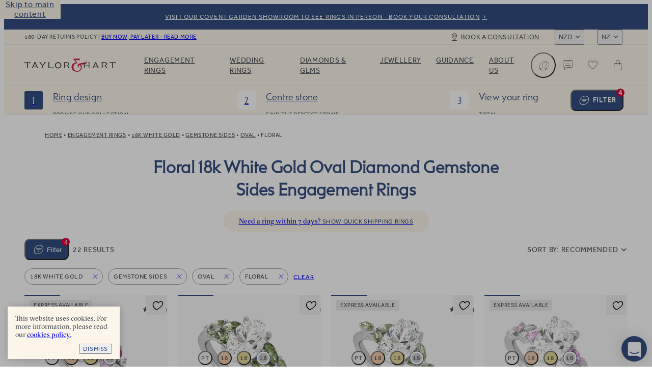

--- FILE ---
content_type: text/html
request_url: https://taylorandhart.com/nz/engagement-rings/18k-white-gold/gemstone_sides/oval/floral
body_size: 93639
content:
<!doctype html>
<html  lang="en-nz" >
    <head>
        <meta charset="utf-8" />

        <!-- Start VWO Async SmartCode -->
        <link
            rel="preconnect"
            href="https://dev.visualwebsiteoptimizer.com"
        />
        <script
            type="text/javascript"
            id="vwoCode"
        >
            window._vwo_code || (function() {
            if (!1) {
                return
            }

            var account_id=909995,
            version=2.1,
            settings_tolerance=2000,
            hide_element='body',
            hide_element_style = 'opacity:0 !important;filter:alpha(opacity=0) !important;background:none !important',
            /* DO NOT EDIT BELOW THIS LINE */
            f=false,w=window,d=document,v=d.querySelector('#vwoCode'),cK='_vwo_'+account_id+'_settings',cc={};try{var c=JSON.parse(localStorage.getItem('_vwo_'+account_id+'_config'));cc=c&&typeof c==='object'?c:{}}catch(e){}var stT=cc.stT==='session'?w.sessionStorage:w.localStorage;code={use_existing_jquery:function(){return typeof use_existing_jquery!=='undefined'?use_existing_jquery:undefined},library_tolerance:function(){return typeof library_tolerance!=='undefined'?library_tolerance:undefined},settings_tolerance:function(){return cc.sT||settings_tolerance},hide_element_style:function(){return'{'+(cc.hES||hide_element_style)+'}'},hide_element:function(){if(performance.getEntriesByName('first-contentful-paint')[0]){return''}return typeof cc.hE==='string'?cc.hE:hide_element},getVersion:function(){return version},finish:function(e){if(!f){f=true;var t=d.getElementById('_vis_opt_path_hides');if(t)t.parentNode.removeChild(t);if(e)(new Image).src='https://dev.visualwebsiteoptimizer.com/ee.gif?a='+account_id+e}},finished:function(){return f},addScript:function(e){var t=d.createElement('script');t.type='text/javascript';if(e.src){t.src=e.src}else{t.text=e.text}d.getElementsByTagName('head')[0].appendChild(t)},load:function(e,t){var i=this.getSettings(),n=d.createElement('script'),r=this;t=t||{};if(i){n.textContent=i;d.getElementsByTagName('head')[0].appendChild(n);if(!w.VWO||VWO.caE){stT.removeItem(cK);r.load(e)}}else{var o=new XMLHttpRequest;o.open('GET',e,true);o.withCredentials=!t.dSC;o.responseType=t.responseType||'text';o.onload=function(){if(t.onloadCb){return t.onloadCb(o,e)}if(o.status===200){_vwo_code.addScript({text:o.responseText})}else{_vwo_code.finish('&e=loading_failure:'+e)}};o.onerror=function(){if(t.onerrorCb){return t.onerrorCb(e)}_vwo_code.finish('&e=loading_failure:'+e)};o.send()}},getSettings:function(){try{var e=stT.getItem(cK);if(!e){return}e=JSON.parse(e);if(Date.now()>e.e){stT.removeItem(cK);return}return e.s}catch(e){return}},init:function(){if(d.URL.indexOf('__vwo_disable__')>-1)return;var e=this.settings_tolerance();w._vwo_settings_timer=setTimeout(function(){_vwo_code.finish();stT.removeItem(cK)},e);var t;if(this.hide_element()!=='body'){t=d.createElement('style');var i=this.hide_element(),n=i?i+this.hide_element_style():'',r=d.getElementsByTagName('head')[0];t.setAttribute('id','_vis_opt_path_hides');v&&t.setAttribute('nonce',v.nonce);t.setAttribute('type','text/css');if(t.styleSheet)t.styleSheet.cssText=n;else t.appendChild(d.createTextNode(n));r.appendChild(t)}else{t=d.getElementsByTagName('head')[0];var n=d.createElement('div');n.style.cssText='z-index: 2147483647 !important;position: fixed !important;left: 0 !important;top: 0 !important;width: 100% !important;height: 100% !important;background: white !important;';n.setAttribute('id','_vis_opt_path_hides');n.classList.add('_vis_hide_layer');t.parentNode.insertBefore(n,t.nextSibling)}var o='https://dev.visualwebsiteoptimizer.com/j.php?a='+account_id+'&u='+encodeURIComponent(d.URL)+'&vn='+version;if(w.location.search.indexOf('_vwo_xhr')!==-1){this.addScript({src:o})}else{this.load(o+'&x=true')}}};w._vwo_code=code;code.init();})();
        </script>
        <!-- End VWO Async SmartCode -->

        <script>
            ;((options) => {
                var h,
                    scriptTag,
                    option,
                    apiMessage = 'The Google Maps JavaScript API',
                    GOOGLE = 'google',
                    IMPORTLIB = 'importLibrary',
                    PARAM = '__ib__',
                    doc = document,
                    google = window
                google = google[GOOGLE] || (google[GOOGLE] = {})

                var maps = google.maps || (google.maps = {}),
                    libs = new Set(),
                    searchParams = new URLSearchParams(),
                    init = () =>
                        h ||
                        (h = new Promise(async (resolve, reject) => {
                            await (scriptTag = doc.createElement('script'))

                            searchParams.set('libraries', [...libs] + '')
                            for (option in options)
                                searchParams.set(
                                    option.replace(
                                        /[A-Z]/g,
                                        (t) => '_' + t[0].toLowerCase()
                                    ),
                                    options[option]
                                )
                            searchParams.set(
                                'callback',
                                GOOGLE + '.maps.' + PARAM
                            )

                            scriptTag.src =
                                `https://maps.${GOOGLE}apis.com/maps/api/js?` +
                                searchParams
                            maps[PARAM] = resolve
                            scriptTag.onerror = () =>
                                (h = reject(
                                    Error(apiMessage + ' could not load.')
                                ))
                            scriptTag.nonce =
                                doc.querySelector('script[nonce]')?.nonce || ''
                            doc.head.append(scriptTag)
                        }))

                maps[IMPORTLIB]
                    ? console.warn(
                          apiMessage + ' only loads once. Ignoring:',
                          options
                      )
                    : (maps[IMPORTLIB] = (f, ...n) =>
                          libs.add(f) &&
                          init().then(() => maps[IMPORTLIB](f, ...n)))
            })({
                key: 'AIzaSyAco-SmzFBMFFKSwatZWwIv5Wif7a30nwQ',
                v: 'weekly',
                // Use the 'v' parameter to indicate the version to use (weekly, beta, alpha, etc.).
                // Add other bootstrap parameters as needed, using camel case.
            })
        </script>

        <link
            rel="icon"
            href="/favicon.ico"
        />
        <meta
            name="viewport"
            content="width=device-width, initial-scale=1.0"
        />
        <!-- prettier-ignore -->
        <title>Floral 18k White Gold Oval Diamond Gemstone Sides Engagement Rings • Taylor &amp; Hart</title>

        <link
            rel="apple-touch-icon"
            sizes="180x180"
            href="/apple-touch-icon.png"
        />
        <link
            rel="icon"
            type="image/png"
            sizes="32x32"
            href="/favicon-32x32.png"
        />
        <link
            rel="icon"
            type="image/png"
            sizes="194x194"
            href="/favicon-194x194.png"
        />
        <link
            rel="icon"
            type="image/png"
            sizes="192x192"
            href="/android-chrome-192x192.png"
        />
        <link
            rel="icon"
            type="image/png"
            sizes="512x512"
            href="/android-chrome-512x512.png"
        />
        <link
            rel="icon"
            type="image/png"
            sizes="16x16"
            href="/favicon-16x16.png"
        />
        <link
            rel="mask-icon"
            href="/safari-pinned-tab.svg"
            color="#34489b"
        />
        <meta
            name="apple-mobile-web-app-title"
            content="T&amp;H"
        />
        <meta
            name="application-name"
            content="T&amp;H"
        />
        <meta
            name="msapplication-TileColor"
            content="#34489b"
        />
        <meta
            name="theme-color"
            content="#ffffff"
        />

        <link
            href="/iphone5_splash.png"
            media="(device-width: 320px) and (device-height: 568px) and (-webkit-device-pixel-ratio: 2)"
            rel="apple-touch-startup-image"
        />
        <link
            href="/iphone6_splash.png"
            media="(device-width: 375px) and (device-height: 667px) and (-webkit-device-pixel-ratio: 2)"
            rel="apple-touch-startup-image"
        />
        <link
            href="/iphoneplus_splash.png"
            media="(device-width: 621px) and (device-height: 1104px) and (-webkit-device-pixel-ratio: 3)"
            rel="apple-touch-startup-image"
        />
        <link
            href="/iphonex_splash.png"
            media="(device-width: 375px) and (device-height: 812px) and (-webkit-device-pixel-ratio: 3)"
            rel="apple-touch-startup-image"
        />
        <link
            href="/iphonexr_splash.png"
            media="(device-width: 414px) and (device-height: 896px) and (-webkit-device-pixel-ratio: 2)"
            rel="apple-touch-startup-image"
        />
        <link
            href="/iphonexsmax_splash.png"
            media="(device-width: 414px) and (device-height: 896px) and (-webkit-device-pixel-ratio: 3)"
            rel="apple-touch-startup-image"
        />
        <link
            href="/ipad_splash.png"
            media="(device-width: 768px) and (device-height: 1024px) and (-webkit-device-pixel-ratio: 2)"
            rel="apple-touch-startup-image"
        />
        <link
            href="/ipadpro1_splash.png"
            media="(device-width: 834px) and (device-height: 1112px) and (-webkit-device-pixel-ratio: 2)"
            rel="apple-touch-startup-image"
        />
        <link
            href="/ipadpro3_splash.png"
            media="(device-width: 834px) and (device-height: 1194px) and (-webkit-device-pixel-ratio: 2)"
            rel="apple-touch-startup-image"
        />
        <link
            href="/ipadpro2_splash.png"
            media="(device-width: 1024px) and (device-height: 1366px) and (-webkit-device-pixel-ratio: 2)"
            rel="apple-touch-startup-image"
        />
      <script type="module" crossorigin src="/assets-new/index-zFZzErKK.js"></script>
      <link rel="stylesheet" crossorigin href="/assets-new/index-ByEXLxv5.css">
    <meta charset="utf-8">
<meta name="viewport" content="width=device-width, initial-scale=1">

<link rel="canonical" href="https://taylorandhart.com/nz/engagement-rings/18k-white-gold/gemstone_sides/oval/floral">
<link rel="alternate" hreflang="x-default" href="https://taylorandhart.com/engagement-rings/18k-white-gold/gemstone_sides/oval/floral">
<link rel="alternate" hreflang="en-gb" href="https://taylorandhart.com/engagement-rings/18k-white-gold/gemstone_sides/oval/floral">
<link rel="alternate" hreflang="en-us" href="https://taylorandhart.com/us/engagement-rings/18k-white-gold/gemstone_sides/oval/floral">
<link rel="alternate" hreflang="en-at" href="https://taylorandhart.com/eu/engagement-rings/18k-white-gold/gemstone_sides/oval/floral">
<link rel="alternate" hreflang="en-be" href="https://taylorandhart.com/eu/engagement-rings/18k-white-gold/gemstone_sides/oval/floral">
<link rel="alternate" hreflang="en-bg" href="https://taylorandhart.com/eu/engagement-rings/18k-white-gold/gemstone_sides/oval/floral">
<link rel="alternate" hreflang="en-cy" href="https://taylorandhart.com/eu/engagement-rings/18k-white-gold/gemstone_sides/oval/floral">
<link rel="alternate" hreflang="en-cz" href="https://taylorandhart.com/eu/engagement-rings/18k-white-gold/gemstone_sides/oval/floral">
<link rel="alternate" hreflang="en-de" href="https://taylorandhart.com/eu/engagement-rings/18k-white-gold/gemstone_sides/oval/floral">
<link rel="alternate" hreflang="en-dk" href="https://taylorandhart.com/eu/engagement-rings/18k-white-gold/gemstone_sides/oval/floral">
<link rel="alternate" hreflang="en-ee" href="https://taylorandhart.com/eu/engagement-rings/18k-white-gold/gemstone_sides/oval/floral">
<link rel="alternate" hreflang="en-es" href="https://taylorandhart.com/eu/engagement-rings/18k-white-gold/gemstone_sides/oval/floral">
<link rel="alternate" hreflang="en-fi" href="https://taylorandhart.com/eu/engagement-rings/18k-white-gold/gemstone_sides/oval/floral">
<link rel="alternate" hreflang="en-fr" href="https://taylorandhart.com/eu/engagement-rings/18k-white-gold/gemstone_sides/oval/floral">
<link rel="alternate" hreflang="en-gr" href="https://taylorandhart.com/eu/engagement-rings/18k-white-gold/gemstone_sides/oval/floral">
<link rel="alternate" hreflang="en-hr" href="https://taylorandhart.com/eu/engagement-rings/18k-white-gold/gemstone_sides/oval/floral">
<link rel="alternate" hreflang="en-hu" href="https://taylorandhart.com/eu/engagement-rings/18k-white-gold/gemstone_sides/oval/floral">
<link rel="alternate" hreflang="en-it" href="https://taylorandhart.com/eu/engagement-rings/18k-white-gold/gemstone_sides/oval/floral">
<link rel="alternate" hreflang="en-lt" href="https://taylorandhart.com/eu/engagement-rings/18k-white-gold/gemstone_sides/oval/floral">
<link rel="alternate" hreflang="en-lu" href="https://taylorandhart.com/eu/engagement-rings/18k-white-gold/gemstone_sides/oval/floral">
<link rel="alternate" hreflang="en-lv" href="https://taylorandhart.com/eu/engagement-rings/18k-white-gold/gemstone_sides/oval/floral">
<link rel="alternate" hreflang="en-mt" href="https://taylorandhart.com/eu/engagement-rings/18k-white-gold/gemstone_sides/oval/floral">
<link rel="alternate" hreflang="en-nl" href="https://taylorandhart.com/eu/engagement-rings/18k-white-gold/gemstone_sides/oval/floral">
<link rel="alternate" hreflang="en-pl" href="https://taylorandhart.com/eu/engagement-rings/18k-white-gold/gemstone_sides/oval/floral">
<link rel="alternate" hreflang="en-ro" href="https://taylorandhart.com/eu/engagement-rings/18k-white-gold/gemstone_sides/oval/floral">
<link rel="alternate" hreflang="en-se" href="https://taylorandhart.com/eu/engagement-rings/18k-white-gold/gemstone_sides/oval/floral">
<link rel="alternate" hreflang="en-si" href="https://taylorandhart.com/eu/engagement-rings/18k-white-gold/gemstone_sides/oval/floral">
<link rel="alternate" hreflang="en-sk" href="https://taylorandhart.com/eu/engagement-rings/18k-white-gold/gemstone_sides/oval/floral">
<link rel="alternate" hreflang="en-ie" href="https://taylorandhart.com/ie/engagement-rings/18k-white-gold/gemstone_sides/oval/floral">
<link rel="alternate" hreflang="en-au" href="https://taylorandhart.com/au/engagement-rings/18k-white-gold/gemstone_sides/oval/floral">
<link rel="alternate" hreflang="en-ca" href="https://taylorandhart.com/ca/engagement-rings/18k-white-gold/gemstone_sides/oval/floral">
<link rel="alternate" hreflang="en-nz" href="https://taylorandhart.com/nz/engagement-rings/18k-white-gold/gemstone_sides/oval/floral">
<meta name="description" content="Drawing together timeless design with modern artistry, our collection of floral white gold oval diamond gemstone sides engagement rings offers you an exciting selection of unique rings, allowing you to find a design that speaks to love you share with your partner.">
<meta name="robots" content="noindex, nofollow">
<link rel="preload" href="/assets-new/mail_sent-BA93u0Z4.svg" as="image" type="image/svg+xml" />
<link rel="preload" href="/assets-new/taylor-and-hart-logo-alt-DJLF6C-R.svg" as="image" type="image/svg+xml" />
<link rel="preload" href="/assets-new/TH-Icons-DBH_yfrR.svg" as="image" type="image/svg+xml" />
<link rel="modulepreload" crossorigin href="/assets-new/EngagementRings-DuMUszjQ.js">
<link rel="stylesheet" href="/assets-new/EngagementRings-DC_hxDXt.css">
<link rel="modulepreload" crossorigin href="/assets-new/AppFooter-D1PTy6TL.js">
<link rel="stylesheet" href="/assets-new/AppFooter-dS0iR0yL.css">
<link rel="modulepreload" crossorigin href="/assets-new/Image-B6Mhn8Pd.js">
<link rel="stylesheet" href="/assets-new/Image-BZUVgGCk.css">
<link rel="modulepreload" crossorigin href="/assets-new/IntercomLauncher-_tq9gIWD.js">
<link rel="stylesheet" href="/assets-new/IntercomLauncher-Ca4aO2Qk.css">
<link rel="modulepreload" crossorigin href="/assets-new/TooltipCmsViewer-BLubEVB5.js">
<link rel="modulepreload" crossorigin href="/assets-new/PreHeader-o6k0UQa_.js">
<link rel="stylesheet" href="/assets-new/PreHeader-DrWhtBE8.css">
<link rel="modulepreload" crossorigin href="/assets-new/AppHeader-Cjsk1lnm.js">
<link rel="stylesheet" href="/assets-new/AppHeader-WCSXhnIw.css">
<link rel="preload" href="/assets-new/taylor-and-hart-logo-t0cCDQkv.svg" as="image" type="image/svg+xml" />
<link rel="modulepreload" crossorigin href="/assets-new/FilterButton-D-TC9IKY.js">
<link rel="stylesheet" href="/assets-new/FilterButton-Ba2f_ScU.css">
<link rel="modulepreload" crossorigin href="/assets-new/ProgressIndicatorLinear-B92MumUN.js">
<link rel="stylesheet" href="/assets-new/ProgressIndicatorLinear-Ben0hLo3.css">
<link rel="modulepreload" crossorigin href="/assets-new/HeaderMenuDesktop-CgPZd5on.js">
<link rel="stylesheet" href="/assets-new/HeaderMenuDesktop-Du_9oPME.css">
<link rel="modulepreload" crossorigin href="/assets-new/SubMenuSection-Dw3szH_9.js">
<link rel="stylesheet" href="/assets-new/SubMenuSection-BRJjOgtu.css">
<link rel="modulepreload" crossorigin href="/assets-new/ProductBreadcrumbs-BcoFw5LP.js">
<link rel="stylesheet" href="/assets-new/ProductBreadcrumbs-D3QPQWzG.css">
<link rel="modulepreload" crossorigin href="/assets-new/Breadcrumbs-CboSdcp1.js">
<link rel="stylesheet" href="/assets-new/Breadcrumbs-J5NZ2z-T.css">
<link rel="modulepreload" crossorigin href="/assets-new/ProductGrid-Dk-FRXhg.js">
<link rel="stylesheet" href="/assets-new/ProductGrid-DDgQJibk.css">
<link rel="modulepreload" crossorigin href="/assets-new/SortingDropdown-jooRwKIt.js">
<link rel="stylesheet" href="/assets-new/SortingDropdown-BTgzUj_y.css">
<link rel="modulepreload" crossorigin href="/assets-new/Pagination-DQoS4R_0.js">
<link rel="stylesheet" href="/assets-new/Pagination-C1xY8QZ-.css">
<link rel="modulepreload" crossorigin href="/assets-new/FacetedContent-CABVPn2F.js">
<link rel="stylesheet" href="/assets-new/FacetedContent-ujXuqggV.css">
<link rel="modulepreload" crossorigin href="/assets-new/ProductCard-CR-IwoGv.js">
<link rel="modulepreload" crossorigin href="/assets-new/CardWithImage-Udp7qS2a.js">
<link rel="stylesheet" href="/assets-new/CardWithImage-D2D7DIba.css">
<link rel="modulepreload" crossorigin href="/assets-new/CarouselScrollIndicator-DvplSfyO.js">
<link rel="stylesheet" href="/assets-new/CarouselScrollIndicator-Db9TgQme.css">
<link rel="modulepreload" crossorigin href="/assets-new/SaveForLaterButton-CYtActaG.js">
<link rel="stylesheet" href="/assets-new/SaveForLaterButton-DpYT7Zz9.css">
</head>

    <body  >
        <div id="app" data-server-rendered="true"><div data-v-1e795ea2><!--[--><a href="#main" class="skip-link" tabindex="0" data-v-5604fbd7> Skip to main content </a><a class="menu-item-link pre-header" href="/nz/about-us/contacts" target="_self" data-v-5604fbd7 data-v-a1be0d71 data-v-72ec7b45><!--[--><!--[--><div class="pre-header-content" data-v-a1be0d71>Visit our Covent Garden Showroom to see rings in person - book your consultation</div><div class="curtain" data-v-a1be0d71></div><!--]--><!--]--></a><header class="app-header" style="top:0px;transition:top NaNs var(--timing-function-easing-emphasized);" data-v-5604fbd7 data-v-6fa93278><div class="top-bar" data-v-6fa93278 data-v-67b664be><div class="top-bar-wrapper" data-v-67b664be><div class="top-bar-account" data-v-67b664be><button class="link medium size-14 th-button account" type="button" aria-label="Account" data-v-67b664be style="--v077d1500:var(--green);--v9f8464d4:var(--blue);--v20fd294c:var(--white);--v0f48b85e:var(--blue);--v66829340:var(--green);" data-v-42c7868d><i class="icon icon-leading" data-v-42c7868d style="--effa653c:var(--icon-profile);" data-v-977812cd></i><!--[-->Login<!--]--><!----></button></div><div class="site-wide-message" data-v-67b664be>180-day returns policy <span data-v-67b664be> | </span><a href="/nz/about-us/payment-options" class="menu-item-link" target="_self" data-v-67b664be data-v-72ec7b45><!--[--><!--[-->Buy now, pay later - read more<!--]--><!--]--></a></div><a class="menu-item-link book-a-consultation" href="/nz/about-us/contacts" target="_self" data-v-67b664be data-v-72ec7b45><!--[--><!--[-->Book a consultation<!--]--><!--]--></a><div class="switchers" data-v-67b664be><div class="up menu-drop-down menu-drop-down currency-switcher" data-v-67b664be data-v-23ae3bdc data-v-e0f4b47b><button class="menu-button" tabindex="0" data-v-e0f4b47b>NZD</button><!----></div><div class="up menu-drop-down menu-drop-down region-switcher" data-v-67b664be data-v-0c9b38c2 data-v-e0f4b47b><button class="menu-button" tabindex="0" data-v-e0f4b47b>NZ</button><!----></div></div></div></div><div class="header-content" data-v-6fa93278><!----><a class="logo" href="/nz" replace="false" data-v-6fa93278 data-v-72ec7b45><!--[-->Taylor &amp; Hart<!--]--></a><nav class="header-menu" data-allow-mismatch data-v-6fa93278 data-v-4d1ebd6e><div class="header-menu-mobile-wrapper" data-v-4d1ebd6e><!----></div><ol class="main-menu-list" data-v-4d1ebd6e data-v-690e7cca><!--[--><!--[--><li class="main-menu-item" data-v-690e7cca><a href="/nz/engagement-rings" class="header-link main-menu-item-link" target="_self" aria-haspopup="true" data-v-690e7cca data-v-72ec7b45><!--[--><!--[-->Engagement Rings<!--]--><!--]--></a><div class="sub-menu" aria-label="submenu" data-v-690e7cca><div class="sub-menu-container" data-v-690e7cca><!----><div class="sub-menu-sections" data-v-690e7cca><!--[--><div class="sub-menu-section" data-v-690e7cca data-v-2607e209><!----><ul class="list" data-v-2607e209><!--[--><li class="large item" data-v-2607e209><a href="/nz/engagement-rings" class="header-link link" target="_self" data-v-2607e209 data-v-72ec7b45><!--[--><!--[--><!----><!----><span class="item-title" data-v-2607e209>Engagement rings</span><!--]--><!--]--></a></li><li class="normal item" data-v-2607e209><a href="/nz/engagement-rings" class="header-link link" target="_self" data-v-2607e209 data-v-72ec7b45><!--[--><!--[--><!----><!----><span class="item-title" data-v-2607e209>Browse Our Collection</span><!--]--><!--]--></a></li><li class="normal item" data-v-2607e209><a class="header-link link" href="/nz/custom-engagement-rings" target="_self" data-v-2607e209 data-v-72ec7b45><!--[--><!--[--><!----><!----><span class="item-title" data-v-2607e209>Design a Custom Ring</span><!--]--><!--]--></a></li><li class="normal item" data-v-2607e209><a href="/nz/ready-to-go" class="header-link link" target="_self" data-v-2607e209 data-v-72ec7b45><!--[--><!--[--><!----><!----><span class="item-title" data-v-2607e209>Quick shipping rings</span><!--]--><!--]--></a></li><li class="normal item" data-v-2607e209><a href="/nz/top-ten-engagement-rings" class="header-link link" target="_self" data-v-2607e209 data-v-72ec7b45><!--[--><!--[--><!----><!----><span class="item-title" data-v-2607e209>Top ten designs</span><!--]--><!--]--></a></li><li class="normal item" data-v-2607e209><a href="/nz/about-us/customer-reviews" class="header-link link" target="_self" data-v-2607e209 data-v-72ec7b45><!--[--><!--[--><!----><!----><span class="item-title" data-v-2607e209>Reviews</span><!--]--><!--]--></a></li><!--]--></ul></div><div class="sub-menu-section" data-v-690e7cca data-v-2607e209><span class="title" data-v-2607e209>By Metal</span><ul class="list" data-v-2607e209><!--[--><li class="with-icon normal item" data-v-2607e209><a href="/nz/engagement-rings/platinum" class="header-link link" target="_self" data-v-2607e209 data-v-72ec7b45><!--[--><!--[--><!----><div class="icon" data-v-2607e209><picture class="component-image" data-v-2607e209 data-v-37bd7db2><!--[--><source srcset="https://taylorandhart.com/cms-media/2022/10/metal-platinum.svg 1x, https://taylorandhart.com/cms-media/2022/10/metal-platinum.svg 2x" type="image/svg+xml" data-v-37bd7db2><!--]--><img alt="Platinum" class="contain image" loading="lazy" src="https://taylorandhart.com/cms-media/2022/10/metal-platinum.svg" data-v-37bd7db2></picture></div><span class="item-title" data-v-2607e209>Platinum</span><!--]--><!--]--></a></li><li class="with-icon normal item" data-v-2607e209><a href="/nz/engagement-rings/18k-yellow-gold" class="header-link link" target="_self" data-v-2607e209 data-v-72ec7b45><!--[--><!--[--><!----><div class="icon" data-v-2607e209><picture class="component-image" data-v-2607e209 data-v-37bd7db2><!--[--><source srcset="https://taylorandhart.com/cms-media/2022/10/metal-yellow-gold.svg 1x, https://taylorandhart.com/cms-media/2022/10/metal-yellow-gold.svg 2x" type="image/svg+xml" data-v-37bd7db2><!--]--><img alt="Yellow Gold" class="contain image" loading="lazy" src="https://taylorandhart.com/cms-media/2022/10/metal-yellow-gold.svg" data-v-37bd7db2></picture></div><span class="item-title" data-v-2607e209>Yellow Gold</span><!--]--><!--]--></a></li><li class="with-icon normal item" data-v-2607e209><a href="/nz/engagement-rings/18k-rose-gold" class="header-link link" target="_self" data-v-2607e209 data-v-72ec7b45><!--[--><!--[--><!----><div class="icon" data-v-2607e209><picture class="component-image" data-v-2607e209 data-v-37bd7db2><!--[--><source srcset="https://taylorandhart.com/cms-media/2022/10/metal-rose-gold.svg 1x, https://taylorandhart.com/cms-media/2022/10/metal-rose-gold.svg 2x" type="image/svg+xml" data-v-37bd7db2><!--]--><img alt="metal rose gold" class="contain image" loading="lazy" src="https://taylorandhart.com/cms-media/2022/10/metal-rose-gold.svg" data-v-37bd7db2></picture></div><span class="item-title" data-v-2607e209>Rose Gold </span><!--]--><!--]--></a></li><li class="with-icon normal item" data-v-2607e209><a href="/nz/engagement-rings/18k-white-gold" class="header-link link" target="_self" data-v-2607e209 data-v-72ec7b45><!--[--><!--[--><!----><div class="icon" data-v-2607e209><picture class="component-image" data-v-2607e209 data-v-37bd7db2><!--[--><source srcset="https://taylorandhart.com/cms-media/2022/10/metal-white-gold.svg 1x, https://taylorandhart.com/cms-media/2022/10/metal-white-gold.svg 2x" type="image/svg+xml" data-v-37bd7db2><!--]--><img alt="metal white gold" class="contain image" loading="lazy" src="https://taylorandhart.com/cms-media/2022/10/metal-white-gold.svg" data-v-37bd7db2></picture></div><span class="item-title" data-v-2607e209>White Gold</span><!--]--><!--]--></a></li><!--]--></ul></div><div class="sub-menu-section" data-v-690e7cca data-v-2607e209><span class="title" data-v-2607e209>By Shape</span><ul class="list" data-v-2607e209><!--[--><li class="with-icon normal item" data-v-2607e209><a href="/nz/engagement-rings/all-metals/all-ring-styles/oval" class="header-link link" target="_self" data-v-2607e209 data-v-72ec7b45><!--[--><!--[--><!----><div class="icon" data-v-2607e209><picture class="component-image" data-v-2607e209 data-v-37bd7db2><!--[--><source srcset="https://taylorandhart.com/cms-media/2023/01/shape-oval.svg 1x, https://taylorandhart.com/cms-media/2023/01/shape-oval.svg 2x" type="image/svg+xml" data-v-37bd7db2><!--]--><img alt="shape oval 2" class="contain image" loading="lazy" src="https://taylorandhart.com/cms-media/2023/01/shape-oval.svg" data-v-37bd7db2></picture></div><span class="item-title" data-v-2607e209>Oval</span><!--]--><!--]--></a></li><li class="with-icon normal item" data-v-2607e209><a href="/nz/engagement-rings/all-metals/all-ring-styles/marquise" class="header-link link" target="_self" data-v-2607e209 data-v-72ec7b45><!--[--><!--[--><!----><div class="icon" data-v-2607e209><picture class="component-image" data-v-2607e209 data-v-37bd7db2><!--[--><source srcset="https://taylorandhart.com/cms-media/2023/01/shape-marquise.svg 1x, https://taylorandhart.com/cms-media/2023/01/shape-marquise.svg 2x" type="image/svg+xml" data-v-37bd7db2><!--]--><img alt="shape marquise 2" class="contain image" loading="lazy" src="https://taylorandhart.com/cms-media/2023/01/shape-marquise.svg" data-v-37bd7db2></picture></div><span class="item-title" data-v-2607e209>Мarquise</span><!--]--><!--]--></a></li><li class="with-icon normal item" data-v-2607e209><a href="/nz/engagement-rings/all-metals/all-ring-styles/round" class="header-link link" target="_self" data-v-2607e209 data-v-72ec7b45><!--[--><!--[--><!----><div class="icon" data-v-2607e209><picture class="component-image" data-v-2607e209 data-v-37bd7db2><!--[--><source srcset="https://taylorandhart.com/cms-media/2023/01/shape-round.svg 1x, https://taylorandhart.com/cms-media/2023/01/shape-round.svg 2x" type="image/svg+xml" data-v-37bd7db2><!--]--><img alt="shape round 2" class="contain image" loading="lazy" src="https://taylorandhart.com/cms-media/2023/01/shape-round.svg" data-v-37bd7db2></picture></div><span class="item-title" data-v-2607e209>Round</span><!--]--><!--]--></a></li><li class="with-icon normal item" data-v-2607e209><a href="/nz/engagement-rings/all-metals/all-ring-styles/princess" class="header-link link" target="_self" data-v-2607e209 data-v-72ec7b45><!--[--><!--[--><!----><div class="icon" data-v-2607e209><picture class="component-image" data-v-2607e209 data-v-37bd7db2><!--[--><source srcset="https://taylorandhart.com/cms-media/2023/01/shape-princess.svg 1x, https://taylorandhart.com/cms-media/2023/01/shape-princess.svg 2x" type="image/svg+xml" data-v-37bd7db2><!--]--><img alt="shape princess 2" class="contain image" loading="lazy" src="https://taylorandhart.com/cms-media/2023/01/shape-princess.svg" data-v-37bd7db2></picture></div><span class="item-title" data-v-2607e209>Princess</span><!--]--><!--]--></a></li><li class="with-icon normal item" data-v-2607e209><a href="/nz/engagement-rings/all-metals/all-ring-styles/pear" class="header-link link" target="_self" data-v-2607e209 data-v-72ec7b45><!--[--><!--[--><!----><div class="icon" data-v-2607e209><picture class="component-image" data-v-2607e209 data-v-37bd7db2><!--[--><source srcset="https://taylorandhart.com/cms-media/2023/01/pear-up.svg 1x, https://taylorandhart.com/cms-media/2023/01/pear-up.svg 2x" type="image/svg+xml" data-v-37bd7db2><!--]--><img alt="Pear" class="contain image" loading="lazy" src="https://taylorandhart.com/cms-media/2023/01/pear-up.svg" data-v-37bd7db2></picture></div><span class="item-title" data-v-2607e209>Pear</span><!--]--><!--]--></a></li><li class="with-icon normal item" data-v-2607e209><a href="/nz/engagement-rings/all-metals/all-ring-styles/emerald" class="header-link link" target="_self" data-v-2607e209 data-v-72ec7b45><!--[--><!--[--><!----><div class="icon" data-v-2607e209><picture class="component-image" data-v-2607e209 data-v-37bd7db2><!--[--><source srcset="https://taylorandhart.com/cms-media/2022/10/shape-emerald.svg 1x, https://taylorandhart.com/cms-media/2022/10/shape-emerald.svg 2x" type="image/svg+xml" data-v-37bd7db2><!--]--><img alt="Emerald" class="contain image" loading="lazy" src="https://taylorandhart.com/cms-media/2022/10/shape-emerald.svg" data-v-37bd7db2></picture></div><span class="item-title" data-v-2607e209>Emerald</span><!--]--><!--]--></a></li><li class="with-icon normal item" data-v-2607e209><a href="/nz/engagement-rings/all-metals/all-ring-styles/heart" class="header-link link" target="_self" data-v-2607e209 data-v-72ec7b45><!--[--><!--[--><!----><div class="icon" data-v-2607e209><picture class="component-image" data-v-2607e209 data-v-37bd7db2><!--[--><source srcset="https://taylorandhart.com/cms-media/2022/10/shape-heart.svg 1x, https://taylorandhart.com/cms-media/2022/10/shape-heart.svg 2x" type="image/svg+xml" data-v-37bd7db2><!--]--><img alt="Heart" class="contain image" loading="lazy" src="https://taylorandhart.com/cms-media/2022/10/shape-heart.svg" data-v-37bd7db2></picture></div><span class="item-title" data-v-2607e209>Heart</span><!--]--><!--]--></a></li><li class="with-icon normal item" data-v-2607e209><a href="/nz/engagement-rings/all-metals/all-ring-styles/cushion" class="header-link link" target="_self" data-v-2607e209 data-v-72ec7b45><!--[--><!--[--><!----><div class="icon" data-v-2607e209><picture class="component-image" data-v-2607e209 data-v-37bd7db2><!--[--><source srcset="https://taylorandhart.com/cms-media/2022/10/shape-cushion.svg 1x, https://taylorandhart.com/cms-media/2022/10/shape-cushion.svg 2x" type="image/svg+xml" data-v-37bd7db2><!--]--><img alt="Cushion" class="contain image" loading="lazy" src="https://taylorandhart.com/cms-media/2022/10/shape-cushion.svg" data-v-37bd7db2></picture></div><span class="item-title" data-v-2607e209>Cushion</span><!--]--><!--]--></a></li><li class="with-icon normal item" data-v-2607e209><a href="/nz/engagement-rings/all-metals/all-ring-styles/asscher" class="header-link link" target="_self" data-v-2607e209 data-v-72ec7b45><!--[--><!--[--><!----><div class="icon" data-v-2607e209><picture class="component-image" data-v-2607e209 data-v-37bd7db2><!--[--><source srcset="https://taylorandhart.com/cms-media/2022/10/shape-asscher.svg 1x, https://taylorandhart.com/cms-media/2022/10/shape-asscher.svg 2x" type="image/svg+xml" data-v-37bd7db2><!--]--><img alt="Asscher" class="contain image" loading="lazy" src="https://taylorandhart.com/cms-media/2022/10/shape-asscher.svg" data-v-37bd7db2></picture></div><span class="item-title" data-v-2607e209>Asscher</span><!--]--><!--]--></a></li><li class="with-icon normal item" data-v-2607e209><a href="/nz/engagement-rings/all-metals/all-ring-styles/radiant" class="header-link link" target="_self" data-v-2607e209 data-v-72ec7b45><!--[--><!--[--><!----><div class="icon" data-v-2607e209><picture class="component-image" data-v-2607e209 data-v-37bd7db2><!--[--><source srcset="https://taylorandhart.com/cms-media/2022/10/shape-radiant.svg 1x, https://taylorandhart.com/cms-media/2022/10/shape-radiant.svg 2x" type="image/svg+xml" data-v-37bd7db2><!--]--><img alt="Radiant" class="contain image" loading="lazy" src="https://taylorandhart.com/cms-media/2022/10/shape-radiant.svg" data-v-37bd7db2></picture></div><span class="item-title" data-v-2607e209>Radiant</span><!--]--><!--]--></a></li><li class="with-icon normal item" data-v-2607e209><a href="/nz/engagement-rings/all-metals/all-ring-styles/hexagonal" class="header-link link" target="_self" data-v-2607e209 data-v-72ec7b45><!--[--><!--[--><!----><div class="icon" data-v-2607e209><picture class="component-image" data-v-2607e209 data-v-37bd7db2><!--[--><source srcset="https://taylorandhart.com/cms-media/2022/10/shape-hexagonal.svg 1x, https://taylorandhart.com/cms-media/2022/10/shape-hexagonal.svg 2x" type="image/svg+xml" data-v-37bd7db2><!--]--><img alt="Hexagonal" class="contain image" loading="lazy" src="https://taylorandhart.com/cms-media/2022/10/shape-hexagonal.svg" data-v-37bd7db2></picture></div><span class="item-title" data-v-2607e209>Hexagonal</span><!--]--><!--]--></a></li><!--]--></ul></div><div class="sub-menu-section" data-v-690e7cca data-v-2607e209><span class="title" data-v-2607e209>By Design</span><ul class="list" data-v-2607e209><!--[--><li class="with-icon normal item" data-v-2607e209><a href="/nz/engagement-rings/all-metals/solitaire" class="header-link link" target="_self" data-v-2607e209 data-v-72ec7b45><!--[--><!--[--><!----><div class="icon" data-v-2607e209><picture class="component-image" data-v-2607e209 data-v-37bd7db2><!--[--><source srcset="https://taylorandhart.com/cms-media/2023/01/Classic_1.svg 1x, https://taylorandhart.com/cms-media/2023/01/Classic_1.svg 2x" type="image/svg+xml" data-v-37bd7db2><!--]--><img alt="classic_1" class="contain image" loading="lazy" src="https://taylorandhart.com/cms-media/2023/01/Classic_1.svg" data-v-37bd7db2></picture></div><span class="item-title" data-v-2607e209>Solitaire</span><!--]--><!--]--></a></li><li class="with-icon normal item" data-v-2607e209><a href="/nz/engagement-rings/all-metals/halo" class="header-link link" target="_self" data-v-2607e209 data-v-72ec7b45><!--[--><!--[--><!----><div class="icon" data-v-2607e209><picture class="component-image" data-v-2607e209 data-v-37bd7db2><!--[--><source srcset="https://taylorandhart.com/cms-media/2023/01/Halo-1.svg 1x, https://taylorandhart.com/cms-media/2023/01/Halo-1.svg 2x" type="image/svg+xml" data-v-37bd7db2><!--]--><img alt="halo 2" class="contain image" loading="lazy" src="https://taylorandhart.com/cms-media/2023/01/Halo-1.svg" data-v-37bd7db2></picture></div><span class="item-title" data-v-2607e209>Halo</span><!--]--><!--]--></a></li><li class="with-icon normal item" data-v-2607e209><a href="/nz/engagement-rings/all-metals/pave" class="header-link link" target="_self" data-v-2607e209 data-v-72ec7b45><!--[--><!--[--><!----><div class="icon" data-v-2607e209><picture class="component-image" data-v-2607e209 data-v-37bd7db2><!--[--><source srcset="https://taylorandhart.com/cms-media/2023/01/Pave-1.svg 1x, https://taylorandhart.com/cms-media/2023/01/Pave-1.svg 2x" type="image/svg+xml" data-v-37bd7db2><!--]--><img alt="pave 2" class="contain image" loading="lazy" src="https://taylorandhart.com/cms-media/2023/01/Pave-1.svg" data-v-37bd7db2></picture></div><span class="item-title" data-v-2607e209>Pave</span><!--]--><!--]--></a></li><li class="with-icon normal item" data-v-2607e209><a href="/nz/engagement-rings/all-metals/trilogy" class="header-link link" target="_self" data-v-2607e209 data-v-72ec7b45><!--[--><!--[--><!----><div class="icon" data-v-2607e209><picture class="component-image" data-v-2607e209 data-v-37bd7db2><!--[--><source srcset="https://taylorandhart.com/cms-media/2023/01/Trilogy-1.svg 1x, https://taylorandhart.com/cms-media/2023/01/Trilogy-1.svg 2x" type="image/svg+xml" data-v-37bd7db2><!--]--><img alt="trilogy 2" class="contain image" loading="lazy" src="https://taylorandhart.com/cms-media/2023/01/Trilogy-1.svg" data-v-37bd7db2></picture></div><span class="item-title" data-v-2607e209>Three stone </span><!--]--><!--]--></a></li><li class="with-icon normal item" data-v-2607e209><a href="/nz/engagement-rings/all-metals/toi_moi" class="header-link link" target="_self" data-v-2607e209 data-v-72ec7b45><!--[--><!--[--><!----><div class="icon" data-v-2607e209><picture class="component-image" data-v-2607e209 data-v-37bd7db2><!--[--><source srcset="https://taylorandhart.com/cms-media/2023/01/toi-et-moi.svg 1x, https://taylorandhart.com/cms-media/2023/01/toi-et-moi.svg 2x" type="image/svg+xml" data-v-37bd7db2><!--]--><img alt="toi et moi" class="contain image" loading="lazy" src="https://taylorandhart.com/cms-media/2023/01/toi-et-moi.svg" data-v-37bd7db2></picture></div><span class="item-title" data-v-2607e209>Toi et Moi </span><!--]--><!--]--></a></li><li class="with-icon normal item" data-v-2607e209><a href="/nz/engagement-rings/all-metals/gemstone_sides" class="header-link link" target="_self" data-v-2607e209 data-v-72ec7b45><!--[--><!--[--><!----><div class="icon" data-v-2607e209><picture class="component-image" data-v-2607e209 data-v-37bd7db2><!--[--><source srcset="https://taylorandhart.com/cms-media/2023/01/Colourful_1.svg 1x, https://taylorandhart.com/cms-media/2023/01/Colourful_1.svg 2x" type="image/svg+xml" data-v-37bd7db2><!--]--><img alt="colourful_1" class="contain image" loading="lazy" src="https://taylorandhart.com/cms-media/2023/01/Colourful_1.svg" data-v-37bd7db2></picture></div><span class="item-title" data-v-2607e209>colourful side gemstones</span><!--]--><!--]--></a></li><li class="with-icon normal item" data-v-2607e209><a href="/nz/engagement-rings/all-metals/all-ring-styles/all-shapes/floral" class="header-link link" target="_self" data-v-2607e209 data-v-72ec7b45><!--[--><!--[--><!----><div class="icon" data-v-2607e209><picture class="component-image" data-v-2607e209 data-v-37bd7db2><!--[--><source srcset="https://taylorandhart.com/cms-media/2023/01/Floral_1.svg 1x, https://taylorandhart.com/cms-media/2023/01/Floral_1.svg 2x" type="image/svg+xml" data-v-37bd7db2><!--]--><img alt="floral_1" class="contain image" loading="lazy" src="https://taylorandhart.com/cms-media/2023/01/Floral_1.svg" data-v-37bd7db2></picture></div><span class="item-title" data-v-2607e209>Floral </span><!--]--><!--]--></a></li><li class="with-icon normal item" data-v-2607e209><a href="/nz/engagement-rings/all-metals/all-ring-styles/all-shapes/vintage" class="header-link link" target="_self" data-v-2607e209 data-v-72ec7b45><!--[--><!--[--><!----><div class="icon" data-v-2607e209><picture class="component-image" data-v-2607e209 data-v-37bd7db2><!--[--><source srcset="https://taylorandhart.com/cms-media/2023/01/Vintage.svg 1x, https://taylorandhart.com/cms-media/2023/01/Vintage.svg 2x" type="image/svg+xml" data-v-37bd7db2><!--]--><img alt="vintage" class="contain image" loading="lazy" src="https://taylorandhart.com/cms-media/2023/01/Vintage.svg" data-v-37bd7db2></picture></div><span class="item-title" data-v-2607e209>Vintage</span><!--]--><!--]--></a></li><li class="with-icon normal item" data-v-2607e209><a href="/nz/engagement-rings/all-metals/all-ring-styles/all-shapes/art_deco" class="header-link link" target="_self" data-v-2607e209 data-v-72ec7b45><!--[--><!--[--><!----><div class="icon" data-v-2607e209><picture class="component-image" data-v-2607e209 data-v-37bd7db2><!--[--><source srcset="https://taylorandhart.com/cms-media/2023/01/Art_Deco.svg 1x, https://taylorandhart.com/cms-media/2023/01/Art_Deco.svg 2x" type="image/svg+xml" data-v-37bd7db2><!--]--><img alt="art_deco" class="contain image" loading="lazy" src="https://taylorandhart.com/cms-media/2023/01/Art_Deco.svg" data-v-37bd7db2></picture></div><span class="item-title" data-v-2607e209>Art Deco </span><!--]--><!--]--></a></li><li class="with-icon normal item" data-v-2607e209><a href="/nz/engagement-rings/all-metals/all-ring-styles/all-shapes/unique" class="header-link link" target="_self" data-v-2607e209 data-v-72ec7b45><!--[--><!--[--><!----><div class="icon" data-v-2607e209><picture class="component-image" data-v-2607e209 data-v-37bd7db2><!--[--><source srcset="https://taylorandhart.com/cms-media/2023/01/Unique_1.svg 1x, https://taylorandhart.com/cms-media/2023/01/Unique_1.svg 2x" type="image/svg+xml" data-v-37bd7db2><!--]--><img alt="unique_1" class="contain image" loading="lazy" src="https://taylorandhart.com/cms-media/2023/01/Unique_1.svg" data-v-37bd7db2></picture></div><span class="item-title" data-v-2607e209>Unique</span><!--]--><!--]--></a></li><li class="with-icon normal item" data-v-2607e209><a href="/nz/engagement-rings/all-metals/all-ring-styles/all-shapes/hidden_halo" class="header-link link" target="_self" data-v-2607e209 data-v-72ec7b45><!--[--><!--[--><!----><div class="icon" data-v-2607e209><picture class="component-image" data-v-2607e209 data-v-37bd7db2><!--[--><source srcset="https://taylorandhart.com/cms-media/2023/01/Halo-2.svg 1x, https://taylorandhart.com/cms-media/2023/01/Halo-2.svg 2x" type="image/svg+xml" data-v-37bd7db2><!--]--><img alt="halo 3" class="contain image" loading="lazy" src="https://taylorandhart.com/cms-media/2023/01/Halo-2.svg" data-v-37bd7db2></picture></div><span class="item-title" data-v-2607e209>Hidden halo</span><!--]--><!--]--></a></li><!--]--></ul></div><!--]--></div><!----></div></div></li><!--]--><!--[--><!----><!--]--><!--[--><li class="main-menu-item" data-v-690e7cca><a href="/nz/wedding-rings" class="header-link main-menu-item-link" target="_self" aria-haspopup="true" data-v-690e7cca data-v-72ec7b45><!--[--><!--[-->Wedding Rings<!--]--><!--]--></a><div class="sub-menu" aria-label="submenu" data-v-690e7cca><div class="sub-menu-container" data-v-690e7cca><!----><div class="sub-menu-sections" data-v-690e7cca><!--[--><div class="sub-menu-section" data-v-690e7cca data-v-2607e209><!----><ul class="list" data-v-2607e209><!--[--><li class="large item" data-v-2607e209><a href="/nz/wedding-rings" class="header-link link" target="_self" data-v-2607e209 data-v-72ec7b45><!--[--><!--[--><!----><!----><span class="item-title" data-v-2607e209>Wedding &amp; Eternity Rings</span><!--]--><!--]--></a></li><li class="normal item" data-v-2607e209><a href="/nz/wedding-rings" class="header-link link" target="_self" data-v-2607e209 data-v-72ec7b45><!--[--><!--[--><!----><!----><span class="item-title" data-v-2607e209>Browse Our Collection</span><!--]--><!--]--></a></li><li class="normal item" data-v-2607e209><a href="/nz/wedding-rings/custom-wedding-rings" class="header-link link" target="_self" data-v-2607e209 data-v-72ec7b45><!--[--><!--[--><!----><!----><span class="item-title" data-v-2607e209>Design A Custom Ring</span><!--]--><!--]--></a></li><li class="normal item" data-v-2607e209><a href="/nz/ring-guidance/anniversary-rings" class="header-link link" target="_self" data-v-2607e209 data-v-72ec7b45><!--[--><!--[--><!----><!----><span class="item-title" data-v-2607e209>Anniversary Rings</span><!--]--><!--]--></a></li><li class="normal item" data-v-2607e209><a href="/nz/engagement-rings/bridal-ring-sets" class="header-link link" target="_self" data-v-2607e209 data-v-72ec7b45><!--[--><!--[--><!----><!----><span class="item-title" data-v-2607e209>Bridal Sets</span><!--]--><!--]--></a></li><li class="normal item" data-v-2607e209><a href="/nz/ten-most-popular-wedding-ring-designs" class="header-link link" target="_self" data-v-2607e209 data-v-72ec7b45><!--[--><!--[--><!----><!----><span class="item-title" data-v-2607e209>Top Ten Designs</span><!--]--><!--]--></a></li><li class="normal item" data-v-2607e209><a href="/nz/proposal-rings" class="header-link link" target="_self" data-v-2607e209 data-v-72ec7b45><!--[--><!--[--><!----><!----><span class="item-title" data-v-2607e209>Proposal Rings</span><!--]--><!--]--></a></li><!--]--></ul></div><div class="sub-menu-section" data-v-690e7cca data-v-2607e209><!----><ul class="list" data-v-2607e209><!--[--><li class="large item" data-v-2607e209><a href="/nz/wedding-rings/ladies" class="header-link link" target="_self" data-v-2607e209 data-v-72ec7b45><!--[--><!--[--><!----><!----><span class="item-title" data-v-2607e209>ladies wedding rings</span><!--]--><!--]--></a></li><li class="large item" data-v-2607e209><a href="/nz/wedding-rings/mens" class="header-link link" target="_self" data-v-2607e209 data-v-72ec7b45><!--[--><!--[--><!----><!----><span class="item-title" data-v-2607e209>Mens Wedding Rings</span><!--]--><!--]--></a></li><!--]--></ul></div><div class="sub-menu-section" data-v-690e7cca data-v-2607e209><span class="title" data-v-2607e209>By metal</span><ul class="list" data-v-2607e209><!--[--><li class="with-icon normal item" data-v-2607e209><a href="/nz/wedding-rings/all-categories/platinum" class="header-link link" target="_self" data-v-2607e209 data-v-72ec7b45><!--[--><!--[--><!----><div class="icon" data-v-2607e209><picture class="component-image" data-v-2607e209 data-v-37bd7db2><!--[--><source srcset="https://taylorandhart.com/cms-media/2023/01/metal-platinum.svg 1x, https://taylorandhart.com/cms-media/2023/01/metal-platinum.svg 2x" type="image/svg+xml" data-v-37bd7db2><!--]--><img alt="metal platinum 2" class="contain image" loading="lazy" src="https://taylorandhart.com/cms-media/2023/01/metal-platinum.svg" data-v-37bd7db2></picture></div><span class="item-title" data-v-2607e209>platinum</span><!--]--><!--]--></a></li><li class="with-icon normal item" data-v-2607e209><a href="/nz/wedding-rings/all-categories/18k-yellow-gold" class="header-link link" target="_self" data-v-2607e209 data-v-72ec7b45><!--[--><!--[--><!----><div class="icon" data-v-2607e209><picture class="component-image" data-v-2607e209 data-v-37bd7db2><!--[--><source srcset="https://taylorandhart.com/cms-media/2023/01/metal-yellow-gold.svg 1x, https://taylorandhart.com/cms-media/2023/01/metal-yellow-gold.svg 2x" type="image/svg+xml" data-v-37bd7db2><!--]--><img alt="metal yellow gold 2" class="contain image" loading="lazy" src="https://taylorandhart.com/cms-media/2023/01/metal-yellow-gold.svg" data-v-37bd7db2></picture></div><span class="item-title" data-v-2607e209>Yellow gold</span><!--]--><!--]--></a></li><li class="with-icon normal item" data-v-2607e209><a href="/nz/wedding-rings/all-categories/18k-rose-gold" class="header-link link" target="_self" data-v-2607e209 data-v-72ec7b45><!--[--><!--[--><!----><div class="icon" data-v-2607e209><picture class="component-image" data-v-2607e209 data-v-37bd7db2><!--[--><source srcset="https://taylorandhart.com/cms-media/2023/01/metal-rose-gold.svg 1x, https://taylorandhart.com/cms-media/2023/01/metal-rose-gold.svg 2x" type="image/svg+xml" data-v-37bd7db2><!--]--><img alt="metal rose gold 2" class="contain image" loading="lazy" src="https://taylorandhart.com/cms-media/2023/01/metal-rose-gold.svg" data-v-37bd7db2></picture></div><span class="item-title" data-v-2607e209>Rose gold</span><!--]--><!--]--></a></li><li class="with-icon normal item" data-v-2607e209><a href="/nz/wedding-rings/all-categories/18k-white-gold" class="header-link link" target="_self" data-v-2607e209 data-v-72ec7b45><!--[--><!--[--><!----><div class="icon" data-v-2607e209><picture class="component-image" data-v-2607e209 data-v-37bd7db2><!--[--><source srcset="https://taylorandhart.com/cms-media/2023/01/metal-white-gold.svg 1x, https://taylorandhart.com/cms-media/2023/01/metal-white-gold.svg 2x" type="image/svg+xml" data-v-37bd7db2><!--]--><img alt="metal white gold 2" class="contain image" loading="lazy" src="https://taylorandhart.com/cms-media/2023/01/metal-white-gold.svg" data-v-37bd7db2></picture></div><span class="item-title" data-v-2607e209>White gold</span><!--]--><!--]--></a></li><!--]--></ul></div><div class="sub-menu-section" data-v-690e7cca data-v-2607e209><span class="title" data-v-2607e209>By ring style</span><ul class="list" data-v-2607e209><!--[--><li class="with-icon normal item" data-v-2607e209><a href="/nz/wedding-rings/all-categories/all-metals/plain" class="header-link link" target="_self" data-v-2607e209 data-v-72ec7b45><!--[--><!--[--><!----><div class="icon" data-v-2607e209><picture class="component-image" data-v-2607e209 data-v-37bd7db2><!--[--><source srcset="https://taylorandhart.com/cms-media/2023/01/M_Plain-1.large.png.webp 1x, https://taylorandhart.com/cms-media/2023/01/M_Plain-1.largex2.png.webp 2x" type="image/webp" data-v-37bd7db2><source srcset="https://taylorandhart.com/cms-media/2023/01/M_Plain-1.large.png 1x, https://taylorandhart.com/cms-media/2023/01/M_Plain-1.largex2.png 2x" type="image/png" data-v-37bd7db2><!--]--><img alt="m_plain 1" class="contain image" loading="lazy" src="https://taylorandhart.com/cms-media/2023/01/M_Plain-1.large.png" data-v-37bd7db2></picture></div><span class="item-title" data-v-2607e209>Plain</span><!--]--><!--]--></a></li><li class="with-icon normal item" data-v-2607e209><a href="/nz/wedding-rings/all-categories/all-metals/pave" class="header-link link" target="_self" data-v-2607e209 data-v-72ec7b45><!--[--><!--[--><!----><div class="icon" data-v-2607e209><picture class="component-image" data-v-2607e209 data-v-37bd7db2><!--[--><source srcset="https://taylorandhart.com/cms-media/2023/01/W_Pave-1.large.png.webp 1x, https://taylorandhart.com/cms-media/2023/01/W_Pave-1.largex2.png.webp 2x" type="image/webp" data-v-37bd7db2><source srcset="https://taylorandhart.com/cms-media/2023/01/W_Pave-1.large.png 1x, https://taylorandhart.com/cms-media/2023/01/W_Pave-1.largex2.png 2x" type="image/png" data-v-37bd7db2><!--]--><img alt="w_pave 1" class="contain image" loading="lazy" src="https://taylorandhart.com/cms-media/2023/01/W_Pave-1.large.png" data-v-37bd7db2></picture></div><span class="item-title" data-v-2607e209>Pavé</span><!--]--><!--]--></a></li><li class="with-icon normal item" data-v-2607e209><a href="/nz/wedding-rings/all-categories/all-metals/bezel_set" class="header-link link" target="_self" data-v-2607e209 data-v-72ec7b45><!--[--><!--[--><!----><div class="icon" data-v-2607e209><picture class="component-image" data-v-2607e209 data-v-37bd7db2><!--[--><source srcset="https://taylorandhart.com/cms-media/2023/01/W_Bezel-1.large.png.webp 1x, https://taylorandhart.com/cms-media/2023/01/W_Bezel-1.largex2.png.webp 2x" type="image/webp" data-v-37bd7db2><source srcset="https://taylorandhart.com/cms-media/2023/01/W_Bezel-1.large.png 1x, https://taylorandhart.com/cms-media/2023/01/W_Bezel-1.largex2.png 2x" type="image/png" data-v-37bd7db2><!--]--><img alt="w_bezel 1" class="contain image" loading="lazy" src="https://taylorandhart.com/cms-media/2023/01/W_Bezel-1.large.png" data-v-37bd7db2></picture></div><span class="item-title" data-v-2607e209>Bezel</span><!--]--><!--]--></a></li><li class="with-icon normal item" data-v-2607e209><a href="/nz/wedding-rings/all-categories/all-metals/channel_set" class="header-link link" target="_self" data-v-2607e209 data-v-72ec7b45><!--[--><!--[--><!----><div class="icon" data-v-2607e209><picture class="component-image" data-v-2607e209 data-v-37bd7db2><!--[--><source srcset="https://taylorandhart.com/cms-media/2023/01/M_Channel-1.large.png.webp 1x, https://taylorandhart.com/cms-media/2023/01/M_Channel-1.largex2.png.webp 2x" type="image/webp" data-v-37bd7db2><source srcset="https://taylorandhart.com/cms-media/2023/01/M_Channel-1.large.png 1x, https://taylorandhart.com/cms-media/2023/01/M_Channel-1.largex2.png 2x" type="image/png" data-v-37bd7db2><!--]--><img alt="m_channel 1" class="contain image" loading="lazy" src="https://taylorandhart.com/cms-media/2023/01/M_Channel-1.large.png" data-v-37bd7db2></picture></div><span class="item-title" data-v-2607e209>Channel</span><!--]--><!--]--></a></li><li class="with-icon normal item" data-v-2607e209><a href="/nz/wedding-rings/all-categories/all-metals/diamond" class="header-link link" target="_self" data-v-2607e209 data-v-72ec7b45><!--[--><!--[--><!----><div class="icon" data-v-2607e209><picture class="component-image" data-v-2607e209 data-v-37bd7db2><!--[--><source srcset="https://taylorandhart.com/cms-media/2023/01/Diamond.large.png.webp 1x, https://taylorandhart.com/cms-media/2023/01/Diamond.largex2.png.webp 2x" type="image/webp" data-v-37bd7db2><source srcset="https://taylorandhart.com/cms-media/2023/01/Diamond.large.png 1x, https://taylorandhart.com/cms-media/2023/01/Diamond.largex2.png 2x" type="image/png" data-v-37bd7db2><!--]--><img alt="diamond 2" class="contain image" loading="lazy" src="https://taylorandhart.com/cms-media/2023/01/Diamond.large.png" data-v-37bd7db2></picture></div><span class="item-title" data-v-2607e209>diamond</span><!--]--><!--]--></a></li><li class="with-icon normal item" data-v-2607e209><a href="/nz/wedding-rings/all-categories/all-metals/curved" class="header-link link" target="_self" data-v-2607e209 data-v-72ec7b45><!--[--><!--[--><!----><div class="icon" data-v-2607e209><picture class="component-image" data-v-2607e209 data-v-37bd7db2><!--[--><source srcset="https://taylorandhart.com/cms-media/2023/01/curved.large.png.webp 1x, https://taylorandhart.com/cms-media/2023/01/curved.largex2.png.webp 2x" type="image/webp" data-v-37bd7db2><source srcset="https://taylorandhart.com/cms-media/2023/01/curved.large.png 1x, https://taylorandhart.com/cms-media/2023/01/curved.largex2.png 2x" type="image/png" data-v-37bd7db2><!--]--><img alt="curved" class="contain image" loading="lazy" src="https://taylorandhart.com/cms-media/2023/01/curved.large.png" data-v-37bd7db2></picture></div><span class="item-title" data-v-2607e209>Curved</span><!--]--><!--]--></a></li><li class="with-icon normal item" data-v-2607e209><a href="/nz/wedding-rings/all-categories/all-metals/baguette" class="header-link link" target="_self" data-v-2607e209 data-v-72ec7b45><!--[--><!--[--><!----><div class="icon" data-v-2607e209><picture class="component-image" data-v-2607e209 data-v-37bd7db2><!--[--><source srcset="https://taylorandhart.com/cms-media/2023/01/baguette.large.png.webp 1x, https://taylorandhart.com/cms-media/2023/01/baguette.largex2.png.webp 2x" type="image/webp" data-v-37bd7db2><source srcset="https://taylorandhart.com/cms-media/2023/01/baguette.large.png 1x, https://taylorandhart.com/cms-media/2023/01/baguette.largex2.png 2x" type="image/png" data-v-37bd7db2><!--]--><img alt="baguette" class="contain image" loading="lazy" src="https://taylorandhart.com/cms-media/2023/01/baguette.large.png" data-v-37bd7db2></picture></div><span class="item-title" data-v-2607e209>baguette</span><!--]--><!--]--></a></li><li class="with-icon normal item" data-v-2607e209><a href="/nz/wedding-rings/all-categories/all-metals/sapphire" class="header-link link" target="_self" data-v-2607e209 data-v-72ec7b45><!--[--><!--[--><!----><div class="icon" data-v-2607e209><picture class="component-image" data-v-2607e209 data-v-37bd7db2><!--[--><source srcset="https://taylorandhart.com/cms-media/2023/01/Sapphire.large.png.webp 1x, https://taylorandhart.com/cms-media/2023/01/Sapphire.largex2.png.webp 2x" type="image/webp" data-v-37bd7db2><source srcset="https://taylorandhart.com/cms-media/2023/01/Sapphire.large.png 1x, https://taylorandhart.com/cms-media/2023/01/Sapphire.largex2.png 2x" type="image/png" data-v-37bd7db2><!--]--><img alt="sapphire" class="contain image" loading="lazy" src="https://taylorandhart.com/cms-media/2023/01/Sapphire.large.png" data-v-37bd7db2></picture></div><span class="item-title" data-v-2607e209>Sapphire</span><!--]--><!--]--></a></li><li class="with-icon normal item" data-v-2607e209><a href="/nz/wedding-rings/all-categories/all-metals/twisted" class="header-link link" target="_self" data-v-2607e209 data-v-72ec7b45><!--[--><!--[--><!----><div class="icon" data-v-2607e209><picture class="component-image" data-v-2607e209 data-v-37bd7db2><!--[--><source srcset="https://taylorandhart.com/cms-media/2023/01/Twisted.large.png.webp 1x, https://taylorandhart.com/cms-media/2023/01/Twisted.largex2.png.webp 2x" type="image/webp" data-v-37bd7db2><source srcset="https://taylorandhart.com/cms-media/2023/01/Twisted.large.png 1x, https://taylorandhart.com/cms-media/2023/01/Twisted.largex2.png 2x" type="image/png" data-v-37bd7db2><!--]--><img alt="twisted" class="contain image" loading="lazy" src="https://taylorandhart.com/cms-media/2023/01/Twisted.large.png" data-v-37bd7db2></picture></div><span class="item-title" data-v-2607e209>Twisted</span><!--]--><!--]--></a></li><li class="with-icon normal item" data-v-2607e209><a href="/nz/wedding-rings/all-categories/all-metals/chevron" class="header-link link" target="_self" data-v-2607e209 data-v-72ec7b45><!--[--><!--[--><!----><div class="icon" data-v-2607e209><picture class="component-image" data-v-2607e209 data-v-37bd7db2><!--[--><source srcset="https://taylorandhart.com/cms-media/2023/01/chevron.large.png.webp 1x, https://taylorandhart.com/cms-media/2023/01/chevron.largex2.png.webp 2x" type="image/webp" data-v-37bd7db2><source srcset="https://taylorandhart.com/cms-media/2023/01/chevron.large.png 1x, https://taylorandhart.com/cms-media/2023/01/chevron.largex2.png 2x" type="image/png" data-v-37bd7db2><!--]--><img alt="chevron" class="contain image" loading="lazy" src="https://taylorandhart.com/cms-media/2023/01/chevron.large.png" data-v-37bd7db2></picture></div><span class="item-title" data-v-2607e209>Chevron</span><!--]--><!--]--></a></li><!--]--></ul></div><!--]--></div><!----></div></div></li><!--]--><!--[--><li class="main-menu-item" data-v-690e7cca><a href="/nz/diamonds" class="header-link main-menu-item-link" target="_self" aria-haspopup="true" data-v-690e7cca data-v-72ec7b45><!--[--><!--[-->Diamonds &amp; Gems<!--]--><!--]--></a><div class="sub-menu" aria-label="submenu" data-v-690e7cca><div class="sub-menu-container" data-v-690e7cca><!----><div class="three-columns sub-menu-sections" data-v-690e7cca><!--[--><div class="sub-menu-section" data-v-690e7cca data-v-2607e209><!----><ul class="list" data-v-2607e209><!--[--><li class="large item" data-v-2607e209><a href="/nz/diamonds" class="header-link link" target="_self" data-v-2607e209 data-v-72ec7b45><!--[--><!--[--><!----><!----><span class="item-title" data-v-2607e209>Diamonds</span><!--]--><!--]--></a></li><li class="normal item" data-v-2607e209><a href="/nz/diamonds/lab-grown" class="header-link link" target="_self" data-v-2607e209 data-v-72ec7b45><!--[--><!--[--><!----><!----><span class="item-title" data-v-2607e209>Lab Grown Diamond Search</span><!--]--><!--]--></a></li><li class="normal item" data-v-2607e209><a href="/nz/diamonds/natural" class="header-link link" target="_self" data-v-2607e209 data-v-72ec7b45><!--[--><!--[--><!----><!----><span class="item-title" data-v-2607e209>Natural Diamond Search</span><!--]--><!--]--></a></li><!--]--></ul></div><div class="sub-menu-section" data-v-690e7cca data-v-2607e209><!----><ul class="list" data-v-2607e209><!--[--><li class="large item" data-v-2607e209><a href="/nz/gemstones/natural" class="header-link link" target="_self" data-v-2607e209 data-v-72ec7b45><!--[--><!--[--><!----><!----><span class="item-title" data-v-2607e209>Coloured gemstones</span><!--]--><!--]--></a></li><li class="normal item" data-v-2607e209><a href="/nz/gemstones/natural" class="header-link link" target="_self" data-v-2607e209 data-v-72ec7b45><!--[--><!--[--><!----><!----><span class="item-title" data-v-2607e209>search all gemstones</span><!--]--><!--]--></a></li><li class="normal item" data-v-2607e209><a href="/nz/gemstones/natural#filters=[base64]" class="header-link link" target="_self" data-v-2607e209 data-v-72ec7b45><!--[--><!--[--><!----><!----><span class="item-title" data-v-2607e209>sapphire search</span><!--]--><!--]--></a></li><li class="normal item" data-v-2607e209><a href="/nz/gemstones/natural#filters=eyJnZW1zdG9uZVR5cGVzIjpbeyJjb2xvdXIiOiJHRU1TVE9ORV9SRUQiLCJjcnlzdGFsIjoiUlVCWSJ9XX0" class="header-link link" target="_self" data-v-2607e209 data-v-72ec7b45><!--[--><!--[--><!----><!----><span class="item-title" data-v-2607e209>ruby search</span><!--]--><!--]--></a></li><li class="normal item" data-v-2607e209><a href="/nz/gemstones/natural#filters=eyJnZW1zdG9uZVR5cGVzIjpbeyJjb2xvdXIiOiJHRU1TVE9ORV9HUkVFTiIsImNyeXN0YWwiOiJFTUVSQUxEIn1dfQ" class="header-link link" target="_self" data-v-2607e209 data-v-72ec7b45><!--[--><!--[--><!----><!----><span class="item-title" data-v-2607e209>emerald search</span><!--]--><!--]--></a></li><!--]--></ul></div><!--]--></div><div class="sub-menu-article" data-v-690e7cca><a href="/nz/diamond-guidance/natural-vs-lab-grown-diamonds" class="header-link sub-menu-article-link" target="_self" data-v-690e7cca data-v-72ec7b45><!--[--><!--[--><div class="sub-menu-article-image" data-v-690e7cca><picture class="component-image" data-v-690e7cca data-v-37bd7db2><!--[--><source srcset="https://taylorandhart.com/cms-media/2023/01/editorial-pill-template-2-600x588-1.large.jpg.webp 1x, https://taylorandhart.com/cms-media/2023/01/editorial-pill-template-2-600x588-1.largex2.jpg.webp 2x" type="image/webp" data-v-37bd7db2><source srcset="https://taylorandhart.com/cms-media/2023/01/editorial-pill-template-2-600x588-1.large.jpg 1x, https://taylorandhart.com/cms-media/2023/01/editorial-pill-template-2-600x588-1.largex2.jpg 2x" type="image/jpeg" data-v-37bd7db2><!--]--><img alt="Natural vs Lab Grown diamonds" class="cover image" loading="lazy" src="https://taylorandhart.com/cms-media/2023/01/editorial-pill-template-2-600x588-1.large.jpg" data-v-37bd7db2></picture></div><span data-v-690e7cca>Natural vs Lab Grown diamonds</span><!--]--><!--]--></a></div></div></div></li><!--]--><!--[--><li class="main-menu-item" data-v-690e7cca><a href="/nz/jewellery-collection" class="header-link main-menu-item-link" target="_self" aria-haspopup="true" data-v-690e7cca data-v-72ec7b45><!--[--><!--[-->Jewellery<!--]--><!--]--></a><div class="sub-menu" aria-label="submenu" data-v-690e7cca><div class="sub-menu-container" data-v-690e7cca><!----><div class="sub-menu-sections" data-v-690e7cca><!--[--><div class="sub-menu-section" data-v-690e7cca data-v-2607e209><!----><ul class="list" data-v-2607e209><!--[--><li class="large item" data-v-2607e209><a href="/nz/jewellery-collection" class="header-link link" target="_self" data-v-2607e209 data-v-72ec7b45><!--[--><!--[--><!----><!----><span class="item-title" data-v-2607e209>Jewellery</span><!--]--><!--]--></a></li><li class="normal item" data-v-2607e209><a href="/nz/jewellery" class="header-link link" target="_self" data-v-2607e209 data-v-72ec7b45><!--[--><!--[--><!----><!----><span class="item-title" data-v-2607e209>Browse Our Collection</span><!--]--><!--]--></a></li><li class="normal item" data-v-2607e209><a href="/nz/jewellery/necklace" class="header-link link" target="_self" data-v-2607e209 data-v-72ec7b45><!--[--><!--[--><!----><!----><span class="item-title" data-v-2607e209>Browse Necklaces</span><!--]--><!--]--></a></li><li class="normal item" data-v-2607e209><a href="/nz/jewellery/bracelet" class="header-link link" target="_self" data-v-2607e209 data-v-72ec7b45><!--[--><!--[--><!----><!----><span class="item-title" data-v-2607e209>Browse Bracelets</span><!--]--><!--]--></a></li><li class="normal item" data-v-2607e209><a href="/nz/jewellery/earrings" class="header-link link" target="_self" data-v-2607e209 data-v-72ec7b45><!--[--><!--[--><!----><!----><span class="item-title" data-v-2607e209>Browse Earrings</span><!--]--><!--]--></a></li><li class="normal item" data-v-2607e209><a href="/nz/jewellery/ring" class="header-link link" target="_self" data-v-2607e209 data-v-72ec7b45><!--[--><!--[--><!----><!----><span class="item-title" data-v-2607e209>Browse Rings</span><!--]--><!--]--></a></li><li class="normal item" data-v-2607e209><a href="/nz/ring-guidance/anniversary-rings" class="header-link link" target="_self" data-v-2607e209 data-v-72ec7b45><!--[--><!--[--><!----><!----><span class="item-title" data-v-2607e209>Browse anniversary rings</span><!--]--><!--]--></a></li><li class="normal item" data-v-2607e209><a href="/nz/jewellery/birthstone-jewellery" class="header-link link" target="_self" data-v-2607e209 data-v-72ec7b45><!--[--><!--[--><!----><!----><span class="item-title" data-v-2607e209>Browse birthstone jewellery</span><!--]--><!--]--></a></li><!--]--></ul></div><div class="sub-menu-section" data-v-690e7cca data-v-2607e209><!----><ul class="list" data-v-2607e209><!--[--><li class="large item" data-v-2607e209><a href="/nz/collaborations" class="header-link link" target="_self" data-v-2607e209 data-v-72ec7b45><!--[--><!--[--><!----><!----><span class="item-title" data-v-2607e209>Collaborations</span><!--]--><!--]--></a></li><li class="normal item" data-v-2607e209><a href="/nz/collaborations/hermione-de-paula-moonrise-reef-collection-collaboration" class="header-link link" target="_self" data-v-2607e209 data-v-72ec7b45><!--[--><!--[--><!----><!----><span class="item-title" data-v-2607e209>Taylor &amp; Hart x Hermione de paula</span><!--]--><!--]--></a></li><!--]--></ul></div><div class="sub-menu-section" data-v-690e7cca data-v-2607e209><span class="title" data-v-2607e209>All birthstone jewellery</span><ul class="list" data-v-2607e209><!--[--><li class="with-icon normal item" data-v-2607e209><a href="/nz/jewellery/all-categories/all-product-styles/garnet-jan" class="header-link link" target="_self" data-v-2607e209 data-v-72ec7b45><!--[--><!--[--><!----><div class="icon" data-v-2607e209><picture class="component-image" data-v-2607e209 data-v-37bd7db2><!--[--><source srcset="https://taylorandhart.com/cms-media/2023/01/garnet-small.large.png.webp 1x, https://taylorandhart.com/cms-media/2023/01/garnet-small.largex2.png.webp 2x" type="image/webp" data-v-37bd7db2><source srcset="https://taylorandhart.com/cms-media/2023/01/garnet-small.large.png 1x, https://taylorandhart.com/cms-media/2023/01/garnet-small.largex2.png 2x" type="image/png" data-v-37bd7db2><!--]--><img alt="garnet small" class="contain image" loading="lazy" src="https://taylorandhart.com/cms-media/2023/01/garnet-small.large.png" data-v-37bd7db2></picture></div><span class="item-title" data-v-2607e209>january - garnet</span><!--]--><!--]--></a></li><li class="with-icon normal item" data-v-2607e209><a href="/nz/jewellery/all-categories/all-product-styles/amethyst-feb" class="header-link link" target="_self" data-v-2607e209 data-v-72ec7b45><!--[--><!--[--><!----><div class="icon" data-v-2607e209><picture class="component-image" data-v-2607e209 data-v-37bd7db2><!--[--><source srcset="https://taylorandhart.com/cms-media/2023/01/amethyst-small.large.png.webp 1x, https://taylorandhart.com/cms-media/2023/01/amethyst-small.largex2.png.webp 2x" type="image/webp" data-v-37bd7db2><source srcset="https://taylorandhart.com/cms-media/2023/01/amethyst-small.large.png 1x, https://taylorandhart.com/cms-media/2023/01/amethyst-small.largex2.png 2x" type="image/png" data-v-37bd7db2><!--]--><img alt="amethyst small" class="contain image" loading="lazy" src="https://taylorandhart.com/cms-media/2023/01/amethyst-small.large.png" data-v-37bd7db2></picture></div><span class="item-title" data-v-2607e209>february - amethyst</span><!--]--><!--]--></a></li><li class="with-icon normal item" data-v-2607e209><a href="/nz/jewellery/all-categories/all-product-styles/aquamarine-mar" class="header-link link" target="_self" data-v-2607e209 data-v-72ec7b45><!--[--><!--[--><!----><div class="icon" data-v-2607e209><picture class="component-image" data-v-2607e209 data-v-37bd7db2><!--[--><source srcset="https://taylorandhart.com/cms-media/2023/01/aquamarine-small.large.png.webp 1x, https://taylorandhart.com/cms-media/2023/01/aquamarine-small.largex2.png.webp 2x" type="image/webp" data-v-37bd7db2><source srcset="https://taylorandhart.com/cms-media/2023/01/aquamarine-small.large.png 1x, https://taylorandhart.com/cms-media/2023/01/aquamarine-small.largex2.png 2x" type="image/png" data-v-37bd7db2><!--]--><img alt="aquamarine small" class="contain image" loading="lazy" src="https://taylorandhart.com/cms-media/2023/01/aquamarine-small.large.png" data-v-37bd7db2></picture></div><span class="item-title" data-v-2607e209>march - aquamarine</span><!--]--><!--]--></a></li><li class="with-icon normal item" data-v-2607e209><a href="/nz/jewellery/all-categories/all-product-styles/diamond-apr" class="header-link link" target="_self" data-v-2607e209 data-v-72ec7b45><!--[--><!--[--><!----><div class="icon" data-v-2607e209><picture class="component-image" data-v-2607e209 data-v-37bd7db2><!--[--><source srcset="https://taylorandhart.com/cms-media/2023/01/diamond-small.large.png.webp 1x, https://taylorandhart.com/cms-media/2023/01/diamond-small.largex2.png.webp 2x" type="image/webp" data-v-37bd7db2><source srcset="https://taylorandhart.com/cms-media/2023/01/diamond-small.large.png 1x, https://taylorandhart.com/cms-media/2023/01/diamond-small.largex2.png 2x" type="image/png" data-v-37bd7db2><!--]--><img alt="diamond small" class="contain image" loading="lazy" src="https://taylorandhart.com/cms-media/2023/01/diamond-small.large.png" data-v-37bd7db2></picture></div><span class="item-title" data-v-2607e209>april - diamond</span><!--]--><!--]--></a></li><li class="with-icon normal item" data-v-2607e209><a href="/nz/jewellery/all-categories/all-product-styles/emerald-may" class="header-link link" target="_self" data-v-2607e209 data-v-72ec7b45><!--[--><!--[--><!----><div class="icon" data-v-2607e209><picture class="component-image" data-v-2607e209 data-v-37bd7db2><!--[--><source srcset="https://taylorandhart.com/cms-media/2023/01/emerald-small.large.png.webp 1x, https://taylorandhart.com/cms-media/2023/01/emerald-small.largex2.png.webp 2x" type="image/webp" data-v-37bd7db2><source srcset="https://taylorandhart.com/cms-media/2023/01/emerald-small.large.png 1x, https://taylorandhart.com/cms-media/2023/01/emerald-small.largex2.png 2x" type="image/png" data-v-37bd7db2><!--]--><img alt="emerald small" class="contain image" loading="lazy" src="https://taylorandhart.com/cms-media/2023/01/emerald-small.large.png" data-v-37bd7db2></picture></div><span class="item-title" data-v-2607e209>may - emerald</span><!--]--><!--]--></a></li><li class="with-icon normal item" data-v-2607e209><a href="/nz/jewellery/all-categories/all-product-styles/alexandrite-jun" class="header-link link" target="_self" data-v-2607e209 data-v-72ec7b45><!--[--><!--[--><!----><div class="icon" data-v-2607e209><picture class="component-image" data-v-2607e209 data-v-37bd7db2><!--[--><source srcset="https://taylorandhart.com/cms-media/2023/01/alexandrite-small.large.png.webp 1x, https://taylorandhart.com/cms-media/2023/01/alexandrite-small.largex2.png.webp 2x" type="image/webp" data-v-37bd7db2><source srcset="https://taylorandhart.com/cms-media/2023/01/alexandrite-small.large.png 1x, https://taylorandhart.com/cms-media/2023/01/alexandrite-small.largex2.png 2x" type="image/png" data-v-37bd7db2><!--]--><img alt="alexandrite small" class="contain image" loading="lazy" src="https://taylorandhart.com/cms-media/2023/01/alexandrite-small.large.png" data-v-37bd7db2></picture></div><span class="item-title" data-v-2607e209>june - alexandrite</span><!--]--><!--]--></a></li><!--]--></ul></div><div class="sub-menu-section" data-v-690e7cca data-v-2607e209><span class="title" role="none" data-v-2607e209> </span><ul class="list" data-v-2607e209><!--[--><li class="large item" data-v-2607e209><a aria-current="page" href="/nz/engagement-rings/18k-white-gold/gemstone_sides/oval/floral#" class="router-link-active router-link-exact-active header-link link" target="_self" data-v-2607e209 data-v-72ec7b45><!--[--><!--[--><!----><!----><span class="item-title" data-v-2607e209> </span><!--]--><!--]--></a></li><li class="with-icon normal item" data-v-2607e209><a href="/nz/jewellery/all-categories/all-product-styles/ruby-jul" class="header-link link" target="_self" data-v-2607e209 data-v-72ec7b45><!--[--><!--[--><!----><div class="icon" data-v-2607e209><picture class="component-image" data-v-2607e209 data-v-37bd7db2><!--[--><source srcset="https://taylorandhart.com/cms-media/2023/01/ruby-small.large.png.webp 1x, https://taylorandhart.com/cms-media/2023/01/ruby-small.largex2.png.webp 2x" type="image/webp" data-v-37bd7db2><source srcset="https://taylorandhart.com/cms-media/2023/01/ruby-small.large.png 1x, https://taylorandhart.com/cms-media/2023/01/ruby-small.largex2.png 2x" type="image/png" data-v-37bd7db2><!--]--><img alt="ruby small" class="contain image" loading="lazy" src="https://taylorandhart.com/cms-media/2023/01/ruby-small.large.png" data-v-37bd7db2></picture></div><span class="item-title" data-v-2607e209>july - ruby</span><!--]--><!--]--></a></li><li class="with-icon normal item" data-v-2607e209><a href="/nz/jewellery/all-categories/all-product-styles/peridot-aug" class="header-link link" target="_self" data-v-2607e209 data-v-72ec7b45><!--[--><!--[--><!----><div class="icon" data-v-2607e209><picture class="component-image" data-v-2607e209 data-v-37bd7db2><!--[--><source srcset="https://taylorandhart.com/cms-media/2023/01/peridot-small.large.png.webp 1x, https://taylorandhart.com/cms-media/2023/01/peridot-small.largex2.png.webp 2x" type="image/webp" data-v-37bd7db2><source srcset="https://taylorandhart.com/cms-media/2023/01/peridot-small.large.png 1x, https://taylorandhart.com/cms-media/2023/01/peridot-small.largex2.png 2x" type="image/png" data-v-37bd7db2><!--]--><img alt="peridot small" class="contain image" loading="lazy" src="https://taylorandhart.com/cms-media/2023/01/peridot-small.large.png" data-v-37bd7db2></picture></div><span class="item-title" data-v-2607e209>august - peridot</span><!--]--><!--]--></a></li><li class="with-icon normal item" data-v-2607e209><a href="/nz/jewellery/all-categories/all-product-styles/sapphire-sep" class="header-link link" target="_self" data-v-2607e209 data-v-72ec7b45><!--[--><!--[--><!----><div class="icon" data-v-2607e209><picture class="component-image" data-v-2607e209 data-v-37bd7db2><!--[--><source srcset="https://taylorandhart.com/cms-media/2023/01/sapphire-small.large.png.webp 1x, https://taylorandhart.com/cms-media/2023/01/sapphire-small.largex2.png.webp 2x" type="image/webp" data-v-37bd7db2><source srcset="https://taylorandhart.com/cms-media/2023/01/sapphire-small.large.png 1x, https://taylorandhart.com/cms-media/2023/01/sapphire-small.largex2.png 2x" type="image/png" data-v-37bd7db2><!--]--><img alt="sapphire small" class="contain image" loading="lazy" src="https://taylorandhart.com/cms-media/2023/01/sapphire-small.large.png" data-v-37bd7db2></picture></div><span class="item-title" data-v-2607e209>september - sapphire</span><!--]--><!--]--></a></li><li class="with-icon normal item" data-v-2607e209><a href="/nz/jewellery/all-categories/all-product-styles/tourmaline-oct" class="header-link link" target="_self" data-v-2607e209 data-v-72ec7b45><!--[--><!--[--><!----><div class="icon" data-v-2607e209><picture class="component-image" data-v-2607e209 data-v-37bd7db2><!--[--><source srcset="https://taylorandhart.com/cms-media/2023/01/tourmaline-small.large.png.webp 1x, https://taylorandhart.com/cms-media/2023/01/tourmaline-small.largex2.png.webp 2x" type="image/webp" data-v-37bd7db2><source srcset="https://taylorandhart.com/cms-media/2023/01/tourmaline-small.large.png 1x, https://taylorandhart.com/cms-media/2023/01/tourmaline-small.largex2.png 2x" type="image/png" data-v-37bd7db2><!--]--><img alt="tourmaline small" class="contain image" loading="lazy" src="https://taylorandhart.com/cms-media/2023/01/tourmaline-small.large.png" data-v-37bd7db2></picture></div><span class="item-title" data-v-2607e209>october - tourmaline</span><!--]--><!--]--></a></li><li class="with-icon normal item" data-v-2607e209><a href="/nz/jewellery/all-categories/all-product-styles/topaz-nov" class="header-link link" target="_self" data-v-2607e209 data-v-72ec7b45><!--[--><!--[--><!----><div class="icon" data-v-2607e209><picture class="component-image" data-v-2607e209 data-v-37bd7db2><!--[--><source srcset="https://taylorandhart.com/cms-media/2023/01/topaz-small.large.png.webp 1x, https://taylorandhart.com/cms-media/2023/01/topaz-small.largex2.png.webp 2x" type="image/webp" data-v-37bd7db2><source srcset="https://taylorandhart.com/cms-media/2023/01/topaz-small.large.png 1x, https://taylorandhart.com/cms-media/2023/01/topaz-small.largex2.png 2x" type="image/png" data-v-37bd7db2><!--]--><img alt="topaz small" class="contain image" loading="lazy" src="https://taylorandhart.com/cms-media/2023/01/topaz-small.large.png" data-v-37bd7db2></picture></div><span class="item-title" data-v-2607e209>november - topaz</span><!--]--><!--]--></a></li><li class="with-icon normal item" data-v-2607e209><a href="/nz/jewellery/all-categories/all-product-styles/tanzanite-dec" class="header-link link" target="_self" data-v-2607e209 data-v-72ec7b45><!--[--><!--[--><!----><div class="icon" data-v-2607e209><picture class="component-image" data-v-2607e209 data-v-37bd7db2><!--[--><source srcset="https://taylorandhart.com/cms-media/2023/01/tanzanite-small.large.png.webp 1x, https://taylorandhart.com/cms-media/2023/01/tanzanite-small.largex2.png.webp 2x" type="image/webp" data-v-37bd7db2><source srcset="https://taylorandhart.com/cms-media/2023/01/tanzanite-small.large.png 1x, https://taylorandhart.com/cms-media/2023/01/tanzanite-small.largex2.png 2x" type="image/png" data-v-37bd7db2><!--]--><img alt="tanzanite small" class="contain image" loading="lazy" src="https://taylorandhart.com/cms-media/2023/01/tanzanite-small.large.png" data-v-37bd7db2></picture></div><span class="item-title" data-v-2607e209>december - tanzanite</span><!--]--><!--]--></a></li><!--]--></ul></div><!--]--></div><!----></div></div></li><!--]--><!--[--><li class="main-menu-item" data-v-690e7cca><a href="/nz/ring-guidance" class="header-link main-menu-item-link" target="_self" aria-haspopup="true" data-v-690e7cca data-v-72ec7b45><!--[--><!--[-->Guidance<!--]--><!--]--></a><div class="sub-menu" aria-label="submenu" data-v-690e7cca><div class="sub-menu-container" data-v-690e7cca><!----><div class="sub-menu-sections" data-v-690e7cca><!--[--><div class="sub-menu-section" data-v-690e7cca data-v-2607e209><!----><ul class="list" data-v-2607e209><!--[--><li class="large item" data-v-2607e209><a href="/nz/ring-guidance" class="header-link link" target="_self" data-v-2607e209 data-v-72ec7b45><!--[--><!--[--><!----><!----><span class="item-title" data-v-2607e209>Engagement Rings Guidance</span><!--]--><!--]--></a></li><li class="normal item" data-v-2607e209><a href="/nz/ring-size-guide" class="header-link link" target="_self" data-v-2607e209 data-v-72ec7b45><!--[--><!--[--><!----><!----><span class="item-title" data-v-2607e209>Ring Size Guide</span><!--]--><!--]--></a></li><li class="normal item" data-v-2607e209><a href="/nz/ring-guidance/engagement-ring-settings" class="header-link link" target="_self" data-v-2607e209 data-v-72ec7b45><!--[--><!--[--><!----><!----><span class="item-title" data-v-2607e209>Engagement Ring Settings</span><!--]--><!--]--></a></li><li class="normal item" data-v-2607e209><a href="/nz/ring-guidance/engagement-ring-cost" class="header-link link" target="_self" data-v-2607e209 data-v-72ec7b45><!--[--><!--[--><!----><!----><span class="item-title" data-v-2607e209>Engagement Ring Cost Guide</span><!--]--><!--]--></a></li><li class="normal item" data-v-2607e209><a href="/nz/engagement-rings/3-carat-diamond-rings" class="header-link link" target="_self" data-v-2607e209 data-v-72ec7b45><!--[--><!--[--><!----><!----><span class="item-title" data-v-2607e209>Three Carat Diamond Engagement Rings</span><!--]--><!--]--></a></li><li class="normal item" data-v-2607e209><a href="/nz/engagement-rings/celebrity-engagement-rings" class="header-link link" target="_self" data-v-2607e209 data-v-72ec7b45><!--[--><!--[--><!----><!----><span class="item-title" data-v-2607e209>Celebrity Engagement Rings</span><!--]--><!--]--></a></li><li class="normal item" data-v-2607e209><a href="/nz/blog/2024-2025-jewellery-trends" class="header-link link" target="_self" data-v-2607e209 data-v-72ec7b45><!--[--><!--[--><!----><!----><span class="item-title" data-v-2607e209>Engagement Ring Trends 2025</span><!--]--><!--]--></a></li><!--]--></ul></div><div class="sub-menu-section" data-v-690e7cca data-v-2607e209><!----><ul class="list" data-v-2607e209><!--[--><li class="large item" data-v-2607e209><a href="/nz/diamond-guidance" class="header-link link" target="_self" data-v-2607e209 data-v-72ec7b45><!--[--><!--[--><!----><!----><span class="item-title" data-v-2607e209>Diamonds Guidance</span><!--]--><!--]--></a></li><li class="normal item" data-v-2607e209><a href="/nz/diamond-guidance/diamond-basics/cut" class="header-link link" target="_self" data-v-2607e209 data-v-72ec7b45><!--[--><!--[--><!----><!----><span class="item-title" data-v-2607e209>Cut</span><!--]--><!--]--></a></li><li class="normal item" data-v-2607e209><a href="/nz/diamond-guidance/diamond-basics/colour" class="header-link link" target="_self" data-v-2607e209 data-v-72ec7b45><!--[--><!--[--><!----><!----><span class="item-title" data-v-2607e209>Colour</span><!--]--><!--]--></a></li><li class="normal item" data-v-2607e209><a href="/nz/diamond-guidance/diamond-basics/clarity" class="header-link link" target="_self" data-v-2607e209 data-v-72ec7b45><!--[--><!--[--><!----><!----><span class="item-title" data-v-2607e209>Clarity</span><!--]--><!--]--></a></li><li class="normal item" data-v-2607e209><a href="/nz/diamond-guidance/diamond-basics/carat-weight" class="header-link link" target="_self" data-v-2607e209 data-v-72ec7b45><!--[--><!--[--><!----><!----><span class="item-title" data-v-2607e209>Carat Weight</span><!--]--><!--]--></a></li><li class="normal item" data-v-2607e209><a href="/nz/diamond-guidance/diamond-shapes" class="header-link link" target="_self" data-v-2607e209 data-v-72ec7b45><!--[--><!--[--><!----><!----><span class="item-title" data-v-2607e209>Diamond Shapes</span><!--]--><!--]--></a></li><li class="normal item" data-v-2607e209><a href="/nz/blog/how-big-is-a-1-carat-diamond-our-diamond-sizing-guide-ct-to-mm" class="header-link link" target="_self" data-v-2607e209 data-v-72ec7b45><!--[--><!--[--><!----><!----><span class="item-title" data-v-2607e209>One Carat Diamond Guide</span><!--]--><!--]--></a></li><li class="normal item" data-v-2607e209><a href="/nz/diamond-guidance/diamond-basics/diamond-sizes-compared" class="header-link link" target="_self" data-v-2607e209 data-v-72ec7b45><!--[--><!--[--><!----><!----><span class="item-title" data-v-2607e209>Diamond sizes compared</span><!--]--><!--]--></a></li><li class="normal item" data-v-2607e209><a href="/nz/diamond-guidance/natural-vs-lab-grown-diamonds" class="header-link link" target="_self" data-v-2607e209 data-v-72ec7b45><!--[--><!--[--><!----><!----><span class="item-title" data-v-2607e209>Natural vs Lab Grown diamonds</span><!--]--><!--]--></a></li><li class="normal item" data-v-2607e209><a href="/nz/diamond-guidance/advanced-diamond-guidance/types-of-diamond-inclusions" class="header-link link" target="_self" data-v-2607e209 data-v-72ec7b45><!--[--><!--[--><!----><!----><span class="item-title" data-v-2607e209>Types of diamond inclusions</span><!--]--><!--]--></a></li><!--]--></ul></div><div class="sub-menu-section" data-v-690e7cca data-v-2607e209><span class="title" data-v-2607e209>Wedding Bands Guidance</span><ul class="list" data-v-2607e209><!--[--><li class="normal item" data-v-2607e209><a href="/nz/ring-size-guide" class="header-link link" target="_self" data-v-2607e209 data-v-72ec7b45><!--[--><!--[--><!----><!----><span class="item-title" data-v-2607e209>Ring Size Guide</span><!--]--><!--]--></a></li><li class="normal item" data-v-2607e209><a href="/nz/ring-guidance/metals" class="header-link link" target="_self" data-v-2607e209 data-v-72ec7b45><!--[--><!--[--><!----><!----><span class="item-title" data-v-2607e209>Metals</span><!--]--><!--]--></a></li><li class="normal item" data-v-2607e209><a href="/nz/blog/white-gold-vs-platinum" class="header-link link" target="_self" data-v-2607e209 data-v-72ec7b45><!--[--><!--[--><!----><!----><span class="item-title" data-v-2607e209>White gold vs platinum</span><!--]--><!--]--></a></li><li class="normal item" data-v-2607e209><a href="/nz/engagement-rings/bridal-ring-sets" class="header-link link" target="_self" data-v-2607e209 data-v-72ec7b45><!--[--><!--[--><!----><!----><span class="item-title" data-v-2607e209>Bridal Sets</span><!--]--><!--]--></a></li><li class="normal item" data-v-2607e209><a href="/nz/wedding-rings/wedding-band-for-pear-ring" class="header-link link" target="_self" data-v-2607e209 data-v-72ec7b45><!--[--><!--[--><!----><!----><span class="item-title" data-v-2607e209>Wedding rings to match Pears</span><!--]--><!--]--></a></li><li class="normal item" data-v-2607e209><a href="/nz/engagement-rings/oval-engagement-wedding-band" class="header-link link" target="_self" data-v-2607e209 data-v-72ec7b45><!--[--><!--[--><!----><!----><span class="item-title" data-v-2607e209>Wedding rings to match Ovals</span><!--]--><!--]--></a></li><li class="normal item" data-v-2607e209><a href="/nz/wedding-rings/three-stone-engagement-rings-wedding-band" class="header-link link" target="_self" data-v-2607e209 data-v-72ec7b45><!--[--><!--[--><!----><!----><span class="item-title" data-v-2607e209>Wedding rings to match Trilogies</span><!--]--><!--]--></a></li><li class="normal item" data-v-2607e209><a href="/nz/wedding-rings/halo-engagement-rings-wedding-band" class="header-link link" target="_self" data-v-2607e209 data-v-72ec7b45><!--[--><!--[--><!----><!----><span class="item-title" data-v-2607e209>Wedding rings to match Halos</span><!--]--><!--]--></a></li><li class="normal item" data-v-2607e209><a href="/nz/wedding-rings/marquise-engagement-rings-wedding-band" class="header-link link" target="_self" data-v-2607e209 data-v-72ec7b45><!--[--><!--[--><!----><!----><span class="item-title" data-v-2607e209>Wedding rings to match Marquise</span><!--]--><!--]--></a></li><!--]--></ul></div><div class="sub-menu-section" data-v-690e7cca data-v-2607e209><span class="title" data-v-2607e209>Jewellery</span><ul class="list" data-v-2607e209><!--[--><li class="normal item" data-v-2607e209><a href="/nz/jewellery/birthstone-jewellery" class="header-link link" target="_self" data-v-2607e209 data-v-72ec7b45><!--[--><!--[--><!----><!----><span class="item-title" data-v-2607e209>Birthstone jewellery</span><!--]--><!--]--></a></li><li class="normal item" data-v-2607e209><a href="/nz/jewellery/jewellery-gifts" class="header-link link" target="_self" data-v-2607e209 data-v-72ec7b45><!--[--><!--[--><!----><!----><span class="item-title" data-v-2607e209>Jewellery Gift Guide</span><!--]--><!--]--></a></li><li class="normal item" data-v-2607e209><a href="/nz/blog/mothers-rings" class="header-link link" target="_self" data-v-2607e209 data-v-72ec7b45><!--[--><!--[--><!----><!----><span class="item-title" data-v-2607e209>Mother&#39;s rings</span><!--]--><!--]--></a></li><li class="normal item" data-v-2607e209><a href="/nz/ring-guidance/anniversary-rings" class="header-link link" target="_self" data-v-2607e209 data-v-72ec7b45><!--[--><!--[--><!----><!----><span class="item-title" data-v-2607e209>Anniversary rings</span><!--]--><!--]--></a></li><li class="normal item" data-v-2607e209><a href="/nz/diamond-guidance/coloured-gemstones/garnet" class="header-link link" target="_self" data-v-2607e209 data-v-72ec7b45><!--[--><!--[--><!----><!----><span class="item-title" data-v-2607e209>Garnet: January Birthstone </span><!--]--><!--]--></a></li><li class="normal item" data-v-2607e209><a href="/nz/diamond-guidance/coloured-gemstones/emerald" class="header-link link" target="_self" data-v-2607e209 data-v-72ec7b45><!--[--><!--[--><!----><!----><span class="item-title" data-v-2607e209>Emerald: May Birthstone </span><!--]--><!--]--></a></li><li class="normal item" data-v-2607e209><a href="/nz/diamond-guidance/coloured-gemstones/ruby" class="header-link link" target="_self" data-v-2607e209 data-v-72ec7b45><!--[--><!--[--><!----><!----><span class="item-title" data-v-2607e209>Ruby: July Birthstone</span><!--]--><!--]--></a></li><li class="normal item" data-v-2607e209><a href="/nz/diamond-guidance/coloured-gemstones/sapphire" class="header-link link" target="_self" data-v-2607e209 data-v-72ec7b45><!--[--><!--[--><!----><!----><span class="item-title" data-v-2607e209>Sapphire: September Birthstone</span><!--]--><!--]--></a></li><!--]--></ul></div><!--]--></div><!----></div></div></li><!--]--><!--[--><li class="main-menu-item" data-v-690e7cca><a class="header-link main-menu-item-link" href="/nz/about-us" target="_self" aria-haspopup="true" data-v-690e7cca data-v-72ec7b45><!--[--><!--[-->About Us<!--]--><!--]--></a><div class="sub-menu" aria-label="submenu" data-v-690e7cca><div class="sub-menu-container" data-v-690e7cca><!----><div class="sub-menu-sections" data-v-690e7cca><!--[--><div class="sub-menu-section" data-v-690e7cca data-v-2607e209><!----><ul class="list" data-v-2607e209><!--[--><li class="large item" data-v-2607e209><a class="header-link link" href="/nz/about-us" target="_self" data-v-2607e209 data-v-72ec7b45><!--[--><!--[--><!----><!----><span class="item-title" data-v-2607e209>About Us</span><!--]--><!--]--></a></li><li class="normal item" data-v-2607e209><a href="/nz/about-us/our-story" class="header-link link" target="_self" data-v-2607e209 data-v-72ec7b45><!--[--><!--[--><!----><!----><span class="item-title" data-v-2607e209>Taylor &amp; Hart Story</span><!--]--><!--]--></a></li><li class="normal item" data-v-2607e209><a href="/nz/about-us/jobs" class="header-link link" target="_self" data-v-2607e209 data-v-72ec7b45><!--[--><!--[--><!----><!----><span class="item-title" data-v-2607e209>Join The Team</span><!--]--><!--]--></a></li><li class="normal item" data-v-2607e209><a href="/nz/about-us/signature-ruby" class="header-link link" target="_self" data-v-2607e209 data-v-72ec7b45><!--[--><!--[--><!----><!----><span class="item-title" data-v-2607e209>Signature Ruby</span><!--]--><!--]--></a></li><li class="normal item" data-v-2607e209><a href="/nz/about-us/as-seen-in" class="header-link link" target="_self" data-v-2607e209 data-v-72ec7b45><!--[--><!--[--><!----><!----><span class="item-title" data-v-2607e209>News &amp; Awards</span><!--]--><!--]--></a></li><!--]--></ul></div><div class="sub-menu-section" data-v-690e7cca data-v-2607e209><!----><ul class="list" data-v-2607e209><!--[--><li class="large item" data-v-2607e209><a href="/nz/about-us/our-guarantee" class="header-link link" target="_self" data-v-2607e209 data-v-72ec7b45><!--[--><!--[--><!----><!----><span class="item-title" data-v-2607e209>Our Guarantee</span><!--]--><!--]--></a></li><li class="normal item" data-v-2607e209><a href="/nz/about-us/lifetime-manufacturer-warranty" class="header-link link" target="_self" data-v-2607e209 data-v-72ec7b45><!--[--><!--[--><!----><!----><span class="item-title" data-v-2607e209>Lifetime Warranty</span><!--]--><!--]--></a></li><li class="normal item" data-v-2607e209><a href="/nz/about-us/annual-aftercare" class="header-link link" target="_self" data-v-2607e209 data-v-72ec7b45><!--[--><!--[--><!----><!----><span class="item-title" data-v-2607e209>Lifetime annual care</span><!--]--><!--]--></a></li><li class="normal item" data-v-2607e209><a href="/nz/ethical-engagement-rings" class="header-link link" target="_self" data-v-2607e209 data-v-72ec7b45><!--[--><!--[--><!----><!----><span class="item-title" data-v-2607e209>Ethical Sourcing</span><!--]--><!--]--></a></li><li class="normal item" data-v-2607e209><a href="/nz/returns-policy" class="header-link link" target="_self" data-v-2607e209 data-v-72ec7b45><!--[--><!--[--><!----><!----><span class="item-title" data-v-2607e209>Returns Policy</span><!--]--><!--]--></a></li><li class="normal item" data-v-2607e209><a href="/nz/about-us/resizing-policy" class="header-link link" target="_self" data-v-2607e209 data-v-72ec7b45><!--[--><!--[--><!----><!----><span class="item-title" data-v-2607e209>Resizing</span><!--]--><!--]--></a></li><li class="normal item" data-v-2607e209><a href="/nz/about-us/free-worldwide-shipping" class="header-link link" target="_self" data-v-2607e209 data-v-72ec7b45><!--[--><!--[--><!----><!----><span class="item-title" data-v-2607e209>Free Shipping</span><!--]--><!--]--></a></li><li class="normal item" data-v-2607e209><a href="/nz/about-us/packaging" class="header-link link" target="_self" data-v-2607e209 data-v-72ec7b45><!--[--><!--[--><!----><!----><span class="item-title" data-v-2607e209>Packaging</span><!--]--><!--]--></a></li><!--]--></ul></div><div class="sub-menu-section" data-v-690e7cca data-v-2607e209><!----><ul class="list" data-v-2607e209><!--[--><li class="normal item" data-v-2607e209><a href="/nz/about-us/customer-reviews" class="header-link link" target="_self" data-v-2607e209 data-v-72ec7b45><!--[--><!--[--><!----><!----><span class="item-title" data-v-2607e209>reviews</span><!--]--><!--]--></a></li><li class="normal item" data-v-2607e209><a href="/nz/about-us/payment-options" class="header-link link" target="_self" data-v-2607e209 data-v-72ec7b45><!--[--><!--[--><!----><!----><span class="item-title" data-v-2607e209>payment options</span><!--]--><!--]--></a></li><li class="normal item" data-v-2607e209><a href="/nz/customer-love-stories" class="header-link link" target="_self" data-v-2607e209 data-v-72ec7b45><!--[--><!--[--><!----><!----><span class="item-title" data-v-2607e209>behind the design</span><!--]--><!--]--></a></li><li class="normal item" data-v-2607e209><a href="/nz/about-us/faqs" class="header-link link" target="_self" data-v-2607e209 data-v-72ec7b45><!--[--><!--[--><!----><!----><span class="item-title" data-v-2607e209>faqs</span><!--]--><!--]--></a></li><li class="normal item" data-v-2607e209><a href="/nz/blog" class="header-link link" target="_self" data-v-2607e209 data-v-72ec7b45><!--[--><!--[--><!----><!----><span class="item-title" data-v-2607e209>blog</span><!--]--><!--]--></a></li><li class="normal item" data-v-2607e209><a class="header-link link" href="/nz/about-us/contacts" target="_self" data-v-2607e209 data-v-72ec7b45><!--[--><!--[--><!----><!----><span class="item-title" data-v-2607e209>contact us</span><!--]--><!--]--></a></li><!--]--></ul></div><!--]--></div><!----></div></div></li><!--]--><!--[--><!----><!--]--><!--[--><!----><!--]--><!--[--><!----><!--]--><!--[--><!----><!--]--><!--]--></ol><!----></nav><button class="has-icon link medium button-round account" type="button" aria-label="Account" data-v-6fa93278 data-v-d4472964><i class="icon" data-v-d4472964 style="--effa653c:var(--icon-profile);" data-v-977812cd></i></button><button class="header-button contact-us-trigger" type="button" data-v-6fa93278 data-v-72ec7b45><!--[-->Contact us<!--]--></button><button class="header-button saved-products-trigger" type="button" aria-label="Saved products" data-v-6fa93278 data-v-72ec7b45><!--[--><!--]--></button><a class="header-button cart-trigger" href="/nz/cart/view" replace="false" type="button" rel="nofollow" data-v-6fa93278 data-v-72ec7b45><!--[-->Cart<!--]--></a></div><div class="ring-builder" data-v-6fa93278 data-v-39b3e7da><div class="wrapper" style="" data-v-39b3e7da><div class="rb-content" data-v-39b3e7da><div class="teleport-rb-filter" data-v-39b3e7da><button class="filter-button solid" type="button" data-v-39b3e7da data-v-0b0f3fd4><i class="icon" data-v-0b0f3fd4 style="--effa653c:var(--icon-filters-alt-2);" data-v-977812cd></i><span class="count" data-v-0b0f3fd4>4</span> Filter</button></div><button class="items-trigger" data-v-39b3e7da><img src="data:image/svg+xml,%3c?xml%20version=&#39;1.0&#39;%20encoding=&#39;UTF-8&#39;%20standalone=&#39;no&#39;?%3e%3csvg%20width=&#39;5.2916708mm&#39;%20height=&#39;5.2916703mm&#39;%20viewBox=&#39;0%200%205.2916708%205.2916703&#39;%20version=&#39;1.1&#39;%20id=&#39;svg1&#39;%20xmlns=&#39;http://www.w3.org/2000/svg&#39;%20xmlns:svg=&#39;http://www.w3.org/2000/svg&#39;%3e%3cdefs%20id=&#39;defs1&#39;%20/%3e%3cg%20id=&#39;layer1&#39;%20transform=&#39;translate(-2.4322537,-1.328155)&#39;%3e%3cpath%20d=&#39;m%205.0426347,1.328155%20c%20-1.44251,0.0191%20-2.610381,1.1988301%20-2.610381,2.6455701%200,1.45891%201.186921,2.6461%202.645831,2.6461%201.45865,0%202.64584,-1.18719%202.64584,-2.6461%200,-1.44674%20-1.16814,-2.6265201%20-2.61038,-2.6455701%20z%20m%20-2.327277,2.6455701%20c%200,-1.30466%201.059917,-2.3661701%202.362727,-2.3661701%201.30281,0%202.36247,1.0615101%202.36247,2.3661701%200,1.30493%20-1.05966,2.36643%20-2.36247,2.36643%20-1.30281,0%20-2.362727,-1.0615%20-2.362727,-2.36643%20z&#39;%20fill=&#39;%234a4e54&#39;%20id=&#39;path1777&#39;%20style=&#39;stroke-width:0.264583&#39;%20/%3e%3cpath%20d=&#39;m%204.3092047,2.5010551%20c%20-0.0511,0%20-0.0982,0.027%20-0.12303,0.0709%20l%20-0.76914,1.33244%20c%20-0.0246,0.0434%20-0.0246,0.0958%200,0.13891%20l%200.76914,1.33244%20c%200.0249,0.0439%200.072,0.0709%200.12303,0.0709%20h%201.53776%20c%200.0511,0%200.0979,-0.027%200.1233,-0.0709%20l%200.76888,-1.33244%20c%200.0249,-0.0431%200.0249,-0.0955%200,-0.13891%20l%20-0.76888,-1.33244%20c%20-0.0254,-0.0439%20-0.0722,-0.0709%20-0.1233,-0.0709%20z%20m%20-0.60616,1.47294%200.68818,-1.19327%20h%201.37346%20l%200.68844,1.19327%20-0.68844,1.19274%20h%20-1.37346%20z&#39;%20fill=&#39;%234a4e54&#39;%20id=&#39;path1778&#39;%20style=&#39;stroke-width:0.264583&#39;%20/%3e%3cpath%20d=&#39;m%203.6956347,1.859975%200.49054,0.8501001%200.24633,-0.13785%20-0.4908,-0.8509001%20z&#39;%20fill=&#39;%234a4e54&#39;%20id=&#39;path1779&#39;%20style=&#39;stroke-width:0.264583&#39;%20/%3e%3cpath%20d=&#39;m%205.7239347,5.3757551%200.49054,0.85063%200.24633,-0.13837%20-0.49081,-0.85037%20z&#39;%20fill=&#39;%234a4e54&#39;%20id=&#39;path1780&#39;%20style=&#39;stroke-width:0.264583&#39;%20/%3e%3cpath%20d=&#39;m%203.6951147,6.0880151%200.24632,0.13837%200.49054,-0.85063%20-0.2458,-0.13811%20z&#39;%20fill=&#39;%234a4e54&#39;%20id=&#39;path1781&#39;%20style=&#39;stroke-width:0.264583&#39;%20/%3e%3cpath%20d=&#39;m%202.5034267,4.1136951%20h%201.036638%20v%20-0.27967%20h%20-1.036638%20z&#39;%20fill=&#39;%234a4e54&#39;%20id=&#39;path1782&#39;%20style=&#39;stroke-width:0.264583&#39;%20/%3e%3cpath%20d=&#39;m%206.5457347,4.1136951%20h%201.03663%20v%20-0.27967%20h%20-1.03663%20z&#39;%20fill=&#39;%234a4e54&#39;%20id=&#39;path1783&#39;%20style=&#39;stroke-width:0.264583&#39;%20/%3e%3cpath%20d=&#39;m%205.7236747,2.5719651%200.24659,0.13811%200.49027,-0.8503701%20-0.2458,-0.13838%20z&#39;%20fill=&#39;%234a4e54&#39;%20id=&#39;path1784&#39;%20style=&#39;stroke-width:0.264583&#39;%20/%3e%3c/g%3e%3c/svg%3e" class="rb-icon" alt="Ring builder icon" data-v-39b3e7da> Your ring </button><div class="items" data-v-39b3e7da><!--[--><div data-index="0" class="item-wrapper" data-v-39b3e7da><a href="/nz/engagement-rings" class="" data-v-39b3e7da data-v-72ec7b45><!--[--><div class="item item-placeholder" data-v-5280ed98><div class="final number" data-v-5280ed98>1</div><div class="title-description" data-v-5280ed98><h3 class="title" data-v-5280ed98>Ring design</h3><div class="description" data-v-5280ed98>Browse our collection</div></div></div><!--]--></a></div><div data-index="1" class="item-wrapper" data-v-39b3e7da><a href="/nz/diamonds/natural" class="" data-v-39b3e7da data-v-72ec7b45><!--[--><div class="item item-placeholder" data-v-5280ed98><div class="number" data-v-5280ed98>2</div><div class="title-description" data-v-5280ed98><h3 class="title" data-v-5280ed98>Centre stone</h3><div class="description" data-v-5280ed98>Find the perfect stone</div></div></div><!--]--></a></div><!--]--><div class="item-wrapper personalize" data-v-39b3e7da><div class="item item-placeholder" data-v-39b3e7da data-v-5280ed98><div class="number" data-v-5280ed98>3</div><div class="title-description" data-v-5280ed98><h3 class="title" data-v-5280ed98>View your ring</h3><div class="description" data-v-5280ed98>Total: </div></div></div></div></div></div></div></div><!----><!----><!----></header><!----><!--]--><main id="main" class="main" data-v-1e795ea2><!--[--><!--[--><div class="engagement-rings" data-v-826e4023><div data-v-826e4023><div class="product-breadcrumbs" data-v-826e4023 data-v-34719df0><div class="product-breadcrumbs-container" data-v-34719df0><nav class="breadcrumbs" aria-label="Breadcrumb" data-v-34719df0 data-v-41c3a915><ol class="list" data-v-41c3a915><!--[--><li class="item" data-v-41c3a915><a class="router-link" href="/nz" replace="false" data-v-41c3a915 data-v-72ec7b45><!--[-->Home<!--]--></a></li><li class="item" data-v-41c3a915><a href="/nz/engagement-rings" class="router-link" data-v-41c3a915 data-v-72ec7b45><!--[-->Engagement Rings<!--]--></a></li><li class="item" data-v-41c3a915><a href="/nz/engagement-rings/18k-white-gold" class="router-link" data-v-41c3a915 data-v-72ec7b45><!--[-->18K White Gold<!--]--></a></li><li class="item" data-v-41c3a915><a href="/nz/engagement-rings/18k-white-gold/gemstone_sides" class="router-link" data-v-41c3a915 data-v-72ec7b45><!--[-->Gemstone Sides<!--]--></a></li><li class="item" data-v-41c3a915><a href="/nz/engagement-rings/18k-white-gold/gemstone_sides/oval" class="router-link" data-v-41c3a915 data-v-72ec7b45><!--[-->Oval<!--]--></a></li><li class="item" data-v-41c3a915><span aria-current="page" data-v-41c3a915>Floral</span></li><!--]--></ol></nav></div></div><div class="before-filters-content" data-v-826e4023><H1 class="center medium normal primary th-title" data-v-826e4023 style="--v188d994b:var(--blue);" data-v-552ca277><!--[-->Floral 18k White Gold Oval Diamond Gemstone Sides Engagement Rings<!--]--></H1></div><div class="rtg-banner" data-v-826e4023 data-v-19e20eeb><a href="/nz/ready-to-go" class="catalogue-switch" data-v-19e20eeb data-v-72ec7b45><!--[-->Need a ring within 7 days? <span class="highlighted" data-v-19e20eeb>Show quick shipping rings</span><!--]--></a></div><!----><div class="product-grid" data-v-826e4023 style="--v2deb37b8:70px;" data-v-69aba819><div class="er grid-top-bar-wrapper" data-v-69aba819><div class="grid-top-bar" data-v-69aba819><div class="left" data-v-69aba819><button class="filter-button solid" type="button" data-v-69aba819 data-v-0b0f3fd4><i class="icon" data-v-0b0f3fd4 style="--effa653c:var(--icon-filters-alt-2);" data-v-977812cd></i><span class="count" data-v-0b0f3fd4>4</span> Filter</button><div class="total-results" data-v-69aba819>22 results</div></div><div class="right" data-v-69aba819><div class="sort-menu" data-expect-mismatch tabindex="0" data-v-69aba819 data-v-9600bde7><span class="label" data-v-9600bde7><span class="prefix" data-v-9600bde7>Sort by: </span> Recommended</span><div class="sort-options" data-v-9600bde7><!----></div></div></div></div></div><div class="grid" data-v-69aba819><div class="filter-chips" data-v-69aba819 data-v-92b8b1c1><!--[--><div class="chip" data-v-92b8b1c1><div class="label" data-v-92b8b1c1>18K White Gold</div><a href="/nz/engagement-rings/all-metals/gemstone_sides/oval/floral" class="remove" aria-label="Remove 18K White Gold filter" data-v-92b8b1c1 data-v-72ec7b45><!--[--><i class="icon" data-v-92b8b1c1 style="--effa653c:var(--icon-close-bold);" data-v-977812cd></i><!--]--></a></div><div class="chip" data-v-92b8b1c1><div class="label" data-v-92b8b1c1>Gemstone Sides</div><a href="/nz/engagement-rings/18k-white-gold/all-ring-styles/oval/floral" class="remove" aria-label="Remove Gemstone Sides filter" data-v-92b8b1c1 data-v-72ec7b45><!--[--><i class="icon" data-v-92b8b1c1 style="--effa653c:var(--icon-close-bold);" data-v-977812cd></i><!--]--></a></div><div class="chip" data-v-92b8b1c1><div class="label" data-v-92b8b1c1>Oval</div><a href="/nz/engagement-rings/18k-white-gold/gemstone_sides/all-shapes/floral" class="remove" aria-label="Remove Oval filter" data-v-92b8b1c1 data-v-72ec7b45><!--[--><i class="icon" data-v-92b8b1c1 style="--effa653c:var(--icon-close-bold);" data-v-977812cd></i><!--]--></a></div><div class="chip" data-v-92b8b1c1><div class="label" data-v-92b8b1c1>Floral</div><a href="/nz/engagement-rings/18k-white-gold/gemstone_sides/oval" class="remove" aria-label="Remove Floral filter" data-v-92b8b1c1 data-v-72ec7b45><!--[--><i class="icon" data-v-92b8b1c1 style="--effa653c:var(--icon-close-bold);" data-v-977812cd></i><!--]--></a></div><!--]--><a href="/nz/engagement-rings" class="reset" data-v-92b8b1c1 data-v-72ec7b45><!--[--> Clear <!--]--></a></div><div class="cards" data-v-69aba819><!--[--><div class="product-card" data-v-69aba819 data-v-cf7848ef data-v-5f87622d><div class="link-spacer" data-v-5f87622d></div><a href="/nz/engagement-rings/marula-18k-white-gold-engagement-ring-oval-diamond-pink" class="th-link" data-v-5f87622d data-v-72ec7b45><!--[--><div class="image-wrapper" data-v-5f87622d><div class="carousel" data-v-5f87622d><!--[--><div class="slide" data-v-5f87622d><picture class="component-image" data-v-5f87622d data-v-37bd7db2><!--[--><source srcset="https://taylorandhart.com/media/catalogue/7940-marula-gold-white-oval-pink-ring-1-c07ab7de347ddd3859a3f67fe42aa444.medium.jpeg.webp 1x, https://taylorandhart.com/media/catalogue/7940-marula-gold-white-oval-pink-ring-1-c07ab7de347ddd3859a3f67fe42aa444.mediumx2.jpeg.webp 2x" type="image/webp" data-v-37bd7db2><source srcset="https://taylorandhart.com/media/catalogue/7940-marula-gold-white-oval-pink-ring-1-c07ab7de347ddd3859a3f67fe42aa444.medium.jpeg 1x, https://taylorandhart.com/media/catalogue/7940-marula-gold-white-oval-pink-ring-1-c07ab7de347ddd3859a3f67fe42aa444.mediumx2.jpeg 2x" type="image/jpeg" data-v-37bd7db2><!--]--><img alt="Marula" class="contain image" loading="eager" fetchpriority="high" src="https://taylorandhart.com/media/catalogue/7940-marula-gold-white-oval-pink-ring-1-c07ab7de347ddd3859a3f67fe42aa444.medium.jpeg" data-v-37bd7db2></picture></div><div class="slide" data-v-5f87622d><picture class="component-image" data-v-5f87622d data-v-37bd7db2><!--[--><source srcset="https://taylorandhart.com/media/catalogue/7940-marula-gold-white-oval-pink-ring-2-e087ef5ae10daa5a92e829719095cd5a.medium.jpeg.webp 1x, https://taylorandhart.com/media/catalogue/7940-marula-gold-white-oval-pink-ring-2-e087ef5ae10daa5a92e829719095cd5a.mediumx2.jpeg.webp 2x" type="image/webp" data-v-37bd7db2><source srcset="https://taylorandhart.com/media/catalogue/7940-marula-gold-white-oval-pink-ring-2-e087ef5ae10daa5a92e829719095cd5a.medium.jpeg 1x, https://taylorandhart.com/media/catalogue/7940-marula-gold-white-oval-pink-ring-2-e087ef5ae10daa5a92e829719095cd5a.mediumx2.jpeg 2x" type="image/jpeg" data-v-37bd7db2><!--]--><img alt="Marula" class="contain image" loading="lazy" fetchpriority="low" src="https://taylorandhart.com/media/catalogue/7940-marula-gold-white-oval-pink-ring-2-e087ef5ae10daa5a92e829719095cd5a.medium.jpeg" data-v-37bd7db2></picture></div><div class="slide" data-v-5f87622d><picture class="component-image" data-v-5f87622d data-v-37bd7db2><!--[--><source srcset="https://taylorandhart.com/media/catalogue/7940-marula-gold-white-oval-pink-ring-3-fa0cdad0088bfb35aa86c3b563855cfc.medium.jpeg.webp 1x, https://taylorandhart.com/media/catalogue/7940-marula-gold-white-oval-pink-ring-3-fa0cdad0088bfb35aa86c3b563855cfc.mediumx2.jpeg.webp 2x" type="image/webp" data-v-37bd7db2><source srcset="https://taylorandhart.com/media/catalogue/7940-marula-gold-white-oval-pink-ring-3-fa0cdad0088bfb35aa86c3b563855cfc.medium.jpeg 1x, https://taylorandhart.com/media/catalogue/7940-marula-gold-white-oval-pink-ring-3-fa0cdad0088bfb35aa86c3b563855cfc.mediumx2.jpeg 2x" type="image/jpeg" data-v-37bd7db2><!--]--><img alt="Marula" class="contain image" loading="lazy" fetchpriority="low" src="https://taylorandhart.com/media/catalogue/7940-marula-gold-white-oval-pink-ring-3-fa0cdad0088bfb35aa86c3b563855cfc.medium.jpeg" data-v-37bd7db2></picture></div><div class="slide" data-v-5f87622d><picture class="component-image" data-v-5f87622d data-v-37bd7db2><!--[--><source srcset="https://taylorandhart.com/media/catalogue/7940-marula-gold-white-oval-pink-ring-6-1fc75d4d5695ef0d8d8063a704c0bb98.medium.jpeg.webp 1x, https://taylorandhart.com/media/catalogue/7940-marula-gold-white-oval-pink-ring-6-1fc75d4d5695ef0d8d8063a704c0bb98.mediumx2.jpeg.webp 2x" type="image/webp" data-v-37bd7db2><source srcset="https://taylorandhart.com/media/catalogue/7940-marula-gold-white-oval-pink-ring-6-1fc75d4d5695ef0d8d8063a704c0bb98.medium.jpeg 1x, https://taylorandhart.com/media/catalogue/7940-marula-gold-white-oval-pink-ring-6-1fc75d4d5695ef0d8d8063a704c0bb98.mediumx2.jpeg 2x" type="image/jpeg" data-v-37bd7db2><!--]--><img alt="Marula" class="contain image" loading="lazy" fetchpriority="low" src="https://taylorandhart.com/media/catalogue/7940-marula-gold-white-oval-pink-ring-6-1fc75d4d5695ef0d8d8063a704c0bb98.medium.jpeg" data-v-37bd7db2></picture></div><!--]--></div></div><!--]--></a><div class="carousel-scroll-indicator" data-v-5f87622d data-v-1fabb18e><div class="thumb" style="width:25%;left:0%;" data-v-1fabb18e></div></div><div class="buttons" data-v-5f87622d><button class="disabled has-icon link small button-round button-round left" disabled type="button" aria-label="Previous image" data-v-5f87622d data-v-d4472964><i class="icon" data-v-d4472964 style="--effa653c:var(--icon-angle-left);" data-v-977812cd></i></button><button class="has-icon link small button-round button-round right" type="button" aria-label="Next image" data-v-5f87622d data-v-d4472964><i class="icon" data-v-d4472964 style="--effa653c:var(--icon-angle-right);" data-v-977812cd></i></button></div><div class="label-container" data-v-5f87622d><div class="label-product-image" data-v-5f87622d data-v-62303ed4>Express available</div><!----></div><div class="save-for-later-wrapper" data-v-5f87622d><!--[--><button type="button" class="save-for-later-button" aria-label="Save Marula for later" data-v-cf7848ef data-v-5f87622d-s data-v-d72f0d05><i class="icon" data-v-d72f0d05 style="--effa653c:var(--icon-heart);" data-v-977812cd></i></button><!--]--></div><div class="details" data-v-5f87622d><div class="row-one" data-v-5f87622d><h3 class="name" data-v-5f87622d>Marula</h3><!--[--><div class="rating" data-v-cf7848ef data-v-5f87622d-s>5 (23) </div><!--]--></div><!--[--><div class="product-variation metal-variation" data-v-cf7848ef data-v-5f87622d-s data-v-f2a53c8a><!----><ul class="metal-variations" data-v-f2a53c8a><!--[--><li class="platinum variation" data-v-f2a53c8a><button class="link" type="button" data-v-f2a53c8a data-v-72ec7b45><!--[-->Platinum<!--]--></button></li><li class="eighteen rose-gold variation" data-v-f2a53c8a><button class="link" type="button" data-v-f2a53c8a data-v-72ec7b45><!--[-->18K Rose Gold<!--]--></button></li><li class="eighteen yellow-gold variation" data-v-f2a53c8a><button class="link" type="button" data-v-f2a53c8a data-v-72ec7b45><!--[-->18K Yellow Gold<!--]--></button></li><li class="eighteen white-gold variation" data-v-f2a53c8a><button class="link router-link-active" type="button" data-v-f2a53c8a data-v-72ec7b45><!--[-->18K White Gold<!--]--></button></li><!--]--></ul></div><!--]--><div class="description" data-v-5f87622d>Oval centre framed by round pink sapphire and diamond clusters engagement ring set in 18ct white gold</div><div class="price" data-v-5f87622d><span data-v-5f87622d>From </span><span data-v-5f87622d>$4,950</span></div><div class="cta" data-v-5f87622d>View ring</div></div></div><div class="product-card" data-v-69aba819 data-v-cf7848ef data-v-5f87622d><div class="link-spacer" data-v-5f87622d></div><a href="/nz/engagement-rings/cascade-18k-white-gold-engagement-ring-oval-diamond-green" class="th-link" data-v-5f87622d data-v-72ec7b45><!--[--><div class="image-wrapper" data-v-5f87622d><div class="carousel" data-v-5f87622d><!--[--><div class="slide" data-v-5f87622d><picture class="component-image" data-v-5f87622d data-v-37bd7db2><!--[--><source srcset="https://taylorandhart.com/media/catalogue/11426-cascade-gold-white-oval-green-ring-1-0810fd846d9964e95730957a22cae070.medium.jpeg.webp 1x, https://taylorandhart.com/media/catalogue/11426-cascade-gold-white-oval-green-ring-1-0810fd846d9964e95730957a22cae070.mediumx2.jpeg.webp 2x" type="image/webp" data-v-37bd7db2><source srcset="https://taylorandhart.com/media/catalogue/11426-cascade-gold-white-oval-green-ring-1-0810fd846d9964e95730957a22cae070.medium.jpeg 1x, https://taylorandhart.com/media/catalogue/11426-cascade-gold-white-oval-green-ring-1-0810fd846d9964e95730957a22cae070.mediumx2.jpeg 2x" type="image/jpeg" data-v-37bd7db2><!--]--><img alt="Cascade" class="contain image" loading="eager" fetchpriority="high" src="https://taylorandhart.com/media/catalogue/11426-cascade-gold-white-oval-green-ring-1-0810fd846d9964e95730957a22cae070.medium.jpeg" data-v-37bd7db2></picture></div><div class="slide" data-v-5f87622d><picture class="component-image" data-v-5f87622d data-v-37bd7db2><!--[--><source srcset="https://taylorandhart.com/media/catalogue/11426-cascade-gold-white-oval-green-ring-2-6c560f96353549937a4745118269eb52.medium.jpeg.webp 1x, https://taylorandhart.com/media/catalogue/11426-cascade-gold-white-oval-green-ring-2-6c560f96353549937a4745118269eb52.mediumx2.jpeg.webp 2x" type="image/webp" data-v-37bd7db2><source srcset="https://taylorandhart.com/media/catalogue/11426-cascade-gold-white-oval-green-ring-2-6c560f96353549937a4745118269eb52.medium.jpeg 1x, https://taylorandhart.com/media/catalogue/11426-cascade-gold-white-oval-green-ring-2-6c560f96353549937a4745118269eb52.mediumx2.jpeg 2x" type="image/jpeg" data-v-37bd7db2><!--]--><img alt="Cascade" class="contain image" loading="lazy" fetchpriority="low" src="https://taylorandhart.com/media/catalogue/11426-cascade-gold-white-oval-green-ring-2-6c560f96353549937a4745118269eb52.medium.jpeg" data-v-37bd7db2></picture></div><div class="slide" data-v-5f87622d><picture class="component-image" data-v-5f87622d data-v-37bd7db2><!--[--><source srcset="https://taylorandhart.com/media/catalogue/11426-cascade-gold-white-oval-green-ring-3-1017e73f83c41a7f688aabd4cb752ab8.medium.jpeg.webp 1x, https://taylorandhart.com/media/catalogue/11426-cascade-gold-white-oval-green-ring-3-1017e73f83c41a7f688aabd4cb752ab8.mediumx2.jpeg.webp 2x" type="image/webp" data-v-37bd7db2><source srcset="https://taylorandhart.com/media/catalogue/11426-cascade-gold-white-oval-green-ring-3-1017e73f83c41a7f688aabd4cb752ab8.medium.jpeg 1x, https://taylorandhart.com/media/catalogue/11426-cascade-gold-white-oval-green-ring-3-1017e73f83c41a7f688aabd4cb752ab8.mediumx2.jpeg 2x" type="image/jpeg" data-v-37bd7db2><!--]--><img alt="Cascade" class="contain image" loading="lazy" fetchpriority="low" src="https://taylorandhart.com/media/catalogue/11426-cascade-gold-white-oval-green-ring-3-1017e73f83c41a7f688aabd4cb752ab8.medium.jpeg" data-v-37bd7db2></picture></div><div class="slide" data-v-5f87622d><picture class="component-image" data-v-5f87622d data-v-37bd7db2><!--[--><source srcset="https://taylorandhart.com/media/catalogue/11426-cascade-gold-white-oval-green-ring-8-52249b625724cef7d2e50fb99ff163c7.medium.jpeg.webp 1x, https://taylorandhart.com/media/catalogue/11426-cascade-gold-white-oval-green-ring-8-52249b625724cef7d2e50fb99ff163c7.mediumx2.jpeg.webp 2x" type="image/webp" data-v-37bd7db2><source srcset="https://taylorandhart.com/media/catalogue/11426-cascade-gold-white-oval-green-ring-8-52249b625724cef7d2e50fb99ff163c7.medium.jpeg 1x, https://taylorandhart.com/media/catalogue/11426-cascade-gold-white-oval-green-ring-8-52249b625724cef7d2e50fb99ff163c7.mediumx2.jpeg 2x" type="image/jpeg" data-v-37bd7db2><!--]--><img alt="Cascade" class="contain image" loading="lazy" fetchpriority="low" src="https://taylorandhart.com/media/catalogue/11426-cascade-gold-white-oval-green-ring-8-52249b625724cef7d2e50fb99ff163c7.medium.jpeg" data-v-37bd7db2></picture></div><!--]--></div></div><!--]--></a><div class="carousel-scroll-indicator" data-v-5f87622d data-v-1fabb18e><div class="thumb" style="width:25%;left:0%;" data-v-1fabb18e></div></div><div class="buttons" data-v-5f87622d><button class="disabled has-icon link small button-round button-round left" disabled type="button" aria-label="Previous image" data-v-5f87622d data-v-d4472964><i class="icon" data-v-d4472964 style="--effa653c:var(--icon-angle-left);" data-v-977812cd></i></button><button class="has-icon link small button-round button-round right" type="button" aria-label="Next image" data-v-5f87622d data-v-d4472964><i class="icon" data-v-d4472964 style="--effa653c:var(--icon-angle-right);" data-v-977812cd></i></button></div><div class="label-container" data-v-5f87622d><!----><!----></div><div class="save-for-later-wrapper" data-v-5f87622d><!--[--><button type="button" class="save-for-later-button" aria-label="Save Cascade for later" data-v-cf7848ef data-v-5f87622d-s data-v-d72f0d05><i class="icon" data-v-d72f0d05 style="--effa653c:var(--icon-heart);" data-v-977812cd></i></button><!--]--></div><div class="details" data-v-5f87622d><div class="row-one" data-v-5f87622d><h3 class="name" data-v-5f87622d>Cascade</h3><!--[--><div class="rating" data-v-cf7848ef data-v-5f87622d-s>5 (3) </div><!--]--></div><!--[--><div class="product-variation metal-variation" data-v-cf7848ef data-v-5f87622d-s data-v-f2a53c8a><!----><ul class="metal-variations" data-v-f2a53c8a><!--[--><li class="platinum variation" data-v-f2a53c8a><button class="link" type="button" data-v-f2a53c8a data-v-72ec7b45><!--[-->Platinum<!--]--></button></li><li class="eighteen rose-gold variation" data-v-f2a53c8a><button class="link" type="button" data-v-f2a53c8a data-v-72ec7b45><!--[-->18K Rose Gold<!--]--></button></li><li class="eighteen yellow-gold variation" data-v-f2a53c8a><button class="link" type="button" data-v-f2a53c8a data-v-72ec7b45><!--[-->18K Yellow Gold<!--]--></button></li><li class="eighteen white-gold variation" data-v-f2a53c8a><button class="link router-link-active" type="button" data-v-f2a53c8a data-v-72ec7b45><!--[-->18K White Gold<!--]--></button></li><!--]--></ul></div><!--]--><div class="description" data-v-5f87622d>Oval centre engagement ring with marquise accent green sapphires</div><div class="price" data-v-5f87622d><span data-v-5f87622d>From </span><span data-v-5f87622d>$5,325</span></div><div class="cta" data-v-5f87622d>View ring</div></div></div><div class="product-card" data-v-69aba819 data-v-cf7848ef data-v-5f87622d><div class="link-spacer" data-v-5f87622d></div><a href="/nz/engagement-rings/tamora-18k-white-gold-engagement-ring-oval-diamond-green" class="th-link" data-v-5f87622d data-v-72ec7b45><!--[--><div class="image-wrapper" data-v-5f87622d><div class="carousel" data-v-5f87622d><!--[--><div class="slide" data-v-5f87622d><picture class="component-image" data-v-5f87622d data-v-37bd7db2><!--[--><source srcset="https://taylorandhart.com/media/catalogue/6087-tamora-gold-white-oval-green-ring-1-05033f274046b7b838ae257137d6fbdd.medium.jpeg.webp 1x, https://taylorandhart.com/media/catalogue/6087-tamora-gold-white-oval-green-ring-1-05033f274046b7b838ae257137d6fbdd.mediumx2.jpeg.webp 2x" type="image/webp" data-v-37bd7db2><source srcset="https://taylorandhart.com/media/catalogue/6087-tamora-gold-white-oval-green-ring-1-05033f274046b7b838ae257137d6fbdd.medium.jpeg 1x, https://taylorandhart.com/media/catalogue/6087-tamora-gold-white-oval-green-ring-1-05033f274046b7b838ae257137d6fbdd.mediumx2.jpeg 2x" type="image/jpeg" data-v-37bd7db2><!--]--><img alt="Tamora" class="contain image" loading="eager" fetchpriority="high" src="https://taylorandhart.com/media/catalogue/6087-tamora-gold-white-oval-green-ring-1-05033f274046b7b838ae257137d6fbdd.medium.jpeg" data-v-37bd7db2></picture></div><div class="slide" data-v-5f87622d><picture class="component-image" data-v-5f87622d data-v-37bd7db2><!--[--><source srcset="https://taylorandhart.com/media/catalogue/6087-tamora-gold-white-oval-green-ring-2-246b4e2c0dbbb8c41015f5e132908794.medium.jpeg.webp 1x, https://taylorandhart.com/media/catalogue/6087-tamora-gold-white-oval-green-ring-2-246b4e2c0dbbb8c41015f5e132908794.mediumx2.jpeg.webp 2x" type="image/webp" data-v-37bd7db2><source srcset="https://taylorandhart.com/media/catalogue/6087-tamora-gold-white-oval-green-ring-2-246b4e2c0dbbb8c41015f5e132908794.medium.jpeg 1x, https://taylorandhart.com/media/catalogue/6087-tamora-gold-white-oval-green-ring-2-246b4e2c0dbbb8c41015f5e132908794.mediumx2.jpeg 2x" type="image/jpeg" data-v-37bd7db2><!--]--><img alt="Tamora" class="contain image" loading="lazy" fetchpriority="low" src="https://taylorandhart.com/media/catalogue/6087-tamora-gold-white-oval-green-ring-2-246b4e2c0dbbb8c41015f5e132908794.medium.jpeg" data-v-37bd7db2></picture></div><div class="slide" data-v-5f87622d><picture class="component-image" data-v-5f87622d data-v-37bd7db2><!--[--><source srcset="https://taylorandhart.com/media/catalogue/6087-tamora-gold-white-oval-green-ring-3-0d825ade00e4b2a8a1a9de153775f30a.medium.jpeg.webp 1x, https://taylorandhart.com/media/catalogue/6087-tamora-gold-white-oval-green-ring-3-0d825ade00e4b2a8a1a9de153775f30a.mediumx2.jpeg.webp 2x" type="image/webp" data-v-37bd7db2><source srcset="https://taylorandhart.com/media/catalogue/6087-tamora-gold-white-oval-green-ring-3-0d825ade00e4b2a8a1a9de153775f30a.medium.jpeg 1x, https://taylorandhart.com/media/catalogue/6087-tamora-gold-white-oval-green-ring-3-0d825ade00e4b2a8a1a9de153775f30a.mediumx2.jpeg 2x" type="image/jpeg" data-v-37bd7db2><!--]--><img alt="Tamora" class="contain image" loading="lazy" fetchpriority="low" src="https://taylorandhart.com/media/catalogue/6087-tamora-gold-white-oval-green-ring-3-0d825ade00e4b2a8a1a9de153775f30a.medium.jpeg" data-v-37bd7db2></picture></div><div class="slide" data-v-5f87622d><picture class="component-image" data-v-5f87622d data-v-37bd7db2><!--[--><source srcset="https://taylorandhart.com/media/catalogue/6087-tamora-gold-white-oval-green-ring-4-89a226cdb41123ea185f92a0d8cc66db.medium.jpeg.webp 1x, https://taylorandhart.com/media/catalogue/6087-tamora-gold-white-oval-green-ring-4-89a226cdb41123ea185f92a0d8cc66db.mediumx2.jpeg.webp 2x" type="image/webp" data-v-37bd7db2><source srcset="https://taylorandhart.com/media/catalogue/6087-tamora-gold-white-oval-green-ring-4-89a226cdb41123ea185f92a0d8cc66db.medium.jpeg 1x, https://taylorandhart.com/media/catalogue/6087-tamora-gold-white-oval-green-ring-4-89a226cdb41123ea185f92a0d8cc66db.mediumx2.jpeg 2x" type="image/jpeg" data-v-37bd7db2><!--]--><img alt="Tamora" class="contain image" loading="lazy" fetchpriority="low" src="https://taylorandhart.com/media/catalogue/6087-tamora-gold-white-oval-green-ring-4-89a226cdb41123ea185f92a0d8cc66db.medium.jpeg" data-v-37bd7db2></picture></div><!--]--></div></div><!--]--></a><div class="carousel-scroll-indicator" data-v-5f87622d data-v-1fabb18e><div class="thumb" style="width:25%;left:0%;" data-v-1fabb18e></div></div><div class="buttons" data-v-5f87622d><button class="disabled has-icon link small button-round button-round left" disabled type="button" aria-label="Previous image" data-v-5f87622d data-v-d4472964><i class="icon" data-v-d4472964 style="--effa653c:var(--icon-angle-left);" data-v-977812cd></i></button><button class="has-icon link small button-round button-round right" type="button" aria-label="Next image" data-v-5f87622d data-v-d4472964><i class="icon" data-v-d4472964 style="--effa653c:var(--icon-angle-right);" data-v-977812cd></i></button></div><div class="label-container" data-v-5f87622d><div class="label-product-image" data-v-5f87622d data-v-62303ed4>Express available</div><!----></div><div class="save-for-later-wrapper" data-v-5f87622d><!--[--><button type="button" class="save-for-later-button" aria-label="Save Tamora for later" data-v-cf7848ef data-v-5f87622d-s data-v-d72f0d05><i class="icon" data-v-d72f0d05 style="--effa653c:var(--icon-heart);" data-v-977812cd></i></button><!--]--></div><div class="details" data-v-5f87622d><div class="row-one" data-v-5f87622d><h3 class="name" data-v-5f87622d>Tamora</h3><!--[--><div class="rating" data-v-cf7848ef data-v-5f87622d-s>5 (36) </div><!--]--></div><!--[--><div class="product-variation metal-variation" data-v-cf7848ef data-v-5f87622d-s data-v-f2a53c8a><!----><ul class="metal-variations" data-v-f2a53c8a><!--[--><li class="platinum variation" data-v-f2a53c8a><button class="link" type="button" data-v-f2a53c8a data-v-72ec7b45><!--[-->Platinum<!--]--></button></li><li class="eighteen rose-gold variation" data-v-f2a53c8a><button class="link" type="button" data-v-f2a53c8a data-v-72ec7b45><!--[-->18K Rose Gold<!--]--></button></li><li class="eighteen yellow-gold variation" data-v-f2a53c8a><button class="link" type="button" data-v-f2a53c8a data-v-72ec7b45><!--[-->18K Yellow Gold<!--]--></button></li><li class="eighteen white-gold variation" data-v-f2a53c8a><button class="link router-link-active" type="button" data-v-f2a53c8a data-v-72ec7b45><!--[-->18K White Gold<!--]--></button></li><!--]--></ul></div><!--]--><div class="description" data-v-5f87622d>Oval centre engagement ring with marquise green sapphire petals on a knife edge band</div><div class="price" data-v-5f87622d><span data-v-5f87622d>From </span><span data-v-5f87622d>$4,450</span></div><div class="cta" data-v-5f87622d>View ring</div></div></div><div class="product-card" data-v-69aba819 data-v-cf7848ef data-v-5f87622d><div class="link-spacer" data-v-5f87622d></div><a href="/nz/engagement-rings/lierre-18k-white-gold-engagement-ring-oval-diamond-pink" class="th-link" data-v-5f87622d data-v-72ec7b45><!--[--><div class="image-wrapper" data-v-5f87622d><div class="carousel" data-v-5f87622d><!--[--><div class="slide" data-v-5f87622d><picture class="component-image" data-v-5f87622d data-v-37bd7db2><!--[--><source srcset="https://taylorandhart.com/media/catalogue/11885-lierre-gold-white-oval-pink-ring-1-515744c3dc4235321f460aff5e14b8dd.medium.jpeg.webp 1x, https://taylorandhart.com/media/catalogue/11885-lierre-gold-white-oval-pink-ring-1-515744c3dc4235321f460aff5e14b8dd.mediumx2.jpeg.webp 2x" type="image/webp" data-v-37bd7db2><source srcset="https://taylorandhart.com/media/catalogue/11885-lierre-gold-white-oval-pink-ring-1-515744c3dc4235321f460aff5e14b8dd.medium.jpeg 1x, https://taylorandhart.com/media/catalogue/11885-lierre-gold-white-oval-pink-ring-1-515744c3dc4235321f460aff5e14b8dd.mediumx2.jpeg 2x" type="image/jpeg" data-v-37bd7db2><!--]--><img alt="Lierre" class="contain image" loading="eager" fetchpriority="high" src="https://taylorandhart.com/media/catalogue/11885-lierre-gold-white-oval-pink-ring-1-515744c3dc4235321f460aff5e14b8dd.medium.jpeg" data-v-37bd7db2></picture></div><div class="slide" data-v-5f87622d><picture class="component-image" data-v-5f87622d data-v-37bd7db2><!--[--><source srcset="https://taylorandhart.com/media/catalogue/11885-lierre-gold-white-oval-pink-ring-2-b9c74fca80abaebecf8eea8cd049edeb.medium.jpeg.webp 1x, https://taylorandhart.com/media/catalogue/11885-lierre-gold-white-oval-pink-ring-2-b9c74fca80abaebecf8eea8cd049edeb.mediumx2.jpeg.webp 2x" type="image/webp" data-v-37bd7db2><source srcset="https://taylorandhart.com/media/catalogue/11885-lierre-gold-white-oval-pink-ring-2-b9c74fca80abaebecf8eea8cd049edeb.medium.jpeg 1x, https://taylorandhart.com/media/catalogue/11885-lierre-gold-white-oval-pink-ring-2-b9c74fca80abaebecf8eea8cd049edeb.mediumx2.jpeg 2x" type="image/jpeg" data-v-37bd7db2><!--]--><img alt="Lierre" class="contain image" loading="lazy" fetchpriority="low" src="https://taylorandhart.com/media/catalogue/11885-lierre-gold-white-oval-pink-ring-2-b9c74fca80abaebecf8eea8cd049edeb.medium.jpeg" data-v-37bd7db2></picture></div><div class="slide" data-v-5f87622d><picture class="component-image" data-v-5f87622d data-v-37bd7db2><!--[--><source srcset="https://taylorandhart.com/media/catalogue/11885-lierre-gold-white-oval-pink-ring-3-d07e62d3abd8ce1910565193230cdde8.medium.jpeg.webp 1x, https://taylorandhart.com/media/catalogue/11885-lierre-gold-white-oval-pink-ring-3-d07e62d3abd8ce1910565193230cdde8.mediumx2.jpeg.webp 2x" type="image/webp" data-v-37bd7db2><source srcset="https://taylorandhart.com/media/catalogue/11885-lierre-gold-white-oval-pink-ring-3-d07e62d3abd8ce1910565193230cdde8.medium.jpeg 1x, https://taylorandhart.com/media/catalogue/11885-lierre-gold-white-oval-pink-ring-3-d07e62d3abd8ce1910565193230cdde8.mediumx2.jpeg 2x" type="image/jpeg" data-v-37bd7db2><!--]--><img alt="Lierre" class="contain image" loading="lazy" fetchpriority="low" src="https://taylorandhart.com/media/catalogue/11885-lierre-gold-white-oval-pink-ring-3-d07e62d3abd8ce1910565193230cdde8.medium.jpeg" data-v-37bd7db2></picture></div><div class="slide" data-v-5f87622d><picture class="component-image" data-v-5f87622d data-v-37bd7db2><!--[--><source srcset="https://taylorandhart.com/media/catalogue/11885-lierre-gold-white-oval-pink-ring-6-7f2a7babd1e04acc64aaf15e3c508a21.medium.jpeg.webp 1x, https://taylorandhart.com/media/catalogue/11885-lierre-gold-white-oval-pink-ring-6-7f2a7babd1e04acc64aaf15e3c508a21.mediumx2.jpeg.webp 2x" type="image/webp" data-v-37bd7db2><source srcset="https://taylorandhart.com/media/catalogue/11885-lierre-gold-white-oval-pink-ring-6-7f2a7babd1e04acc64aaf15e3c508a21.medium.jpeg 1x, https://taylorandhart.com/media/catalogue/11885-lierre-gold-white-oval-pink-ring-6-7f2a7babd1e04acc64aaf15e3c508a21.mediumx2.jpeg 2x" type="image/jpeg" data-v-37bd7db2><!--]--><img alt="Lierre" class="contain image" loading="lazy" fetchpriority="low" src="https://taylorandhart.com/media/catalogue/11885-lierre-gold-white-oval-pink-ring-6-7f2a7babd1e04acc64aaf15e3c508a21.medium.jpeg" data-v-37bd7db2></picture></div><!--]--></div></div><!--]--></a><div class="carousel-scroll-indicator" data-v-5f87622d data-v-1fabb18e><div class="thumb" style="width:25%;left:0%;" data-v-1fabb18e></div></div><div class="buttons" data-v-5f87622d><button class="disabled has-icon link small button-round button-round left" disabled type="button" aria-label="Previous image" data-v-5f87622d data-v-d4472964><i class="icon" data-v-d4472964 style="--effa653c:var(--icon-angle-left);" data-v-977812cd></i></button><button class="has-icon link small button-round button-round right" type="button" aria-label="Next image" data-v-5f87622d data-v-d4472964><i class="icon" data-v-d4472964 style="--effa653c:var(--icon-angle-right);" data-v-977812cd></i></button></div><div class="label-container" data-v-5f87622d><div class="label-product-image" data-v-5f87622d data-v-62303ed4>Express available</div><!----></div><div class="save-for-later-wrapper" data-v-5f87622d><!--[--><button type="button" class="save-for-later-button" aria-label="Save Lierre for later" data-v-cf7848ef data-v-5f87622d-s data-v-d72f0d05><i class="icon" data-v-d72f0d05 style="--effa653c:var(--icon-heart);" data-v-977812cd></i></button><!--]--></div><div class="details" data-v-5f87622d><div class="row-one" data-v-5f87622d><h3 class="name" data-v-5f87622d>Lierre</h3><!--[--><!--]--></div><!--[--><div class="product-variation metal-variation" data-v-cf7848ef data-v-5f87622d-s data-v-f2a53c8a><!----><ul class="metal-variations" data-v-f2a53c8a><!--[--><li class="platinum variation" data-v-f2a53c8a><button class="link" type="button" data-v-f2a53c8a data-v-72ec7b45><!--[-->Platinum<!--]--></button></li><li class="eighteen rose-gold variation" data-v-f2a53c8a><button class="link" type="button" data-v-f2a53c8a data-v-72ec7b45><!--[-->18K Rose Gold<!--]--></button></li><li class="eighteen yellow-gold variation" data-v-f2a53c8a><button class="link" type="button" data-v-f2a53c8a data-v-72ec7b45><!--[-->18K Yellow Gold<!--]--></button></li><li class="eighteen white-gold variation" data-v-f2a53c8a><button class="link router-link-active" type="button" data-v-f2a53c8a data-v-72ec7b45><!--[-->18K White Gold<!--]--></button></li><!--]--></ul></div><!--]--><div class="description" data-v-5f87622d>Oval organic pink sapphire and diamond detail engagement ring in 18ct white gold</div><div class="price" data-v-5f87622d><span data-v-5f87622d>From </span><span data-v-5f87622d>$4,450</span></div><div class="cta" data-v-5f87622d>View ring</div></div></div><div class="product-card" data-v-69aba819 data-v-cf7848ef data-v-5f87622d><div class="link-spacer" data-v-5f87622d></div><a href="/nz/engagement-rings/tamora-18k-white-gold-engagement-ring-oval-diamond-teal" class="th-link" data-v-5f87622d data-v-72ec7b45><!--[--><div class="image-wrapper" data-v-5f87622d><div class="carousel" data-v-5f87622d><!--[--><div class="slide" data-v-5f87622d><picture class="component-image" data-v-5f87622d data-v-37bd7db2><!--[--><source srcset="https://taylorandhart.com/media/catalogue/6129-tamora-gold-white-oval-teal-ring-1-128499aead4e188c097b2ede4284a0a0.medium.jpeg.webp 1x, https://taylorandhart.com/media/catalogue/6129-tamora-gold-white-oval-teal-ring-1-128499aead4e188c097b2ede4284a0a0.mediumx2.jpeg.webp 2x" type="image/webp" data-v-37bd7db2><source srcset="https://taylorandhart.com/media/catalogue/6129-tamora-gold-white-oval-teal-ring-1-128499aead4e188c097b2ede4284a0a0.medium.jpeg 1x, https://taylorandhart.com/media/catalogue/6129-tamora-gold-white-oval-teal-ring-1-128499aead4e188c097b2ede4284a0a0.mediumx2.jpeg 2x" type="image/jpeg" data-v-37bd7db2><!--]--><img alt="Tamora" class="contain image" loading="lazy" fetchpriority="auto" src="https://taylorandhart.com/media/catalogue/6129-tamora-gold-white-oval-teal-ring-1-128499aead4e188c097b2ede4284a0a0.medium.jpeg" data-v-37bd7db2></picture></div><div class="slide" data-v-5f87622d><picture class="component-image" data-v-5f87622d data-v-37bd7db2><!--[--><source srcset="https://taylorandhart.com/media/catalogue/6129-tamora-gold-white-oval-teal-ring-2-7e5e48118c1cbef9fe26e2ff6c91ba3d.medium.jpeg.webp 1x, https://taylorandhart.com/media/catalogue/6129-tamora-gold-white-oval-teal-ring-2-7e5e48118c1cbef9fe26e2ff6c91ba3d.mediumx2.jpeg.webp 2x" type="image/webp" data-v-37bd7db2><source srcset="https://taylorandhart.com/media/catalogue/6129-tamora-gold-white-oval-teal-ring-2-7e5e48118c1cbef9fe26e2ff6c91ba3d.medium.jpeg 1x, https://taylorandhart.com/media/catalogue/6129-tamora-gold-white-oval-teal-ring-2-7e5e48118c1cbef9fe26e2ff6c91ba3d.mediumx2.jpeg 2x" type="image/jpeg" data-v-37bd7db2><!--]--><img alt="Tamora" class="contain image" loading="lazy" fetchpriority="low" src="https://taylorandhart.com/media/catalogue/6129-tamora-gold-white-oval-teal-ring-2-7e5e48118c1cbef9fe26e2ff6c91ba3d.medium.jpeg" data-v-37bd7db2></picture></div><div class="slide" data-v-5f87622d><picture class="component-image" data-v-5f87622d data-v-37bd7db2><!--[--><source srcset="https://taylorandhart.com/media/catalogue/6129-tamora-gold-white-oval-teal-ring-3-61cc540cc8bc6b53f5e85fac8709b84a.medium.jpeg.webp 1x, https://taylorandhart.com/media/catalogue/6129-tamora-gold-white-oval-teal-ring-3-61cc540cc8bc6b53f5e85fac8709b84a.mediumx2.jpeg.webp 2x" type="image/webp" data-v-37bd7db2><source srcset="https://taylorandhart.com/media/catalogue/6129-tamora-gold-white-oval-teal-ring-3-61cc540cc8bc6b53f5e85fac8709b84a.medium.jpeg 1x, https://taylorandhart.com/media/catalogue/6129-tamora-gold-white-oval-teal-ring-3-61cc540cc8bc6b53f5e85fac8709b84a.mediumx2.jpeg 2x" type="image/jpeg" data-v-37bd7db2><!--]--><img alt="Tamora" class="contain image" loading="lazy" fetchpriority="low" src="https://taylorandhart.com/media/catalogue/6129-tamora-gold-white-oval-teal-ring-3-61cc540cc8bc6b53f5e85fac8709b84a.medium.jpeg" data-v-37bd7db2></picture></div><div class="slide" data-v-5f87622d><picture class="component-image" data-v-5f87622d data-v-37bd7db2><!--[--><source srcset="https://taylorandhart.com/media/catalogue/6129-tamora-gold-white-oval-teal-ring-6-57b1e24c7a72a8ef361f54a8428797bd.medium.jpeg.webp 1x, https://taylorandhart.com/media/catalogue/6129-tamora-gold-white-oval-teal-ring-6-57b1e24c7a72a8ef361f54a8428797bd.mediumx2.jpeg.webp 2x" type="image/webp" data-v-37bd7db2><source srcset="https://taylorandhart.com/media/catalogue/6129-tamora-gold-white-oval-teal-ring-6-57b1e24c7a72a8ef361f54a8428797bd.medium.jpeg 1x, https://taylorandhart.com/media/catalogue/6129-tamora-gold-white-oval-teal-ring-6-57b1e24c7a72a8ef361f54a8428797bd.mediumx2.jpeg 2x" type="image/jpeg" data-v-37bd7db2><!--]--><img alt="Tamora" class="contain image" loading="lazy" fetchpriority="low" src="https://taylorandhart.com/media/catalogue/6129-tamora-gold-white-oval-teal-ring-6-57b1e24c7a72a8ef361f54a8428797bd.medium.jpeg" data-v-37bd7db2></picture></div><!--]--></div></div><!--]--></a><div class="carousel-scroll-indicator" data-v-5f87622d data-v-1fabb18e><div class="thumb" style="width:25%;left:0%;" data-v-1fabb18e></div></div><div class="buttons" data-v-5f87622d><button class="disabled has-icon link small button-round button-round left" disabled type="button" aria-label="Previous image" data-v-5f87622d data-v-d4472964><i class="icon" data-v-d4472964 style="--effa653c:var(--icon-angle-left);" data-v-977812cd></i></button><button class="has-icon link small button-round button-round right" type="button" aria-label="Next image" data-v-5f87622d data-v-d4472964><i class="icon" data-v-d4472964 style="--effa653c:var(--icon-angle-right);" data-v-977812cd></i></button></div><div class="label-container" data-v-5f87622d><div class="label-product-image" data-v-5f87622d data-v-62303ed4>Express available</div><!----></div><div class="save-for-later-wrapper" data-v-5f87622d><!--[--><button type="button" class="save-for-later-button" aria-label="Save Tamora for later" data-v-cf7848ef data-v-5f87622d-s data-v-d72f0d05><i class="icon" data-v-d72f0d05 style="--effa653c:var(--icon-heart);" data-v-977812cd></i></button><!--]--></div><div class="details" data-v-5f87622d><div class="row-one" data-v-5f87622d><h3 class="name" data-v-5f87622d>Tamora</h3><!--[--><div class="rating" data-v-cf7848ef data-v-5f87622d-s>5 (36) </div><!--]--></div><!--[--><div class="product-variation metal-variation" data-v-cf7848ef data-v-5f87622d-s data-v-f2a53c8a><!----><ul class="metal-variations" data-v-f2a53c8a><!--[--><li class="platinum variation" data-v-f2a53c8a><button class="link" type="button" data-v-f2a53c8a data-v-72ec7b45><!--[-->Platinum<!--]--></button></li><li class="eighteen rose-gold variation" data-v-f2a53c8a><button class="link" type="button" data-v-f2a53c8a data-v-72ec7b45><!--[-->18K Rose Gold<!--]--></button></li><li class="eighteen yellow-gold variation" data-v-f2a53c8a><button class="link" type="button" data-v-f2a53c8a data-v-72ec7b45><!--[-->18K Yellow Gold<!--]--></button></li><li class="eighteen white-gold variation" data-v-f2a53c8a><button class="link router-link-active" type="button" data-v-f2a53c8a data-v-72ec7b45><!--[-->18K White Gold<!--]--></button></li><!--]--></ul></div><!--]--><div class="description" data-v-5f87622d>Oval centre engagement ring with marquise teal sapphire petals on a knife edge band</div><div class="price" data-v-5f87622d><span data-v-5f87622d>From </span><span data-v-5f87622d>$4,450</span></div><div class="cta" data-v-5f87622d>View ring</div></div></div><div class="product-card" data-v-69aba819 data-v-cf7848ef data-v-5f87622d><div class="link-spacer" data-v-5f87622d></div><a href="/nz/engagement-rings/lierre-18k-white-gold-engagement-ring-oval-diamond-blue" class="th-link" data-v-5f87622d data-v-72ec7b45><!--[--><div class="image-wrapper" data-v-5f87622d><div class="carousel" data-v-5f87622d><!--[--><div class="slide" data-v-5f87622d><picture class="component-image" data-v-5f87622d data-v-37bd7db2><!--[--><source srcset="https://taylorandhart.com/media/catalogue/11556-lierre-gold-white-oval-blue-ring-1-a28a93a7c96a7932de0d2eaada108562.medium.jpeg.webp 1x, https://taylorandhart.com/media/catalogue/11556-lierre-gold-white-oval-blue-ring-1-a28a93a7c96a7932de0d2eaada108562.mediumx2.jpeg.webp 2x" type="image/webp" data-v-37bd7db2><source srcset="https://taylorandhart.com/media/catalogue/11556-lierre-gold-white-oval-blue-ring-1-a28a93a7c96a7932de0d2eaada108562.medium.jpeg 1x, https://taylorandhart.com/media/catalogue/11556-lierre-gold-white-oval-blue-ring-1-a28a93a7c96a7932de0d2eaada108562.mediumx2.jpeg 2x" type="image/jpeg" data-v-37bd7db2><!--]--><img alt="Lierre" class="contain image" loading="lazy" fetchpriority="auto" src="https://taylorandhart.com/media/catalogue/11556-lierre-gold-white-oval-blue-ring-1-a28a93a7c96a7932de0d2eaada108562.medium.jpeg" data-v-37bd7db2></picture></div><div class="slide" data-v-5f87622d><picture class="component-image" data-v-5f87622d data-v-37bd7db2><!--[--><source srcset="https://taylorandhart.com/media/catalogue/11556-lierre-gold-white-oval-blue-ring-2-7a9dbdbd1ff82a14c9f7a8c87bec7c27.medium.jpeg.webp 1x, https://taylorandhart.com/media/catalogue/11556-lierre-gold-white-oval-blue-ring-2-7a9dbdbd1ff82a14c9f7a8c87bec7c27.mediumx2.jpeg.webp 2x" type="image/webp" data-v-37bd7db2><source srcset="https://taylorandhart.com/media/catalogue/11556-lierre-gold-white-oval-blue-ring-2-7a9dbdbd1ff82a14c9f7a8c87bec7c27.medium.jpeg 1x, https://taylorandhart.com/media/catalogue/11556-lierre-gold-white-oval-blue-ring-2-7a9dbdbd1ff82a14c9f7a8c87bec7c27.mediumx2.jpeg 2x" type="image/jpeg" data-v-37bd7db2><!--]--><img alt="Lierre" class="contain image" loading="lazy" fetchpriority="low" src="https://taylorandhart.com/media/catalogue/11556-lierre-gold-white-oval-blue-ring-2-7a9dbdbd1ff82a14c9f7a8c87bec7c27.medium.jpeg" data-v-37bd7db2></picture></div><div class="slide" data-v-5f87622d><picture class="component-image" data-v-5f87622d data-v-37bd7db2><!--[--><source srcset="https://taylorandhart.com/media/catalogue/11556-lierre-gold-white-oval-blue-ring-3-a0949aca2fc4152d59de37b0caa3d175.medium.jpeg.webp 1x, https://taylorandhart.com/media/catalogue/11556-lierre-gold-white-oval-blue-ring-3-a0949aca2fc4152d59de37b0caa3d175.mediumx2.jpeg.webp 2x" type="image/webp" data-v-37bd7db2><source srcset="https://taylorandhart.com/media/catalogue/11556-lierre-gold-white-oval-blue-ring-3-a0949aca2fc4152d59de37b0caa3d175.medium.jpeg 1x, https://taylorandhart.com/media/catalogue/11556-lierre-gold-white-oval-blue-ring-3-a0949aca2fc4152d59de37b0caa3d175.mediumx2.jpeg 2x" type="image/jpeg" data-v-37bd7db2><!--]--><img alt="Lierre" class="contain image" loading="lazy" fetchpriority="low" src="https://taylorandhart.com/media/catalogue/11556-lierre-gold-white-oval-blue-ring-3-a0949aca2fc4152d59de37b0caa3d175.medium.jpeg" data-v-37bd7db2></picture></div><div class="slide" data-v-5f87622d><picture class="component-image" data-v-5f87622d data-v-37bd7db2><!--[--><source srcset="https://taylorandhart.com/media/catalogue/11556-lierre-gold-white-oval-blue-ring-6-7b38c50ededd6aecc6e82968f20cbf83.medium.jpeg.webp 1x, https://taylorandhart.com/media/catalogue/11556-lierre-gold-white-oval-blue-ring-6-7b38c50ededd6aecc6e82968f20cbf83.mediumx2.jpeg.webp 2x" type="image/webp" data-v-37bd7db2><source srcset="https://taylorandhart.com/media/catalogue/11556-lierre-gold-white-oval-blue-ring-6-7b38c50ededd6aecc6e82968f20cbf83.medium.jpeg 1x, https://taylorandhart.com/media/catalogue/11556-lierre-gold-white-oval-blue-ring-6-7b38c50ededd6aecc6e82968f20cbf83.mediumx2.jpeg 2x" type="image/jpeg" data-v-37bd7db2><!--]--><img alt="Lierre" class="contain image" loading="lazy" fetchpriority="low" src="https://taylorandhart.com/media/catalogue/11556-lierre-gold-white-oval-blue-ring-6-7b38c50ededd6aecc6e82968f20cbf83.medium.jpeg" data-v-37bd7db2></picture></div><!--]--></div></div><!--]--></a><div class="carousel-scroll-indicator" data-v-5f87622d data-v-1fabb18e><div class="thumb" style="width:25%;left:0%;" data-v-1fabb18e></div></div><div class="buttons" data-v-5f87622d><button class="disabled has-icon link small button-round button-round left" disabled type="button" aria-label="Previous image" data-v-5f87622d data-v-d4472964><i class="icon" data-v-d4472964 style="--effa653c:var(--icon-angle-left);" data-v-977812cd></i></button><button class="has-icon link small button-round button-round right" type="button" aria-label="Next image" data-v-5f87622d data-v-d4472964><i class="icon" data-v-d4472964 style="--effa653c:var(--icon-angle-right);" data-v-977812cd></i></button></div><div class="label-container" data-v-5f87622d><div class="label-product-image" data-v-5f87622d data-v-62303ed4>Express available</div><!----></div><div class="save-for-later-wrapper" data-v-5f87622d><!--[--><button type="button" class="save-for-later-button" aria-label="Save Lierre for later" data-v-cf7848ef data-v-5f87622d-s data-v-d72f0d05><i class="icon" data-v-d72f0d05 style="--effa653c:var(--icon-heart);" data-v-977812cd></i></button><!--]--></div><div class="details" data-v-5f87622d><div class="row-one" data-v-5f87622d><h3 class="name" data-v-5f87622d>Lierre</h3><!--[--><!--]--></div><!--[--><div class="product-variation metal-variation" data-v-cf7848ef data-v-5f87622d-s data-v-f2a53c8a><!----><ul class="metal-variations" data-v-f2a53c8a><!--[--><li class="platinum variation" data-v-f2a53c8a><button class="link" type="button" data-v-f2a53c8a data-v-72ec7b45><!--[-->Platinum<!--]--></button></li><li class="eighteen rose-gold variation" data-v-f2a53c8a><button class="link" type="button" data-v-f2a53c8a data-v-72ec7b45><!--[-->18K Rose Gold<!--]--></button></li><li class="eighteen yellow-gold variation" data-v-f2a53c8a><button class="link" type="button" data-v-f2a53c8a data-v-72ec7b45><!--[-->18K Yellow Gold<!--]--></button></li><li class="eighteen white-gold variation" data-v-f2a53c8a><button class="link router-link-active" type="button" data-v-f2a53c8a data-v-72ec7b45><!--[-->18K White Gold<!--]--></button></li><!--]--></ul></div><!--]--><div class="description" data-v-5f87622d>Oval organic sapphire and diamond detail engagement ring in 18ct white gold</div><div class="price" data-v-5f87622d><span data-v-5f87622d>From </span><span data-v-5f87622d>$4,450</span></div><div class="cta" data-v-5f87622d>View ring</div></div></div><div class="product-card" data-v-69aba819 data-v-cf7848ef data-v-5f87622d><div class="link-spacer" data-v-5f87622d></div><a href="/nz/engagement-rings/lierre-18k-white-gold-engagement-ring-oval-diamond-green" class="th-link" data-v-5f87622d data-v-72ec7b45><!--[--><div class="image-wrapper" data-v-5f87622d><div class="carousel" data-v-5f87622d><!--[--><div class="slide" data-v-5f87622d><picture class="component-image" data-v-5f87622d data-v-37bd7db2><!--[--><source srcset="https://taylorandhart.com/media/catalogue/11570-lierre-gold-white-oval-green-ring-1-a1c95cfd227dba76193f726e1e03c4e6.medium.jpeg.webp 1x, https://taylorandhart.com/media/catalogue/11570-lierre-gold-white-oval-green-ring-1-a1c95cfd227dba76193f726e1e03c4e6.mediumx2.jpeg.webp 2x" type="image/webp" data-v-37bd7db2><source srcset="https://taylorandhart.com/media/catalogue/11570-lierre-gold-white-oval-green-ring-1-a1c95cfd227dba76193f726e1e03c4e6.medium.jpeg 1x, https://taylorandhart.com/media/catalogue/11570-lierre-gold-white-oval-green-ring-1-a1c95cfd227dba76193f726e1e03c4e6.mediumx2.jpeg 2x" type="image/jpeg" data-v-37bd7db2><!--]--><img alt="Lierre" class="contain image" loading="lazy" fetchpriority="auto" src="https://taylorandhart.com/media/catalogue/11570-lierre-gold-white-oval-green-ring-1-a1c95cfd227dba76193f726e1e03c4e6.medium.jpeg" data-v-37bd7db2></picture></div><div class="slide" data-v-5f87622d><picture class="component-image" data-v-5f87622d data-v-37bd7db2><!--[--><source srcset="https://taylorandhart.com/media/catalogue/11570-lierre-gold-white-oval-green-ring-2-cd47407bbf95295e4d1d779356191cd4.medium.jpeg.webp 1x, https://taylorandhart.com/media/catalogue/11570-lierre-gold-white-oval-green-ring-2-cd47407bbf95295e4d1d779356191cd4.mediumx2.jpeg.webp 2x" type="image/webp" data-v-37bd7db2><source srcset="https://taylorandhart.com/media/catalogue/11570-lierre-gold-white-oval-green-ring-2-cd47407bbf95295e4d1d779356191cd4.medium.jpeg 1x, https://taylorandhart.com/media/catalogue/11570-lierre-gold-white-oval-green-ring-2-cd47407bbf95295e4d1d779356191cd4.mediumx2.jpeg 2x" type="image/jpeg" data-v-37bd7db2><!--]--><img alt="Lierre" class="contain image" loading="lazy" fetchpriority="low" src="https://taylorandhart.com/media/catalogue/11570-lierre-gold-white-oval-green-ring-2-cd47407bbf95295e4d1d779356191cd4.medium.jpeg" data-v-37bd7db2></picture></div><div class="slide" data-v-5f87622d><picture class="component-image" data-v-5f87622d data-v-37bd7db2><!--[--><source srcset="https://taylorandhart.com/media/catalogue/11570-lierre-gold-white-oval-green-ring-3-6f5b3ed3247990972f7c006fcc549093.medium.jpeg.webp 1x, https://taylorandhart.com/media/catalogue/11570-lierre-gold-white-oval-green-ring-3-6f5b3ed3247990972f7c006fcc549093.mediumx2.jpeg.webp 2x" type="image/webp" data-v-37bd7db2><source srcset="https://taylorandhart.com/media/catalogue/11570-lierre-gold-white-oval-green-ring-3-6f5b3ed3247990972f7c006fcc549093.medium.jpeg 1x, https://taylorandhart.com/media/catalogue/11570-lierre-gold-white-oval-green-ring-3-6f5b3ed3247990972f7c006fcc549093.mediumx2.jpeg 2x" type="image/jpeg" data-v-37bd7db2><!--]--><img alt="Lierre" class="contain image" loading="lazy" fetchpriority="low" src="https://taylorandhart.com/media/catalogue/11570-lierre-gold-white-oval-green-ring-3-6f5b3ed3247990972f7c006fcc549093.medium.jpeg" data-v-37bd7db2></picture></div><div class="slide" data-v-5f87622d><picture class="component-image" data-v-5f87622d data-v-37bd7db2><!--[--><source srcset="https://taylorandhart.com/media/catalogue/11570-lierre-gold-white-oval-green-ring-6-3eba7c9d51c9b94840b82f596cd3d7c9.medium.jpeg.webp 1x, https://taylorandhart.com/media/catalogue/11570-lierre-gold-white-oval-green-ring-6-3eba7c9d51c9b94840b82f596cd3d7c9.mediumx2.jpeg.webp 2x" type="image/webp" data-v-37bd7db2><source srcset="https://taylorandhart.com/media/catalogue/11570-lierre-gold-white-oval-green-ring-6-3eba7c9d51c9b94840b82f596cd3d7c9.medium.jpeg 1x, https://taylorandhart.com/media/catalogue/11570-lierre-gold-white-oval-green-ring-6-3eba7c9d51c9b94840b82f596cd3d7c9.mediumx2.jpeg 2x" type="image/jpeg" data-v-37bd7db2><!--]--><img alt="Lierre" class="contain image" loading="lazy" fetchpriority="low" src="https://taylorandhart.com/media/catalogue/11570-lierre-gold-white-oval-green-ring-6-3eba7c9d51c9b94840b82f596cd3d7c9.medium.jpeg" data-v-37bd7db2></picture></div><!--]--></div></div><!--]--></a><div class="carousel-scroll-indicator" data-v-5f87622d data-v-1fabb18e><div class="thumb" style="width:25%;left:0%;" data-v-1fabb18e></div></div><div class="buttons" data-v-5f87622d><button class="disabled has-icon link small button-round button-round left" disabled type="button" aria-label="Previous image" data-v-5f87622d data-v-d4472964><i class="icon" data-v-d4472964 style="--effa653c:var(--icon-angle-left);" data-v-977812cd></i></button><button class="has-icon link small button-round button-round right" type="button" aria-label="Next image" data-v-5f87622d data-v-d4472964><i class="icon" data-v-d4472964 style="--effa653c:var(--icon-angle-right);" data-v-977812cd></i></button></div><div class="label-container" data-v-5f87622d><div class="label-product-image" data-v-5f87622d data-v-62303ed4>Express available</div><!----></div><div class="save-for-later-wrapper" data-v-5f87622d><!--[--><button type="button" class="save-for-later-button" aria-label="Save Lierre for later" data-v-cf7848ef data-v-5f87622d-s data-v-d72f0d05><i class="icon" data-v-d72f0d05 style="--effa653c:var(--icon-heart);" data-v-977812cd></i></button><!--]--></div><div class="details" data-v-5f87622d><div class="row-one" data-v-5f87622d><h3 class="name" data-v-5f87622d>Lierre</h3><!--[--><!--]--></div><!--[--><div class="product-variation metal-variation" data-v-cf7848ef data-v-5f87622d-s data-v-f2a53c8a><!----><ul class="metal-variations" data-v-f2a53c8a><!--[--><li class="platinum variation" data-v-f2a53c8a><button class="link" type="button" data-v-f2a53c8a data-v-72ec7b45><!--[-->Platinum<!--]--></button></li><li class="eighteen rose-gold variation" data-v-f2a53c8a><button class="link" type="button" data-v-f2a53c8a data-v-72ec7b45><!--[-->18K Rose Gold<!--]--></button></li><li class="eighteen yellow-gold variation" data-v-f2a53c8a><button class="link" type="button" data-v-f2a53c8a data-v-72ec7b45><!--[-->18K Yellow Gold<!--]--></button></li><li class="eighteen white-gold variation" data-v-f2a53c8a><button class="link router-link-active" type="button" data-v-f2a53c8a data-v-72ec7b45><!--[-->18K White Gold<!--]--></button></li><!--]--></ul></div><!--]--><div class="description" data-v-5f87622d>Oval organic green sapphire and diamond detail engagement ring in 18ct white gold</div><div class="price" data-v-5f87622d><span data-v-5f87622d>From </span><span data-v-5f87622d>$4,450</span></div><div class="cta" data-v-5f87622d>View ring</div></div></div><div class="product-card" data-v-69aba819 data-v-cf7848ef data-v-5f87622d><div class="link-spacer" data-v-5f87622d></div><a href="/nz/engagement-rings/tamora-18k-white-gold-engagement-ring-oval-diamond-dark-blue" class="th-link" data-v-5f87622d data-v-72ec7b45><!--[--><div class="image-wrapper" data-v-5f87622d><div class="carousel" data-v-5f87622d><!--[--><div class="slide" data-v-5f87622d><picture class="component-image" data-v-5f87622d data-v-37bd7db2><!--[--><source srcset="https://taylorandhart.com/media/catalogue/6099-tamora-gold-white-oval-dark-blue-ring-1-366efe54ccdd5e4dde3d702b81893a14.medium.jpeg.webp 1x, https://taylorandhart.com/media/catalogue/6099-tamora-gold-white-oval-dark-blue-ring-1-366efe54ccdd5e4dde3d702b81893a14.mediumx2.jpeg.webp 2x" type="image/webp" data-v-37bd7db2><source srcset="https://taylorandhart.com/media/catalogue/6099-tamora-gold-white-oval-dark-blue-ring-1-366efe54ccdd5e4dde3d702b81893a14.medium.jpeg 1x, https://taylorandhart.com/media/catalogue/6099-tamora-gold-white-oval-dark-blue-ring-1-366efe54ccdd5e4dde3d702b81893a14.mediumx2.jpeg 2x" type="image/jpeg" data-v-37bd7db2><!--]--><img alt="Tamora" class="contain image" loading="lazy" fetchpriority="auto" src="https://taylorandhart.com/media/catalogue/6099-tamora-gold-white-oval-dark-blue-ring-1-366efe54ccdd5e4dde3d702b81893a14.medium.jpeg" data-v-37bd7db2></picture></div><div class="slide" data-v-5f87622d><picture class="component-image" data-v-5f87622d data-v-37bd7db2><!--[--><source srcset="https://taylorandhart.com/media/catalogue/6099-tamora-gold-white-oval-dark-blue-ring-2-e586d2bf6bba77396239bd0dbc08df6f.medium.jpeg.webp 1x, https://taylorandhart.com/media/catalogue/6099-tamora-gold-white-oval-dark-blue-ring-2-e586d2bf6bba77396239bd0dbc08df6f.mediumx2.jpeg.webp 2x" type="image/webp" data-v-37bd7db2><source srcset="https://taylorandhart.com/media/catalogue/6099-tamora-gold-white-oval-dark-blue-ring-2-e586d2bf6bba77396239bd0dbc08df6f.medium.jpeg 1x, https://taylorandhart.com/media/catalogue/6099-tamora-gold-white-oval-dark-blue-ring-2-e586d2bf6bba77396239bd0dbc08df6f.mediumx2.jpeg 2x" type="image/jpeg" data-v-37bd7db2><!--]--><img alt="Tamora" class="contain image" loading="lazy" fetchpriority="low" src="https://taylorandhart.com/media/catalogue/6099-tamora-gold-white-oval-dark-blue-ring-2-e586d2bf6bba77396239bd0dbc08df6f.medium.jpeg" data-v-37bd7db2></picture></div><div class="slide" data-v-5f87622d><picture class="component-image" data-v-5f87622d data-v-37bd7db2><!--[--><source srcset="https://taylorandhart.com/media/catalogue/6099-tamora-gold-white-oval-dark-blue-ring-3-5437d8cd6be6294539842077f21a53f5.medium.jpeg.webp 1x, https://taylorandhart.com/media/catalogue/6099-tamora-gold-white-oval-dark-blue-ring-3-5437d8cd6be6294539842077f21a53f5.mediumx2.jpeg.webp 2x" type="image/webp" data-v-37bd7db2><source srcset="https://taylorandhart.com/media/catalogue/6099-tamora-gold-white-oval-dark-blue-ring-3-5437d8cd6be6294539842077f21a53f5.medium.jpeg 1x, https://taylorandhart.com/media/catalogue/6099-tamora-gold-white-oval-dark-blue-ring-3-5437d8cd6be6294539842077f21a53f5.mediumx2.jpeg 2x" type="image/jpeg" data-v-37bd7db2><!--]--><img alt="Tamora" class="contain image" loading="lazy" fetchpriority="low" src="https://taylorandhart.com/media/catalogue/6099-tamora-gold-white-oval-dark-blue-ring-3-5437d8cd6be6294539842077f21a53f5.medium.jpeg" data-v-37bd7db2></picture></div><div class="slide" data-v-5f87622d><picture class="component-image" data-v-5f87622d data-v-37bd7db2><!--[--><source srcset="https://taylorandhart.com/media/catalogue/6099-tamora-gold-white-oval-dark-blue-ring-6-f2136751d69db7003aa0d9ea2d952534.medium.jpeg.webp 1x, https://taylorandhart.com/media/catalogue/6099-tamora-gold-white-oval-dark-blue-ring-6-f2136751d69db7003aa0d9ea2d952534.mediumx2.jpeg.webp 2x" type="image/webp" data-v-37bd7db2><source srcset="https://taylorandhart.com/media/catalogue/6099-tamora-gold-white-oval-dark-blue-ring-6-f2136751d69db7003aa0d9ea2d952534.medium.jpeg 1x, https://taylorandhart.com/media/catalogue/6099-tamora-gold-white-oval-dark-blue-ring-6-f2136751d69db7003aa0d9ea2d952534.mediumx2.jpeg 2x" type="image/jpeg" data-v-37bd7db2><!--]--><img alt="Tamora" class="contain image" loading="lazy" fetchpriority="low" src="https://taylorandhart.com/media/catalogue/6099-tamora-gold-white-oval-dark-blue-ring-6-f2136751d69db7003aa0d9ea2d952534.medium.jpeg" data-v-37bd7db2></picture></div><!--]--></div></div><!--]--></a><div class="carousel-scroll-indicator" data-v-5f87622d data-v-1fabb18e><div class="thumb" style="width:25%;left:0%;" data-v-1fabb18e></div></div><div class="buttons" data-v-5f87622d><button class="disabled has-icon link small button-round button-round left" disabled type="button" aria-label="Previous image" data-v-5f87622d data-v-d4472964><i class="icon" data-v-d4472964 style="--effa653c:var(--icon-angle-left);" data-v-977812cd></i></button><button class="has-icon link small button-round button-round right" type="button" aria-label="Next image" data-v-5f87622d data-v-d4472964><i class="icon" data-v-d4472964 style="--effa653c:var(--icon-angle-right);" data-v-977812cd></i></button></div><div class="label-container" data-v-5f87622d><div class="label-product-image" data-v-5f87622d data-v-62303ed4>Express available</div><!----></div><div class="save-for-later-wrapper" data-v-5f87622d><!--[--><button type="button" class="save-for-later-button" aria-label="Save Tamora for later" data-v-cf7848ef data-v-5f87622d-s data-v-d72f0d05><i class="icon" data-v-d72f0d05 style="--effa653c:var(--icon-heart);" data-v-977812cd></i></button><!--]--></div><div class="details" data-v-5f87622d><div class="row-one" data-v-5f87622d><h3 class="name" data-v-5f87622d>Tamora</h3><!--[--><div class="rating" data-v-cf7848ef data-v-5f87622d-s>5 (36) </div><!--]--></div><!--[--><div class="product-variation metal-variation" data-v-cf7848ef data-v-5f87622d-s data-v-f2a53c8a><!----><ul class="metal-variations" data-v-f2a53c8a><!--[--><li class="platinum variation" data-v-f2a53c8a><button class="link" type="button" data-v-f2a53c8a data-v-72ec7b45><!--[-->Platinum<!--]--></button></li><li class="eighteen rose-gold variation" data-v-f2a53c8a><button class="link" type="button" data-v-f2a53c8a data-v-72ec7b45><!--[-->18K Rose Gold<!--]--></button></li><li class="eighteen yellow-gold variation" data-v-f2a53c8a><button class="link" type="button" data-v-f2a53c8a data-v-72ec7b45><!--[-->18K Yellow Gold<!--]--></button></li><li class="eighteen white-gold variation" data-v-f2a53c8a><button class="link router-link-active" type="button" data-v-f2a53c8a data-v-72ec7b45><!--[-->18K White Gold<!--]--></button></li><!--]--></ul></div><!--]--><div class="description" data-v-5f87622d>Oval centre engagement ring with marquise dark blue sapphire petals on a knife edge band</div><div class="price" data-v-5f87622d><span data-v-5f87622d>From </span><span data-v-5f87622d>$4,450</span></div><div class="cta" data-v-5f87622d>View ring</div></div></div><div class="product-card" data-v-69aba819 data-v-cf7848ef data-v-5f87622d><div class="link-spacer" data-v-5f87622d></div><a href="/nz/engagement-rings/marula-18k-white-gold-engagement-ring-oval-diamond-blue" class="th-link" data-v-5f87622d data-v-72ec7b45><!--[--><div class="image-wrapper" data-v-5f87622d><div class="carousel" data-v-5f87622d><!--[--><div class="slide" data-v-5f87622d><picture class="component-image" data-v-5f87622d data-v-37bd7db2><!--[--><source srcset="https://taylorandhart.com/media/catalogue/7991-marula-gold-white-oval-blue-ring-1-5c1d781a46391c671381a106a2401ea4.medium.jpeg.webp 1x, https://taylorandhart.com/media/catalogue/7991-marula-gold-white-oval-blue-ring-1-5c1d781a46391c671381a106a2401ea4.mediumx2.jpeg.webp 2x" type="image/webp" data-v-37bd7db2><source srcset="https://taylorandhart.com/media/catalogue/7991-marula-gold-white-oval-blue-ring-1-5c1d781a46391c671381a106a2401ea4.medium.jpeg 1x, https://taylorandhart.com/media/catalogue/7991-marula-gold-white-oval-blue-ring-1-5c1d781a46391c671381a106a2401ea4.mediumx2.jpeg 2x" type="image/jpeg" data-v-37bd7db2><!--]--><img alt="Marula" class="contain image" loading="lazy" fetchpriority="low" src="https://taylorandhart.com/media/catalogue/7991-marula-gold-white-oval-blue-ring-1-5c1d781a46391c671381a106a2401ea4.medium.jpeg" data-v-37bd7db2></picture></div><div class="slide" data-v-5f87622d><picture class="component-image" data-v-5f87622d data-v-37bd7db2><!--[--><source srcset="https://taylorandhart.com/media/catalogue/7991-marula-gold-white-oval-blue-ring-2-407e1e94ae8f7b5766ee9d612d3927e0.medium.jpeg.webp 1x, https://taylorandhart.com/media/catalogue/7991-marula-gold-white-oval-blue-ring-2-407e1e94ae8f7b5766ee9d612d3927e0.mediumx2.jpeg.webp 2x" type="image/webp" data-v-37bd7db2><source srcset="https://taylorandhart.com/media/catalogue/7991-marula-gold-white-oval-blue-ring-2-407e1e94ae8f7b5766ee9d612d3927e0.medium.jpeg 1x, https://taylorandhart.com/media/catalogue/7991-marula-gold-white-oval-blue-ring-2-407e1e94ae8f7b5766ee9d612d3927e0.mediumx2.jpeg 2x" type="image/jpeg" data-v-37bd7db2><!--]--><img alt="Marula" class="contain image" loading="lazy" fetchpriority="low" src="https://taylorandhart.com/media/catalogue/7991-marula-gold-white-oval-blue-ring-2-407e1e94ae8f7b5766ee9d612d3927e0.medium.jpeg" data-v-37bd7db2></picture></div><div class="slide" data-v-5f87622d><picture class="component-image" data-v-5f87622d data-v-37bd7db2><!--[--><source srcset="https://taylorandhart.com/media/catalogue/7991-marula-gold-white-oval-blue-ring-3-0f9d7d54283b3be941f82d9be171793d.medium.jpeg.webp 1x, https://taylorandhart.com/media/catalogue/7991-marula-gold-white-oval-blue-ring-3-0f9d7d54283b3be941f82d9be171793d.mediumx2.jpeg.webp 2x" type="image/webp" data-v-37bd7db2><source srcset="https://taylorandhart.com/media/catalogue/7991-marula-gold-white-oval-blue-ring-3-0f9d7d54283b3be941f82d9be171793d.medium.jpeg 1x, https://taylorandhart.com/media/catalogue/7991-marula-gold-white-oval-blue-ring-3-0f9d7d54283b3be941f82d9be171793d.mediumx2.jpeg 2x" type="image/jpeg" data-v-37bd7db2><!--]--><img alt="Marula" class="contain image" loading="lazy" fetchpriority="low" src="https://taylorandhart.com/media/catalogue/7991-marula-gold-white-oval-blue-ring-3-0f9d7d54283b3be941f82d9be171793d.medium.jpeg" data-v-37bd7db2></picture></div><div class="slide" data-v-5f87622d><picture class="component-image" data-v-5f87622d data-v-37bd7db2><!--[--><source srcset="https://taylorandhart.com/media/catalogue/7991-marula-gold-white-oval-blue-ring-6-baa87bd39b5520363031de092c887047.medium.jpeg.webp 1x, https://taylorandhart.com/media/catalogue/7991-marula-gold-white-oval-blue-ring-6-baa87bd39b5520363031de092c887047.mediumx2.jpeg.webp 2x" type="image/webp" data-v-37bd7db2><source srcset="https://taylorandhart.com/media/catalogue/7991-marula-gold-white-oval-blue-ring-6-baa87bd39b5520363031de092c887047.medium.jpeg 1x, https://taylorandhart.com/media/catalogue/7991-marula-gold-white-oval-blue-ring-6-baa87bd39b5520363031de092c887047.mediumx2.jpeg 2x" type="image/jpeg" data-v-37bd7db2><!--]--><img alt="Marula" class="contain image" loading="lazy" fetchpriority="low" src="https://taylorandhart.com/media/catalogue/7991-marula-gold-white-oval-blue-ring-6-baa87bd39b5520363031de092c887047.medium.jpeg" data-v-37bd7db2></picture></div><!--]--></div></div><!--]--></a><div class="carousel-scroll-indicator" data-v-5f87622d data-v-1fabb18e><div class="thumb" style="width:25%;left:0%;" data-v-1fabb18e></div></div><div class="buttons" data-v-5f87622d><button class="disabled has-icon link small button-round button-round left" disabled type="button" aria-label="Previous image" data-v-5f87622d data-v-d4472964><i class="icon" data-v-d4472964 style="--effa653c:var(--icon-angle-left);" data-v-977812cd></i></button><button class="has-icon link small button-round button-round right" type="button" aria-label="Next image" data-v-5f87622d data-v-d4472964><i class="icon" data-v-d4472964 style="--effa653c:var(--icon-angle-right);" data-v-977812cd></i></button></div><div class="label-container" data-v-5f87622d><div class="label-product-image" data-v-5f87622d data-v-62303ed4>Express available</div><!----></div><div class="save-for-later-wrapper" data-v-5f87622d><!--[--><button type="button" class="save-for-later-button" aria-label="Save Marula for later" data-v-cf7848ef data-v-5f87622d-s data-v-d72f0d05><i class="icon" data-v-d72f0d05 style="--effa653c:var(--icon-heart);" data-v-977812cd></i></button><!--]--></div><div class="details" data-v-5f87622d><div class="row-one" data-v-5f87622d><h3 class="name" data-v-5f87622d>Marula</h3><!--[--><div class="rating" data-v-cf7848ef data-v-5f87622d-s>5 (23) </div><!--]--></div><!--[--><div class="product-variation metal-variation" data-v-cf7848ef data-v-5f87622d-s data-v-f2a53c8a><!----><ul class="metal-variations" data-v-f2a53c8a><!--[--><li class="platinum variation" data-v-f2a53c8a><button class="link" type="button" data-v-f2a53c8a data-v-72ec7b45><!--[-->Platinum<!--]--></button></li><li class="eighteen rose-gold variation" data-v-f2a53c8a><button class="link" type="button" data-v-f2a53c8a data-v-72ec7b45><!--[-->18K Rose Gold<!--]--></button></li><li class="eighteen yellow-gold variation" data-v-f2a53c8a><button class="link" type="button" data-v-f2a53c8a data-v-72ec7b45><!--[-->18K Yellow Gold<!--]--></button></li><li class="eighteen white-gold variation" data-v-f2a53c8a><button class="link router-link-active" type="button" data-v-f2a53c8a data-v-72ec7b45><!--[-->18K White Gold<!--]--></button></li><!--]--></ul></div><!--]--><div class="description" data-v-5f87622d>Oval centre framed by round blue sapphire and diamond clusters engagement ring set in 18ct white gold</div><div class="price" data-v-5f87622d><span data-v-5f87622d>From </span><span data-v-5f87622d>$4,950</span></div><div class="cta" data-v-5f87622d>View ring</div></div></div><div class="product-card" data-v-69aba819 data-v-cf7848ef data-v-5f87622d><div class="link-spacer" data-v-5f87622d></div><a href="/nz/engagement-rings/tamora-18k-white-gold-engagement-ring-oval-diamond-purple" class="th-link" data-v-5f87622d data-v-72ec7b45><!--[--><div class="image-wrapper" data-v-5f87622d><div class="carousel" data-v-5f87622d><!--[--><div class="slide" data-v-5f87622d><picture class="component-image" data-v-5f87622d data-v-37bd7db2><!--[--><source srcset="https://taylorandhart.com/media/catalogue/6119-tamora-gold-white-oval-purple-ring-1-36d2b17ef040f28556e5b40b320f5ab5.medium.jpeg.webp 1x, https://taylorandhart.com/media/catalogue/6119-tamora-gold-white-oval-purple-ring-1-36d2b17ef040f28556e5b40b320f5ab5.mediumx2.jpeg.webp 2x" type="image/webp" data-v-37bd7db2><source srcset="https://taylorandhart.com/media/catalogue/6119-tamora-gold-white-oval-purple-ring-1-36d2b17ef040f28556e5b40b320f5ab5.medium.jpeg 1x, https://taylorandhart.com/media/catalogue/6119-tamora-gold-white-oval-purple-ring-1-36d2b17ef040f28556e5b40b320f5ab5.mediumx2.jpeg 2x" type="image/jpeg" data-v-37bd7db2><!--]--><img alt="Tamora" class="contain image" loading="lazy" fetchpriority="low" src="https://taylorandhart.com/media/catalogue/6119-tamora-gold-white-oval-purple-ring-1-36d2b17ef040f28556e5b40b320f5ab5.medium.jpeg" data-v-37bd7db2></picture></div><div class="slide" data-v-5f87622d><picture class="component-image" data-v-5f87622d data-v-37bd7db2><!--[--><source srcset="https://taylorandhart.com/media/catalogue/6119-tamora-gold-white-oval-purple-ring-2-a16a9133191b4966ab97bbe5f798571b.medium.jpeg.webp 1x, https://taylorandhart.com/media/catalogue/6119-tamora-gold-white-oval-purple-ring-2-a16a9133191b4966ab97bbe5f798571b.mediumx2.jpeg.webp 2x" type="image/webp" data-v-37bd7db2><source srcset="https://taylorandhart.com/media/catalogue/6119-tamora-gold-white-oval-purple-ring-2-a16a9133191b4966ab97bbe5f798571b.medium.jpeg 1x, https://taylorandhart.com/media/catalogue/6119-tamora-gold-white-oval-purple-ring-2-a16a9133191b4966ab97bbe5f798571b.mediumx2.jpeg 2x" type="image/jpeg" data-v-37bd7db2><!--]--><img alt="Tamora" class="contain image" loading="lazy" fetchpriority="low" src="https://taylorandhart.com/media/catalogue/6119-tamora-gold-white-oval-purple-ring-2-a16a9133191b4966ab97bbe5f798571b.medium.jpeg" data-v-37bd7db2></picture></div><div class="slide" data-v-5f87622d><picture class="component-image" data-v-5f87622d data-v-37bd7db2><!--[--><source srcset="https://taylorandhart.com/media/catalogue/6119-tamora-gold-white-oval-purple-ring-3-edfbae46576666fbd28e85dd4d8d9592.medium.jpeg.webp 1x, https://taylorandhart.com/media/catalogue/6119-tamora-gold-white-oval-purple-ring-3-edfbae46576666fbd28e85dd4d8d9592.mediumx2.jpeg.webp 2x" type="image/webp" data-v-37bd7db2><source srcset="https://taylorandhart.com/media/catalogue/6119-tamora-gold-white-oval-purple-ring-3-edfbae46576666fbd28e85dd4d8d9592.medium.jpeg 1x, https://taylorandhart.com/media/catalogue/6119-tamora-gold-white-oval-purple-ring-3-edfbae46576666fbd28e85dd4d8d9592.mediumx2.jpeg 2x" type="image/jpeg" data-v-37bd7db2><!--]--><img alt="Tamora" class="contain image" loading="lazy" fetchpriority="low" src="https://taylorandhart.com/media/catalogue/6119-tamora-gold-white-oval-purple-ring-3-edfbae46576666fbd28e85dd4d8d9592.medium.jpeg" data-v-37bd7db2></picture></div><div class="slide" data-v-5f87622d><picture class="component-image" data-v-5f87622d data-v-37bd7db2><!--[--><source srcset="https://taylorandhart.com/media/catalogue/6119-tamora-gold-white-oval-purple-ring-6-b6c88cd7d12892920321926c84a767a7.medium.jpeg.webp 1x, https://taylorandhart.com/media/catalogue/6119-tamora-gold-white-oval-purple-ring-6-b6c88cd7d12892920321926c84a767a7.mediumx2.jpeg.webp 2x" type="image/webp" data-v-37bd7db2><source srcset="https://taylorandhart.com/media/catalogue/6119-tamora-gold-white-oval-purple-ring-6-b6c88cd7d12892920321926c84a767a7.medium.jpeg 1x, https://taylorandhart.com/media/catalogue/6119-tamora-gold-white-oval-purple-ring-6-b6c88cd7d12892920321926c84a767a7.mediumx2.jpeg 2x" type="image/jpeg" data-v-37bd7db2><!--]--><img alt="Tamora" class="contain image" loading="lazy" fetchpriority="low" src="https://taylorandhart.com/media/catalogue/6119-tamora-gold-white-oval-purple-ring-6-b6c88cd7d12892920321926c84a767a7.medium.jpeg" data-v-37bd7db2></picture></div><!--]--></div></div><!--]--></a><div class="carousel-scroll-indicator" data-v-5f87622d data-v-1fabb18e><div class="thumb" style="width:25%;left:0%;" data-v-1fabb18e></div></div><div class="buttons" data-v-5f87622d><button class="disabled has-icon link small button-round button-round left" disabled type="button" aria-label="Previous image" data-v-5f87622d data-v-d4472964><i class="icon" data-v-d4472964 style="--effa653c:var(--icon-angle-left);" data-v-977812cd></i></button><button class="has-icon link small button-round button-round right" type="button" aria-label="Next image" data-v-5f87622d data-v-d4472964><i class="icon" data-v-d4472964 style="--effa653c:var(--icon-angle-right);" data-v-977812cd></i></button></div><div class="label-container" data-v-5f87622d><div class="label-product-image" data-v-5f87622d data-v-62303ed4>Express available</div><!----></div><div class="save-for-later-wrapper" data-v-5f87622d><!--[--><button type="button" class="save-for-later-button" aria-label="Save Tamora for later" data-v-cf7848ef data-v-5f87622d-s data-v-d72f0d05><i class="icon" data-v-d72f0d05 style="--effa653c:var(--icon-heart);" data-v-977812cd></i></button><!--]--></div><div class="details" data-v-5f87622d><div class="row-one" data-v-5f87622d><h3 class="name" data-v-5f87622d>Tamora</h3><!--[--><div class="rating" data-v-cf7848ef data-v-5f87622d-s>5 (36) </div><!--]--></div><!--[--><div class="product-variation metal-variation" data-v-cf7848ef data-v-5f87622d-s data-v-f2a53c8a><!----><ul class="metal-variations" data-v-f2a53c8a><!--[--><li class="platinum variation" data-v-f2a53c8a><button class="link" type="button" data-v-f2a53c8a data-v-72ec7b45><!--[-->Platinum<!--]--></button></li><li class="eighteen rose-gold variation" data-v-f2a53c8a><button class="link" type="button" data-v-f2a53c8a data-v-72ec7b45><!--[-->18K Rose Gold<!--]--></button></li><li class="eighteen yellow-gold variation" data-v-f2a53c8a><button class="link" type="button" data-v-f2a53c8a data-v-72ec7b45><!--[-->18K Yellow Gold<!--]--></button></li><li class="eighteen white-gold variation" data-v-f2a53c8a><button class="link router-link-active" type="button" data-v-f2a53c8a data-v-72ec7b45><!--[-->18K White Gold<!--]--></button></li><!--]--></ul></div><!--]--><div class="description" data-v-5f87622d>Oval centre engagement ring with marquise purple sapphire petals on a knife edge band</div><div class="price" data-v-5f87622d><span data-v-5f87622d>From </span><span data-v-5f87622d>$4,450</span></div><div class="cta" data-v-5f87622d>View ring</div></div></div><div class="product-card" data-v-69aba819 data-v-cf7848ef data-v-5f87622d><div class="link-spacer" data-v-5f87622d></div><a href="/nz/engagement-rings/thia-18k-white-gold-engagement-ring-oval-diamond-green" class="th-link" data-v-5f87622d data-v-72ec7b45><!--[--><div class="image-wrapper" data-v-5f87622d><div class="carousel" data-v-5f87622d><!--[--><div class="slide" data-v-5f87622d><picture class="component-image" data-v-5f87622d data-v-37bd7db2><!--[--><source srcset="https://taylorandhart.com/media/catalogue/8063-thia-gold-white-oval-green-ring-1-d3f71f90360612e837219e2b3ef800e0.medium.jpeg.webp 1x, https://taylorandhart.com/media/catalogue/8063-thia-gold-white-oval-green-ring-1-d3f71f90360612e837219e2b3ef800e0.mediumx2.jpeg.webp 2x" type="image/webp" data-v-37bd7db2><source srcset="https://taylorandhart.com/media/catalogue/8063-thia-gold-white-oval-green-ring-1-d3f71f90360612e837219e2b3ef800e0.medium.jpeg 1x, https://taylorandhart.com/media/catalogue/8063-thia-gold-white-oval-green-ring-1-d3f71f90360612e837219e2b3ef800e0.mediumx2.jpeg 2x" type="image/jpeg" data-v-37bd7db2><!--]--><img alt="Thia" class="contain image" loading="lazy" fetchpriority="low" src="https://taylorandhart.com/media/catalogue/8063-thia-gold-white-oval-green-ring-1-d3f71f90360612e837219e2b3ef800e0.medium.jpeg" data-v-37bd7db2></picture></div><div class="slide" data-v-5f87622d><picture class="component-image" data-v-5f87622d data-v-37bd7db2><!--[--><source srcset="https://taylorandhart.com/media/catalogue/8063-thia-gold-white-oval-green-ring-2-3b66360525aec94663ca0584be17e542.medium.jpeg.webp 1x, https://taylorandhart.com/media/catalogue/8063-thia-gold-white-oval-green-ring-2-3b66360525aec94663ca0584be17e542.mediumx2.jpeg.webp 2x" type="image/webp" data-v-37bd7db2><source srcset="https://taylorandhart.com/media/catalogue/8063-thia-gold-white-oval-green-ring-2-3b66360525aec94663ca0584be17e542.medium.jpeg 1x, https://taylorandhart.com/media/catalogue/8063-thia-gold-white-oval-green-ring-2-3b66360525aec94663ca0584be17e542.mediumx2.jpeg 2x" type="image/jpeg" data-v-37bd7db2><!--]--><img alt="Thia" class="contain image" loading="lazy" fetchpriority="low" src="https://taylorandhart.com/media/catalogue/8063-thia-gold-white-oval-green-ring-2-3b66360525aec94663ca0584be17e542.medium.jpeg" data-v-37bd7db2></picture></div><div class="slide" data-v-5f87622d><picture class="component-image" data-v-5f87622d data-v-37bd7db2><!--[--><source srcset="https://taylorandhart.com/media/catalogue/8063-thia-gold-white-oval-green-ring-3-c353a4097243ead8527cebd18ce1b725.medium.jpeg.webp 1x, https://taylorandhart.com/media/catalogue/8063-thia-gold-white-oval-green-ring-3-c353a4097243ead8527cebd18ce1b725.mediumx2.jpeg.webp 2x" type="image/webp" data-v-37bd7db2><source srcset="https://taylorandhart.com/media/catalogue/8063-thia-gold-white-oval-green-ring-3-c353a4097243ead8527cebd18ce1b725.medium.jpeg 1x, https://taylorandhart.com/media/catalogue/8063-thia-gold-white-oval-green-ring-3-c353a4097243ead8527cebd18ce1b725.mediumx2.jpeg 2x" type="image/jpeg" data-v-37bd7db2><!--]--><img alt="Thia" class="contain image" loading="lazy" fetchpriority="low" src="https://taylorandhart.com/media/catalogue/8063-thia-gold-white-oval-green-ring-3-c353a4097243ead8527cebd18ce1b725.medium.jpeg" data-v-37bd7db2></picture></div><div class="slide" data-v-5f87622d><picture class="component-image" data-v-5f87622d data-v-37bd7db2><!--[--><source srcset="https://taylorandhart.com/media/catalogue/8063-thia-gold-white-oval-green-ring-6-681bf9acb6bdbfc6e2808e15c5f29d1a.medium.jpeg.webp 1x, https://taylorandhart.com/media/catalogue/8063-thia-gold-white-oval-green-ring-6-681bf9acb6bdbfc6e2808e15c5f29d1a.mediumx2.jpeg.webp 2x" type="image/webp" data-v-37bd7db2><source srcset="https://taylorandhart.com/media/catalogue/8063-thia-gold-white-oval-green-ring-6-681bf9acb6bdbfc6e2808e15c5f29d1a.medium.jpeg 1x, https://taylorandhart.com/media/catalogue/8063-thia-gold-white-oval-green-ring-6-681bf9acb6bdbfc6e2808e15c5f29d1a.mediumx2.jpeg 2x" type="image/jpeg" data-v-37bd7db2><!--]--><img alt="Thia" class="contain image" loading="lazy" fetchpriority="low" src="https://taylorandhart.com/media/catalogue/8063-thia-gold-white-oval-green-ring-6-681bf9acb6bdbfc6e2808e15c5f29d1a.medium.jpeg" data-v-37bd7db2></picture></div><!--]--></div></div><!--]--></a><div class="carousel-scroll-indicator" data-v-5f87622d data-v-1fabb18e><div class="thumb" style="width:25%;left:0%;" data-v-1fabb18e></div></div><div class="buttons" data-v-5f87622d><button class="disabled has-icon link small button-round button-round left" disabled type="button" aria-label="Previous image" data-v-5f87622d data-v-d4472964><i class="icon" data-v-d4472964 style="--effa653c:var(--icon-angle-left);" data-v-977812cd></i></button><button class="has-icon link small button-round button-round right" type="button" aria-label="Next image" data-v-5f87622d data-v-d4472964><i class="icon" data-v-d4472964 style="--effa653c:var(--icon-angle-right);" data-v-977812cd></i></button></div><div class="label-container" data-v-5f87622d><div class="label-product-image" data-v-5f87622d data-v-62303ed4>Express available</div><!----></div><div class="save-for-later-wrapper" data-v-5f87622d><!--[--><button type="button" class="save-for-later-button" aria-label="Save Thia for later" data-v-cf7848ef data-v-5f87622d-s data-v-d72f0d05><i class="icon" data-v-d72f0d05 style="--effa653c:var(--icon-heart);" data-v-977812cd></i></button><!--]--></div><div class="details" data-v-5f87622d><div class="row-one" data-v-5f87622d><h3 class="name" data-v-5f87622d>Thia</h3><!--[--><div class="rating" data-v-cf7848ef data-v-5f87622d-s>5 (1) </div><!--]--></div><!--[--><div class="product-variation metal-variation" data-v-cf7848ef data-v-5f87622d-s data-v-f2a53c8a><!----><ul class="metal-variations" data-v-f2a53c8a><!--[--><li class="platinum variation" data-v-f2a53c8a><button class="link" type="button" data-v-f2a53c8a data-v-72ec7b45><!--[-->Platinum<!--]--></button></li><li class="eighteen rose-gold variation" data-v-f2a53c8a><button class="link" type="button" data-v-f2a53c8a data-v-72ec7b45><!--[-->18K Rose Gold<!--]--></button></li><li class="eighteen yellow-gold variation" data-v-f2a53c8a><button class="link" type="button" data-v-f2a53c8a data-v-72ec7b45><!--[-->18K Yellow Gold<!--]--></button></li><li class="eighteen white-gold variation" data-v-f2a53c8a><button class="link router-link-active" type="button" data-v-f2a53c8a data-v-72ec7b45><!--[-->18K White Gold<!--]--></button></li><!--]--></ul></div><!--]--><div class="description" data-v-5f87622d>Oval centre engagement ring with marquise green sapphires set in 18ct white gold</div><div class="price" data-v-5f87622d><span data-v-5f87622d>From </span><span data-v-5f87622d>$4,450</span></div><div class="cta" data-v-5f87622d>View ring</div></div></div><div class="product-card" data-v-69aba819 data-v-cf7848ef data-v-5f87622d><div class="link-spacer" data-v-5f87622d></div><a href="/nz/engagement-rings/affinity-18k-white-gold-engagement-ring-oval-diamond-green" class="th-link" data-v-5f87622d data-v-72ec7b45><!--[--><div class="image-wrapper" data-v-5f87622d><div class="carousel" data-v-5f87622d><!--[--><div class="slide" data-v-5f87622d><picture class="component-image" data-v-5f87622d data-v-37bd7db2><!--[--><source srcset="https://taylorandhart.com/media/catalogue/8601-affinity-gold-white-oval-green-ring-1-52103b151081a8bed99aa19e3eb908d0.medium.jpeg.webp 1x, https://taylorandhart.com/media/catalogue/8601-affinity-gold-white-oval-green-ring-1-52103b151081a8bed99aa19e3eb908d0.mediumx2.jpeg.webp 2x" type="image/webp" data-v-37bd7db2><source srcset="https://taylorandhart.com/media/catalogue/8601-affinity-gold-white-oval-green-ring-1-52103b151081a8bed99aa19e3eb908d0.medium.jpeg 1x, https://taylorandhart.com/media/catalogue/8601-affinity-gold-white-oval-green-ring-1-52103b151081a8bed99aa19e3eb908d0.mediumx2.jpeg 2x" type="image/jpeg" data-v-37bd7db2><!--]--><img alt="Affinity" class="contain image" loading="lazy" fetchpriority="low" src="https://taylorandhart.com/media/catalogue/8601-affinity-gold-white-oval-green-ring-1-52103b151081a8bed99aa19e3eb908d0.medium.jpeg" data-v-37bd7db2></picture></div><div class="slide" data-v-5f87622d><picture class="component-image" data-v-5f87622d data-v-37bd7db2><!--[--><source srcset="https://taylorandhart.com/media/catalogue/8601-affinity-gold-white-oval-green-ring-2-b726f38ad897dc1c934c5d8e27a188d4.medium.jpeg.webp 1x, https://taylorandhart.com/media/catalogue/8601-affinity-gold-white-oval-green-ring-2-b726f38ad897dc1c934c5d8e27a188d4.mediumx2.jpeg.webp 2x" type="image/webp" data-v-37bd7db2><source srcset="https://taylorandhart.com/media/catalogue/8601-affinity-gold-white-oval-green-ring-2-b726f38ad897dc1c934c5d8e27a188d4.medium.jpeg 1x, https://taylorandhart.com/media/catalogue/8601-affinity-gold-white-oval-green-ring-2-b726f38ad897dc1c934c5d8e27a188d4.mediumx2.jpeg 2x" type="image/jpeg" data-v-37bd7db2><!--]--><img alt="Affinity" class="contain image" loading="lazy" fetchpriority="low" src="https://taylorandhart.com/media/catalogue/8601-affinity-gold-white-oval-green-ring-2-b726f38ad897dc1c934c5d8e27a188d4.medium.jpeg" data-v-37bd7db2></picture></div><div class="slide" data-v-5f87622d><picture class="component-image" data-v-5f87622d data-v-37bd7db2><!--[--><source srcset="https://taylorandhart.com/media/catalogue/8601-affinity-gold-white-oval-green-ring-3-f67f5edd60eeab340f589a89f7e80d1f.medium.jpeg.webp 1x, https://taylorandhart.com/media/catalogue/8601-affinity-gold-white-oval-green-ring-3-f67f5edd60eeab340f589a89f7e80d1f.mediumx2.jpeg.webp 2x" type="image/webp" data-v-37bd7db2><source srcset="https://taylorandhart.com/media/catalogue/8601-affinity-gold-white-oval-green-ring-3-f67f5edd60eeab340f589a89f7e80d1f.medium.jpeg 1x, https://taylorandhart.com/media/catalogue/8601-affinity-gold-white-oval-green-ring-3-f67f5edd60eeab340f589a89f7e80d1f.mediumx2.jpeg 2x" type="image/jpeg" data-v-37bd7db2><!--]--><img alt="Affinity" class="contain image" loading="lazy" fetchpriority="low" src="https://taylorandhart.com/media/catalogue/8601-affinity-gold-white-oval-green-ring-3-f67f5edd60eeab340f589a89f7e80d1f.medium.jpeg" data-v-37bd7db2></picture></div><div class="slide" data-v-5f87622d><picture class="component-image" data-v-5f87622d data-v-37bd7db2><!--[--><source srcset="https://taylorandhart.com/media/catalogue/8601-affinity-gold-white-oval-green-ring-8-8b23e3ec42e8fb06fa2b4ade9f8862d9.medium.jpeg.webp 1x, https://taylorandhart.com/media/catalogue/8601-affinity-gold-white-oval-green-ring-8-8b23e3ec42e8fb06fa2b4ade9f8862d9.mediumx2.jpeg.webp 2x" type="image/webp" data-v-37bd7db2><source srcset="https://taylorandhart.com/media/catalogue/8601-affinity-gold-white-oval-green-ring-8-8b23e3ec42e8fb06fa2b4ade9f8862d9.medium.jpeg 1x, https://taylorandhart.com/media/catalogue/8601-affinity-gold-white-oval-green-ring-8-8b23e3ec42e8fb06fa2b4ade9f8862d9.mediumx2.jpeg 2x" type="image/jpeg" data-v-37bd7db2><!--]--><img alt="Affinity" class="contain image" loading="lazy" fetchpriority="low" src="https://taylorandhart.com/media/catalogue/8601-affinity-gold-white-oval-green-ring-8-8b23e3ec42e8fb06fa2b4ade9f8862d9.medium.jpeg" data-v-37bd7db2></picture></div><!--]--></div></div><!--]--></a><div class="carousel-scroll-indicator" data-v-5f87622d data-v-1fabb18e><div class="thumb" style="width:25%;left:0%;" data-v-1fabb18e></div></div><div class="buttons" data-v-5f87622d><button class="disabled has-icon link small button-round button-round left" disabled type="button" aria-label="Previous image" data-v-5f87622d data-v-d4472964><i class="icon" data-v-d4472964 style="--effa653c:var(--icon-angle-left);" data-v-977812cd></i></button><button class="has-icon link small button-round button-round right" type="button" aria-label="Next image" data-v-5f87622d data-v-d4472964><i class="icon" data-v-d4472964 style="--effa653c:var(--icon-angle-right);" data-v-977812cd></i></button></div><div class="label-container" data-v-5f87622d><div class="label-product-image" data-v-5f87622d data-v-62303ed4>Express available</div><!----></div><div class="save-for-later-wrapper" data-v-5f87622d><!--[--><button type="button" class="save-for-later-button" aria-label="Save Affinity for later" data-v-cf7848ef data-v-5f87622d-s data-v-d72f0d05><i class="icon" data-v-d72f0d05 style="--effa653c:var(--icon-heart);" data-v-977812cd></i></button><!--]--></div><div class="details" data-v-5f87622d><div class="row-one" data-v-5f87622d><h3 class="name" data-v-5f87622d>Affinity</h3><!--[--><div class="rating" data-v-cf7848ef data-v-5f87622d-s>5 (16) </div><!--]--></div><!--[--><div class="product-variation metal-variation" data-v-cf7848ef data-v-5f87622d-s data-v-f2a53c8a><!----><ul class="metal-variations" data-v-f2a53c8a><!--[--><li class="platinum variation" data-v-f2a53c8a><button class="link" type="button" data-v-f2a53c8a data-v-72ec7b45><!--[-->Platinum<!--]--></button></li><li class="eighteen rose-gold variation" data-v-f2a53c8a><button class="link" type="button" data-v-f2a53c8a data-v-72ec7b45><!--[-->18K Rose Gold<!--]--></button></li><li class="eighteen yellow-gold variation" data-v-f2a53c8a><button class="link" type="button" data-v-f2a53c8a data-v-72ec7b45><!--[-->18K Yellow Gold<!--]--></button></li><li class="eighteen white-gold variation" data-v-f2a53c8a><button class="link router-link-active" type="button" data-v-f2a53c8a data-v-72ec7b45><!--[-->18K White Gold<!--]--></button></li><!--]--></ul></div><!--]--><div class="description" data-v-5f87622d>Oval diamond centre and pear side green sapphire engagement ring set in 18ct white gold</div><div class="price" data-v-5f87622d><span data-v-5f87622d>From </span><span data-v-5f87622d>$4,675</span></div><div class="cta" data-v-5f87622d>View ring</div></div></div><div class="product-card" data-v-69aba819 data-v-cf7848ef data-v-5f87622d><div class="link-spacer" data-v-5f87622d></div><a href="/nz/engagement-rings/lierre-18k-white-gold-engagement-ring-oval-diamond-ruby" class="th-link" data-v-5f87622d data-v-72ec7b45><!--[--><div class="image-wrapper" data-v-5f87622d><div class="carousel" data-v-5f87622d><!--[--><div class="slide" data-v-5f87622d><picture class="component-image" data-v-5f87622d data-v-37bd7db2><!--[--><source srcset="https://taylorandhart.com/media/catalogue/11584-lierre-gold-white-oval-ruby-ring-1-cc8b81323dd6ccea26aabbe4c126cdaa.medium.jpeg.webp 1x, https://taylorandhart.com/media/catalogue/11584-lierre-gold-white-oval-ruby-ring-1-cc8b81323dd6ccea26aabbe4c126cdaa.mediumx2.jpeg.webp 2x" type="image/webp" data-v-37bd7db2><source srcset="https://taylorandhart.com/media/catalogue/11584-lierre-gold-white-oval-ruby-ring-1-cc8b81323dd6ccea26aabbe4c126cdaa.medium.jpeg 1x, https://taylorandhart.com/media/catalogue/11584-lierre-gold-white-oval-ruby-ring-1-cc8b81323dd6ccea26aabbe4c126cdaa.mediumx2.jpeg 2x" type="image/jpeg" data-v-37bd7db2><!--]--><img alt="Lierre" class="contain image" loading="lazy" fetchpriority="low" src="https://taylorandhart.com/media/catalogue/11584-lierre-gold-white-oval-ruby-ring-1-cc8b81323dd6ccea26aabbe4c126cdaa.medium.jpeg" data-v-37bd7db2></picture></div><div class="slide" data-v-5f87622d><picture class="component-image" data-v-5f87622d data-v-37bd7db2><!--[--><source srcset="https://taylorandhart.com/media/catalogue/11584-lierre-gold-white-oval-ruby-ring-2-53addb266c44395ad67f88c902a15305.medium.jpeg.webp 1x, https://taylorandhart.com/media/catalogue/11584-lierre-gold-white-oval-ruby-ring-2-53addb266c44395ad67f88c902a15305.mediumx2.jpeg.webp 2x" type="image/webp" data-v-37bd7db2><source srcset="https://taylorandhart.com/media/catalogue/11584-lierre-gold-white-oval-ruby-ring-2-53addb266c44395ad67f88c902a15305.medium.jpeg 1x, https://taylorandhart.com/media/catalogue/11584-lierre-gold-white-oval-ruby-ring-2-53addb266c44395ad67f88c902a15305.mediumx2.jpeg 2x" type="image/jpeg" data-v-37bd7db2><!--]--><img alt="Lierre" class="contain image" loading="lazy" fetchpriority="low" src="https://taylorandhart.com/media/catalogue/11584-lierre-gold-white-oval-ruby-ring-2-53addb266c44395ad67f88c902a15305.medium.jpeg" data-v-37bd7db2></picture></div><div class="slide" data-v-5f87622d><picture class="component-image" data-v-5f87622d data-v-37bd7db2><!--[--><source srcset="https://taylorandhart.com/media/catalogue/11584-lierre-gold-white-oval-ruby-ring-3-e017b786e01883662db0880d61bd3aad.medium.jpeg.webp 1x, https://taylorandhart.com/media/catalogue/11584-lierre-gold-white-oval-ruby-ring-3-e017b786e01883662db0880d61bd3aad.mediumx2.jpeg.webp 2x" type="image/webp" data-v-37bd7db2><source srcset="https://taylorandhart.com/media/catalogue/11584-lierre-gold-white-oval-ruby-ring-3-e017b786e01883662db0880d61bd3aad.medium.jpeg 1x, https://taylorandhart.com/media/catalogue/11584-lierre-gold-white-oval-ruby-ring-3-e017b786e01883662db0880d61bd3aad.mediumx2.jpeg 2x" type="image/jpeg" data-v-37bd7db2><!--]--><img alt="Lierre" class="contain image" loading="lazy" fetchpriority="low" src="https://taylorandhart.com/media/catalogue/11584-lierre-gold-white-oval-ruby-ring-3-e017b786e01883662db0880d61bd3aad.medium.jpeg" data-v-37bd7db2></picture></div><div class="slide" data-v-5f87622d><picture class="component-image" data-v-5f87622d data-v-37bd7db2><!--[--><source srcset="https://taylorandhart.com/media/catalogue/11584-lierre-gold-white-oval-ruby-ring-6-01596b86bf0a551fa70907cf2f40f882.medium.jpeg.webp 1x, https://taylorandhart.com/media/catalogue/11584-lierre-gold-white-oval-ruby-ring-6-01596b86bf0a551fa70907cf2f40f882.mediumx2.jpeg.webp 2x" type="image/webp" data-v-37bd7db2><source srcset="https://taylorandhart.com/media/catalogue/11584-lierre-gold-white-oval-ruby-ring-6-01596b86bf0a551fa70907cf2f40f882.medium.jpeg 1x, https://taylorandhart.com/media/catalogue/11584-lierre-gold-white-oval-ruby-ring-6-01596b86bf0a551fa70907cf2f40f882.mediumx2.jpeg 2x" type="image/jpeg" data-v-37bd7db2><!--]--><img alt="Lierre" class="contain image" loading="lazy" fetchpriority="low" src="https://taylorandhart.com/media/catalogue/11584-lierre-gold-white-oval-ruby-ring-6-01596b86bf0a551fa70907cf2f40f882.medium.jpeg" data-v-37bd7db2></picture></div><!--]--></div></div><!--]--></a><div class="carousel-scroll-indicator" data-v-5f87622d data-v-1fabb18e><div class="thumb" style="width:25%;left:0%;" data-v-1fabb18e></div></div><div class="buttons" data-v-5f87622d><button class="disabled has-icon link small button-round button-round left" disabled type="button" aria-label="Previous image" data-v-5f87622d data-v-d4472964><i class="icon" data-v-d4472964 style="--effa653c:var(--icon-angle-left);" data-v-977812cd></i></button><button class="has-icon link small button-round button-round right" type="button" aria-label="Next image" data-v-5f87622d data-v-d4472964><i class="icon" data-v-d4472964 style="--effa653c:var(--icon-angle-right);" data-v-977812cd></i></button></div><div class="label-container" data-v-5f87622d><div class="label-product-image" data-v-5f87622d data-v-62303ed4>Express available</div><!----></div><div class="save-for-later-wrapper" data-v-5f87622d><!--[--><button type="button" class="save-for-later-button" aria-label="Save Lierre for later" data-v-cf7848ef data-v-5f87622d-s data-v-d72f0d05><i class="icon" data-v-d72f0d05 style="--effa653c:var(--icon-heart);" data-v-977812cd></i></button><!--]--></div><div class="details" data-v-5f87622d><div class="row-one" data-v-5f87622d><h3 class="name" data-v-5f87622d>Lierre</h3><!--[--><!--]--></div><!--[--><div class="product-variation metal-variation" data-v-cf7848ef data-v-5f87622d-s data-v-f2a53c8a><!----><ul class="metal-variations" data-v-f2a53c8a><!--[--><li class="platinum variation" data-v-f2a53c8a><button class="link" type="button" data-v-f2a53c8a data-v-72ec7b45><!--[-->Platinum<!--]--></button></li><li class="eighteen rose-gold variation" data-v-f2a53c8a><button class="link" type="button" data-v-f2a53c8a data-v-72ec7b45><!--[-->18K Rose Gold<!--]--></button></li><li class="eighteen yellow-gold variation" data-v-f2a53c8a><button class="link" type="button" data-v-f2a53c8a data-v-72ec7b45><!--[-->18K Yellow Gold<!--]--></button></li><li class="eighteen white-gold variation" data-v-f2a53c8a><button class="link router-link-active" type="button" data-v-f2a53c8a data-v-72ec7b45><!--[-->18K White Gold<!--]--></button></li><!--]--></ul></div><!--]--><div class="description" data-v-5f87622d>Oval organic ruby detail engagement ring in 18ct white gold</div><div class="price" data-v-5f87622d><span data-v-5f87622d>From </span><span data-v-5f87622d>$4,995</span></div><div class="cta" data-v-5f87622d>View ring</div></div></div><div class="product-card" data-v-69aba819 data-v-cf7848ef data-v-5f87622d><div class="link-spacer" data-v-5f87622d></div><a href="/nz/engagement-rings/tamora-18k-white-gold-engagement-ring-oval-diamond-emerald" class="th-link" data-v-5f87622d data-v-72ec7b45><!--[--><div class="image-wrapper" data-v-5f87622d><div class="carousel" data-v-5f87622d><!--[--><div class="slide" data-v-5f87622d><picture class="component-image" data-v-5f87622d data-v-37bd7db2><!--[--><source srcset="https://taylorandhart.com/media/catalogue/12167-tamora-gold-white-oval-emerald-ring-1-acb74ca59d2819bc846e9621d8dd1f9c.medium.jpeg.webp 1x, https://taylorandhart.com/media/catalogue/12167-tamora-gold-white-oval-emerald-ring-1-acb74ca59d2819bc846e9621d8dd1f9c.mediumx2.jpeg.webp 2x" type="image/webp" data-v-37bd7db2><source srcset="https://taylorandhart.com/media/catalogue/12167-tamora-gold-white-oval-emerald-ring-1-acb74ca59d2819bc846e9621d8dd1f9c.medium.jpeg 1x, https://taylorandhart.com/media/catalogue/12167-tamora-gold-white-oval-emerald-ring-1-acb74ca59d2819bc846e9621d8dd1f9c.mediumx2.jpeg 2x" type="image/jpeg" data-v-37bd7db2><!--]--><img alt="Tamora" class="contain image" loading="lazy" fetchpriority="low" src="https://taylorandhart.com/media/catalogue/12167-tamora-gold-white-oval-emerald-ring-1-acb74ca59d2819bc846e9621d8dd1f9c.medium.jpeg" data-v-37bd7db2></picture></div><div class="slide" data-v-5f87622d><picture class="component-image" data-v-5f87622d data-v-37bd7db2><!--[--><source srcset="https://taylorandhart.com/media/catalogue/12167-tamora-gold-white-oval-emerald-ring-2-7ef1d9b88bac7ecc40562490633bd1e1.medium.jpeg.webp 1x, https://taylorandhart.com/media/catalogue/12167-tamora-gold-white-oval-emerald-ring-2-7ef1d9b88bac7ecc40562490633bd1e1.mediumx2.jpeg.webp 2x" type="image/webp" data-v-37bd7db2><source srcset="https://taylorandhart.com/media/catalogue/12167-tamora-gold-white-oval-emerald-ring-2-7ef1d9b88bac7ecc40562490633bd1e1.medium.jpeg 1x, https://taylorandhart.com/media/catalogue/12167-tamora-gold-white-oval-emerald-ring-2-7ef1d9b88bac7ecc40562490633bd1e1.mediumx2.jpeg 2x" type="image/jpeg" data-v-37bd7db2><!--]--><img alt="Tamora" class="contain image" loading="lazy" fetchpriority="low" src="https://taylorandhart.com/media/catalogue/12167-tamora-gold-white-oval-emerald-ring-2-7ef1d9b88bac7ecc40562490633bd1e1.medium.jpeg" data-v-37bd7db2></picture></div><div class="slide" data-v-5f87622d><picture class="component-image" data-v-5f87622d data-v-37bd7db2><!--[--><source srcset="https://taylorandhart.com/media/catalogue/12167-tamora-gold-white-oval-emerald-ring-3-da6a98837e3721007a49a3b306de22d9.medium.jpeg.webp 1x, https://taylorandhart.com/media/catalogue/12167-tamora-gold-white-oval-emerald-ring-3-da6a98837e3721007a49a3b306de22d9.mediumx2.jpeg.webp 2x" type="image/webp" data-v-37bd7db2><source srcset="https://taylorandhart.com/media/catalogue/12167-tamora-gold-white-oval-emerald-ring-3-da6a98837e3721007a49a3b306de22d9.medium.jpeg 1x, https://taylorandhart.com/media/catalogue/12167-tamora-gold-white-oval-emerald-ring-3-da6a98837e3721007a49a3b306de22d9.mediumx2.jpeg 2x" type="image/jpeg" data-v-37bd7db2><!--]--><img alt="Tamora" class="contain image" loading="lazy" fetchpriority="low" src="https://taylorandhart.com/media/catalogue/12167-tamora-gold-white-oval-emerald-ring-3-da6a98837e3721007a49a3b306de22d9.medium.jpeg" data-v-37bd7db2></picture></div><div class="slide" data-v-5f87622d><picture class="component-image" data-v-5f87622d data-v-37bd7db2><!--[--><source srcset="https://taylorandhart.com/media/catalogue/12167-tamora-gold-white-oval-emerald-ring-6-d96c2e4ac99ca4793267593a76d984ea.medium.jpeg.webp 1x, https://taylorandhart.com/media/catalogue/12167-tamora-gold-white-oval-emerald-ring-6-d96c2e4ac99ca4793267593a76d984ea.mediumx2.jpeg.webp 2x" type="image/webp" data-v-37bd7db2><source srcset="https://taylorandhart.com/media/catalogue/12167-tamora-gold-white-oval-emerald-ring-6-d96c2e4ac99ca4793267593a76d984ea.medium.jpeg 1x, https://taylorandhart.com/media/catalogue/12167-tamora-gold-white-oval-emerald-ring-6-d96c2e4ac99ca4793267593a76d984ea.mediumx2.jpeg 2x" type="image/jpeg" data-v-37bd7db2><!--]--><img alt="Tamora" class="contain image" loading="lazy" fetchpriority="low" src="https://taylorandhart.com/media/catalogue/12167-tamora-gold-white-oval-emerald-ring-6-d96c2e4ac99ca4793267593a76d984ea.medium.jpeg" data-v-37bd7db2></picture></div><!--]--></div></div><!--]--></a><div class="carousel-scroll-indicator" data-v-5f87622d data-v-1fabb18e><div class="thumb" style="width:25%;left:0%;" data-v-1fabb18e></div></div><div class="buttons" data-v-5f87622d><button class="disabled has-icon link small button-round button-round left" disabled type="button" aria-label="Previous image" data-v-5f87622d data-v-d4472964><i class="icon" data-v-d4472964 style="--effa653c:var(--icon-angle-left);" data-v-977812cd></i></button><button class="has-icon link small button-round button-round right" type="button" aria-label="Next image" data-v-5f87622d data-v-d4472964><i class="icon" data-v-d4472964 style="--effa653c:var(--icon-angle-right);" data-v-977812cd></i></button></div><div class="label-container" data-v-5f87622d><div class="label-product-image" data-v-5f87622d data-v-62303ed4>Express available</div><!----></div><div class="save-for-later-wrapper" data-v-5f87622d><!--[--><button type="button" class="save-for-later-button" aria-label="Save Tamora for later" data-v-cf7848ef data-v-5f87622d-s data-v-d72f0d05><i class="icon" data-v-d72f0d05 style="--effa653c:var(--icon-heart);" data-v-977812cd></i></button><!--]--></div><div class="details" data-v-5f87622d><div class="row-one" data-v-5f87622d><h3 class="name" data-v-5f87622d>Tamora</h3><!--[--><div class="rating" data-v-cf7848ef data-v-5f87622d-s>5 (36) </div><!--]--></div><!--[--><div class="product-variation metal-variation" data-v-cf7848ef data-v-5f87622d-s data-v-f2a53c8a><!----><ul class="metal-variations" data-v-f2a53c8a><!--[--><li class="platinum variation" data-v-f2a53c8a><button class="link" type="button" data-v-f2a53c8a data-v-72ec7b45><!--[-->Platinum<!--]--></button></li><li class="eighteen rose-gold variation" data-v-f2a53c8a><button class="link" type="button" data-v-f2a53c8a data-v-72ec7b45><!--[-->18K Rose Gold<!--]--></button></li><li class="eighteen yellow-gold variation" data-v-f2a53c8a><button class="link" type="button" data-v-f2a53c8a data-v-72ec7b45><!--[-->18K Yellow Gold<!--]--></button></li><li class="eighteen white-gold variation" data-v-f2a53c8a><button class="link router-link-active" type="button" data-v-f2a53c8a data-v-72ec7b45><!--[-->18K White Gold<!--]--></button></li><!--]--></ul></div><!--]--><div class="description" data-v-5f87622d>Oval centre engagement ring with marquise emerald petals on a knife edge band</div><div class="price" data-v-5f87622d><span data-v-5f87622d>From </span><span data-v-5f87622d>$4,995</span></div><div class="cta" data-v-5f87622d>View ring</div></div></div><div class="product-card" data-v-69aba819 data-v-cf7848ef data-v-5f87622d><div class="link-spacer" data-v-5f87622d></div><a href="/nz/engagement-rings/tamora-18k-white-gold-engagement-ring-oval-diamond-pink" class="th-link" data-v-5f87622d data-v-72ec7b45><!--[--><div class="image-wrapper" data-v-5f87622d><div class="carousel" data-v-5f87622d><!--[--><div class="slide" data-v-5f87622d><picture class="component-image" data-v-5f87622d data-v-37bd7db2><!--[--><source srcset="https://taylorandhart.com/media/catalogue/6109-tamora-gold-white-oval-pink-ring-1-076869b154f63e9445e753237064f6d2.medium.jpeg.webp 1x, https://taylorandhart.com/media/catalogue/6109-tamora-gold-white-oval-pink-ring-1-076869b154f63e9445e753237064f6d2.mediumx2.jpeg.webp 2x" type="image/webp" data-v-37bd7db2><source srcset="https://taylorandhart.com/media/catalogue/6109-tamora-gold-white-oval-pink-ring-1-076869b154f63e9445e753237064f6d2.medium.jpeg 1x, https://taylorandhart.com/media/catalogue/6109-tamora-gold-white-oval-pink-ring-1-076869b154f63e9445e753237064f6d2.mediumx2.jpeg 2x" type="image/jpeg" data-v-37bd7db2><!--]--><img alt="Tamora" class="contain image" loading="lazy" fetchpriority="low" src="https://taylorandhart.com/media/catalogue/6109-tamora-gold-white-oval-pink-ring-1-076869b154f63e9445e753237064f6d2.medium.jpeg" data-v-37bd7db2></picture></div><div class="slide" data-v-5f87622d><picture class="component-image" data-v-5f87622d data-v-37bd7db2><!--[--><source srcset="https://taylorandhart.com/media/catalogue/6109-tamora-gold-white-oval-pink-ring-2-c8a2f93e153e42348e4041ac10722a16.medium.jpeg.webp 1x, https://taylorandhart.com/media/catalogue/6109-tamora-gold-white-oval-pink-ring-2-c8a2f93e153e42348e4041ac10722a16.mediumx2.jpeg.webp 2x" type="image/webp" data-v-37bd7db2><source srcset="https://taylorandhart.com/media/catalogue/6109-tamora-gold-white-oval-pink-ring-2-c8a2f93e153e42348e4041ac10722a16.medium.jpeg 1x, https://taylorandhart.com/media/catalogue/6109-tamora-gold-white-oval-pink-ring-2-c8a2f93e153e42348e4041ac10722a16.mediumx2.jpeg 2x" type="image/jpeg" data-v-37bd7db2><!--]--><img alt="Tamora" class="contain image" loading="lazy" fetchpriority="low" src="https://taylorandhart.com/media/catalogue/6109-tamora-gold-white-oval-pink-ring-2-c8a2f93e153e42348e4041ac10722a16.medium.jpeg" data-v-37bd7db2></picture></div><div class="slide" data-v-5f87622d><picture class="component-image" data-v-5f87622d data-v-37bd7db2><!--[--><source srcset="https://taylorandhart.com/media/catalogue/6109-tamora-gold-white-oval-pink-ring-3-5f5b4a74d0049d4d1fb669c038463224.medium.jpeg.webp 1x, https://taylorandhart.com/media/catalogue/6109-tamora-gold-white-oval-pink-ring-3-5f5b4a74d0049d4d1fb669c038463224.mediumx2.jpeg.webp 2x" type="image/webp" data-v-37bd7db2><source srcset="https://taylorandhart.com/media/catalogue/6109-tamora-gold-white-oval-pink-ring-3-5f5b4a74d0049d4d1fb669c038463224.medium.jpeg 1x, https://taylorandhart.com/media/catalogue/6109-tamora-gold-white-oval-pink-ring-3-5f5b4a74d0049d4d1fb669c038463224.mediumx2.jpeg 2x" type="image/jpeg" data-v-37bd7db2><!--]--><img alt="Tamora" class="contain image" loading="lazy" fetchpriority="low" src="https://taylorandhart.com/media/catalogue/6109-tamora-gold-white-oval-pink-ring-3-5f5b4a74d0049d4d1fb669c038463224.medium.jpeg" data-v-37bd7db2></picture></div><div class="slide" data-v-5f87622d><picture class="component-image" data-v-5f87622d data-v-37bd7db2><!--[--><source srcset="https://taylorandhart.com/media/catalogue/6109-tamora-gold-white-oval-pink-ring-6-bbbb265a3d918412786158b5aa5e077c.medium.jpeg.webp 1x, https://taylorandhart.com/media/catalogue/6109-tamora-gold-white-oval-pink-ring-6-bbbb265a3d918412786158b5aa5e077c.mediumx2.jpeg.webp 2x" type="image/webp" data-v-37bd7db2><source srcset="https://taylorandhart.com/media/catalogue/6109-tamora-gold-white-oval-pink-ring-6-bbbb265a3d918412786158b5aa5e077c.medium.jpeg 1x, https://taylorandhart.com/media/catalogue/6109-tamora-gold-white-oval-pink-ring-6-bbbb265a3d918412786158b5aa5e077c.mediumx2.jpeg 2x" type="image/jpeg" data-v-37bd7db2><!--]--><img alt="Tamora" class="contain image" loading="lazy" fetchpriority="low" src="https://taylorandhart.com/media/catalogue/6109-tamora-gold-white-oval-pink-ring-6-bbbb265a3d918412786158b5aa5e077c.medium.jpeg" data-v-37bd7db2></picture></div><!--]--></div></div><!--]--></a><div class="carousel-scroll-indicator" data-v-5f87622d data-v-1fabb18e><div class="thumb" style="width:25%;left:0%;" data-v-1fabb18e></div></div><div class="buttons" data-v-5f87622d><button class="disabled has-icon link small button-round button-round left" disabled type="button" aria-label="Previous image" data-v-5f87622d data-v-d4472964><i class="icon" data-v-d4472964 style="--effa653c:var(--icon-angle-left);" data-v-977812cd></i></button><button class="has-icon link small button-round button-round right" type="button" aria-label="Next image" data-v-5f87622d data-v-d4472964><i class="icon" data-v-d4472964 style="--effa653c:var(--icon-angle-right);" data-v-977812cd></i></button></div><div class="label-container" data-v-5f87622d><div class="label-product-image" data-v-5f87622d data-v-62303ed4>Express available</div><!----></div><div class="save-for-later-wrapper" data-v-5f87622d><!--[--><button type="button" class="save-for-later-button" aria-label="Save Tamora for later" data-v-cf7848ef data-v-5f87622d-s data-v-d72f0d05><i class="icon" data-v-d72f0d05 style="--effa653c:var(--icon-heart);" data-v-977812cd></i></button><!--]--></div><div class="details" data-v-5f87622d><div class="row-one" data-v-5f87622d><h3 class="name" data-v-5f87622d>Tamora</h3><!--[--><div class="rating" data-v-cf7848ef data-v-5f87622d-s>5 (36) </div><!--]--></div><!--[--><div class="product-variation metal-variation" data-v-cf7848ef data-v-5f87622d-s data-v-f2a53c8a><!----><ul class="metal-variations" data-v-f2a53c8a><!--[--><li class="platinum variation" data-v-f2a53c8a><button class="link" type="button" data-v-f2a53c8a data-v-72ec7b45><!--[-->Platinum<!--]--></button></li><li class="eighteen rose-gold variation" data-v-f2a53c8a><button class="link" type="button" data-v-f2a53c8a data-v-72ec7b45><!--[-->18K Rose Gold<!--]--></button></li><li class="eighteen yellow-gold variation" data-v-f2a53c8a><button class="link" type="button" data-v-f2a53c8a data-v-72ec7b45><!--[-->18K Yellow Gold<!--]--></button></li><li class="eighteen white-gold variation" data-v-f2a53c8a><button class="link router-link-active" type="button" data-v-f2a53c8a data-v-72ec7b45><!--[-->18K White Gold<!--]--></button></li><!--]--></ul></div><!--]--><div class="description" data-v-5f87622d>Oval centre engagement ring with marquise pink sapphire petals on a knife edge band</div><div class="price" data-v-5f87622d><span data-v-5f87622d>From </span><span data-v-5f87622d>$4,450</span></div><div class="cta" data-v-5f87622d>View ring</div></div></div><div class="product-card" data-v-69aba819 data-v-cf7848ef data-v-5f87622d><div class="link-spacer" data-v-5f87622d></div><a href="/nz/engagement-rings/thia-18k-white-gold-engagement-ring-oval-diamond-purple" class="th-link" data-v-5f87622d data-v-72ec7b45><!--[--><div class="image-wrapper" data-v-5f87622d><div class="carousel" data-v-5f87622d><!--[--><div class="slide" data-v-5f87622d><picture class="component-image" data-v-5f87622d data-v-37bd7db2><!--[--><source srcset="https://taylorandhart.com/media/catalogue/8786-thia-gold-white-oval-purple-ring-1-bc95f4859b5a1e267dd075039a2f1723.medium.jpeg.webp 1x, https://taylorandhart.com/media/catalogue/8786-thia-gold-white-oval-purple-ring-1-bc95f4859b5a1e267dd075039a2f1723.mediumx2.jpeg.webp 2x" type="image/webp" data-v-37bd7db2><source srcset="https://taylorandhart.com/media/catalogue/8786-thia-gold-white-oval-purple-ring-1-bc95f4859b5a1e267dd075039a2f1723.medium.jpeg 1x, https://taylorandhart.com/media/catalogue/8786-thia-gold-white-oval-purple-ring-1-bc95f4859b5a1e267dd075039a2f1723.mediumx2.jpeg 2x" type="image/jpeg" data-v-37bd7db2><!--]--><img alt="Thia" class="contain image" loading="lazy" fetchpriority="low" src="https://taylorandhart.com/media/catalogue/8786-thia-gold-white-oval-purple-ring-1-bc95f4859b5a1e267dd075039a2f1723.medium.jpeg" data-v-37bd7db2></picture></div><div class="slide" data-v-5f87622d><picture class="component-image" data-v-5f87622d data-v-37bd7db2><!--[--><source srcset="https://taylorandhart.com/media/catalogue/8786-thia-gold-white-oval-purple-ring-2-216f2ef44dd5339c3c21f8e91f2fdee2.medium.jpeg.webp 1x, https://taylorandhart.com/media/catalogue/8786-thia-gold-white-oval-purple-ring-2-216f2ef44dd5339c3c21f8e91f2fdee2.mediumx2.jpeg.webp 2x" type="image/webp" data-v-37bd7db2><source srcset="https://taylorandhart.com/media/catalogue/8786-thia-gold-white-oval-purple-ring-2-216f2ef44dd5339c3c21f8e91f2fdee2.medium.jpeg 1x, https://taylorandhart.com/media/catalogue/8786-thia-gold-white-oval-purple-ring-2-216f2ef44dd5339c3c21f8e91f2fdee2.mediumx2.jpeg 2x" type="image/jpeg" data-v-37bd7db2><!--]--><img alt="Thia" class="contain image" loading="lazy" fetchpriority="low" src="https://taylorandhart.com/media/catalogue/8786-thia-gold-white-oval-purple-ring-2-216f2ef44dd5339c3c21f8e91f2fdee2.medium.jpeg" data-v-37bd7db2></picture></div><div class="slide" data-v-5f87622d><picture class="component-image" data-v-5f87622d data-v-37bd7db2><!--[--><source srcset="https://taylorandhart.com/media/catalogue/8786-thia-gold-white-oval-purple-ring-3-236e71f31b2189fdfcc4a3ffd167529b.medium.jpeg.webp 1x, https://taylorandhart.com/media/catalogue/8786-thia-gold-white-oval-purple-ring-3-236e71f31b2189fdfcc4a3ffd167529b.mediumx2.jpeg.webp 2x" type="image/webp" data-v-37bd7db2><source srcset="https://taylorandhart.com/media/catalogue/8786-thia-gold-white-oval-purple-ring-3-236e71f31b2189fdfcc4a3ffd167529b.medium.jpeg 1x, https://taylorandhart.com/media/catalogue/8786-thia-gold-white-oval-purple-ring-3-236e71f31b2189fdfcc4a3ffd167529b.mediumx2.jpeg 2x" type="image/jpeg" data-v-37bd7db2><!--]--><img alt="Thia" class="contain image" loading="lazy" fetchpriority="low" src="https://taylorandhart.com/media/catalogue/8786-thia-gold-white-oval-purple-ring-3-236e71f31b2189fdfcc4a3ffd167529b.medium.jpeg" data-v-37bd7db2></picture></div><div class="slide" data-v-5f87622d><picture class="component-image" data-v-5f87622d data-v-37bd7db2><!--[--><source srcset="https://taylorandhart.com/media/catalogue/8786-thia-gold-white-oval-purple-ring-6-ead415fd5e8dc520ed65b0c394ef8b69.medium.jpeg.webp 1x, https://taylorandhart.com/media/catalogue/8786-thia-gold-white-oval-purple-ring-6-ead415fd5e8dc520ed65b0c394ef8b69.mediumx2.jpeg.webp 2x" type="image/webp" data-v-37bd7db2><source srcset="https://taylorandhart.com/media/catalogue/8786-thia-gold-white-oval-purple-ring-6-ead415fd5e8dc520ed65b0c394ef8b69.medium.jpeg 1x, https://taylorandhart.com/media/catalogue/8786-thia-gold-white-oval-purple-ring-6-ead415fd5e8dc520ed65b0c394ef8b69.mediumx2.jpeg 2x" type="image/jpeg" data-v-37bd7db2><!--]--><img alt="Thia" class="contain image" loading="lazy" fetchpriority="low" src="https://taylorandhart.com/media/catalogue/8786-thia-gold-white-oval-purple-ring-6-ead415fd5e8dc520ed65b0c394ef8b69.medium.jpeg" data-v-37bd7db2></picture></div><!--]--></div></div><!--]--></a><div class="carousel-scroll-indicator" data-v-5f87622d data-v-1fabb18e><div class="thumb" style="width:25%;left:0%;" data-v-1fabb18e></div></div><div class="buttons" data-v-5f87622d><button class="disabled has-icon link small button-round button-round left" disabled type="button" aria-label="Previous image" data-v-5f87622d data-v-d4472964><i class="icon" data-v-d4472964 style="--effa653c:var(--icon-angle-left);" data-v-977812cd></i></button><button class="has-icon link small button-round button-round right" type="button" aria-label="Next image" data-v-5f87622d data-v-d4472964><i class="icon" data-v-d4472964 style="--effa653c:var(--icon-angle-right);" data-v-977812cd></i></button></div><div class="label-container" data-v-5f87622d><div class="label-product-image" data-v-5f87622d data-v-62303ed4>Express available</div><!----></div><div class="save-for-later-wrapper" data-v-5f87622d><!--[--><button type="button" class="save-for-later-button" aria-label="Save Thia for later" data-v-cf7848ef data-v-5f87622d-s data-v-d72f0d05><i class="icon" data-v-d72f0d05 style="--effa653c:var(--icon-heart);" data-v-977812cd></i></button><!--]--></div><div class="details" data-v-5f87622d><div class="row-one" data-v-5f87622d><h3 class="name" data-v-5f87622d>Thia</h3><!--[--><div class="rating" data-v-cf7848ef data-v-5f87622d-s>5 (1) </div><!--]--></div><!--[--><div class="product-variation metal-variation" data-v-cf7848ef data-v-5f87622d-s data-v-f2a53c8a><!----><ul class="metal-variations" data-v-f2a53c8a><!--[--><li class="platinum variation" data-v-f2a53c8a><button class="link" type="button" data-v-f2a53c8a data-v-72ec7b45><!--[-->Platinum<!--]--></button></li><li class="eighteen rose-gold variation" data-v-f2a53c8a><button class="link" type="button" data-v-f2a53c8a data-v-72ec7b45><!--[-->18K Rose Gold<!--]--></button></li><li class="eighteen yellow-gold variation" data-v-f2a53c8a><button class="link" type="button" data-v-f2a53c8a data-v-72ec7b45><!--[-->18K Yellow Gold<!--]--></button></li><li class="eighteen white-gold variation" data-v-f2a53c8a><button class="link router-link-active" type="button" data-v-f2a53c8a data-v-72ec7b45><!--[-->18K White Gold<!--]--></button></li><!--]--></ul></div><!--]--><div class="description" data-v-5f87622d>Oval centre engagement ring with marquise purple sapphires set in 18ct white gold</div><div class="price" data-v-5f87622d><span data-v-5f87622d>From </span><span data-v-5f87622d>$4,450</span></div><div class="cta" data-v-5f87622d>View ring</div></div></div><div class="product-card" data-v-69aba819 data-v-cf7848ef data-v-5f87622d><div class="link-spacer" data-v-5f87622d></div><a href="/nz/engagement-rings/thia-18k-white-gold-engagement-ring-oval-diamond-ruby" class="th-link" data-v-5f87622d data-v-72ec7b45><!--[--><div class="image-wrapper" data-v-5f87622d><div class="carousel" data-v-5f87622d><!--[--><div class="slide" data-v-5f87622d><picture class="component-image" data-v-5f87622d data-v-37bd7db2><!--[--><source srcset="https://taylorandhart.com/media/catalogue/8828-thia-gold-white-oval-ruby-ring-1-0b3969a956c835e91e4cac5134dbca2b.medium.jpeg.webp 1x, https://taylorandhart.com/media/catalogue/8828-thia-gold-white-oval-ruby-ring-1-0b3969a956c835e91e4cac5134dbca2b.mediumx2.jpeg.webp 2x" type="image/webp" data-v-37bd7db2><source srcset="https://taylorandhart.com/media/catalogue/8828-thia-gold-white-oval-ruby-ring-1-0b3969a956c835e91e4cac5134dbca2b.medium.jpeg 1x, https://taylorandhart.com/media/catalogue/8828-thia-gold-white-oval-ruby-ring-1-0b3969a956c835e91e4cac5134dbca2b.mediumx2.jpeg 2x" type="image/jpeg" data-v-37bd7db2><!--]--><img alt="Thia" class="contain image" loading="lazy" fetchpriority="low" src="https://taylorandhart.com/media/catalogue/8828-thia-gold-white-oval-ruby-ring-1-0b3969a956c835e91e4cac5134dbca2b.medium.jpeg" data-v-37bd7db2></picture></div><div class="slide" data-v-5f87622d><picture class="component-image" data-v-5f87622d data-v-37bd7db2><!--[--><source srcset="https://taylorandhart.com/media/catalogue/8828-thia-gold-white-oval-ruby-ring-2-40d035517a30df6ab97dfa5dcbca12ce.medium.jpeg.webp 1x, https://taylorandhart.com/media/catalogue/8828-thia-gold-white-oval-ruby-ring-2-40d035517a30df6ab97dfa5dcbca12ce.mediumx2.jpeg.webp 2x" type="image/webp" data-v-37bd7db2><source srcset="https://taylorandhart.com/media/catalogue/8828-thia-gold-white-oval-ruby-ring-2-40d035517a30df6ab97dfa5dcbca12ce.medium.jpeg 1x, https://taylorandhart.com/media/catalogue/8828-thia-gold-white-oval-ruby-ring-2-40d035517a30df6ab97dfa5dcbca12ce.mediumx2.jpeg 2x" type="image/jpeg" data-v-37bd7db2><!--]--><img alt="Thia" class="contain image" loading="lazy" fetchpriority="low" src="https://taylorandhart.com/media/catalogue/8828-thia-gold-white-oval-ruby-ring-2-40d035517a30df6ab97dfa5dcbca12ce.medium.jpeg" data-v-37bd7db2></picture></div><div class="slide" data-v-5f87622d><picture class="component-image" data-v-5f87622d data-v-37bd7db2><!--[--><source srcset="https://taylorandhart.com/media/catalogue/8828-thia-gold-white-oval-ruby-ring-3-aa9f0303f382436f4be8735a4a8d8dd1.medium.jpeg.webp 1x, https://taylorandhart.com/media/catalogue/8828-thia-gold-white-oval-ruby-ring-3-aa9f0303f382436f4be8735a4a8d8dd1.mediumx2.jpeg.webp 2x" type="image/webp" data-v-37bd7db2><source srcset="https://taylorandhart.com/media/catalogue/8828-thia-gold-white-oval-ruby-ring-3-aa9f0303f382436f4be8735a4a8d8dd1.medium.jpeg 1x, https://taylorandhart.com/media/catalogue/8828-thia-gold-white-oval-ruby-ring-3-aa9f0303f382436f4be8735a4a8d8dd1.mediumx2.jpeg 2x" type="image/jpeg" data-v-37bd7db2><!--]--><img alt="Thia" class="contain image" loading="lazy" fetchpriority="low" src="https://taylorandhart.com/media/catalogue/8828-thia-gold-white-oval-ruby-ring-3-aa9f0303f382436f4be8735a4a8d8dd1.medium.jpeg" data-v-37bd7db2></picture></div><div class="slide" data-v-5f87622d><picture class="component-image" data-v-5f87622d data-v-37bd7db2><!--[--><source srcset="https://taylorandhart.com/media/catalogue/8828-thia-gold-white-oval-ruby-ring-6-7f90d4d6134a6a7a268feca8eaec1c87.medium.jpeg.webp 1x, https://taylorandhart.com/media/catalogue/8828-thia-gold-white-oval-ruby-ring-6-7f90d4d6134a6a7a268feca8eaec1c87.mediumx2.jpeg.webp 2x" type="image/webp" data-v-37bd7db2><source srcset="https://taylorandhart.com/media/catalogue/8828-thia-gold-white-oval-ruby-ring-6-7f90d4d6134a6a7a268feca8eaec1c87.medium.jpeg 1x, https://taylorandhart.com/media/catalogue/8828-thia-gold-white-oval-ruby-ring-6-7f90d4d6134a6a7a268feca8eaec1c87.mediumx2.jpeg 2x" type="image/jpeg" data-v-37bd7db2><!--]--><img alt="Thia" class="contain image" loading="lazy" fetchpriority="low" src="https://taylorandhart.com/media/catalogue/8828-thia-gold-white-oval-ruby-ring-6-7f90d4d6134a6a7a268feca8eaec1c87.medium.jpeg" data-v-37bd7db2></picture></div><!--]--></div></div><!--]--></a><div class="carousel-scroll-indicator" data-v-5f87622d data-v-1fabb18e><div class="thumb" style="width:25%;left:0%;" data-v-1fabb18e></div></div><div class="buttons" data-v-5f87622d><button class="disabled has-icon link small button-round button-round left" disabled type="button" aria-label="Previous image" data-v-5f87622d data-v-d4472964><i class="icon" data-v-d4472964 style="--effa653c:var(--icon-angle-left);" data-v-977812cd></i></button><button class="has-icon link small button-round button-round right" type="button" aria-label="Next image" data-v-5f87622d data-v-d4472964><i class="icon" data-v-d4472964 style="--effa653c:var(--icon-angle-right);" data-v-977812cd></i></button></div><div class="label-container" data-v-5f87622d><div class="label-product-image" data-v-5f87622d data-v-62303ed4>Express available</div><!----></div><div class="save-for-later-wrapper" data-v-5f87622d><!--[--><button type="button" class="save-for-later-button" aria-label="Save Thia for later" data-v-cf7848ef data-v-5f87622d-s data-v-d72f0d05><i class="icon" data-v-d72f0d05 style="--effa653c:var(--icon-heart);" data-v-977812cd></i></button><!--]--></div><div class="details" data-v-5f87622d><div class="row-one" data-v-5f87622d><h3 class="name" data-v-5f87622d>Thia</h3><!--[--><div class="rating" data-v-cf7848ef data-v-5f87622d-s>5 (1) </div><!--]--></div><!--[--><div class="product-variation metal-variation" data-v-cf7848ef data-v-5f87622d-s data-v-f2a53c8a><!----><ul class="metal-variations" data-v-f2a53c8a><!--[--><li class="platinum variation" data-v-f2a53c8a><button class="link" type="button" data-v-f2a53c8a data-v-72ec7b45><!--[-->Platinum<!--]--></button></li><li class="eighteen rose-gold variation" data-v-f2a53c8a><button class="link" type="button" data-v-f2a53c8a data-v-72ec7b45><!--[-->18K Rose Gold<!--]--></button></li><li class="eighteen yellow-gold variation" data-v-f2a53c8a><button class="link" type="button" data-v-f2a53c8a data-v-72ec7b45><!--[-->18K Yellow Gold<!--]--></button></li><li class="eighteen white-gold variation" data-v-f2a53c8a><button class="link router-link-active" type="button" data-v-f2a53c8a data-v-72ec7b45><!--[-->18K White Gold<!--]--></button></li><!--]--></ul></div><!--]--><div class="description" data-v-5f87622d>Oval centre engagement ring with marquise rubys set in 18ct white gold</div><div class="price" data-v-5f87622d><span data-v-5f87622d>From </span><span data-v-5f87622d>$4,995</span></div><div class="cta" data-v-5f87622d>View ring</div></div></div><div class="product-card" data-v-69aba819 data-v-cf7848ef data-v-5f87622d><div class="link-spacer" data-v-5f87622d></div><a href="/nz/engagement-rings/thia-18k-white-gold-engagement-ring-oval-diamond-pave-ruby" class="th-link" data-v-5f87622d data-v-72ec7b45><!--[--><div class="image-wrapper" data-v-5f87622d><div class="carousel" data-v-5f87622d><!--[--><div class="slide" data-v-5f87622d><picture class="component-image" data-v-5f87622d data-v-37bd7db2><!--[--><source srcset="https://taylorandhart.com/media/catalogue/8870-thia-gold-white-oval-pave-ruby-ring-1-729826f37a77f497a36cd98f35fe8702.medium.jpeg.webp 1x, https://taylorandhart.com/media/catalogue/8870-thia-gold-white-oval-pave-ruby-ring-1-729826f37a77f497a36cd98f35fe8702.mediumx2.jpeg.webp 2x" type="image/webp" data-v-37bd7db2><source srcset="https://taylorandhart.com/media/catalogue/8870-thia-gold-white-oval-pave-ruby-ring-1-729826f37a77f497a36cd98f35fe8702.medium.jpeg 1x, https://taylorandhart.com/media/catalogue/8870-thia-gold-white-oval-pave-ruby-ring-1-729826f37a77f497a36cd98f35fe8702.mediumx2.jpeg 2x" type="image/jpeg" data-v-37bd7db2><!--]--><img alt="Thia" class="contain image" loading="lazy" fetchpriority="low" src="https://taylorandhart.com/media/catalogue/8870-thia-gold-white-oval-pave-ruby-ring-1-729826f37a77f497a36cd98f35fe8702.medium.jpeg" data-v-37bd7db2></picture></div><div class="slide" data-v-5f87622d><picture class="component-image" data-v-5f87622d data-v-37bd7db2><!--[--><source srcset="https://taylorandhart.com/media/catalogue/8870-thia-gold-white-oval-pave-ruby-ring-2-fc574505129281eb481f9140cac23749.medium.jpeg.webp 1x, https://taylorandhart.com/media/catalogue/8870-thia-gold-white-oval-pave-ruby-ring-2-fc574505129281eb481f9140cac23749.mediumx2.jpeg.webp 2x" type="image/webp" data-v-37bd7db2><source srcset="https://taylorandhart.com/media/catalogue/8870-thia-gold-white-oval-pave-ruby-ring-2-fc574505129281eb481f9140cac23749.medium.jpeg 1x, https://taylorandhart.com/media/catalogue/8870-thia-gold-white-oval-pave-ruby-ring-2-fc574505129281eb481f9140cac23749.mediumx2.jpeg 2x" type="image/jpeg" data-v-37bd7db2><!--]--><img alt="Thia" class="contain image" loading="lazy" fetchpriority="low" src="https://taylorandhart.com/media/catalogue/8870-thia-gold-white-oval-pave-ruby-ring-2-fc574505129281eb481f9140cac23749.medium.jpeg" data-v-37bd7db2></picture></div><div class="slide" data-v-5f87622d><picture class="component-image" data-v-5f87622d data-v-37bd7db2><!--[--><source srcset="https://taylorandhart.com/media/catalogue/8870-thia-gold-white-oval-pave-ruby-ring-3-b8189609fc5589c726cd4a32c309116b.medium.jpeg.webp 1x, https://taylorandhart.com/media/catalogue/8870-thia-gold-white-oval-pave-ruby-ring-3-b8189609fc5589c726cd4a32c309116b.mediumx2.jpeg.webp 2x" type="image/webp" data-v-37bd7db2><source srcset="https://taylorandhart.com/media/catalogue/8870-thia-gold-white-oval-pave-ruby-ring-3-b8189609fc5589c726cd4a32c309116b.medium.jpeg 1x, https://taylorandhart.com/media/catalogue/8870-thia-gold-white-oval-pave-ruby-ring-3-b8189609fc5589c726cd4a32c309116b.mediumx2.jpeg 2x" type="image/jpeg" data-v-37bd7db2><!--]--><img alt="Thia" class="contain image" loading="lazy" fetchpriority="low" src="https://taylorandhart.com/media/catalogue/8870-thia-gold-white-oval-pave-ruby-ring-3-b8189609fc5589c726cd4a32c309116b.medium.jpeg" data-v-37bd7db2></picture></div><div class="slide" data-v-5f87622d><picture class="component-image" data-v-5f87622d data-v-37bd7db2><!--[--><source srcset="https://taylorandhart.com/media/catalogue/8870-thia-gold-white-oval-pave-ruby-ring-6-1a21e1d6c9e266a698ee756be7769db6.medium.jpeg.webp 1x, https://taylorandhart.com/media/catalogue/8870-thia-gold-white-oval-pave-ruby-ring-6-1a21e1d6c9e266a698ee756be7769db6.mediumx2.jpeg.webp 2x" type="image/webp" data-v-37bd7db2><source srcset="https://taylorandhart.com/media/catalogue/8870-thia-gold-white-oval-pave-ruby-ring-6-1a21e1d6c9e266a698ee756be7769db6.medium.jpeg 1x, https://taylorandhart.com/media/catalogue/8870-thia-gold-white-oval-pave-ruby-ring-6-1a21e1d6c9e266a698ee756be7769db6.mediumx2.jpeg 2x" type="image/jpeg" data-v-37bd7db2><!--]--><img alt="Thia" class="contain image" loading="lazy" fetchpriority="low" src="https://taylorandhart.com/media/catalogue/8870-thia-gold-white-oval-pave-ruby-ring-6-1a21e1d6c9e266a698ee756be7769db6.medium.jpeg" data-v-37bd7db2></picture></div><!--]--></div></div><!--]--></a><div class="carousel-scroll-indicator" data-v-5f87622d data-v-1fabb18e><div class="thumb" style="width:25%;left:0%;" data-v-1fabb18e></div></div><div class="buttons" data-v-5f87622d><button class="disabled has-icon link small button-round button-round left" disabled type="button" aria-label="Previous image" data-v-5f87622d data-v-d4472964><i class="icon" data-v-d4472964 style="--effa653c:var(--icon-angle-left);" data-v-977812cd></i></button><button class="has-icon link small button-round button-round right" type="button" aria-label="Next image" data-v-5f87622d data-v-d4472964><i class="icon" data-v-d4472964 style="--effa653c:var(--icon-angle-right);" data-v-977812cd></i></button></div><div class="label-container" data-v-5f87622d><div class="label-product-image" data-v-5f87622d data-v-62303ed4>Express available</div><!----></div><div class="save-for-later-wrapper" data-v-5f87622d><!--[--><button type="button" class="save-for-later-button" aria-label="Save Thia for later" data-v-cf7848ef data-v-5f87622d-s data-v-d72f0d05><i class="icon" data-v-d72f0d05 style="--effa653c:var(--icon-heart);" data-v-977812cd></i></button><!--]--></div><div class="details" data-v-5f87622d><div class="row-one" data-v-5f87622d><h3 class="name" data-v-5f87622d>Thia</h3><!--[--><div class="rating" data-v-cf7848ef data-v-5f87622d-s>5 (1) </div><!--]--></div><!--[--><div class="product-variation metal-variation" data-v-cf7848ef data-v-5f87622d-s data-v-f2a53c8a><!----><ul class="metal-variations" data-v-f2a53c8a><!--[--><li class="platinum variation" data-v-f2a53c8a><button class="link" type="button" data-v-f2a53c8a data-v-72ec7b45><!--[-->Platinum<!--]--></button></li><li class="eighteen rose-gold variation" data-v-f2a53c8a><button class="link" type="button" data-v-f2a53c8a data-v-72ec7b45><!--[-->18K Rose Gold<!--]--></button></li><li class="eighteen yellow-gold variation" data-v-f2a53c8a><button class="link" type="button" data-v-f2a53c8a data-v-72ec7b45><!--[-->18K Yellow Gold<!--]--></button></li><li class="eighteen white-gold variation" data-v-f2a53c8a><button class="link router-link-active" type="button" data-v-f2a53c8a data-v-72ec7b45><!--[-->18K White Gold<!--]--></button></li><!--]--></ul></div><!--]--><div class="description" data-v-5f87622d>Oval centre engagement ring with marquise rubys set on a diamond pavé 18ct white gold band</div><div class="price" data-v-5f87622d><span data-v-5f87622d>From </span><span data-v-5f87622d>$5,325</span></div><div class="cta" data-v-5f87622d>View ring</div></div></div><div class="product-card" data-v-69aba819 data-v-cf7848ef data-v-5f87622d><div class="link-spacer" data-v-5f87622d></div><a href="/nz/engagement-rings/thia-18k-white-gold-engagement-ring-oval-diamond-pave-purple" class="th-link" data-v-5f87622d data-v-72ec7b45><!--[--><div class="image-wrapper" data-v-5f87622d><div class="carousel" data-v-5f87622d><!--[--><div class="slide" data-v-5f87622d><picture class="component-image" data-v-5f87622d data-v-37bd7db2><!--[--><source srcset="https://taylorandhart.com/media/catalogue/8912-thia-gold-white-oval-pave-purple-ring-1-22989e7c433bd7a35cf31eee9b9fe7be.medium.jpeg.webp 1x, https://taylorandhart.com/media/catalogue/8912-thia-gold-white-oval-pave-purple-ring-1-22989e7c433bd7a35cf31eee9b9fe7be.mediumx2.jpeg.webp 2x" type="image/webp" data-v-37bd7db2><source srcset="https://taylorandhart.com/media/catalogue/8912-thia-gold-white-oval-pave-purple-ring-1-22989e7c433bd7a35cf31eee9b9fe7be.medium.jpeg 1x, https://taylorandhart.com/media/catalogue/8912-thia-gold-white-oval-pave-purple-ring-1-22989e7c433bd7a35cf31eee9b9fe7be.mediumx2.jpeg 2x" type="image/jpeg" data-v-37bd7db2><!--]--><img alt="Thia" class="contain image" loading="lazy" fetchpriority="low" src="https://taylorandhart.com/media/catalogue/8912-thia-gold-white-oval-pave-purple-ring-1-22989e7c433bd7a35cf31eee9b9fe7be.medium.jpeg" data-v-37bd7db2></picture></div><div class="slide" data-v-5f87622d><picture class="component-image" data-v-5f87622d data-v-37bd7db2><!--[--><source srcset="https://taylorandhart.com/media/catalogue/8912-thia-gold-white-oval-pave-purple-ring-2-415048f877e8ec27808fdc9752482cf3.medium.jpeg.webp 1x, https://taylorandhart.com/media/catalogue/8912-thia-gold-white-oval-pave-purple-ring-2-415048f877e8ec27808fdc9752482cf3.mediumx2.jpeg.webp 2x" type="image/webp" data-v-37bd7db2><source srcset="https://taylorandhart.com/media/catalogue/8912-thia-gold-white-oval-pave-purple-ring-2-415048f877e8ec27808fdc9752482cf3.medium.jpeg 1x, https://taylorandhart.com/media/catalogue/8912-thia-gold-white-oval-pave-purple-ring-2-415048f877e8ec27808fdc9752482cf3.mediumx2.jpeg 2x" type="image/jpeg" data-v-37bd7db2><!--]--><img alt="Thia" class="contain image" loading="lazy" fetchpriority="low" src="https://taylorandhart.com/media/catalogue/8912-thia-gold-white-oval-pave-purple-ring-2-415048f877e8ec27808fdc9752482cf3.medium.jpeg" data-v-37bd7db2></picture></div><div class="slide" data-v-5f87622d><picture class="component-image" data-v-5f87622d data-v-37bd7db2><!--[--><source srcset="https://taylorandhart.com/media/catalogue/8912-thia-gold-white-oval-pave-purple-ring-3-948e19231459a7e8175ffbdffa7712c0.medium.jpeg.webp 1x, https://taylorandhart.com/media/catalogue/8912-thia-gold-white-oval-pave-purple-ring-3-948e19231459a7e8175ffbdffa7712c0.mediumx2.jpeg.webp 2x" type="image/webp" data-v-37bd7db2><source srcset="https://taylorandhart.com/media/catalogue/8912-thia-gold-white-oval-pave-purple-ring-3-948e19231459a7e8175ffbdffa7712c0.medium.jpeg 1x, https://taylorandhart.com/media/catalogue/8912-thia-gold-white-oval-pave-purple-ring-3-948e19231459a7e8175ffbdffa7712c0.mediumx2.jpeg 2x" type="image/jpeg" data-v-37bd7db2><!--]--><img alt="Thia" class="contain image" loading="lazy" fetchpriority="low" src="https://taylorandhart.com/media/catalogue/8912-thia-gold-white-oval-pave-purple-ring-3-948e19231459a7e8175ffbdffa7712c0.medium.jpeg" data-v-37bd7db2></picture></div><div class="slide" data-v-5f87622d><picture class="component-image" data-v-5f87622d data-v-37bd7db2><!--[--><source srcset="https://taylorandhart.com/media/catalogue/8912-thia-gold-white-oval-pave-purple-ring-6-59c5e881da99c68b1d258ff45815c8c8.medium.jpeg.webp 1x, https://taylorandhart.com/media/catalogue/8912-thia-gold-white-oval-pave-purple-ring-6-59c5e881da99c68b1d258ff45815c8c8.mediumx2.jpeg.webp 2x" type="image/webp" data-v-37bd7db2><source srcset="https://taylorandhart.com/media/catalogue/8912-thia-gold-white-oval-pave-purple-ring-6-59c5e881da99c68b1d258ff45815c8c8.medium.jpeg 1x, https://taylorandhart.com/media/catalogue/8912-thia-gold-white-oval-pave-purple-ring-6-59c5e881da99c68b1d258ff45815c8c8.mediumx2.jpeg 2x" type="image/jpeg" data-v-37bd7db2><!--]--><img alt="Thia" class="contain image" loading="lazy" fetchpriority="low" src="https://taylorandhart.com/media/catalogue/8912-thia-gold-white-oval-pave-purple-ring-6-59c5e881da99c68b1d258ff45815c8c8.medium.jpeg" data-v-37bd7db2></picture></div><!--]--></div></div><!--]--></a><div class="carousel-scroll-indicator" data-v-5f87622d data-v-1fabb18e><div class="thumb" style="width:25%;left:0%;" data-v-1fabb18e></div></div><div class="buttons" data-v-5f87622d><button class="disabled has-icon link small button-round button-round left" disabled type="button" aria-label="Previous image" data-v-5f87622d data-v-d4472964><i class="icon" data-v-d4472964 style="--effa653c:var(--icon-angle-left);" data-v-977812cd></i></button><button class="has-icon link small button-round button-round right" type="button" aria-label="Next image" data-v-5f87622d data-v-d4472964><i class="icon" data-v-d4472964 style="--effa653c:var(--icon-angle-right);" data-v-977812cd></i></button></div><div class="label-container" data-v-5f87622d><div class="label-product-image" data-v-5f87622d data-v-62303ed4>Express available</div><!----></div><div class="save-for-later-wrapper" data-v-5f87622d><!--[--><button type="button" class="save-for-later-button" aria-label="Save Thia for later" data-v-cf7848ef data-v-5f87622d-s data-v-d72f0d05><i class="icon" data-v-d72f0d05 style="--effa653c:var(--icon-heart);" data-v-977812cd></i></button><!--]--></div><div class="details" data-v-5f87622d><div class="row-one" data-v-5f87622d><h3 class="name" data-v-5f87622d>Thia</h3><!--[--><div class="rating" data-v-cf7848ef data-v-5f87622d-s>5 (1) </div><!--]--></div><!--[--><div class="product-variation metal-variation" data-v-cf7848ef data-v-5f87622d-s data-v-f2a53c8a><!----><ul class="metal-variations" data-v-f2a53c8a><!--[--><li class="platinum variation" data-v-f2a53c8a><button class="link" type="button" data-v-f2a53c8a data-v-72ec7b45><!--[-->Platinum<!--]--></button></li><li class="eighteen rose-gold variation" data-v-f2a53c8a><button class="link" type="button" data-v-f2a53c8a data-v-72ec7b45><!--[-->18K Rose Gold<!--]--></button></li><li class="eighteen yellow-gold variation" data-v-f2a53c8a><button class="link" type="button" data-v-f2a53c8a data-v-72ec7b45><!--[-->18K Yellow Gold<!--]--></button></li><li class="eighteen white-gold variation" data-v-f2a53c8a><button class="link router-link-active" type="button" data-v-f2a53c8a data-v-72ec7b45><!--[-->18K White Gold<!--]--></button></li><!--]--></ul></div><!--]--><div class="description" data-v-5f87622d>Oval centre engagement ring with marquise purple sapphires set on a diamond pavé 18ct white gold band</div><div class="price" data-v-5f87622d><span data-v-5f87622d>From </span><span data-v-5f87622d>$4,725</span></div><div class="cta" data-v-5f87622d>View ring</div></div></div><div class="product-card" data-v-69aba819 data-v-cf7848ef data-v-5f87622d><div class="link-spacer" data-v-5f87622d></div><a href="/nz/engagement-rings/thia-18k-white-gold-engagement-ring-oval-diamond-pave-green" class="th-link" data-v-5f87622d data-v-72ec7b45><!--[--><div class="image-wrapper" data-v-5f87622d><div class="carousel" data-v-5f87622d><!--[--><div class="slide" data-v-5f87622d><picture class="component-image" data-v-5f87622d data-v-37bd7db2><!--[--><source srcset="https://taylorandhart.com/media/catalogue/10072-thia-gold-white-oval-pave-green-ring-1-8944332388447ee63fc9e052a818754f.medium.jpeg.webp 1x, https://taylorandhart.com/media/catalogue/10072-thia-gold-white-oval-pave-green-ring-1-8944332388447ee63fc9e052a818754f.mediumx2.jpeg.webp 2x" type="image/webp" data-v-37bd7db2><source srcset="https://taylorandhart.com/media/catalogue/10072-thia-gold-white-oval-pave-green-ring-1-8944332388447ee63fc9e052a818754f.medium.jpeg 1x, https://taylorandhart.com/media/catalogue/10072-thia-gold-white-oval-pave-green-ring-1-8944332388447ee63fc9e052a818754f.mediumx2.jpeg 2x" type="image/jpeg" data-v-37bd7db2><!--]--><img alt="Thia" class="contain image" loading="lazy" fetchpriority="low" src="https://taylorandhart.com/media/catalogue/10072-thia-gold-white-oval-pave-green-ring-1-8944332388447ee63fc9e052a818754f.medium.jpeg" data-v-37bd7db2></picture></div><div class="slide" data-v-5f87622d><picture class="component-image" data-v-5f87622d data-v-37bd7db2><!--[--><source srcset="https://taylorandhart.com/media/catalogue/10072-thia-gold-white-oval-pave-green-ring-2-4b36203849121d8cff1ec42df2a3e2ca.medium.jpeg.webp 1x, https://taylorandhart.com/media/catalogue/10072-thia-gold-white-oval-pave-green-ring-2-4b36203849121d8cff1ec42df2a3e2ca.mediumx2.jpeg.webp 2x" type="image/webp" data-v-37bd7db2><source srcset="https://taylorandhart.com/media/catalogue/10072-thia-gold-white-oval-pave-green-ring-2-4b36203849121d8cff1ec42df2a3e2ca.medium.jpeg 1x, https://taylorandhart.com/media/catalogue/10072-thia-gold-white-oval-pave-green-ring-2-4b36203849121d8cff1ec42df2a3e2ca.mediumx2.jpeg 2x" type="image/jpeg" data-v-37bd7db2><!--]--><img alt="Thia" class="contain image" loading="lazy" fetchpriority="low" src="https://taylorandhart.com/media/catalogue/10072-thia-gold-white-oval-pave-green-ring-2-4b36203849121d8cff1ec42df2a3e2ca.medium.jpeg" data-v-37bd7db2></picture></div><div class="slide" data-v-5f87622d><picture class="component-image" data-v-5f87622d data-v-37bd7db2><!--[--><source srcset="https://taylorandhart.com/media/catalogue/10072-thia-gold-white-oval-pave-green-ring-3-f7bbfc8ece32a582e48ce876bfc16b01.medium.jpeg.webp 1x, https://taylorandhart.com/media/catalogue/10072-thia-gold-white-oval-pave-green-ring-3-f7bbfc8ece32a582e48ce876bfc16b01.mediumx2.jpeg.webp 2x" type="image/webp" data-v-37bd7db2><source srcset="https://taylorandhart.com/media/catalogue/10072-thia-gold-white-oval-pave-green-ring-3-f7bbfc8ece32a582e48ce876bfc16b01.medium.jpeg 1x, https://taylorandhart.com/media/catalogue/10072-thia-gold-white-oval-pave-green-ring-3-f7bbfc8ece32a582e48ce876bfc16b01.mediumx2.jpeg 2x" type="image/jpeg" data-v-37bd7db2><!--]--><img alt="Thia" class="contain image" loading="lazy" fetchpriority="low" src="https://taylorandhart.com/media/catalogue/10072-thia-gold-white-oval-pave-green-ring-3-f7bbfc8ece32a582e48ce876bfc16b01.medium.jpeg" data-v-37bd7db2></picture></div><div class="slide" data-v-5f87622d><picture class="component-image" data-v-5f87622d data-v-37bd7db2><!--[--><source srcset="https://taylorandhart.com/media/catalogue/10072-thia-gold-white-oval-pave-green-ring-6-b0bde786448f8c1dd5ecf17185b8abc3.medium.jpeg.webp 1x, https://taylorandhart.com/media/catalogue/10072-thia-gold-white-oval-pave-green-ring-6-b0bde786448f8c1dd5ecf17185b8abc3.mediumx2.jpeg.webp 2x" type="image/webp" data-v-37bd7db2><source srcset="https://taylorandhart.com/media/catalogue/10072-thia-gold-white-oval-pave-green-ring-6-b0bde786448f8c1dd5ecf17185b8abc3.medium.jpeg 1x, https://taylorandhart.com/media/catalogue/10072-thia-gold-white-oval-pave-green-ring-6-b0bde786448f8c1dd5ecf17185b8abc3.mediumx2.jpeg 2x" type="image/jpeg" data-v-37bd7db2><!--]--><img alt="Thia" class="contain image" loading="lazy" fetchpriority="low" src="https://taylorandhart.com/media/catalogue/10072-thia-gold-white-oval-pave-green-ring-6-b0bde786448f8c1dd5ecf17185b8abc3.medium.jpeg" data-v-37bd7db2></picture></div><!--]--></div></div><!--]--></a><div class="carousel-scroll-indicator" data-v-5f87622d data-v-1fabb18e><div class="thumb" style="width:25%;left:0%;" data-v-1fabb18e></div></div><div class="buttons" data-v-5f87622d><button class="disabled has-icon link small button-round button-round left" disabled type="button" aria-label="Previous image" data-v-5f87622d data-v-d4472964><i class="icon" data-v-d4472964 style="--effa653c:var(--icon-angle-left);" data-v-977812cd></i></button><button class="has-icon link small button-round button-round right" type="button" aria-label="Next image" data-v-5f87622d data-v-d4472964><i class="icon" data-v-d4472964 style="--effa653c:var(--icon-angle-right);" data-v-977812cd></i></button></div><div class="label-container" data-v-5f87622d><div class="label-product-image" data-v-5f87622d data-v-62303ed4>Express available</div><!----></div><div class="save-for-later-wrapper" data-v-5f87622d><!--[--><button type="button" class="save-for-later-button" aria-label="Save Thia for later" data-v-cf7848ef data-v-5f87622d-s data-v-d72f0d05><i class="icon" data-v-d72f0d05 style="--effa653c:var(--icon-heart);" data-v-977812cd></i></button><!--]--></div><div class="details" data-v-5f87622d><div class="row-one" data-v-5f87622d><h3 class="name" data-v-5f87622d>Thia</h3><!--[--><div class="rating" data-v-cf7848ef data-v-5f87622d-s>5 (1) </div><!--]--></div><!--[--><div class="product-variation metal-variation" data-v-cf7848ef data-v-5f87622d-s data-v-f2a53c8a><!----><ul class="metal-variations" data-v-f2a53c8a><!--[--><li class="platinum variation" data-v-f2a53c8a><button class="link" type="button" data-v-f2a53c8a data-v-72ec7b45><!--[-->Platinum<!--]--></button></li><li class="eighteen rose-gold variation" data-v-f2a53c8a><button class="link" type="button" data-v-f2a53c8a data-v-72ec7b45><!--[-->18K Rose Gold<!--]--></button></li><li class="eighteen yellow-gold variation" data-v-f2a53c8a><button class="link" type="button" data-v-f2a53c8a data-v-72ec7b45><!--[-->18K Yellow Gold<!--]--></button></li><li class="eighteen white-gold variation" data-v-f2a53c8a><button class="link router-link-active" type="button" data-v-f2a53c8a data-v-72ec7b45><!--[-->18K White Gold<!--]--></button></li><!--]--></ul></div><!--]--><div class="description" data-v-5f87622d>Oval centre engagement ring with marquise green sapphires set on a diamond pavé 18ct white gold band</div><div class="price" data-v-5f87622d><span data-v-5f87622d>From </span><span data-v-5f87622d>$4,725</span></div><div class="cta" data-v-5f87622d>View ring</div></div></div><div class="product-card" data-v-69aba819 data-v-cf7848ef data-v-5f87622d><div class="link-spacer" data-v-5f87622d></div><a href="/nz/engagement-rings/thia-18k-white-gold-engagement-ring-oval-diamond-pink" class="th-link" data-v-5f87622d data-v-72ec7b45><!--[--><div class="image-wrapper" data-v-5f87622d><div class="carousel" data-v-5f87622d><!--[--><div class="slide" data-v-5f87622d><picture class="component-image" data-v-5f87622d data-v-37bd7db2><!--[--><source srcset="https://taylorandhart.com/media/catalogue/11456-thia-gold-white-oval-pink-ring-1-27ca3102daed92f8924939ae9fc3f5c1.medium.jpeg.webp 1x, https://taylorandhart.com/media/catalogue/11456-thia-gold-white-oval-pink-ring-1-27ca3102daed92f8924939ae9fc3f5c1.mediumx2.jpeg.webp 2x" type="image/webp" data-v-37bd7db2><source srcset="https://taylorandhart.com/media/catalogue/11456-thia-gold-white-oval-pink-ring-1-27ca3102daed92f8924939ae9fc3f5c1.medium.jpeg 1x, https://taylorandhart.com/media/catalogue/11456-thia-gold-white-oval-pink-ring-1-27ca3102daed92f8924939ae9fc3f5c1.mediumx2.jpeg 2x" type="image/jpeg" data-v-37bd7db2><!--]--><img alt="Thia" class="contain image" loading="lazy" fetchpriority="low" src="https://taylorandhart.com/media/catalogue/11456-thia-gold-white-oval-pink-ring-1-27ca3102daed92f8924939ae9fc3f5c1.medium.jpeg" data-v-37bd7db2></picture></div><div class="slide" data-v-5f87622d><picture class="component-image" data-v-5f87622d data-v-37bd7db2><!--[--><source srcset="https://taylorandhart.com/media/catalogue/11456-thia-gold-white-oval-pink-ring-2-18714d6325e1d5d84e5b0801502003b2.medium.jpeg.webp 1x, https://taylorandhart.com/media/catalogue/11456-thia-gold-white-oval-pink-ring-2-18714d6325e1d5d84e5b0801502003b2.mediumx2.jpeg.webp 2x" type="image/webp" data-v-37bd7db2><source srcset="https://taylorandhart.com/media/catalogue/11456-thia-gold-white-oval-pink-ring-2-18714d6325e1d5d84e5b0801502003b2.medium.jpeg 1x, https://taylorandhart.com/media/catalogue/11456-thia-gold-white-oval-pink-ring-2-18714d6325e1d5d84e5b0801502003b2.mediumx2.jpeg 2x" type="image/jpeg" data-v-37bd7db2><!--]--><img alt="Thia" class="contain image" loading="lazy" fetchpriority="low" src="https://taylorandhart.com/media/catalogue/11456-thia-gold-white-oval-pink-ring-2-18714d6325e1d5d84e5b0801502003b2.medium.jpeg" data-v-37bd7db2></picture></div><div class="slide" data-v-5f87622d><picture class="component-image" data-v-5f87622d data-v-37bd7db2><!--[--><source srcset="https://taylorandhart.com/media/catalogue/11456-thia-gold-white-oval-pink-ring-3-a9036ac5e393859c726017007e57b8c3.medium.jpeg.webp 1x, https://taylorandhart.com/media/catalogue/11456-thia-gold-white-oval-pink-ring-3-a9036ac5e393859c726017007e57b8c3.mediumx2.jpeg.webp 2x" type="image/webp" data-v-37bd7db2><source srcset="https://taylorandhart.com/media/catalogue/11456-thia-gold-white-oval-pink-ring-3-a9036ac5e393859c726017007e57b8c3.medium.jpeg 1x, https://taylorandhart.com/media/catalogue/11456-thia-gold-white-oval-pink-ring-3-a9036ac5e393859c726017007e57b8c3.mediumx2.jpeg 2x" type="image/jpeg" data-v-37bd7db2><!--]--><img alt="Thia" class="contain image" loading="lazy" fetchpriority="low" src="https://taylorandhart.com/media/catalogue/11456-thia-gold-white-oval-pink-ring-3-a9036ac5e393859c726017007e57b8c3.medium.jpeg" data-v-37bd7db2></picture></div><div class="slide" data-v-5f87622d><picture class="component-image" data-v-5f87622d data-v-37bd7db2><!--[--><source srcset="https://taylorandhart.com/media/catalogue/11456-thia-gold-white-oval-pink-ring-6-7c08675c51d0f0169aab50f0fc420748.medium.jpeg.webp 1x, https://taylorandhart.com/media/catalogue/11456-thia-gold-white-oval-pink-ring-6-7c08675c51d0f0169aab50f0fc420748.mediumx2.jpeg.webp 2x" type="image/webp" data-v-37bd7db2><source srcset="https://taylorandhart.com/media/catalogue/11456-thia-gold-white-oval-pink-ring-6-7c08675c51d0f0169aab50f0fc420748.medium.jpeg 1x, https://taylorandhart.com/media/catalogue/11456-thia-gold-white-oval-pink-ring-6-7c08675c51d0f0169aab50f0fc420748.mediumx2.jpeg 2x" type="image/jpeg" data-v-37bd7db2><!--]--><img alt="Thia" class="contain image" loading="lazy" fetchpriority="low" src="https://taylorandhart.com/media/catalogue/11456-thia-gold-white-oval-pink-ring-6-7c08675c51d0f0169aab50f0fc420748.medium.jpeg" data-v-37bd7db2></picture></div><!--]--></div></div><!--]--></a><div class="carousel-scroll-indicator" data-v-5f87622d data-v-1fabb18e><div class="thumb" style="width:25%;left:0%;" data-v-1fabb18e></div></div><div class="buttons" data-v-5f87622d><button class="disabled has-icon link small button-round button-round left" disabled type="button" aria-label="Previous image" data-v-5f87622d data-v-d4472964><i class="icon" data-v-d4472964 style="--effa653c:var(--icon-angle-left);" data-v-977812cd></i></button><button class="has-icon link small button-round button-round right" type="button" aria-label="Next image" data-v-5f87622d data-v-d4472964><i class="icon" data-v-d4472964 style="--effa653c:var(--icon-angle-right);" data-v-977812cd></i></button></div><div class="label-container" data-v-5f87622d><div class="label-product-image" data-v-5f87622d data-v-62303ed4>Express available</div><!----></div><div class="save-for-later-wrapper" data-v-5f87622d><!--[--><button type="button" class="save-for-later-button" aria-label="Save Thia for later" data-v-cf7848ef data-v-5f87622d-s data-v-d72f0d05><i class="icon" data-v-d72f0d05 style="--effa653c:var(--icon-heart);" data-v-977812cd></i></button><!--]--></div><div class="details" data-v-5f87622d><div class="row-one" data-v-5f87622d><h3 class="name" data-v-5f87622d>Thia</h3><!--[--><div class="rating" data-v-cf7848ef data-v-5f87622d-s>5 (1) </div><!--]--></div><!--[--><div class="product-variation metal-variation" data-v-cf7848ef data-v-5f87622d-s data-v-f2a53c8a><!----><ul class="metal-variations" data-v-f2a53c8a><!--[--><li class="platinum variation" data-v-f2a53c8a><button class="link" type="button" data-v-f2a53c8a data-v-72ec7b45><!--[-->Platinum<!--]--></button></li><li class="eighteen rose-gold variation" data-v-f2a53c8a><button class="link" type="button" data-v-f2a53c8a data-v-72ec7b45><!--[-->18K Rose Gold<!--]--></button></li><li class="eighteen yellow-gold variation" data-v-f2a53c8a><button class="link" type="button" data-v-f2a53c8a data-v-72ec7b45><!--[-->18K Yellow Gold<!--]--></button></li><li class="eighteen white-gold variation" data-v-f2a53c8a><button class="link router-link-active" type="button" data-v-f2a53c8a data-v-72ec7b45><!--[-->18K White Gold<!--]--></button></li><!--]--></ul></div><!--]--><div class="description" data-v-5f87622d>Oval centre engagement ring with marquise pink sapphires set in 18ct white gold</div><div class="price" data-v-5f87622d><span data-v-5f87622d>From </span><span data-v-5f87622d>$4,450</span></div><div class="cta" data-v-5f87622d>View ring</div></div></div><div class="product-card" data-v-69aba819 data-v-cf7848ef data-v-5f87622d><div class="link-spacer" data-v-5f87622d></div><a href="/nz/engagement-rings/marula-18k-white-gold-engagement-ring-oval-diamond-emerald" class="th-link" data-v-5f87622d data-v-72ec7b45><!--[--><div class="image-wrapper" data-v-5f87622d><div class="carousel" data-v-5f87622d><!--[--><div class="slide" data-v-5f87622d><picture class="component-image" data-v-5f87622d data-v-37bd7db2><!--[--><source srcset="https://taylorandhart.com/media/catalogue/12157-marula-gold-white-oval-emerald-ring-1-feaa5f6e6a777a1d01e11b0369848e29.medium.jpeg.webp 1x, https://taylorandhart.com/media/catalogue/12157-marula-gold-white-oval-emerald-ring-1-feaa5f6e6a777a1d01e11b0369848e29.mediumx2.jpeg.webp 2x" type="image/webp" data-v-37bd7db2><source srcset="https://taylorandhart.com/media/catalogue/12157-marula-gold-white-oval-emerald-ring-1-feaa5f6e6a777a1d01e11b0369848e29.medium.jpeg 1x, https://taylorandhart.com/media/catalogue/12157-marula-gold-white-oval-emerald-ring-1-feaa5f6e6a777a1d01e11b0369848e29.mediumx2.jpeg 2x" type="image/jpeg" data-v-37bd7db2><!--]--><img alt="Marula" class="contain image" loading="lazy" fetchpriority="low" src="https://taylorandhart.com/media/catalogue/12157-marula-gold-white-oval-emerald-ring-1-feaa5f6e6a777a1d01e11b0369848e29.medium.jpeg" data-v-37bd7db2></picture></div><div class="slide" data-v-5f87622d><picture class="component-image" data-v-5f87622d data-v-37bd7db2><!--[--><source srcset="https://taylorandhart.com/media/catalogue/12157-marula-gold-white-oval-emerald-ring-2-8cf1ef3658bf48fbcfd58c7ed106a92d.medium.jpeg.webp 1x, https://taylorandhart.com/media/catalogue/12157-marula-gold-white-oval-emerald-ring-2-8cf1ef3658bf48fbcfd58c7ed106a92d.mediumx2.jpeg.webp 2x" type="image/webp" data-v-37bd7db2><source srcset="https://taylorandhart.com/media/catalogue/12157-marula-gold-white-oval-emerald-ring-2-8cf1ef3658bf48fbcfd58c7ed106a92d.medium.jpeg 1x, https://taylorandhart.com/media/catalogue/12157-marula-gold-white-oval-emerald-ring-2-8cf1ef3658bf48fbcfd58c7ed106a92d.mediumx2.jpeg 2x" type="image/jpeg" data-v-37bd7db2><!--]--><img alt="Marula" class="contain image" loading="lazy" fetchpriority="low" src="https://taylorandhart.com/media/catalogue/12157-marula-gold-white-oval-emerald-ring-2-8cf1ef3658bf48fbcfd58c7ed106a92d.medium.jpeg" data-v-37bd7db2></picture></div><div class="slide" data-v-5f87622d><picture class="component-image" data-v-5f87622d data-v-37bd7db2><!--[--><source srcset="https://taylorandhart.com/media/catalogue/12157-marula-gold-white-oval-emerald-ring-3-88c43c7207ccb99fb99ba4de3eaac1e5.medium.jpeg.webp 1x, https://taylorandhart.com/media/catalogue/12157-marula-gold-white-oval-emerald-ring-3-88c43c7207ccb99fb99ba4de3eaac1e5.mediumx2.jpeg.webp 2x" type="image/webp" data-v-37bd7db2><source srcset="https://taylorandhart.com/media/catalogue/12157-marula-gold-white-oval-emerald-ring-3-88c43c7207ccb99fb99ba4de3eaac1e5.medium.jpeg 1x, https://taylorandhart.com/media/catalogue/12157-marula-gold-white-oval-emerald-ring-3-88c43c7207ccb99fb99ba4de3eaac1e5.mediumx2.jpeg 2x" type="image/jpeg" data-v-37bd7db2><!--]--><img alt="Marula" class="contain image" loading="lazy" fetchpriority="low" src="https://taylorandhart.com/media/catalogue/12157-marula-gold-white-oval-emerald-ring-3-88c43c7207ccb99fb99ba4de3eaac1e5.medium.jpeg" data-v-37bd7db2></picture></div><div class="slide" data-v-5f87622d><picture class="component-image" data-v-5f87622d data-v-37bd7db2><!--[--><source srcset="https://taylorandhart.com/media/catalogue/12157-marula-gold-white-oval-emerald-ring-4-15f251105a1856270bf4a2a9caff9e63.medium.jpeg.webp 1x, https://taylorandhart.com/media/catalogue/12157-marula-gold-white-oval-emerald-ring-4-15f251105a1856270bf4a2a9caff9e63.mediumx2.jpeg.webp 2x" type="image/webp" data-v-37bd7db2><source srcset="https://taylorandhart.com/media/catalogue/12157-marula-gold-white-oval-emerald-ring-4-15f251105a1856270bf4a2a9caff9e63.medium.jpeg 1x, https://taylorandhart.com/media/catalogue/12157-marula-gold-white-oval-emerald-ring-4-15f251105a1856270bf4a2a9caff9e63.mediumx2.jpeg 2x" type="image/jpeg" data-v-37bd7db2><!--]--><img alt="Marula" class="contain image" loading="lazy" fetchpriority="low" src="https://taylorandhart.com/media/catalogue/12157-marula-gold-white-oval-emerald-ring-4-15f251105a1856270bf4a2a9caff9e63.medium.jpeg" data-v-37bd7db2></picture></div><!--]--></div></div><!--]--></a><div class="carousel-scroll-indicator" data-v-5f87622d data-v-1fabb18e><div class="thumb" style="width:25%;left:0%;" data-v-1fabb18e></div></div><div class="buttons" data-v-5f87622d><button class="disabled has-icon link small button-round button-round left" disabled type="button" aria-label="Previous image" data-v-5f87622d data-v-d4472964><i class="icon" data-v-d4472964 style="--effa653c:var(--icon-angle-left);" data-v-977812cd></i></button><button class="has-icon link small button-round button-round right" type="button" aria-label="Next image" data-v-5f87622d data-v-d4472964><i class="icon" data-v-d4472964 style="--effa653c:var(--icon-angle-right);" data-v-977812cd></i></button></div><div class="label-container" data-v-5f87622d><div class="label-product-image" data-v-5f87622d data-v-62303ed4>Express available</div><!----></div><div class="save-for-later-wrapper" data-v-5f87622d><!--[--><button type="button" class="save-for-later-button" aria-label="Save Marula for later" data-v-cf7848ef data-v-5f87622d-s data-v-d72f0d05><i class="icon" data-v-d72f0d05 style="--effa653c:var(--icon-heart);" data-v-977812cd></i></button><!--]--></div><div class="details" data-v-5f87622d><div class="row-one" data-v-5f87622d><h3 class="name" data-v-5f87622d>Marula</h3><!--[--><div class="rating" data-v-cf7848ef data-v-5f87622d-s>5 (23) </div><!--]--></div><!--[--><div class="product-variation metal-variation" data-v-cf7848ef data-v-5f87622d-s data-v-f2a53c8a><!----><ul class="metal-variations" data-v-f2a53c8a><!--[--><li class="platinum variation" data-v-f2a53c8a><button class="link" type="button" data-v-f2a53c8a data-v-72ec7b45><!--[-->Platinum<!--]--></button></li><li class="eighteen rose-gold variation" data-v-f2a53c8a><button class="link" type="button" data-v-f2a53c8a data-v-72ec7b45><!--[-->18K Rose Gold<!--]--></button></li><li class="eighteen yellow-gold variation" data-v-f2a53c8a><button class="link" type="button" data-v-f2a53c8a data-v-72ec7b45><!--[-->18K Yellow Gold<!--]--></button></li><li class="eighteen white-gold variation" data-v-f2a53c8a><button class="link router-link-active" type="button" data-v-f2a53c8a data-v-72ec7b45><!--[-->18K White Gold<!--]--></button></li><!--]--></ul></div><!--]--><div class="description" data-v-5f87622d>Oval centre framed by round emerald and diamond clusters engagement ring set in 18ct white gold</div><div class="price" data-v-5f87622d><span data-v-5f87622d>From </span><span data-v-5f87622d>$5,595</span></div><div class="cta" data-v-5f87622d>View ring</div></div></div><!--]--><!----><!----></div></div></div><div class="pagination" data-v-826e4023 data-v-7cbcd7c7><ul class="list" data-v-7cbcd7c7><li class="arrow" data-v-7cbcd7c7><button class="disabled has-icon solid medium button-round" type="button" disabled aria-label="Go to previous page" data-v-7cbcd7c7 data-v-d4472964><i class="icon" data-v-d4472964 style="--effa653c:var(--icon-angle-left);" data-v-977812cd></i></button></li><!--[--><li class="item" data-v-7cbcd7c7><button class="disabled bordered medium button-round button-round" type="button" disabled aria-label="Go to page 1" data-v-7cbcd7c7 data-v-d4472964><!--[-->1<!--]--></button></li><!--]--><li class="arrow" data-v-7cbcd7c7><button class="disabled has-icon solid medium button-round" type="button" disabled aria-label="Go to next page" data-v-7cbcd7c7 data-v-d4472964><i class="icon" data-v-d4472964 style="--effa653c:var(--icon-angle-right);" data-v-977812cd></i></button></li></ul></div><div class="rtg-banner" data-v-826e4023 data-v-19e20eeb><a href="/nz/ready-to-go" class="catalogue-switch" data-v-19e20eeb data-v-72ec7b45><!--[-->Need a ring within 7 days? <span class="highlighted" data-v-19e20eeb>Show quick shipping rings</span><!--]--></a></div><div class="faceted-content" data-v-826e4023 data-v-d96d6375><div data-v-d96d6375><H2 class="left medium normal primary th-title title" data-v-d96d6375 style="--v188d994b:initial;" data-v-552ca277><!--[-->floral 18k white gold oval diamond gemstone sides engagement rings<!--]--></H2><div class="medium left text" data-v-d96d6375 style="--v59169e34:initial;" data-v-0985d67f><!--[--><div><p><span style="font-weight: 400;">Drawing together timeless design with modern artistry, our collection of floral white gold oval diamond gemstone sides engagement rings offers you an exciting selection of unique rings, allowing you to find a design that speaks to love you share with your partner. </span>A colourful side gemstone engagement ring design is a unique and personalised way to symbolise your love–all you have to do is decide which colour best captures your love story. An oval diamond engagement ring is flattering and contemporary, perfect for those who love the curved edges and sparkle of a round cut diamond but want something a little more unique. Lean into romance with a heartwarming floral engagement ring, a design style that’s celebrated love for centuries.</p></div><!--]--></div><div class="medium left text" data-v-d96d6375 style="--v59169e34:initial;" data-v-0985d67f><!--[--><div><p><span style="font-weight: 400;">We want the process of finding a ring to be a creative act, one that gets to the heart of what makes your love unique. Our collection of engagement rings features a diverse range of styles, metals, and ring shapes, making it easy for you to feel confident that you’ve found ‘the one’.</span></p> <p><span style="font-weight: 400;">White gold engagement rings are second to none when it comes to classic romance. Refined and bright, floral gemstone sides engagement rings look their best set in white gold as this precious metal can bring light and detail to each handcrafted design feature. Ideal for intricate metal work such as milgrain and filigree, 18k white gold is perfect for the romantics at heart.</span></p> <p><span style="font-weight: 400;">Engagement rings with colourful side gemstones are the perfect way to make a ring design truly yours. With a spectrum of dazzling hues and shapes, it’s no wonder there’s a white gold colourful side gemstone design to capture every love story. Choose a floral design that features your partner’s birthstone or their favourite colour to symbolise the colour of your love.</span></p> <p><span style="font-weight: 400;">The second most popular diamond shape for floral gemstone sides engagement rings is the oval diamond. We adore the way this shape brings all of the curving lines and internal fire of a round diamond, while still offering something unique. Our curated selection of floral oval diamond gemstone sides engagement rings are especially flattering as the elongated shape of the oval diamond moves with the natural line and curve of your hand.</span></p> <p><span style="font-weight: 400;">Throughout history, artists and writers have used flowers to illustrate the limits of human emotion and creativity. Given the flower’s legacy as a symbol of romance, beauty, and hope, a white gold floral engagement ring perfectly expresses the personal and intimate nature of love. Our floral engagement ring collection takes a oval diamond and places it at the heart of delicate petals and boughs, making it easy to incorporate your favourite flower into a nature-inspired engagement ring.</span></p></div><!--]--></div></div></div></div><!----></div><!--]--><!--]--></main><div data-v-1e795ea2><footer class="footer" data-v-cdf24485><div class="footer-wrapper" data-v-cdf24485><nav class="footer-navigation" data-v-cdf24485><!--[--><div class="footer-menu" data-v-cdf24485 data-v-90b1412c><!--[--><div class="title" data-v-90b1412c data-v-31dbc0f6>Contact Us</div><hr class="divider" data-v-90b1412c data-v-45e14f1a><span class="footer-menu-item-text" data-v-90b1412c data-v-a7155eb3>69 - 71 Monmouth Street</span><span class="footer-menu-item-text" data-v-90b1412c data-v-a7155eb3>London</span><span class="footer-menu-item-text" data-v-90b1412c data-v-a7155eb3>WC2H 9DG</span><br data-v-90b1412c data-v-45e14f1a><span class="footer-menu-item-text" data-v-90b1412c data-v-a7155eb3>By appointment only:</span><span class="footer-menu-item-text" data-v-90b1412c data-v-a7155eb3>Mon-Sun: 10:00-18:00</span><span class="footer-menu-item-text" data-v-90b1412c data-v-a7155eb3>Open on bank holidays (excl. Dec &amp; Jan)</span><br data-v-90b1412c data-v-45e14f1a><ul class="list" data-v-90b1412c data-v-6f20dfcf><!--[--><li class="item" data-v-6f20dfcf><a class="menu-item-link footer-menu-item-link" href="tel:+442031264915" target="_self" data-v-6f20dfcf data-v-72ec7b45><!--[--><!--[-->0203 126 4915<!--]--><!--]--></a></li><li class="item" data-v-6f20dfcf><a class="menu-item-link footer-menu-item-link" href="https://wa.me/447916408595" target="_self" data-v-6f20dfcf data-v-72ec7b45><!--[--><!--[-->WhatsApp with us<!--]--><!--]--></a></li><li class="item" data-v-6f20dfcf><a class="menu-item-link footer-menu-item-link" href="mailto:enquiries@taylorandhart.com" target="_self" data-v-6f20dfcf data-v-72ec7b45><!--[--><!--[-->enquiries@taylorandhart.com<!--]--><!--]--></a></li><!--]--></ul><div class="title" data-v-90b1412c data-v-31dbc0f6>Press enquiries</div><hr class="divider" data-v-90b1412c data-v-45e14f1a><ul class="list" data-v-90b1412c data-v-6f20dfcf><!--[--><li class="item" data-v-6f20dfcf><a class="menu-item-link footer-menu-item-link" href="mailto:pr@taylorhart.com" target="_self" data-v-6f20dfcf data-v-72ec7b45><!--[--><!--[-->pr@taylorhart.com<!--]--><!--]--></a></li><!--]--></ul><!--]--></div><div class="footer-menu" data-v-cdf24485 data-v-90b1412c><!--[--><div class="title" data-v-90b1412c data-v-31dbc0f6>Products</div><hr class="divider" data-v-90b1412c data-v-45e14f1a><ul class="list" data-v-90b1412c data-v-6f20dfcf><!--[--><li class="item" data-v-6f20dfcf><a href="/nz/engagement-rings" class="menu-item-link footer-menu-item-link" target="_self" data-v-6f20dfcf data-v-72ec7b45><!--[--><!--[-->Engagement Ring Collection<!--]--><!--]--></a></li><li class="item" data-v-6f20dfcf><a class="menu-item-link footer-menu-item-link" href="/nz/custom-engagement-rings" target="_self" data-v-6f20dfcf data-v-72ec7b45><!--[--><!--[-->Custom Engagement Rings<!--]--><!--]--></a></li><li class="item" data-v-6f20dfcf><a href="/nz/sapphire-engagement-rings" class="menu-item-link footer-menu-item-link" target="_self" data-v-6f20dfcf data-v-72ec7b45><!--[--><!--[-->Sapphire Engagement Rings<!--]--><!--]--></a></li><li class="item" data-v-6f20dfcf><a class="menu-item-link footer-menu-item-link" href="/nz/diamond-search" target="_self" data-v-6f20dfcf data-v-72ec7b45><!--[--><!--[-->Shop Natural Diamonds<!--]--><!--]--></a></li><li class="item" data-v-6f20dfcf><a class="menu-item-link footer-menu-item-link" href="/nz/lab-grown-diamond-search" target="_self" data-v-6f20dfcf data-v-72ec7b45><!--[--><!--[-->Shop Lab Grown Diamonds<!--]--><!--]--></a></li><li class="item" data-v-6f20dfcf><a href="/nz/wedding-rings" class="menu-item-link footer-menu-item-link" target="_self" data-v-6f20dfcf data-v-72ec7b45><!--[--><!--[-->Shop Wedding Rings Collection<!--]--><!--]--></a></li><li class="item" data-v-6f20dfcf><a class="menu-item-link footer-menu-item-link" href="/nz/gemstone-search" target="_self" data-v-6f20dfcf data-v-72ec7b45><!--[--><!--[-->Shop Sapphires<!--]--><!--]--></a></li><!--]--></ul><!--]--></div><div class="footer-menu" data-v-cdf24485 data-v-90b1412c><!--[--><div class="title" data-v-90b1412c data-v-31dbc0f6>Taylor &amp; Hart</div><hr class="divider" data-v-90b1412c data-v-45e14f1a><ul class="list" data-v-90b1412c data-v-6f20dfcf><!--[--><li class="item" data-v-6f20dfcf><a href="/nz/about-us/faqs" class="menu-item-link footer-menu-item-link" target="_self" data-v-6f20dfcf data-v-72ec7b45><!--[--><!--[-->Frequently Asked Questions<!--]--><!--]--></a></li><li class="item" data-v-6f20dfcf><a href="/nz/about-us/our-guarantee" class="menu-item-link footer-menu-item-link" target="_self" data-v-6f20dfcf data-v-72ec7b45><!--[--><!--[-->Our Guarantee<!--]--><!--]--></a></li><li class="item" data-v-6f20dfcf><a class="menu-item-link footer-menu-item-link" href="/nz/about-us" target="_self" data-v-6f20dfcf data-v-72ec7b45><!--[--><!--[-->About Us<!--]--><!--]--></a></li><li class="item" data-v-6f20dfcf><a href="/nz/blog" class="menu-item-link footer-menu-item-link" target="_self" data-v-6f20dfcf data-v-72ec7b45><!--[--><!--[-->Blog<!--]--><!--]--></a></li><li class="item" data-v-6f20dfcf><a href="/nz/affiliates" class="menu-item-link footer-menu-item-link" target="_self" data-v-6f20dfcf data-v-72ec7b45><!--[--><!--[-->Affiliates<!--]--><!--]--></a></li><!--]--></ul><!--]--></div><div class="footer-menu" data-v-cdf24485 data-v-90b1412c><!--[--><div class="title" data-v-90b1412c data-v-31dbc0f6>Brand Policies</div><hr class="divider" data-v-90b1412c data-v-45e14f1a><ul class="list" data-v-90b1412c data-v-6f20dfcf><!--[--><li class="item" data-v-6f20dfcf><a href="/nz/privacy" class="menu-item-link footer-menu-item-link" target="_self" data-v-6f20dfcf data-v-72ec7b45><!--[--><!--[-->Privacy<!--]--><!--]--></a></li><li class="item" data-v-6f20dfcf><a href="/nz/terms" class="menu-item-link footer-menu-item-link" target="_self" data-v-6f20dfcf data-v-72ec7b45><!--[--><!--[-->T&amp;C<!--]--><!--]--></a></li><li class="item" data-v-6f20dfcf><a href="/nz/cookies" class="menu-item-link footer-menu-item-link" target="_self" data-v-6f20dfcf data-v-72ec7b45><!--[--><!--[-->Cookies<!--]--><!--]--></a></li><li class="item" data-v-6f20dfcf><a href="/nz/about-us/payment-options" class="menu-item-link footer-menu-item-link" target="_self" data-v-6f20dfcf data-v-72ec7b45><!--[--><!--[-->Payment Options<!--]--><!--]--></a></li><li class="item" data-v-6f20dfcf><a href="/nz/returns-policy" class="menu-item-link footer-menu-item-link" target="_self" data-v-6f20dfcf data-v-72ec7b45><!--[--><!--[-->Returns Policy<!--]--><!--]--></a></li><!--]--></ul><!--]--></div><!--]--></nav><div class="footer-bar" data-v-cdf24485><div class="copyright" data-v-cdf24485>Taylor &amp; Hart. All rights reserved.</div><div class="social" data-v-cdf24485><!--[--><a href="https://www.facebook.com/taylorandhartjeweller" class="social-icon" aria-label="Facebook - opens in a new tab" target="_blank" data-v-cdf24485 data-v-3913351b><i class="icon" data-v-3913351b style="--effa653c:var(--icon-facebook);" data-v-977812cd></i></a><a href="https://www.pinterest.com/taylorandhart" class="social-icon" aria-label="Pinterest - opens in a new tab" target="_blank" data-v-cdf24485 data-v-3913351b><i class="icon" data-v-3913351b style="--effa653c:var(--icon-pinterest);" data-v-977812cd></i></a><a href="https://www.instagram.com/taylorandhart" class="social-icon" aria-label="Instagram - opens in a new tab" target="_blank" data-v-cdf24485 data-v-3913351b><i class="icon" data-v-3913351b style="--effa653c:var(--icon-instagram);" data-v-977812cd></i></a><a href="https://twitter.com/taylorandhart" class="social-icon" aria-label="Twitter - opens in a new tab" target="_blank" data-v-cdf24485 data-v-3913351b><i class="icon" data-v-3913351b style="--effa653c:var(--icon-twitter);" data-v-977812cd></i></a><a href="https://www.youtube.com/channel/UC2O2p4q7Zl4sqH6llNxUfbw" class="social-icon" aria-label="YouTube - opens in a new tab" target="_blank" data-v-cdf24485 data-v-3913351b><i class="icon" data-v-3913351b style="--effa653c:var(--icon-youtube);" data-v-977812cd></i></a><!--]--></div><div class="payment" data-v-cdf24485><!--[--><div class="payment-icon" data-v-cdf24485 data-v-5aee22db><picture class="component-image" data-v-5aee22db data-v-37bd7db2><!--[--><source srcset="https://taylorandhart.com/cms-media/2022/04/visa.svg 1x, https://taylorandhart.com/cms-media/2022/04/visa.svg 2x" type="image/svg+xml" data-v-37bd7db2><!--]--><img alt="visa" class="image" loading="lazy" src="https://taylorandhart.com/cms-media/2022/04/visa.svg" data-v-37bd7db2></picture></div><div class="payment-icon" data-v-cdf24485 data-v-5aee22db><picture class="component-image" data-v-5aee22db data-v-37bd7db2><!--[--><source srcset="https://taylorandhart.com/cms-media/2022/04/mastercard.svg 1x, https://taylorandhart.com/cms-media/2022/04/mastercard.svg 2x" type="image/svg+xml" data-v-37bd7db2><!--]--><img alt="mastercard" class="image" loading="lazy" src="https://taylorandhart.com/cms-media/2022/04/mastercard.svg" data-v-37bd7db2></picture></div><div class="payment-icon" data-v-cdf24485 data-v-5aee22db><picture class="component-image" data-v-5aee22db data-v-37bd7db2><!--[--><source srcset="https://taylorandhart.com/cms-media/2022/04/amex.svg 1x, https://taylorandhart.com/cms-media/2022/04/amex.svg 2x" type="image/svg+xml" data-v-37bd7db2><!--]--><img alt="AMEX" class="image" loading="lazy" src="https://taylorandhart.com/cms-media/2022/04/amex.svg" data-v-37bd7db2></picture></div><!--]--></div></div></div></footer><a class="intercom-launcher" href="mailto:mjo1xyah@incoming.intercom.io" title="Chat with us" aria-live="polite" data-v-0f118997><div class="icon close" data-v-0f118997></div><div class="icon open" data-v-0f118997></div><span class="unread-count" title="You have 0 unread messages" data-v-0f118997></span></a><div class="speak-to-expert" data-v-d92b16e7><!----></div><div class="enquiry-form"><!----></div><div class="enquiry-form"><!----></div><div class="cookies-banner"><p class="message"> This website uses cookies. For more information, please read our <a href="/nz/cookies" class="" target="_blank" aria-label="cookies policy - opens in a new tab" data-v-72ec7b45><!--[--> cookies policy. <!--]--></a></p><div class="cookie-button-wrapper"><button class="dismiss-button"> Dismiss </button></div></div><div class="region-modal" data-v-b0d71c90><div class="fixed" data-v-b0d71c90 data-v-36bfec9c><!--[--><div class="region-modal-scrim" data-v-b0d71c90></div><div class="region-modal-content" role="dialog" aria-modal="true" aria-labelledby="region-modal-title-id" data-v-b0d71c90><h3 id="region-modal-title-id" class="title" data-v-b0d71c90>Welcome to Taylor &amp; Hart</h3><p class="text" data-v-b0d71c90>We deliver to over 40 countries.</p><div class="cta-button" data-v-b0d71c90><button class="bordered small th-button" type="button" data-v-b0d71c90 style="--v077d1500:var(--blue);--v9f8464d4:var(--blue);--v20fd294c:var(--white);--v0f48b85e:var(--blue);--v66829340:var(--green);" data-v-42c7868d><!----><!--[-->Proceed as New Zealand<!--]--><!----></button></div><p class="text" data-v-b0d71c90>or change your country below: </p><ul class="region-list" data-v-b0d71c90><!--[--><li class="region-list-item" data-v-b0d71c90><button class="select-region-button" data-v-b0d71c90>United Kingdom (UK) </button></li><li class="region-list-item" data-v-b0d71c90><button class="select-region-button" data-v-b0d71c90>United States (US) </button></li><li class="region-list-item" data-v-b0d71c90><button class="select-region-button" data-v-b0d71c90>European Union (EU) </button></li><li class="region-list-item" data-v-b0d71c90><button class="select-region-button" data-v-b0d71c90>Ireland (IE) </button></li><li class="region-list-item" data-v-b0d71c90><button class="select-region-button" data-v-b0d71c90>Australia (AU) </button></li><li class="region-list-item" data-v-b0d71c90><button class="select-region-button" data-v-b0d71c90>Canada (CA) </button></li><li class="region-list-item" data-v-b0d71c90><button class="select-region-button" data-v-b0d71c90>South Africa (ZA) </button></li><li class="region-list-item" data-v-b0d71c90><button class="select-region-button" data-v-b0d71c90>International (INT) </button></li><!--]--></ul><button class="close" type="button" data-v-b0d71c90> Close </button></div><!--]--></div></div><!--teleport start--><!--teleport end--><!----><div></div></div></div></div>
<script>window.__INITIAL_STATE__=(function(a,b,c,d,e,f,g,h,i,j,k,l,m,n,o,p,q,r,s,t,u,v,w,x,y,z,A,B,C,D,E,F,G,H,I,J,K,L,M,N,O,P,Q,R,S,T,U,V,W,X,Y,Z,_,$,aa,ab,ac,ad,ae,af,ag,ah,ai,aj,ak,al,am,an,ao,ap,aq,ar,as,at,au,av,aw,ax,ay,az,aA,aB,aC,aD,aE,aF,aG,aH,aI,aJ,aK,aL,aM,aN,aO,aP,aQ,aR,aS,aT,aU,aV,aW,aX,aY,aZ,a_,a$,ba,bb,bc,bd,be,bf,bg,bh,bi,bj,bk,bl,bm,bn,bo,bp,bq,br,bs,bt,bu,bv,bw,bx,by,bz,bA,bB,bC,bD,bE,bF,bG,bH,bI,bJ,bK,bL,bM,bN,bO,bP,bQ,bR,bS,bT,bU,bV,bW,bX,bY,bZ,b_,b$,ca,cb,cc,cd,ce,cf,cg,ch,ci,cj,ck,cl,cm,cn,co,cp,cq,cr,cs,ct,cu,cv,cw,cx,cy,cz,cA,cB,cC,cD,cE,cF,cG,cH,cI,cJ,cK,cL,cM,cN,cO,cP,cQ,cR,cS,cT,cU,cV,cW,cX,cY,cZ,c_,c$,da,db,dc,dd,de,df,dg,dh,di,dj,dk,dl,dm,dn,do0,dp,dq,dr,ds,dt,du,dv,dw,dx,dy,dz,dA,dB,dC,dD,dE,dF,dG,dH,dI,dJ,dK,dL,dM,dN,dO,dP,dQ,dR,dS,dT,dU,dV,dW,dX,dY,dZ,d_,d$,ea,eb,ec,ed,ee,ef,eg,eh,ei,ej,ek,el,em,en,eo,ep,eq,er,es,et,eu,ev,ew,ex,ey,ez,eA,eB,eC,eD,eE,eF,eG,eH,eI,eJ,eK,eL,eM,eN,eO,eP,eQ,eR,eS,eT,eU,eV,eW,eX,eY,eZ,e_,e$,fa,fb,fc,fd,fe,ff,fg,fh,fi,fj,fk,fl,fm,fn,fo,fp,fq,fr,fs,ft,fu,fv,fw,fx,fy,fz,fA,fB,fC,fD,fE,fF,fG,fH,fI,fJ,fK,fL,fM,fN,fO,fP,fQ,fR,fS,fT,fU,fV,fW,fX,fY,fZ,f_,f$,ga,gb,gc,gd,ge,gf,gg,gh,gi,gj,gk,gl,gm,gn,go,gp,gq,gr,gs,gt,gu,gv,gw,gx,gy,gz,gA,gB,gC,gD,gE,gF,gG,gH,gI,gJ,gK,gL,gM,gN,gO,gP,gQ,gR,gS,gT,gU,gV,gW,gX,gY,gZ,g_,g$,ha,hb,hc,hd,he,hf,hg,hh,hi,hj,hk,hl,hm,hn,ho,hp,hq,hr,hs,ht,hu,hv,hw,hx,hy,hz,hA,hB,hC,hD,hE,hF,hG,hH,hI,hJ,hK,hL,hM,hN,hO,hP,hQ,hR,hS,hT,hU,hV,hW,hX,hY,hZ,h_,h$,ia,ib,ic,id,ie,if0,ig,ih,ii,ij,ik,il,im,in0,io,ip,iq,ir,is,it,iu,iv,iw,ix,iy,iz,iA,iB,iC,iD,iE,iF,iG,iH,iI,iJ,iK,iL,iM,iN,iO,iP,iQ,iR,iS,iT,iU,iV,iW,iX,iY,iZ,i_,i$,ja,jb,jc,jd,je,jf,jg,jh,ji,jj,jk,jl,jm,jn,jo,jp,jq,jr,js,jt,ju,jv,jw,jx,jy,jz,jA,jB,jC,jD,jE,jF,jG,jH,jI,jJ,jK,jL,jM,jN,jO,jP,jQ,jR,jS,jT,jU,jV,jW,jX,jY,jZ,j_,j$,ka,kb,kc,kd,ke,kf,kg,kh,ki,kj,kk,kl,km,kn,ko,kp,kq,kr,ks,kt,ku,kv,kw,kx,ky,kz,kA,kB,kC,kD,kE,kF,kG,kH,kI,kJ,kK,kL,kM,kN,kO,kP,kQ,kR,kS,kT,kU,kV,kW,kX,kY,kZ,k_,k$,la,lb,lc,ld,le,lf,lg,lh,li,lj,lk,ll,lm,ln,lo,lp,lq,lr,ls,lt,lu,lv,lw,lx,ly,lz,lA,lB,lC,lD,lE,lF,lG,lH,lI,lJ,lK,lL,lM,lN,lO,lP,lQ,lR,lS,lT,lU,lV,lW,lX,lY,lZ,l_,l$,ma,mb,mc,md,me,mf,mg,mh,mi,mj,mk,ml,mm,mn,mo,mp,mq,mr,ms,mt,mu,mv,mw,mx,my,mz,mA,mB,mC,mD,mE,mF,mG,mH,mI,mJ,mK,mL,mM,mN,mO,mP,mQ,mR,mS,mT,mU,mV,mW,mX,mY,mZ,m_,m$,na,nb,nc,nd,ne,nf,ng,nh,ni,nj,nk,nl,nm,nn,no,np,nq,nr,ns,nt,nu,nv,nw,nx,ny,nz,nA,nB,nC,nD,nE,nF,nG,nH,nI,nJ,nK,nL,nM,nN,nO,nP,nQ,nR,nS,nT,nU,nV,nW,nX,nY,nZ,n_,n$,oa,ob,oc,od,oe,of,og,oh,oi,oj,ok,ol,om,on,oo,op,oq,or,os,ot,ou,ov,ow,ox,oy,oz,oA,oB,oC,oD,oE,oF,oG,oH,oI,oJ,oK,oL,oM,oN,oO,oP,oQ,oR,oS,oT,oU,oV,oW,oX,oY,oZ,o_,o$,pa,pb,pc,pd,pe,pf,pg,ph,pi,pj,pk,pl,pm,pn,po,pp,pq,pr,ps,pt,pu,pv,pw,px,py,pz,pA,pB,pC,pD,pE,pF,pG,pH,pI,pJ,pK,pL,pM,pN,pO,pP,pQ,pR,pS,pT,pU,pV,pW,pX,pY,pZ,p_,p$,qa,qb,qc,qd,qe,qf,qg,qh,qi,qj,qk,ql,qm,qn,qo,qp,qq,qr,qs,qt,qu,qv,qw,qx,qy,qz,qA,qB,qC,qD,qE,qF,qG,qH,qI,qJ,qK,qL,qM,qN,qO,qP,qQ,qR,qS,qT,qU,qV,qW,qX,qY,qZ,q_,q$,ra,rb,rc,rd,re,rf,rg,rh,ri,rj,rk,rl,rm,rn,ro,rp,rq,rr,rs,rt,ru,rv,rw,rx,ry,rz,rA,rB,rC,rD,rE,rF,rG,rH,rI,rJ,rK,rL,rM,rN,rO,rP,rQ,rR,rS,rT,rU,rV,rW,rX,rY,rZ,r_,r$,sa,sb,sc,sd,se,sf,sg,sh,si,sj,sk,sl,sm,sn,so,sp,sq,sr,ss,st,su,sv,sw,sx,sy,sz,sA,sB,sC,sD,sE,sF,sG,sH,sI,sJ,sK,sL,sM,sN,sO,sP,sQ,sR,sS,sT,sU,sV,sW,sX,sY,sZ,s_,s$,ta,tb,tc,td,te,tf,tg,th,ti,tj,tk,tl,tm,tn,to,tp,tq,tr,ts,tt,tu,tv,tw,tx,ty,tz,tA,tB,tC,tD,tE,tF,tG,tH,tI,tJ,tK,tL,tM,tN,tO,tP,tQ,tR,tS,tT,tU,tV,tW,tX,tY,tZ,t_,t$,ua,ub,uc,ud,ue,uf,ug,uh,ui,uj,uk,ul,um,un,uo,up,uq,ur,us,ut,uu,uv,uw,ux,uy,uz,uA,uB,uC,uD,uE,uF,uG,uH,uI,uJ,uK,uL,uM,uN,uO,uP,uQ,uR,uS,uT,uU,uV,uW,uX,uY,uZ,u_,u$,va,vb,vc,vd,ve,vf,vg,vh,vi,vj,vk,vl,vm,vn,vo,vp,vq,vr,vs,vt,vu,vv,vw,vx,vy,vz,vA,vB,vC,vD,vE,vF,vG,vH,vI,vJ,vK,vL,vM,vN,vO,vP,vQ,vR,vS,vT,vU,vV,vW,vX,vY,vZ,v_,v$,wa,wb,wc,wd,we,wf,wg,wh,wi,wj,wk,wl,wm,wn,wo,wp,wq,wr,ws,wt,wu,wv,ww,wx,wy,wz,wA,wB,wC,wD,wE,wF,wG,wH,wI,wJ,wK,wL,wM,wN,wO,wP,wQ,wR,wS,wT,wU,wV,wW,wX,wY,wZ,w_,w$,xa,xb,xc,xd,xe,xf,xg,xh,xi,xj,xk,xl,xm,xn,xo,xp,xq,xr,xs,xt,xu,xv,xw,xx,xy,xz,xA,xB,xC,xD,xE,xF,xG,xH,xI,xJ,xK,xL,xM,xN,xO,xP,xQ,xR,xS,xT,xU,xV,xW,xX,xY,xZ,x_,x$,ya,yb,yc,yd,ye,yf,yg,yh,yi,yj,yk,yl,ym,yn,yo,yp,yq,yr,ys,yt){return [false,"MONDAY","TUESDAY","WEDNESDAY","THURSDAY","FRIDAY",[cZ,c_,c$,da,db],"09:30:00.000Z","18:30:00.000Z","WorkingHours",{weekDays:dc,opening:dd,closing:8,__typename:de},"SATURDAY","SUNDAY",[11,12],"10:00:00.000Z","18:00:00.000Z",{weekDays:13,opening:df,closing:dg,__typename:de},[dh,di],"TopBar","TopBarSiteWideMessage","180-day returns policy","Buy now, pay later - read more","SELF","LinkItemCustom","\u002Fabout-us\u002Fpayment-options",{__typename:k,url:24},"Link",{text:dj,target:h,item:dk,__typename:i},{__typename:19,message:20,link:dl},"TopBarConsultationPrompt","Book a consultation","\u002Fabout-us\u002Fcontacts",{__typename:k,url:dm},{text:30,target:h,item:dn,__typename:i},{__typename:29,link:33},{__typename:do0,siteWideMessage:dp,consultationPrompt:34},"PreHeader","Visit our Covent Garden Showroom to see rings in person - book your consultation","https:\u002F\u002Ftaylorandhart.com\u002Fabout-us\u002Fcontacts",{__typename:k,url:dq},{text:37,target:h,item:bz,__typename:i},{__typename:dr,link:40},"MenuItem","Engagement Rings","\u002Fengagement-rings",{__typename:k,url:44},{text:ba,target:h,item:bA,__typename:i},"SubMenu",null,"SubMenuSection","Engagement rings",{text:ds,target:h,item:bA,__typename:i},"LARGE","SubMenuItem",{title:ds,link:51,media:e,icon:e,style:ah,__typename:l},"Browse Our Collection",{text:aN,target:h,item:bA,__typename:i},"NORMAL",{title:aN,link:56,media:e,icon:e,style:j,__typename:l},"Design a Custom Ring","\u002Fcustom-engagement-rings",{__typename:k,url:60},{text:dt,target:h,item:du,__typename:i},{title:dt,link:62,media:e,icon:e,style:j,__typename:l},"Quick shipping rings","\u002Fready-to-go",{__typename:k,url:65},{text:dv,target:h,item:66,__typename:i},{title:dv,link:67,media:e,icon:e,style:j,__typename:l},"Top ten designs","\u002Ftop-ten-engagement-rings",{__typename:k,url:70},{text:dw,target:h,item:71,__typename:i},{title:dw,link:72,media:e,icon:e,style:j,__typename:l},"Reviews","\u002Fabout-us\u002Fcustomer-reviews",{__typename:k,url:75},{text:cj,target:h,item:76,__typename:i},{title:cj,link:dx,media:e,icon:e,style:j,__typename:l},[54,58,63,68,73,78],{__typename:P,title:e,items:79},"By Metal","Platinum","\u002Fengagement-rings\u002Fplatinum",{__typename:k,url:83},{text:aD,target:h,item:84,__typename:i},"Image","1917","https:\u002F\u002Ftaylorandhart.com\u002Fcms-media\u002F2022\u002F10\u002Fmetal-platinum.svg","image\u002Fsvg+xml","ImageSrc",{url:dy,mimeType:C,__typename:a},[91],"ImageSize",{url:dy,sources:92,__typename:p},{__typename:r,id:87,alt:aD,size:dz,size_x2:dz},{title:aD,link:85,media:e,icon:95,style:j,__typename:l},"Yellow Gold","\u002Fengagement-rings\u002F18k-yellow-gold",{__typename:k,url:98},{text:ck,target:h,item:99,__typename:i},"1920","https:\u002F\u002Ftaylorandhart.com\u002Fcms-media\u002F2022\u002F10\u002Fmetal-yellow-gold.svg",{url:dA,mimeType:C,__typename:a},[103],{url:dA,sources:104,__typename:p},{__typename:r,id:101,alt:ck,size:dB,size_x2:dB},{title:ck,link:100,media:e,icon:106,style:j,__typename:l},"Rose Gold ","\u002Fengagement-rings\u002F18k-rose-gold",{__typename:k,url:109},{text:dC,target:h,item:110,__typename:i},"1918","metal rose gold","https:\u002F\u002Ftaylorandhart.com\u002Fcms-media\u002F2022\u002F10\u002Fmetal-rose-gold.svg",{url:dD,mimeType:C,__typename:a},[115],{url:dD,sources:116,__typename:p},{__typename:r,id:112,alt:113,size:dE,size_x2:dE},{title:dC,link:111,media:e,icon:118,style:j,__typename:l},"White Gold","\u002Fengagement-rings\u002F18k-white-gold",{__typename:k,url:121},{text:dF,target:h,item:122,__typename:i},"1919","metal white gold","https:\u002F\u002Ftaylorandhart.com\u002Fcms-media\u002F2022\u002F10\u002Fmetal-white-gold.svg",{url:dG,mimeType:C,__typename:a},[127],{url:dG,sources:128,__typename:p},{__typename:r,id:124,alt:125,size:dH,size_x2:dH},{title:dF,link:123,media:e,icon:130,style:j,__typename:l},[96,107,119,131],{__typename:P,title:81,items:132},"By Shape","Oval","\u002Fengagement-rings\u002Fall-metals\u002Fall-ring-styles\u002Foval",{__typename:k,url:136},{text:cl,target:h,item:137,__typename:i},"4218","shape oval 2","https:\u002F\u002Ftaylorandhart.com\u002Fcms-media\u002F2023\u002F01\u002Fshape-oval.svg",{url:dI,mimeType:C,__typename:a},[142],{url:dI,sources:143,__typename:p},{__typename:r,id:139,alt:140,size:dJ,size_x2:dJ},{title:cl,link:138,media:e,icon:145,style:j,__typename:l},"Мarquise","\u002Fengagement-rings\u002Fall-metals\u002Fall-ring-styles\u002Fmarquise",{__typename:k,url:148},{text:dK,target:h,item:149,__typename:i},"4228","shape marquise 2","https:\u002F\u002Ftaylorandhart.com\u002Fcms-media\u002F2023\u002F01\u002Fshape-marquise.svg",{url:dL,mimeType:C,__typename:a},[154],{url:dL,sources:155,__typename:p},{__typename:r,id:151,alt:152,size:dM,size_x2:dM},{title:dK,link:150,media:e,icon:157,style:j,__typename:l},"Round","\u002Fengagement-rings\u002Fall-metals\u002Fall-ring-styles\u002Fround",{__typename:k,url:160},{text:cm,target:h,item:161,__typename:i},"4227","shape round 2","https:\u002F\u002Ftaylorandhart.com\u002Fcms-media\u002F2023\u002F01\u002Fshape-round.svg",{url:dN,mimeType:C,__typename:a},[166],{url:dN,sources:167,__typename:p},{__typename:r,id:163,alt:164,size:dO,size_x2:dO},{title:cm,link:162,media:e,icon:169,style:j,__typename:l},"Princess","\u002Fengagement-rings\u002Fall-metals\u002Fall-ring-styles\u002Fprincess",{__typename:k,url:172},{text:cn,target:h,item:173,__typename:i},"4226","shape princess 2","https:\u002F\u002Ftaylorandhart.com\u002Fcms-media\u002F2023\u002F01\u002Fshape-princess.svg",{url:dP,mimeType:C,__typename:a},[178],{url:dP,sources:179,__typename:p},{__typename:r,id:175,alt:176,size:dQ,size_x2:dQ},{title:cn,link:174,media:e,icon:181,style:j,__typename:l},"Pear","\u002Fengagement-rings\u002Fall-metals\u002Fall-ring-styles\u002Fpear",{__typename:k,url:184},{text:bB,target:h,item:185,__typename:i},"9225","https:\u002F\u002Ftaylorandhart.com\u002Fcms-media\u002F2023\u002F01\u002Fpear-up.svg",{url:dR,mimeType:C,__typename:a},[189],{url:dR,sources:190,__typename:p},{__typename:r,id:187,alt:bB,size:dS,size_x2:dS},{title:bB,link:186,media:e,icon:192,style:j,__typename:l},"Emerald","\u002Fengagement-rings\u002Fall-metals\u002Fall-ring-styles\u002Femerald",{__typename:k,url:195},{text:_,target:h,item:196,__typename:i},"1932","https:\u002F\u002Ftaylorandhart.com\u002Fcms-media\u002F2022\u002F10\u002Fshape-emerald.svg",{url:dT,mimeType:C,__typename:a},[200],{url:dT,sources:201,__typename:p},{__typename:r,id:198,alt:_,size:dU,size_x2:dU},{title:_,link:197,media:e,icon:203,style:j,__typename:l},"Heart","\u002Fengagement-rings\u002Fall-metals\u002Fall-ring-styles\u002Fheart",{__typename:k,url:206},{text:bC,target:h,item:207,__typename:i},"1922","https:\u002F\u002Ftaylorandhart.com\u002Fcms-media\u002F2022\u002F10\u002Fshape-heart.svg",{url:dV,mimeType:C,__typename:a},[211],{url:dV,sources:212,__typename:p},{__typename:r,id:209,alt:bC,size:dW,size_x2:dW},{title:bC,link:208,media:e,icon:214,style:j,__typename:l},"Cushion","\u002Fengagement-rings\u002Fall-metals\u002Fall-ring-styles\u002Fcushion",{__typename:k,url:217},{text:bD,target:h,item:218,__typename:i},"1930","https:\u002F\u002Ftaylorandhart.com\u002Fcms-media\u002F2022\u002F10\u002Fshape-cushion.svg",{url:dX,mimeType:C,__typename:a},[222],{url:dX,sources:223,__typename:p},{__typename:r,id:220,alt:bD,size:dY,size_x2:dY},{title:bD,link:219,media:e,icon:225,style:j,__typename:l},"Asscher","\u002Fengagement-rings\u002Fall-metals\u002Fall-ring-styles\u002Fasscher",{__typename:k,url:228},{text:bE,target:h,item:229,__typename:i},"1925","https:\u002F\u002Ftaylorandhart.com\u002Fcms-media\u002F2022\u002F10\u002Fshape-asscher.svg",{url:dZ,mimeType:C,__typename:a},[233],{url:dZ,sources:234,__typename:p},{__typename:r,id:231,alt:bE,size:d_,size_x2:d_},{title:bE,link:230,media:e,icon:236,style:j,__typename:l},"Radiant","\u002Fengagement-rings\u002Fall-metals\u002Fall-ring-styles\u002Fradiant",{__typename:k,url:239},{text:bF,target:h,item:240,__typename:i},"1924","https:\u002F\u002Ftaylorandhart.com\u002Fcms-media\u002F2022\u002F10\u002Fshape-radiant.svg",{url:d$,mimeType:C,__typename:a},[244],{url:d$,sources:245,__typename:p},{__typename:r,id:242,alt:bF,size:ea,size_x2:ea},{title:bF,link:241,media:e,icon:247,style:j,__typename:l},"Hexagonal","\u002Fengagement-rings\u002Fall-metals\u002Fall-ring-styles\u002Fhexagonal",{__typename:k,url:250},{text:bG,target:h,item:251,__typename:i},"1926","https:\u002F\u002Ftaylorandhart.com\u002Fcms-media\u002F2022\u002F10\u002Fshape-hexagonal.svg",{url:eb,mimeType:C,__typename:a},[255],{url:eb,sources:256,__typename:p},{__typename:r,id:253,alt:bG,size:ec,size_x2:ec},{title:bG,link:252,media:e,icon:258,style:j,__typename:l},[146,158,170,182,193,204,215,226,237,248,259],{__typename:P,title:134,items:260},"By Design","Solitaire","\u002Fengagement-rings\u002Fall-metals\u002Fsolitaire",{__typename:k,url:264},{text:bb,target:h,item:265,__typename:i},"3956","classic_1","https:\u002F\u002Ftaylorandhart.com\u002Fcms-media\u002F2023\u002F01\u002FClassic_1.svg",{url:ed,mimeType:C,__typename:a},[270],{url:ed,sources:271,__typename:p},{__typename:r,id:267,alt:268,size:ee,size_x2:ee},{title:bb,link:266,media:e,icon:273,style:j,__typename:l},"Halo","\u002Fengagement-rings\u002Fall-metals\u002Fhalo",{__typename:k,url:276},{text:bc,target:h,item:277,__typename:i},"3955","halo 2","https:\u002F\u002Ftaylorandhart.com\u002Fcms-media\u002F2023\u002F01\u002FHalo-1.svg",{url:ef,mimeType:C,__typename:a},[282],{url:ef,sources:283,__typename:p},{__typename:r,id:279,alt:280,size:eg,size_x2:eg},{title:bc,link:278,media:e,icon:285,style:j,__typename:l},"Pave","\u002Fengagement-rings\u002Fall-metals\u002Fpave",{__typename:k,url:288},{text:eh,target:h,item:289,__typename:i},"3954","pave 2","https:\u002F\u002Ftaylorandhart.com\u002Fcms-media\u002F2023\u002F01\u002FPave-1.svg",{url:ei,mimeType:C,__typename:a},[294],{url:ei,sources:295,__typename:p},{__typename:r,id:291,alt:292,size:ej,size_x2:ej},{title:eh,link:290,media:e,icon:297,style:j,__typename:l},"Three stone ","\u002Fengagement-rings\u002Fall-metals\u002Ftrilogy",{__typename:k,url:300},{text:ek,target:h,item:301,__typename:i},"3953","trilogy 2","https:\u002F\u002Ftaylorandhart.com\u002Fcms-media\u002F2023\u002F01\u002FTrilogy-1.svg",{url:el,mimeType:C,__typename:a},[306],{url:el,sources:307,__typename:p},{__typename:r,id:303,alt:304,size:em,size_x2:em},{title:ek,link:302,media:e,icon:309,style:j,__typename:l},"Toi et Moi ","\u002Fengagement-rings\u002Fall-metals\u002Ftoi_moi",{__typename:k,url:312},{text:en,target:h,item:313,__typename:i},"3952","toi et moi","https:\u002F\u002Ftaylorandhart.com\u002Fcms-media\u002F2023\u002F01\u002Ftoi-et-moi.svg",{url:eo,mimeType:C,__typename:a},[318],{url:eo,sources:319,__typename:p},{__typename:r,id:315,alt:316,size:ep,size_x2:ep},{title:en,link:314,media:e,icon:321,style:j,__typename:l},"colourful side gemstones","https:\u002F\u002Ftaylorandhart.com\u002Fengagement-rings\u002Fall-metals\u002Fgemstone_sides",{__typename:k,url:324},{text:eq,target:h,item:325,__typename:i},"5100","colourful_1","https:\u002F\u002Ftaylorandhart.com\u002Fcms-media\u002F2023\u002F01\u002FColourful_1.svg",{url:er,mimeType:C,__typename:a},[330],{url:er,sources:331,__typename:p},{__typename:r,id:327,alt:328,size:es,size_x2:es},{title:eq,link:326,media:e,icon:333,style:j,__typename:l},"Floral ","\u002Fengagement-rings\u002Fall-metals\u002Fall-ring-styles\u002Fall-shapes\u002Ffloral",{__typename:k,url:336},{text:et,target:h,item:337,__typename:i},"3951","floral_1","https:\u002F\u002Ftaylorandhart.com\u002Fcms-media\u002F2023\u002F01\u002FFloral_1.svg",{url:eu,mimeType:C,__typename:a},[342],{url:eu,sources:343,__typename:p},{__typename:r,id:339,alt:340,size:ev,size_x2:ev},{title:et,link:338,media:e,icon:345,style:j,__typename:l},"Vintage","\u002Fengagement-rings\u002Fall-metals\u002Fall-ring-styles\u002Fall-shapes\u002Fvintage",{__typename:k,url:348},{text:co,target:h,item:349,__typename:i},"3950","vintage","https:\u002F\u002Ftaylorandhart.com\u002Fcms-media\u002F2023\u002F01\u002FVintage.svg",{url:ew,mimeType:C,__typename:a},[354],{url:ew,sources:355,__typename:p},{__typename:r,id:351,alt:352,size:ex,size_x2:ex},{title:co,link:350,media:e,icon:357,style:j,__typename:l},"Art Deco ","\u002Fengagement-rings\u002Fall-metals\u002Fall-ring-styles\u002Fall-shapes\u002Fart_deco",{__typename:k,url:360},{text:ey,target:h,item:361,__typename:i},"3949","art_deco","https:\u002F\u002Ftaylorandhart.com\u002Fcms-media\u002F2023\u002F01\u002FArt_Deco.svg",{url:ez,mimeType:C,__typename:a},[366],{url:ez,sources:367,__typename:p},{__typename:r,id:363,alt:364,size:eA,size_x2:eA},{title:ey,link:362,media:e,icon:369,style:j,__typename:l},"Unique","\u002Fengagement-rings\u002Fall-metals\u002Fall-ring-styles\u002Fall-shapes\u002Funique",{__typename:k,url:372},{text:cp,target:h,item:373,__typename:i},"3948","unique_1","https:\u002F\u002Ftaylorandhart.com\u002Fcms-media\u002F2023\u002F01\u002FUnique_1.svg",{url:eB,mimeType:C,__typename:a},[378],{url:eB,sources:379,__typename:p},{__typename:r,id:375,alt:376,size:eC,size_x2:eC},{title:cp,link:374,media:e,icon:381,style:j,__typename:l},"Hidden halo","\u002Fengagement-rings\u002Fall-metals\u002Fall-ring-styles\u002Fall-shapes\u002Fhidden_halo",{__typename:k,url:384},{text:eD,target:h,item:385,__typename:i},"10989","halo 3","https:\u002F\u002Ftaylorandhart.com\u002Fcms-media\u002F2023\u002F01\u002FHalo-2.svg",{url:eE,mimeType:C,__typename:a},[390],{url:eE,sources:391,__typename:p},{__typename:r,id:387,alt:388,size:eF,size_x2:eF},{title:eD,link:386,media:e,icon:393,style:j,__typename:l},[274,286,298,310,322,334,346,358,370,382,394],{__typename:P,title:262,items:395},[80,133,261,396],{__typename:aO,title:e,description:e,useLargeFormatItems:s,sections:397,editorialContent:e},{__typename:an,title:ba,hideOnMobile:s,hideOnDesktop:s,link:46,subMenu:398},"visit our covent garden showroom",true,{text:eG,target:h,item:bz,__typename:i},{__typename:an,title:eG,hideOnMobile:s,hideOnDesktop:m,link:402,subMenu:e},"Wedding Rings","\u002Fwedding-rings",{__typename:k,url:405},{text:eH,target:h,item:bH,__typename:i},"Wedding & Eternity Rings",{text:eI,target:h,item:bH,__typename:i},{title:eI,link:409,media:e,icon:e,style:ah,__typename:l},{text:aN,target:h,item:bH,__typename:i},{title:aN,link:411,media:e,icon:e,style:j,__typename:l},"Design A Custom Ring","\u002Fwedding-rings\u002Fcustom-wedding-rings",{__typename:k,url:414},{text:eJ,target:h,item:415,__typename:i},{title:eJ,link:416,media:e,icon:e,style:j,__typename:l},"Anniversary Rings","\u002Fring-guidance\u002Fanniversary-rings",{__typename:k,url:419},{text:eK,target:h,item:cq,__typename:i},{title:eK,link:421,media:e,icon:e,style:j,__typename:l},"Bridal Sets","\u002Fengagement-rings\u002Fbridal-ring-sets",{__typename:k,url:424},{text:eL,target:h,item:425,__typename:i},{title:eL,link:426,media:e,icon:e,style:j,__typename:l},"Top Ten Designs","\u002Ften-most-popular-wedding-ring-designs",{__typename:k,url:429},{text:eM,target:h,item:430,__typename:i},{title:eM,link:431,media:e,icon:e,style:j,__typename:l},"Proposal Rings","https:\u002F\u002Ftaylorandhart.com\u002Fproposal-rings",{__typename:k,url:434},{text:eN,target:h,item:435,__typename:i},{title:eN,link:436,media:e,icon:e,style:j,__typename:l},[410,412,417,422,eO,432,437],{__typename:P,title:e,items:438},"ladies wedding rings","https:\u002F\u002Ftaylorandhart.com\u002Fwedding-rings\u002Fladies",{__typename:k,url:441},{text:eP,target:h,item:442,__typename:i},{title:eP,link:443,media:e,icon:e,style:ah,__typename:l},"Mens Wedding Rings","https:\u002F\u002Ftaylorandhart.com\u002Fwedding-rings\u002Fmens",{__typename:k,url:446},{text:eQ,target:h,item:447,__typename:i},{title:eQ,link:448,media:e,icon:e,style:ah,__typename:l},[444,449],{__typename:P,title:e,items:450},"By metal","platinum","https:\u002F\u002Ftaylorandhart.com\u002Fwedding-rings\u002Fall-categories\u002Fplatinum",{__typename:k,url:454},{text:eR,target:h,item:455,__typename:i},"4210","metal platinum 2","https:\u002F\u002Ftaylorandhart.com\u002Fcms-media\u002F2023\u002F01\u002Fmetal-platinum.svg",{url:eS,mimeType:C,__typename:a},[460],{url:eS,sources:461,__typename:p},{__typename:r,id:457,alt:458,size:eT,size_x2:eT},{title:eR,link:456,media:e,icon:463,style:j,__typename:l},"Yellow gold","https:\u002F\u002Ftaylorandhart.com\u002Fwedding-rings\u002Fall-categories\u002F18k-yellow-gold",{__typename:k,url:466},{text:bI,target:h,item:467,__typename:i},"4211","metal yellow gold 2","https:\u002F\u002Ftaylorandhart.com\u002Fcms-media\u002F2023\u002F01\u002Fmetal-yellow-gold.svg",{url:eU,mimeType:C,__typename:a},[472],{url:eU,sources:473,__typename:p},{__typename:r,id:469,alt:470,size:eV,size_x2:eV},{title:bI,link:468,media:e,icon:475,style:j,__typename:l},"Rose gold","https:\u002F\u002Ftaylorandhart.com\u002Fwedding-rings\u002Fall-categories\u002F18k-rose-gold",{__typename:k,url:478},{text:bJ,target:h,item:479,__typename:i},"4213","metal rose gold 2","https:\u002F\u002Ftaylorandhart.com\u002Fcms-media\u002F2023\u002F01\u002Fmetal-rose-gold.svg",{url:eW,mimeType:C,__typename:a},[484],{url:eW,sources:485,__typename:p},{__typename:r,id:481,alt:482,size:eX,size_x2:eX},{title:bJ,link:480,media:e,icon:487,style:j,__typename:l},"White gold","https:\u002F\u002Ftaylorandhart.com\u002Fwedding-rings\u002Fall-categories\u002F18k-white-gold",{__typename:k,url:490},{text:bK,target:h,item:491,__typename:i},"4212","metal white gold 2","https:\u002F\u002Ftaylorandhart.com\u002Fcms-media\u002F2023\u002F01\u002Fmetal-white-gold.svg",{url:eY,mimeType:C,__typename:a},[496],{url:eY,sources:497,__typename:p},{__typename:r,id:493,alt:494,size:eZ,size_x2:eZ},{title:bK,link:492,media:e,icon:499,style:j,__typename:l},[464,476,488,500],{__typename:P,title:452,items:501},"By ring style","Plain","https:\u002F\u002Ftaylorandhart.com\u002Fwedding-rings\u002Fall-categories\u002Fall-metals\u002Fplain",{__typename:k,url:505},{text:e_,target:h,item:506,__typename:i},"4214","m_plain 1","https:\u002F\u002Ftaylorandhart.com\u002Fcms-media\u002F2023\u002F01\u002FM_Plain-1.large.png","https:\u002F\u002Ftaylorandhart.com\u002Fcms-media\u002F2023\u002F01\u002FM_Plain-1.large.png.webp","image\u002Fwebp",{url:511,mimeType:b,__typename:a},"image\u002Fpng",{url:e$,mimeType:t,__typename:a},[513,515],{url:e$,sources:516,__typename:p},"https:\u002F\u002Ftaylorandhart.com\u002Fcms-media\u002F2023\u002F01\u002FM_Plain-1.largex2.png","https:\u002F\u002Ftaylorandhart.com\u002Fcms-media\u002F2023\u002F01\u002FM_Plain-1.largex2.png.webp",{url:519,mimeType:b,__typename:a},{url:fa,mimeType:t,__typename:a},[520,521],{url:fa,sources:522,__typename:p},{__typename:r,id:508,alt:509,size:517,size_x2:523},{title:e_,link:507,media:e,icon:524,style:j,__typename:l},"Pavé","\u002Fwedding-rings\u002Fall-categories\u002Fall-metals\u002Fpave",{__typename:k,url:527},{text:bd,target:h,item:528,__typename:i},"4215","w_pave 1","https:\u002F\u002Ftaylorandhart.com\u002Fcms-media\u002F2023\u002F01\u002FW_Pave-1.large.png","https:\u002F\u002Ftaylorandhart.com\u002Fcms-media\u002F2023\u002F01\u002FW_Pave-1.large.png.webp",{url:533,mimeType:b,__typename:a},{url:fb,mimeType:t,__typename:a},[534,535],{url:fb,sources:536,__typename:p},"https:\u002F\u002Ftaylorandhart.com\u002Fcms-media\u002F2023\u002F01\u002FW_Pave-1.largex2.png","https:\u002F\u002Ftaylorandhart.com\u002Fcms-media\u002F2023\u002F01\u002FW_Pave-1.largex2.png.webp",{url:539,mimeType:b,__typename:a},{url:fc,mimeType:t,__typename:a},[540,541],{url:fc,sources:542,__typename:p},{__typename:r,id:530,alt:531,size:537,size_x2:543},{title:bd,link:529,media:e,icon:544,style:j,__typename:l},"Bezel","https:\u002F\u002Ftaylorandhart.com\u002Fwedding-rings\u002Fall-categories\u002Fall-metals\u002Fbezel_set",{__typename:k,url:547},{text:cr,target:h,item:548,__typename:i},"4216","w_bezel 1","https:\u002F\u002Ftaylorandhart.com\u002Fcms-media\u002F2023\u002F01\u002FW_Bezel-1.large.png","https:\u002F\u002Ftaylorandhart.com\u002Fcms-media\u002F2023\u002F01\u002FW_Bezel-1.large.png.webp",{url:553,mimeType:b,__typename:a},{url:fd,mimeType:t,__typename:a},[554,555],{url:fd,sources:556,__typename:p},"https:\u002F\u002Ftaylorandhart.com\u002Fcms-media\u002F2023\u002F01\u002FW_Bezel-1.largex2.png","https:\u002F\u002Ftaylorandhart.com\u002Fcms-media\u002F2023\u002F01\u002FW_Bezel-1.largex2.png.webp",{url:559,mimeType:b,__typename:a},{url:fe,mimeType:t,__typename:a},[560,561],{url:fe,sources:562,__typename:p},{__typename:r,id:550,alt:551,size:557,size_x2:563},{title:cr,link:549,media:e,icon:564,style:j,__typename:l},"Channel","https:\u002F\u002Ftaylorandhart.com\u002Fwedding-rings\u002Fall-categories\u002Fall-metals\u002Fchannel_set",{__typename:k,url:567},{text:ff,target:h,item:568,__typename:i},"4217","m_channel 1","https:\u002F\u002Ftaylorandhart.com\u002Fcms-media\u002F2023\u002F01\u002FM_Channel-1.large.png","https:\u002F\u002Ftaylorandhart.com\u002Fcms-media\u002F2023\u002F01\u002FM_Channel-1.large.png.webp",{url:573,mimeType:b,__typename:a},{url:fg,mimeType:t,__typename:a},[574,575],{url:fg,sources:576,__typename:p},"https:\u002F\u002Ftaylorandhart.com\u002Fcms-media\u002F2023\u002F01\u002FM_Channel-1.largex2.png","https:\u002F\u002Ftaylorandhart.com\u002Fcms-media\u002F2023\u002F01\u002FM_Channel-1.largex2.png.webp",{url:579,mimeType:b,__typename:a},{url:fh,mimeType:t,__typename:a},[580,581],{url:fh,sources:582,__typename:p},{__typename:r,id:570,alt:571,size:577,size_x2:583},{title:ff,link:569,media:e,icon:584,style:j,__typename:l},"diamond","https:\u002F\u002Ftaylorandhart.com\u002Fwedding-rings\u002Fall-categories\u002Fall-metals\u002Fdiamond",{__typename:k,url:587},{text:fi,target:h,item:588,__typename:i},"4517","diamond 2","https:\u002F\u002Ftaylorandhart.com\u002Fcms-media\u002F2023\u002F01\u002FDiamond.large.png","https:\u002F\u002Ftaylorandhart.com\u002Fcms-media\u002F2023\u002F01\u002FDiamond.large.png.webp",{url:593,mimeType:b,__typename:a},{url:fj,mimeType:t,__typename:a},[594,595],{url:fj,sources:596,__typename:p},"https:\u002F\u002Ftaylorandhart.com\u002Fcms-media\u002F2023\u002F01\u002FDiamond.largex2.png","https:\u002F\u002Ftaylorandhart.com\u002Fcms-media\u002F2023\u002F01\u002FDiamond.largex2.png.webp",{url:599,mimeType:b,__typename:a},{url:fk,mimeType:t,__typename:a},[600,601],{url:fk,sources:602,__typename:p},{__typename:r,id:590,alt:591,size:597,size_x2:603},{title:fi,link:589,media:e,icon:604,style:j,__typename:l},"Curved","https:\u002F\u002Ftaylorandhart.com\u002Fwedding-rings\u002Fall-categories\u002Fall-metals\u002Fcurved",{__typename:k,url:607},{text:fl,target:h,item:608,__typename:i},"4516","curved","https:\u002F\u002Ftaylorandhart.com\u002Fcms-media\u002F2023\u002F01\u002Fcurved.large.png","https:\u002F\u002Ftaylorandhart.com\u002Fcms-media\u002F2023\u002F01\u002Fcurved.large.png.webp",{url:613,mimeType:b,__typename:a},{url:fm,mimeType:t,__typename:a},[614,615],{url:fm,sources:616,__typename:p},"https:\u002F\u002Ftaylorandhart.com\u002Fcms-media\u002F2023\u002F01\u002Fcurved.largex2.png","https:\u002F\u002Ftaylorandhart.com\u002Fcms-media\u002F2023\u002F01\u002Fcurved.largex2.png.webp",{url:619,mimeType:b,__typename:a},{url:fn,mimeType:t,__typename:a},[620,621],{url:fn,sources:622,__typename:p},{__typename:r,id:610,alt:611,size:617,size_x2:623},{title:fl,link:609,media:e,icon:624,style:j,__typename:l},"baguette","https:\u002F\u002Ftaylorandhart.com\u002Fwedding-rings\u002Fall-categories\u002Fall-metals\u002Fbaguette",{__typename:k,url:627},{text:cs,target:h,item:628,__typename:i},"4514","https:\u002F\u002Ftaylorandhart.com\u002Fcms-media\u002F2023\u002F01\u002Fbaguette.large.png","https:\u002F\u002Ftaylorandhart.com\u002Fcms-media\u002F2023\u002F01\u002Fbaguette.large.png.webp",{url:632,mimeType:b,__typename:a},{url:fo,mimeType:t,__typename:a},[633,634],{url:fo,sources:635,__typename:p},"https:\u002F\u002Ftaylorandhart.com\u002Fcms-media\u002F2023\u002F01\u002Fbaguette.largex2.png","https:\u002F\u002Ftaylorandhart.com\u002Fcms-media\u002F2023\u002F01\u002Fbaguette.largex2.png.webp",{url:638,mimeType:b,__typename:a},{url:fp,mimeType:t,__typename:a},[639,640],{url:fp,sources:641,__typename:p},{__typename:r,id:630,alt:cs,size:636,size_x2:642},{title:cs,link:629,media:e,icon:643,style:j,__typename:l},"Sapphire","https:\u002F\u002Ftaylorandhart.com\u002Fwedding-rings\u002Fall-categories\u002Fall-metals\u002Fsapphire",{__typename:k,url:646},{text:ct,target:h,item:647,__typename:i},"4518","sapphire","https:\u002F\u002Ftaylorandhart.com\u002Fcms-media\u002F2023\u002F01\u002FSapphire.large.png","https:\u002F\u002Ftaylorandhart.com\u002Fcms-media\u002F2023\u002F01\u002FSapphire.large.png.webp",{url:652,mimeType:b,__typename:a},{url:fq,mimeType:t,__typename:a},[653,654],{url:fq,sources:655,__typename:p},"https:\u002F\u002Ftaylorandhart.com\u002Fcms-media\u002F2023\u002F01\u002FSapphire.largex2.png","https:\u002F\u002Ftaylorandhart.com\u002Fcms-media\u002F2023\u002F01\u002FSapphire.largex2.png.webp",{url:658,mimeType:b,__typename:a},{url:fr,mimeType:t,__typename:a},[659,660],{url:fr,sources:661,__typename:p},{__typename:r,id:649,alt:650,size:656,size_x2:662},{title:ct,link:648,media:e,icon:663,style:j,__typename:l},"Twisted","https:\u002F\u002Ftaylorandhart.com\u002Fwedding-rings\u002Fall-categories\u002Fall-metals\u002Ftwisted",{__typename:k,url:666},{text:cu,target:h,item:667,__typename:i},"4519","twisted","https:\u002F\u002Ftaylorandhart.com\u002Fcms-media\u002F2023\u002F01\u002FTwisted.large.png","https:\u002F\u002Ftaylorandhart.com\u002Fcms-media\u002F2023\u002F01\u002FTwisted.large.png.webp",{url:672,mimeType:b,__typename:a},{url:fs,mimeType:t,__typename:a},[673,674],{url:fs,sources:675,__typename:p},"https:\u002F\u002Ftaylorandhart.com\u002Fcms-media\u002F2023\u002F01\u002FTwisted.largex2.png","https:\u002F\u002Ftaylorandhart.com\u002Fcms-media\u002F2023\u002F01\u002FTwisted.largex2.png.webp",{url:678,mimeType:b,__typename:a},{url:ft,mimeType:t,__typename:a},[679,680],{url:ft,sources:681,__typename:p},{__typename:r,id:669,alt:670,size:676,size_x2:682},{title:cu,link:668,media:e,icon:683,style:j,__typename:l},"Chevron","https:\u002F\u002Ftaylorandhart.com\u002Fwedding-rings\u002Fall-categories\u002Fall-metals\u002Fchevron",{__typename:k,url:686},{text:fu,target:h,item:687,__typename:i},"4515","chevron","https:\u002F\u002Ftaylorandhart.com\u002Fcms-media\u002F2023\u002F01\u002Fchevron.large.png","https:\u002F\u002Ftaylorandhart.com\u002Fcms-media\u002F2023\u002F01\u002Fchevron.large.png.webp",{url:692,mimeType:b,__typename:a},{url:fv,mimeType:t,__typename:a},[693,694],{url:fv,sources:695,__typename:p},"https:\u002F\u002Ftaylorandhart.com\u002Fcms-media\u002F2023\u002F01\u002Fchevron.largex2.png","https:\u002F\u002Ftaylorandhart.com\u002Fcms-media\u002F2023\u002F01\u002Fchevron.largex2.png.webp",{url:698,mimeType:b,__typename:a},{url:fw,mimeType:t,__typename:a},[699,700],{url:fw,sources:701,__typename:p},{__typename:r,id:689,alt:690,size:696,size_x2:702},{title:fu,link:688,media:e,icon:703,style:j,__typename:l},[525,545,565,585,605,625,644,664,684,704],{__typename:P,title:503,items:705},[439,451,502,706],{__typename:aO,title:e,description:e,useLargeFormatItems:s,sections:707,editorialContent:e},{__typename:an,title:eH,hideOnMobile:s,hideOnDesktop:s,link:407,subMenu:708},"Diamonds & Gems","\u002Fdiamonds",{__typename:k,url:711},{text:fx,target:h,item:fy,__typename:i},"Diamonds",{text:bL,target:h,item:fy,__typename:i},{title:bL,link:715,media:e,icon:e,style:ah,__typename:l},"Lab Grown Diamond Search","\u002Fdiamonds\u002Flab-grown",{__typename:k,url:718},{text:fz,target:h,item:719,__typename:i},{title:fz,link:720,media:e,icon:e,style:j,__typename:l},"Natural Diamond Search","\u002Fdiamonds\u002Fnatural",{__typename:k,url:723},{text:fA,target:h,item:724,__typename:i},{title:fA,link:725,media:e,icon:e,style:j,__typename:l},[716,721,726],{__typename:P,title:e,items:727},"Coloured gemstones","https:\u002F\u002Ftaylorandhart.com\u002Fgemstones\u002Fnatural",{__typename:k,url:730},{text:fB,target:h,item:fC,__typename:i},{title:fB,link:732,media:e,icon:e,style:ah,__typename:l},"search all gemstones",{text:fD,target:h,item:fC,__typename:i},{title:fD,link:735,media:e,icon:e,style:j,__typename:l},"sapphire search","https:\u002F\u002Ftaylorandhart.com\u002Fgemstones\u002Fnatural#filters=[base64]",{__typename:k,url:738},{text:fE,target:h,item:739,__typename:i},{title:fE,link:740,media:e,icon:e,style:j,__typename:l},"ruby search","https:\u002F\u002Ftaylorandhart.com\u002Fgemstones\u002Fnatural#filters=eyJnZW1zdG9uZVR5cGVzIjpbeyJjb2xvdXIiOiJHRU1TVE9ORV9SRUQiLCJjcnlzdGFsIjoiUlVCWSJ9XX0",{__typename:k,url:743},{text:fF,target:h,item:744,__typename:i},{title:fF,link:745,media:e,icon:e,style:j,__typename:l},"emerald search","https:\u002F\u002Ftaylorandhart.com\u002Fgemstones\u002Fnatural#filters=eyJnZW1zdG9uZVR5cGVzIjpbeyJjb2xvdXIiOiJHRU1TVE9ORV9HUkVFTiIsImNyeXN0YWwiOiJFTUVSQUxEIn1dfQ",{__typename:k,url:748},{text:fG,target:h,item:749,__typename:i},{title:fG,link:750,media:e,icon:e,style:j,__typename:l},[733,736,741,746,751],{__typename:P,title:e,items:752},[728,753],"Natural vs Lab Grown diamonds","\u002Fdiamond-guidance\u002Fnatural-vs-lab-grown-diamonds",{__typename:k,url:756},{text:bM,target:h,item:757,__typename:i},"4711","https:\u002F\u002Ftaylorandhart.com\u002Fcms-media\u002F2023\u002F01\u002Feditorial-pill-template-2-600x588-1.large.jpg","https:\u002F\u002Ftaylorandhart.com\u002Fcms-media\u002F2023\u002F01\u002Feditorial-pill-template-2-600x588-1.large.jpg.webp",{url:761,mimeType:b,__typename:a},"image\u002Fjpeg",{url:fH,mimeType:c,__typename:a},[762,764],{url:fH,sources:765,__typename:p},"https:\u002F\u002Ftaylorandhart.com\u002Fcms-media\u002F2023\u002F01\u002Feditorial-pill-template-2-600x588-1.largex2.jpg","https:\u002F\u002Ftaylorandhart.com\u002Fcms-media\u002F2023\u002F01\u002Feditorial-pill-template-2-600x588-1.largex2.jpg.webp",{url:768,mimeType:b,__typename:a},{url:fI,mimeType:c,__typename:a},[769,770],{url:fI,sources:771,__typename:p},{__typename:r,id:759,alt:bM,size:766,size_x2:772},"SubMenuEditorialContent",{text:bM,link:fJ,image:773,__typename:774},{__typename:aO,title:e,description:e,useLargeFormatItems:s,sections:754,editorialContent:775},{__typename:an,title:fx,hideOnMobile:s,hideOnDesktop:s,link:713,subMenu:776},"Jewellery","\u002Fjewellery-collection",{__typename:k,url:779},{text:bN,target:h,item:780,__typename:i},{title:bN,link:fK,media:e,icon:e,style:ah,__typename:l},"\u002Fjewellery",{__typename:k,url:783},{text:aN,target:h,item:784,__typename:i},{title:aN,link:785,media:e,icon:e,style:j,__typename:l},"Browse Necklaces","\u002Fjewellery\u002Fnecklace",{__typename:k,url:788},{text:fL,target:h,item:789,__typename:i},{title:fL,link:790,media:e,icon:e,style:j,__typename:l},"Browse Bracelets","\u002Fjewellery\u002Fbracelet",{__typename:k,url:793},{text:fM,target:h,item:794,__typename:i},{title:fM,link:795,media:e,icon:e,style:j,__typename:l},"Browse Earrings","\u002Fjewellery\u002Fearrings",{__typename:k,url:798},{text:fN,target:h,item:799,__typename:i},{title:fN,link:800,media:e,icon:e,style:j,__typename:l},"Browse Rings","\u002Fjewellery\u002Fring",{__typename:k,url:803},{text:fO,target:h,item:804,__typename:i},{title:fO,link:805,media:e,icon:e,style:j,__typename:l},"Browse anniversary rings",{text:fP,target:h,item:cq,__typename:i},{title:fP,link:808,media:e,icon:e,style:j,__typename:l},"Browse birthstone jewellery","\u002Fjewellery\u002Fbirthstone-jewellery",{__typename:k,url:811},{text:fQ,target:h,item:fR,__typename:i},{title:fQ,link:813,media:e,icon:e,style:j,__typename:l},[782,786,791,796,801,806,809,814],{__typename:P,title:e,items:815},"Collaborations","\u002Fcollaborations",{__typename:k,url:818},{text:fS,target:h,item:819,__typename:i},{title:fS,link:820,media:e,icon:e,style:ah,__typename:l},"Taylor & Hart x Hermione de paula","\u002Fcollaborations\u002Fhermione-de-paula-moonrise-reef-collection-collaboration",{__typename:k,url:823},{text:fT,target:h,item:824,__typename:i},{title:fT,link:825,media:e,icon:e,style:j,__typename:l},[821,826],{__typename:P,title:e,items:827},"All birthstone jewellery","january - garnet","\u002Fjewellery\u002Fall-categories\u002Fall-product-styles\u002Fgarnet-jan",{__typename:k,url:831},{text:fU,target:h,item:832,__typename:i},"4685","garnet small","https:\u002F\u002Ftaylorandhart.com\u002Fcms-media\u002F2023\u002F01\u002Fgarnet-small.large.png","https:\u002F\u002Ftaylorandhart.com\u002Fcms-media\u002F2023\u002F01\u002Fgarnet-small.large.png.webp",{url:837,mimeType:b,__typename:a},{url:fV,mimeType:t,__typename:a},[838,839],{url:fV,sources:840,__typename:p},"https:\u002F\u002Ftaylorandhart.com\u002Fcms-media\u002F2023\u002F01\u002Fgarnet-small.largex2.png","https:\u002F\u002Ftaylorandhart.com\u002Fcms-media\u002F2023\u002F01\u002Fgarnet-small.largex2.png.webp",{url:843,mimeType:b,__typename:a},{url:fW,mimeType:t,__typename:a},[844,845],{url:fW,sources:846,__typename:p},{__typename:r,id:834,alt:835,size:841,size_x2:847},{title:fU,link:833,media:e,icon:848,style:j,__typename:l},"february - amethyst","\u002Fjewellery\u002Fall-categories\u002Fall-product-styles\u002Famethyst-feb",{__typename:k,url:851},{text:fX,target:h,item:852,__typename:i},"4687","amethyst small","https:\u002F\u002Ftaylorandhart.com\u002Fcms-media\u002F2023\u002F01\u002Famethyst-small.large.png","https:\u002F\u002Ftaylorandhart.com\u002Fcms-media\u002F2023\u002F01\u002Famethyst-small.large.png.webp",{url:857,mimeType:b,__typename:a},{url:fY,mimeType:t,__typename:a},[858,859],{url:fY,sources:860,__typename:p},"https:\u002F\u002Ftaylorandhart.com\u002Fcms-media\u002F2023\u002F01\u002Famethyst-small.largex2.png","https:\u002F\u002Ftaylorandhart.com\u002Fcms-media\u002F2023\u002F01\u002Famethyst-small.largex2.png.webp",{url:863,mimeType:b,__typename:a},{url:fZ,mimeType:t,__typename:a},[864,865],{url:fZ,sources:866,__typename:p},{__typename:r,id:854,alt:855,size:861,size_x2:867},{title:fX,link:853,media:e,icon:868,style:j,__typename:l},"march - aquamarine","\u002Fjewellery\u002Fall-categories\u002Fall-product-styles\u002Faquamarine-mar",{__typename:k,url:871},{text:f_,target:h,item:872,__typename:i},"4688","aquamarine small","https:\u002F\u002Ftaylorandhart.com\u002Fcms-media\u002F2023\u002F01\u002Faquamarine-small.large.png","https:\u002F\u002Ftaylorandhart.com\u002Fcms-media\u002F2023\u002F01\u002Faquamarine-small.large.png.webp",{url:877,mimeType:b,__typename:a},{url:f$,mimeType:t,__typename:a},[878,879],{url:f$,sources:880,__typename:p},"https:\u002F\u002Ftaylorandhart.com\u002Fcms-media\u002F2023\u002F01\u002Faquamarine-small.largex2.png","https:\u002F\u002Ftaylorandhart.com\u002Fcms-media\u002F2023\u002F01\u002Faquamarine-small.largex2.png.webp",{url:883,mimeType:b,__typename:a},{url:ga,mimeType:t,__typename:a},[884,885],{url:ga,sources:886,__typename:p},{__typename:r,id:874,alt:875,size:881,size_x2:887},{title:f_,link:873,media:e,icon:888,style:j,__typename:l},"april - diamond","\u002Fjewellery\u002Fall-categories\u002Fall-product-styles\u002Fdiamond-apr",{__typename:k,url:891},{text:gb,target:h,item:892,__typename:i},"4689","diamond small","https:\u002F\u002Ftaylorandhart.com\u002Fcms-media\u002F2023\u002F01\u002Fdiamond-small.large.png","https:\u002F\u002Ftaylorandhart.com\u002Fcms-media\u002F2023\u002F01\u002Fdiamond-small.large.png.webp",{url:897,mimeType:b,__typename:a},{url:gc,mimeType:t,__typename:a},[898,899],{url:gc,sources:900,__typename:p},"https:\u002F\u002Ftaylorandhart.com\u002Fcms-media\u002F2023\u002F01\u002Fdiamond-small.largex2.png","https:\u002F\u002Ftaylorandhart.com\u002Fcms-media\u002F2023\u002F01\u002Fdiamond-small.largex2.png.webp",{url:903,mimeType:b,__typename:a},{url:gd,mimeType:t,__typename:a},[904,905],{url:gd,sources:906,__typename:p},{__typename:r,id:894,alt:895,size:901,size_x2:907},{title:gb,link:893,media:e,icon:908,style:j,__typename:l},"may - emerald","\u002Fjewellery\u002Fall-categories\u002Fall-product-styles\u002Femerald-may",{__typename:k,url:911},{text:ge,target:h,item:912,__typename:i},"4690","emerald small","https:\u002F\u002Ftaylorandhart.com\u002Fcms-media\u002F2023\u002F01\u002Femerald-small.large.png","https:\u002F\u002Ftaylorandhart.com\u002Fcms-media\u002F2023\u002F01\u002Femerald-small.large.png.webp",{url:917,mimeType:b,__typename:a},{url:gf,mimeType:t,__typename:a},[918,919],{url:gf,sources:920,__typename:p},"https:\u002F\u002Ftaylorandhart.com\u002Fcms-media\u002F2023\u002F01\u002Femerald-small.largex2.png","https:\u002F\u002Ftaylorandhart.com\u002Fcms-media\u002F2023\u002F01\u002Femerald-small.largex2.png.webp",{url:923,mimeType:b,__typename:a},{url:gg,mimeType:t,__typename:a},[924,925],{url:gg,sources:926,__typename:p},{__typename:r,id:914,alt:915,size:921,size_x2:927},{title:ge,link:913,media:e,icon:928,style:j,__typename:l},"june - alexandrite","\u002Fjewellery\u002Fall-categories\u002Fall-product-styles\u002Falexandrite-jun",{__typename:k,url:931},{text:gh,target:h,item:932,__typename:i},"4691","alexandrite small","https:\u002F\u002Ftaylorandhart.com\u002Fcms-media\u002F2023\u002F01\u002Falexandrite-small.large.png","https:\u002F\u002Ftaylorandhart.com\u002Fcms-media\u002F2023\u002F01\u002Falexandrite-small.large.png.webp",{url:937,mimeType:b,__typename:a},{url:gi,mimeType:t,__typename:a},[938,939],{url:gi,sources:940,__typename:p},"https:\u002F\u002Ftaylorandhart.com\u002Fcms-media\u002F2023\u002F01\u002Falexandrite-small.largex2.png","https:\u002F\u002Ftaylorandhart.com\u002Fcms-media\u002F2023\u002F01\u002Falexandrite-small.largex2.png.webp",{url:943,mimeType:b,__typename:a},{url:gj,mimeType:t,__typename:a},[944,945],{url:gj,sources:946,__typename:p},{__typename:r,id:934,alt:935,size:941,size_x2:947},{title:gh,link:933,media:e,icon:948,style:j,__typename:l},[849,869,889,909,929,949],{__typename:P,title:829,items:950}," ","#",{__typename:k,url:953},{text:cv,target:h,item:gk,__typename:i},{title:cv,link:955,media:e,icon:e,style:ah,__typename:l},"july - ruby","\u002Fjewellery\u002Fall-categories\u002Fall-product-styles\u002Fruby-jul",{__typename:k,url:958},{text:gl,target:h,item:959,__typename:i},"4692","ruby small","https:\u002F\u002Ftaylorandhart.com\u002Fcms-media\u002F2023\u002F01\u002Fruby-small.large.png","https:\u002F\u002Ftaylorandhart.com\u002Fcms-media\u002F2023\u002F01\u002Fruby-small.large.png.webp",{url:964,mimeType:b,__typename:a},{url:gm,mimeType:t,__typename:a},[965,966],{url:gm,sources:967,__typename:p},"https:\u002F\u002Ftaylorandhart.com\u002Fcms-media\u002F2023\u002F01\u002Fruby-small.largex2.png","https:\u002F\u002Ftaylorandhart.com\u002Fcms-media\u002F2023\u002F01\u002Fruby-small.largex2.png.webp",{url:970,mimeType:b,__typename:a},{url:gn,mimeType:t,__typename:a},[971,972],{url:gn,sources:973,__typename:p},{__typename:r,id:961,alt:962,size:968,size_x2:974},{title:gl,link:960,media:e,icon:975,style:j,__typename:l},"august - peridot","\u002Fjewellery\u002Fall-categories\u002Fall-product-styles\u002Fperidot-aug",{__typename:k,url:978},{text:go,target:h,item:979,__typename:i},"4693","peridot small","https:\u002F\u002Ftaylorandhart.com\u002Fcms-media\u002F2023\u002F01\u002Fperidot-small.large.png","https:\u002F\u002Ftaylorandhart.com\u002Fcms-media\u002F2023\u002F01\u002Fperidot-small.large.png.webp",{url:984,mimeType:b,__typename:a},{url:gp,mimeType:t,__typename:a},[985,986],{url:gp,sources:987,__typename:p},"https:\u002F\u002Ftaylorandhart.com\u002Fcms-media\u002F2023\u002F01\u002Fperidot-small.largex2.png","https:\u002F\u002Ftaylorandhart.com\u002Fcms-media\u002F2023\u002F01\u002Fperidot-small.largex2.png.webp",{url:990,mimeType:b,__typename:a},{url:gq,mimeType:t,__typename:a},[991,992],{url:gq,sources:993,__typename:p},{__typename:r,id:981,alt:982,size:988,size_x2:994},{title:go,link:980,media:e,icon:995,style:j,__typename:l},"september - sapphire","\u002Fjewellery\u002Fall-categories\u002Fall-product-styles\u002Fsapphire-sep",{__typename:k,url:998},{text:gr,target:h,item:999,__typename:i},"4694","sapphire small","https:\u002F\u002Ftaylorandhart.com\u002Fcms-media\u002F2023\u002F01\u002Fsapphire-small.large.png","https:\u002F\u002Ftaylorandhart.com\u002Fcms-media\u002F2023\u002F01\u002Fsapphire-small.large.png.webp",{url:1004,mimeType:b,__typename:a},{url:gs,mimeType:t,__typename:a},[1005,1006],{url:gs,sources:1007,__typename:p},"https:\u002F\u002Ftaylorandhart.com\u002Fcms-media\u002F2023\u002F01\u002Fsapphire-small.largex2.png","https:\u002F\u002Ftaylorandhart.com\u002Fcms-media\u002F2023\u002F01\u002Fsapphire-small.largex2.png.webp",{url:1010,mimeType:b,__typename:a},{url:gt,mimeType:t,__typename:a},[1011,1012],{url:gt,sources:1013,__typename:p},{__typename:r,id:1001,alt:1002,size:1008,size_x2:1014},{title:gr,link:1000,media:e,icon:1015,style:j,__typename:l},"october - tourmaline","\u002Fjewellery\u002Fall-categories\u002Fall-product-styles\u002Ftourmaline-oct",{__typename:k,url:1018},{text:gu,target:h,item:1019,__typename:i},"4695","tourmaline small","https:\u002F\u002Ftaylorandhart.com\u002Fcms-media\u002F2023\u002F01\u002Ftourmaline-small.large.png","https:\u002F\u002Ftaylorandhart.com\u002Fcms-media\u002F2023\u002F01\u002Ftourmaline-small.large.png.webp",{url:1024,mimeType:b,__typename:a},{url:gv,mimeType:t,__typename:a},[1025,1026],{url:gv,sources:1027,__typename:p},"https:\u002F\u002Ftaylorandhart.com\u002Fcms-media\u002F2023\u002F01\u002Ftourmaline-small.largex2.png","https:\u002F\u002Ftaylorandhart.com\u002Fcms-media\u002F2023\u002F01\u002Ftourmaline-small.largex2.png.webp",{url:1030,mimeType:b,__typename:a},{url:gw,mimeType:t,__typename:a},[1031,1032],{url:gw,sources:1033,__typename:p},{__typename:r,id:1021,alt:1022,size:1028,size_x2:1034},{title:gu,link:1020,media:e,icon:1035,style:j,__typename:l},"november - topaz","\u002Fjewellery\u002Fall-categories\u002Fall-product-styles\u002Ftopaz-nov",{__typename:k,url:1038},{text:gx,target:h,item:1039,__typename:i},"4696","topaz small","https:\u002F\u002Ftaylorandhart.com\u002Fcms-media\u002F2023\u002F01\u002Ftopaz-small.large.png","https:\u002F\u002Ftaylorandhart.com\u002Fcms-media\u002F2023\u002F01\u002Ftopaz-small.large.png.webp",{url:1044,mimeType:b,__typename:a},{url:gy,mimeType:t,__typename:a},[1045,1046],{url:gy,sources:1047,__typename:p},"https:\u002F\u002Ftaylorandhart.com\u002Fcms-media\u002F2023\u002F01\u002Ftopaz-small.largex2.png","https:\u002F\u002Ftaylorandhart.com\u002Fcms-media\u002F2023\u002F01\u002Ftopaz-small.largex2.png.webp",{url:1050,mimeType:b,__typename:a},{url:gz,mimeType:t,__typename:a},[1051,1052],{url:gz,sources:1053,__typename:p},{__typename:r,id:1041,alt:1042,size:1048,size_x2:1054},{title:gx,link:1040,media:e,icon:1055,style:j,__typename:l},"december - tanzanite","\u002Fjewellery\u002Fall-categories\u002Fall-product-styles\u002Ftanzanite-dec",{__typename:k,url:1058},{text:gA,target:h,item:1059,__typename:i},"4697","tanzanite small","https:\u002F\u002Ftaylorandhart.com\u002Fcms-media\u002F2023\u002F01\u002Ftanzanite-small.large.png","https:\u002F\u002Ftaylorandhart.com\u002Fcms-media\u002F2023\u002F01\u002Ftanzanite-small.large.png.webp",{url:1064,mimeType:b,__typename:a},{url:gB,mimeType:t,__typename:a},[1065,1066],{url:gB,sources:1067,__typename:p},"https:\u002F\u002Ftaylorandhart.com\u002Fcms-media\u002F2023\u002F01\u002Ftanzanite-small.largex2.png","https:\u002F\u002Ftaylorandhart.com\u002Fcms-media\u002F2023\u002F01\u002Ftanzanite-small.largex2.png.webp",{url:1070,mimeType:b,__typename:a},{url:gC,mimeType:t,__typename:a},[1071,1072],{url:gC,sources:1073,__typename:p},{__typename:r,id:1061,alt:1062,size:1068,size_x2:1074},{title:gA,link:1060,media:e,icon:1075,style:j,__typename:l},[956,976,996,1016,1036,1056,1076],{__typename:P,title:cv,items:1077},[816,828,951,1078],{__typename:aO,title:e,description:e,useLargeFormatItems:s,sections:1079,editorialContent:e},{__typename:an,title:bN,hideOnMobile:s,hideOnDesktop:s,link:fK,subMenu:1080},"Guidance","\u002Fring-guidance",{__typename:k,url:1083},{text:gD,target:h,item:gE,__typename:i},"Engagement Rings Guidance",{text:gF,target:h,item:gE,__typename:i},{title:gF,link:1087,media:e,icon:e,style:ah,__typename:l},"Ring Size Guide","\u002Fring-size-guide",{__typename:k,url:1090},{text:gG,target:h,item:1091,__typename:i},{title:gG,link:1092,media:e,icon:e,style:j,__typename:l},"Engagement Ring Settings","\u002Fring-guidance\u002Fengagement-ring-settings",{__typename:k,url:1095},{text:gH,target:h,item:1096,__typename:i},{title:gH,link:1097,media:e,icon:e,style:j,__typename:l},"Engagement Ring Cost Guide","\u002Fring-guidance\u002Fengagement-ring-cost",{__typename:k,url:1100},{text:gI,target:h,item:1101,__typename:i},{title:gI,link:1102,media:e,icon:e,style:j,__typename:l},"Three Carat Diamond Engagement Rings","\u002Fengagement-rings\u002F3-carat-diamond-rings",{__typename:k,url:1105},{text:gJ,target:h,item:1106,__typename:i},{title:gJ,link:1107,media:e,icon:e,style:j,__typename:l},"Celebrity Engagement Rings","\u002Fengagement-rings\u002Fcelebrity-engagement-rings",{__typename:k,url:1110},{text:gK,target:h,item:1111,__typename:i},{title:gK,link:1112,media:e,icon:e,style:j,__typename:l},"Engagement Ring Trends 2025","\u002Fblog\u002F2024-2025-jewellery-trends",{__typename:k,url:1115},{text:gL,target:h,item:1116,__typename:i},{title:gL,link:1117,media:e,icon:e,style:j,__typename:l},[1088,gM,1098,1103,1108,1113,1118],{__typename:P,title:e,items:1119},"Diamonds Guidance","\u002Fdiamond-guidance",{__typename:k,url:1122},{text:gN,target:h,item:1123,__typename:i},{title:gN,link:1124,media:e,icon:e,style:ah,__typename:l},"Cut","\u002Fdiamond-guidance\u002Fdiamond-basics\u002Fcut",{__typename:k,url:1127},{text:bO,target:h,item:1128,__typename:i},{title:bO,link:1129,media:e,icon:e,style:j,__typename:l},"Colour","\u002Fdiamond-guidance\u002Fdiamond-basics\u002Fcolour",{__typename:k,url:1132},{text:be,target:h,item:1133,__typename:i},{title:be,link:1134,media:e,icon:e,style:j,__typename:l},"Clarity","\u002Fdiamond-guidance\u002Fdiamond-basics\u002Fclarity",{__typename:k,url:1137},{text:bf,target:h,item:1138,__typename:i},{title:bf,link:1139,media:e,icon:e,style:j,__typename:l},"Carat Weight","\u002Fdiamond-guidance\u002Fdiamond-basics\u002Fcarat-weight",{__typename:k,url:1142},{text:cw,target:h,item:1143,__typename:i},{title:cw,link:1144,media:e,icon:e,style:j,__typename:l},"Diamond Shapes","\u002Fdiamond-guidance\u002Fdiamond-shapes",{__typename:k,url:1147},{text:gO,target:h,item:1148,__typename:i},{title:gO,link:1149,media:e,icon:e,style:j,__typename:l},"One Carat Diamond Guide","\u002Fblog\u002Fhow-big-is-a-1-carat-diamond-our-diamond-sizing-guide-ct-to-mm",{__typename:k,url:1152},{text:gP,target:h,item:1153,__typename:i},{title:gP,link:1154,media:e,icon:e,style:j,__typename:l},"Diamond sizes compared","\u002Fdiamond-guidance\u002Fdiamond-basics\u002Fdiamond-sizes-compared",{__typename:k,url:1157},{text:gQ,target:h,item:1158,__typename:i},{title:gQ,link:1159,media:e,icon:e,style:j,__typename:l},{title:bM,link:fJ,media:e,icon:e,style:j,__typename:l},"Types of diamond inclusions","\u002Fdiamond-guidance\u002Fadvanced-diamond-guidance\u002Ftypes-of-diamond-inclusions",{__typename:k,url:1163},{text:gR,target:h,item:1164,__typename:i},{title:gR,link:1165,media:e,icon:e,style:j,__typename:l},[1125,1130,1135,1140,1145,1150,1155,1160,1161,1166],{__typename:P,title:e,items:1167},"Wedding Bands Guidance","Metals","\u002Fring-guidance\u002Fmetals",{__typename:k,url:1171},{text:bP,target:h,item:1172,__typename:i},{title:bP,link:1173,media:e,icon:e,style:j,__typename:l},"White gold vs platinum","\u002Fblog\u002Fwhite-gold-vs-platinum",{__typename:k,url:1176},{text:gS,target:h,item:1177,__typename:i},{title:gS,link:1178,media:e,icon:e,style:j,__typename:l},"Wedding rings to match Pears","\u002Fwedding-rings\u002Fwedding-band-for-pear-ring",{__typename:k,url:1181},{text:gT,target:h,item:1182,__typename:i},{title:gT,link:1183,media:e,icon:e,style:j,__typename:l},"Wedding rings to match Ovals","\u002Fengagement-rings\u002Foval-engagement-wedding-band",{__typename:k,url:1186},{text:gU,target:h,item:1187,__typename:i},{title:gU,link:1188,media:e,icon:e,style:j,__typename:l},"Wedding rings to match Trilogies","\u002Fwedding-rings\u002Fthree-stone-engagement-rings-wedding-band",{__typename:k,url:1191},{text:gV,target:h,item:1192,__typename:i},{title:gV,link:1193,media:e,icon:e,style:j,__typename:l},"Wedding rings to match Halos","\u002Fwedding-rings\u002Fhalo-engagement-rings-wedding-band",{__typename:k,url:1196},{text:gW,target:h,item:1197,__typename:i},{title:gW,link:1198,media:e,icon:e,style:j,__typename:l},"Wedding rings to match Marquise","\u002Fwedding-rings\u002Fmarquise-engagement-rings-wedding-band",{__typename:k,url:1201},{text:gX,target:h,item:1202,__typename:i},{title:gX,link:1203,media:e,icon:e,style:j,__typename:l},[gM,1174,1179,eO,1184,1189,1194,1199,1204],{__typename:P,title:1169,items:1205},"Birthstone jewellery",{text:gY,target:h,item:fR,__typename:i},{title:gY,link:1208,media:e,icon:e,style:j,__typename:l},"Jewellery Gift Guide","\u002Fjewellery\u002Fjewellery-gifts",{__typename:k,url:1211},{text:gZ,target:h,item:1212,__typename:i},{title:gZ,link:1213,media:e,icon:e,style:j,__typename:l},"Mother's rings","\u002Fblog\u002Fmothers-rings",{__typename:k,url:1216},{text:g_,target:h,item:1217,__typename:i},{title:g_,link:1218,media:e,icon:e,style:j,__typename:l},"Anniversary rings",{text:g$,target:h,item:cq,__typename:i},{title:g$,link:1221,media:e,icon:e,style:j,__typename:l},"Garnet: January Birthstone ","\u002Fdiamond-guidance\u002Fcoloured-gemstones\u002Fgarnet",{__typename:k,url:1224},{text:ha,target:h,item:1225,__typename:i},{title:ha,link:1226,media:e,icon:e,style:j,__typename:l},"Emerald: May Birthstone ","\u002Fdiamond-guidance\u002Fcoloured-gemstones\u002Femerald",{__typename:k,url:1229},{text:hb,target:h,item:1230,__typename:i},{title:hb,link:1231,media:e,icon:e,style:j,__typename:l},"Ruby: July Birthstone","\u002Fdiamond-guidance\u002Fcoloured-gemstones\u002Fruby",{__typename:k,url:1234},{text:hc,target:h,item:1235,__typename:i},{title:hc,link:1236,media:e,icon:e,style:j,__typename:l},"Sapphire: September Birthstone","\u002Fdiamond-guidance\u002Fcoloured-gemstones\u002Fsapphire",{__typename:k,url:1239},{text:hd,target:h,item:1240,__typename:i},{title:hd,link:1241,media:e,icon:e,style:j,__typename:l},[1209,1214,1219,1222,1227,1232,1237,1242],{__typename:P,title:bN,items:1243},[1120,1168,1206,1244],{__typename:aO,title:e,description:e,useLargeFormatItems:s,sections:1245,editorialContent:e},{__typename:an,title:gD,hideOnMobile:s,hideOnDesktop:s,link:1085,subMenu:1246},"About Us","\u002Fabout-us",{__typename:k,url:1249},{text:bQ,target:h,item:1250,__typename:i},{title:bQ,link:cx,media:e,icon:e,style:ah,__typename:l},"Taylor & Hart Story","\u002Fabout-us\u002Four-story",{__typename:k,url:1254},{text:he,target:h,item:1255,__typename:i},{title:he,link:1256,media:e,icon:e,style:j,__typename:l},"Join The Team","\u002Fabout-us\u002Fjobs",{__typename:k,url:1259},{text:hf,target:h,item:1260,__typename:i},{title:hf,link:1261,media:e,icon:e,style:j,__typename:l},"Signature Ruby","\u002Fabout-us\u002Fsignature-ruby",{__typename:k,url:1264},{text:hg,target:h,item:1265,__typename:i},{title:hg,link:1266,media:e,icon:e,style:j,__typename:l},"News & Awards","\u002Fabout-us\u002Fas-seen-in",{__typename:k,url:1269},{text:hh,target:h,item:1270,__typename:i},{title:hh,link:1271,media:e,icon:e,style:j,__typename:l},[1252,1257,1262,1267,1272],{__typename:P,title:e,items:1273},"Our Guarantee","\u002Fabout-us\u002Four-guarantee",{__typename:k,url:1276},{text:cy,target:h,item:1277,__typename:i},{title:cy,link:hi,media:e,icon:e,style:ah,__typename:l},"Lifetime Warranty","\u002Fabout-us\u002Flifetime-manufacturer-warranty",{__typename:k,url:1281},{text:hj,target:h,item:1282,__typename:i},{title:hj,link:1283,media:e,icon:e,style:j,__typename:l},"Lifetime annual care","\u002Fabout-us\u002Fannual-aftercare",{__typename:k,url:1286},{text:hk,target:h,item:1287,__typename:i},{title:hk,link:1288,media:e,icon:e,style:j,__typename:l},"Ethical Sourcing","\u002Fethical-engagement-rings",{__typename:k,url:1291},{text:hl,target:h,item:1292,__typename:i},{title:hl,link:1293,media:e,icon:e,style:j,__typename:l},"Returns Policy","\u002Freturns-policy",{__typename:k,url:1296},{text:cz,target:h,item:1297,__typename:i},{title:cz,link:hm,media:e,icon:e,style:j,__typename:l},"Resizing","\u002Fabout-us\u002Fresizing-policy",{__typename:k,url:1301},{text:hn,target:h,item:1302,__typename:i},{title:hn,link:1303,media:e,icon:e,style:j,__typename:l},"Free Shipping","\u002Fabout-us\u002Ffree-worldwide-shipping",{__typename:k,url:1306},{text:ho,target:h,item:1307,__typename:i},{title:ho,link:1308,media:e,icon:e,style:j,__typename:l},"Packaging","\u002Fabout-us\u002Fpackaging",{__typename:k,url:1311},{text:hp,target:h,item:1312,__typename:i},{title:hp,link:1313,media:e,icon:e,style:j,__typename:l},[1279,1284,1289,1294,1299,1304,1309,1314],{__typename:P,title:e,items:1315},"reviews","https:\u002F\u002Ftaylorandhart.com\u002Fabout-us\u002Fcustomer-reviews",{__typename:k,url:1318},{text:hq,target:h,item:1319,__typename:i},{title:hq,link:1320,media:e,icon:e,style:j,__typename:l},"payment options","https:\u002F\u002Ftaylorandhart.com\u002Fabout-us\u002Fpayment-options",{__typename:k,url:1323},{text:hr,target:h,item:1324,__typename:i},{title:hr,link:1325,media:e,icon:e,style:j,__typename:l},"behind the design","https:\u002F\u002Ftaylorandhart.com\u002Fcustomer-love-stories",{__typename:k,url:1328},{text:hs,target:h,item:1329,__typename:i},{title:hs,link:1330,media:e,icon:e,style:j,__typename:l},"faqs","https:\u002F\u002Ftaylorandhart.com\u002Fabout-us\u002Ffaqs",{__typename:k,url:1333},{text:ht,target:h,item:1334,__typename:i},{title:ht,link:1335,media:e,icon:e,style:j,__typename:l},"blog","https:\u002F\u002Ftaylorandhart.com\u002Fblog\u002F",{__typename:k,url:1338},{text:hu,target:h,item:1339,__typename:i},{title:hu,link:1340,media:e,icon:e,style:j,__typename:l},"contact us",{text:hv,target:h,item:bz,__typename:i},{title:hv,link:1343,media:e,icon:e,style:j,__typename:l},[1321,1326,1331,1336,1341,1344],{__typename:P,title:e,items:1345},[1274,1316,1346],{__typename:aO,title:e,description:e,useLargeFormatItems:s,sections:1347,editorialContent:e},{__typename:an,title:bQ,hideOnMobile:s,hideOnDesktop:s,link:cx,subMenu:1348},"Contact or Visit Us",{text:hw,target:h,item:dn,__typename:i},{__typename:an,title:hw,hideOnMobile:s,hideOnDesktop:m,link:1351,subMenu:e},{__typename:an,title:cj,hideOnMobile:s,hideOnDesktop:m,link:dx,subMenu:e},"Customer Love Stories","\u002Fcustomer-love-stories",{__typename:k,url:1355},{text:hx,target:h,item:1356,__typename:i},{__typename:an,title:hx,hideOnMobile:s,hideOnDesktop:m,link:1357,subMenu:e},"FAQs","\u002Fabout-us\u002Ffaqs",{__typename:k,url:1360},{text:hy,target:h,item:hz,__typename:i},{__typename:an,title:hy,hideOnMobile:s,hideOnDesktop:m,link:1362,subMenu:e},[399,403,709,777,1081,1247,1349,1352,1353,1358,1363],"Facebook","FACEBOOK","https:\u002F\u002Fwww.facebook.com\u002Ftaylorandhartjeweller","SocialNetwork",{name:1365,icon:1366,link:1367,__typename:bg},"Pinterest","PINTEREST","https:\u002F\u002Fwww.pinterest.com\u002Ftaylorandhart",{name:1370,icon:1371,link:1372,__typename:bg},"Instagram","INSTAGRAM","https:\u002F\u002Fwww.instagram.com\u002Ftaylorandhart",{name:1374,icon:1375,link:1376,__typename:bg},"Twitter","TWITTER","https:\u002F\u002Ftwitter.com\u002Ftaylorandhart",{name:1378,icon:1379,link:1380,__typename:bg},"YouTube","YOUTUBE","https:\u002F\u002Fwww.youtube.com\u002Fchannel\u002FUC2O2p4q7Zl4sqH6llNxUfbw",{name:1382,icon:1383,link:1384,__typename:bg},[1369,1373,1377,1381,1385],"Visa","1018","visa","https:\u002F\u002Ftaylorandhart.com\u002Fcms-media\u002F2022\u002F04\u002Fvisa.svg",{url:hA,mimeType:C,__typename:a},[1391],{url:hA,sources:1392,__typename:p},{__typename:r,id:1388,alt:1389,size:hB,size_x2:hB},"PaymentIcon",{name:1387,icon:1394,__typename:cA},"Master Card","1011","mastercard","https:\u002F\u002Ftaylorandhart.com\u002Fcms-media\u002F2022\u002F04\u002Fmastercard.svg",{url:hC,mimeType:C,__typename:a},[1401],{url:hC,sources:1402,__typename:p},{__typename:r,id:1398,alt:1399,size:hD,size_x2:hD},{name:1397,icon:1404,__typename:cA},"Amex","1004","AMEX","https:\u002F\u002Ftaylorandhart.com\u002Fcms-media\u002F2022\u002F04\u002Famex.svg",{url:hE,mimeType:C,__typename:a},[1410],{url:hE,sources:1411,__typename:p},{__typename:r,id:1407,alt:1408,size:hF,size_x2:hF},{name:1406,icon:1413,__typename:cA},[1396,1405,1414],"FooterColumnItemTitle","Contact Us",{__typename:bh,title:hG},"FooterColumnItemSeparator",{__typename:hH,line:m},"FooterColumnItemText","69 - 71 Monmouth Street",{__typename:aP,text:1422},"London",{__typename:aP,text:1424},"WC2H 9DG",{__typename:aP,text:1426},{__typename:hH,line:s},"By appointment only:",{__typename:aP,text:1429},"Mon-Sun: 10:00-18:00",{__typename:aP,text:1431},"Open on bank holidays (excl. Dec & Jan)",{__typename:aP,text:1433},"FooterColumnItemLinkList","0203 126 4915","tel:+442031264915",{__typename:k,url:1437},{text:cB,target:h,item:1438,__typename:i},"FooterColumnItemLink",{text:cB,link:1439,__typename:Q},"WhatsApp with us","https:\u002F\u002Fwa.me\u002F447916408595",{__typename:k,url:1443},{text:hI,target:h,item:1444,__typename:i},{text:hI,link:1445,__typename:Q},"enquiries@taylorandhart.com","mailto:enquiries@taylorandhart.com",{__typename:k,url:1448},{text:hJ,target:h,item:1449,__typename:i},{text:hJ,link:1450,__typename:Q},[1441,1446,1451],{__typename:bi,links:1452},"Press enquiries",{__typename:bh,title:1454},"pr@taylorhart.com","mailto:pr@taylorhart.com",{__typename:k,url:1457},{text:hK,target:h,item:1458,__typename:i},{text:hK,link:1459,__typename:Q},[1460],{__typename:bi,links:1461},[1418,bj,1423,1425,1427,hL,1430,1432,1434,hL,1453,1455,bj,1462],"FooterColumn",{items:1463,__typename:bR},"Products",{__typename:bh,title:hM},"Engagement Ring Collection",{text:hN,target:h,item:bA,__typename:i},{text:hN,link:1469,__typename:Q},"Custom Engagement Rings",{text:hO,target:h,item:du,__typename:i},{text:hO,link:1472,__typename:Q},"Sapphire Engagement Rings","\u002Fsapphire-engagement-rings",{__typename:k,url:1475},{text:hP,target:h,item:1476,__typename:i},{text:hP,link:1477,__typename:Q},"Shop Natural Diamonds","\u002Fdiamond-search",{__typename:k,url:1480},{text:hQ,target:h,item:1481,__typename:i},{text:hQ,link:1482,__typename:Q},"Shop Lab Grown Diamonds","\u002Flab-grown-diamond-search",{__typename:k,url:1485},{text:hR,target:h,item:1486,__typename:i},{text:hR,link:1487,__typename:Q},"Shop Wedding Rings Collection",{text:hS,target:h,item:bH,__typename:i},{text:hS,link:1490,__typename:Q},"Shop Sapphires","\u002Fgemstone-search",{__typename:k,url:1493},{text:hT,target:h,item:1494,__typename:i},{text:hT,link:1495,__typename:Q},[1470,1473,1478,1483,1488,1491,1496],{__typename:bi,links:1497},[1467,bj,1498],{items:1499,__typename:bR},"Taylor & Hart",{__typename:bh,title:hU},"Frequently Asked Questions",{text:hV,target:h,item:hz,__typename:i},{text:hV,link:1504,__typename:Q},{text:cy,link:hi,__typename:Q},{text:bQ,link:cx,__typename:Q},"Blog","\u002Fblog",{__typename:k,url:1509},{text:hW,target:h,item:1510,__typename:i},{text:hW,link:1511,__typename:Q},"Affiliates","https:\u002F\u002Ftaylorandhart.com\u002Faffiliates",{__typename:k,url:1514},{text:hX,target:h,item:1515,__typename:i},{text:hX,link:1516,__typename:Q},[1505,1506,1507,1512,1517],{__typename:bi,links:1518},[1502,bj,1519],{items:1520,__typename:bR},"Brand Policies",{__typename:bh,title:1522},"Privacy","\u002Fprivacy",{__typename:k,url:1525},{text:hY,target:h,item:1526,__typename:i},{text:hY,link:1527,__typename:Q},"T&C","\u002Fterms",{__typename:k,url:1530},{text:hZ,target:h,item:1531,__typename:i},{text:hZ,link:1532,__typename:Q},"Cookies","\u002Fcookies",{__typename:k,url:1535},{text:h_,target:h,item:1536,__typename:i},{text:h_,link:1537,__typename:Q},"Payment Options",{text:h$,target:h,item:dk,__typename:i},{text:h$,link:1540,__typename:Q},{text:cz,link:hm,__typename:Q},[1528,1533,1538,1541,1542],{__typename:bi,links:1543},[1523,bj,1544],{items:1545,__typename:bR},[1465,1500,1521,1546],"Taylor & Hart. All rights reserved.",[],"Footer",{columns:1547,copyright:1548,logos:ia,__typename:1550},"US","Region",{code:ib,__typename:ao},"UK","en-gb",[ic],{__typename:ao,code:id,locales:ie},"GBP","Language",{locale:ic,__typename:aE},{__typename:ao,code:id,locales:ie,currency:1559,language:cC},"en-us",[if0],"USD",{locale:if0,__typename:aE},{__typename:ao,code:ib,locales:1564,currency:ig,language:1566},"EU","en-at","en-be","en-bg","en-cy","en-cz","en-de","en-dk","en-ee","en-es","en-fi","en-fr","en-gr","en-hr","en-hu","en-it","en-lt","en-lu","en-lv","en-mt","en-nl","en-pl","en-ro","en-se","en-si","en-sk",[1569,1570,1571,1572,1573,1574,1575,1576,1577,1578,1579,1580,1581,1582,1583,1584,1585,1586,1587,1588,1589,1590,1591,1592,1593],"EUR",{__typename:ao,code:1568,locales:1594,currency:ih,language:cC},"IE","en-ie",[ii],{locale:ii,__typename:aE},{__typename:ao,code:1597,locales:1599,currency:ih,language:1600},"AU","en-au",[ij],"AUD",{locale:ij,__typename:aE},{__typename:ao,code:1602,locales:1604,currency:1605,language:1606},"CA","en-ca",[ik],"CAD",{locale:ik,__typename:aE},{__typename:ao,code:1608,locales:1610,currency:1611,language:1612},"NZ","en-nz",[cD],"NZD",{locale:cD,__typename:aE},{__typename:ao,code:1614,locales:1616,currency:ai,language:1618},"ZA","en-za",[il],"ZAR",{locale:il,__typename:aE},{__typename:ao,code:1620,locales:1622,currency:1623,language:1624},"INT",{__typename:ao,code:1626,locales:ia,currency:ig,language:cC},[1562,1567,1596,1601,1607,1613,1619,1625,1627],"To receive by {date} order in the next {validUntil}","deliveryDays.timeframe.title","Translation",{translation:1629,token:1630,__typename:g},"By submitting this form, I confirm that I have read and agree to the {termsOfUse}, {privacyPolicy} and {cookiePolicy}.","enquiry.privacy_consent_label",{translation:1633,token:1634,__typename:g},"View full gallery","gallery.view_gallery",{translation:1636,token:1637,__typename:g},"Can’t find your perfect gemstone?","diamond_search.no_resulst_title_gemstones",{translation:1639,token:1640,__typename:g},"Our gemstone concierge team will search the world to uncover it–simply make your request here.","diamond_search.no_results_description",{translation:1642,token:1643,__typename:g},"{from} to {to}","globals.working_hours",{translation:1645,token:1646,__typename:g},"globals.website_name",{translation:hU,token:1648,__typename:g},"Loading","globals.loading",{translation:1650,token:1651,__typename:g},"Taylor & Hart {'•'} Bespoke Engagement Rings & Jewellery","globals.default_meta_title",{translation:1653,token:1654,__typename:g},"Award-winning London jeweller specialising in bespoke engagement rings. All rings are uniquely designed and set with ethically-sourced diamonds.","globals.default_meta_description",{translation:1656,token:1657,__typename:g},"Not found","globals.not_found_title",{translation:im,token:1660,__typename:g},"Please use the main menu to find what your looking for.","globals.not_found_message",{translation:1662,token:1663,__typename:g},"Oops! Something went wrong.","globals.critical_error_title",{translation:1665,token:1666,__typename:g},"This error has been logged and we have been notified.","globals.critical_error_message",{translation:1668,token:1669,__typename:g},"Please contact us if this error persists.","globals.contact_on_error",{translation:1671,token:1672,__typename:g},"Please contact us if this error persists and quote RequestID: {amznTraceId}","globals.contact_on_error_with_amzn_trace_id",{translation:1674,token:1675,__typename:g},"Please try again or call us directly.","globals.try_again_or_call",{translation:1677,token:1678,__typename:g},"or alternatively","globals.or_alternatively",{translation:1680,token:1681,__typename:g},"Reset Filters","globals.reset_filters",{translation:1683,token:1684,__typename:g},"Try again","globals.try_again",{translation:1686,token:1687,__typename:g},"Please enter valid email","globals.invalid_email_error",{translation:1689,token:1690,__typename:g},"Please enter your email.","globals.empty_email_error",{translation:1692,token:1693,__typename:g},"No unread messages | You have {count} unread messages","intercom.messages_count",{translation:1695,token:1696,__typename:g},"Next","components.text_carousel.button_next",{translation:in0,token:1699,__typename:g},"Previous","components.text_carousel.button_prev",{translation:1701,token:1702,__typename:g},"Next Image","components.gallery_carousel.button_next",{translation:1704,token:1705,__typename:g},"Previous Image","components.gallery_carousel.button_prev",{translation:1707,token:1708,__typename:g},"Order details","profile.my_orders.title",{translation:1710,token:1711,__typename:g},"Close","profile.my_orders.close",{translation:1713,token:1714,__typename:g},"profile.my_orders.products",{translation:hM,token:1716,__typename:g},"Payment plan","profile.my_orders.payment_plan",{translation:1718,token:1719,__typename:g},"paid","profile.my_orders.paid",{translation:1721,token:1722,__typename:g},"Amount paid","profile.my_orders.amount_paid",{translation:1724,token:1725,__typename:g},"Amount saved","profile.my_orders.amount_saved",{translation:1727,token:1728,__typename:g},"Promo code {code}","profile.my_orders.promo_code",{translation:1730,token:1731,__typename:g},"Applied","profile.my_orders.promo_code_applied",{translation:1733,token:1734,__typename:g},"Delivery address","profile.my_orders.delivery_address",{translation:1736,token:1737,__typename:g},"Shipping details","profile.my_orders.shipping_details",{translation:1739,token:1740,__typename:g},"Dispatched on","profile.my_orders.dispatched_on",{translation:1742,token:1743,__typename:g},"Shipping company","profile.my_orders.shipping_company",{translation:1745,token:1746,__typename:g},"Tracking number","profile.my_orders.tracking_number",{translation:1748,token:1749,__typename:g},"Transactions","profile.my_orders.transactions",{translation:1751,token:1752,__typename:g},"Status {name}","profile.my_orders.transaction_status",{translation:1754,token:1755,__typename:g},"Payment {amount}","profile.my_orders.payment_for",{translation:1757,token:1758,__typename:g},"Balance due","profile.my_orders.balance_due",{translation:1760,token:1761,__typename:g},"Deposit","profile.my_orders.deposit",{translation:1763,token:1764,__typename:g},"Financed by Klarna","profile.my_orders.financed_by_klarna",{translation:1766,token:1767,__typename:g},"Pay","profile.my_orders.pay",{translation:1769,token:1770,__typename:g},"Order #{orderId} not found","profile.my_orders.order_not_found",{translation:1772,token:1773,__typename:g},"Phone {number}","profile.my_orders.phone",{translation:1775,token:1776,__typename:g},"via finance options provided by Affirm","profile.my_orders.pay_by.affirm",{translation:1778,token:1779,__typename:g},"via finance options provided by Klarna","profile.my_orders.pay_by.klarna",{translation:1781,token:1782,__typename:g},"by allocation","profile.my_orders.pay_by.allocation",{translation:1784,token:1785,__typename:g},"by bank transfer","profile.my_orders.pay_by.bank_transfer",{translation:1787,token:1788,__typename:g},"by payment card","profile.my_orders.pay_by.checkoutcom",{translation:io,token:1791,__typename:g},"profile.my_orders.pay_by.stripe",{translation:io,token:1793,__typename:g},"Login via a link","profile.magic_link.title",{translation:1795,token:1796,__typename:g},"Enter your email below to receive a link via your email address which can be used to login without a password.","profile.magic_link.subtitle",{translation:1798,token:1799,__typename:g},"Login via a link sent to your email (no password required)","profile.magic_link.request_btn",{translation:1801,token:1802,__typename:g},"Email","profile.magic_link.email",{translation:bS,token:1805,__typename:g},"Submit","profile.magic_link.submit_btn",{translation:ap,token:1808,__typename:g},"Thank you","profile.magic_link.response_title",{translation:1810,token:1811,__typename:g},"If an account with this email exists, a link has been sent which can be clicked to login without a password. Please check your junk\u002Fspam folder if you don’t receive an email in the next few minutes, or try again below.","profile.magic_link.response_subtitle",{translation:1813,token:1814,__typename:g},"Link seems invalid.","profile.magic_link.consume_error_link_invalid",{translation:1816,token:1817,__typename:g},"You can {requestNewMagicLink} or {goHomepage}","profile.magic_link.consume_error_text",{translation:1819,token:1820,__typename:g},"request new link","profile.magic_link.request_new_link_cta",{translation:1822,token:1823,__typename:g},"go back to homepage","profile.magic_link.go_homepage_cta",{translation:1825,token:1826,__typename:g},"Need to submit an aftercare request? ","profile.aftercare_banner.title",{translation:1828,token:1829,__typename:g},"Click the button below to complete and submit your aftercare services request form. ","profile.aftercare_banner.description",{translation:1831,token:1832,__typename:g},"Complete your aftercare form","profile.aftercare_banner.button_text",{translation:1834,token:1835,__typename:g},"Welcome to Taylor & Hart","region_modal.title",{translation:1837,token:1838,__typename:g},"We deliver to over 40 countries.","region_modal.text",{translation:1840,token:1841,__typename:g},"Proceed as {currentRegion}","region_modal.proceed",{translation:1843,token:1844,__typename:g},"or change your country below: ","region_modal.or_change",{translation:1846,token:1847,__typename:g},"Diamond Search","diamond_search.diamond_search",{translation:1849,token:1850,__typename:g},"Lab-Grown Diamond Search","diamond_search.lab_grown_diamond_search",{translation:1852,token:1853,__typename:g},"Coloured Diamond Search","diamond_search.fancy_diamond_search",{translation:1855,token:1856,__typename:g},"Gemstone Search","diamond_search.gemstone_search",{translation:1858,token:1859,__typename:g},"Enquire for Price","diamond_search.enquire_for_price",{translation:1861,token:1862,__typename:g},"View Report","diamond_search.view_report",{translation:1864,token:1865,__typename:g},"Origin report","diamond_search.origin_report",{translation:1867,token:1868,__typename:g},"View video","diamond_search.view_video",{translation:1870,token:1871,__typename:g},"Price","diamond_search.price",{translation:bT,token:1874,__typename:g},"Filters","diamond_search.filters",{translation:ip,token:1877,__typename:g},"Measurements","diamond_search.measurements",{translation:1879,token:1880,__typename:g},"Gemstone Type","diamond_search.gemstone_type",{translation:1882,token:1883,__typename:g},"Colour Grade","diamond_search.gemstone_colour_grade",{translation:1885,token:1886,__typename:g},"report","diamond_search.report",{translation:1888,token:1889,__typename:g},"Shape","diamond_search.property_shape",{translation:cE,token:1892,__typename:g},"Polish","diamond_search.property_polish",{translation:cF,token:1895,__typename:g},"Fluorescence","diamond_search.property_fluorescence",{translation:cG,token:1898,__typename:g},"diamond_search.property_clarity",{translation:bf,token:1900,__typename:g},"diamond_search.property_cut",{translation:bO,token:1902,__typename:g},"Girdle","diamond_search.property_girdle",{translation:1904,token:1905,__typename:g},"Symmetry","diamond_search.property_symmetry",{translation:cH,token:1908,__typename:g},"diamond_search.property_colour",{translation:be,token:1910,__typename:g},"Carat weight","diamond_search.property_carat_weight",{translation:1912,token:1913,__typename:g},"Depth","diamond_search.property_depth_percent",{translation:1915,token:1916,__typename:g},"Table","diamond_search.property_table_percent",{translation:1918,token:1919,__typename:g},"Source of Origin","diamond_search.source_of_origin",{translation:1921,token:1922,__typename:g},"Select this stone","diamond_search.select_stone",{translation:1924,token:1925,__typename:g},"View completed ring","diamond_search.view_completed_ring",{translation:1927,token:1928,__typename:g},"Choose your ring","diamond_search.choose_your_ring",{translation:1930,token:1931,__typename:g},"Stone already added","diamond_search.stone_already_added",{translation:1933,token:1934,__typename:g},"Kimberley Process","diamond_search.kimberley_process",{translation:1936,token:1937,__typename:g},"Sample photo","diamond_search.sample_photo_disclaimer_text",{translation:1939,token:1940,__typename:g},"Actual photo","diamond_search.actual_photo_text",{translation:1942,token:1943,__typename:g},"Enquire","diamond_search.enquire_stone",{translation:1945,token:1946,__typename:g},"diamond_search.stone_not_found_title",{translation:im,token:1948,__typename:g},"It seems like the stone you are looking for cannot be found. Please choose another one.","diamond_search.stone_not_found_message",{translation:1950,token:1951,__typename:g},"No stones found","diamond_search.no_stones_found",{translation:1953,token:1954,__typename:g},"Not found the diamond you are looking for?","diamond_search.no_results_title_diamonds",{translation:iq,token:1957,__typename:g},"Not found the gemstone you are looking for?","diamond_search.no_results_title_gemstones",{translation:1959,token:1960,__typename:g},"Not found the stone you are looking for?","diamond_search.no_results_title_generic",{translation:ir,token:1963,__typename:g},"Please adjust your filters","diamond_search.please_adjust_your_filters",{translation:1965,token:1966,__typename:g},"Still looking for the perfect one?","diamond_search.still_looking_for_the_perfect_one",{translation:1968,token:1969,__typename:g},"Browse through thousands of GIA graded and ethically sourced natural and IGI graded lab-grown diamonds to find the perfect one for your ring. Mark the special milestones in your life with the world's most precious and rare creation.","diamond_search.meta_description",{translation:1971,token:1972,__typename:g},"{shape} shape selected due to the chosen ring","diamond_search.shape_locked",{translation:1974,token:1975,__typename:g},"No shapes available | This stone shape is available for your chosen ring design. | These stone shapes are available for your chosen ring design.","diamond_search.shapes_limited",{translation:1977,token:1978,__typename:g},"Change your centre gem selection to this one?","diamond_search.change_stone",{translation:1980,token:1981,__typename:g},"diamond_search.filter.price.input",{translation:bT,token:1983,__typename:g},"diamond_search.filter.carat_size.input",{translation:cw,token:1985,__typename:g},"{min}-{max}ct","diamond_search.filter.carat_size.chip",{translation:1987,token:1988,__typename:g},"Cut (Round shape only)","diamond_search.filter.cut.input",{translation:1990,token:1991,__typename:g},"Cut: {cut}","diamond_search.filter.cut.chip",{translation:1993,token:1994,__typename:g},"diamond_search.filter.colour.input",{translation:be,token:1996,__typename:g},"Colour: {colour}","diamond_search.filter.colour.chip",{translation:1998,token:1999,__typename:g},"diamond_search.filter.clarity.input",{translation:bf,token:2001,__typename:g},"Clarity: {clarity}","diamond_search.filter.clarity.chip",{translation:2003,token:2004,__typename:g},"diamond_search.filter.polish.input",{translation:cF,token:2006,__typename:g},"Polish: {polish}","diamond_search.filter.polish.chip",{translation:2008,token:2009,__typename:g},"Crystal","diamond_search.filter.crystal.input",{translation:2011,token:2012,__typename:g},"Crystal: {crystal}","diamond_search.filter.crystal.chip",{translation:2014,token:2015,__typename:g},"Gemstone type","diamond_search.filter.gemstone_type.input",{translation:2017,token:2018,__typename:g},"Gemstone type: {type}","diamond_search.filter.gemstone_type.chip",{translation:2020,token:2021,__typename:g},"diamond_search.filter.symmetry.input",{translation:cH,token:2023,__typename:g},"Symmetry: {symmetry}","diamond_search.filter.symmetry.chip",{translation:2025,token:2026,__typename:g},"diamond_search.filter.fluorescence.input",{translation:cG,token:2028,__typename:g},"Fluorescence: {fluorescence}","diamond_search.filter.fluorescence.chip",{translation:2030,token:2031,__typename:g},"Depth %","diamond_search.filter.depth_percent.input",{translation:2033,token:2034,__typename:g},"Depth: {min}-{max}%","diamond_search.filter.depth_percent.chip",{translation:2036,token:2037,__typename:g},"Table %","diamond_search.filter.table_percent.input",{translation:2039,token:2040,__typename:g},"Table: {min}-{max}%","diamond_search.filter.table_percent.chip",{translation:2042,token:2043,__typename:g},"length","diamond_search.filter.length.input",{translation:2045,token:2046,__typename:g},"length: {min}-{max}","diamond_search.filter.length.chip",{translation:2048,token:2049,__typename:g},"width","diamond_search.filter.width.input",{translation:2051,token:2052,__typename:g},"width: {min}-{max}","diamond_search.filter.width.chip",{translation:2054,token:2055,__typename:g},"depth","diamond_search.filter.depth.input",{translation:2057,token:2058,__typename:g},"depth: {min}-{max}","diamond_search.filter.depth.chip",{translation:2060,token:2061,__typename:g},"Ratio","diamond_search.filter.ratio.input",{translation:2063,token:2064,__typename:g},"Ratio: {min}-{max}","diamond_search.filter.ratio.chip",{translation:2066,token:2067,__typename:g},"Delivery days","diamond_search.filter.deliveryDays.input",{translation:2069,token:2070,__typename:g},"Up to {deliveryDays} delivery days","diamond_search.filter.deliveryDays.chip",{translation:2072,token:2073,__typename:g},"Has photo","diamond_search.filter.photo.chip",{translation:2075,token:2076,__typename:g},"Only show diamonds with photos","diamond_search.filter.photo.input",{translation:2078,token:2079,__typename:g},"Canada Mark certified","diamond_search.filter.canada_mark.chip",{translation:2081,token:2082,__typename:g},"Only show Canada Mark certified diamonds","diamond_search.filter.canada_mark.input",{translation:2084,token:2085,__typename:g},"Known origin","diamond_search.filter.origin.chip",{translation:2087,token:2088,__typename:g},"Only show diamonds with known origin country","diamond_search.filter.origin.input",{translation:2090,token:2091,__typename:g},"DTL","diamond_search.filter.is_dtl.chip",{translation:2093,token:2094,__typename:g},"Only show diamonds with DTL report","diamond_search.filter.is_dtl.input",{translation:2096,token:2097,__typename:g},"Stock","diamond_search.filter.is_stock.chip",{translation:2099,token:2100,__typename:g},"Only show diamonds in stock","diamond_search.filter.is_stock.input",{translation:2102,token:2103,__typename:g},"Shipping from","diamond_search.filter.shipping_from.input",{translation:2105,token:2106,__typename:g},"Shipping from: {country}","diamond_search.filter.shipping_from.chip",{translation:2108,token:2109,__typename:g},"Origin country","diamond_search.filter.origin_country.input",{translation:2111,token:2112,__typename:g},"Origin country: {country}","diamond_search.filter.origin_country.chip",{translation:2114,token:2115,__typename:g},"Advanced filters","diamond_search.filter.advanced_filters",{translation:is,token:2118,__typename:g},"diamond_search.list_view.shape",{translation:cE,token:2120,__typename:g},"Carat","diamond_search.list_view.carat",{translation:2122,token:2123,__typename:g},"diamond_search.list_view.color",{translation:be,token:2125,__typename:g},"diamond_search.list_view.clarity",{translation:bf,token:2127,__typename:g},"diamond_search.list_view.cut",{translation:bO,token:2129,__typename:g},"diamond_search.list_view.polish",{translation:cF,token:2131,__typename:g},"diamond_search.list_view.symmetry",{translation:cH,token:2133,__typename:g},"diamond_search.list_view.fluorescence",{translation:cG,token:2135,__typename:g},"diamond_search.list_view.price",{translation:bT,token:2137,__typename:g},"","diamond_search.list_view.express",{translation:x,token:2140,__typename:g},"diamond_search.list_view.identifier",{translation:x,token:2142,__typename:g},"Brand","products.brand",{translation:2144,token:2145,__typename:g},"CanadaMark","products.canada_mark",{translation:2147,token:2148,__typename:g},"Starting at {perMonth}\u002Fmonth with {provider}","financeOptions.title",{translation:2150,token:2151,__typename:g},"day | {count} days","deliveryDays.timeframe.days",{translation:2153,token:2154,__typename:g},"hour | {count} hours","deliveryDays.timeframe.hours",{translation:2156,token:2157,__typename:g},"minute | {count} minutes","deliveryDays.timeframe.minutes",{translation:2159,token:2160,__typename:g},"second | {count} seconds","deliveryDays.timeframe.seconds",{translation:2162,token:2163,__typename:g},"Reviews ({count})","reviews.title",{translation:2165,token:2166,__typename:g},"Verified buyer","reviews.verified_buyer",{translation:2168,token:2169,__typename:g},"Lab-Grown","catalogue.lab_grown",{translation:cI,token:2172,__typename:g},"Express available","catalogue.express_available",{translation:2174,token:2175,__typename:g},"Need it faster? Chat with us to arrange express delivery—shipped six days earlier than standard delivery","catalogue.express_chat_paragraph",{translation:2177,token:2178,__typename:g},"Chat with us","catalogue.express_chat_button",{translation:2180,token:2181,__typename:g},"Browse similar designs","catalogue.discover_more",{translation:2183,token:2184,__typename:g},"Natural Diamond","catalogue.gemType.natural_diamond",{translation:2186,token:2187,__typename:g},"Lab-Grown Diamond","catalogue.gemType.lab_grown",{translation:2189,token:2190,__typename:g},"Prefer another shape?","catalogue.engagement_ring.prefer_another_shape.title",{translation:2192,token:2193,__typename:g},"This ring can be customised to work with most gemstone shapes.","catalogue.engagement_ring.prefer_another_shape.description",{translation:2195,token:2196,__typename:g},"Enquire now","catalogue.engagement_ring.prefer_another_shape.button",{translation:it,token:2199,__typename:g},"Centre Shape","catalogue.engagement_ring.product_customization.center_shape",{translation:iu,token:2202,__typename:g},"Signature stone (inside)","catalogue.engagement_ring.product_customization.signature_stone",{translation:2204,token:2205,__typename:g},"Need a ring within 7 days?","catalogue.engagement_ring.rtg_banner.title",{translation:2207,token:2208,__typename:g},"Show quick shipping rings","catalogue.engagement_ring.rtg_banner.link",{translation:2210,token:2211,__typename:g},"Popular references","catalogue.filters.popular_references",{translation:2213,token:2214,__typename:g},"Selected filters","catalogue.filters.selected_filters",{translation:2216,token:2217,__typename:g},"Add filters","catalogue.filters.add_filters",{translation:2219,token:2220,__typename:g},"More filters","catalogue.filters.more_filters",{translation:2222,token:2223,__typename:g},"catalogue.filters.advanced",{translation:is,token:2225,__typename:g},"Remove {f} filter","catalogue.filters.rem",{translation:2227,token:2228,__typename:g},"Sort by","catalogue.filters.sort_by",{translation:2230,token:2231,__typename:g},"catalogue.filters.price",{translation:bT,token:2233,__typename:g},"Setting Price","catalogue.filters.setting_price",{translation:2235,token:2236,__typename:g},"catalogue.filters.shape",{translation:cE,token:2238,__typename:g},"catalogue.filters.center_shape",{translation:iu,token:2240,__typename:g},"Metal","catalogue.filters.metal",{translation:aB,token:2243,__typename:g},"Categories","catalogue.filters.categories",{translation:2245,token:2246,__typename:g},"Ring Style","catalogue.filters.ring_style",{translation:2248,token:2249,__typename:g},"Design Style","catalogue.filters.design_style",{translation:2251,token:2252,__typename:g},"Design Features","catalogue.filters.design_features",{translation:2254,token:2255,__typename:g},"Jewellery Category","catalogue.filters.jewellery_categories",{translation:2257,token:2258,__typename:g},"Product Style","catalogue.filters.product_style",{translation:2260,token:2261,__typename:g},"Gemstone","catalogue.filters.gemstone",{translation:2263,token:2264,__typename:g},"Loading results...","catalogue.filters.loading_results",{translation:2266,token:2267,__typename:g},"Show {count} results","catalogue.filters.show_results",{translation:2269,token:2270,__typename:g},"1 result | {count} results","catalogue.grid.results",{translation:2272,token:2273,__typename:g},"catalogue.grid.filters",{translation:ip,token:2275,__typename:g},"Filter","catalogue.grid.filter",{translation:2277,token:2278,__typename:g},"exc. taxes","catalogue.tax_snippet.excluding_taxes",{translation:2280,token:2281,__typename:g},"inc. VAT","catalogue.tax_snippet.including_vat",{translation:2283,token:2284,__typename:g},"inc. {price} sales tax","catalogue.tax_snippet.including_sales",{translation:2286,token:2287,__typename:g},"Next image","catalogue.carousel.button_next",{translation:2289,token:2290,__typename:g},"Previous image","catalogue.carousel.button_prev",{translation:2292,token:2293,__typename:g},"We'll help you find the perfect centre stone for your ring. Scroll down to see our recommendations or {clickHere} to chat with a Diamond & Gemstone Specialist.","stone_recommendations.intro",{translation:2295,token:2296,__typename:g},"click here","stone_recommendations.click_here",{translation:2298,token:2299,__typename:g},"To see diamond and coloured gemstone recommendations, please select an engagement ring design.","stone_recommendations.ring_builder_empty",{translation:2301,token:2302,__typename:g},"Select an engagement ring design","stone_recommendations.ring_builder_empty_button_text",{translation:2304,token:2305,__typename:g},"Total budget","stone_recommendations.total_budget",{translation:iv,token:2308,__typename:g},"Natural","stone_recommendations.gemType.natural",{translation:iw,token:2311,__typename:g},"stone_recommendations.gemType.lab_grown",{translation:cI,token:2313,__typename:g},"stone_recommendations.gemCategory.diamonds",{translation:bL,token:2315,__typename:g},"Gemstones","stone_recommendations.gemCategory.gemstones",{translation:ix,token:2318,__typename:g},"Remove","ring_builder.remove",{translation:iy,token:2321,__typename:g},"Let's get started","enquiry.submit",{translation:2323,token:2324,__typename:g},"By checking this box, I authorise Taylor & Hart to contact me with updates on their products.","enquiry.email_consent_label",{translation:2326,token:2327,__typename:g},"Terms of Use","enquiry.terms_of_use",{translation:2329,token:2330,__typename:g},"Privacy policy","enquiry.privacy_policy",{translation:2332,token:2333,__typename:g},"Cookie policy","enquiry.cookie_policy",{translation:2335,token:2336,__typename:g},"enquiry.email",{translation:bS,token:2338,__typename:g},"Name","enquiry.name",{translation:iz,token:2341,__typename:g},"Begin the design process","enquiry.form.blog_post.title",{translation:cJ,token:2344,__typename:g},"enquiry.form.blog_post.submit",{translation:ap,token:2346,__typename:g},"enquiry.form.contact_us.title",{translation:hG,token:2348,__typename:g},"Get in touch","enquiry.form.contact_us.submit",{translation:2350,token:2351,__typename:g},"Begin by scheduling a complimentary consultation at our London showroom or via video call, email, chat, phone or Whatsapp, where you can share your ideas with one of our expert design consultants","enquiry.form.contact_us.description",{translation:2353,token:2354,__typename:g},"Aftercare","enquiry.form.contact_us.aftercare",{translation:iA,token:2357,__typename:g},"Product inquiry","enquiry.form.contact_us.product",{translation:2359,token:2360,__typename:g},"Product return","enquiry.form.contact_us.returning",{translation:2362,token:2363,__typename:g},"Let’s get started","enquiry.form.engagement_ring.title",{translation:aQ,token:2366,__typename:g},"enquiry.form.engagement_ring.submit",{translation:ap,token:2368,__typename:g},"enquiry.form.engagement_ring_enquiry_now.title",{translation:it,token:2370,__typename:g},"enquiry.form.engagement_ring_enquiry_now.submit",{translation:ap,token:2372,__typename:g},"Customise further","enquiry.form.engagement_ring_customize_further.title",{translation:2374,token:2375,__typename:g},"enquiry.form.engagement_ring_customize_further.submit",{translation:ap,token:2377,__typename:g},"enquiry.form.engagement_ring_browse.title",{translation:cJ,token:2379,__typename:g},"enquiry.form.engagement_ring_browse.submit",{translation:aQ,token:2381,__typename:g},"enquiry.form.jewellery_product_landing_generic.title",{translation:aQ,token:2383,__typename:g},"enquiry.form.jewellery_product_landing_generic.submit",{translation:ap,token:2385,__typename:g},"enquiry.form.wedding_ring.title",{translation:aQ,token:2387,__typename:g},"enquiry.form.wedding_ring.submit",{translation:ap,token:2389,__typename:g},"enquiry.form.wedding_ring_bespoke_landing.title",{translation:cJ,token:2391,__typename:g},"enquiry.form.wedding_ring_bespoke_landing.submit",{translation:aQ,token:2393,__typename:g},"Add to cart","enquiry.form.engagement_ring_add_to_cart.title",{translation:cK,token:2396,__typename:g},"enquiry.form.engagement_ring_add_to_cart.submit",{translation:ap,token:2398,__typename:g},"enquiry.form.wedding_ring_add_to_cart.title",{translation:cK,token:2400,__typename:g},"enquiry.form.wedding_ring_add_to_cart.submit",{translation:ap,token:2402,__typename:g},"enquiry.form.ready_to_go_ring_add_to_cart.title",{translation:cK,token:2404,__typename:g},"enquiry.form.ready_to_go_ring_add_to_cart.submit",{translation:ap,token:2406,__typename:g},"enquiry.form.stone.title",{translation:aQ,token:2408,__typename:g},"enquiry.form.stone.submit",{translation:ap,token:2410,__typename:g},"I understand that my order won't be processed until Taylor &amp Hart receives my bank transfer.","checkout.bank_transfer_agreement",{translation:2412,token:2413,__typename:g},"login_modal.email",{translation:bS,token:2415,__typename:g},"Password","login_modal.password",{translation:2417,token:2418,__typename:g},"Login","login_modal.login_btn",{translation:iB,token:2421,__typename:g},"or","login_modal.or",{translation:2423,token:2424,__typename:g},"Login with magic link","login_modal.magic_link_button",{translation:2426,token:2427,__typename:g},"Reset your password","login_modal.reset_password_button",{translation:2429,token:2430,__typename:g},"Create an account","login_modal.create_account_button",{translation:2432,token:2433,__typename:g},"Swipe to rotate","gallery.swipe_to_rotate",{translation:2435,token:2436,__typename:g},"Drag to rotate","gallery.drag_to_rotate",{translation:2438,token:2439,__typename:g},"360° view","gallery.360_view",{translation:2441,token:2442,__typename:g},"View 360°","gallery.view_360",{translation:2444,token:2445,__typename:g},"Menu","header.menu",{translation:2447,token:2448,__typename:g},"header.login_button",{translation:iB,token:2450,__typename:g},"FREE SHIPPING & RETURNS WITH EVERY ORDER","header.site_wide_message",{translation:2452,token:2453,__typename:g},"Need help?","header.need_help",{translation:2455,token:2456,__typename:g},"Contact us","header.contact_us",{translation:2458,token:2459,__typename:g},"Cart","header.cart",{translation:2461,token:2462,__typename:g},"Speak to expert","speak_to_expert.title",{translation:2464,token:2465,__typename:g},"Get in touch with us using one of the options below:","speak_to_expert.description",{translation:2467,token:2468,__typename:g},"Schedule your consultation","speak_to_expert.options.consultation",{translation:2470,token:2471,__typename:g},"Start live chat now","speak_to_expert.options.chat",{translation:2473,token:2474,__typename:g},"Call us","speak_to_expert.options.call",{translation:2476,token:2477,__typename:g},"speak_to_expert.options.phone_number",{translation:cB,token:2479,__typename:g},"Whatsapp with us","speak_to_expert.options.whatsapp",{translation:2481,token:2482,__typename:g},"Email us","speak_to_expert.options.email",{translation:2484,token:2485,__typename:g},"booking.next",{translation:in0,token:2487,__typename:g},"booking.email",{translation:bS,token:2489,__typename:g},"booking.name",{translation:iz,token:2491,__typename:g},"Phone number","booking.phone_number",{translation:2493,token:2494,__typename:g},"{duration} minutes","booking.duration",{translation:2496,token:2497,__typename:g},"Your personal details","booking.steps.personal_details.title",{translation:2499,token:2500,__typename:g},"Choose booking purpose","booking.steps.purpose.title",{translation:iC,token:2503,__typename:g},"booking.steps.purpose_or_type.title",{translation:iC,token:2505,__typename:g},"Title 4","booking.steps.sales.title",{translation:2507,token:2508,__typename:g},"booking.steps.aftercare.title",{translation:iA,token:2510,__typename:g},"Order","booking.steps.order.title",{translation:2512,token:2513,__typename:g},"Your order number","booking.steps.order.label",{translation:2515,token:2516,__typename:g},"Choose a consultant","booking.steps.consultant.title",{translation:2518,token:2519,__typename:g},"Your personal consultant","booking.steps.consultant.own",{translation:2521,token:2522,__typename:g},"Any consultant","booking.steps.consultant.any.title",{translation:2524,token:2525,__typename:g},"We will assign you a consultant","booking.steps.consultant.any.description",{translation:2527,token:2528,__typename:g},"Choose consultation method","booking.steps.method.title",{translation:2530,token:2531,__typename:g},"By phone","booking.steps.method.phone",{translation:2533,token:2534,__typename:g},"In person","booking.steps.method.in_person",{translation:2536,token:2537,__typename:g},"Virtual","booking.steps.method.virtual",{translation:2539,token:2540,__typename:g},"Choose a location","booking.steps.showroom_and_slot.title",{translation:2542,token:2543,__typename:g},"Choose a date & time","booking.steps.showroom_and_slot.title_slot",{translation:2545,token:2546,__typename:g},"Lastly","booking.steps.lastly.title",{translation:2548,token:2549,__typename:g},"Enter any questions, requirements or ideas you may have","booking.steps.lastly.message_placeholder",{translation:2551,token:2552,__typename:g},"Request consultation slot","booking.steps.lastly.cta",{translation:2554,token:2555,__typename:g},"catalogue.filters.remove",{translation:iy,token:2557,__typename:g},"stoneRecommendations.total_budget",{translation:iv,token:2559,__typename:g},"stoneRecommendations.gemType.natural",{translation:iw,token:2561,__typename:g},"stoneRecommendations.gemType.lab_grown",{translation:cI,token:2563,__typename:g},"stoneRecommendations.gemCategory.diamonds",{translation:bL,token:2565,__typename:g},"stoneRecommendations.gemCategory.gemstones",{translation:ix,token:2567,__typename:g},"Safeguarding your privacy","enquiry.safeguarding_your_privacy",{translation:2569,token:2570,__typename:g},"1 ring found | {count} rings found","catalogue.grid.rings_found",{translation:2572,token:2573,__typename:g},"1 jewellery piece found | {count} jewellery pieces found","catalogue.grid.jewellery_pieces_found",{translation:2575,token:2576,__typename:g},"1 necklace found | {count} necklaces found","catalogue.grid.necklaces_found",{translation:2578,token:2579,__typename:g},"1 pair of earrings found | {count} pairs of earrings found","catalogue.grid.earrings_found",{translation:2581,token:2582,__typename:g},"1 bracelet found | {count} bracelets found","catalogue.grid.bracelets_found",{translation:2584,token:2585,__typename:g},"diamond_search.no_resulst_title_diamonds",{translation:iq,token:2587,__typename:g},"diamond_search.no_resulst_title_generic",{translation:ir,token:2589,__typename:g},"1 diamond found | {count} diamonds found","catalogue.grid.diamonds_found",{translation:2591,token:2592,__typename:g},"1 lab-grown diamond found | {count} lab-grown diamonds found","catalogue.grid.lab_grown_diamonds_found",{translation:2594,token:2595,__typename:g},"1 gemstone found | {count} gemstones found","catalogue.grid.gemstones_found",{translation:2597,token:2598,__typename:g},[1632,1635,1638,1641,1644,1647,1649,1652,1655,1658,1661,1664,1667,1670,1673,1676,1679,1682,1685,1688,1691,1694,1697,1700,1703,1706,1709,1712,1715,1717,1720,1723,1726,1729,1732,1735,1738,1741,1744,1747,1750,1753,1756,1759,1762,1765,1768,1771,1774,1777,1780,1783,1786,1789,1792,1794,1797,1800,1803,1806,1809,1812,1815,1818,1821,1824,1827,1830,1833,1836,1839,1842,1845,1848,1851,1854,1857,1860,1863,1866,1869,1872,1875,1878,1881,1884,1887,1890,1893,1896,1899,1901,1903,1906,1909,1911,1914,1917,1920,1923,1926,1929,1932,1935,1938,1941,1944,1947,1949,1952,1955,1958,1961,1964,1967,1970,1973,1976,1979,1982,1984,1986,1989,1992,1995,1997,2000,2002,2005,2007,2010,2013,2016,2019,2022,2024,2027,2029,2032,2035,2038,2041,2044,2047,2050,2053,2056,2059,2062,2065,2068,2071,2074,2077,2080,2083,2086,2089,2092,2095,2098,2101,2104,2107,2110,2113,2116,2119,2121,2124,2126,2128,2130,2132,2134,2136,2138,2141,2143,2146,2149,2152,2155,2158,2161,2164,2167,2170,2173,2176,2179,2182,2185,2188,2191,2194,2197,2200,2203,2206,2209,2212,2215,2218,2221,2224,2226,2229,2232,2234,2237,2239,2241,2244,2247,2250,2253,2256,2259,2262,2265,2268,2271,2274,2276,2279,2282,2285,2288,2291,2294,2297,2300,2303,2306,2309,2312,2314,2316,2319,2322,2325,2328,2331,2334,2337,2339,2342,2345,2347,2349,2352,2355,2358,2361,2364,2367,2369,2371,2373,2376,2378,2380,2382,2384,2386,2388,2390,2392,2394,2397,2399,2401,2403,2405,2407,2409,2411,2414,2416,2419,2422,2425,2428,2431,2434,2437,2440,2443,2446,2449,2451,2454,2457,2460,2463,2466,2469,2472,2475,2478,2480,2483,2486,2488,2490,2492,2495,2498,2501,2504,2506,2509,2511,2514,2517,2520,2523,2526,2529,2532,2535,2538,2541,2544,2547,2550,2553,2556,2558,2560,2562,2564,2566,2568,2571,2574,2577,2580,2583,2586,2588,2590,2593,2596,2599],{locale:cD,translations:2600,__typename:aE},{workingHours:17,topBar:35,preHeader:41,mainMenu:1364,socialNetworks:1386,paymentIcons:1415,footer:1551,me:e,regionSuggest:1554,defaultAlternateRegion:1558,regions:1628,language:2601},{hasNext:s,data:2602},{redirection:e},{hasNext:s,data:2604},"{{design_style}} {{numeric_metal}} {{gem_shape}} {{gem_type}} {{ring_style}} engagement rings","\u003Cp\u003E\u003Cspan style=\"font-weight: 400;\"\u003EDrawing together timeless design with modern artistry, our collection of {{product_string}} offers you an exciting selection of unique rings, allowing you to find a design that speaks to love you share with your partner. \u003C\u002Fspan\u003EA colourful side gemstone engagement ring design is a unique and personalised way to symbolise your love–all you have to do is decide which colour best captures your love story. An oval diamond engagement ring is flattering and contemporary, perfect for those who love the curved edges and sparkle of a round cut diamond but want something a little more unique. Lean into romance with a heartwarming floral engagement ring, a design style that’s celebrated love for centuries.\u003C\u002Fp\u003E\n","\u003Cp\u003E\u003Cspan style=\"font-weight: 400;\"\u003EWe want the process of finding a ring to be a creative act, one that gets to the heart of what makes your love unique. Our collection of engagement rings features a diverse range of styles, metals, and ring shapes, making it easy for you to feel confident that you’ve found ‘the one’.\u003C\u002Fspan\u003E\u003C\u002Fp\u003E\n\u003Cp\u003E\u003Cspan style=\"font-weight: 400;\"\u003EWhite gold engagement rings are second to none when it comes to classic romance. Refined and bright, {{design_style}} {{ring_style}} engagement rings look their best set in white gold as this precious metal can bring light and detail to each handcrafted design feature. Ideal for intricate metal work such as milgrain and filigree, {{numeric_metal}} is perfect for the romantics at heart.\u003C\u002Fspan\u003E\u003C\u002Fp\u003E\n\u003Cp\u003E\u003Cspan style=\"font-weight: 400;\"\u003EEngagement rings with colourful side gemstones are the perfect way to make a ring design truly yours. With a spectrum of dazzling hues and shapes, it’s no wonder there’s a {{text_metal}} colourful side gemstone design to capture every love story. Choose a {{design_style}} design that features your partner’s birthstone or their favourite colour to symbolise the colour of your love.\u003C\u002Fspan\u003E\u003C\u002Fp\u003E\n\u003Cp\u003E\u003Cspan style=\"font-weight: 400;\"\u003EThe second most popular diamond shape for {{design_style}} {{ring_style}} engagement rings is the oval diamond. We adore the way this shape brings all of the curving lines and internal fire of a round diamond, while still offering something unique. Our curated selection of {{design_style}} oval diamond {{ring_style}} engagement rings are especially flattering as the elongated shape of the oval diamond moves with the natural line and curve of your hand.\u003C\u002Fspan\u003E\u003C\u002Fp\u003E\n\u003Cp\u003E\u003Cspan style=\"font-weight: 400;\"\u003EThroughout history, artists and writers have used flowers to illustrate the limits of human emotion and creativity. Given the flower’s legacy as a symbol of romance, beauty, and hope, a {{text_metal}} floral engagement ring perfectly expresses the personal and intimate nature of love. Our floral engagement ring collection takes a {{gem_shape}} {{gem_type}} and places it at the heart of delicate petals and boughs, making it easy to incorporate your favourite flower into a nature-inspired engagement ring.\u003C\u002Fspan\u003E\u003C\u002Fp\u003E\n","ProductPageFacetedContentLongDescriptionText",{text:2608,__typename:2609},"{{design_style}} {{text_metal}} {{gem_shape}} {{gem_type}} {{ring_style}} engagement rings","Drawing together timeless design with modern artistry, our collection of {{product_string}} offers you an exciting selection of unique rings, allowing you to find a design that speaks to love you share with your partner.","Meta",{title:cL,description:2612,image:e,__typename:iD},"ProductPageFacetedContent",{title:cL,contentTitle:cL,description:2607,longDescription:2610,productString:2611,meta:2614,__typename:2615},"1881","WHITE","BLOCK","ComponentContent","ComponentTitle","CENTER","H1","ComponentTitleText",{__typename:S,text:ba},[2625],"BLUE","MEDIUM","PRIMARY",{__typename:T,alignment:aR,tag:2623,text:ba,texts:2626,color:bU,titleSize:J,titleStyle:aj,titleWidth:j},[2630],{__typename:aK,content:2631},[2632],"Block",{width:j,backgroundColor:at,backgroundOverflow:m,verticalSpacing:j,display:aS,anchor:e,isCollapsible:s,collapsibleTitle:e,isOpenByDefault:s,components:2633,__typename:aT},[2635],"LEFT","H2","About our engagement ring collection",{__typename:S,text:iE},[2640],"SLATE",{__typename:T,alignment:B,tag:aF,text:iE,texts:2641,color:Y,titleSize:J,titleStyle:aj,titleWidth:j},"ComponentSpacer","SMALL",{__typename:iF,spacing:R},"ComponentText","\u003Cp\u003EWhen shopping for your diamond ring, there are a plethora of elements to consider from metal type, band style, diamond shape, band width as well as diamond size and quality. However, the design elements that ring true for all of our collection rings are that every classic design looks beautiful from every angle and is comfortable to wear. The collection transcends trends and the pieces are destined to become treasured family heirlooms.\u003C\u002Fp\u003E\n\u003Cp\u003EUnderstanding the anatomy of an engagement ring will help you to describe and recognise the different elements of a ring’s design and how you might like to customise it to suit your preferences. For collection designs that allow it, these rings are set with a small signature ruby on the inside of the band. The red ruby acts as a tangible symbol of our brand, capturing both our customers’ story and the care that everyone at Taylor &amp; Hart has put into the design, craft and delivery of each product. It’s also a sweet chance to personalise your ring—the ruby can be replaced with a gemstone that has special meaning to you or your partner.\u003C\u002Fp\u003E\n\u003Cp\u003EEach design is priced without its centre stone, which can be chosen at the next stage of the ring builder. The designs can be set with diamonds or gemstones; from traditional white diamonds to coloured gemstones such as pink, blue or yellow sapphires as well as lab-grown diamonds. Alternatively, each engagement ring can be set with side precious coloured gemstones that include blue, yellow, pink and peach-coloured sapphires, rubies and emeralds.\u003C\u002Fp\u003E\n",{__typename:Z,alignment:B,text:2648,textSize:J},[2643,aL,2649],{__typename:aK,content:2650},"ComponentGlobalSpacer",{__typename:cM,spacing:J},"ComponentQuote","The collection transcends trends and the pieces are destined to become treasured family heirlooms.",{__typename:2654,hasBackgroundImage:s,quoteImage:e,quote:2655,author:e,size:R,showQuotationMarks:m},[2651,bV,2656],{width:j,backgroundColor:at,backgroundOverflow:m,verticalSpacing:j,display:aS,anchor:e,isCollapsible:s,collapsibleTitle:e,isOpenByDefault:s,components:2657,__typename:aT},"Styles",{__typename:S,text:iG},[2660],{__typename:T,alignment:aR,tag:aF,text:iG,texts:2661,color:Y,titleSize:J,titleStyle:aj,titleWidth:j},[2662],{__typename:aK,content:2663},{__typename:cM,spacing:R},"ComponentSideBySideImages","3442","Elysium oval tapered solitaire engagement ring","https:\u002F\u002Ftaylorandhart.com\u002Fcms-media\u002F2022\u002F09\u002Felysium-oval-tapered-solitaire-engagement-ring.large.jpg","https:\u002F\u002Ftaylorandhart.com\u002Fcms-media\u002F2022\u002F09\u002Felysium-oval-tapered-solitaire-engagement-ring.large.jpg.webp",{url:2670,mimeType:b,__typename:a},{url:iH,mimeType:c,__typename:a},[2671,2672],{url:iH,sources:2673,__typename:p},"https:\u002F\u002Ftaylorandhart.com\u002Fcms-media\u002F2022\u002F09\u002Felysium-oval-tapered-solitaire-engagement-ring.largex2.jpg","https:\u002F\u002Ftaylorandhart.com\u002Fcms-media\u002F2022\u002F09\u002Felysium-oval-tapered-solitaire-engagement-ring.largex2.jpg.webp",{url:2676,mimeType:b,__typename:a},{url:iI,mimeType:c,__typename:a},[2677,2678],{url:iI,sources:2679,__typename:p},{__typename:r,id:2667,alt:2668,size:2674,size_x2:2680},"H3",{__typename:S,text:bb},[2683],"SECONDARY",{__typename:T,alignment:B,tag:aq,text:bb,texts:2684,color:Y,titleSize:R,titleStyle:aG,titleWidth:j},"\u003Cp\u003ESolitaire rings feature a centre stone held in place by claws or a bezel setting with a plain metal band. The style is an icon of proposal culture, making up 70% of the engagement ring market.\u003C\u002Fp\u003E\n",{__typename:Z,alignment:B,text:2687,textSize:R},[2686,2688],"ComponentSideBySideImage",{image:2681,caption:e,content:2689,link:e,__typename:aH},"3441","Oval Dawn halo engagement ring","https:\u002F\u002Ftaylorandhart.com\u002Fcms-media\u002F2022\u002F09\u002Foval-dawn-halo-engagement-ring.large.jpg","https:\u002F\u002Ftaylorandhart.com\u002Fcms-media\u002F2022\u002F09\u002Foval-dawn-halo-engagement-ring.large.jpg.webp",{url:2695,mimeType:b,__typename:a},{url:iJ,mimeType:c,__typename:a},[2696,2697],{url:iJ,sources:2698,__typename:p},"https:\u002F\u002Ftaylorandhart.com\u002Fcms-media\u002F2022\u002F09\u002Foval-dawn-halo-engagement-ring.largex2.jpg","https:\u002F\u002Ftaylorandhart.com\u002Fcms-media\u002F2022\u002F09\u002Foval-dawn-halo-engagement-ring.largex2.jpg.webp",{url:2701,mimeType:b,__typename:a},{url:iK,mimeType:c,__typename:a},[2702,2703],{url:iK,sources:2704,__typename:p},{__typename:r,id:2692,alt:2693,size:2699,size_x2:2705},{__typename:S,text:bc},[2707],{__typename:T,alignment:B,tag:aq,text:bc,texts:2708,color:Y,titleSize:R,titleStyle:aG,titleWidth:j},"\u003Cp\u003EThis heavenly style features a ring, or ‘halo’, of closely set smaller diamonds that surround the centre gemstone. This engagement ring style cleverly gives the illusion that your centre gemstone is larger than it is.\u003C\u002Fp\u003E\n",{__typename:Z,alignment:B,text:2710,textSize:R},[2709,2711],{image:2706,caption:e,content:2712,link:e,__typename:aH},"3440","Dulcet Asscher micro pave engagement ring","https:\u002F\u002Ftaylorandhart.com\u002Fcms-media\u002F2022\u002F09\u002Fdulcet-asscher-micro-pave-engagement-ring.large.jpg","https:\u002F\u002Ftaylorandhart.com\u002Fcms-media\u002F2022\u002F09\u002Fdulcet-asscher-micro-pave-engagement-ring.large.jpg.webp",{url:2717,mimeType:b,__typename:a},{url:iL,mimeType:c,__typename:a},[2718,2719],{url:iL,sources:2720,__typename:p},"https:\u002F\u002Ftaylorandhart.com\u002Fcms-media\u002F2022\u002F09\u002Fdulcet-asscher-micro-pave-engagement-ring.largex2.jpg","https:\u002F\u002Ftaylorandhart.com\u002Fcms-media\u002F2022\u002F09\u002Fdulcet-asscher-micro-pave-engagement-ring.largex2.jpg.webp",{url:2723,mimeType:b,__typename:a},{url:iM,mimeType:c,__typename:a},[2724,2725],{url:iM,sources:2726,__typename:p},{__typename:r,id:2714,alt:2715,size:2721,size_x2:2727},{__typename:S,text:bd},[2729],{__typename:T,alignment:B,tag:aq,text:bd,texts:2730,color:Y,titleSize:R,titleStyle:aG,titleWidth:j},"\u003Cp\u003EDeriving from the French word for paving stones, this style typically features a centre gemstone with a band that is paved with small stones, set closely together.\u003C\u002Fp\u003E\n",{__typename:Z,alignment:B,text:2732,textSize:R},[2731,2733],{image:2728,caption:e,content:2734,link:e,__typename:aH},"3439","Round diamond trilogy engagement ring with pear diamond sides","https:\u002F\u002Ftaylorandhart.com\u002Fcms-media\u002F2022\u002F09\u002Fround-diamond-trilogy-engagement-ring-with-pear-diamond-sides.large.jpg","https:\u002F\u002Ftaylorandhart.com\u002Fcms-media\u002F2022\u002F09\u002Fround-diamond-trilogy-engagement-ring-with-pear-diamond-sides.large.jpg.webp",{url:2739,mimeType:b,__typename:a},{url:iN,mimeType:c,__typename:a},[2740,2741],{url:iN,sources:2742,__typename:p},"https:\u002F\u002Ftaylorandhart.com\u002Fcms-media\u002F2022\u002F09\u002Fround-diamond-trilogy-engagement-ring-with-pear-diamond-sides.largex2.jpg","https:\u002F\u002Ftaylorandhart.com\u002Fcms-media\u002F2022\u002F09\u002Fround-diamond-trilogy-engagement-ring-with-pear-diamond-sides.largex2.jpg.webp",{url:2745,mimeType:b,__typename:a},{url:iO,mimeType:c,__typename:a},[2746,2747],{url:iO,sources:2748,__typename:p},{__typename:r,id:2736,alt:2737,size:2743,size_x2:2749},"Trilogy",{__typename:S,text:cN},[2752],{__typename:T,alignment:B,tag:aq,text:cN,texts:2753,color:Y,titleSize:R,titleStyle:aG,titleWidth:j},"\u003Cp\u003EOften known as trinity or three stone engagement rings, trilogy rings feature just that-three gemstones or diamonds, each one symbolising the past, present and future. The trilogy most frequently sees a larger centre stone, with slightly smaller stones flanking either side. Typically, the side stones are around one third of the centre gemstone’s size, but the size is totally up to the wearer-use very small side stones to accentuate the centre stone or three equally sized stones to give a fuller coverage on the finger.\u003C\u002Fp\u003E\n",{__typename:Z,alignment:B,text:2755,textSize:R},[2754,2756],{image:2750,caption:e,content:2757,link:e,__typename:aH},[2691,2713,2735,2758],{__typename:iP,images:2759},{__typename:cM,spacing:ah},{__typename:S,text:bP},[2762],{__typename:T,alignment:aR,tag:aF,text:bP,texts:2763,color:Y,titleSize:J,titleStyle:aj,titleWidth:j},[2764],{__typename:aK,content:2765},"3451","Bliss pave diamond gallery engagement ring","https:\u002F\u002Ftaylorandhart.com\u002Fcms-media\u002F2022\u002F09\u002Fbliss-pave-diamond-gallery-engagement-ring.large.jpg","https:\u002F\u002Ftaylorandhart.com\u002Fcms-media\u002F2022\u002F09\u002Fbliss-pave-diamond-gallery-engagement-ring.large.jpg.webp",{url:2770,mimeType:b,__typename:a},{url:iQ,mimeType:c,__typename:a},[2771,2772],{url:iQ,sources:2773,__typename:p},"https:\u002F\u002Ftaylorandhart.com\u002Fcms-media\u002F2022\u002F09\u002Fbliss-pave-diamond-gallery-engagement-ring.largex2.jpg","https:\u002F\u002Ftaylorandhart.com\u002Fcms-media\u002F2022\u002F09\u002Fbliss-pave-diamond-gallery-engagement-ring.largex2.jpg.webp",{url:2776,mimeType:b,__typename:a},{url:iR,mimeType:c,__typename:a},[2777,2778],{url:iR,sources:2779,__typename:p},{__typename:r,id:2767,alt:2768,size:2774,size_x2:2780},{__typename:S,text:aD},[2782],{__typename:T,alignment:B,tag:aq,text:aD,texts:2783,color:Y,titleSize:R,titleStyle:aG,titleWidth:j},"\u003Cp\u003EPlatinum-known for its beautiful, cool white sheen that is the perfect backdrop for your diamond or gemstone. This metal requires a low level of maintenance, with almost 60% of our customers opting for platinum rings.\u003C\u002Fp\u003E\n",{__typename:Z,alignment:B,text:2785,textSize:R},[2784,2786],{image:2781,caption:e,content:2787,link:e,__typename:aH},"3450","Oval diamond trilogy engagement ring Faith","https:\u002F\u002Ftaylorandhart.com\u002Fcms-media\u002F2022\u002F09\u002Foval-diamond-trilogy-engagement-ring-faith.large.jpg","https:\u002F\u002Ftaylorandhart.com\u002Fcms-media\u002F2022\u002F09\u002Foval-diamond-trilogy-engagement-ring-faith.large.jpg.webp",{url:2792,mimeType:b,__typename:a},{url:iS,mimeType:c,__typename:a},[2793,2794],{url:iS,sources:2795,__typename:p},"https:\u002F\u002Ftaylorandhart.com\u002Fcms-media\u002F2022\u002F09\u002Foval-diamond-trilogy-engagement-ring-faith.largex2.jpg","https:\u002F\u002Ftaylorandhart.com\u002Fcms-media\u002F2022\u002F09\u002Foval-diamond-trilogy-engagement-ring-faith.largex2.jpg.webp",{url:2798,mimeType:b,__typename:a},{url:iT,mimeType:c,__typename:a},[2799,2800],{url:iT,sources:2801,__typename:p},{__typename:r,id:2789,alt:2790,size:2796,size_x2:2802},{__typename:S,text:bK},[2804],{__typename:T,alignment:B,tag:aq,text:bK,texts:2805,color:Y,titleSize:R,titleStyle:aG,titleWidth:j},"\u003Cp\u003E18 carat white gold appeals to modern brides and grooms who desire the feel of gold with the colour and brightness of platinum. All white gold is plated in rhodium to give it a bright white appearance, so with normal wear, white gold does require replating every 1-2 years.\u003C\u002Fp\u003E\n",{__typename:Z,alignment:B,text:2807,textSize:R},[2806,2808],{image:2803,caption:e,content:2809,link:e,__typename:aH},"3449","Demure marquise solitaire engagement ring","https:\u002F\u002Ftaylorandhart.com\u002Fcms-media\u002F2022\u002F09\u002Fdemure-marquise-solitaire-engagement-ring.large.jpg","https:\u002F\u002Ftaylorandhart.com\u002Fcms-media\u002F2022\u002F09\u002Fdemure-marquise-solitaire-engagement-ring.large.jpg.webp",{url:2814,mimeType:b,__typename:a},{url:iU,mimeType:c,__typename:a},[2815,2816],{url:iU,sources:2817,__typename:p},"https:\u002F\u002Ftaylorandhart.com\u002Fcms-media\u002F2022\u002F09\u002Fdemure-marquise-solitaire-engagement-ring.largex2.jpg","https:\u002F\u002Ftaylorandhart.com\u002Fcms-media\u002F2022\u002F09\u002Fdemure-marquise-solitaire-engagement-ring.largex2.jpg.webp",{url:2820,mimeType:b,__typename:a},{url:iV,mimeType:c,__typename:a},[2821,2822],{url:iV,sources:2823,__typename:p},{__typename:r,id:2811,alt:2812,size:2818,size_x2:2824},{__typename:S,text:bI},[2826],{__typename:T,alignment:B,tag:aq,text:bI,texts:2827,color:Y,titleSize:R,titleStyle:aG,titleWidth:j},"\u003Cp\u003E18ct yellow gold’s rich, yet fresh appearance complements both modern and vintage-inspired ring designs–either as a bold juxtaposition or as a subtle nod to the concept of bridal traditions.\u003C\u002Fp\u003E\n",{__typename:Z,alignment:B,text:2829,textSize:R},[2828,2830],{image:2825,caption:e,content:2831,link:e,__typename:aH},"3448","Radiant diamond thyme hidden halo engagement ring rose gold","https:\u002F\u002Ftaylorandhart.com\u002Fcms-media\u002F2022\u002F09\u002Fradiant-diamond-thyme-hidden-halo-engagement-ring-rose-gold.large.jpg","https:\u002F\u002Ftaylorandhart.com\u002Fcms-media\u002F2022\u002F09\u002Fradiant-diamond-thyme-hidden-halo-engagement-ring-rose-gold.large.jpg.webp",{url:2836,mimeType:b,__typename:a},{url:iW,mimeType:c,__typename:a},[2837,2838],{url:iW,sources:2839,__typename:p},"https:\u002F\u002Ftaylorandhart.com\u002Fcms-media\u002F2022\u002F09\u002Fradiant-diamond-thyme-hidden-halo-engagement-ring-rose-gold.largex2.jpg","https:\u002F\u002Ftaylorandhart.com\u002Fcms-media\u002F2022\u002F09\u002Fradiant-diamond-thyme-hidden-halo-engagement-ring-rose-gold.largex2.jpg.webp",{url:2842,mimeType:b,__typename:a},{url:iX,mimeType:c,__typename:a},[2843,2844],{url:iX,sources:2845,__typename:p},{__typename:r,id:2833,alt:2834,size:2840,size_x2:2846},{__typename:S,text:bJ},[2848],{__typename:T,alignment:B,tag:aq,text:bJ,texts:2849,color:Y,titleSize:R,titleStyle:aG,titleWidth:j},"\u003Cp\u003ESynonymous with warmth, rose gold is a delicate and pretty metal choice and notably looks excellent on all skin tones.\u003C\u002Fp\u003E\n",{__typename:Z,alignment:B,text:2851,textSize:R},[2850,2852],{image:2847,caption:e,content:2853,link:e,__typename:aH},[2788,2810,2832,2854],{__typename:iP,images:2855},[bV,2664,cO,2760,bW,2766,bV,2856],{width:j,backgroundColor:at,backgroundOverflow:m,verticalSpacing:j,display:aS,anchor:e,isCollapsible:s,collapsibleTitle:e,isOpenByDefault:s,components:2857,__typename:aT},"FULL","ComponentBannerSkinny","GREEN","NONE","Diamond engagement rings",{__typename:S,text:iY},[2864],"WIDE",{__typename:T,alignment:B,tag:aF,text:iY,texts:2865,color:at,titleSize:J,titleStyle:aj,titleWidth:2866},{__typename:2860,useBackgroundImage:s,backgroundImage:e,backgroundColor:2861,backgroundGraphic:2862,title:2867},[2868],{width:2859,backgroundColor:at,backgroundOverflow:s,verticalSpacing:j,display:aS,anchor:e,isCollapsible:s,collapsibleTitle:e,isOpenByDefault:s,components:2869,__typename:aT},"Diamond shapes",{__typename:S,text:iZ},[2872],{__typename:T,alignment:B,tag:aq,text:iZ,texts:2873,color:Y,titleSize:J,titleStyle:aj,titleWidth:j},"\u003Cp\u003EDesigns in the collection are available in the following diamond and gemstone shapes: round brilliant, cushion, oval, emerald, pear, princess or square, marquise, asscher, radiant, heart, hexagonal and even antique cuts like rose cut, old mine cut and Old European cut diamonds.\u003C\u002Fp\u003E\n",{__typename:Z,alignment:B,text:2875,textSize:J},{__typename:iF,spacing:J},"The 4 Cs of diamond quality",{__typename:S,text:i_},[2879],{__typename:T,alignment:B,tag:aq,text:i_,texts:2880,color:Y,titleSize:J,titleStyle:aj,titleWidth:j},"\u003Cp\u003EWhen it comes to choosing your diamond, there are a few elements to consider. The Gemological Institute of America (GIA) developed a diamond grading system so that you can choose a diamond, having never seen it, but can still trust you’re getting exactly what you selected. The 4 Cs are cut, clarity, colour and carat weight and we encourage you to learn about all four and decide which is most important to you and work to balance the rest.\u003C\u002Fp\u003E\n",{__typename:Z,alignment:B,text:2882,textSize:J},"Where do your diamonds come from?",{__typename:S,text:i$},[2885],{__typename:T,alignment:B,tag:aq,text:i$,texts:2886,color:Y,titleSize:J,titleStyle:aj,titleWidth:j},"\u003Cp\u003EWe source diamonds globally from diamond manufacturers that comply with the United Nations Kimberley Process in order to affirm all of our diamonds are ethically sourced. To learn more about the different sources of diamonds, from lab-grown diamonds to CanadaMark, visit our \u003Ca href=\"https:\u002F\u002Ftaylorandhart.com\u002Fethical-engagement-rings\"\u003Eethical engagement ring page.\u003C\u002Fa\u003E\u003C\u002Fp\u003E\n",{__typename:Z,alignment:B,text:2888,textSize:J},[2874,aL,2876,bX,2881,aL,2883,bX,2887,aL,2889],{__typename:aK,content:2890},"ComponentFullWidthImage","CONTENT","3454","Grace round diamond engagement ring solitaire","https:\u002F\u002Ftaylorandhart.com\u002Fcms-media\u002F2022\u002F09\u002Fgrace-round-diamond-engagement-ring-solitaire.large.jpg","https:\u002F\u002Ftaylorandhart.com\u002Fcms-media\u002F2022\u002F09\u002Fgrace-round-diamond-engagement-ring-solitaire.large.jpg.webp",{url:2897,mimeType:b,__typename:a},{url:ja,mimeType:c,__typename:a},[2898,2899],{url:ja,sources:2900,__typename:p},"https:\u002F\u002Ftaylorandhart.com\u002Fcms-media\u002F2022\u002F09\u002Fgrace-round-diamond-engagement-ring-solitaire.largex2.jpg","https:\u002F\u002Ftaylorandhart.com\u002Fcms-media\u002F2022\u002F09\u002Fgrace-round-diamond-engagement-ring-solitaire.largex2.jpg.webp",{url:2903,mimeType:b,__typename:a},{url:jb,mimeType:c,__typename:a},[2904,2905],{url:jb,sources:2906,__typename:p},{__typename:r,id:2894,alt:2895,size:2901,size_x2:2907},{__typename:2892,width:2893,image:2908,link:e},"ComponentButton","Search diamonds",{text:jc,target:h,item:gk,__typename:i},"SOLID","FLUID",df,"ButtonStyle",{type:2913,size:J,color:bU,width:cP,linkSize:bY,topSpacing:j,bottomSpacing:j,__typename:cQ},"RIGHT","ANGLE_RIGHT","ButtonIcon",{position:2918,icon:2919,__typename:2920},{__typename:cR,text:jc,link:2912,alignment:aR,style:2917,icon:jd,eventTracking:e},[2922],{__typename:aK,content:2923},[bV,2891,bW,2909,cO,2924,cO],{width:j,backgroundColor:at,backgroundOverflow:m,verticalSpacing:j,display:aS,anchor:e,isCollapsible:s,collapsibleTitle:e,isOpenByDefault:s,components:2925,__typename:aT},"ComponentTextWithImage","3453","Eve engagement ring platinum with matching wedding ring","https:\u002F\u002Ftaylorandhart.com\u002Fcms-media\u002F2022\u002F09\u002Feve-engagement-ring-platinum-with-matching-wedding-ring.large.jpg","https:\u002F\u002Ftaylorandhart.com\u002Fcms-media\u002F2022\u002F09\u002Feve-engagement-ring-platinum-with-matching-wedding-ring.large.jpg.webp",{url:2931,mimeType:b,__typename:a},{url:je,mimeType:c,__typename:a},[2932,2933],{url:je,sources:2934,__typename:p},"https:\u002F\u002Ftaylorandhart.com\u002Fcms-media\u002F2022\u002F09\u002Feve-engagement-ring-platinum-with-matching-wedding-ring.largex2.jpg","https:\u002F\u002Ftaylorandhart.com\u002Fcms-media\u002F2022\u002F09\u002Feve-engagement-ring-platinum-with-matching-wedding-ring.largex2.jpg.webp",{url:2937,mimeType:b,__typename:a},{url:jf,mimeType:c,__typename:a},[2938,2939],{url:jf,sources:2940,__typename:p},{__typename:r,id:2928,alt:2929,size:2935,size_x2:2941},"SQUARE","How much do you spend on a diamond engagement ring?",{__typename:S,text:jg},[2945],{__typename:T,alignment:B,tag:aF,text:jg,texts:2946,color:Y,titleSize:J,titleStyle:aj,titleWidth:j},"\u003Cp\u003EThere are plenty of myths surrounding how much you should spend on a diamond engagement ring-we’re sure you’ve heard of the three month’s salary rule, the one month salary rule or even the split-the-difference rule.\u003C\u002Fp\u003E\n\u003Cp\u003EThe US spends the most on engagement rings, with an average spend of $6,351 in 2017. While the average spend is significantly less in the UK, it doesn’t mean people are buying inexpensive rings. Instead, we’ve seen a trend that has seen consumers move away from traditional choices, choosing to explore different designs, materials and styles as well as gaining a deeper understanding of a product’s value before deciding \u003Ca href=\"https:\u002F\u002Ftaylorandhart.com\u002Fring-guidance\u002Fengagement-ring-cost\"\u003Ewhat to spend on an engagement ring.\u003C\u002Fa\u003E\u003C\u002Fp\u003E\n\u003Cp\u003EIn summary, spend as much or as little as you are able to because no one should put a value on your love-it’s priceless.\u003C\u002Fp\u003E\n",{__typename:Z,alignment:B,text:2948,textSize:J},[2947,2949],{__typename:2927,image:2942,padding:J,imageFormat:2943,imagePosition:B,content:2950},"What is the meaning of an engagement ring?",{__typename:S,text:jh},[2953],{__typename:T,alignment:B,tag:aF,text:jh,texts:2954,color:Y,titleSize:J,titleStyle:aj,titleWidth:j},"\u003Cp\u003EEngagement rings are so special because they’re more than just a jewellery purchase. They’re a tangible mark of the intention to get married, while a wedding ring symbolises the extraordinary union between two people. We understand how sentimentally valuable an engagement is and we love that this symbol of commitment can be so personal to each couple.\u003C\u002Fp\u003E\n",{__typename:Z,alignment:B,text:2956,textSize:J},"Design inspiration & celebrity engagement rings",{__typename:S,text:ji},[2959],{__typename:T,alignment:B,tag:aF,text:ji,texts:2960,color:Y,titleSize:J,titleStyle:aj,titleWidth:j},"\u003Cp\u003EWhen your partner isn’t into dropping hints, it can be hard to know where to start when it comes to looking for the perfect ring.\u003C\u002Fp\u003E\n\u003Cp\u003EAs designers, we’ve always looked to the high-profile jewellery of celebrities, royals, and cultural icons to kickstart our creativity. And lots of our customers feel the same. Browse through our collection of \u003Ca href=\"https:\u002F\u002Ftaylorandhart.com\u002Fengagement-rings\u002Fcelebrity-engagement-rings\"\u003Ecelebrity engagement ring guides\u003C\u002Fa\u003E to see how you can incorporate some new ideas into a design that suits your price point.\u003C\u002Fp\u003E\n",{__typename:Z,alignment:B,text:2962,textSize:J},"How do you figure out you or your partner's ring size?",{__typename:S,text:jj},[2965],{__typename:T,alignment:B,tag:aF,text:jj,texts:2966,color:Y,titleSize:J,titleStyle:aj,titleWidth:j},"\u003Cp\u003EYou’ve decided to pop the question and take the first step to spending the rest of your life together, but what ring size is my partner?! We have some invaluable advice for choosing that perfect ring available on our \u003Ca href=\"https:\u002F\u002Ftaylorandhart.com\u002Fring-size-guide\"\u003Ering size guide\u003C\u002Fa\u003E – even if you’re planning a surprise proposal.\u003C\u002Fp\u003E\n",{__typename:Z,alignment:B,text:2968,textSize:J},[2955,aL,2957,bX,2961,aL,2963,bX,2967,aL,2969],{__typename:aK,content:2970},[2951,bW,2971,bW],{width:j,backgroundColor:at,backgroundOverflow:m,verticalSpacing:j,display:aS,anchor:e,isCollapsible:s,collapsibleTitle:e,isOpenByDefault:s,components:2972,__typename:aT},[2658,2858,2870,2926,2973],"Custom engagement rings","\u003Cp\u003ECreate a design like no other, literally.\u003C\u002Fp\u003E\n","START THE PROCESS","https:\u002F\u002Ftaylorandhart.com\u002Fcustom-engagement-rings",{__typename:k,url:2978},{text:jk,target:h,item:2979,__typename:i},"BORDERED",{type:jl,size:R,color:at,width:cP,linkSize:bY,topSpacing:j,bottomSpacing:j,__typename:cQ},{__typename:cR,text:jk,link:2980,alignment:aR,style:2982,icon:jd,eventTracking:e},"Banner1",{backgroundColor:bU,backgroundImage:e,preTitle:e,title:2975,text:2976,button:2983,__typename:2984},"NEED A HAND?","Expert Advice","\u003Cp\u003EVisit our showroom or join a virtual\u003Cbr \u002F\u003E\nconsultation from the comfort of your\u003Cbr \u002F\u003E\nown home to discuss the details with\u003Cbr \u002F\u003E\nour talented team and ask any\u003Cbr \u002F\u003E\nquestions you might have.\u003C\u002Fp\u003E\n","BOOK A CONSULTATION",{text:jm,target:h,item:bz,__typename:i},{type:jl,size:R,color:bU,width:cP,linkSize:bY,topSpacing:j,bottomSpacing:j,__typename:cQ},{__typename:cR,text:jm,link:2990,alignment:aR,style:2991,icon:e,eventTracking:e},"6337","Engagement ring expert advice","https:\u002F\u002Ftaylorandhart.com\u002Fcms-media\u002F2022\u002F09\u002F4x5-engagement-ring-expert-advice.medium.jpg","https:\u002F\u002Ftaylorandhart.com\u002Fcms-media\u002F2022\u002F09\u002F4x5-engagement-ring-expert-advice.medium.jpg.webp",{url:2996,mimeType:b,__typename:a},{url:jn,mimeType:c,__typename:a},[2997,2998],{url:jn,sources:2999,__typename:p},"https:\u002F\u002Ftaylorandhart.com\u002Fcms-media\u002F2022\u002F09\u002F4x5-engagement-ring-expert-advice.mediumx2.jpg","https:\u002F\u002Ftaylorandhart.com\u002Fcms-media\u002F2022\u002F09\u002F4x5-engagement-ring-expert-advice.mediumx2.jpg.webp",{url:3002,mimeType:b,__typename:a},{url:jo,mimeType:c,__typename:a},[3003,3004],{url:jo,sources:3005,__typename:p},{__typename:r,id:2993,alt:2994,size:3000,size_x2:3006},"Banner2",{backgroundColor:at,preTitle:2986,title:2987,text:2988,button:2992,image:3007,__typename:3008},"Browse the Taylor & Hart engagement ring collection and customise your favourite by choosing your own diamond or gemstone. 90 day returns, GIA & IGI graded diamonds & free shipping.",{title:ba,description:3010,image:e,__typename:iD},"ProductPageListing",{id:2617,beforeFilters:2636,afterGrid:2974,banner1:2985,banner2:3009,meta:3011,__typename:3012},"CataloguePriceRangeFilter","Money","4450.00",{__typename:ak,amount:3016,currency:ai},"5595.00",{__typename:ak,amount:3018,currency:ai},"CataloguePriceRange",{min:jp,max:jq,__typename:3020},{__typename:3014,currentRange:3021},"CatalogueFilterEngagementRingStylesItem","SOLITAIRE","ProductLabelTranslation",{name:bb,facetedContentName:e,__typename:w},"Asset","27","https:\u002F\u002Ftaylorandhart.com\u002Fmedia\u002Fassets\u002F6d8c670160e29dd8ae8dacf9070c7e97.svg",{__typename:E,id:3028,url:3029},"EngagementRingStyleLabel",{systemCode:3024,translation:3026,icon:3030,__typename:aU},s,{__typename:aV,label:3032,totalResults:K},"PAVE",{name:bd,facetedContentName:e,__typename:w},"28","https:\u002F\u002Ftaylorandhart.com\u002Fmedia\u002Fassets\u002Fc6c378a033780dcdd571329bd551c081.svg",{__typename:E,id:3037,url:3038},{systemCode:3035,translation:3036,icon:3039,__typename:aU},dl,{__typename:aV,label:3040,totalResults:3041},"HALO",{name:bc,facetedContentName:e,__typename:w},"29","https:\u002F\u002Ftaylorandhart.com\u002Fmedia\u002Fassets\u002Fd80d64d12a5406313336295115ce1fb3.svg",{__typename:E,id:3045,url:3046},{systemCode:3043,translation:3044,icon:3047,__typename:aU},dc,{__typename:aV,label:3048,totalResults:3049},"TRILOGY",{name:cN,facetedContentName:e,__typename:w},"30","https:\u002F\u002Ftaylorandhart.com\u002Fmedia\u002Fassets\u002Fd75734d775e4d584e35d3ed1beb77eb9.svg",{__typename:E,id:3053,url:3054},{systemCode:3051,translation:3052,icon:3055,__typename:aU},dp,{__typename:aV,label:3056,totalResults:3057},"GEMSTONE_SIDES","Gemstone Sides",{name:3060,facetedContentName:e,__typename:w},"37","https:\u002F\u002Ftaylorandhart.com\u002Fmedia\u002Fassets\u002Fff75dc31d42ac8f9d31f10e0fb4163b7.svg",{__typename:E,id:3062,url:3063},{systemCode:3059,translation:3061,icon:3064,__typename:aU},h,{__typename:aV,label:3065,totalResults:aI},"TOI_MOI","Toi & Moi",{name:3069,facetedContentName:e,__typename:w},"36","https:\u002F\u002Ftaylorandhart.com\u002Fmedia\u002Fassets\u002Fb1bc92f4c5e5fbb0fbc10ba28c95dc61.svg",{__typename:E,id:3071,url:3072},{systemCode:3068,translation:3070,icon:3073,__typename:aU},{__typename:aV,label:3074,totalResults:K},[3034,3042,3050,3058,3067,3075],"CatalogueFilterEngagementRingDesignFeatureItem","GREEN_SAPPHIRE","Green Sapphire",{name:3079,facetedContentName:e,__typename:w},"EngagementRingDesignFeatureLabel",{systemCode:3078,translation:3080,icon:e,__typename:$},db,{__typename:aa,label:3082,totalResults:aM},"BLUE_SAPPHIRE","Blue Sapphire",{name:3086,facetedContentName:e,__typename:w},{systemCode:3085,translation:3087,icon:e,__typename:$},c_,{__typename:aa,label:3088,totalResults:bZ},"TEAL_SAPPHIRE","Teal Sapphire",{name:3092,facetedContentName:e,__typename:w},{systemCode:3091,translation:3093,icon:e,__typename:$},cZ,{__typename:aa,label:3094,totalResults:cS},"PURPLE_SAPPHIRE","Purple Sapphire",{name:3098,facetedContentName:e,__typename:w},{systemCode:3097,translation:3099,icon:e,__typename:$},c$,{__typename:aa,label:3100,totalResults:b_},"PINK_SAPPHIRE","Pink Sapphire",{name:3104,facetedContentName:e,__typename:w},{systemCode:3103,translation:3105,icon:e,__typename:$},{__typename:aa,label:3106,totalResults:b_},"YELLOW_SAPPHIRE","Yellow Sapphire",{name:3109,facetedContentName:e,__typename:w},{systemCode:3108,translation:3110,icon:e,__typename:$},{__typename:aa,label:3111,totalResults:K},"EMERALD",{name:_,facetedContentName:e,__typename:w},{systemCode:jr,translation:3114,icon:e,__typename:$},{__typename:aa,label:3115,totalResults:bZ},"RUBY","Ruby",{name:aW,facetedContentName:e,__typename:w},{systemCode:3117,translation:3119,icon:e,__typename:$},{__typename:aa,label:3120,totalResults:b_},"CLASSIC","Classic",{name:3123,facetedContentName:e,__typename:w},{systemCode:3122,translation:3124,icon:e,__typename:$},{__typename:aa,label:3125,totalResults:K},"CONTEMPORARY","Contemporary",{name:3128,facetedContentName:e,__typename:w},{systemCode:3127,translation:3129,icon:e,__typename:$},{__typename:aa,label:3130,totalResults:aI},"EAGLE_CLAWS","Eagle Claws",{name:3133,facetedContentName:e,__typename:w},{systemCode:3132,translation:3134,icon:e,__typename:$},{__typename:aa,label:3135,totalResults:bY},"MILGRAIN","Milgrain",{name:3138,facetedContentName:e,__typename:w},{systemCode:3137,translation:3139,icon:e,__typename:$},{__typename:aa,label:3140,totalResults:K},"FISHTAIL","Fishtail",{name:3143,facetedContentName:e,__typename:w},{systemCode:3142,translation:3144,icon:e,__typename:$},{__typename:aa,label:3145,totalResults:K},"BEAD_SETTING","Bead Setting",{name:3148,facetedContentName:e,__typename:w},{systemCode:3147,translation:3149,icon:e,__typename:$},da,{__typename:aa,label:3150,totalResults:cT},"CHANNEL_SETTING","Channel Setting",{name:3154,facetedContentName:e,__typename:w},{systemCode:3153,translation:3155,icon:e,__typename:$},{__typename:aa,label:3156,totalResults:K},[3084,3090,3096,3102,3107,3112,3116,3121,3126,3131,3136,3141,3146,3152,3157],"CatalogueFilterEngagementRingDesingStyleItem","MIXED_METAL","Mixed Metal",{name:3161,facetedContentName:e,__typename:w},"86","https:\u002F\u002Ftaylorandhart.com\u002Fmedia\u002Fassets\u002F83e24446a7cdf4725f8aa5412b5b0dfc.svg",{__typename:E,id:3163,url:3164},"EngagementRingDesignStyleLabel",{systemCode:3160,translation:3162,icon:3165,__typename:ab},{__typename:ac,label:3167,totalResults:K},"HIDDEN_HALO","Hidden Halo",{name:3170,facetedContentName:e,__typename:w},"87","https:\u002F\u002Ftaylorandhart.com\u002Fmedia\u002Fassets\u002F6f99a35d336ff607624fa10c6644b4d3.svg",{__typename:E,id:3172,url:3173},{systemCode:3169,translation:3171,icon:3174,__typename:ab},{__typename:ac,label:3175,totalResults:K},"SAPPHIRE",{name:ct,facetedContentName:e,__typename:w},"88","https:\u002F\u002Ftaylorandhart.com\u002Fmedia\u002Fassets\u002F12bc59dd494a3bfa63520bda15e96a74.svg",{__typename:E,id:3179,url:3180},{systemCode:3177,translation:3178,icon:3181,__typename:ab},dm,{__typename:ac,label:3182,totalResults:3183},"DAINTY","Dainty",{name:3186,facetedContentName:e,__typename:w},"89","https:\u002F\u002Ftaylorandhart.com\u002Fmedia\u002Fassets\u002F98c7ae231edbffb24d712112e40a21ed.svg",{__typename:E,id:3188,url:3189},{systemCode:3185,translation:3187,icon:3190,__typename:ab},dd,{__typename:ac,label:3191,totalResults:3192},"CLUSTER","Cluster",{name:3195,facetedContentName:e,__typename:w},"90","https:\u002F\u002Ftaylorandhart.com\u002Fmedia\u002Fassets\u002F491f71da4361cc572cea9f8efe63f01f.svg",{__typename:E,id:3197,url:3198},{systemCode:3194,translation:3196,icon:3199,__typename:ab},dh,{__typename:ac,label:3200,totalResults:3201},"BEZEL",{name:cr,facetedContentName:e,__typename:w},"91","https:\u002F\u002Ftaylorandhart.com\u002Fmedia\u002Fassets\u002F0bc4003cf8e7b574e80f999c4f87a84b.svg",{__typename:E,id:3205,url:3206},{systemCode:3203,translation:3204,icon:3207,__typename:ab},{__typename:ac,label:3208,totalResults:K},"FLORAL","Floral",{name:3211,facetedContentName:e,__typename:w},"43","https:\u002F\u002Ftaylorandhart.com\u002Fmedia\u002Fassets\u002F29573992d85bc5a9d2c19ef95f621bce.svg",{__typename:E,id:3213,url:3214},{systemCode:3210,translation:3212,icon:3215,__typename:ab},{__typename:ac,label:3216,totalResults:aI},"TWISTED",{name:cu,facetedContentName:e,__typename:w},"92","https:\u002F\u002Ftaylorandhart.com\u002Fmedia\u002Fassets\u002Fb5fd9d7af4fd7710a5d0905c4c00a8da.svg",{__typename:E,id:3220,url:3221},{systemCode:3218,translation:3219,icon:3222,__typename:ab},{__typename:ac,label:3223,totalResults:K},"EAST_WEST","East West",{name:3226,facetedContentName:e,__typename:w},"93","https:\u002F\u002Ftaylorandhart.com\u002Fmedia\u002Fassets\u002F89515356448061cce688caa6733b9d93.svg",{__typename:E,id:3228,url:3229},{systemCode:3225,translation:3227,icon:3230,__typename:ab},{__typename:ac,label:3231,totalResults:K},"SPLIT_SHANK","Split Shank",{name:3234,facetedContentName:e,__typename:w},"94","https:\u002F\u002Ftaylorandhart.com\u002Fmedia\u002Fassets\u002Fc205a3eaffae3ab21a4ca9bb57644ee1.svg",{__typename:E,id:3236,url:3237},{systemCode:3233,translation:3235,icon:3238,__typename:ab},{__typename:ac,label:3239,totalResults:K},"ART_DECO","Art Deco",{name:3242,facetedContentName:e,__typename:w},"33","https:\u002F\u002Ftaylorandhart.com\u002Fmedia\u002Fassets\u002F1bee8ad6c5761abcb1b5ae9e82a35098.svg",{__typename:E,id:3244,url:3245},{systemCode:3241,translation:3243,icon:3246,__typename:ab},{__typename:ac,label:3247,totalResults:K},"VINTAGE",{name:co,facetedContentName:e,__typename:w},"31","https:\u002F\u002Ftaylorandhart.com\u002Fmedia\u002Fassets\u002Fd1afa5cdb12721dfd3574450dbf0c10a.svg",{__typename:E,id:3251,url:3252},{systemCode:3249,translation:3250,icon:3253,__typename:ab},{__typename:ac,label:3254,totalResults:K},"UNIQUE",{name:cp,facetedContentName:e,__typename:w},"35","https:\u002F\u002Ftaylorandhart.com\u002Fmedia\u002Fassets\u002F1ef9ac88f39b4a2d306231faae38682d.svg",{__typename:E,id:3258,url:3259},{systemCode:3256,translation:3257,icon:3260,__typename:ab},dq,{__typename:ac,label:3261,totalResults:3262},"CATHEDRAL","Cathedral",{name:3265,facetedContentName:e,__typename:w},"95","https:\u002F\u002Ftaylorandhart.com\u002Fmedia\u002Fassets\u002F87e467e5edaa667ae49ae0b270d0a96d.svg",{__typename:E,id:3267,url:3268},{systemCode:3264,translation:3266,icon:3269,__typename:ab},dg,{__typename:ac,label:3270,totalResults:3271},"FILIGREE","Filigree",{name:3274,facetedContentName:e,__typename:w},"96","https:\u002F\u002Ftaylorandhart.com\u002Fmedia\u002Fassets\u002F31f269b443b701007586b5b8d8f9273d.svg",{__typename:E,id:3276,url:3277},{systemCode:3273,translation:3275,icon:3278,__typename:ab},{__typename:ac,label:3279,totalResults:K},[3168,3176,3184,3193,3202,3209,3217,3224,3232,3240,3248,3255,3263,3272,3280],"CatalogueFilterShapeItem","OVAL","StoneShapeTranslation",{name:cl,__typename:ar},"2","https:\u002F\u002Ftaylorandhart.com\u002Fmedia\u002Fassets\u002F91add4aaba34adf60e5a8e7256125c15.svg",{__typename:E,id:3286,url:3287},"StoneShape",{systemCode:js,translation:3285,icon:3288,__typename:al},{__typename:as,shape:3290,totalResults:aI},"CUSHION",{name:bD,__typename:ar},"3","https:\u002F\u002Ftaylorandhart.com\u002Fmedia\u002Fassets\u002F2db2580f092c19783b69063409991752.svg",{__typename:E,id:3294,url:3295},{systemCode:3292,translation:3293,icon:3296,__typename:al},{__typename:as,shape:3297,totalResults:K},"PRINCESS",{name:cn,__typename:ar},"4","https:\u002F\u002Ftaylorandhart.com\u002Fmedia\u002Fassets\u002F7986d2d0c38089e025198db22dd3cd6c.svg",{__typename:E,id:3301,url:3302},{systemCode:3299,translation:3300,icon:3303,__typename:al},{__typename:as,shape:3304,totalResults:K},{name:_,__typename:ar},"5","https:\u002F\u002Ftaylorandhart.com\u002Fmedia\u002Fassets\u002F6e52519d390308abe5a3b0a4cb4774bb.svg",{__typename:E,id:3307,url:3308},{systemCode:jr,translation:3306,icon:3309,__typename:al},{__typename:as,shape:3310,totalResults:aM},"ASSCHER",{name:bE,__typename:ar},"6","https:\u002F\u002Ftaylorandhart.com\u002Fmedia\u002Fassets\u002F8b62921b9505b92121d56bfcf429a9b0.svg",{__typename:E,id:3314,url:3315},{systemCode:3312,translation:3313,icon:3316,__typename:al},{__typename:as,shape:3317,totalResults:K},"MARQUISE","Marquise",{name:3320,__typename:ar},"7","https:\u002F\u002Ftaylorandhart.com\u002Fmedia\u002Fassets\u002Fde303283f0b041b232de4014d4ae381a.svg",{__typename:E,id:3322,url:3323},{systemCode:3319,translation:3321,icon:3324,__typename:al},{__typename:as,shape:3325,totalResults:cT},"HEART",{name:bC,__typename:ar},"9","https:\u002F\u002Ftaylorandhart.com\u002Fmedia\u002Fassets\u002F4ddb248ef0e8ffa0b71dc8bccb7c95cd.svg",{__typename:E,id:3329,url:3330},{systemCode:3327,translation:3328,icon:3331,__typename:al},{__typename:as,shape:3332,totalResults:K},"RADIANT",{name:bF,__typename:ar},"10","https:\u002F\u002Ftaylorandhart.com\u002Fmedia\u002Fassets\u002F45833141a7cf43a9b4004a4a4432f349.svg",{__typename:E,id:3336,url:3337},{systemCode:3334,translation:3335,icon:3338,__typename:al},{__typename:as,shape:3339,totalResults:bZ},"HEXAGONAL",{name:bG,__typename:ar},"11","https:\u002F\u002Ftaylorandhart.com\u002Fmedia\u002Fassets\u002Fc9e6862bf870a15a2b37e78744dea7bd.svg",{__typename:E,id:3343,url:3344},{systemCode:3341,translation:3342,icon:3345,__typename:al},{__typename:as,shape:3346,totalResults:K},"ROUND",{name:cm,__typename:ar},"26","https:\u002F\u002Ftaylorandhart.com\u002Fmedia\u002Fassets\u002Fd84933b2aba4cf59a641039c2efa34c7.svg",{__typename:E,id:3350,url:3351},{systemCode:3348,translation:3349,icon:3352,__typename:al},dj,{__typename:as,shape:3353,totalResults:jt},"PEAR",{name:bB,__typename:ar},"74","https:\u002F\u002Ftaylorandhart.com\u002Fmedia\u002Fassets\u002F0d821a1e1f4725d357a4938b215ab4ea.svg",{__typename:E,id:3358,url:3359},{systemCode:3356,translation:3357,icon:3360,__typename:al},{__typename:as,shape:3361,totalResults:bZ},[3291,3298,3305,3311,3318,3326,3333,3340,3347,3355,3362],"PLATINUM","MetalTranslation",{name:aD,__typename:b$},"MetalElementTranslation",{name:aD,__typename:ju},"MetalElement",{systemCode:cU,translation:3368,__typename:jv},{systemCode:cU,translation:jw,karat:e,color:e,element:jx,__typename:aB},"CatalogueFilterMetalItem",{metal:3371,totalResults:jt,__typename:ca},"EIGHTEEN_KARAT_ROSE_GOLD","18K Rose Gold",{name:jy,__typename:b$},do0,"ROSE","Rose","MetalColorTranslation",{name:3379,__typename:cV},"MetalColor",{systemCode:3378,translation:3381,__typename:cW},"GOLD","Gold",{name:3385,__typename:ju},{systemCode:3384,translation:3386,__typename:jv},{systemCode:jz,translation:jA,karat:aX,color:jB,element:aY,__typename:aB},{metal:3388,totalResults:aI,__typename:ca},"EIGHTEEN_KARAT_YELLOW_GOLD","18K Yellow Gold",{name:jC,__typename:b$},"YELLOW","Yellow",{name:3394,__typename:cV},{systemCode:3393,translation:3395,__typename:cW},{systemCode:jD,translation:jE,karat:aX,color:jF,element:aY,__typename:aB},{metal:3397,totalResults:aI,__typename:ca},"EIGHTEEN_KARAT_WHITE_GOLD","18K White Gold",{name:jG,__typename:b$},"White",{name:3402,__typename:cV},{systemCode:at,translation:3403,__typename:cW},{systemCode:jH,translation:jI,karat:aX,color:jJ,element:aY,__typename:aB},{metal:3405,totalResults:aI,__typename:ca},[3373,3389,3398,3406],"CatalogueEngagementRingFilters",{price:3022,ringStyles:3076,designFeatures:3158,designStyles:3281,centreStoneShapes:3363,primaryMetals:3407,__typename:3408},"CatalogueAggregate",{count:aI,__typename:3410},"CatalogueEngagementRing","nt-5367","Marula",{systemCode:jH,__typename:aB,translation:jI,karat:aX,color:jJ,element:aY,segmentName:jG},{systemCode:js,__typename:al},"CatalogueEngagementRingCentreStoneConstraints",{shape:3416,__typename:3417},"pink","marula","Pink","SalePrice","4950.00",{__typename:ak,amount:3423,currency:ai},{__typename:am,total:3424},"CatalogueImage","https:\u002F\u002Ftaylorandhart.com\u002Fmedia\u002Fcatalogue\u002F7940-marula-gold-white-oval-pink-ring-1-c07ab7de347ddd3859a3f67fe42aa444.jpeg","https:\u002F\u002Ftaylorandhart.com\u002Fmedia\u002Fcatalogue\u002F7940-marula-gold-white-oval-pink-ring-1-c07ab7de347ddd3859a3f67fe42aa444.medium.jpeg","https:\u002F\u002Ftaylorandhart.com\u002Fmedia\u002Fcatalogue\u002F7940-marula-gold-white-oval-pink-ring-1-c07ab7de347ddd3859a3f67fe42aa444.medium.jpeg.webp",{url:3429,mimeType:b,__typename:a},{url:jK,mimeType:c,__typename:a},[3430,3431],"MonolithImageSize",{url:jK,sources:3432,__typename:d},"https:\u002F\u002Ftaylorandhart.com\u002Fmedia\u002Fcatalogue\u002F7940-marula-gold-white-oval-pink-ring-1-c07ab7de347ddd3859a3f67fe42aa444.mediumx2.jpeg","https:\u002F\u002Ftaylorandhart.com\u002Fmedia\u002Fcatalogue\u002F7940-marula-gold-white-oval-pink-ring-1-c07ab7de347ddd3859a3f67fe42aa444.mediumx2.jpeg.webp",{url:3436,mimeType:b,__typename:a},{url:jL,mimeType:c,__typename:a},[3437,3438],{url:jL,sources:3439,__typename:d},{__typename:f,url:3427,medium:3434,medium_x2:3440},"https:\u002F\u002Ftaylorandhart.com\u002Fmedia\u002Fcatalogue\u002F7940-marula-gold-white-oval-pink-ring-2-e087ef5ae10daa5a92e829719095cd5a.jpeg","https:\u002F\u002Ftaylorandhart.com\u002Fmedia\u002Fcatalogue\u002F7940-marula-gold-white-oval-pink-ring-2-e087ef5ae10daa5a92e829719095cd5a.medium.jpeg","https:\u002F\u002Ftaylorandhart.com\u002Fmedia\u002Fcatalogue\u002F7940-marula-gold-white-oval-pink-ring-2-e087ef5ae10daa5a92e829719095cd5a.medium.jpeg.webp",{url:3444,mimeType:b,__typename:a},{url:jM,mimeType:c,__typename:a},[3445,3446],{url:jM,sources:3447,__typename:d},"https:\u002F\u002Ftaylorandhart.com\u002Fmedia\u002Fcatalogue\u002F7940-marula-gold-white-oval-pink-ring-2-e087ef5ae10daa5a92e829719095cd5a.mediumx2.jpeg","https:\u002F\u002Ftaylorandhart.com\u002Fmedia\u002Fcatalogue\u002F7940-marula-gold-white-oval-pink-ring-2-e087ef5ae10daa5a92e829719095cd5a.mediumx2.jpeg.webp",{url:3450,mimeType:b,__typename:a},{url:jN,mimeType:c,__typename:a},[3451,3452],{url:jN,sources:3453,__typename:d},{__typename:f,url:3442,medium:3448,medium_x2:3454},"https:\u002F\u002Ftaylorandhart.com\u002Fmedia\u002Fcatalogue\u002F7940-marula-gold-white-oval-pink-ring-3-fa0cdad0088bfb35aa86c3b563855cfc.jpeg","https:\u002F\u002Ftaylorandhart.com\u002Fmedia\u002Fcatalogue\u002F7940-marula-gold-white-oval-pink-ring-3-fa0cdad0088bfb35aa86c3b563855cfc.medium.jpeg","https:\u002F\u002Ftaylorandhart.com\u002Fmedia\u002Fcatalogue\u002F7940-marula-gold-white-oval-pink-ring-3-fa0cdad0088bfb35aa86c3b563855cfc.medium.jpeg.webp",{url:3458,mimeType:b,__typename:a},{url:jO,mimeType:c,__typename:a},[3459,3460],{url:jO,sources:3461,__typename:d},"https:\u002F\u002Ftaylorandhart.com\u002Fmedia\u002Fcatalogue\u002F7940-marula-gold-white-oval-pink-ring-3-fa0cdad0088bfb35aa86c3b563855cfc.mediumx2.jpeg","https:\u002F\u002Ftaylorandhart.com\u002Fmedia\u002Fcatalogue\u002F7940-marula-gold-white-oval-pink-ring-3-fa0cdad0088bfb35aa86c3b563855cfc.mediumx2.jpeg.webp",{url:3464,mimeType:b,__typename:a},{url:jP,mimeType:c,__typename:a},[3465,3466],{url:jP,sources:3467,__typename:d},{__typename:f,url:3456,medium:3462,medium_x2:3468},"https:\u002F\u002Ftaylorandhart.com\u002Fmedia\u002Fcatalogue\u002F7940-marula-gold-white-oval-pink-ring-6-1fc75d4d5695ef0d8d8063a704c0bb98.jpeg","https:\u002F\u002Ftaylorandhart.com\u002Fmedia\u002Fcatalogue\u002F7940-marula-gold-white-oval-pink-ring-6-1fc75d4d5695ef0d8d8063a704c0bb98.medium.jpeg","https:\u002F\u002Ftaylorandhart.com\u002Fmedia\u002Fcatalogue\u002F7940-marula-gold-white-oval-pink-ring-6-1fc75d4d5695ef0d8d8063a704c0bb98.medium.jpeg.webp",{url:3472,mimeType:b,__typename:a},{url:jQ,mimeType:c,__typename:a},[3473,3474],{url:jQ,sources:3475,__typename:d},"https:\u002F\u002Ftaylorandhart.com\u002Fmedia\u002Fcatalogue\u002F7940-marula-gold-white-oval-pink-ring-6-1fc75d4d5695ef0d8d8063a704c0bb98.mediumx2.jpeg","https:\u002F\u002Ftaylorandhart.com\u002Fmedia\u002Fcatalogue\u002F7940-marula-gold-white-oval-pink-ring-6-1fc75d4d5695ef0d8d8063a704c0bb98.mediumx2.jpeg.webp",{url:3478,mimeType:b,__typename:a},{url:jR,mimeType:c,__typename:a},[3479,3480],{url:jR,sources:3481,__typename:d},{__typename:f,url:3470,medium:3476,medium_x2:3482},[3441,3455,3469,3483],"ReviewsAggregate",k,{__typename:aZ,total:3486,rating:aM},"Flowering, fragrant, and fruit-bearing, the Marula tree is traditionally known as the \"marriage tree\", a place for vows to be exchanged beneath the shade of leafy, floral branches. Our Marula ring is bursting with light and dainty details, and it’s one of our most popular floral engagement rings. Set in 18ct white gold, this cluster pink sapphire and diamond engagement ring features a centre oval diamond surrounded by bouquets of variously sized sapphires and brilliant diamonds, all held in 18ct white gold round prongs. This artistic handmade oval diamond ring also has a high bridge, meaning it will sit snugly alongside your wedding ring for that “perfect match” look.","Oval centre framed by round pink sapphire and diamond clusters engagement ring set in 18ct white gold","CatalogueEngagementRingTranslation",{seoText:3488,description:3489,__typename:q},"Marula Gold White Oval Pink","nt-5342",{systemCode:cU,__typename:aB,translation:jw,karat:e,color:e,element:jx,segmentName:aD},"4895.00",{__typename:ak,amount:3495,currency:ai},{__typename:am,total:3496},"https:\u002F\u002Ftaylorandhart.com\u002Fmedia\u002Fcatalogue\u002F7915-marula-platinum-oval-pink-ring-1-29d4814707cc67e405bd8f860f2793f0.jpeg","https:\u002F\u002Ftaylorandhart.com\u002Fmedia\u002Fcatalogue\u002F7915-marula-platinum-oval-pink-ring-1-29d4814707cc67e405bd8f860f2793f0.medium.jpeg","https:\u002F\u002Ftaylorandhart.com\u002Fmedia\u002Fcatalogue\u002F7915-marula-platinum-oval-pink-ring-1-29d4814707cc67e405bd8f860f2793f0.medium.jpeg.webp",{url:3500,mimeType:b,__typename:a},{url:jS,mimeType:c,__typename:a},[3501,3502],{url:jS,sources:3503,__typename:d},"https:\u002F\u002Ftaylorandhart.com\u002Fmedia\u002Fcatalogue\u002F7915-marula-platinum-oval-pink-ring-1-29d4814707cc67e405bd8f860f2793f0.mediumx2.jpeg","https:\u002F\u002Ftaylorandhart.com\u002Fmedia\u002Fcatalogue\u002F7915-marula-platinum-oval-pink-ring-1-29d4814707cc67e405bd8f860f2793f0.mediumx2.jpeg.webp",{url:3506,mimeType:b,__typename:a},{url:jT,mimeType:c,__typename:a},[3507,3508],{url:jT,sources:3509,__typename:d},{__typename:f,url:3498,medium:3504,medium_x2:3510},"https:\u002F\u002Ftaylorandhart.com\u002Fmedia\u002Fcatalogue\u002F7915-marula-platinum-oval-pink-ring-2-a2ae645b4d05c5ffd0e0b0b2032bbb78.jpeg","https:\u002F\u002Ftaylorandhart.com\u002Fmedia\u002Fcatalogue\u002F7915-marula-platinum-oval-pink-ring-2-a2ae645b4d05c5ffd0e0b0b2032bbb78.medium.jpeg","https:\u002F\u002Ftaylorandhart.com\u002Fmedia\u002Fcatalogue\u002F7915-marula-platinum-oval-pink-ring-2-a2ae645b4d05c5ffd0e0b0b2032bbb78.medium.jpeg.webp",{url:3514,mimeType:b,__typename:a},{url:jU,mimeType:c,__typename:a},[3515,3516],{url:jU,sources:3517,__typename:d},"https:\u002F\u002Ftaylorandhart.com\u002Fmedia\u002Fcatalogue\u002F7915-marula-platinum-oval-pink-ring-2-a2ae645b4d05c5ffd0e0b0b2032bbb78.mediumx2.jpeg","https:\u002F\u002Ftaylorandhart.com\u002Fmedia\u002Fcatalogue\u002F7915-marula-platinum-oval-pink-ring-2-a2ae645b4d05c5ffd0e0b0b2032bbb78.mediumx2.jpeg.webp",{url:3520,mimeType:b,__typename:a},{url:jV,mimeType:c,__typename:a},[3521,3522],{url:jV,sources:3523,__typename:d},{__typename:f,url:3512,medium:3518,medium_x2:3524},"https:\u002F\u002Ftaylorandhart.com\u002Fmedia\u002Fcatalogue\u002F7915-marula-platinum-oval-pink-ring-3-b28950ed749122eeda6bdac6e3af90d9.jpeg","https:\u002F\u002Ftaylorandhart.com\u002Fmedia\u002Fcatalogue\u002F7915-marula-platinum-oval-pink-ring-3-b28950ed749122eeda6bdac6e3af90d9.medium.jpeg","https:\u002F\u002Ftaylorandhart.com\u002Fmedia\u002Fcatalogue\u002F7915-marula-platinum-oval-pink-ring-3-b28950ed749122eeda6bdac6e3af90d9.medium.jpeg.webp",{url:3528,mimeType:b,__typename:a},{url:jW,mimeType:c,__typename:a},[3529,3530],{url:jW,sources:3531,__typename:d},"https:\u002F\u002Ftaylorandhart.com\u002Fmedia\u002Fcatalogue\u002F7915-marula-platinum-oval-pink-ring-3-b28950ed749122eeda6bdac6e3af90d9.mediumx2.jpeg","https:\u002F\u002Ftaylorandhart.com\u002Fmedia\u002Fcatalogue\u002F7915-marula-platinum-oval-pink-ring-3-b28950ed749122eeda6bdac6e3af90d9.mediumx2.jpeg.webp",{url:3534,mimeType:b,__typename:a},{url:jX,mimeType:c,__typename:a},[3535,3536],{url:jX,sources:3537,__typename:d},{__typename:f,url:3526,medium:3532,medium_x2:3538},"https:\u002F\u002Ftaylorandhart.com\u002Fmedia\u002Fcatalogue\u002F7915-marula-platinum-oval-pink-ring-6-c0f580c3dfdd8f01110164161b488bc1.jpeg","https:\u002F\u002Ftaylorandhart.com\u002Fmedia\u002Fcatalogue\u002F7915-marula-platinum-oval-pink-ring-6-c0f580c3dfdd8f01110164161b488bc1.medium.jpeg","https:\u002F\u002Ftaylorandhart.com\u002Fmedia\u002Fcatalogue\u002F7915-marula-platinum-oval-pink-ring-6-c0f580c3dfdd8f01110164161b488bc1.medium.jpeg.webp",{url:3542,mimeType:b,__typename:a},{url:jY,mimeType:c,__typename:a},[3543,3544],{url:jY,sources:3545,__typename:d},"https:\u002F\u002Ftaylorandhart.com\u002Fmedia\u002Fcatalogue\u002F7915-marula-platinum-oval-pink-ring-6-c0f580c3dfdd8f01110164161b488bc1.mediumx2.jpeg","https:\u002F\u002Ftaylorandhart.com\u002Fmedia\u002Fcatalogue\u002F7915-marula-platinum-oval-pink-ring-6-c0f580c3dfdd8f01110164161b488bc1.mediumx2.jpeg.webp",{url:3548,mimeType:b,__typename:a},{url:jZ,mimeType:c,__typename:a},[3549,3550],{url:jZ,sources:3551,__typename:d},{__typename:f,url:3540,medium:3546,medium_x2:3552},[3511,3525,3539,3553],"Flowering, fragrant, and fruit-bearing, the Marula tree is traditionally known as the \"marriage tree\", a place for vows to be exchanged beneath the shade of leafy, floral branches. Our Marula ring is bursting with light and dainty details, and it’s one of our most popular floral engagement rings. Set in platinum, this cluster pink sapphire and diamond engagement ring features a centre oval diamond surrounded by bouquets of variously sized sapphires and brilliant diamonds, all held in platinum round prongs. This artistic handmade oval diamond ring also has a high bridge, meaning it will sit snugly alongside your wedding ring for that “perfect match” look.","Oval centre framed by round pink sapphire and diamond clusters engagement ring set in platinum",{seoText:3555,description:3556,__typename:q},"Marula Platinum Oval Pink",{__typename:n,catalogueCode:3493,productName:ad,primaryMetal:L,centreStoneConstraints:o,suffixSlug:F,slug:ae,suffix:au,supportsExpress:m,salePrice:aC,images:3554,reviewsAggregate:af,translation:3557,segmentName:3558},"nt-5379",{systemCode:jz,__typename:aB,translation:jA,karat:aX,color:jB,element:aY,segmentName:jy},"https:\u002F\u002Ftaylorandhart.com\u002Fmedia\u002Fcatalogue\u002F7953-marula-gold-rose-oval-pink-ring-1-ab6f02537bc08c3c33b0145edab1d18b.jpeg","https:\u002F\u002Ftaylorandhart.com\u002Fmedia\u002Fcatalogue\u002F7953-marula-gold-rose-oval-pink-ring-1-ab6f02537bc08c3c33b0145edab1d18b.medium.jpeg","https:\u002F\u002Ftaylorandhart.com\u002Fmedia\u002Fcatalogue\u002F7953-marula-gold-rose-oval-pink-ring-1-ab6f02537bc08c3c33b0145edab1d18b.medium.jpeg.webp",{url:3564,mimeType:b,__typename:a},{url:j_,mimeType:c,__typename:a},[3565,3566],{url:j_,sources:3567,__typename:d},"https:\u002F\u002Ftaylorandhart.com\u002Fmedia\u002Fcatalogue\u002F7953-marula-gold-rose-oval-pink-ring-1-ab6f02537bc08c3c33b0145edab1d18b.mediumx2.jpeg","https:\u002F\u002Ftaylorandhart.com\u002Fmedia\u002Fcatalogue\u002F7953-marula-gold-rose-oval-pink-ring-1-ab6f02537bc08c3c33b0145edab1d18b.mediumx2.jpeg.webp",{url:3570,mimeType:b,__typename:a},{url:j$,mimeType:c,__typename:a},[3571,3572],{url:j$,sources:3573,__typename:d},{__typename:f,url:3562,medium:3568,medium_x2:3574},"https:\u002F\u002Ftaylorandhart.com\u002Fmedia\u002Fcatalogue\u002F7953-marula-gold-rose-oval-pink-ring-2-a240854ef00e2c79ec7aff548ae77de2.jpeg","https:\u002F\u002Ftaylorandhart.com\u002Fmedia\u002Fcatalogue\u002F7953-marula-gold-rose-oval-pink-ring-2-a240854ef00e2c79ec7aff548ae77de2.medium.jpeg","https:\u002F\u002Ftaylorandhart.com\u002Fmedia\u002Fcatalogue\u002F7953-marula-gold-rose-oval-pink-ring-2-a240854ef00e2c79ec7aff548ae77de2.medium.jpeg.webp",{url:3578,mimeType:b,__typename:a},{url:ka,mimeType:c,__typename:a},[3579,3580],{url:ka,sources:3581,__typename:d},"https:\u002F\u002Ftaylorandhart.com\u002Fmedia\u002Fcatalogue\u002F7953-marula-gold-rose-oval-pink-ring-2-a240854ef00e2c79ec7aff548ae77de2.mediumx2.jpeg","https:\u002F\u002Ftaylorandhart.com\u002Fmedia\u002Fcatalogue\u002F7953-marula-gold-rose-oval-pink-ring-2-a240854ef00e2c79ec7aff548ae77de2.mediumx2.jpeg.webp",{url:3584,mimeType:b,__typename:a},{url:kb,mimeType:c,__typename:a},[3585,3586],{url:kb,sources:3587,__typename:d},{__typename:f,url:3576,medium:3582,medium_x2:3588},"https:\u002F\u002Ftaylorandhart.com\u002Fmedia\u002Fcatalogue\u002F7953-marula-gold-rose-oval-pink-ring-3-b6cfc8693ecd83fa458703e24e0ea42f.jpeg","https:\u002F\u002Ftaylorandhart.com\u002Fmedia\u002Fcatalogue\u002F7953-marula-gold-rose-oval-pink-ring-3-b6cfc8693ecd83fa458703e24e0ea42f.medium.jpeg","https:\u002F\u002Ftaylorandhart.com\u002Fmedia\u002Fcatalogue\u002F7953-marula-gold-rose-oval-pink-ring-3-b6cfc8693ecd83fa458703e24e0ea42f.medium.jpeg.webp",{url:3592,mimeType:b,__typename:a},{url:kc,mimeType:c,__typename:a},[3593,3594],{url:kc,sources:3595,__typename:d},"https:\u002F\u002Ftaylorandhart.com\u002Fmedia\u002Fcatalogue\u002F7953-marula-gold-rose-oval-pink-ring-3-b6cfc8693ecd83fa458703e24e0ea42f.mediumx2.jpeg","https:\u002F\u002Ftaylorandhart.com\u002Fmedia\u002Fcatalogue\u002F7953-marula-gold-rose-oval-pink-ring-3-b6cfc8693ecd83fa458703e24e0ea42f.mediumx2.jpeg.webp",{url:3598,mimeType:b,__typename:a},{url:kd,mimeType:c,__typename:a},[3599,3600],{url:kd,sources:3601,__typename:d},{__typename:f,url:3590,medium:3596,medium_x2:3602},"https:\u002F\u002Ftaylorandhart.com\u002Fmedia\u002Fcatalogue\u002F7953-marula-gold-rose-oval-pink-ring-6-361b43f5bbc468f576d20e0de1f9a233.jpeg","https:\u002F\u002Ftaylorandhart.com\u002Fmedia\u002Fcatalogue\u002F7953-marula-gold-rose-oval-pink-ring-6-361b43f5bbc468f576d20e0de1f9a233.medium.jpeg","https:\u002F\u002Ftaylorandhart.com\u002Fmedia\u002Fcatalogue\u002F7953-marula-gold-rose-oval-pink-ring-6-361b43f5bbc468f576d20e0de1f9a233.medium.jpeg.webp",{url:3606,mimeType:b,__typename:a},{url:ke,mimeType:c,__typename:a},[3607,3608],{url:ke,sources:3609,__typename:d},"https:\u002F\u002Ftaylorandhart.com\u002Fmedia\u002Fcatalogue\u002F7953-marula-gold-rose-oval-pink-ring-6-361b43f5bbc468f576d20e0de1f9a233.mediumx2.jpeg","https:\u002F\u002Ftaylorandhart.com\u002Fmedia\u002Fcatalogue\u002F7953-marula-gold-rose-oval-pink-ring-6-361b43f5bbc468f576d20e0de1f9a233.mediumx2.jpeg.webp",{url:3612,mimeType:b,__typename:a},{url:kf,mimeType:c,__typename:a},[3613,3614],{url:kf,sources:3615,__typename:d},{__typename:f,url:3604,medium:3610,medium_x2:3616},[3575,3589,3603,3617],"Flowering, fragrant, and fruit-bearing, the Marula tree is traditionally known as the \"marriage tree\", a place for vows to be exchanged beneath the shade of leafy, floral branches. Our Marula ring is bursting with light and dainty details, and it’s one of our most popular floral engagement rings. Set in 18ct rose gold, this cluster pink sapphire and diamond engagement ring features a centre oval diamond surrounded by bouquets of variously sized sapphires and brilliant diamonds, all held in 18ct rose gold round prongs. This artistic handmade oval diamond ring also has a high bridge, meaning it will sit snugly alongside your wedding ring for that “perfect match” look.","Oval centre framed by round pink sapphire and diamond clusters engagement ring set in 18ct rose gold",{seoText:3619,description:3620,__typename:q},"Marula Gold Rose Oval Pink",{__typename:n,catalogueCode:3560,productName:ad,primaryMetal:M,centreStoneConstraints:o,suffixSlug:F,slug:ae,suffix:au,supportsExpress:m,salePrice:aC,images:3618,reviewsAggregate:af,translation:3621,segmentName:3622},"nt-5355",{systemCode:jD,__typename:aB,translation:jE,karat:aX,color:jF,element:aY,segmentName:jC},"https:\u002F\u002Ftaylorandhart.com\u002Fmedia\u002Fcatalogue\u002F7928-marula-gold-yellow-oval-pink-ring-1-5c45b85ed906f47962259b8ba8209123.jpeg","https:\u002F\u002Ftaylorandhart.com\u002Fmedia\u002Fcatalogue\u002F7928-marula-gold-yellow-oval-pink-ring-1-5c45b85ed906f47962259b8ba8209123.medium.jpeg","https:\u002F\u002Ftaylorandhart.com\u002Fmedia\u002Fcatalogue\u002F7928-marula-gold-yellow-oval-pink-ring-1-5c45b85ed906f47962259b8ba8209123.medium.jpeg.webp",{url:3628,mimeType:b,__typename:a},{url:kg,mimeType:c,__typename:a},[3629,3630],{url:kg,sources:3631,__typename:d},"https:\u002F\u002Ftaylorandhart.com\u002Fmedia\u002Fcatalogue\u002F7928-marula-gold-yellow-oval-pink-ring-1-5c45b85ed906f47962259b8ba8209123.mediumx2.jpeg","https:\u002F\u002Ftaylorandhart.com\u002Fmedia\u002Fcatalogue\u002F7928-marula-gold-yellow-oval-pink-ring-1-5c45b85ed906f47962259b8ba8209123.mediumx2.jpeg.webp",{url:3634,mimeType:b,__typename:a},{url:kh,mimeType:c,__typename:a},[3635,3636],{url:kh,sources:3637,__typename:d},{__typename:f,url:3626,medium:3632,medium_x2:3638},"https:\u002F\u002Ftaylorandhart.com\u002Fmedia\u002Fcatalogue\u002F7928-marula-gold-yellow-oval-pink-ring-2-5f8cb63f15d53d47ddd0e7804f4565d2.jpeg","https:\u002F\u002Ftaylorandhart.com\u002Fmedia\u002Fcatalogue\u002F7928-marula-gold-yellow-oval-pink-ring-2-5f8cb63f15d53d47ddd0e7804f4565d2.medium.jpeg","https:\u002F\u002Ftaylorandhart.com\u002Fmedia\u002Fcatalogue\u002F7928-marula-gold-yellow-oval-pink-ring-2-5f8cb63f15d53d47ddd0e7804f4565d2.medium.jpeg.webp",{url:3642,mimeType:b,__typename:a},{url:ki,mimeType:c,__typename:a},[3643,3644],{url:ki,sources:3645,__typename:d},"https:\u002F\u002Ftaylorandhart.com\u002Fmedia\u002Fcatalogue\u002F7928-marula-gold-yellow-oval-pink-ring-2-5f8cb63f15d53d47ddd0e7804f4565d2.mediumx2.jpeg","https:\u002F\u002Ftaylorandhart.com\u002Fmedia\u002Fcatalogue\u002F7928-marula-gold-yellow-oval-pink-ring-2-5f8cb63f15d53d47ddd0e7804f4565d2.mediumx2.jpeg.webp",{url:3648,mimeType:b,__typename:a},{url:kj,mimeType:c,__typename:a},[3649,3650],{url:kj,sources:3651,__typename:d},{__typename:f,url:3640,medium:3646,medium_x2:3652},"https:\u002F\u002Ftaylorandhart.com\u002Fmedia\u002Fcatalogue\u002F7928-marula-gold-yellow-oval-pink-ring-3-dea3a5ae79d6cf0f91a6107ea3e29120.jpeg","https:\u002F\u002Ftaylorandhart.com\u002Fmedia\u002Fcatalogue\u002F7928-marula-gold-yellow-oval-pink-ring-3-dea3a5ae79d6cf0f91a6107ea3e29120.medium.jpeg","https:\u002F\u002Ftaylorandhart.com\u002Fmedia\u002Fcatalogue\u002F7928-marula-gold-yellow-oval-pink-ring-3-dea3a5ae79d6cf0f91a6107ea3e29120.medium.jpeg.webp",{url:3656,mimeType:b,__typename:a},{url:kk,mimeType:c,__typename:a},[3657,3658],{url:kk,sources:3659,__typename:d},"https:\u002F\u002Ftaylorandhart.com\u002Fmedia\u002Fcatalogue\u002F7928-marula-gold-yellow-oval-pink-ring-3-dea3a5ae79d6cf0f91a6107ea3e29120.mediumx2.jpeg","https:\u002F\u002Ftaylorandhart.com\u002Fmedia\u002Fcatalogue\u002F7928-marula-gold-yellow-oval-pink-ring-3-dea3a5ae79d6cf0f91a6107ea3e29120.mediumx2.jpeg.webp",{url:3662,mimeType:b,__typename:a},{url:kl,mimeType:c,__typename:a},[3663,3664],{url:kl,sources:3665,__typename:d},{__typename:f,url:3654,medium:3660,medium_x2:3666},"https:\u002F\u002Ftaylorandhart.com\u002Fmedia\u002Fcatalogue\u002F7928-marula-gold-yellow-oval-pink-ring-6-7e2954f45b0c617151582e965d014d9e.jpeg","https:\u002F\u002Ftaylorandhart.com\u002Fmedia\u002Fcatalogue\u002F7928-marula-gold-yellow-oval-pink-ring-6-7e2954f45b0c617151582e965d014d9e.medium.jpeg","https:\u002F\u002Ftaylorandhart.com\u002Fmedia\u002Fcatalogue\u002F7928-marula-gold-yellow-oval-pink-ring-6-7e2954f45b0c617151582e965d014d9e.medium.jpeg.webp",{url:3670,mimeType:b,__typename:a},{url:km,mimeType:c,__typename:a},[3671,3672],{url:km,sources:3673,__typename:d},"https:\u002F\u002Ftaylorandhart.com\u002Fmedia\u002Fcatalogue\u002F7928-marula-gold-yellow-oval-pink-ring-6-7e2954f45b0c617151582e965d014d9e.mediumx2.jpeg","https:\u002F\u002Ftaylorandhart.com\u002Fmedia\u002Fcatalogue\u002F7928-marula-gold-yellow-oval-pink-ring-6-7e2954f45b0c617151582e965d014d9e.mediumx2.jpeg.webp",{url:3676,mimeType:b,__typename:a},{url:kn,mimeType:c,__typename:a},[3677,3678],{url:kn,sources:3679,__typename:d},{__typename:f,url:3668,medium:3674,medium_x2:3680},[3639,3653,3667,3681],"Flowering, fragrant, and fruit-bearing, the Marula tree is traditionally known as the \"marriage tree\", a place for vows to be exchanged beneath the shade of leafy, floral branches. Our Marula ring is bursting with light and dainty details, and it’s one of our most popular floral engagement rings. Set in 18ct yellow gold, this cluster pink sapphire and diamond engagement ring features a centre oval diamond surrounded by bouquets of variously sized sapphires and brilliant diamonds, all held in 18ct yellow gold round prongs. This artistic handmade oval diamond ring also has a high bridge, meaning it will sit snugly alongside your wedding ring for that “perfect match” look.","Oval centre framed by round pink sapphire and diamond clusters engagement ring set in 18ct yellow gold",{seoText:3683,description:3684,__typename:q},"Marula Gold Yellow Oval Pink",{__typename:n,catalogueCode:3624,productName:ad,primaryMetal:N,centreStoneConstraints:o,suffixSlug:F,slug:ae,suffix:au,supportsExpress:m,salePrice:aC,images:3682,reviewsAggregate:af,translation:3685,segmentName:3686},{__typename:n,catalogueCode:ko,productName:ad,primaryMetal:u,centreStoneConstraints:o,suffixSlug:F,slug:ae,suffix:au,supportsExpress:m,salePrice:av,images:kp,reviewsAggregate:af,translation:kq,segmentName:kr},[3559,3623,3687,3688],{__typename:n,catalogueCode:ko,productName:ad,primaryMetal:u,centreStoneConstraints:o,suffixSlug:F,slug:ae,suffix:au,supportsExpress:m,salePrice:av,images:kp,reviewsAggregate:af,translation:kq,segmentName:kr,variationsByPrimaryMetal:3689},"nt-4264","Cascade","green","cascade","Green","5325.00",{__typename:ak,amount:3696,currency:ai},{__typename:am,total:3697},"https:\u002F\u002Ftaylorandhart.com\u002Fmedia\u002Fcatalogue\u002F11426-cascade-gold-white-oval-green-ring-1-0810fd846d9964e95730957a22cae070.jpeg","https:\u002F\u002Ftaylorandhart.com\u002Fmedia\u002Fcatalogue\u002F11426-cascade-gold-white-oval-green-ring-1-0810fd846d9964e95730957a22cae070.medium.jpeg","https:\u002F\u002Ftaylorandhart.com\u002Fmedia\u002Fcatalogue\u002F11426-cascade-gold-white-oval-green-ring-1-0810fd846d9964e95730957a22cae070.medium.jpeg.webp",{url:3701,mimeType:b,__typename:a},{url:ks,mimeType:c,__typename:a},[3702,3703],{url:ks,sources:3704,__typename:d},"https:\u002F\u002Ftaylorandhart.com\u002Fmedia\u002Fcatalogue\u002F11426-cascade-gold-white-oval-green-ring-1-0810fd846d9964e95730957a22cae070.mediumx2.jpeg","https:\u002F\u002Ftaylorandhart.com\u002Fmedia\u002Fcatalogue\u002F11426-cascade-gold-white-oval-green-ring-1-0810fd846d9964e95730957a22cae070.mediumx2.jpeg.webp",{url:3707,mimeType:b,__typename:a},{url:kt,mimeType:c,__typename:a},[3708,3709],{url:kt,sources:3710,__typename:d},{__typename:f,url:3699,medium:3705,medium_x2:3711},"https:\u002F\u002Ftaylorandhart.com\u002Fmedia\u002Fcatalogue\u002F11426-cascade-gold-white-oval-green-ring-2-6c560f96353549937a4745118269eb52.jpeg","https:\u002F\u002Ftaylorandhart.com\u002Fmedia\u002Fcatalogue\u002F11426-cascade-gold-white-oval-green-ring-2-6c560f96353549937a4745118269eb52.medium.jpeg","https:\u002F\u002Ftaylorandhart.com\u002Fmedia\u002Fcatalogue\u002F11426-cascade-gold-white-oval-green-ring-2-6c560f96353549937a4745118269eb52.medium.jpeg.webp",{url:3715,mimeType:b,__typename:a},{url:ku,mimeType:c,__typename:a},[3716,3717],{url:ku,sources:3718,__typename:d},"https:\u002F\u002Ftaylorandhart.com\u002Fmedia\u002Fcatalogue\u002F11426-cascade-gold-white-oval-green-ring-2-6c560f96353549937a4745118269eb52.mediumx2.jpeg","https:\u002F\u002Ftaylorandhart.com\u002Fmedia\u002Fcatalogue\u002F11426-cascade-gold-white-oval-green-ring-2-6c560f96353549937a4745118269eb52.mediumx2.jpeg.webp",{url:3721,mimeType:b,__typename:a},{url:kv,mimeType:c,__typename:a},[3722,3723],{url:kv,sources:3724,__typename:d},{__typename:f,url:3713,medium:3719,medium_x2:3725},"https:\u002F\u002Ftaylorandhart.com\u002Fmedia\u002Fcatalogue\u002F11426-cascade-gold-white-oval-green-ring-3-1017e73f83c41a7f688aabd4cb752ab8.jpeg","https:\u002F\u002Ftaylorandhart.com\u002Fmedia\u002Fcatalogue\u002F11426-cascade-gold-white-oval-green-ring-3-1017e73f83c41a7f688aabd4cb752ab8.medium.jpeg","https:\u002F\u002Ftaylorandhart.com\u002Fmedia\u002Fcatalogue\u002F11426-cascade-gold-white-oval-green-ring-3-1017e73f83c41a7f688aabd4cb752ab8.medium.jpeg.webp",{url:3729,mimeType:b,__typename:a},{url:kw,mimeType:c,__typename:a},[3730,3731],{url:kw,sources:3732,__typename:d},"https:\u002F\u002Ftaylorandhart.com\u002Fmedia\u002Fcatalogue\u002F11426-cascade-gold-white-oval-green-ring-3-1017e73f83c41a7f688aabd4cb752ab8.mediumx2.jpeg","https:\u002F\u002Ftaylorandhart.com\u002Fmedia\u002Fcatalogue\u002F11426-cascade-gold-white-oval-green-ring-3-1017e73f83c41a7f688aabd4cb752ab8.mediumx2.jpeg.webp",{url:3735,mimeType:b,__typename:a},{url:kx,mimeType:c,__typename:a},[3736,3737],{url:kx,sources:3738,__typename:d},{__typename:f,url:3727,medium:3733,medium_x2:3739},"https:\u002F\u002Ftaylorandhart.com\u002Fmedia\u002Fcatalogue\u002F11426-cascade-gold-white-oval-green-ring-8-52249b625724cef7d2e50fb99ff163c7.jpeg","https:\u002F\u002Ftaylorandhart.com\u002Fmedia\u002Fcatalogue\u002F11426-cascade-gold-white-oval-green-ring-8-52249b625724cef7d2e50fb99ff163c7.medium.jpeg","https:\u002F\u002Ftaylorandhart.com\u002Fmedia\u002Fcatalogue\u002F11426-cascade-gold-white-oval-green-ring-8-52249b625724cef7d2e50fb99ff163c7.medium.jpeg.webp",{url:3743,mimeType:b,__typename:a},{url:ky,mimeType:c,__typename:a},[3744,3745],{url:ky,sources:3746,__typename:d},"https:\u002F\u002Ftaylorandhart.com\u002Fmedia\u002Fcatalogue\u002F11426-cascade-gold-white-oval-green-ring-8-52249b625724cef7d2e50fb99ff163c7.mediumx2.jpeg","https:\u002F\u002Ftaylorandhart.com\u002Fmedia\u002Fcatalogue\u002F11426-cascade-gold-white-oval-green-ring-8-52249b625724cef7d2e50fb99ff163c7.mediumx2.jpeg.webp",{url:3749,mimeType:b,__typename:a},{url:kz,mimeType:c,__typename:a},[3750,3751],{url:kz,sources:3752,__typename:d},{__typename:f,url:3741,medium:3747,medium_x2:3753},[3712,3726,3740,3754],{__typename:aZ,total:b_,rating:aM},"The Cascade ring is inspired by flowing forms of waterfalls and the outpouring of love we experience each day living alongside the person we love most. To draw together this sentiment and this natural form, we designed an intricate diamond engagement ring with an oval centre diamond flanked by rows of marquise green sapphires and scattered diamonds. The centre and accent stones are held in floral-shaped petal baskets, resulting in an organic Art Deco engagement ring that’s sure to turn heads.","Oval centre engagement ring with marquise accent green sapphires",{seoText:3757,description:3758,__typename:q},"Cascade Gold White Oval Green","nt-4257","5225.00",{__typename:ak,amount:3762,currency:ai},{__typename:am,total:3763},"https:\u002F\u002Ftaylorandhart.com\u002Fmedia\u002Fcatalogue\u002F11419-cascade-platinum-oval-green-ring-1-be9ea8f1e107e06dce51a8dd9a8d37b5.jpeg","https:\u002F\u002Ftaylorandhart.com\u002Fmedia\u002Fcatalogue\u002F11419-cascade-platinum-oval-green-ring-1-be9ea8f1e107e06dce51a8dd9a8d37b5.medium.jpeg","https:\u002F\u002Ftaylorandhart.com\u002Fmedia\u002Fcatalogue\u002F11419-cascade-platinum-oval-green-ring-1-be9ea8f1e107e06dce51a8dd9a8d37b5.medium.jpeg.webp",{url:3767,mimeType:b,__typename:a},{url:kA,mimeType:c,__typename:a},[3768,3769],{url:kA,sources:3770,__typename:d},"https:\u002F\u002Ftaylorandhart.com\u002Fmedia\u002Fcatalogue\u002F11419-cascade-platinum-oval-green-ring-1-be9ea8f1e107e06dce51a8dd9a8d37b5.mediumx2.jpeg","https:\u002F\u002Ftaylorandhart.com\u002Fmedia\u002Fcatalogue\u002F11419-cascade-platinum-oval-green-ring-1-be9ea8f1e107e06dce51a8dd9a8d37b5.mediumx2.jpeg.webp",{url:3773,mimeType:b,__typename:a},{url:kB,mimeType:c,__typename:a},[3774,3775],{url:kB,sources:3776,__typename:d},{__typename:f,url:3765,medium:3771,medium_x2:3777},"https:\u002F\u002Ftaylorandhart.com\u002Fmedia\u002Fcatalogue\u002F11419-cascade-platinum-oval-green-ring-2-0f2088d158892b74258907b418cb7035.jpeg","https:\u002F\u002Ftaylorandhart.com\u002Fmedia\u002Fcatalogue\u002F11419-cascade-platinum-oval-green-ring-2-0f2088d158892b74258907b418cb7035.medium.jpeg","https:\u002F\u002Ftaylorandhart.com\u002Fmedia\u002Fcatalogue\u002F11419-cascade-platinum-oval-green-ring-2-0f2088d158892b74258907b418cb7035.medium.jpeg.webp",{url:3781,mimeType:b,__typename:a},{url:kC,mimeType:c,__typename:a},[3782,3783],{url:kC,sources:3784,__typename:d},"https:\u002F\u002Ftaylorandhart.com\u002Fmedia\u002Fcatalogue\u002F11419-cascade-platinum-oval-green-ring-2-0f2088d158892b74258907b418cb7035.mediumx2.jpeg","https:\u002F\u002Ftaylorandhart.com\u002Fmedia\u002Fcatalogue\u002F11419-cascade-platinum-oval-green-ring-2-0f2088d158892b74258907b418cb7035.mediumx2.jpeg.webp",{url:3787,mimeType:b,__typename:a},{url:kD,mimeType:c,__typename:a},[3788,3789],{url:kD,sources:3790,__typename:d},{__typename:f,url:3779,medium:3785,medium_x2:3791},"https:\u002F\u002Ftaylorandhart.com\u002Fmedia\u002Fcatalogue\u002F11419-cascade-platinum-oval-green-ring-3-7c51887360746db3944a32873c7a6678.jpeg","https:\u002F\u002Ftaylorandhart.com\u002Fmedia\u002Fcatalogue\u002F11419-cascade-platinum-oval-green-ring-3-7c51887360746db3944a32873c7a6678.medium.jpeg","https:\u002F\u002Ftaylorandhart.com\u002Fmedia\u002Fcatalogue\u002F11419-cascade-platinum-oval-green-ring-3-7c51887360746db3944a32873c7a6678.medium.jpeg.webp",{url:3795,mimeType:b,__typename:a},{url:kE,mimeType:c,__typename:a},[3796,3797],{url:kE,sources:3798,__typename:d},"https:\u002F\u002Ftaylorandhart.com\u002Fmedia\u002Fcatalogue\u002F11419-cascade-platinum-oval-green-ring-3-7c51887360746db3944a32873c7a6678.mediumx2.jpeg","https:\u002F\u002Ftaylorandhart.com\u002Fmedia\u002Fcatalogue\u002F11419-cascade-platinum-oval-green-ring-3-7c51887360746db3944a32873c7a6678.mediumx2.jpeg.webp",{url:3801,mimeType:b,__typename:a},{url:kF,mimeType:c,__typename:a},[3802,3803],{url:kF,sources:3804,__typename:d},{__typename:f,url:3793,medium:3799,medium_x2:3805},"https:\u002F\u002Ftaylorandhart.com\u002Fmedia\u002Fcatalogue\u002F11419-cascade-platinum-oval-green-ring-8-d2e8d550b4139f28901da1d88fd69684.jpeg","https:\u002F\u002Ftaylorandhart.com\u002Fmedia\u002Fcatalogue\u002F11419-cascade-platinum-oval-green-ring-8-d2e8d550b4139f28901da1d88fd69684.medium.jpeg","https:\u002F\u002Ftaylorandhart.com\u002Fmedia\u002Fcatalogue\u002F11419-cascade-platinum-oval-green-ring-8-d2e8d550b4139f28901da1d88fd69684.medium.jpeg.webp",{url:3809,mimeType:b,__typename:a},{url:kG,mimeType:c,__typename:a},[3810,3811],{url:kG,sources:3812,__typename:d},"https:\u002F\u002Ftaylorandhart.com\u002Fmedia\u002Fcatalogue\u002F11419-cascade-platinum-oval-green-ring-8-d2e8d550b4139f28901da1d88fd69684.mediumx2.jpeg","https:\u002F\u002Ftaylorandhart.com\u002Fmedia\u002Fcatalogue\u002F11419-cascade-platinum-oval-green-ring-8-d2e8d550b4139f28901da1d88fd69684.mediumx2.jpeg.webp",{url:3815,mimeType:b,__typename:a},{url:kH,mimeType:c,__typename:a},[3816,3817],{url:kH,sources:3818,__typename:d},{__typename:f,url:3807,medium:3813,medium_x2:3819},[3778,3792,3806,3820],"Cascade Platinum Oval Green",{__typename:n,catalogueCode:3761,productName:bk,primaryMetal:L,centreStoneConstraints:o,suffixSlug:v,slug:bl,suffix:aw,supportsExpress:s,salePrice:a_,images:3821,reviewsAggregate:bm,translation:bn,segmentName:3822},"nt-4267","https:\u002F\u002Ftaylorandhart.com\u002Fmedia\u002Fcatalogue\u002F11429-cascade-gold-rose-oval-green-ring-1-1a5183fa5922755bacf17d2d27e16150.jpeg","https:\u002F\u002Ftaylorandhart.com\u002Fmedia\u002Fcatalogue\u002F11429-cascade-gold-rose-oval-green-ring-1-1a5183fa5922755bacf17d2d27e16150.medium.jpeg","https:\u002F\u002Ftaylorandhart.com\u002Fmedia\u002Fcatalogue\u002F11429-cascade-gold-rose-oval-green-ring-1-1a5183fa5922755bacf17d2d27e16150.medium.jpeg.webp",{url:3827,mimeType:b,__typename:a},{url:kI,mimeType:c,__typename:a},[3828,3829],{url:kI,sources:3830,__typename:d},"https:\u002F\u002Ftaylorandhart.com\u002Fmedia\u002Fcatalogue\u002F11429-cascade-gold-rose-oval-green-ring-1-1a5183fa5922755bacf17d2d27e16150.mediumx2.jpeg","https:\u002F\u002Ftaylorandhart.com\u002Fmedia\u002Fcatalogue\u002F11429-cascade-gold-rose-oval-green-ring-1-1a5183fa5922755bacf17d2d27e16150.mediumx2.jpeg.webp",{url:3833,mimeType:b,__typename:a},{url:kJ,mimeType:c,__typename:a},[3834,3835],{url:kJ,sources:3836,__typename:d},{__typename:f,url:3825,medium:3831,medium_x2:3837},"https:\u002F\u002Ftaylorandhart.com\u002Fmedia\u002Fcatalogue\u002F11429-cascade-gold-rose-oval-green-ring-2-27e7afc152247be03c1b95d47b71b44d.jpeg","https:\u002F\u002Ftaylorandhart.com\u002Fmedia\u002Fcatalogue\u002F11429-cascade-gold-rose-oval-green-ring-2-27e7afc152247be03c1b95d47b71b44d.medium.jpeg","https:\u002F\u002Ftaylorandhart.com\u002Fmedia\u002Fcatalogue\u002F11429-cascade-gold-rose-oval-green-ring-2-27e7afc152247be03c1b95d47b71b44d.medium.jpeg.webp",{url:3841,mimeType:b,__typename:a},{url:kK,mimeType:c,__typename:a},[3842,3843],{url:kK,sources:3844,__typename:d},"https:\u002F\u002Ftaylorandhart.com\u002Fmedia\u002Fcatalogue\u002F11429-cascade-gold-rose-oval-green-ring-2-27e7afc152247be03c1b95d47b71b44d.mediumx2.jpeg","https:\u002F\u002Ftaylorandhart.com\u002Fmedia\u002Fcatalogue\u002F11429-cascade-gold-rose-oval-green-ring-2-27e7afc152247be03c1b95d47b71b44d.mediumx2.jpeg.webp",{url:3847,mimeType:b,__typename:a},{url:kL,mimeType:c,__typename:a},[3848,3849],{url:kL,sources:3850,__typename:d},{__typename:f,url:3839,medium:3845,medium_x2:3851},"https:\u002F\u002Ftaylorandhart.com\u002Fmedia\u002Fcatalogue\u002F11429-cascade-gold-rose-oval-green-ring-3-a8035391db9befe6c3cfb0fc3d8f5a68.jpeg","https:\u002F\u002Ftaylorandhart.com\u002Fmedia\u002Fcatalogue\u002F11429-cascade-gold-rose-oval-green-ring-3-a8035391db9befe6c3cfb0fc3d8f5a68.medium.jpeg","https:\u002F\u002Ftaylorandhart.com\u002Fmedia\u002Fcatalogue\u002F11429-cascade-gold-rose-oval-green-ring-3-a8035391db9befe6c3cfb0fc3d8f5a68.medium.jpeg.webp",{url:3855,mimeType:b,__typename:a},{url:kM,mimeType:c,__typename:a},[3856,3857],{url:kM,sources:3858,__typename:d},"https:\u002F\u002Ftaylorandhart.com\u002Fmedia\u002Fcatalogue\u002F11429-cascade-gold-rose-oval-green-ring-3-a8035391db9befe6c3cfb0fc3d8f5a68.mediumx2.jpeg","https:\u002F\u002Ftaylorandhart.com\u002Fmedia\u002Fcatalogue\u002F11429-cascade-gold-rose-oval-green-ring-3-a8035391db9befe6c3cfb0fc3d8f5a68.mediumx2.jpeg.webp",{url:3861,mimeType:b,__typename:a},{url:kN,mimeType:c,__typename:a},[3862,3863],{url:kN,sources:3864,__typename:d},{__typename:f,url:3853,medium:3859,medium_x2:3865},"https:\u002F\u002Ftaylorandhart.com\u002Fmedia\u002Fcatalogue\u002F11429-cascade-gold-rose-oval-green-ring-8-5b0a1cfc3ab4aee2d17c7bdac47ab793.jpeg","https:\u002F\u002Ftaylorandhart.com\u002Fmedia\u002Fcatalogue\u002F11429-cascade-gold-rose-oval-green-ring-8-5b0a1cfc3ab4aee2d17c7bdac47ab793.medium.jpeg","https:\u002F\u002Ftaylorandhart.com\u002Fmedia\u002Fcatalogue\u002F11429-cascade-gold-rose-oval-green-ring-8-5b0a1cfc3ab4aee2d17c7bdac47ab793.medium.jpeg.webp",{url:3869,mimeType:b,__typename:a},{url:kO,mimeType:c,__typename:a},[3870,3871],{url:kO,sources:3872,__typename:d},"https:\u002F\u002Ftaylorandhart.com\u002Fmedia\u002Fcatalogue\u002F11429-cascade-gold-rose-oval-green-ring-8-5b0a1cfc3ab4aee2d17c7bdac47ab793.mediumx2.jpeg","https:\u002F\u002Ftaylorandhart.com\u002Fmedia\u002Fcatalogue\u002F11429-cascade-gold-rose-oval-green-ring-8-5b0a1cfc3ab4aee2d17c7bdac47ab793.mediumx2.jpeg.webp",{url:3875,mimeType:b,__typename:a},{url:kP,mimeType:c,__typename:a},[3876,3877],{url:kP,sources:3878,__typename:d},{__typename:f,url:3867,medium:3873,medium_x2:3879},[3838,3852,3866,3880],"Cascade Gold Rose Oval Green",{__typename:n,catalogueCode:3824,productName:bk,primaryMetal:M,centreStoneConstraints:o,suffixSlug:v,slug:bl,suffix:aw,supportsExpress:s,salePrice:a_,images:3881,reviewsAggregate:bm,translation:bn,segmentName:3882},"nt-4261","https:\u002F\u002Ftaylorandhart.com\u002Fmedia\u002Fcatalogue\u002F11423-cascade-gold-yellow-oval-green-ring-1-8ad166eac0ef67fe97de3a079fcb527f.jpeg","https:\u002F\u002Ftaylorandhart.com\u002Fmedia\u002Fcatalogue\u002F11423-cascade-gold-yellow-oval-green-ring-1-8ad166eac0ef67fe97de3a079fcb527f.medium.jpeg","https:\u002F\u002Ftaylorandhart.com\u002Fmedia\u002Fcatalogue\u002F11423-cascade-gold-yellow-oval-green-ring-1-8ad166eac0ef67fe97de3a079fcb527f.medium.jpeg.webp",{url:3887,mimeType:b,__typename:a},{url:kQ,mimeType:c,__typename:a},[3888,3889],{url:kQ,sources:3890,__typename:d},"https:\u002F\u002Ftaylorandhart.com\u002Fmedia\u002Fcatalogue\u002F11423-cascade-gold-yellow-oval-green-ring-1-8ad166eac0ef67fe97de3a079fcb527f.mediumx2.jpeg","https:\u002F\u002Ftaylorandhart.com\u002Fmedia\u002Fcatalogue\u002F11423-cascade-gold-yellow-oval-green-ring-1-8ad166eac0ef67fe97de3a079fcb527f.mediumx2.jpeg.webp",{url:3893,mimeType:b,__typename:a},{url:kR,mimeType:c,__typename:a},[3894,3895],{url:kR,sources:3896,__typename:d},{__typename:f,url:3885,medium:3891,medium_x2:3897},"https:\u002F\u002Ftaylorandhart.com\u002Fmedia\u002Fcatalogue\u002F11423-cascade-gold-yellow-oval-green-ring-2-e641bb60255e3d7f7b3afcf74548e6a6.jpeg","https:\u002F\u002Ftaylorandhart.com\u002Fmedia\u002Fcatalogue\u002F11423-cascade-gold-yellow-oval-green-ring-2-e641bb60255e3d7f7b3afcf74548e6a6.medium.jpeg","https:\u002F\u002Ftaylorandhart.com\u002Fmedia\u002Fcatalogue\u002F11423-cascade-gold-yellow-oval-green-ring-2-e641bb60255e3d7f7b3afcf74548e6a6.medium.jpeg.webp",{url:3901,mimeType:b,__typename:a},{url:kS,mimeType:c,__typename:a},[3902,3903],{url:kS,sources:3904,__typename:d},"https:\u002F\u002Ftaylorandhart.com\u002Fmedia\u002Fcatalogue\u002F11423-cascade-gold-yellow-oval-green-ring-2-e641bb60255e3d7f7b3afcf74548e6a6.mediumx2.jpeg","https:\u002F\u002Ftaylorandhart.com\u002Fmedia\u002Fcatalogue\u002F11423-cascade-gold-yellow-oval-green-ring-2-e641bb60255e3d7f7b3afcf74548e6a6.mediumx2.jpeg.webp",{url:3907,mimeType:b,__typename:a},{url:kT,mimeType:c,__typename:a},[3908,3909],{url:kT,sources:3910,__typename:d},{__typename:f,url:3899,medium:3905,medium_x2:3911},"https:\u002F\u002Ftaylorandhart.com\u002Fmedia\u002Fcatalogue\u002F11423-cascade-gold-yellow-oval-green-ring-3-b82350b16a4e30905f7b0ebc6c8c3477.jpeg","https:\u002F\u002Ftaylorandhart.com\u002Fmedia\u002Fcatalogue\u002F11423-cascade-gold-yellow-oval-green-ring-3-b82350b16a4e30905f7b0ebc6c8c3477.medium.jpeg","https:\u002F\u002Ftaylorandhart.com\u002Fmedia\u002Fcatalogue\u002F11423-cascade-gold-yellow-oval-green-ring-3-b82350b16a4e30905f7b0ebc6c8c3477.medium.jpeg.webp",{url:3915,mimeType:b,__typename:a},{url:kU,mimeType:c,__typename:a},[3916,3917],{url:kU,sources:3918,__typename:d},"https:\u002F\u002Ftaylorandhart.com\u002Fmedia\u002Fcatalogue\u002F11423-cascade-gold-yellow-oval-green-ring-3-b82350b16a4e30905f7b0ebc6c8c3477.mediumx2.jpeg","https:\u002F\u002Ftaylorandhart.com\u002Fmedia\u002Fcatalogue\u002F11423-cascade-gold-yellow-oval-green-ring-3-b82350b16a4e30905f7b0ebc6c8c3477.mediumx2.jpeg.webp",{url:3921,mimeType:b,__typename:a},{url:kV,mimeType:c,__typename:a},[3922,3923],{url:kV,sources:3924,__typename:d},{__typename:f,url:3913,medium:3919,medium_x2:3925},"https:\u002F\u002Ftaylorandhart.com\u002Fmedia\u002Fcatalogue\u002F11423-cascade-gold-yellow-oval-green-ring-8-e38e575bb38e19ee5372af560f404e65.jpeg","https:\u002F\u002Ftaylorandhart.com\u002Fmedia\u002Fcatalogue\u002F11423-cascade-gold-yellow-oval-green-ring-8-e38e575bb38e19ee5372af560f404e65.medium.jpeg","https:\u002F\u002Ftaylorandhart.com\u002Fmedia\u002Fcatalogue\u002F11423-cascade-gold-yellow-oval-green-ring-8-e38e575bb38e19ee5372af560f404e65.medium.jpeg.webp",{url:3929,mimeType:b,__typename:a},{url:kW,mimeType:c,__typename:a},[3930,3931],{url:kW,sources:3932,__typename:d},"https:\u002F\u002Ftaylorandhart.com\u002Fmedia\u002Fcatalogue\u002F11423-cascade-gold-yellow-oval-green-ring-8-e38e575bb38e19ee5372af560f404e65.mediumx2.jpeg","https:\u002F\u002Ftaylorandhart.com\u002Fmedia\u002Fcatalogue\u002F11423-cascade-gold-yellow-oval-green-ring-8-e38e575bb38e19ee5372af560f404e65.mediumx2.jpeg.webp",{url:3935,mimeType:b,__typename:a},{url:kX,mimeType:c,__typename:a},[3936,3937],{url:kX,sources:3938,__typename:d},{__typename:f,url:3927,medium:3933,medium_x2:3939},[3898,3912,3926,3940],"Cascade Gold Yellow Oval Green",{__typename:n,catalogueCode:3884,productName:bk,primaryMetal:N,centreStoneConstraints:o,suffixSlug:v,slug:bl,suffix:aw,supportsExpress:s,salePrice:a_,images:3941,reviewsAggregate:bm,translation:bn,segmentName:3942},{__typename:n,catalogueCode:kY,productName:bk,primaryMetal:u,centreStoneConstraints:o,suffixSlug:v,slug:bl,suffix:aw,supportsExpress:s,salePrice:cb,images:kZ,reviewsAggregate:bm,translation:bn,segmentName:k_},[3823,3883,3943,3944],{__typename:n,catalogueCode:kY,productName:bk,primaryMetal:u,centreStoneConstraints:o,suffixSlug:v,slug:bl,suffix:aw,supportsExpress:s,salePrice:cb,images:kZ,reviewsAggregate:bm,translation:bn,segmentName:k_,variationsByPrimaryMetal:3945},"nt-3812","Tamora","tamora",{__typename:am,total:jp},"https:\u002F\u002Ftaylorandhart.com\u002Fmedia\u002Fcatalogue\u002F6087-tamora-gold-white-oval-green-ring-1-05033f274046b7b838ae257137d6fbdd.jpeg","https:\u002F\u002Ftaylorandhart.com\u002Fmedia\u002Fcatalogue\u002F6087-tamora-gold-white-oval-green-ring-1-05033f274046b7b838ae257137d6fbdd.medium.jpeg","https:\u002F\u002Ftaylorandhart.com\u002Fmedia\u002Fcatalogue\u002F6087-tamora-gold-white-oval-green-ring-1-05033f274046b7b838ae257137d6fbdd.medium.jpeg.webp",{url:3953,mimeType:b,__typename:a},{url:k$,mimeType:c,__typename:a},[3954,3955],{url:k$,sources:3956,__typename:d},"https:\u002F\u002Ftaylorandhart.com\u002Fmedia\u002Fcatalogue\u002F6087-tamora-gold-white-oval-green-ring-1-05033f274046b7b838ae257137d6fbdd.mediumx2.jpeg","https:\u002F\u002Ftaylorandhart.com\u002Fmedia\u002Fcatalogue\u002F6087-tamora-gold-white-oval-green-ring-1-05033f274046b7b838ae257137d6fbdd.mediumx2.jpeg.webp",{url:3959,mimeType:b,__typename:a},{url:la,mimeType:c,__typename:a},[3960,3961],{url:la,sources:3962,__typename:d},{__typename:f,url:3951,medium:3957,medium_x2:3963},"https:\u002F\u002Ftaylorandhart.com\u002Fmedia\u002Fcatalogue\u002F6087-tamora-gold-white-oval-green-ring-2-246b4e2c0dbbb8c41015f5e132908794.jpeg","https:\u002F\u002Ftaylorandhart.com\u002Fmedia\u002Fcatalogue\u002F6087-tamora-gold-white-oval-green-ring-2-246b4e2c0dbbb8c41015f5e132908794.medium.jpeg","https:\u002F\u002Ftaylorandhart.com\u002Fmedia\u002Fcatalogue\u002F6087-tamora-gold-white-oval-green-ring-2-246b4e2c0dbbb8c41015f5e132908794.medium.jpeg.webp",{url:3967,mimeType:b,__typename:a},{url:lb,mimeType:c,__typename:a},[3968,3969],{url:lb,sources:3970,__typename:d},"https:\u002F\u002Ftaylorandhart.com\u002Fmedia\u002Fcatalogue\u002F6087-tamora-gold-white-oval-green-ring-2-246b4e2c0dbbb8c41015f5e132908794.mediumx2.jpeg","https:\u002F\u002Ftaylorandhart.com\u002Fmedia\u002Fcatalogue\u002F6087-tamora-gold-white-oval-green-ring-2-246b4e2c0dbbb8c41015f5e132908794.mediumx2.jpeg.webp",{url:3973,mimeType:b,__typename:a},{url:lc,mimeType:c,__typename:a},[3974,3975],{url:lc,sources:3976,__typename:d},{__typename:f,url:3965,medium:3971,medium_x2:3977},"https:\u002F\u002Ftaylorandhart.com\u002Fmedia\u002Fcatalogue\u002F6087-tamora-gold-white-oval-green-ring-3-0d825ade00e4b2a8a1a9de153775f30a.jpeg","https:\u002F\u002Ftaylorandhart.com\u002Fmedia\u002Fcatalogue\u002F6087-tamora-gold-white-oval-green-ring-3-0d825ade00e4b2a8a1a9de153775f30a.medium.jpeg","https:\u002F\u002Ftaylorandhart.com\u002Fmedia\u002Fcatalogue\u002F6087-tamora-gold-white-oval-green-ring-3-0d825ade00e4b2a8a1a9de153775f30a.medium.jpeg.webp",{url:3981,mimeType:b,__typename:a},{url:ld,mimeType:c,__typename:a},[3982,3983],{url:ld,sources:3984,__typename:d},"https:\u002F\u002Ftaylorandhart.com\u002Fmedia\u002Fcatalogue\u002F6087-tamora-gold-white-oval-green-ring-3-0d825ade00e4b2a8a1a9de153775f30a.mediumx2.jpeg","https:\u002F\u002Ftaylorandhart.com\u002Fmedia\u002Fcatalogue\u002F6087-tamora-gold-white-oval-green-ring-3-0d825ade00e4b2a8a1a9de153775f30a.mediumx2.jpeg.webp",{url:3987,mimeType:b,__typename:a},{url:le,mimeType:c,__typename:a},[3988,3989],{url:le,sources:3990,__typename:d},{__typename:f,url:3979,medium:3985,medium_x2:3991},"https:\u002F\u002Ftaylorandhart.com\u002Fmedia\u002Fcatalogue\u002F6087-tamora-gold-white-oval-green-ring-4-89a226cdb41123ea185f92a0d8cc66db.jpeg","https:\u002F\u002Ftaylorandhart.com\u002Fmedia\u002Fcatalogue\u002F6087-tamora-gold-white-oval-green-ring-4-89a226cdb41123ea185f92a0d8cc66db.medium.jpeg","https:\u002F\u002Ftaylorandhart.com\u002Fmedia\u002Fcatalogue\u002F6087-tamora-gold-white-oval-green-ring-4-89a226cdb41123ea185f92a0d8cc66db.medium.jpeg.webp",{url:3995,mimeType:b,__typename:a},{url:lf,mimeType:c,__typename:a},[3996,3997],{url:lf,sources:3998,__typename:d},"https:\u002F\u002Ftaylorandhart.com\u002Fmedia\u002Fcatalogue\u002F6087-tamora-gold-white-oval-green-ring-4-89a226cdb41123ea185f92a0d8cc66db.mediumx2.jpeg","https:\u002F\u002Ftaylorandhart.com\u002Fmedia\u002Fcatalogue\u002F6087-tamora-gold-white-oval-green-ring-4-89a226cdb41123ea185f92a0d8cc66db.mediumx2.jpeg.webp",{url:4001,mimeType:b,__typename:a},{url:lg,mimeType:c,__typename:a},[4002,4003],{url:lg,sources:4004,__typename:d},{__typename:f,url:3993,medium:3999,medium_x2:4005},[3964,3978,3992,4006],dr,{__typename:aZ,total:4008,rating:aM},"Named after the sculptural and romantic tamora rose, our Tamora ring is an ode to the creativity of nature. Our design team is proud to present this unique diamond engagement ring, featuring an oval diamond centre held between symmetrical clusters of marquise green sapphire petals. This contemporary trilogy engagement ring for women is finished with eagle prongs surrounding each gemstone. The ring’s diamonds are held in a metal setting, with 18ct white gold adorning the intricate lattice-work basket and a slim 1.6mm 18ct white gold band. The result is a nature-inspired engagement ring that feels like it was freshly picked from a rose bush.","Oval centre engagement ring with marquise green sapphire petals on a knife edge band",{seoText:4010,description:cc,__typename:q},"Tamora Gold White Oval green","nt-3807","4350.00",{__typename:ak,amount:4015,currency:ai},{__typename:am,total:4016},"https:\u002F\u002Ftaylorandhart.com\u002Fmedia\u002Fcatalogue\u002F6082-tamora-platinum-oval-green-ring-1-538ec4b1eb0033b3c1dee655a3f0fa79.jpeg","https:\u002F\u002Ftaylorandhart.com\u002Fmedia\u002Fcatalogue\u002F6082-tamora-platinum-oval-green-ring-1-538ec4b1eb0033b3c1dee655a3f0fa79.medium.jpeg","https:\u002F\u002Ftaylorandhart.com\u002Fmedia\u002Fcatalogue\u002F6082-tamora-platinum-oval-green-ring-1-538ec4b1eb0033b3c1dee655a3f0fa79.medium.jpeg.webp",{url:4020,mimeType:b,__typename:a},{url:lh,mimeType:c,__typename:a},[4021,4022],{url:lh,sources:4023,__typename:d},"https:\u002F\u002Ftaylorandhart.com\u002Fmedia\u002Fcatalogue\u002F6082-tamora-platinum-oval-green-ring-1-538ec4b1eb0033b3c1dee655a3f0fa79.mediumx2.jpeg","https:\u002F\u002Ftaylorandhart.com\u002Fmedia\u002Fcatalogue\u002F6082-tamora-platinum-oval-green-ring-1-538ec4b1eb0033b3c1dee655a3f0fa79.mediumx2.jpeg.webp",{url:4026,mimeType:b,__typename:a},{url:li,mimeType:c,__typename:a},[4027,4028],{url:li,sources:4029,__typename:d},{__typename:f,url:4018,medium:4024,medium_x2:4030},"https:\u002F\u002Ftaylorandhart.com\u002Fmedia\u002Fcatalogue\u002F6082-tamora-platinum-oval-green-ring-2-847dbeaa0a395fc9970384ee49ba7a82.jpeg","https:\u002F\u002Ftaylorandhart.com\u002Fmedia\u002Fcatalogue\u002F6082-tamora-platinum-oval-green-ring-2-847dbeaa0a395fc9970384ee49ba7a82.medium.jpeg","https:\u002F\u002Ftaylorandhart.com\u002Fmedia\u002Fcatalogue\u002F6082-tamora-platinum-oval-green-ring-2-847dbeaa0a395fc9970384ee49ba7a82.medium.jpeg.webp",{url:4034,mimeType:b,__typename:a},{url:lj,mimeType:c,__typename:a},[4035,4036],{url:lj,sources:4037,__typename:d},"https:\u002F\u002Ftaylorandhart.com\u002Fmedia\u002Fcatalogue\u002F6082-tamora-platinum-oval-green-ring-2-847dbeaa0a395fc9970384ee49ba7a82.mediumx2.jpeg","https:\u002F\u002Ftaylorandhart.com\u002Fmedia\u002Fcatalogue\u002F6082-tamora-platinum-oval-green-ring-2-847dbeaa0a395fc9970384ee49ba7a82.mediumx2.jpeg.webp",{url:4040,mimeType:b,__typename:a},{url:lk,mimeType:c,__typename:a},[4041,4042],{url:lk,sources:4043,__typename:d},{__typename:f,url:4032,medium:4038,medium_x2:4044},"https:\u002F\u002Ftaylorandhart.com\u002Fmedia\u002Fcatalogue\u002F6082-tamora-platinum-oval-green-ring-3-b1d4583127e3499efc6b42cc6ac54ae3.jpeg","https:\u002F\u002Ftaylorandhart.com\u002Fmedia\u002Fcatalogue\u002F6082-tamora-platinum-oval-green-ring-3-b1d4583127e3499efc6b42cc6ac54ae3.medium.jpeg","https:\u002F\u002Ftaylorandhart.com\u002Fmedia\u002Fcatalogue\u002F6082-tamora-platinum-oval-green-ring-3-b1d4583127e3499efc6b42cc6ac54ae3.medium.jpeg.webp",{url:4048,mimeType:b,__typename:a},{url:ll,mimeType:c,__typename:a},[4049,4050],{url:ll,sources:4051,__typename:d},"https:\u002F\u002Ftaylorandhart.com\u002Fmedia\u002Fcatalogue\u002F6082-tamora-platinum-oval-green-ring-3-b1d4583127e3499efc6b42cc6ac54ae3.mediumx2.jpeg","https:\u002F\u002Ftaylorandhart.com\u002Fmedia\u002Fcatalogue\u002F6082-tamora-platinum-oval-green-ring-3-b1d4583127e3499efc6b42cc6ac54ae3.mediumx2.jpeg.webp",{url:4054,mimeType:b,__typename:a},{url:lm,mimeType:c,__typename:a},[4055,4056],{url:lm,sources:4057,__typename:d},{__typename:f,url:4046,medium:4052,medium_x2:4058},"https:\u002F\u002Ftaylorandhart.com\u002Fmedia\u002Fcatalogue\u002F6082-tamora-platinum-oval-green-ring-4-6b09761ff681e7a811a3fc0fd31705d6.jpeg","https:\u002F\u002Ftaylorandhart.com\u002Fmedia\u002Fcatalogue\u002F6082-tamora-platinum-oval-green-ring-4-6b09761ff681e7a811a3fc0fd31705d6.medium.jpeg","https:\u002F\u002Ftaylorandhart.com\u002Fmedia\u002Fcatalogue\u002F6082-tamora-platinum-oval-green-ring-4-6b09761ff681e7a811a3fc0fd31705d6.medium.jpeg.webp",{url:4062,mimeType:b,__typename:a},{url:ln,mimeType:c,__typename:a},[4063,4064],{url:ln,sources:4065,__typename:d},"https:\u002F\u002Ftaylorandhart.com\u002Fmedia\u002Fcatalogue\u002F6082-tamora-platinum-oval-green-ring-4-6b09761ff681e7a811a3fc0fd31705d6.mediumx2.jpeg","https:\u002F\u002Ftaylorandhart.com\u002Fmedia\u002Fcatalogue\u002F6082-tamora-platinum-oval-green-ring-4-6b09761ff681e7a811a3fc0fd31705d6.mediumx2.jpeg.webp",{url:4068,mimeType:b,__typename:a},{url:lo,mimeType:c,__typename:a},[4069,4070],{url:lo,sources:4071,__typename:d},{__typename:f,url:4060,medium:4066,medium_x2:4072},[4031,4045,4059,4073],"Named after the sculptural and romantic tamora rose, our Tamora ring is an ode to the creativity of nature. Our design team is proud to present this unique diamond engagement ring, featuring an oval diamond centre held between symmetrical clusters of marquise green sapphire petals. This contemporary trilogy engagement ring for women is finished with eagle prongs surrounding each gemstone. The ring’s diamonds are held in a metal setting, with platinum adorning the intricate lattice-work basket and a slim 1.6mm platinum band. The result is a nature-inspired engagement ring that feels like it was freshly picked from a rose bush.",{seoText:4075,description:cc,__typename:q},"Tamora Platinum Oval green",{__typename:n,catalogueCode:4014,productName:G,primaryMetal:L,centreStoneConstraints:o,suffixSlug:v,slug:H,suffix:v,supportsExpress:m,salePrice:D,images:4074,reviewsAggregate:I,translation:4076,segmentName:4077},"nt-3814","https:\u002F\u002Ftaylorandhart.com\u002Fmedia\u002Fcatalogue\u002F6089-tamora-gold-rose-oval-green-ring-1-aeab93160cd5faec28e9c02a1e14e0cd.jpeg","https:\u002F\u002Ftaylorandhart.com\u002Fmedia\u002Fcatalogue\u002F6089-tamora-gold-rose-oval-green-ring-1-aeab93160cd5faec28e9c02a1e14e0cd.medium.jpeg","https:\u002F\u002Ftaylorandhart.com\u002Fmedia\u002Fcatalogue\u002F6089-tamora-gold-rose-oval-green-ring-1-aeab93160cd5faec28e9c02a1e14e0cd.medium.jpeg.webp",{url:4082,mimeType:b,__typename:a},{url:lp,mimeType:c,__typename:a},[4083,4084],{url:lp,sources:4085,__typename:d},"https:\u002F\u002Ftaylorandhart.com\u002Fmedia\u002Fcatalogue\u002F6089-tamora-gold-rose-oval-green-ring-1-aeab93160cd5faec28e9c02a1e14e0cd.mediumx2.jpeg","https:\u002F\u002Ftaylorandhart.com\u002Fmedia\u002Fcatalogue\u002F6089-tamora-gold-rose-oval-green-ring-1-aeab93160cd5faec28e9c02a1e14e0cd.mediumx2.jpeg.webp",{url:4088,mimeType:b,__typename:a},{url:lq,mimeType:c,__typename:a},[4089,4090],{url:lq,sources:4091,__typename:d},{__typename:f,url:4080,medium:4086,medium_x2:4092},"https:\u002F\u002Ftaylorandhart.com\u002Fmedia\u002Fcatalogue\u002F6089-tamora-gold-rose-oval-green-ring-2-ffbf96de93bbd9fb23543977fce7f2c6.jpeg","https:\u002F\u002Ftaylorandhart.com\u002Fmedia\u002Fcatalogue\u002F6089-tamora-gold-rose-oval-green-ring-2-ffbf96de93bbd9fb23543977fce7f2c6.medium.jpeg","https:\u002F\u002Ftaylorandhart.com\u002Fmedia\u002Fcatalogue\u002F6089-tamora-gold-rose-oval-green-ring-2-ffbf96de93bbd9fb23543977fce7f2c6.medium.jpeg.webp",{url:4096,mimeType:b,__typename:a},{url:lr,mimeType:c,__typename:a},[4097,4098],{url:lr,sources:4099,__typename:d},"https:\u002F\u002Ftaylorandhart.com\u002Fmedia\u002Fcatalogue\u002F6089-tamora-gold-rose-oval-green-ring-2-ffbf96de93bbd9fb23543977fce7f2c6.mediumx2.jpeg","https:\u002F\u002Ftaylorandhart.com\u002Fmedia\u002Fcatalogue\u002F6089-tamora-gold-rose-oval-green-ring-2-ffbf96de93bbd9fb23543977fce7f2c6.mediumx2.jpeg.webp",{url:4102,mimeType:b,__typename:a},{url:ls,mimeType:c,__typename:a},[4103,4104],{url:ls,sources:4105,__typename:d},{__typename:f,url:4094,medium:4100,medium_x2:4106},"https:\u002F\u002Ftaylorandhart.com\u002Fmedia\u002Fcatalogue\u002F6089-tamora-gold-rose-oval-green-ring-3-605c7665cdf658d3b9d9f28eab30947c.jpeg","https:\u002F\u002Ftaylorandhart.com\u002Fmedia\u002Fcatalogue\u002F6089-tamora-gold-rose-oval-green-ring-3-605c7665cdf658d3b9d9f28eab30947c.medium.jpeg","https:\u002F\u002Ftaylorandhart.com\u002Fmedia\u002Fcatalogue\u002F6089-tamora-gold-rose-oval-green-ring-3-605c7665cdf658d3b9d9f28eab30947c.medium.jpeg.webp",{url:4110,mimeType:b,__typename:a},{url:lt,mimeType:c,__typename:a},[4111,4112],{url:lt,sources:4113,__typename:d},"https:\u002F\u002Ftaylorandhart.com\u002Fmedia\u002Fcatalogue\u002F6089-tamora-gold-rose-oval-green-ring-3-605c7665cdf658d3b9d9f28eab30947c.mediumx2.jpeg","https:\u002F\u002Ftaylorandhart.com\u002Fmedia\u002Fcatalogue\u002F6089-tamora-gold-rose-oval-green-ring-3-605c7665cdf658d3b9d9f28eab30947c.mediumx2.jpeg.webp",{url:4116,mimeType:b,__typename:a},{url:lu,mimeType:c,__typename:a},[4117,4118],{url:lu,sources:4119,__typename:d},{__typename:f,url:4108,medium:4114,medium_x2:4120},"https:\u002F\u002Ftaylorandhart.com\u002Fmedia\u002Fcatalogue\u002F6089-tamora-gold-rose-oval-green-ring-6-79c95a7546c1d6a129d59034ad13d539.jpeg","https:\u002F\u002Ftaylorandhart.com\u002Fmedia\u002Fcatalogue\u002F6089-tamora-gold-rose-oval-green-ring-6-79c95a7546c1d6a129d59034ad13d539.medium.jpeg","https:\u002F\u002Ftaylorandhart.com\u002Fmedia\u002Fcatalogue\u002F6089-tamora-gold-rose-oval-green-ring-6-79c95a7546c1d6a129d59034ad13d539.medium.jpeg.webp",{url:4124,mimeType:b,__typename:a},{url:lv,mimeType:c,__typename:a},[4125,4126],{url:lv,sources:4127,__typename:d},"https:\u002F\u002Ftaylorandhart.com\u002Fmedia\u002Fcatalogue\u002F6089-tamora-gold-rose-oval-green-ring-6-79c95a7546c1d6a129d59034ad13d539.mediumx2.jpeg","https:\u002F\u002Ftaylorandhart.com\u002Fmedia\u002Fcatalogue\u002F6089-tamora-gold-rose-oval-green-ring-6-79c95a7546c1d6a129d59034ad13d539.mediumx2.jpeg.webp",{url:4130,mimeType:b,__typename:a},{url:lw,mimeType:c,__typename:a},[4131,4132],{url:lw,sources:4133,__typename:d},{__typename:f,url:4122,medium:4128,medium_x2:4134},[4093,4107,4121,4135],"Named after the sculptural and romantic tamora rose, our Tamora ring is an ode to the creativity of nature. Our design team is proud to present this unique diamond engagement ring, featuring an oval diamond centre held between symmetrical clusters of marquise green sapphire petals. This contemporary trilogy engagement ring for women is finished with eagle prongs surrounding each gemstone. The ring’s diamonds are held in a metal setting, with 18ct rose gold adorning the intricate lattice-work basket and a slim 1.6mm 18ct rose gold band. The result is a nature-inspired engagement ring that feels like it was freshly picked from a rose bush.",{seoText:4137,description:cc,__typename:q},"Tamora Gold Rose Oval green",{__typename:n,catalogueCode:4079,productName:G,primaryMetal:M,centreStoneConstraints:o,suffixSlug:v,slug:H,suffix:v,supportsExpress:m,salePrice:D,images:4136,reviewsAggregate:I,translation:4138,segmentName:4139},"nt-3810","https:\u002F\u002Ftaylorandhart.com\u002Fmedia\u002Fcatalogue\u002F6085-tamora-gold-yellow-oval-green-ring-1-cb5721f9099cc248f0c8ebd666a2354e.jpeg","https:\u002F\u002Ftaylorandhart.com\u002Fmedia\u002Fcatalogue\u002F6085-tamora-gold-yellow-oval-green-ring-1-cb5721f9099cc248f0c8ebd666a2354e.medium.jpeg","https:\u002F\u002Ftaylorandhart.com\u002Fmedia\u002Fcatalogue\u002F6085-tamora-gold-yellow-oval-green-ring-1-cb5721f9099cc248f0c8ebd666a2354e.medium.jpeg.webp",{url:4144,mimeType:b,__typename:a},{url:lx,mimeType:c,__typename:a},[4145,4146],{url:lx,sources:4147,__typename:d},"https:\u002F\u002Ftaylorandhart.com\u002Fmedia\u002Fcatalogue\u002F6085-tamora-gold-yellow-oval-green-ring-1-cb5721f9099cc248f0c8ebd666a2354e.mediumx2.jpeg","https:\u002F\u002Ftaylorandhart.com\u002Fmedia\u002Fcatalogue\u002F6085-tamora-gold-yellow-oval-green-ring-1-cb5721f9099cc248f0c8ebd666a2354e.mediumx2.jpeg.webp",{url:4150,mimeType:b,__typename:a},{url:ly,mimeType:c,__typename:a},[4151,4152],{url:ly,sources:4153,__typename:d},{__typename:f,url:4142,medium:4148,medium_x2:4154},"https:\u002F\u002Ftaylorandhart.com\u002Fmedia\u002Fcatalogue\u002F6085-tamora-gold-yellow-oval-green-ring-2-dafd83d82885a90e999cb6c475024289.jpeg","https:\u002F\u002Ftaylorandhart.com\u002Fmedia\u002Fcatalogue\u002F6085-tamora-gold-yellow-oval-green-ring-2-dafd83d82885a90e999cb6c475024289.medium.jpeg","https:\u002F\u002Ftaylorandhart.com\u002Fmedia\u002Fcatalogue\u002F6085-tamora-gold-yellow-oval-green-ring-2-dafd83d82885a90e999cb6c475024289.medium.jpeg.webp",{url:4158,mimeType:b,__typename:a},{url:lz,mimeType:c,__typename:a},[4159,4160],{url:lz,sources:4161,__typename:d},"https:\u002F\u002Ftaylorandhart.com\u002Fmedia\u002Fcatalogue\u002F6085-tamora-gold-yellow-oval-green-ring-2-dafd83d82885a90e999cb6c475024289.mediumx2.jpeg","https:\u002F\u002Ftaylorandhart.com\u002Fmedia\u002Fcatalogue\u002F6085-tamora-gold-yellow-oval-green-ring-2-dafd83d82885a90e999cb6c475024289.mediumx2.jpeg.webp",{url:4164,mimeType:b,__typename:a},{url:lA,mimeType:c,__typename:a},[4165,4166],{url:lA,sources:4167,__typename:d},{__typename:f,url:4156,medium:4162,medium_x2:4168},"https:\u002F\u002Ftaylorandhart.com\u002Fmedia\u002Fcatalogue\u002F6085-tamora-gold-yellow-oval-green-ring-3-bd1499fd095e53321db1abdf32bf531a.jpeg","https:\u002F\u002Ftaylorandhart.com\u002Fmedia\u002Fcatalogue\u002F6085-tamora-gold-yellow-oval-green-ring-3-bd1499fd095e53321db1abdf32bf531a.medium.jpeg","https:\u002F\u002Ftaylorandhart.com\u002Fmedia\u002Fcatalogue\u002F6085-tamora-gold-yellow-oval-green-ring-3-bd1499fd095e53321db1abdf32bf531a.medium.jpeg.webp",{url:4172,mimeType:b,__typename:a},{url:lB,mimeType:c,__typename:a},[4173,4174],{url:lB,sources:4175,__typename:d},"https:\u002F\u002Ftaylorandhart.com\u002Fmedia\u002Fcatalogue\u002F6085-tamora-gold-yellow-oval-green-ring-3-bd1499fd095e53321db1abdf32bf531a.mediumx2.jpeg","https:\u002F\u002Ftaylorandhart.com\u002Fmedia\u002Fcatalogue\u002F6085-tamora-gold-yellow-oval-green-ring-3-bd1499fd095e53321db1abdf32bf531a.mediumx2.jpeg.webp",{url:4178,mimeType:b,__typename:a},{url:lC,mimeType:c,__typename:a},[4179,4180],{url:lC,sources:4181,__typename:d},{__typename:f,url:4170,medium:4176,medium_x2:4182},"https:\u002F\u002Ftaylorandhart.com\u002Fmedia\u002Fcatalogue\u002F6085-tamora-gold-yellow-oval-green-ring-4-445b192e75b69bd2990e27cf6d3574d7.jpeg","https:\u002F\u002Ftaylorandhart.com\u002Fmedia\u002Fcatalogue\u002F6085-tamora-gold-yellow-oval-green-ring-4-445b192e75b69bd2990e27cf6d3574d7.medium.jpeg","https:\u002F\u002Ftaylorandhart.com\u002Fmedia\u002Fcatalogue\u002F6085-tamora-gold-yellow-oval-green-ring-4-445b192e75b69bd2990e27cf6d3574d7.medium.jpeg.webp",{url:4186,mimeType:b,__typename:a},{url:lD,mimeType:c,__typename:a},[4187,4188],{url:lD,sources:4189,__typename:d},"https:\u002F\u002Ftaylorandhart.com\u002Fmedia\u002Fcatalogue\u002F6085-tamora-gold-yellow-oval-green-ring-4-445b192e75b69bd2990e27cf6d3574d7.mediumx2.jpeg","https:\u002F\u002Ftaylorandhart.com\u002Fmedia\u002Fcatalogue\u002F6085-tamora-gold-yellow-oval-green-ring-4-445b192e75b69bd2990e27cf6d3574d7.mediumx2.jpeg.webp",{url:4192,mimeType:b,__typename:a},{url:lE,mimeType:c,__typename:a},[4193,4194],{url:lE,sources:4195,__typename:d},{__typename:f,url:4184,medium:4190,medium_x2:4196},[4155,4169,4183,4197],"Named after the sculptural and romantic tamora rose, our Tamora ring is an ode to the creativity of nature. Our design team is proud to present this unique diamond engagement ring, featuring an oval diamond centre held between symmetrical clusters of marquise green sapphire petals. This contemporary trilogy engagement ring for women is finished with eagle prongs surrounding each gemstone. The ring’s diamonds are held in a metal setting, with 18ct yellow gold adorning the intricate lattice-work basket and a slim 1.6mm 18ct yellow gold band. The result is a nature-inspired engagement ring that feels like it was freshly picked from a rose bush.",{seoText:4199,description:cc,__typename:q},"Tamora Gold Yellow Oval green",{__typename:n,catalogueCode:4141,productName:G,primaryMetal:N,centreStoneConstraints:o,suffixSlug:v,slug:H,suffix:v,supportsExpress:m,salePrice:D,images:4198,reviewsAggregate:I,translation:4200,segmentName:4201},{__typename:n,catalogueCode:lF,productName:G,primaryMetal:u,centreStoneConstraints:o,suffixSlug:v,slug:H,suffix:v,supportsExpress:m,salePrice:O,images:lG,reviewsAggregate:I,translation:lH,segmentName:lI},[4078,4140,4202,4203],{__typename:n,catalogueCode:lF,productName:G,primaryMetal:u,centreStoneConstraints:o,suffixSlug:v,slug:H,suffix:v,supportsExpress:m,salePrice:O,images:lG,reviewsAggregate:I,translation:lH,segmentName:lI,variationsByPrimaryMetal:4204},"nt-4616","Lierre","lierre","https:\u002F\u002Ftaylorandhart.com\u002Fmedia\u002Fcatalogue\u002F11885-lierre-gold-white-oval-pink-ring-1-515744c3dc4235321f460aff5e14b8dd.jpeg","https:\u002F\u002Ftaylorandhart.com\u002Fmedia\u002Fcatalogue\u002F11885-lierre-gold-white-oval-pink-ring-1-515744c3dc4235321f460aff5e14b8dd.medium.jpeg","https:\u002F\u002Ftaylorandhart.com\u002Fmedia\u002Fcatalogue\u002F11885-lierre-gold-white-oval-pink-ring-1-515744c3dc4235321f460aff5e14b8dd.medium.jpeg.webp",{url:4211,mimeType:b,__typename:a},{url:lJ,mimeType:c,__typename:a},[4212,4213],{url:lJ,sources:4214,__typename:d},"https:\u002F\u002Ftaylorandhart.com\u002Fmedia\u002Fcatalogue\u002F11885-lierre-gold-white-oval-pink-ring-1-515744c3dc4235321f460aff5e14b8dd.mediumx2.jpeg","https:\u002F\u002Ftaylorandhart.com\u002Fmedia\u002Fcatalogue\u002F11885-lierre-gold-white-oval-pink-ring-1-515744c3dc4235321f460aff5e14b8dd.mediumx2.jpeg.webp",{url:4217,mimeType:b,__typename:a},{url:lK,mimeType:c,__typename:a},[4218,4219],{url:lK,sources:4220,__typename:d},{__typename:f,url:4209,medium:4215,medium_x2:4221},"https:\u002F\u002Ftaylorandhart.com\u002Fmedia\u002Fcatalogue\u002F11885-lierre-gold-white-oval-pink-ring-2-b9c74fca80abaebecf8eea8cd049edeb.jpeg","https:\u002F\u002Ftaylorandhart.com\u002Fmedia\u002Fcatalogue\u002F11885-lierre-gold-white-oval-pink-ring-2-b9c74fca80abaebecf8eea8cd049edeb.medium.jpeg","https:\u002F\u002Ftaylorandhart.com\u002Fmedia\u002Fcatalogue\u002F11885-lierre-gold-white-oval-pink-ring-2-b9c74fca80abaebecf8eea8cd049edeb.medium.jpeg.webp",{url:4225,mimeType:b,__typename:a},{url:lL,mimeType:c,__typename:a},[4226,4227],{url:lL,sources:4228,__typename:d},"https:\u002F\u002Ftaylorandhart.com\u002Fmedia\u002Fcatalogue\u002F11885-lierre-gold-white-oval-pink-ring-2-b9c74fca80abaebecf8eea8cd049edeb.mediumx2.jpeg","https:\u002F\u002Ftaylorandhart.com\u002Fmedia\u002Fcatalogue\u002F11885-lierre-gold-white-oval-pink-ring-2-b9c74fca80abaebecf8eea8cd049edeb.mediumx2.jpeg.webp",{url:4231,mimeType:b,__typename:a},{url:lM,mimeType:c,__typename:a},[4232,4233],{url:lM,sources:4234,__typename:d},{__typename:f,url:4223,medium:4229,medium_x2:4235},"https:\u002F\u002Ftaylorandhart.com\u002Fmedia\u002Fcatalogue\u002F11885-lierre-gold-white-oval-pink-ring-3-d07e62d3abd8ce1910565193230cdde8.jpeg","https:\u002F\u002Ftaylorandhart.com\u002Fmedia\u002Fcatalogue\u002F11885-lierre-gold-white-oval-pink-ring-3-d07e62d3abd8ce1910565193230cdde8.medium.jpeg","https:\u002F\u002Ftaylorandhart.com\u002Fmedia\u002Fcatalogue\u002F11885-lierre-gold-white-oval-pink-ring-3-d07e62d3abd8ce1910565193230cdde8.medium.jpeg.webp",{url:4239,mimeType:b,__typename:a},{url:lN,mimeType:c,__typename:a},[4240,4241],{url:lN,sources:4242,__typename:d},"https:\u002F\u002Ftaylorandhart.com\u002Fmedia\u002Fcatalogue\u002F11885-lierre-gold-white-oval-pink-ring-3-d07e62d3abd8ce1910565193230cdde8.mediumx2.jpeg","https:\u002F\u002Ftaylorandhart.com\u002Fmedia\u002Fcatalogue\u002F11885-lierre-gold-white-oval-pink-ring-3-d07e62d3abd8ce1910565193230cdde8.mediumx2.jpeg.webp",{url:4245,mimeType:b,__typename:a},{url:lO,mimeType:c,__typename:a},[4246,4247],{url:lO,sources:4248,__typename:d},{__typename:f,url:4237,medium:4243,medium_x2:4249},"https:\u002F\u002Ftaylorandhart.com\u002Fmedia\u002Fcatalogue\u002F11885-lierre-gold-white-oval-pink-ring-6-7f2a7babd1e04acc64aaf15e3c508a21.jpeg","https:\u002F\u002Ftaylorandhart.com\u002Fmedia\u002Fcatalogue\u002F11885-lierre-gold-white-oval-pink-ring-6-7f2a7babd1e04acc64aaf15e3c508a21.medium.jpeg","https:\u002F\u002Ftaylorandhart.com\u002Fmedia\u002Fcatalogue\u002F11885-lierre-gold-white-oval-pink-ring-6-7f2a7babd1e04acc64aaf15e3c508a21.medium.jpeg.webp",{url:4253,mimeType:b,__typename:a},{url:lP,mimeType:c,__typename:a},[4254,4255],{url:lP,sources:4256,__typename:d},"https:\u002F\u002Ftaylorandhart.com\u002Fmedia\u002Fcatalogue\u002F11885-lierre-gold-white-oval-pink-ring-6-7f2a7babd1e04acc64aaf15e3c508a21.mediumx2.jpeg","https:\u002F\u002Ftaylorandhart.com\u002Fmedia\u002Fcatalogue\u002F11885-lierre-gold-white-oval-pink-ring-6-7f2a7babd1e04acc64aaf15e3c508a21.mediumx2.jpeg.webp",{url:4259,mimeType:b,__typename:a},{url:lQ,mimeType:c,__typename:a},[4260,4261],{url:lQ,sources:4262,__typename:d},{__typename:f,url:4251,medium:4257,medium_x2:4263},[4222,4236,4250,4264],{__typename:aZ,total:K,rating:K},"Our lyrical Lierre engagement ring is decorated with delicate leaf embellishments for an organic design. Featuring a oval diamond secured by a four prong setting, it’s elevated by smaller pink sapphire and diamond that add a touch of secret garden magic to this ethereal design. It’s presented in 18ct white gold on a plain band.","Oval organic pink sapphire and diamond detail engagement ring in 18ct white gold",{seoText:4267,description:4268,__typename:q},"Lierre Gold White Oval Pink","nt-4610","https:\u002F\u002Ftaylorandhart.com\u002Fmedia\u002Fcatalogue\u002F11879-lierre-platinum-oval-pink-ring-1-7f35cc8f4c08e4596f00c20d89fd2e81.jpeg","https:\u002F\u002Ftaylorandhart.com\u002Fmedia\u002Fcatalogue\u002F11879-lierre-platinum-oval-pink-ring-1-7f35cc8f4c08e4596f00c20d89fd2e81.medium.jpeg","https:\u002F\u002Ftaylorandhart.com\u002Fmedia\u002Fcatalogue\u002F11879-lierre-platinum-oval-pink-ring-1-7f35cc8f4c08e4596f00c20d89fd2e81.medium.jpeg.webp",{url:4274,mimeType:b,__typename:a},{url:lR,mimeType:c,__typename:a},[4275,4276],{url:lR,sources:4277,__typename:d},"https:\u002F\u002Ftaylorandhart.com\u002Fmedia\u002Fcatalogue\u002F11879-lierre-platinum-oval-pink-ring-1-7f35cc8f4c08e4596f00c20d89fd2e81.mediumx2.jpeg","https:\u002F\u002Ftaylorandhart.com\u002Fmedia\u002Fcatalogue\u002F11879-lierre-platinum-oval-pink-ring-1-7f35cc8f4c08e4596f00c20d89fd2e81.mediumx2.jpeg.webp",{url:4280,mimeType:b,__typename:a},{url:lS,mimeType:c,__typename:a},[4281,4282],{url:lS,sources:4283,__typename:d},{__typename:f,url:4272,medium:4278,medium_x2:4284},"https:\u002F\u002Ftaylorandhart.com\u002Fmedia\u002Fcatalogue\u002F11879-lierre-platinum-oval-pink-ring-2-3f620748db7af8277cf6c99baaae8458.jpeg","https:\u002F\u002Ftaylorandhart.com\u002Fmedia\u002Fcatalogue\u002F11879-lierre-platinum-oval-pink-ring-2-3f620748db7af8277cf6c99baaae8458.medium.jpeg","https:\u002F\u002Ftaylorandhart.com\u002Fmedia\u002Fcatalogue\u002F11879-lierre-platinum-oval-pink-ring-2-3f620748db7af8277cf6c99baaae8458.medium.jpeg.webp",{url:4288,mimeType:b,__typename:a},{url:lT,mimeType:c,__typename:a},[4289,4290],{url:lT,sources:4291,__typename:d},"https:\u002F\u002Ftaylorandhart.com\u002Fmedia\u002Fcatalogue\u002F11879-lierre-platinum-oval-pink-ring-2-3f620748db7af8277cf6c99baaae8458.mediumx2.jpeg","https:\u002F\u002Ftaylorandhart.com\u002Fmedia\u002Fcatalogue\u002F11879-lierre-platinum-oval-pink-ring-2-3f620748db7af8277cf6c99baaae8458.mediumx2.jpeg.webp",{url:4294,mimeType:b,__typename:a},{url:lU,mimeType:c,__typename:a},[4295,4296],{url:lU,sources:4297,__typename:d},{__typename:f,url:4286,medium:4292,medium_x2:4298},"https:\u002F\u002Ftaylorandhart.com\u002Fmedia\u002Fcatalogue\u002F11879-lierre-platinum-oval-pink-ring-3-3023e8b14d39e34b251c28d716d96f50.jpeg","https:\u002F\u002Ftaylorandhart.com\u002Fmedia\u002Fcatalogue\u002F11879-lierre-platinum-oval-pink-ring-3-3023e8b14d39e34b251c28d716d96f50.medium.jpeg","https:\u002F\u002Ftaylorandhart.com\u002Fmedia\u002Fcatalogue\u002F11879-lierre-platinum-oval-pink-ring-3-3023e8b14d39e34b251c28d716d96f50.medium.jpeg.webp",{url:4302,mimeType:b,__typename:a},{url:lV,mimeType:c,__typename:a},[4303,4304],{url:lV,sources:4305,__typename:d},"https:\u002F\u002Ftaylorandhart.com\u002Fmedia\u002Fcatalogue\u002F11879-lierre-platinum-oval-pink-ring-3-3023e8b14d39e34b251c28d716d96f50.mediumx2.jpeg","https:\u002F\u002Ftaylorandhart.com\u002Fmedia\u002Fcatalogue\u002F11879-lierre-platinum-oval-pink-ring-3-3023e8b14d39e34b251c28d716d96f50.mediumx2.jpeg.webp",{url:4308,mimeType:b,__typename:a},{url:lW,mimeType:c,__typename:a},[4309,4310],{url:lW,sources:4311,__typename:d},{__typename:f,url:4300,medium:4306,medium_x2:4312},"https:\u002F\u002Ftaylorandhart.com\u002Fmedia\u002Fcatalogue\u002F11879-lierre-platinum-oval-pink-ring-6-dafbc881b85da915a1c7abf635d91345.jpeg","https:\u002F\u002Ftaylorandhart.com\u002Fmedia\u002Fcatalogue\u002F11879-lierre-platinum-oval-pink-ring-6-dafbc881b85da915a1c7abf635d91345.medium.jpeg","https:\u002F\u002Ftaylorandhart.com\u002Fmedia\u002Fcatalogue\u002F11879-lierre-platinum-oval-pink-ring-6-dafbc881b85da915a1c7abf635d91345.medium.jpeg.webp",{url:4316,mimeType:b,__typename:a},{url:lX,mimeType:c,__typename:a},[4317,4318],{url:lX,sources:4319,__typename:d},"https:\u002F\u002Ftaylorandhart.com\u002Fmedia\u002Fcatalogue\u002F11879-lierre-platinum-oval-pink-ring-6-dafbc881b85da915a1c7abf635d91345.mediumx2.jpeg","https:\u002F\u002Ftaylorandhart.com\u002Fmedia\u002Fcatalogue\u002F11879-lierre-platinum-oval-pink-ring-6-dafbc881b85da915a1c7abf635d91345.mediumx2.jpeg.webp",{url:4322,mimeType:b,__typename:a},{url:lY,mimeType:c,__typename:a},[4323,4324],{url:lY,sources:4325,__typename:d},{__typename:f,url:4314,medium:4320,medium_x2:4326},[4285,4299,4313,4327],"Our lyrical Lierre engagement ring is decorated with delicate leaf embellishments for an organic design. Featuring a oval diamond secured by a four prong setting, it’s elevated by smaller pink sapphire and diamond that add a touch of secret garden magic to this ethereal design. It’s presented in platinum on a plain band.","Oval organic pink sapphire and diamond detail engagement ring in platinum",{seoText:4329,description:4330,__typename:q},"Lierre Platinum Oval Pink",{__typename:n,catalogueCode:4271,productName:U,primaryMetal:L,centreStoneConstraints:o,suffixSlug:F,slug:V,suffix:au,supportsExpress:m,salePrice:D,images:4328,reviewsAggregate:W,translation:4331,segmentName:4332},"nt-4613","https:\u002F\u002Ftaylorandhart.com\u002Fmedia\u002Fcatalogue\u002F11882-lierre-gold-rose-oval-pink-ring-1-32c155e580f93fa4e3153ac17772a6e0.jpeg","https:\u002F\u002Ftaylorandhart.com\u002Fmedia\u002Fcatalogue\u002F11882-lierre-gold-rose-oval-pink-ring-1-32c155e580f93fa4e3153ac17772a6e0.medium.jpeg","https:\u002F\u002Ftaylorandhart.com\u002Fmedia\u002Fcatalogue\u002F11882-lierre-gold-rose-oval-pink-ring-1-32c155e580f93fa4e3153ac17772a6e0.medium.jpeg.webp",{url:4337,mimeType:b,__typename:a},{url:lZ,mimeType:c,__typename:a},[4338,4339],{url:lZ,sources:4340,__typename:d},"https:\u002F\u002Ftaylorandhart.com\u002Fmedia\u002Fcatalogue\u002F11882-lierre-gold-rose-oval-pink-ring-1-32c155e580f93fa4e3153ac17772a6e0.mediumx2.jpeg","https:\u002F\u002Ftaylorandhart.com\u002Fmedia\u002Fcatalogue\u002F11882-lierre-gold-rose-oval-pink-ring-1-32c155e580f93fa4e3153ac17772a6e0.mediumx2.jpeg.webp",{url:4343,mimeType:b,__typename:a},{url:l_,mimeType:c,__typename:a},[4344,4345],{url:l_,sources:4346,__typename:d},{__typename:f,url:4335,medium:4341,medium_x2:4347},"https:\u002F\u002Ftaylorandhart.com\u002Fmedia\u002Fcatalogue\u002F11882-lierre-gold-rose-oval-pink-ring-2-9e184b1e71c249c504b6a8df4a020644.jpeg","https:\u002F\u002Ftaylorandhart.com\u002Fmedia\u002Fcatalogue\u002F11882-lierre-gold-rose-oval-pink-ring-2-9e184b1e71c249c504b6a8df4a020644.medium.jpeg","https:\u002F\u002Ftaylorandhart.com\u002Fmedia\u002Fcatalogue\u002F11882-lierre-gold-rose-oval-pink-ring-2-9e184b1e71c249c504b6a8df4a020644.medium.jpeg.webp",{url:4351,mimeType:b,__typename:a},{url:l$,mimeType:c,__typename:a},[4352,4353],{url:l$,sources:4354,__typename:d},"https:\u002F\u002Ftaylorandhart.com\u002Fmedia\u002Fcatalogue\u002F11882-lierre-gold-rose-oval-pink-ring-2-9e184b1e71c249c504b6a8df4a020644.mediumx2.jpeg","https:\u002F\u002Ftaylorandhart.com\u002Fmedia\u002Fcatalogue\u002F11882-lierre-gold-rose-oval-pink-ring-2-9e184b1e71c249c504b6a8df4a020644.mediumx2.jpeg.webp",{url:4357,mimeType:b,__typename:a},{url:ma,mimeType:c,__typename:a},[4358,4359],{url:ma,sources:4360,__typename:d},{__typename:f,url:4349,medium:4355,medium_x2:4361},"https:\u002F\u002Ftaylorandhart.com\u002Fmedia\u002Fcatalogue\u002F11882-lierre-gold-rose-oval-pink-ring-3-8d4b52668a67a67fdcb4daf46bf49161.jpeg","https:\u002F\u002Ftaylorandhart.com\u002Fmedia\u002Fcatalogue\u002F11882-lierre-gold-rose-oval-pink-ring-3-8d4b52668a67a67fdcb4daf46bf49161.medium.jpeg","https:\u002F\u002Ftaylorandhart.com\u002Fmedia\u002Fcatalogue\u002F11882-lierre-gold-rose-oval-pink-ring-3-8d4b52668a67a67fdcb4daf46bf49161.medium.jpeg.webp",{url:4365,mimeType:b,__typename:a},{url:mb,mimeType:c,__typename:a},[4366,4367],{url:mb,sources:4368,__typename:d},"https:\u002F\u002Ftaylorandhart.com\u002Fmedia\u002Fcatalogue\u002F11882-lierre-gold-rose-oval-pink-ring-3-8d4b52668a67a67fdcb4daf46bf49161.mediumx2.jpeg","https:\u002F\u002Ftaylorandhart.com\u002Fmedia\u002Fcatalogue\u002F11882-lierre-gold-rose-oval-pink-ring-3-8d4b52668a67a67fdcb4daf46bf49161.mediumx2.jpeg.webp",{url:4371,mimeType:b,__typename:a},{url:mc,mimeType:c,__typename:a},[4372,4373],{url:mc,sources:4374,__typename:d},{__typename:f,url:4363,medium:4369,medium_x2:4375},"https:\u002F\u002Ftaylorandhart.com\u002Fmedia\u002Fcatalogue\u002F11882-lierre-gold-rose-oval-pink-ring-6-afba9e4f70dfabf0e91e078445c374db.jpeg","https:\u002F\u002Ftaylorandhart.com\u002Fmedia\u002Fcatalogue\u002F11882-lierre-gold-rose-oval-pink-ring-6-afba9e4f70dfabf0e91e078445c374db.medium.jpeg","https:\u002F\u002Ftaylorandhart.com\u002Fmedia\u002Fcatalogue\u002F11882-lierre-gold-rose-oval-pink-ring-6-afba9e4f70dfabf0e91e078445c374db.medium.jpeg.webp",{url:4379,mimeType:b,__typename:a},{url:md,mimeType:c,__typename:a},[4380,4381],{url:md,sources:4382,__typename:d},"https:\u002F\u002Ftaylorandhart.com\u002Fmedia\u002Fcatalogue\u002F11882-lierre-gold-rose-oval-pink-ring-6-afba9e4f70dfabf0e91e078445c374db.mediumx2.jpeg","https:\u002F\u002Ftaylorandhart.com\u002Fmedia\u002Fcatalogue\u002F11882-lierre-gold-rose-oval-pink-ring-6-afba9e4f70dfabf0e91e078445c374db.mediumx2.jpeg.webp",{url:4385,mimeType:b,__typename:a},{url:me,mimeType:c,__typename:a},[4386,4387],{url:me,sources:4388,__typename:d},{__typename:f,url:4377,medium:4383,medium_x2:4389},[4348,4362,4376,4390],"Our lyrical Lierre engagement ring is decorated with delicate leaf embellishments for an organic design. Featuring a oval diamond secured by a four prong setting, it’s elevated by smaller pink sapphire and diamond that add a touch of secret garden magic to this ethereal design. It’s presented in 18ct rose gold on a plain band.","Oval organic pink sapphire and diamond detail engagement ring in 18ct rose gold",{seoText:4392,description:4393,__typename:q},"Lierre Gold Rose Oval Pink",{__typename:n,catalogueCode:4334,productName:U,primaryMetal:M,centreStoneConstraints:o,suffixSlug:F,slug:V,suffix:au,supportsExpress:m,salePrice:D,images:4391,reviewsAggregate:W,translation:4394,segmentName:4395},"nt-4619","https:\u002F\u002Ftaylorandhart.com\u002Fmedia\u002Fcatalogue\u002F11888-lierre-gold-yellow-oval-pink-ring-1-a7264a89a63ba45367861190965064f6.jpeg","https:\u002F\u002Ftaylorandhart.com\u002Fmedia\u002Fcatalogue\u002F11888-lierre-gold-yellow-oval-pink-ring-1-a7264a89a63ba45367861190965064f6.medium.jpeg","https:\u002F\u002Ftaylorandhart.com\u002Fmedia\u002Fcatalogue\u002F11888-lierre-gold-yellow-oval-pink-ring-1-a7264a89a63ba45367861190965064f6.medium.jpeg.webp",{url:4400,mimeType:b,__typename:a},{url:mf,mimeType:c,__typename:a},[4401,4402],{url:mf,sources:4403,__typename:d},"https:\u002F\u002Ftaylorandhart.com\u002Fmedia\u002Fcatalogue\u002F11888-lierre-gold-yellow-oval-pink-ring-1-a7264a89a63ba45367861190965064f6.mediumx2.jpeg","https:\u002F\u002Ftaylorandhart.com\u002Fmedia\u002Fcatalogue\u002F11888-lierre-gold-yellow-oval-pink-ring-1-a7264a89a63ba45367861190965064f6.mediumx2.jpeg.webp",{url:4406,mimeType:b,__typename:a},{url:mg,mimeType:c,__typename:a},[4407,4408],{url:mg,sources:4409,__typename:d},{__typename:f,url:4398,medium:4404,medium_x2:4410},"https:\u002F\u002Ftaylorandhart.com\u002Fmedia\u002Fcatalogue\u002F11888-lierre-gold-yellow-oval-pink-ring-2-038eb18cccf561cc0f88d5fd7826d32e.jpeg","https:\u002F\u002Ftaylorandhart.com\u002Fmedia\u002Fcatalogue\u002F11888-lierre-gold-yellow-oval-pink-ring-2-038eb18cccf561cc0f88d5fd7826d32e.medium.jpeg","https:\u002F\u002Ftaylorandhart.com\u002Fmedia\u002Fcatalogue\u002F11888-lierre-gold-yellow-oval-pink-ring-2-038eb18cccf561cc0f88d5fd7826d32e.medium.jpeg.webp",{url:4414,mimeType:b,__typename:a},{url:mh,mimeType:c,__typename:a},[4415,4416],{url:mh,sources:4417,__typename:d},"https:\u002F\u002Ftaylorandhart.com\u002Fmedia\u002Fcatalogue\u002F11888-lierre-gold-yellow-oval-pink-ring-2-038eb18cccf561cc0f88d5fd7826d32e.mediumx2.jpeg","https:\u002F\u002Ftaylorandhart.com\u002Fmedia\u002Fcatalogue\u002F11888-lierre-gold-yellow-oval-pink-ring-2-038eb18cccf561cc0f88d5fd7826d32e.mediumx2.jpeg.webp",{url:4420,mimeType:b,__typename:a},{url:mi,mimeType:c,__typename:a},[4421,4422],{url:mi,sources:4423,__typename:d},{__typename:f,url:4412,medium:4418,medium_x2:4424},"https:\u002F\u002Ftaylorandhart.com\u002Fmedia\u002Fcatalogue\u002F11888-lierre-gold-yellow-oval-pink-ring-3-9d4353eb5c91f59145d5c48b9140d394.jpeg","https:\u002F\u002Ftaylorandhart.com\u002Fmedia\u002Fcatalogue\u002F11888-lierre-gold-yellow-oval-pink-ring-3-9d4353eb5c91f59145d5c48b9140d394.medium.jpeg","https:\u002F\u002Ftaylorandhart.com\u002Fmedia\u002Fcatalogue\u002F11888-lierre-gold-yellow-oval-pink-ring-3-9d4353eb5c91f59145d5c48b9140d394.medium.jpeg.webp",{url:4428,mimeType:b,__typename:a},{url:mj,mimeType:c,__typename:a},[4429,4430],{url:mj,sources:4431,__typename:d},"https:\u002F\u002Ftaylorandhart.com\u002Fmedia\u002Fcatalogue\u002F11888-lierre-gold-yellow-oval-pink-ring-3-9d4353eb5c91f59145d5c48b9140d394.mediumx2.jpeg","https:\u002F\u002Ftaylorandhart.com\u002Fmedia\u002Fcatalogue\u002F11888-lierre-gold-yellow-oval-pink-ring-3-9d4353eb5c91f59145d5c48b9140d394.mediumx2.jpeg.webp",{url:4434,mimeType:b,__typename:a},{url:mk,mimeType:c,__typename:a},[4435,4436],{url:mk,sources:4437,__typename:d},{__typename:f,url:4426,medium:4432,medium_x2:4438},"https:\u002F\u002Ftaylorandhart.com\u002Fmedia\u002Fcatalogue\u002F11888-lierre-gold-yellow-oval-pink-ring-6-f4f059613e86f492ffe93b907dcda6c7.jpeg","https:\u002F\u002Ftaylorandhart.com\u002Fmedia\u002Fcatalogue\u002F11888-lierre-gold-yellow-oval-pink-ring-6-f4f059613e86f492ffe93b907dcda6c7.medium.jpeg","https:\u002F\u002Ftaylorandhart.com\u002Fmedia\u002Fcatalogue\u002F11888-lierre-gold-yellow-oval-pink-ring-6-f4f059613e86f492ffe93b907dcda6c7.medium.jpeg.webp",{url:4442,mimeType:b,__typename:a},{url:ml,mimeType:c,__typename:a},[4443,4444],{url:ml,sources:4445,__typename:d},"https:\u002F\u002Ftaylorandhart.com\u002Fmedia\u002Fcatalogue\u002F11888-lierre-gold-yellow-oval-pink-ring-6-f4f059613e86f492ffe93b907dcda6c7.mediumx2.jpeg","https:\u002F\u002Ftaylorandhart.com\u002Fmedia\u002Fcatalogue\u002F11888-lierre-gold-yellow-oval-pink-ring-6-f4f059613e86f492ffe93b907dcda6c7.mediumx2.jpeg.webp",{url:4448,mimeType:b,__typename:a},{url:mm,mimeType:c,__typename:a},[4449,4450],{url:mm,sources:4451,__typename:d},{__typename:f,url:4440,medium:4446,medium_x2:4452},[4411,4425,4439,4453],"Our lyrical Lierre engagement ring is decorated with delicate leaf embellishments for an organic design. Featuring a oval diamond secured by a four prong setting, it’s elevated by smaller pink sapphire and diamond that add a touch of secret garden magic to this ethereal design. It’s presented in 18ct yellow gold on a plain band.","Oval organic pink sapphire and diamond detail engagement ring in 18ct yellow gold",{seoText:4455,description:4456,__typename:q},"Lierre Gold Yellow Oval Pink",{__typename:n,catalogueCode:4397,productName:U,primaryMetal:N,centreStoneConstraints:o,suffixSlug:F,slug:V,suffix:au,supportsExpress:m,salePrice:D,images:4454,reviewsAggregate:W,translation:4457,segmentName:4458},{__typename:n,catalogueCode:mn,productName:U,primaryMetal:u,centreStoneConstraints:o,suffixSlug:F,slug:V,suffix:au,supportsExpress:m,salePrice:O,images:mo,reviewsAggregate:W,translation:mp,segmentName:mq},[4333,4396,4459,4460],{__typename:n,catalogueCode:mn,productName:U,primaryMetal:u,centreStoneConstraints:o,suffixSlug:F,slug:V,suffix:au,supportsExpress:m,salePrice:O,images:mo,reviewsAggregate:W,translation:mp,segmentName:mq,variationsByPrimaryMetal:4461},"nt-3859","teal","https:\u002F\u002Ftaylorandhart.com\u002Fmedia\u002Fcatalogue\u002F6129-tamora-gold-white-oval-teal-ring-1-128499aead4e188c097b2ede4284a0a0.jpeg","https:\u002F\u002Ftaylorandhart.com\u002Fmedia\u002Fcatalogue\u002F6129-tamora-gold-white-oval-teal-ring-1-128499aead4e188c097b2ede4284a0a0.medium.jpeg","https:\u002F\u002Ftaylorandhart.com\u002Fmedia\u002Fcatalogue\u002F6129-tamora-gold-white-oval-teal-ring-1-128499aead4e188c097b2ede4284a0a0.medium.jpeg.webp",{url:4467,mimeType:b,__typename:a},{url:mr,mimeType:c,__typename:a},[4468,4469],{url:mr,sources:4470,__typename:d},"https:\u002F\u002Ftaylorandhart.com\u002Fmedia\u002Fcatalogue\u002F6129-tamora-gold-white-oval-teal-ring-1-128499aead4e188c097b2ede4284a0a0.mediumx2.jpeg","https:\u002F\u002Ftaylorandhart.com\u002Fmedia\u002Fcatalogue\u002F6129-tamora-gold-white-oval-teal-ring-1-128499aead4e188c097b2ede4284a0a0.mediumx2.jpeg.webp",{url:4473,mimeType:b,__typename:a},{url:ms,mimeType:c,__typename:a},[4474,4475],{url:ms,sources:4476,__typename:d},{__typename:f,url:4465,medium:4471,medium_x2:4477},"https:\u002F\u002Ftaylorandhart.com\u002Fmedia\u002Fcatalogue\u002F6129-tamora-gold-white-oval-teal-ring-2-7e5e48118c1cbef9fe26e2ff6c91ba3d.jpeg","https:\u002F\u002Ftaylorandhart.com\u002Fmedia\u002Fcatalogue\u002F6129-tamora-gold-white-oval-teal-ring-2-7e5e48118c1cbef9fe26e2ff6c91ba3d.medium.jpeg","https:\u002F\u002Ftaylorandhart.com\u002Fmedia\u002Fcatalogue\u002F6129-tamora-gold-white-oval-teal-ring-2-7e5e48118c1cbef9fe26e2ff6c91ba3d.medium.jpeg.webp",{url:4481,mimeType:b,__typename:a},{url:mt,mimeType:c,__typename:a},[4482,4483],{url:mt,sources:4484,__typename:d},"https:\u002F\u002Ftaylorandhart.com\u002Fmedia\u002Fcatalogue\u002F6129-tamora-gold-white-oval-teal-ring-2-7e5e48118c1cbef9fe26e2ff6c91ba3d.mediumx2.jpeg","https:\u002F\u002Ftaylorandhart.com\u002Fmedia\u002Fcatalogue\u002F6129-tamora-gold-white-oval-teal-ring-2-7e5e48118c1cbef9fe26e2ff6c91ba3d.mediumx2.jpeg.webp",{url:4487,mimeType:b,__typename:a},{url:mu,mimeType:c,__typename:a},[4488,4489],{url:mu,sources:4490,__typename:d},{__typename:f,url:4479,medium:4485,medium_x2:4491},"https:\u002F\u002Ftaylorandhart.com\u002Fmedia\u002Fcatalogue\u002F6129-tamora-gold-white-oval-teal-ring-3-61cc540cc8bc6b53f5e85fac8709b84a.jpeg","https:\u002F\u002Ftaylorandhart.com\u002Fmedia\u002Fcatalogue\u002F6129-tamora-gold-white-oval-teal-ring-3-61cc540cc8bc6b53f5e85fac8709b84a.medium.jpeg","https:\u002F\u002Ftaylorandhart.com\u002Fmedia\u002Fcatalogue\u002F6129-tamora-gold-white-oval-teal-ring-3-61cc540cc8bc6b53f5e85fac8709b84a.medium.jpeg.webp",{url:4495,mimeType:b,__typename:a},{url:mv,mimeType:c,__typename:a},[4496,4497],{url:mv,sources:4498,__typename:d},"https:\u002F\u002Ftaylorandhart.com\u002Fmedia\u002Fcatalogue\u002F6129-tamora-gold-white-oval-teal-ring-3-61cc540cc8bc6b53f5e85fac8709b84a.mediumx2.jpeg","https:\u002F\u002Ftaylorandhart.com\u002Fmedia\u002Fcatalogue\u002F6129-tamora-gold-white-oval-teal-ring-3-61cc540cc8bc6b53f5e85fac8709b84a.mediumx2.jpeg.webp",{url:4501,mimeType:b,__typename:a},{url:mw,mimeType:c,__typename:a},[4502,4503],{url:mw,sources:4504,__typename:d},{__typename:f,url:4493,medium:4499,medium_x2:4505},"https:\u002F\u002Ftaylorandhart.com\u002Fmedia\u002Fcatalogue\u002F6129-tamora-gold-white-oval-teal-ring-6-57b1e24c7a72a8ef361f54a8428797bd.jpeg","https:\u002F\u002Ftaylorandhart.com\u002Fmedia\u002Fcatalogue\u002F6129-tamora-gold-white-oval-teal-ring-6-57b1e24c7a72a8ef361f54a8428797bd.medium.jpeg","https:\u002F\u002Ftaylorandhart.com\u002Fmedia\u002Fcatalogue\u002F6129-tamora-gold-white-oval-teal-ring-6-57b1e24c7a72a8ef361f54a8428797bd.medium.jpeg.webp",{url:4509,mimeType:b,__typename:a},{url:mx,mimeType:c,__typename:a},[4510,4511],{url:mx,sources:4512,__typename:d},"https:\u002F\u002Ftaylorandhart.com\u002Fmedia\u002Fcatalogue\u002F6129-tamora-gold-white-oval-teal-ring-6-57b1e24c7a72a8ef361f54a8428797bd.mediumx2.jpeg","https:\u002F\u002Ftaylorandhart.com\u002Fmedia\u002Fcatalogue\u002F6129-tamora-gold-white-oval-teal-ring-6-57b1e24c7a72a8ef361f54a8428797bd.mediumx2.jpeg.webp",{url:4515,mimeType:b,__typename:a},{url:my,mimeType:c,__typename:a},[4516,4517],{url:my,sources:4518,__typename:d},{__typename:f,url:4507,medium:4513,medium_x2:4519},[4478,4492,4506,4520],"Named after the sculptural and romantic tamora rose, our Tamora ring is an ode to the creativity of nature. Our design team is proud to present this unique diamond engagement ring, featuring an oval diamond centre held between symmetrical clusters of marquise teal sapphire petals. This contemporary trilogy engagement ring for women is finished with eagle prongs surrounding each gemstone. The ring’s diamonds are held in a metal setting, with 18ct white gold adorning the intricate lattice-work basket and a slim 1.6mm 18ct white gold band. The result is a nature-inspired engagement ring that feels like it was freshly picked from a rose bush.","Oval centre engagement ring with marquise teal sapphire petals on a knife edge band",{seoText:4522,description:cd,__typename:q},"Tamora Gold White Oval teal","nt-3854","https:\u002F\u002Ftaylorandhart.com\u002Fmedia\u002Fcatalogue\u002F6124-tamora-platinum-oval-teal-ring-1-eb151342b7a6471da30cdbc23627997e.jpeg","https:\u002F\u002Ftaylorandhart.com\u002Fmedia\u002Fcatalogue\u002F6124-tamora-platinum-oval-teal-ring-1-eb151342b7a6471da30cdbc23627997e.medium.jpeg","https:\u002F\u002Ftaylorandhart.com\u002Fmedia\u002Fcatalogue\u002F6124-tamora-platinum-oval-teal-ring-1-eb151342b7a6471da30cdbc23627997e.medium.jpeg.webp",{url:4529,mimeType:b,__typename:a},{url:mz,mimeType:c,__typename:a},[4530,4531],{url:mz,sources:4532,__typename:d},"https:\u002F\u002Ftaylorandhart.com\u002Fmedia\u002Fcatalogue\u002F6124-tamora-platinum-oval-teal-ring-1-eb151342b7a6471da30cdbc23627997e.mediumx2.jpeg","https:\u002F\u002Ftaylorandhart.com\u002Fmedia\u002Fcatalogue\u002F6124-tamora-platinum-oval-teal-ring-1-eb151342b7a6471da30cdbc23627997e.mediumx2.jpeg.webp",{url:4535,mimeType:b,__typename:a},{url:mA,mimeType:c,__typename:a},[4536,4537],{url:mA,sources:4538,__typename:d},{__typename:f,url:4527,medium:4533,medium_x2:4539},"https:\u002F\u002Ftaylorandhart.com\u002Fmedia\u002Fcatalogue\u002F6124-tamora-platinum-oval-teal-ring-2-b91779f8c06bf10fc5f807c6731b899d.jpeg","https:\u002F\u002Ftaylorandhart.com\u002Fmedia\u002Fcatalogue\u002F6124-tamora-platinum-oval-teal-ring-2-b91779f8c06bf10fc5f807c6731b899d.medium.jpeg","https:\u002F\u002Ftaylorandhart.com\u002Fmedia\u002Fcatalogue\u002F6124-tamora-platinum-oval-teal-ring-2-b91779f8c06bf10fc5f807c6731b899d.medium.jpeg.webp",{url:4543,mimeType:b,__typename:a},{url:mB,mimeType:c,__typename:a},[4544,4545],{url:mB,sources:4546,__typename:d},"https:\u002F\u002Ftaylorandhart.com\u002Fmedia\u002Fcatalogue\u002F6124-tamora-platinum-oval-teal-ring-2-b91779f8c06bf10fc5f807c6731b899d.mediumx2.jpeg","https:\u002F\u002Ftaylorandhart.com\u002Fmedia\u002Fcatalogue\u002F6124-tamora-platinum-oval-teal-ring-2-b91779f8c06bf10fc5f807c6731b899d.mediumx2.jpeg.webp",{url:4549,mimeType:b,__typename:a},{url:mC,mimeType:c,__typename:a},[4550,4551],{url:mC,sources:4552,__typename:d},{__typename:f,url:4541,medium:4547,medium_x2:4553},"https:\u002F\u002Ftaylorandhart.com\u002Fmedia\u002Fcatalogue\u002F6124-tamora-platinum-oval-teal-ring-3-214dc8953753e7098dcf967c94c1f08a.jpeg","https:\u002F\u002Ftaylorandhart.com\u002Fmedia\u002Fcatalogue\u002F6124-tamora-platinum-oval-teal-ring-3-214dc8953753e7098dcf967c94c1f08a.medium.jpeg","https:\u002F\u002Ftaylorandhart.com\u002Fmedia\u002Fcatalogue\u002F6124-tamora-platinum-oval-teal-ring-3-214dc8953753e7098dcf967c94c1f08a.medium.jpeg.webp",{url:4557,mimeType:b,__typename:a},{url:mD,mimeType:c,__typename:a},[4558,4559],{url:mD,sources:4560,__typename:d},"https:\u002F\u002Ftaylorandhart.com\u002Fmedia\u002Fcatalogue\u002F6124-tamora-platinum-oval-teal-ring-3-214dc8953753e7098dcf967c94c1f08a.mediumx2.jpeg","https:\u002F\u002Ftaylorandhart.com\u002Fmedia\u002Fcatalogue\u002F6124-tamora-platinum-oval-teal-ring-3-214dc8953753e7098dcf967c94c1f08a.mediumx2.jpeg.webp",{url:4563,mimeType:b,__typename:a},{url:mE,mimeType:c,__typename:a},[4564,4565],{url:mE,sources:4566,__typename:d},{__typename:f,url:4555,medium:4561,medium_x2:4567},"https:\u002F\u002Ftaylorandhart.com\u002Fmedia\u002Fcatalogue\u002F6124-tamora-platinum-oval-teal-ring-6-8e2706e7230fa5616671008a2b176c4d.jpeg","https:\u002F\u002Ftaylorandhart.com\u002Fmedia\u002Fcatalogue\u002F6124-tamora-platinum-oval-teal-ring-6-8e2706e7230fa5616671008a2b176c4d.medium.jpeg","https:\u002F\u002Ftaylorandhart.com\u002Fmedia\u002Fcatalogue\u002F6124-tamora-platinum-oval-teal-ring-6-8e2706e7230fa5616671008a2b176c4d.medium.jpeg.webp",{url:4571,mimeType:b,__typename:a},{url:mF,mimeType:c,__typename:a},[4572,4573],{url:mF,sources:4574,__typename:d},"https:\u002F\u002Ftaylorandhart.com\u002Fmedia\u002Fcatalogue\u002F6124-tamora-platinum-oval-teal-ring-6-8e2706e7230fa5616671008a2b176c4d.mediumx2.jpeg","https:\u002F\u002Ftaylorandhart.com\u002Fmedia\u002Fcatalogue\u002F6124-tamora-platinum-oval-teal-ring-6-8e2706e7230fa5616671008a2b176c4d.mediumx2.jpeg.webp",{url:4577,mimeType:b,__typename:a},{url:mG,mimeType:c,__typename:a},[4578,4579],{url:mG,sources:4580,__typename:d},{__typename:f,url:4569,medium:4575,medium_x2:4581},[4540,4554,4568,4582],"Named after the sculptural and romantic tamora rose, our Tamora ring is an ode to the creativity of nature. Our design team is proud to present this unique diamond engagement ring, featuring an oval diamond centre held between symmetrical clusters of marquise teal sapphire petals. This contemporary trilogy engagement ring for women is finished with eagle prongs surrounding each gemstone. The ring’s diamonds are held in a metal setting, with platinum adorning the intricate lattice-work basket and a slim 1.6mm platinum band. The result is a nature-inspired engagement ring that feels like it was freshly picked from a rose bush.",{seoText:4584,description:cd,__typename:q},"Tamora Platinum Oval teal",{__typename:n,catalogueCode:4526,productName:G,primaryMetal:L,centreStoneConstraints:o,suffixSlug:ax,slug:H,suffix:ax,supportsExpress:m,salePrice:D,images:4583,reviewsAggregate:I,translation:4585,segmentName:4586},"nt-3861","https:\u002F\u002Ftaylorandhart.com\u002Fmedia\u002Fcatalogue\u002F6131-tamora-gold-rose-oval-teal-ring-1-5ec2a1b93d9945077d4327698eea82a8.jpeg","https:\u002F\u002Ftaylorandhart.com\u002Fmedia\u002Fcatalogue\u002F6131-tamora-gold-rose-oval-teal-ring-1-5ec2a1b93d9945077d4327698eea82a8.medium.jpeg","https:\u002F\u002Ftaylorandhart.com\u002Fmedia\u002Fcatalogue\u002F6131-tamora-gold-rose-oval-teal-ring-1-5ec2a1b93d9945077d4327698eea82a8.medium.jpeg.webp",{url:4591,mimeType:b,__typename:a},{url:mH,mimeType:c,__typename:a},[4592,4593],{url:mH,sources:4594,__typename:d},"https:\u002F\u002Ftaylorandhart.com\u002Fmedia\u002Fcatalogue\u002F6131-tamora-gold-rose-oval-teal-ring-1-5ec2a1b93d9945077d4327698eea82a8.mediumx2.jpeg","https:\u002F\u002Ftaylorandhart.com\u002Fmedia\u002Fcatalogue\u002F6131-tamora-gold-rose-oval-teal-ring-1-5ec2a1b93d9945077d4327698eea82a8.mediumx2.jpeg.webp",{url:4597,mimeType:b,__typename:a},{url:mI,mimeType:c,__typename:a},[4598,4599],{url:mI,sources:4600,__typename:d},{__typename:f,url:4589,medium:4595,medium_x2:4601},"https:\u002F\u002Ftaylorandhart.com\u002Fmedia\u002Fcatalogue\u002F6131-tamora-gold-rose-oval-teal-ring-2-05fbee4ed309b53d28c3f98f119da963.jpeg","https:\u002F\u002Ftaylorandhart.com\u002Fmedia\u002Fcatalogue\u002F6131-tamora-gold-rose-oval-teal-ring-2-05fbee4ed309b53d28c3f98f119da963.medium.jpeg","https:\u002F\u002Ftaylorandhart.com\u002Fmedia\u002Fcatalogue\u002F6131-tamora-gold-rose-oval-teal-ring-2-05fbee4ed309b53d28c3f98f119da963.medium.jpeg.webp",{url:4605,mimeType:b,__typename:a},{url:mJ,mimeType:c,__typename:a},[4606,4607],{url:mJ,sources:4608,__typename:d},"https:\u002F\u002Ftaylorandhart.com\u002Fmedia\u002Fcatalogue\u002F6131-tamora-gold-rose-oval-teal-ring-2-05fbee4ed309b53d28c3f98f119da963.mediumx2.jpeg","https:\u002F\u002Ftaylorandhart.com\u002Fmedia\u002Fcatalogue\u002F6131-tamora-gold-rose-oval-teal-ring-2-05fbee4ed309b53d28c3f98f119da963.mediumx2.jpeg.webp",{url:4611,mimeType:b,__typename:a},{url:mK,mimeType:c,__typename:a},[4612,4613],{url:mK,sources:4614,__typename:d},{__typename:f,url:4603,medium:4609,medium_x2:4615},"https:\u002F\u002Ftaylorandhart.com\u002Fmedia\u002Fcatalogue\u002F6131-tamora-gold-rose-oval-teal-ring-3-f04f4e175561077c7426d6e401459f96.jpeg","https:\u002F\u002Ftaylorandhart.com\u002Fmedia\u002Fcatalogue\u002F6131-tamora-gold-rose-oval-teal-ring-3-f04f4e175561077c7426d6e401459f96.medium.jpeg","https:\u002F\u002Ftaylorandhart.com\u002Fmedia\u002Fcatalogue\u002F6131-tamora-gold-rose-oval-teal-ring-3-f04f4e175561077c7426d6e401459f96.medium.jpeg.webp",{url:4619,mimeType:b,__typename:a},{url:mL,mimeType:c,__typename:a},[4620,4621],{url:mL,sources:4622,__typename:d},"https:\u002F\u002Ftaylorandhart.com\u002Fmedia\u002Fcatalogue\u002F6131-tamora-gold-rose-oval-teal-ring-3-f04f4e175561077c7426d6e401459f96.mediumx2.jpeg","https:\u002F\u002Ftaylorandhart.com\u002Fmedia\u002Fcatalogue\u002F6131-tamora-gold-rose-oval-teal-ring-3-f04f4e175561077c7426d6e401459f96.mediumx2.jpeg.webp",{url:4625,mimeType:b,__typename:a},{url:mM,mimeType:c,__typename:a},[4626,4627],{url:mM,sources:4628,__typename:d},{__typename:f,url:4617,medium:4623,medium_x2:4629},"https:\u002F\u002Ftaylorandhart.com\u002Fmedia\u002Fcatalogue\u002F6131-tamora-gold-rose-oval-teal-ring-6-f3649ce69b8cb694adbc484a5611a6b5.jpeg","https:\u002F\u002Ftaylorandhart.com\u002Fmedia\u002Fcatalogue\u002F6131-tamora-gold-rose-oval-teal-ring-6-f3649ce69b8cb694adbc484a5611a6b5.medium.jpeg","https:\u002F\u002Ftaylorandhart.com\u002Fmedia\u002Fcatalogue\u002F6131-tamora-gold-rose-oval-teal-ring-6-f3649ce69b8cb694adbc484a5611a6b5.medium.jpeg.webp",{url:4633,mimeType:b,__typename:a},{url:mN,mimeType:c,__typename:a},[4634,4635],{url:mN,sources:4636,__typename:d},"https:\u002F\u002Ftaylorandhart.com\u002Fmedia\u002Fcatalogue\u002F6131-tamora-gold-rose-oval-teal-ring-6-f3649ce69b8cb694adbc484a5611a6b5.mediumx2.jpeg","https:\u002F\u002Ftaylorandhart.com\u002Fmedia\u002Fcatalogue\u002F6131-tamora-gold-rose-oval-teal-ring-6-f3649ce69b8cb694adbc484a5611a6b5.mediumx2.jpeg.webp",{url:4639,mimeType:b,__typename:a},{url:mO,mimeType:c,__typename:a},[4640,4641],{url:mO,sources:4642,__typename:d},{__typename:f,url:4631,medium:4637,medium_x2:4643},[4602,4616,4630,4644],"Named after the sculptural and romantic tamora rose, our Tamora ring is an ode to the creativity of nature. Our design team is proud to present this unique diamond engagement ring, featuring an oval diamond centre held between symmetrical clusters of marquise teal sapphire petals. This contemporary trilogy engagement ring for women is finished with eagle prongs surrounding each gemstone. The ring’s diamonds are held in a metal setting, with 18ct rose gold adorning the intricate lattice-work basket and a slim 1.6mm 18ct rose gold band. The result is a nature-inspired engagement ring that feels like it was freshly picked from a rose bush.",{seoText:4646,description:cd,__typename:q},"Tamora Gold Rose Oval teal",{__typename:n,catalogueCode:4588,productName:G,primaryMetal:M,centreStoneConstraints:o,suffixSlug:ax,slug:H,suffix:ax,supportsExpress:m,salePrice:D,images:4645,reviewsAggregate:I,translation:4647,segmentName:4648},"nt-3857","https:\u002F\u002Ftaylorandhart.com\u002Fmedia\u002Fcatalogue\u002F6127-tamora-gold-yellow-oval-teal-ring-1-2683aa66315f705cdd2daf8d5e96f3f4.jpeg","https:\u002F\u002Ftaylorandhart.com\u002Fmedia\u002Fcatalogue\u002F6127-tamora-gold-yellow-oval-teal-ring-1-2683aa66315f705cdd2daf8d5e96f3f4.medium.jpeg","https:\u002F\u002Ftaylorandhart.com\u002Fmedia\u002Fcatalogue\u002F6127-tamora-gold-yellow-oval-teal-ring-1-2683aa66315f705cdd2daf8d5e96f3f4.medium.jpeg.webp",{url:4653,mimeType:b,__typename:a},{url:mP,mimeType:c,__typename:a},[4654,4655],{url:mP,sources:4656,__typename:d},"https:\u002F\u002Ftaylorandhart.com\u002Fmedia\u002Fcatalogue\u002F6127-tamora-gold-yellow-oval-teal-ring-1-2683aa66315f705cdd2daf8d5e96f3f4.mediumx2.jpeg","https:\u002F\u002Ftaylorandhart.com\u002Fmedia\u002Fcatalogue\u002F6127-tamora-gold-yellow-oval-teal-ring-1-2683aa66315f705cdd2daf8d5e96f3f4.mediumx2.jpeg.webp",{url:4659,mimeType:b,__typename:a},{url:mQ,mimeType:c,__typename:a},[4660,4661],{url:mQ,sources:4662,__typename:d},{__typename:f,url:4651,medium:4657,medium_x2:4663},"https:\u002F\u002Ftaylorandhart.com\u002Fmedia\u002Fcatalogue\u002F6127-tamora-gold-yellow-oval-teal-ring-2-755585dd68023c028ec2e47cab0d93b7.jpeg","https:\u002F\u002Ftaylorandhart.com\u002Fmedia\u002Fcatalogue\u002F6127-tamora-gold-yellow-oval-teal-ring-2-755585dd68023c028ec2e47cab0d93b7.medium.jpeg","https:\u002F\u002Ftaylorandhart.com\u002Fmedia\u002Fcatalogue\u002F6127-tamora-gold-yellow-oval-teal-ring-2-755585dd68023c028ec2e47cab0d93b7.medium.jpeg.webp",{url:4667,mimeType:b,__typename:a},{url:mR,mimeType:c,__typename:a},[4668,4669],{url:mR,sources:4670,__typename:d},"https:\u002F\u002Ftaylorandhart.com\u002Fmedia\u002Fcatalogue\u002F6127-tamora-gold-yellow-oval-teal-ring-2-755585dd68023c028ec2e47cab0d93b7.mediumx2.jpeg","https:\u002F\u002Ftaylorandhart.com\u002Fmedia\u002Fcatalogue\u002F6127-tamora-gold-yellow-oval-teal-ring-2-755585dd68023c028ec2e47cab0d93b7.mediumx2.jpeg.webp",{url:4673,mimeType:b,__typename:a},{url:mS,mimeType:c,__typename:a},[4674,4675],{url:mS,sources:4676,__typename:d},{__typename:f,url:4665,medium:4671,medium_x2:4677},"https:\u002F\u002Ftaylorandhart.com\u002Fmedia\u002Fcatalogue\u002F6127-tamora-gold-yellow-oval-teal-ring-3-1288151e88e33c60aacc54c9c7b35713.jpeg","https:\u002F\u002Ftaylorandhart.com\u002Fmedia\u002Fcatalogue\u002F6127-tamora-gold-yellow-oval-teal-ring-3-1288151e88e33c60aacc54c9c7b35713.medium.jpeg","https:\u002F\u002Ftaylorandhart.com\u002Fmedia\u002Fcatalogue\u002F6127-tamora-gold-yellow-oval-teal-ring-3-1288151e88e33c60aacc54c9c7b35713.medium.jpeg.webp",{url:4681,mimeType:b,__typename:a},{url:mT,mimeType:c,__typename:a},[4682,4683],{url:mT,sources:4684,__typename:d},"https:\u002F\u002Ftaylorandhart.com\u002Fmedia\u002Fcatalogue\u002F6127-tamora-gold-yellow-oval-teal-ring-3-1288151e88e33c60aacc54c9c7b35713.mediumx2.jpeg","https:\u002F\u002Ftaylorandhart.com\u002Fmedia\u002Fcatalogue\u002F6127-tamora-gold-yellow-oval-teal-ring-3-1288151e88e33c60aacc54c9c7b35713.mediumx2.jpeg.webp",{url:4687,mimeType:b,__typename:a},{url:mU,mimeType:c,__typename:a},[4688,4689],{url:mU,sources:4690,__typename:d},{__typename:f,url:4679,medium:4685,medium_x2:4691},"https:\u002F\u002Ftaylorandhart.com\u002Fmedia\u002Fcatalogue\u002F6127-tamora-gold-yellow-oval-teal-ring-6-fcc717bec24e63c3a2d0f6f19abb4fff.jpeg","https:\u002F\u002Ftaylorandhart.com\u002Fmedia\u002Fcatalogue\u002F6127-tamora-gold-yellow-oval-teal-ring-6-fcc717bec24e63c3a2d0f6f19abb4fff.medium.jpeg","https:\u002F\u002Ftaylorandhart.com\u002Fmedia\u002Fcatalogue\u002F6127-tamora-gold-yellow-oval-teal-ring-6-fcc717bec24e63c3a2d0f6f19abb4fff.medium.jpeg.webp",{url:4695,mimeType:b,__typename:a},{url:mV,mimeType:c,__typename:a},[4696,4697],{url:mV,sources:4698,__typename:d},"https:\u002F\u002Ftaylorandhart.com\u002Fmedia\u002Fcatalogue\u002F6127-tamora-gold-yellow-oval-teal-ring-6-fcc717bec24e63c3a2d0f6f19abb4fff.mediumx2.jpeg","https:\u002F\u002Ftaylorandhart.com\u002Fmedia\u002Fcatalogue\u002F6127-tamora-gold-yellow-oval-teal-ring-6-fcc717bec24e63c3a2d0f6f19abb4fff.mediumx2.jpeg.webp",{url:4701,mimeType:b,__typename:a},{url:mW,mimeType:c,__typename:a},[4702,4703],{url:mW,sources:4704,__typename:d},{__typename:f,url:4693,medium:4699,medium_x2:4705},[4664,4678,4692,4706],"Named after the sculptural and romantic tamora rose, our Tamora ring is an ode to the creativity of nature. Our design team is proud to present this unique diamond engagement ring, featuring an oval diamond centre held between symmetrical clusters of marquise teal sapphire petals. This contemporary trilogy engagement ring for women is finished with eagle prongs surrounding each gemstone. The ring’s diamonds are held in a metal setting, with 18ct yellow gold adorning the intricate lattice-work basket and a slim 1.6mm 18ct yellow gold band. The result is a nature-inspired engagement ring that feels like it was freshly picked from a rose bush.",{seoText:4708,description:cd,__typename:q},"Tamora Gold Yellow Oval teal",{__typename:n,catalogueCode:4650,productName:G,primaryMetal:N,centreStoneConstraints:o,suffixSlug:ax,slug:H,suffix:ax,supportsExpress:m,salePrice:D,images:4707,reviewsAggregate:I,translation:4709,segmentName:4710},{__typename:n,catalogueCode:mX,productName:G,primaryMetal:u,centreStoneConstraints:o,suffixSlug:ax,slug:H,suffix:ax,supportsExpress:m,salePrice:O,images:mY,reviewsAggregate:I,translation:mZ,segmentName:m_},[4587,4649,4711,4712],{__typename:n,catalogueCode:mX,productName:G,primaryMetal:u,centreStoneConstraints:o,suffixSlug:ax,slug:H,suffix:ax,supportsExpress:m,salePrice:O,images:mY,reviewsAggregate:I,translation:mZ,segmentName:m_,variationsByPrimaryMetal:4713},"nt-4158","blue","Blue","https:\u002F\u002Ftaylorandhart.com\u002Fmedia\u002Fcatalogue\u002F11556-lierre-gold-white-oval-blue-ring-1-a28a93a7c96a7932de0d2eaada108562.jpeg","https:\u002F\u002Ftaylorandhart.com\u002Fmedia\u002Fcatalogue\u002F11556-lierre-gold-white-oval-blue-ring-1-a28a93a7c96a7932de0d2eaada108562.medium.jpeg","https:\u002F\u002Ftaylorandhart.com\u002Fmedia\u002Fcatalogue\u002F11556-lierre-gold-white-oval-blue-ring-1-a28a93a7c96a7932de0d2eaada108562.medium.jpeg.webp",{url:4720,mimeType:b,__typename:a},{url:m$,mimeType:c,__typename:a},[4721,4722],{url:m$,sources:4723,__typename:d},"https:\u002F\u002Ftaylorandhart.com\u002Fmedia\u002Fcatalogue\u002F11556-lierre-gold-white-oval-blue-ring-1-a28a93a7c96a7932de0d2eaada108562.mediumx2.jpeg","https:\u002F\u002Ftaylorandhart.com\u002Fmedia\u002Fcatalogue\u002F11556-lierre-gold-white-oval-blue-ring-1-a28a93a7c96a7932de0d2eaada108562.mediumx2.jpeg.webp",{url:4726,mimeType:b,__typename:a},{url:na,mimeType:c,__typename:a},[4727,4728],{url:na,sources:4729,__typename:d},{__typename:f,url:4718,medium:4724,medium_x2:4730},"https:\u002F\u002Ftaylorandhart.com\u002Fmedia\u002Fcatalogue\u002F11556-lierre-gold-white-oval-blue-ring-2-7a9dbdbd1ff82a14c9f7a8c87bec7c27.jpeg","https:\u002F\u002Ftaylorandhart.com\u002Fmedia\u002Fcatalogue\u002F11556-lierre-gold-white-oval-blue-ring-2-7a9dbdbd1ff82a14c9f7a8c87bec7c27.medium.jpeg","https:\u002F\u002Ftaylorandhart.com\u002Fmedia\u002Fcatalogue\u002F11556-lierre-gold-white-oval-blue-ring-2-7a9dbdbd1ff82a14c9f7a8c87bec7c27.medium.jpeg.webp",{url:4734,mimeType:b,__typename:a},{url:nb,mimeType:c,__typename:a},[4735,4736],{url:nb,sources:4737,__typename:d},"https:\u002F\u002Ftaylorandhart.com\u002Fmedia\u002Fcatalogue\u002F11556-lierre-gold-white-oval-blue-ring-2-7a9dbdbd1ff82a14c9f7a8c87bec7c27.mediumx2.jpeg","https:\u002F\u002Ftaylorandhart.com\u002Fmedia\u002Fcatalogue\u002F11556-lierre-gold-white-oval-blue-ring-2-7a9dbdbd1ff82a14c9f7a8c87bec7c27.mediumx2.jpeg.webp",{url:4740,mimeType:b,__typename:a},{url:nc,mimeType:c,__typename:a},[4741,4742],{url:nc,sources:4743,__typename:d},{__typename:f,url:4732,medium:4738,medium_x2:4744},"https:\u002F\u002Ftaylorandhart.com\u002Fmedia\u002Fcatalogue\u002F11556-lierre-gold-white-oval-blue-ring-3-a0949aca2fc4152d59de37b0caa3d175.jpeg","https:\u002F\u002Ftaylorandhart.com\u002Fmedia\u002Fcatalogue\u002F11556-lierre-gold-white-oval-blue-ring-3-a0949aca2fc4152d59de37b0caa3d175.medium.jpeg","https:\u002F\u002Ftaylorandhart.com\u002Fmedia\u002Fcatalogue\u002F11556-lierre-gold-white-oval-blue-ring-3-a0949aca2fc4152d59de37b0caa3d175.medium.jpeg.webp",{url:4748,mimeType:b,__typename:a},{url:nd,mimeType:c,__typename:a},[4749,4750],{url:nd,sources:4751,__typename:d},"https:\u002F\u002Ftaylorandhart.com\u002Fmedia\u002Fcatalogue\u002F11556-lierre-gold-white-oval-blue-ring-3-a0949aca2fc4152d59de37b0caa3d175.mediumx2.jpeg","https:\u002F\u002Ftaylorandhart.com\u002Fmedia\u002Fcatalogue\u002F11556-lierre-gold-white-oval-blue-ring-3-a0949aca2fc4152d59de37b0caa3d175.mediumx2.jpeg.webp",{url:4754,mimeType:b,__typename:a},{url:ne,mimeType:c,__typename:a},[4755,4756],{url:ne,sources:4757,__typename:d},{__typename:f,url:4746,medium:4752,medium_x2:4758},"https:\u002F\u002Ftaylorandhart.com\u002Fmedia\u002Fcatalogue\u002F11556-lierre-gold-white-oval-blue-ring-6-7b38c50ededd6aecc6e82968f20cbf83.jpeg","https:\u002F\u002Ftaylorandhart.com\u002Fmedia\u002Fcatalogue\u002F11556-lierre-gold-white-oval-blue-ring-6-7b38c50ededd6aecc6e82968f20cbf83.medium.jpeg","https:\u002F\u002Ftaylorandhart.com\u002Fmedia\u002Fcatalogue\u002F11556-lierre-gold-white-oval-blue-ring-6-7b38c50ededd6aecc6e82968f20cbf83.medium.jpeg.webp",{url:4762,mimeType:b,__typename:a},{url:nf,mimeType:c,__typename:a},[4763,4764],{url:nf,sources:4765,__typename:d},"https:\u002F\u002Ftaylorandhart.com\u002Fmedia\u002Fcatalogue\u002F11556-lierre-gold-white-oval-blue-ring-6-7b38c50ededd6aecc6e82968f20cbf83.mediumx2.jpeg","https:\u002F\u002Ftaylorandhart.com\u002Fmedia\u002Fcatalogue\u002F11556-lierre-gold-white-oval-blue-ring-6-7b38c50ededd6aecc6e82968f20cbf83.mediumx2.jpeg.webp",{url:4768,mimeType:b,__typename:a},{url:ng,mimeType:c,__typename:a},[4769,4770],{url:ng,sources:4771,__typename:d},{__typename:f,url:4760,medium:4766,medium_x2:4772},[4731,4745,4759,4773],"Our lyrical Lierre engagement ring is decorated with delicate leaf embellishments for an organic design. Featuring a oval diamond secured by a four prong setting, it’s elevated by smaller sapphire and diamond that add a touch of secret garden magic to this ethereal design. It’s presented in 18ct white gold on a plain band.","Oval organic sapphire and diamond detail engagement ring in 18ct white gold",{seoText:4775,description:4776,__typename:q},"Lierre Gold White Oval Blue","nt-4151","https:\u002F\u002Ftaylorandhart.com\u002Fmedia\u002Fcatalogue\u002F11549-lierre-platinum-oval-blue-ring-1-c6869d016067787c78683004ebd26f0f.jpeg","https:\u002F\u002Ftaylorandhart.com\u002Fmedia\u002Fcatalogue\u002F11549-lierre-platinum-oval-blue-ring-1-c6869d016067787c78683004ebd26f0f.medium.jpeg","https:\u002F\u002Ftaylorandhart.com\u002Fmedia\u002Fcatalogue\u002F11549-lierre-platinum-oval-blue-ring-1-c6869d016067787c78683004ebd26f0f.medium.jpeg.webp",{url:4782,mimeType:b,__typename:a},{url:nh,mimeType:c,__typename:a},[4783,4784],{url:nh,sources:4785,__typename:d},"https:\u002F\u002Ftaylorandhart.com\u002Fmedia\u002Fcatalogue\u002F11549-lierre-platinum-oval-blue-ring-1-c6869d016067787c78683004ebd26f0f.mediumx2.jpeg","https:\u002F\u002Ftaylorandhart.com\u002Fmedia\u002Fcatalogue\u002F11549-lierre-platinum-oval-blue-ring-1-c6869d016067787c78683004ebd26f0f.mediumx2.jpeg.webp",{url:4788,mimeType:b,__typename:a},{url:ni,mimeType:c,__typename:a},[4789,4790],{url:ni,sources:4791,__typename:d},{__typename:f,url:4780,medium:4786,medium_x2:4792},"https:\u002F\u002Ftaylorandhart.com\u002Fmedia\u002Fcatalogue\u002F11549-lierre-platinum-oval-blue-ring-2-49ca6a1cb5cf9e27f53f5fcf6f384454.jpeg","https:\u002F\u002Ftaylorandhart.com\u002Fmedia\u002Fcatalogue\u002F11549-lierre-platinum-oval-blue-ring-2-49ca6a1cb5cf9e27f53f5fcf6f384454.medium.jpeg","https:\u002F\u002Ftaylorandhart.com\u002Fmedia\u002Fcatalogue\u002F11549-lierre-platinum-oval-blue-ring-2-49ca6a1cb5cf9e27f53f5fcf6f384454.medium.jpeg.webp",{url:4796,mimeType:b,__typename:a},{url:nj,mimeType:c,__typename:a},[4797,4798],{url:nj,sources:4799,__typename:d},"https:\u002F\u002Ftaylorandhart.com\u002Fmedia\u002Fcatalogue\u002F11549-lierre-platinum-oval-blue-ring-2-49ca6a1cb5cf9e27f53f5fcf6f384454.mediumx2.jpeg","https:\u002F\u002Ftaylorandhart.com\u002Fmedia\u002Fcatalogue\u002F11549-lierre-platinum-oval-blue-ring-2-49ca6a1cb5cf9e27f53f5fcf6f384454.mediumx2.jpeg.webp",{url:4802,mimeType:b,__typename:a},{url:nk,mimeType:c,__typename:a},[4803,4804],{url:nk,sources:4805,__typename:d},{__typename:f,url:4794,medium:4800,medium_x2:4806},"https:\u002F\u002Ftaylorandhart.com\u002Fmedia\u002Fcatalogue\u002F11549-lierre-platinum-oval-blue-ring-3-335101f7c58452eaf81968e89637f538.jpeg","https:\u002F\u002Ftaylorandhart.com\u002Fmedia\u002Fcatalogue\u002F11549-lierre-platinum-oval-blue-ring-3-335101f7c58452eaf81968e89637f538.medium.jpeg","https:\u002F\u002Ftaylorandhart.com\u002Fmedia\u002Fcatalogue\u002F11549-lierre-platinum-oval-blue-ring-3-335101f7c58452eaf81968e89637f538.medium.jpeg.webp",{url:4810,mimeType:b,__typename:a},{url:nl,mimeType:c,__typename:a},[4811,4812],{url:nl,sources:4813,__typename:d},"https:\u002F\u002Ftaylorandhart.com\u002Fmedia\u002Fcatalogue\u002F11549-lierre-platinum-oval-blue-ring-3-335101f7c58452eaf81968e89637f538.mediumx2.jpeg","https:\u002F\u002Ftaylorandhart.com\u002Fmedia\u002Fcatalogue\u002F11549-lierre-platinum-oval-blue-ring-3-335101f7c58452eaf81968e89637f538.mediumx2.jpeg.webp",{url:4816,mimeType:b,__typename:a},{url:nm,mimeType:c,__typename:a},[4817,4818],{url:nm,sources:4819,__typename:d},{__typename:f,url:4808,medium:4814,medium_x2:4820},"https:\u002F\u002Ftaylorandhart.com\u002Fmedia\u002Fcatalogue\u002F11549-lierre-platinum-oval-blue-ring-6-2986af6dab3256685ec46dace9c80a88.jpeg","https:\u002F\u002Ftaylorandhart.com\u002Fmedia\u002Fcatalogue\u002F11549-lierre-platinum-oval-blue-ring-6-2986af6dab3256685ec46dace9c80a88.medium.jpeg","https:\u002F\u002Ftaylorandhart.com\u002Fmedia\u002Fcatalogue\u002F11549-lierre-platinum-oval-blue-ring-6-2986af6dab3256685ec46dace9c80a88.medium.jpeg.webp",{url:4824,mimeType:b,__typename:a},{url:nn,mimeType:c,__typename:a},[4825,4826],{url:nn,sources:4827,__typename:d},"https:\u002F\u002Ftaylorandhart.com\u002Fmedia\u002Fcatalogue\u002F11549-lierre-platinum-oval-blue-ring-6-2986af6dab3256685ec46dace9c80a88.mediumx2.jpeg","https:\u002F\u002Ftaylorandhart.com\u002Fmedia\u002Fcatalogue\u002F11549-lierre-platinum-oval-blue-ring-6-2986af6dab3256685ec46dace9c80a88.mediumx2.jpeg.webp",{url:4830,mimeType:b,__typename:a},{url:no,mimeType:c,__typename:a},[4831,4832],{url:no,sources:4833,__typename:d},{__typename:f,url:4822,medium:4828,medium_x2:4834},[4793,4807,4821,4835],"Our lyrical Lierre engagement ring is decorated with delicate leaf embellishments for an organic design. Featuring a oval diamond secured by a four prong setting, it’s elevated by smaller sapphire and diamond that add a touch of secret garden magic to this ethereal design. It’s presented in platinum on a plain band.","Oval organic sapphire and diamond detail engagement ring in platinum",{seoText:4837,description:4838,__typename:q},"Lierre Platinum Oval Blue",{__typename:n,catalogueCode:4779,productName:U,primaryMetal:L,centreStoneConstraints:o,suffixSlug:ay,slug:V,suffix:az,supportsExpress:m,salePrice:D,images:4836,reviewsAggregate:W,translation:4839,segmentName:4840},"nt-4155","https:\u002F\u002Ftaylorandhart.com\u002Fmedia\u002Fcatalogue\u002F11553-lierre-gold-rose-oval-blue-ring-1-7835e55de2ba68a9e1c316f1a61b38c5.jpeg","https:\u002F\u002Ftaylorandhart.com\u002Fmedia\u002Fcatalogue\u002F11553-lierre-gold-rose-oval-blue-ring-1-7835e55de2ba68a9e1c316f1a61b38c5.medium.jpeg","https:\u002F\u002Ftaylorandhart.com\u002Fmedia\u002Fcatalogue\u002F11553-lierre-gold-rose-oval-blue-ring-1-7835e55de2ba68a9e1c316f1a61b38c5.medium.jpeg.webp",{url:4845,mimeType:b,__typename:a},{url:np,mimeType:c,__typename:a},[4846,4847],{url:np,sources:4848,__typename:d},"https:\u002F\u002Ftaylorandhart.com\u002Fmedia\u002Fcatalogue\u002F11553-lierre-gold-rose-oval-blue-ring-1-7835e55de2ba68a9e1c316f1a61b38c5.mediumx2.jpeg","https:\u002F\u002Ftaylorandhart.com\u002Fmedia\u002Fcatalogue\u002F11553-lierre-gold-rose-oval-blue-ring-1-7835e55de2ba68a9e1c316f1a61b38c5.mediumx2.jpeg.webp",{url:4851,mimeType:b,__typename:a},{url:nq,mimeType:c,__typename:a},[4852,4853],{url:nq,sources:4854,__typename:d},{__typename:f,url:4843,medium:4849,medium_x2:4855},"https:\u002F\u002Ftaylorandhart.com\u002Fmedia\u002Fcatalogue\u002F11553-lierre-gold-rose-oval-blue-ring-2-0c6548b6bf3f43dfae275cb2e0f720d0.jpeg","https:\u002F\u002Ftaylorandhart.com\u002Fmedia\u002Fcatalogue\u002F11553-lierre-gold-rose-oval-blue-ring-2-0c6548b6bf3f43dfae275cb2e0f720d0.medium.jpeg","https:\u002F\u002Ftaylorandhart.com\u002Fmedia\u002Fcatalogue\u002F11553-lierre-gold-rose-oval-blue-ring-2-0c6548b6bf3f43dfae275cb2e0f720d0.medium.jpeg.webp",{url:4859,mimeType:b,__typename:a},{url:nr,mimeType:c,__typename:a},[4860,4861],{url:nr,sources:4862,__typename:d},"https:\u002F\u002Ftaylorandhart.com\u002Fmedia\u002Fcatalogue\u002F11553-lierre-gold-rose-oval-blue-ring-2-0c6548b6bf3f43dfae275cb2e0f720d0.mediumx2.jpeg","https:\u002F\u002Ftaylorandhart.com\u002Fmedia\u002Fcatalogue\u002F11553-lierre-gold-rose-oval-blue-ring-2-0c6548b6bf3f43dfae275cb2e0f720d0.mediumx2.jpeg.webp",{url:4865,mimeType:b,__typename:a},{url:ns,mimeType:c,__typename:a},[4866,4867],{url:ns,sources:4868,__typename:d},{__typename:f,url:4857,medium:4863,medium_x2:4869},"https:\u002F\u002Ftaylorandhart.com\u002Fmedia\u002Fcatalogue\u002F11553-lierre-gold-rose-oval-blue-ring-3-ccb6dac4db489a312c74e90ceece3025.jpeg","https:\u002F\u002Ftaylorandhart.com\u002Fmedia\u002Fcatalogue\u002F11553-lierre-gold-rose-oval-blue-ring-3-ccb6dac4db489a312c74e90ceece3025.medium.jpeg","https:\u002F\u002Ftaylorandhart.com\u002Fmedia\u002Fcatalogue\u002F11553-lierre-gold-rose-oval-blue-ring-3-ccb6dac4db489a312c74e90ceece3025.medium.jpeg.webp",{url:4873,mimeType:b,__typename:a},{url:nt,mimeType:c,__typename:a},[4874,4875],{url:nt,sources:4876,__typename:d},"https:\u002F\u002Ftaylorandhart.com\u002Fmedia\u002Fcatalogue\u002F11553-lierre-gold-rose-oval-blue-ring-3-ccb6dac4db489a312c74e90ceece3025.mediumx2.jpeg","https:\u002F\u002Ftaylorandhart.com\u002Fmedia\u002Fcatalogue\u002F11553-lierre-gold-rose-oval-blue-ring-3-ccb6dac4db489a312c74e90ceece3025.mediumx2.jpeg.webp",{url:4879,mimeType:b,__typename:a},{url:nu,mimeType:c,__typename:a},[4880,4881],{url:nu,sources:4882,__typename:d},{__typename:f,url:4871,medium:4877,medium_x2:4883},"https:\u002F\u002Ftaylorandhart.com\u002Fmedia\u002Fcatalogue\u002F11553-lierre-gold-rose-oval-blue-ring-6-3057378dd06e6743ae59c9592e46d9bb.jpeg","https:\u002F\u002Ftaylorandhart.com\u002Fmedia\u002Fcatalogue\u002F11553-lierre-gold-rose-oval-blue-ring-6-3057378dd06e6743ae59c9592e46d9bb.medium.jpeg","https:\u002F\u002Ftaylorandhart.com\u002Fmedia\u002Fcatalogue\u002F11553-lierre-gold-rose-oval-blue-ring-6-3057378dd06e6743ae59c9592e46d9bb.medium.jpeg.webp",{url:4887,mimeType:b,__typename:a},{url:nv,mimeType:c,__typename:a},[4888,4889],{url:nv,sources:4890,__typename:d},"https:\u002F\u002Ftaylorandhart.com\u002Fmedia\u002Fcatalogue\u002F11553-lierre-gold-rose-oval-blue-ring-6-3057378dd06e6743ae59c9592e46d9bb.mediumx2.jpeg","https:\u002F\u002Ftaylorandhart.com\u002Fmedia\u002Fcatalogue\u002F11553-lierre-gold-rose-oval-blue-ring-6-3057378dd06e6743ae59c9592e46d9bb.mediumx2.jpeg.webp",{url:4893,mimeType:b,__typename:a},{url:nw,mimeType:c,__typename:a},[4894,4895],{url:nw,sources:4896,__typename:d},{__typename:f,url:4885,medium:4891,medium_x2:4897},[4856,4870,4884,4898],"Our lyrical Lierre engagement ring is decorated with delicate leaf embellishments for an organic design. Featuring a oval diamond secured by a four prong setting, it’s elevated by smaller sapphire and diamond that add a touch of secret garden magic to this ethereal design. It’s presented in 18ct rose gold on a plain band.","Oval organic sapphire and diamond detail engagement ring in 18ct rose gold",{seoText:4900,description:4901,__typename:q},"Lierre Gold Rose Oval Blue",{__typename:n,catalogueCode:4842,productName:U,primaryMetal:M,centreStoneConstraints:o,suffixSlug:ay,slug:V,suffix:az,supportsExpress:m,salePrice:D,images:4899,reviewsAggregate:W,translation:4902,segmentName:4903},"nt-4161","https:\u002F\u002Ftaylorandhart.com\u002Fmedia\u002Fcatalogue\u002F11559-lierre-gold-yellow-oval-blue-ring-1-065b22d1182105b0e31a5a65d08960f7.jpeg","https:\u002F\u002Ftaylorandhart.com\u002Fmedia\u002Fcatalogue\u002F11559-lierre-gold-yellow-oval-blue-ring-1-065b22d1182105b0e31a5a65d08960f7.medium.jpeg","https:\u002F\u002Ftaylorandhart.com\u002Fmedia\u002Fcatalogue\u002F11559-lierre-gold-yellow-oval-blue-ring-1-065b22d1182105b0e31a5a65d08960f7.medium.jpeg.webp",{url:4908,mimeType:b,__typename:a},{url:nx,mimeType:c,__typename:a},[4909,4910],{url:nx,sources:4911,__typename:d},"https:\u002F\u002Ftaylorandhart.com\u002Fmedia\u002Fcatalogue\u002F11559-lierre-gold-yellow-oval-blue-ring-1-065b22d1182105b0e31a5a65d08960f7.mediumx2.jpeg","https:\u002F\u002Ftaylorandhart.com\u002Fmedia\u002Fcatalogue\u002F11559-lierre-gold-yellow-oval-blue-ring-1-065b22d1182105b0e31a5a65d08960f7.mediumx2.jpeg.webp",{url:4914,mimeType:b,__typename:a},{url:ny,mimeType:c,__typename:a},[4915,4916],{url:ny,sources:4917,__typename:d},{__typename:f,url:4906,medium:4912,medium_x2:4918},"https:\u002F\u002Ftaylorandhart.com\u002Fmedia\u002Fcatalogue\u002F11559-lierre-gold-yellow-oval-blue-ring-2-43b854782a37919b55e7be021605842e.jpeg","https:\u002F\u002Ftaylorandhart.com\u002Fmedia\u002Fcatalogue\u002F11559-lierre-gold-yellow-oval-blue-ring-2-43b854782a37919b55e7be021605842e.medium.jpeg","https:\u002F\u002Ftaylorandhart.com\u002Fmedia\u002Fcatalogue\u002F11559-lierre-gold-yellow-oval-blue-ring-2-43b854782a37919b55e7be021605842e.medium.jpeg.webp",{url:4922,mimeType:b,__typename:a},{url:nz,mimeType:c,__typename:a},[4923,4924],{url:nz,sources:4925,__typename:d},"https:\u002F\u002Ftaylorandhart.com\u002Fmedia\u002Fcatalogue\u002F11559-lierre-gold-yellow-oval-blue-ring-2-43b854782a37919b55e7be021605842e.mediumx2.jpeg","https:\u002F\u002Ftaylorandhart.com\u002Fmedia\u002Fcatalogue\u002F11559-lierre-gold-yellow-oval-blue-ring-2-43b854782a37919b55e7be021605842e.mediumx2.jpeg.webp",{url:4928,mimeType:b,__typename:a},{url:nA,mimeType:c,__typename:a},[4929,4930],{url:nA,sources:4931,__typename:d},{__typename:f,url:4920,medium:4926,medium_x2:4932},"https:\u002F\u002Ftaylorandhart.com\u002Fmedia\u002Fcatalogue\u002F11559-lierre-gold-yellow-oval-blue-ring-3-326fd0fb3a80543e8434a6a949688fad.jpeg","https:\u002F\u002Ftaylorandhart.com\u002Fmedia\u002Fcatalogue\u002F11559-lierre-gold-yellow-oval-blue-ring-3-326fd0fb3a80543e8434a6a949688fad.medium.jpeg","https:\u002F\u002Ftaylorandhart.com\u002Fmedia\u002Fcatalogue\u002F11559-lierre-gold-yellow-oval-blue-ring-3-326fd0fb3a80543e8434a6a949688fad.medium.jpeg.webp",{url:4936,mimeType:b,__typename:a},{url:nB,mimeType:c,__typename:a},[4937,4938],{url:nB,sources:4939,__typename:d},"https:\u002F\u002Ftaylorandhart.com\u002Fmedia\u002Fcatalogue\u002F11559-lierre-gold-yellow-oval-blue-ring-3-326fd0fb3a80543e8434a6a949688fad.mediumx2.jpeg","https:\u002F\u002Ftaylorandhart.com\u002Fmedia\u002Fcatalogue\u002F11559-lierre-gold-yellow-oval-blue-ring-3-326fd0fb3a80543e8434a6a949688fad.mediumx2.jpeg.webp",{url:4942,mimeType:b,__typename:a},{url:nC,mimeType:c,__typename:a},[4943,4944],{url:nC,sources:4945,__typename:d},{__typename:f,url:4934,medium:4940,medium_x2:4946},"https:\u002F\u002Ftaylorandhart.com\u002Fmedia\u002Fcatalogue\u002F11559-lierre-gold-yellow-oval-blue-ring-6-c4cf5f0c1f122eabee5be9e93e8a21a2.jpeg","https:\u002F\u002Ftaylorandhart.com\u002Fmedia\u002Fcatalogue\u002F11559-lierre-gold-yellow-oval-blue-ring-6-c4cf5f0c1f122eabee5be9e93e8a21a2.medium.jpeg","https:\u002F\u002Ftaylorandhart.com\u002Fmedia\u002Fcatalogue\u002F11559-lierre-gold-yellow-oval-blue-ring-6-c4cf5f0c1f122eabee5be9e93e8a21a2.medium.jpeg.webp",{url:4950,mimeType:b,__typename:a},{url:nD,mimeType:c,__typename:a},[4951,4952],{url:nD,sources:4953,__typename:d},"https:\u002F\u002Ftaylorandhart.com\u002Fmedia\u002Fcatalogue\u002F11559-lierre-gold-yellow-oval-blue-ring-6-c4cf5f0c1f122eabee5be9e93e8a21a2.mediumx2.jpeg","https:\u002F\u002Ftaylorandhart.com\u002Fmedia\u002Fcatalogue\u002F11559-lierre-gold-yellow-oval-blue-ring-6-c4cf5f0c1f122eabee5be9e93e8a21a2.mediumx2.jpeg.webp",{url:4956,mimeType:b,__typename:a},{url:nE,mimeType:c,__typename:a},[4957,4958],{url:nE,sources:4959,__typename:d},{__typename:f,url:4948,medium:4954,medium_x2:4960},[4919,4933,4947,4961],"Our lyrical Lierre engagement ring is decorated with delicate leaf embellishments for an organic design. Featuring a oval diamond secured by a four prong setting, it’s elevated by smaller sapphire and diamond that add a touch of secret garden magic to this ethereal design. It’s presented in 18ct yellow gold on a plain band.","Oval organic sapphire and diamond detail engagement ring in 18ct yellow gold",{seoText:4963,description:4964,__typename:q},"Lierre Gold Yellow Oval Blue",{__typename:n,catalogueCode:4905,productName:U,primaryMetal:N,centreStoneConstraints:o,suffixSlug:ay,slug:V,suffix:az,supportsExpress:m,salePrice:D,images:4962,reviewsAggregate:W,translation:4965,segmentName:4966},{__typename:n,catalogueCode:nF,productName:U,primaryMetal:u,centreStoneConstraints:o,suffixSlug:ay,slug:V,suffix:az,supportsExpress:m,salePrice:O,images:nG,reviewsAggregate:W,translation:nH,segmentName:nI},[4841,4904,4967,4968],{__typename:n,catalogueCode:nF,productName:U,primaryMetal:u,centreStoneConstraints:o,suffixSlug:ay,slug:V,suffix:az,supportsExpress:m,salePrice:O,images:nG,reviewsAggregate:W,translation:nH,segmentName:nI,variationsByPrimaryMetal:4969},"nt-4318","https:\u002F\u002Ftaylorandhart.com\u002Fmedia\u002Fcatalogue\u002F11570-lierre-gold-white-oval-green-ring-1-a1c95cfd227dba76193f726e1e03c4e6.jpeg","https:\u002F\u002Ftaylorandhart.com\u002Fmedia\u002Fcatalogue\u002F11570-lierre-gold-white-oval-green-ring-1-a1c95cfd227dba76193f726e1e03c4e6.medium.jpeg","https:\u002F\u002Ftaylorandhart.com\u002Fmedia\u002Fcatalogue\u002F11570-lierre-gold-white-oval-green-ring-1-a1c95cfd227dba76193f726e1e03c4e6.medium.jpeg.webp",{url:4974,mimeType:b,__typename:a},{url:nJ,mimeType:c,__typename:a},[4975,4976],{url:nJ,sources:4977,__typename:d},"https:\u002F\u002Ftaylorandhart.com\u002Fmedia\u002Fcatalogue\u002F11570-lierre-gold-white-oval-green-ring-1-a1c95cfd227dba76193f726e1e03c4e6.mediumx2.jpeg","https:\u002F\u002Ftaylorandhart.com\u002Fmedia\u002Fcatalogue\u002F11570-lierre-gold-white-oval-green-ring-1-a1c95cfd227dba76193f726e1e03c4e6.mediumx2.jpeg.webp",{url:4980,mimeType:b,__typename:a},{url:nK,mimeType:c,__typename:a},[4981,4982],{url:nK,sources:4983,__typename:d},{__typename:f,url:4972,medium:4978,medium_x2:4984},"https:\u002F\u002Ftaylorandhart.com\u002Fmedia\u002Fcatalogue\u002F11570-lierre-gold-white-oval-green-ring-2-cd47407bbf95295e4d1d779356191cd4.jpeg","https:\u002F\u002Ftaylorandhart.com\u002Fmedia\u002Fcatalogue\u002F11570-lierre-gold-white-oval-green-ring-2-cd47407bbf95295e4d1d779356191cd4.medium.jpeg","https:\u002F\u002Ftaylorandhart.com\u002Fmedia\u002Fcatalogue\u002F11570-lierre-gold-white-oval-green-ring-2-cd47407bbf95295e4d1d779356191cd4.medium.jpeg.webp",{url:4988,mimeType:b,__typename:a},{url:nL,mimeType:c,__typename:a},[4989,4990],{url:nL,sources:4991,__typename:d},"https:\u002F\u002Ftaylorandhart.com\u002Fmedia\u002Fcatalogue\u002F11570-lierre-gold-white-oval-green-ring-2-cd47407bbf95295e4d1d779356191cd4.mediumx2.jpeg","https:\u002F\u002Ftaylorandhart.com\u002Fmedia\u002Fcatalogue\u002F11570-lierre-gold-white-oval-green-ring-2-cd47407bbf95295e4d1d779356191cd4.mediumx2.jpeg.webp",{url:4994,mimeType:b,__typename:a},{url:nM,mimeType:c,__typename:a},[4995,4996],{url:nM,sources:4997,__typename:d},{__typename:f,url:4986,medium:4992,medium_x2:4998},"https:\u002F\u002Ftaylorandhart.com\u002Fmedia\u002Fcatalogue\u002F11570-lierre-gold-white-oval-green-ring-3-6f5b3ed3247990972f7c006fcc549093.jpeg","https:\u002F\u002Ftaylorandhart.com\u002Fmedia\u002Fcatalogue\u002F11570-lierre-gold-white-oval-green-ring-3-6f5b3ed3247990972f7c006fcc549093.medium.jpeg","https:\u002F\u002Ftaylorandhart.com\u002Fmedia\u002Fcatalogue\u002F11570-lierre-gold-white-oval-green-ring-3-6f5b3ed3247990972f7c006fcc549093.medium.jpeg.webp",{url:5002,mimeType:b,__typename:a},{url:nN,mimeType:c,__typename:a},[5003,5004],{url:nN,sources:5005,__typename:d},"https:\u002F\u002Ftaylorandhart.com\u002Fmedia\u002Fcatalogue\u002F11570-lierre-gold-white-oval-green-ring-3-6f5b3ed3247990972f7c006fcc549093.mediumx2.jpeg","https:\u002F\u002Ftaylorandhart.com\u002Fmedia\u002Fcatalogue\u002F11570-lierre-gold-white-oval-green-ring-3-6f5b3ed3247990972f7c006fcc549093.mediumx2.jpeg.webp",{url:5008,mimeType:b,__typename:a},{url:nO,mimeType:c,__typename:a},[5009,5010],{url:nO,sources:5011,__typename:d},{__typename:f,url:5000,medium:5006,medium_x2:5012},"https:\u002F\u002Ftaylorandhart.com\u002Fmedia\u002Fcatalogue\u002F11570-lierre-gold-white-oval-green-ring-6-3eba7c9d51c9b94840b82f596cd3d7c9.jpeg","https:\u002F\u002Ftaylorandhart.com\u002Fmedia\u002Fcatalogue\u002F11570-lierre-gold-white-oval-green-ring-6-3eba7c9d51c9b94840b82f596cd3d7c9.medium.jpeg","https:\u002F\u002Ftaylorandhart.com\u002Fmedia\u002Fcatalogue\u002F11570-lierre-gold-white-oval-green-ring-6-3eba7c9d51c9b94840b82f596cd3d7c9.medium.jpeg.webp",{url:5016,mimeType:b,__typename:a},{url:nP,mimeType:c,__typename:a},[5017,5018],{url:nP,sources:5019,__typename:d},"https:\u002F\u002Ftaylorandhart.com\u002Fmedia\u002Fcatalogue\u002F11570-lierre-gold-white-oval-green-ring-6-3eba7c9d51c9b94840b82f596cd3d7c9.mediumx2.jpeg","https:\u002F\u002Ftaylorandhart.com\u002Fmedia\u002Fcatalogue\u002F11570-lierre-gold-white-oval-green-ring-6-3eba7c9d51c9b94840b82f596cd3d7c9.mediumx2.jpeg.webp",{url:5022,mimeType:b,__typename:a},{url:nQ,mimeType:c,__typename:a},[5023,5024],{url:nQ,sources:5025,__typename:d},{__typename:f,url:5014,medium:5020,medium_x2:5026},[4985,4999,5013,5027],"Our lyrical Lierre engagement ring is decorated with delicate leaf embellishments for an organic design. Featuring a oval diamond secured by a four prong setting, it’s elevated by smaller green sapphire and diamond that add a touch of secret garden magic to this ethereal design. It’s presented in 18ct white gold on a plain band.","Oval organic green sapphire and diamond detail engagement ring in 18ct white gold",{seoText:5029,description:5030,__typename:q},"Lierre Gold White Oval Green","nt-4311","https:\u002F\u002Ftaylorandhart.com\u002Fmedia\u002Fcatalogue\u002F11563-lierre-platinum-oval-green-ring-1-0cc2d8e72fe7f30b38f5d56361c22db2.jpeg","https:\u002F\u002Ftaylorandhart.com\u002Fmedia\u002Fcatalogue\u002F11563-lierre-platinum-oval-green-ring-1-0cc2d8e72fe7f30b38f5d56361c22db2.medium.jpeg","https:\u002F\u002Ftaylorandhart.com\u002Fmedia\u002Fcatalogue\u002F11563-lierre-platinum-oval-green-ring-1-0cc2d8e72fe7f30b38f5d56361c22db2.medium.jpeg.webp",{url:5036,mimeType:b,__typename:a},{url:nR,mimeType:c,__typename:a},[5037,5038],{url:nR,sources:5039,__typename:d},"https:\u002F\u002Ftaylorandhart.com\u002Fmedia\u002Fcatalogue\u002F11563-lierre-platinum-oval-green-ring-1-0cc2d8e72fe7f30b38f5d56361c22db2.mediumx2.jpeg","https:\u002F\u002Ftaylorandhart.com\u002Fmedia\u002Fcatalogue\u002F11563-lierre-platinum-oval-green-ring-1-0cc2d8e72fe7f30b38f5d56361c22db2.mediumx2.jpeg.webp",{url:5042,mimeType:b,__typename:a},{url:nS,mimeType:c,__typename:a},[5043,5044],{url:nS,sources:5045,__typename:d},{__typename:f,url:5034,medium:5040,medium_x2:5046},"https:\u002F\u002Ftaylorandhart.com\u002Fmedia\u002Fcatalogue\u002F11563-lierre-platinum-oval-green-ring-2-e87eace5c5876a83cbd8b03a720d6a18.jpeg","https:\u002F\u002Ftaylorandhart.com\u002Fmedia\u002Fcatalogue\u002F11563-lierre-platinum-oval-green-ring-2-e87eace5c5876a83cbd8b03a720d6a18.medium.jpeg","https:\u002F\u002Ftaylorandhart.com\u002Fmedia\u002Fcatalogue\u002F11563-lierre-platinum-oval-green-ring-2-e87eace5c5876a83cbd8b03a720d6a18.medium.jpeg.webp",{url:5050,mimeType:b,__typename:a},{url:nT,mimeType:c,__typename:a},[5051,5052],{url:nT,sources:5053,__typename:d},"https:\u002F\u002Ftaylorandhart.com\u002Fmedia\u002Fcatalogue\u002F11563-lierre-platinum-oval-green-ring-2-e87eace5c5876a83cbd8b03a720d6a18.mediumx2.jpeg","https:\u002F\u002Ftaylorandhart.com\u002Fmedia\u002Fcatalogue\u002F11563-lierre-platinum-oval-green-ring-2-e87eace5c5876a83cbd8b03a720d6a18.mediumx2.jpeg.webp",{url:5056,mimeType:b,__typename:a},{url:nU,mimeType:c,__typename:a},[5057,5058],{url:nU,sources:5059,__typename:d},{__typename:f,url:5048,medium:5054,medium_x2:5060},"https:\u002F\u002Ftaylorandhart.com\u002Fmedia\u002Fcatalogue\u002F11563-lierre-platinum-oval-green-ring-3-c362d3348d9c0fb0bbf1fe9354488cde.jpeg","https:\u002F\u002Ftaylorandhart.com\u002Fmedia\u002Fcatalogue\u002F11563-lierre-platinum-oval-green-ring-3-c362d3348d9c0fb0bbf1fe9354488cde.medium.jpeg","https:\u002F\u002Ftaylorandhart.com\u002Fmedia\u002Fcatalogue\u002F11563-lierre-platinum-oval-green-ring-3-c362d3348d9c0fb0bbf1fe9354488cde.medium.jpeg.webp",{url:5064,mimeType:b,__typename:a},{url:nV,mimeType:c,__typename:a},[5065,5066],{url:nV,sources:5067,__typename:d},"https:\u002F\u002Ftaylorandhart.com\u002Fmedia\u002Fcatalogue\u002F11563-lierre-platinum-oval-green-ring-3-c362d3348d9c0fb0bbf1fe9354488cde.mediumx2.jpeg","https:\u002F\u002Ftaylorandhart.com\u002Fmedia\u002Fcatalogue\u002F11563-lierre-platinum-oval-green-ring-3-c362d3348d9c0fb0bbf1fe9354488cde.mediumx2.jpeg.webp",{url:5070,mimeType:b,__typename:a},{url:nW,mimeType:c,__typename:a},[5071,5072],{url:nW,sources:5073,__typename:d},{__typename:f,url:5062,medium:5068,medium_x2:5074},"https:\u002F\u002Ftaylorandhart.com\u002Fmedia\u002Fcatalogue\u002F11563-lierre-platinum-oval-green-ring-6-d626aa51832b251ac9f411ff22fec2ce.jpeg","https:\u002F\u002Ftaylorandhart.com\u002Fmedia\u002Fcatalogue\u002F11563-lierre-platinum-oval-green-ring-6-d626aa51832b251ac9f411ff22fec2ce.medium.jpeg","https:\u002F\u002Ftaylorandhart.com\u002Fmedia\u002Fcatalogue\u002F11563-lierre-platinum-oval-green-ring-6-d626aa51832b251ac9f411ff22fec2ce.medium.jpeg.webp",{url:5078,mimeType:b,__typename:a},{url:nX,mimeType:c,__typename:a},[5079,5080],{url:nX,sources:5081,__typename:d},"https:\u002F\u002Ftaylorandhart.com\u002Fmedia\u002Fcatalogue\u002F11563-lierre-platinum-oval-green-ring-6-d626aa51832b251ac9f411ff22fec2ce.mediumx2.jpeg","https:\u002F\u002Ftaylorandhart.com\u002Fmedia\u002Fcatalogue\u002F11563-lierre-platinum-oval-green-ring-6-d626aa51832b251ac9f411ff22fec2ce.mediumx2.jpeg.webp",{url:5084,mimeType:b,__typename:a},{url:nY,mimeType:c,__typename:a},[5085,5086],{url:nY,sources:5087,__typename:d},{__typename:f,url:5076,medium:5082,medium_x2:5088},[5047,5061,5075,5089],"Our lyrical Lierre engagement ring is decorated with delicate leaf embellishments for an organic design. Featuring a oval diamond secured by a four prong setting, it’s elevated by smaller green sapphire and diamond that add a touch of secret garden magic to this ethereal design. It’s presented in platinum on a plain band.","Oval organic green sapphire and diamond detail engagement ring in platinum",{seoText:5091,description:5092,__typename:q},"Lierre Platinum Oval Green",{__typename:n,catalogueCode:5033,productName:U,primaryMetal:L,centreStoneConstraints:o,suffixSlug:v,slug:V,suffix:aw,supportsExpress:m,salePrice:D,images:5090,reviewsAggregate:W,translation:5093,segmentName:5094},"nt-4315","https:\u002F\u002Ftaylorandhart.com\u002Fmedia\u002Fcatalogue\u002F11567-lierre-gold-rose-oval-green-ring-1-1958959d800c2fe102119336f693a4d6.jpeg","https:\u002F\u002Ftaylorandhart.com\u002Fmedia\u002Fcatalogue\u002F11567-lierre-gold-rose-oval-green-ring-1-1958959d800c2fe102119336f693a4d6.medium.jpeg","https:\u002F\u002Ftaylorandhart.com\u002Fmedia\u002Fcatalogue\u002F11567-lierre-gold-rose-oval-green-ring-1-1958959d800c2fe102119336f693a4d6.medium.jpeg.webp",{url:5099,mimeType:b,__typename:a},{url:nZ,mimeType:c,__typename:a},[5100,5101],{url:nZ,sources:5102,__typename:d},"https:\u002F\u002Ftaylorandhart.com\u002Fmedia\u002Fcatalogue\u002F11567-lierre-gold-rose-oval-green-ring-1-1958959d800c2fe102119336f693a4d6.mediumx2.jpeg","https:\u002F\u002Ftaylorandhart.com\u002Fmedia\u002Fcatalogue\u002F11567-lierre-gold-rose-oval-green-ring-1-1958959d800c2fe102119336f693a4d6.mediumx2.jpeg.webp",{url:5105,mimeType:b,__typename:a},{url:n_,mimeType:c,__typename:a},[5106,5107],{url:n_,sources:5108,__typename:d},{__typename:f,url:5097,medium:5103,medium_x2:5109},"https:\u002F\u002Ftaylorandhart.com\u002Fmedia\u002Fcatalogue\u002F11567-lierre-gold-rose-oval-green-ring-2-77f84806723a98c1e838c15ebc9c18e6.jpeg","https:\u002F\u002Ftaylorandhart.com\u002Fmedia\u002Fcatalogue\u002F11567-lierre-gold-rose-oval-green-ring-2-77f84806723a98c1e838c15ebc9c18e6.medium.jpeg","https:\u002F\u002Ftaylorandhart.com\u002Fmedia\u002Fcatalogue\u002F11567-lierre-gold-rose-oval-green-ring-2-77f84806723a98c1e838c15ebc9c18e6.medium.jpeg.webp",{url:5113,mimeType:b,__typename:a},{url:n$,mimeType:c,__typename:a},[5114,5115],{url:n$,sources:5116,__typename:d},"https:\u002F\u002Ftaylorandhart.com\u002Fmedia\u002Fcatalogue\u002F11567-lierre-gold-rose-oval-green-ring-2-77f84806723a98c1e838c15ebc9c18e6.mediumx2.jpeg","https:\u002F\u002Ftaylorandhart.com\u002Fmedia\u002Fcatalogue\u002F11567-lierre-gold-rose-oval-green-ring-2-77f84806723a98c1e838c15ebc9c18e6.mediumx2.jpeg.webp",{url:5119,mimeType:b,__typename:a},{url:oa,mimeType:c,__typename:a},[5120,5121],{url:oa,sources:5122,__typename:d},{__typename:f,url:5111,medium:5117,medium_x2:5123},"https:\u002F\u002Ftaylorandhart.com\u002Fmedia\u002Fcatalogue\u002F11567-lierre-gold-rose-oval-green-ring-3-1696a306cd16fa67f4f0a987fca9e7ba.jpeg","https:\u002F\u002Ftaylorandhart.com\u002Fmedia\u002Fcatalogue\u002F11567-lierre-gold-rose-oval-green-ring-3-1696a306cd16fa67f4f0a987fca9e7ba.medium.jpeg","https:\u002F\u002Ftaylorandhart.com\u002Fmedia\u002Fcatalogue\u002F11567-lierre-gold-rose-oval-green-ring-3-1696a306cd16fa67f4f0a987fca9e7ba.medium.jpeg.webp",{url:5127,mimeType:b,__typename:a},{url:ob,mimeType:c,__typename:a},[5128,5129],{url:ob,sources:5130,__typename:d},"https:\u002F\u002Ftaylorandhart.com\u002Fmedia\u002Fcatalogue\u002F11567-lierre-gold-rose-oval-green-ring-3-1696a306cd16fa67f4f0a987fca9e7ba.mediumx2.jpeg","https:\u002F\u002Ftaylorandhart.com\u002Fmedia\u002Fcatalogue\u002F11567-lierre-gold-rose-oval-green-ring-3-1696a306cd16fa67f4f0a987fca9e7ba.mediumx2.jpeg.webp",{url:5133,mimeType:b,__typename:a},{url:oc,mimeType:c,__typename:a},[5134,5135],{url:oc,sources:5136,__typename:d},{__typename:f,url:5125,medium:5131,medium_x2:5137},"https:\u002F\u002Ftaylorandhart.com\u002Fmedia\u002Fcatalogue\u002F11567-lierre-gold-rose-oval-green-ring-6-118581bd27d8f7324c8baa2c70e34a6b.jpeg","https:\u002F\u002Ftaylorandhart.com\u002Fmedia\u002Fcatalogue\u002F11567-lierre-gold-rose-oval-green-ring-6-118581bd27d8f7324c8baa2c70e34a6b.medium.jpeg","https:\u002F\u002Ftaylorandhart.com\u002Fmedia\u002Fcatalogue\u002F11567-lierre-gold-rose-oval-green-ring-6-118581bd27d8f7324c8baa2c70e34a6b.medium.jpeg.webp",{url:5141,mimeType:b,__typename:a},{url:od,mimeType:c,__typename:a},[5142,5143],{url:od,sources:5144,__typename:d},"https:\u002F\u002Ftaylorandhart.com\u002Fmedia\u002Fcatalogue\u002F11567-lierre-gold-rose-oval-green-ring-6-118581bd27d8f7324c8baa2c70e34a6b.mediumx2.jpeg","https:\u002F\u002Ftaylorandhart.com\u002Fmedia\u002Fcatalogue\u002F11567-lierre-gold-rose-oval-green-ring-6-118581bd27d8f7324c8baa2c70e34a6b.mediumx2.jpeg.webp",{url:5147,mimeType:b,__typename:a},{url:oe,mimeType:c,__typename:a},[5148,5149],{url:oe,sources:5150,__typename:d},{__typename:f,url:5139,medium:5145,medium_x2:5151},[5110,5124,5138,5152],"Our lyrical Lierre engagement ring is decorated with delicate leaf embellishments for an organic design. Featuring a oval diamond secured by a four prong setting, it’s elevated by smaller green sapphire and diamond that add a touch of secret garden magic to this ethereal design. It’s presented in 18ct rose gold on a plain band.","Oval organic green sapphire and diamond detail engagement ring in 18ct rose gold",{seoText:5154,description:5155,__typename:q},"Lierre Gold Rose Oval Green",{__typename:n,catalogueCode:5096,productName:U,primaryMetal:M,centreStoneConstraints:o,suffixSlug:v,slug:V,suffix:aw,supportsExpress:m,salePrice:D,images:5153,reviewsAggregate:W,translation:5156,segmentName:5157},"nt-4321","https:\u002F\u002Ftaylorandhart.com\u002Fmedia\u002Fcatalogue\u002F11573-lierre-gold-yellow-oval-green-ring-1-25b4c1ba39935cb26301ab728ef9aa4d.jpeg","https:\u002F\u002Ftaylorandhart.com\u002Fmedia\u002Fcatalogue\u002F11573-lierre-gold-yellow-oval-green-ring-1-25b4c1ba39935cb26301ab728ef9aa4d.medium.jpeg","https:\u002F\u002Ftaylorandhart.com\u002Fmedia\u002Fcatalogue\u002F11573-lierre-gold-yellow-oval-green-ring-1-25b4c1ba39935cb26301ab728ef9aa4d.medium.jpeg.webp",{url:5162,mimeType:b,__typename:a},{url:of,mimeType:c,__typename:a},[5163,5164],{url:of,sources:5165,__typename:d},"https:\u002F\u002Ftaylorandhart.com\u002Fmedia\u002Fcatalogue\u002F11573-lierre-gold-yellow-oval-green-ring-1-25b4c1ba39935cb26301ab728ef9aa4d.mediumx2.jpeg","https:\u002F\u002Ftaylorandhart.com\u002Fmedia\u002Fcatalogue\u002F11573-lierre-gold-yellow-oval-green-ring-1-25b4c1ba39935cb26301ab728ef9aa4d.mediumx2.jpeg.webp",{url:5168,mimeType:b,__typename:a},{url:og,mimeType:c,__typename:a},[5169,5170],{url:og,sources:5171,__typename:d},{__typename:f,url:5160,medium:5166,medium_x2:5172},"https:\u002F\u002Ftaylorandhart.com\u002Fmedia\u002Fcatalogue\u002F11573-lierre-gold-yellow-oval-green-ring-2-070b7fbd4a3213b8f078354944ed1ee9.jpeg","https:\u002F\u002Ftaylorandhart.com\u002Fmedia\u002Fcatalogue\u002F11573-lierre-gold-yellow-oval-green-ring-2-070b7fbd4a3213b8f078354944ed1ee9.medium.jpeg","https:\u002F\u002Ftaylorandhart.com\u002Fmedia\u002Fcatalogue\u002F11573-lierre-gold-yellow-oval-green-ring-2-070b7fbd4a3213b8f078354944ed1ee9.medium.jpeg.webp",{url:5176,mimeType:b,__typename:a},{url:oh,mimeType:c,__typename:a},[5177,5178],{url:oh,sources:5179,__typename:d},"https:\u002F\u002Ftaylorandhart.com\u002Fmedia\u002Fcatalogue\u002F11573-lierre-gold-yellow-oval-green-ring-2-070b7fbd4a3213b8f078354944ed1ee9.mediumx2.jpeg","https:\u002F\u002Ftaylorandhart.com\u002Fmedia\u002Fcatalogue\u002F11573-lierre-gold-yellow-oval-green-ring-2-070b7fbd4a3213b8f078354944ed1ee9.mediumx2.jpeg.webp",{url:5182,mimeType:b,__typename:a},{url:oi,mimeType:c,__typename:a},[5183,5184],{url:oi,sources:5185,__typename:d},{__typename:f,url:5174,medium:5180,medium_x2:5186},"https:\u002F\u002Ftaylorandhart.com\u002Fmedia\u002Fcatalogue\u002F11573-lierre-gold-yellow-oval-green-ring-3-263de98629e777523482d11df4fcd8b2.jpeg","https:\u002F\u002Ftaylorandhart.com\u002Fmedia\u002Fcatalogue\u002F11573-lierre-gold-yellow-oval-green-ring-3-263de98629e777523482d11df4fcd8b2.medium.jpeg","https:\u002F\u002Ftaylorandhart.com\u002Fmedia\u002Fcatalogue\u002F11573-lierre-gold-yellow-oval-green-ring-3-263de98629e777523482d11df4fcd8b2.medium.jpeg.webp",{url:5190,mimeType:b,__typename:a},{url:oj,mimeType:c,__typename:a},[5191,5192],{url:oj,sources:5193,__typename:d},"https:\u002F\u002Ftaylorandhart.com\u002Fmedia\u002Fcatalogue\u002F11573-lierre-gold-yellow-oval-green-ring-3-263de98629e777523482d11df4fcd8b2.mediumx2.jpeg","https:\u002F\u002Ftaylorandhart.com\u002Fmedia\u002Fcatalogue\u002F11573-lierre-gold-yellow-oval-green-ring-3-263de98629e777523482d11df4fcd8b2.mediumx2.jpeg.webp",{url:5196,mimeType:b,__typename:a},{url:ok,mimeType:c,__typename:a},[5197,5198],{url:ok,sources:5199,__typename:d},{__typename:f,url:5188,medium:5194,medium_x2:5200},"https:\u002F\u002Ftaylorandhart.com\u002Fmedia\u002Fcatalogue\u002F11573-lierre-gold-yellow-oval-green-ring-6-3dc65abbe2872d6c0fc6e8932ceab676.jpeg","https:\u002F\u002Ftaylorandhart.com\u002Fmedia\u002Fcatalogue\u002F11573-lierre-gold-yellow-oval-green-ring-6-3dc65abbe2872d6c0fc6e8932ceab676.medium.jpeg","https:\u002F\u002Ftaylorandhart.com\u002Fmedia\u002Fcatalogue\u002F11573-lierre-gold-yellow-oval-green-ring-6-3dc65abbe2872d6c0fc6e8932ceab676.medium.jpeg.webp",{url:5204,mimeType:b,__typename:a},{url:ol,mimeType:c,__typename:a},[5205,5206],{url:ol,sources:5207,__typename:d},"https:\u002F\u002Ftaylorandhart.com\u002Fmedia\u002Fcatalogue\u002F11573-lierre-gold-yellow-oval-green-ring-6-3dc65abbe2872d6c0fc6e8932ceab676.mediumx2.jpeg","https:\u002F\u002Ftaylorandhart.com\u002Fmedia\u002Fcatalogue\u002F11573-lierre-gold-yellow-oval-green-ring-6-3dc65abbe2872d6c0fc6e8932ceab676.mediumx2.jpeg.webp",{url:5210,mimeType:b,__typename:a},{url:om,mimeType:c,__typename:a},[5211,5212],{url:om,sources:5213,__typename:d},{__typename:f,url:5202,medium:5208,medium_x2:5214},[5173,5187,5201,5215],"Our lyrical Lierre engagement ring is decorated with delicate leaf embellishments for an organic design. Featuring a oval diamond secured by a four prong setting, it’s elevated by smaller green sapphire and diamond that add a touch of secret garden magic to this ethereal design. It’s presented in 18ct yellow gold on a plain band.","Oval organic green sapphire and diamond detail engagement ring in 18ct yellow gold",{seoText:5217,description:5218,__typename:q},"Lierre Gold Yellow Oval Green",{__typename:n,catalogueCode:5159,productName:U,primaryMetal:N,centreStoneConstraints:o,suffixSlug:v,slug:V,suffix:aw,supportsExpress:m,salePrice:D,images:5216,reviewsAggregate:W,translation:5219,segmentName:5220},{__typename:n,catalogueCode:on,productName:U,primaryMetal:u,centreStoneConstraints:o,suffixSlug:v,slug:V,suffix:aw,supportsExpress:m,salePrice:O,images:oo,reviewsAggregate:W,translation:op,segmentName:oq},[5095,5158,5221,5222],{__typename:n,catalogueCode:on,productName:U,primaryMetal:u,centreStoneConstraints:o,suffixSlug:v,slug:V,suffix:aw,supportsExpress:m,salePrice:O,images:oo,reviewsAggregate:W,translation:op,segmentName:oq,variationsByPrimaryMetal:5223},"nt-3825","dark-blue","dark blue","https:\u002F\u002Ftaylorandhart.com\u002Fmedia\u002Fcatalogue\u002F6099-tamora-gold-white-oval-dark-blue-ring-1-366efe54ccdd5e4dde3d702b81893a14.jpeg","https:\u002F\u002Ftaylorandhart.com\u002Fmedia\u002Fcatalogue\u002F6099-tamora-gold-white-oval-dark-blue-ring-1-366efe54ccdd5e4dde3d702b81893a14.medium.jpeg","https:\u002F\u002Ftaylorandhart.com\u002Fmedia\u002Fcatalogue\u002F6099-tamora-gold-white-oval-dark-blue-ring-1-366efe54ccdd5e4dde3d702b81893a14.medium.jpeg.webp",{url:5230,mimeType:b,__typename:a},{url:or,mimeType:c,__typename:a},[5231,5232],{url:or,sources:5233,__typename:d},"https:\u002F\u002Ftaylorandhart.com\u002Fmedia\u002Fcatalogue\u002F6099-tamora-gold-white-oval-dark-blue-ring-1-366efe54ccdd5e4dde3d702b81893a14.mediumx2.jpeg","https:\u002F\u002Ftaylorandhart.com\u002Fmedia\u002Fcatalogue\u002F6099-tamora-gold-white-oval-dark-blue-ring-1-366efe54ccdd5e4dde3d702b81893a14.mediumx2.jpeg.webp",{url:5236,mimeType:b,__typename:a},{url:os,mimeType:c,__typename:a},[5237,5238],{url:os,sources:5239,__typename:d},{__typename:f,url:5228,medium:5234,medium_x2:5240},"https:\u002F\u002Ftaylorandhart.com\u002Fmedia\u002Fcatalogue\u002F6099-tamora-gold-white-oval-dark-blue-ring-2-e586d2bf6bba77396239bd0dbc08df6f.jpeg","https:\u002F\u002Ftaylorandhart.com\u002Fmedia\u002Fcatalogue\u002F6099-tamora-gold-white-oval-dark-blue-ring-2-e586d2bf6bba77396239bd0dbc08df6f.medium.jpeg","https:\u002F\u002Ftaylorandhart.com\u002Fmedia\u002Fcatalogue\u002F6099-tamora-gold-white-oval-dark-blue-ring-2-e586d2bf6bba77396239bd0dbc08df6f.medium.jpeg.webp",{url:5244,mimeType:b,__typename:a},{url:ot,mimeType:c,__typename:a},[5245,5246],{url:ot,sources:5247,__typename:d},"https:\u002F\u002Ftaylorandhart.com\u002Fmedia\u002Fcatalogue\u002F6099-tamora-gold-white-oval-dark-blue-ring-2-e586d2bf6bba77396239bd0dbc08df6f.mediumx2.jpeg","https:\u002F\u002Ftaylorandhart.com\u002Fmedia\u002Fcatalogue\u002F6099-tamora-gold-white-oval-dark-blue-ring-2-e586d2bf6bba77396239bd0dbc08df6f.mediumx2.jpeg.webp",{url:5250,mimeType:b,__typename:a},{url:ou,mimeType:c,__typename:a},[5251,5252],{url:ou,sources:5253,__typename:d},{__typename:f,url:5242,medium:5248,medium_x2:5254},"https:\u002F\u002Ftaylorandhart.com\u002Fmedia\u002Fcatalogue\u002F6099-tamora-gold-white-oval-dark-blue-ring-3-5437d8cd6be6294539842077f21a53f5.jpeg","https:\u002F\u002Ftaylorandhart.com\u002Fmedia\u002Fcatalogue\u002F6099-tamora-gold-white-oval-dark-blue-ring-3-5437d8cd6be6294539842077f21a53f5.medium.jpeg","https:\u002F\u002Ftaylorandhart.com\u002Fmedia\u002Fcatalogue\u002F6099-tamora-gold-white-oval-dark-blue-ring-3-5437d8cd6be6294539842077f21a53f5.medium.jpeg.webp",{url:5258,mimeType:b,__typename:a},{url:ov,mimeType:c,__typename:a},[5259,5260],{url:ov,sources:5261,__typename:d},"https:\u002F\u002Ftaylorandhart.com\u002Fmedia\u002Fcatalogue\u002F6099-tamora-gold-white-oval-dark-blue-ring-3-5437d8cd6be6294539842077f21a53f5.mediumx2.jpeg","https:\u002F\u002Ftaylorandhart.com\u002Fmedia\u002Fcatalogue\u002F6099-tamora-gold-white-oval-dark-blue-ring-3-5437d8cd6be6294539842077f21a53f5.mediumx2.jpeg.webp",{url:5264,mimeType:b,__typename:a},{url:ow,mimeType:c,__typename:a},[5265,5266],{url:ow,sources:5267,__typename:d},{__typename:f,url:5256,medium:5262,medium_x2:5268},"https:\u002F\u002Ftaylorandhart.com\u002Fmedia\u002Fcatalogue\u002F6099-tamora-gold-white-oval-dark-blue-ring-6-f2136751d69db7003aa0d9ea2d952534.jpeg","https:\u002F\u002Ftaylorandhart.com\u002Fmedia\u002Fcatalogue\u002F6099-tamora-gold-white-oval-dark-blue-ring-6-f2136751d69db7003aa0d9ea2d952534.medium.jpeg","https:\u002F\u002Ftaylorandhart.com\u002Fmedia\u002Fcatalogue\u002F6099-tamora-gold-white-oval-dark-blue-ring-6-f2136751d69db7003aa0d9ea2d952534.medium.jpeg.webp",{url:5272,mimeType:b,__typename:a},{url:ox,mimeType:c,__typename:a},[5273,5274],{url:ox,sources:5275,__typename:d},"https:\u002F\u002Ftaylorandhart.com\u002Fmedia\u002Fcatalogue\u002F6099-tamora-gold-white-oval-dark-blue-ring-6-f2136751d69db7003aa0d9ea2d952534.mediumx2.jpeg","https:\u002F\u002Ftaylorandhart.com\u002Fmedia\u002Fcatalogue\u002F6099-tamora-gold-white-oval-dark-blue-ring-6-f2136751d69db7003aa0d9ea2d952534.mediumx2.jpeg.webp",{url:5278,mimeType:b,__typename:a},{url:oy,mimeType:c,__typename:a},[5279,5280],{url:oy,sources:5281,__typename:d},{__typename:f,url:5270,medium:5276,medium_x2:5282},[5241,5255,5269,5283],"Named after the sculptural and romantic tamora rose, our Tamora ring is an ode to the creativity of nature. Our design team is proud to present this unique diamond engagement ring, featuring an oval diamond centre held between symmetrical clusters of marquise dark blue sapphire petals. This contemporary trilogy engagement ring for women is finished with eagle prongs surrounding each gemstone. The ring’s diamonds are held in a metal setting, with 18ct white gold adorning the intricate lattice-work basket and a slim 1.6mm 18ct white gold band. The result is a nature-inspired engagement ring that feels like it was freshly picked from a rose bush.","Oval centre engagement ring with marquise dark blue sapphire petals on a knife edge band",{seoText:5285,description:ce,__typename:q},"Tamora Gold White Oval dark blue","nt-3820","https:\u002F\u002Ftaylorandhart.com\u002Fmedia\u002Fcatalogue\u002F6094-tamora-platinum-oval-dark-blue-ring-1-47e6c318940b22ce81b53f7c2db37411.jpeg","https:\u002F\u002Ftaylorandhart.com\u002Fmedia\u002Fcatalogue\u002F6094-tamora-platinum-oval-dark-blue-ring-1-47e6c318940b22ce81b53f7c2db37411.medium.jpeg","https:\u002F\u002Ftaylorandhart.com\u002Fmedia\u002Fcatalogue\u002F6094-tamora-platinum-oval-dark-blue-ring-1-47e6c318940b22ce81b53f7c2db37411.medium.jpeg.webp",{url:5292,mimeType:b,__typename:a},{url:oz,mimeType:c,__typename:a},[5293,5294],{url:oz,sources:5295,__typename:d},"https:\u002F\u002Ftaylorandhart.com\u002Fmedia\u002Fcatalogue\u002F6094-tamora-platinum-oval-dark-blue-ring-1-47e6c318940b22ce81b53f7c2db37411.mediumx2.jpeg","https:\u002F\u002Ftaylorandhart.com\u002Fmedia\u002Fcatalogue\u002F6094-tamora-platinum-oval-dark-blue-ring-1-47e6c318940b22ce81b53f7c2db37411.mediumx2.jpeg.webp",{url:5298,mimeType:b,__typename:a},{url:oA,mimeType:c,__typename:a},[5299,5300],{url:oA,sources:5301,__typename:d},{__typename:f,url:5290,medium:5296,medium_x2:5302},"https:\u002F\u002Ftaylorandhart.com\u002Fmedia\u002Fcatalogue\u002F6094-tamora-platinum-oval-dark-blue-ring-2-f77ae77bf53ef6b9d97aa9e16e3e7a89.jpeg","https:\u002F\u002Ftaylorandhart.com\u002Fmedia\u002Fcatalogue\u002F6094-tamora-platinum-oval-dark-blue-ring-2-f77ae77bf53ef6b9d97aa9e16e3e7a89.medium.jpeg","https:\u002F\u002Ftaylorandhart.com\u002Fmedia\u002Fcatalogue\u002F6094-tamora-platinum-oval-dark-blue-ring-2-f77ae77bf53ef6b9d97aa9e16e3e7a89.medium.jpeg.webp",{url:5306,mimeType:b,__typename:a},{url:oB,mimeType:c,__typename:a},[5307,5308],{url:oB,sources:5309,__typename:d},"https:\u002F\u002Ftaylorandhart.com\u002Fmedia\u002Fcatalogue\u002F6094-tamora-platinum-oval-dark-blue-ring-2-f77ae77bf53ef6b9d97aa9e16e3e7a89.mediumx2.jpeg","https:\u002F\u002Ftaylorandhart.com\u002Fmedia\u002Fcatalogue\u002F6094-tamora-platinum-oval-dark-blue-ring-2-f77ae77bf53ef6b9d97aa9e16e3e7a89.mediumx2.jpeg.webp",{url:5312,mimeType:b,__typename:a},{url:oC,mimeType:c,__typename:a},[5313,5314],{url:oC,sources:5315,__typename:d},{__typename:f,url:5304,medium:5310,medium_x2:5316},"https:\u002F\u002Ftaylorandhart.com\u002Fmedia\u002Fcatalogue\u002F6094-tamora-platinum-oval-dark-blue-ring-3-ab50463444844e5295b18ea44085eec8.jpeg","https:\u002F\u002Ftaylorandhart.com\u002Fmedia\u002Fcatalogue\u002F6094-tamora-platinum-oval-dark-blue-ring-3-ab50463444844e5295b18ea44085eec8.medium.jpeg","https:\u002F\u002Ftaylorandhart.com\u002Fmedia\u002Fcatalogue\u002F6094-tamora-platinum-oval-dark-blue-ring-3-ab50463444844e5295b18ea44085eec8.medium.jpeg.webp",{url:5320,mimeType:b,__typename:a},{url:oD,mimeType:c,__typename:a},[5321,5322],{url:oD,sources:5323,__typename:d},"https:\u002F\u002Ftaylorandhart.com\u002Fmedia\u002Fcatalogue\u002F6094-tamora-platinum-oval-dark-blue-ring-3-ab50463444844e5295b18ea44085eec8.mediumx2.jpeg","https:\u002F\u002Ftaylorandhart.com\u002Fmedia\u002Fcatalogue\u002F6094-tamora-platinum-oval-dark-blue-ring-3-ab50463444844e5295b18ea44085eec8.mediumx2.jpeg.webp",{url:5326,mimeType:b,__typename:a},{url:oE,mimeType:c,__typename:a},[5327,5328],{url:oE,sources:5329,__typename:d},{__typename:f,url:5318,medium:5324,medium_x2:5330},"https:\u002F\u002Ftaylorandhart.com\u002Fmedia\u002Fcatalogue\u002F6094-tamora-platinum-oval-dark-blue-ring-6-ed88c871e1e1d7d240a63cb5e91b3200.jpeg","https:\u002F\u002Ftaylorandhart.com\u002Fmedia\u002Fcatalogue\u002F6094-tamora-platinum-oval-dark-blue-ring-6-ed88c871e1e1d7d240a63cb5e91b3200.medium.jpeg","https:\u002F\u002Ftaylorandhart.com\u002Fmedia\u002Fcatalogue\u002F6094-tamora-platinum-oval-dark-blue-ring-6-ed88c871e1e1d7d240a63cb5e91b3200.medium.jpeg.webp",{url:5334,mimeType:b,__typename:a},{url:oF,mimeType:c,__typename:a},[5335,5336],{url:oF,sources:5337,__typename:d},"https:\u002F\u002Ftaylorandhart.com\u002Fmedia\u002Fcatalogue\u002F6094-tamora-platinum-oval-dark-blue-ring-6-ed88c871e1e1d7d240a63cb5e91b3200.mediumx2.jpeg","https:\u002F\u002Ftaylorandhart.com\u002Fmedia\u002Fcatalogue\u002F6094-tamora-platinum-oval-dark-blue-ring-6-ed88c871e1e1d7d240a63cb5e91b3200.mediumx2.jpeg.webp",{url:5340,mimeType:b,__typename:a},{url:oG,mimeType:c,__typename:a},[5341,5342],{url:oG,sources:5343,__typename:d},{__typename:f,url:5332,medium:5338,medium_x2:5344},[5303,5317,5331,5345],"Named after the sculptural and romantic tamora rose, our Tamora ring is an ode to the creativity of nature. Our design team is proud to present this unique diamond engagement ring, featuring an oval diamond centre held between symmetrical clusters of marquise dark blue sapphire petals. This contemporary trilogy engagement ring for women is finished with eagle prongs surrounding each gemstone. The ring’s diamonds are held in a metal setting, with platinum adorning the intricate lattice-work basket and a slim 1.6mm platinum band. The result is a nature-inspired engagement ring that feels like it was freshly picked from a rose bush.",{seoText:5347,description:ce,__typename:q},"Tamora Platinum Oval dark blue",{__typename:n,catalogueCode:5289,productName:G,primaryMetal:L,centreStoneConstraints:o,suffixSlug:bo,slug:H,suffix:bp,supportsExpress:m,salePrice:D,images:5346,reviewsAggregate:I,translation:5348,segmentName:5349},"nt-3827","https:\u002F\u002Ftaylorandhart.com\u002Fmedia\u002Fcatalogue\u002F6101-tamora-gold-rose-oval-dark-blue-ring-1-2552de530cdc38f9050083740114fda4.jpeg","https:\u002F\u002Ftaylorandhart.com\u002Fmedia\u002Fcatalogue\u002F6101-tamora-gold-rose-oval-dark-blue-ring-1-2552de530cdc38f9050083740114fda4.medium.jpeg","https:\u002F\u002Ftaylorandhart.com\u002Fmedia\u002Fcatalogue\u002F6101-tamora-gold-rose-oval-dark-blue-ring-1-2552de530cdc38f9050083740114fda4.medium.jpeg.webp",{url:5354,mimeType:b,__typename:a},{url:oH,mimeType:c,__typename:a},[5355,5356],{url:oH,sources:5357,__typename:d},"https:\u002F\u002Ftaylorandhart.com\u002Fmedia\u002Fcatalogue\u002F6101-tamora-gold-rose-oval-dark-blue-ring-1-2552de530cdc38f9050083740114fda4.mediumx2.jpeg","https:\u002F\u002Ftaylorandhart.com\u002Fmedia\u002Fcatalogue\u002F6101-tamora-gold-rose-oval-dark-blue-ring-1-2552de530cdc38f9050083740114fda4.mediumx2.jpeg.webp",{url:5360,mimeType:b,__typename:a},{url:oI,mimeType:c,__typename:a},[5361,5362],{url:oI,sources:5363,__typename:d},{__typename:f,url:5352,medium:5358,medium_x2:5364},"https:\u002F\u002Ftaylorandhart.com\u002Fmedia\u002Fcatalogue\u002F6101-tamora-gold-rose-oval-dark-blue-ring-2-5de3c57ad902fa222d6a0263f7b36268.jpeg","https:\u002F\u002Ftaylorandhart.com\u002Fmedia\u002Fcatalogue\u002F6101-tamora-gold-rose-oval-dark-blue-ring-2-5de3c57ad902fa222d6a0263f7b36268.medium.jpeg","https:\u002F\u002Ftaylorandhart.com\u002Fmedia\u002Fcatalogue\u002F6101-tamora-gold-rose-oval-dark-blue-ring-2-5de3c57ad902fa222d6a0263f7b36268.medium.jpeg.webp",{url:5368,mimeType:b,__typename:a},{url:oJ,mimeType:c,__typename:a},[5369,5370],{url:oJ,sources:5371,__typename:d},"https:\u002F\u002Ftaylorandhart.com\u002Fmedia\u002Fcatalogue\u002F6101-tamora-gold-rose-oval-dark-blue-ring-2-5de3c57ad902fa222d6a0263f7b36268.mediumx2.jpeg","https:\u002F\u002Ftaylorandhart.com\u002Fmedia\u002Fcatalogue\u002F6101-tamora-gold-rose-oval-dark-blue-ring-2-5de3c57ad902fa222d6a0263f7b36268.mediumx2.jpeg.webp",{url:5374,mimeType:b,__typename:a},{url:oK,mimeType:c,__typename:a},[5375,5376],{url:oK,sources:5377,__typename:d},{__typename:f,url:5366,medium:5372,medium_x2:5378},"https:\u002F\u002Ftaylorandhart.com\u002Fmedia\u002Fcatalogue\u002F6101-tamora-gold-rose-oval-dark-blue-ring-3-1690cab5d2946d5716eb8aa02960f04b.jpeg","https:\u002F\u002Ftaylorandhart.com\u002Fmedia\u002Fcatalogue\u002F6101-tamora-gold-rose-oval-dark-blue-ring-3-1690cab5d2946d5716eb8aa02960f04b.medium.jpeg","https:\u002F\u002Ftaylorandhart.com\u002Fmedia\u002Fcatalogue\u002F6101-tamora-gold-rose-oval-dark-blue-ring-3-1690cab5d2946d5716eb8aa02960f04b.medium.jpeg.webp",{url:5382,mimeType:b,__typename:a},{url:oL,mimeType:c,__typename:a},[5383,5384],{url:oL,sources:5385,__typename:d},"https:\u002F\u002Ftaylorandhart.com\u002Fmedia\u002Fcatalogue\u002F6101-tamora-gold-rose-oval-dark-blue-ring-3-1690cab5d2946d5716eb8aa02960f04b.mediumx2.jpeg","https:\u002F\u002Ftaylorandhart.com\u002Fmedia\u002Fcatalogue\u002F6101-tamora-gold-rose-oval-dark-blue-ring-3-1690cab5d2946d5716eb8aa02960f04b.mediumx2.jpeg.webp",{url:5388,mimeType:b,__typename:a},{url:oM,mimeType:c,__typename:a},[5389,5390],{url:oM,sources:5391,__typename:d},{__typename:f,url:5380,medium:5386,medium_x2:5392},"https:\u002F\u002Ftaylorandhart.com\u002Fmedia\u002Fcatalogue\u002F6101-tamora-gold-rose-oval-dark-blue-ring-6-8f4f26097f6a0d43a8ac6487aef56169.jpeg","https:\u002F\u002Ftaylorandhart.com\u002Fmedia\u002Fcatalogue\u002F6101-tamora-gold-rose-oval-dark-blue-ring-6-8f4f26097f6a0d43a8ac6487aef56169.medium.jpeg","https:\u002F\u002Ftaylorandhart.com\u002Fmedia\u002Fcatalogue\u002F6101-tamora-gold-rose-oval-dark-blue-ring-6-8f4f26097f6a0d43a8ac6487aef56169.medium.jpeg.webp",{url:5396,mimeType:b,__typename:a},{url:oN,mimeType:c,__typename:a},[5397,5398],{url:oN,sources:5399,__typename:d},"https:\u002F\u002Ftaylorandhart.com\u002Fmedia\u002Fcatalogue\u002F6101-tamora-gold-rose-oval-dark-blue-ring-6-8f4f26097f6a0d43a8ac6487aef56169.mediumx2.jpeg","https:\u002F\u002Ftaylorandhart.com\u002Fmedia\u002Fcatalogue\u002F6101-tamora-gold-rose-oval-dark-blue-ring-6-8f4f26097f6a0d43a8ac6487aef56169.mediumx2.jpeg.webp",{url:5402,mimeType:b,__typename:a},{url:oO,mimeType:c,__typename:a},[5403,5404],{url:oO,sources:5405,__typename:d},{__typename:f,url:5394,medium:5400,medium_x2:5406},[5365,5379,5393,5407],"Named after the sculptural and romantic tamora rose, our Tamora ring is an ode to the creativity of nature. Our design team is proud to present this unique diamond engagement ring, featuring an oval diamond centre held between symmetrical clusters of marquise dark blue sapphire petals. This contemporary trilogy engagement ring for women is finished with eagle prongs surrounding each gemstone. The ring’s diamonds are held in a metal setting, with 18ct rose gold adorning the intricate lattice-work basket and a slim 1.6mm 18ct rose gold band. The result is a nature-inspired engagement ring that feels like it was freshly picked from a rose bush.",{seoText:5409,description:ce,__typename:q},"Tamora Gold Rose Oval dark blue",{__typename:n,catalogueCode:5351,productName:G,primaryMetal:M,centreStoneConstraints:o,suffixSlug:bo,slug:H,suffix:bp,supportsExpress:m,salePrice:D,images:5408,reviewsAggregate:I,translation:5410,segmentName:5411},"nt-3823","https:\u002F\u002Ftaylorandhart.com\u002Fmedia\u002Fcatalogue\u002F6097-tamora-gold-yellow-oval-dark-blue-ring-1-4102fa0c11b40f1d959a941c55fb6504.jpeg","https:\u002F\u002Ftaylorandhart.com\u002Fmedia\u002Fcatalogue\u002F6097-tamora-gold-yellow-oval-dark-blue-ring-1-4102fa0c11b40f1d959a941c55fb6504.medium.jpeg","https:\u002F\u002Ftaylorandhart.com\u002Fmedia\u002Fcatalogue\u002F6097-tamora-gold-yellow-oval-dark-blue-ring-1-4102fa0c11b40f1d959a941c55fb6504.medium.jpeg.webp",{url:5416,mimeType:b,__typename:a},{url:oP,mimeType:c,__typename:a},[5417,5418],{url:oP,sources:5419,__typename:d},"https:\u002F\u002Ftaylorandhart.com\u002Fmedia\u002Fcatalogue\u002F6097-tamora-gold-yellow-oval-dark-blue-ring-1-4102fa0c11b40f1d959a941c55fb6504.mediumx2.jpeg","https:\u002F\u002Ftaylorandhart.com\u002Fmedia\u002Fcatalogue\u002F6097-tamora-gold-yellow-oval-dark-blue-ring-1-4102fa0c11b40f1d959a941c55fb6504.mediumx2.jpeg.webp",{url:5422,mimeType:b,__typename:a},{url:oQ,mimeType:c,__typename:a},[5423,5424],{url:oQ,sources:5425,__typename:d},{__typename:f,url:5414,medium:5420,medium_x2:5426},"https:\u002F\u002Ftaylorandhart.com\u002Fmedia\u002Fcatalogue\u002F6097-tamora-gold-yellow-oval-dark-blue-ring-2-6d9b64ef067ddde0afa5e20418eff533.jpeg","https:\u002F\u002Ftaylorandhart.com\u002Fmedia\u002Fcatalogue\u002F6097-tamora-gold-yellow-oval-dark-blue-ring-2-6d9b64ef067ddde0afa5e20418eff533.medium.jpeg","https:\u002F\u002Ftaylorandhart.com\u002Fmedia\u002Fcatalogue\u002F6097-tamora-gold-yellow-oval-dark-blue-ring-2-6d9b64ef067ddde0afa5e20418eff533.medium.jpeg.webp",{url:5430,mimeType:b,__typename:a},{url:oR,mimeType:c,__typename:a},[5431,5432],{url:oR,sources:5433,__typename:d},"https:\u002F\u002Ftaylorandhart.com\u002Fmedia\u002Fcatalogue\u002F6097-tamora-gold-yellow-oval-dark-blue-ring-2-6d9b64ef067ddde0afa5e20418eff533.mediumx2.jpeg","https:\u002F\u002Ftaylorandhart.com\u002Fmedia\u002Fcatalogue\u002F6097-tamora-gold-yellow-oval-dark-blue-ring-2-6d9b64ef067ddde0afa5e20418eff533.mediumx2.jpeg.webp",{url:5436,mimeType:b,__typename:a},{url:oS,mimeType:c,__typename:a},[5437,5438],{url:oS,sources:5439,__typename:d},{__typename:f,url:5428,medium:5434,medium_x2:5440},"https:\u002F\u002Ftaylorandhart.com\u002Fmedia\u002Fcatalogue\u002F6097-tamora-gold-yellow-oval-dark-blue-ring-3-f07beebed01cf0e37df783a4e9a6a43e.jpeg","https:\u002F\u002Ftaylorandhart.com\u002Fmedia\u002Fcatalogue\u002F6097-tamora-gold-yellow-oval-dark-blue-ring-3-f07beebed01cf0e37df783a4e9a6a43e.medium.jpeg","https:\u002F\u002Ftaylorandhart.com\u002Fmedia\u002Fcatalogue\u002F6097-tamora-gold-yellow-oval-dark-blue-ring-3-f07beebed01cf0e37df783a4e9a6a43e.medium.jpeg.webp",{url:5444,mimeType:b,__typename:a},{url:oT,mimeType:c,__typename:a},[5445,5446],{url:oT,sources:5447,__typename:d},"https:\u002F\u002Ftaylorandhart.com\u002Fmedia\u002Fcatalogue\u002F6097-tamora-gold-yellow-oval-dark-blue-ring-3-f07beebed01cf0e37df783a4e9a6a43e.mediumx2.jpeg","https:\u002F\u002Ftaylorandhart.com\u002Fmedia\u002Fcatalogue\u002F6097-tamora-gold-yellow-oval-dark-blue-ring-3-f07beebed01cf0e37df783a4e9a6a43e.mediumx2.jpeg.webp",{url:5450,mimeType:b,__typename:a},{url:oU,mimeType:c,__typename:a},[5451,5452],{url:oU,sources:5453,__typename:d},{__typename:f,url:5442,medium:5448,medium_x2:5454},"https:\u002F\u002Ftaylorandhart.com\u002Fmedia\u002Fcatalogue\u002F6097-tamora-gold-yellow-oval-dark-blue-ring-6-1ca2ebf17e4cdddbb8c6c1e1fda0babf.jpeg","https:\u002F\u002Ftaylorandhart.com\u002Fmedia\u002Fcatalogue\u002F6097-tamora-gold-yellow-oval-dark-blue-ring-6-1ca2ebf17e4cdddbb8c6c1e1fda0babf.medium.jpeg","https:\u002F\u002Ftaylorandhart.com\u002Fmedia\u002Fcatalogue\u002F6097-tamora-gold-yellow-oval-dark-blue-ring-6-1ca2ebf17e4cdddbb8c6c1e1fda0babf.medium.jpeg.webp",{url:5458,mimeType:b,__typename:a},{url:oV,mimeType:c,__typename:a},[5459,5460],{url:oV,sources:5461,__typename:d},"https:\u002F\u002Ftaylorandhart.com\u002Fmedia\u002Fcatalogue\u002F6097-tamora-gold-yellow-oval-dark-blue-ring-6-1ca2ebf17e4cdddbb8c6c1e1fda0babf.mediumx2.jpeg","https:\u002F\u002Ftaylorandhart.com\u002Fmedia\u002Fcatalogue\u002F6097-tamora-gold-yellow-oval-dark-blue-ring-6-1ca2ebf17e4cdddbb8c6c1e1fda0babf.mediumx2.jpeg.webp",{url:5464,mimeType:b,__typename:a},{url:oW,mimeType:c,__typename:a},[5465,5466],{url:oW,sources:5467,__typename:d},{__typename:f,url:5456,medium:5462,medium_x2:5468},[5427,5441,5455,5469],"Named after the sculptural and romantic tamora rose, our Tamora ring is an ode to the creativity of nature. Our design team is proud to present this unique diamond engagement ring, featuring an oval diamond centre held between symmetrical clusters of marquise dark blue sapphire petals. This contemporary trilogy engagement ring for women is finished with eagle prongs surrounding each gemstone. The ring’s diamonds are held in a metal setting, with 18ct yellow gold adorning the intricate lattice-work basket and a slim 1.6mm 18ct yellow gold band. The result is a nature-inspired engagement ring that feels like it was freshly picked from a rose bush.",{seoText:5471,description:ce,__typename:q},"Tamora Gold Yellow Oval dark blue",{__typename:n,catalogueCode:5413,productName:G,primaryMetal:N,centreStoneConstraints:o,suffixSlug:bo,slug:H,suffix:bp,supportsExpress:m,salePrice:D,images:5470,reviewsAggregate:I,translation:5472,segmentName:5473},{__typename:n,catalogueCode:oX,productName:G,primaryMetal:u,centreStoneConstraints:o,suffixSlug:bo,slug:H,suffix:bp,supportsExpress:m,salePrice:O,images:oY,reviewsAggregate:I,translation:oZ,segmentName:o_},[5350,5412,5474,5475],{__typename:n,catalogueCode:oX,productName:G,primaryMetal:u,centreStoneConstraints:o,suffixSlug:bo,slug:H,suffix:bp,supportsExpress:m,salePrice:O,images:oY,reviewsAggregate:I,translation:oZ,segmentName:o_,variationsByPrimaryMetal:5476},"nt-5417","https:\u002F\u002Ftaylorandhart.com\u002Fmedia\u002Fcatalogue\u002F7991-marula-gold-white-oval-blue-ring-1-5c1d781a46391c671381a106a2401ea4.jpeg","https:\u002F\u002Ftaylorandhart.com\u002Fmedia\u002Fcatalogue\u002F7991-marula-gold-white-oval-blue-ring-1-5c1d781a46391c671381a106a2401ea4.medium.jpeg","https:\u002F\u002Ftaylorandhart.com\u002Fmedia\u002Fcatalogue\u002F7991-marula-gold-white-oval-blue-ring-1-5c1d781a46391c671381a106a2401ea4.medium.jpeg.webp",{url:5481,mimeType:b,__typename:a},{url:o$,mimeType:c,__typename:a},[5482,5483],{url:o$,sources:5484,__typename:d},"https:\u002F\u002Ftaylorandhart.com\u002Fmedia\u002Fcatalogue\u002F7991-marula-gold-white-oval-blue-ring-1-5c1d781a46391c671381a106a2401ea4.mediumx2.jpeg","https:\u002F\u002Ftaylorandhart.com\u002Fmedia\u002Fcatalogue\u002F7991-marula-gold-white-oval-blue-ring-1-5c1d781a46391c671381a106a2401ea4.mediumx2.jpeg.webp",{url:5487,mimeType:b,__typename:a},{url:pa,mimeType:c,__typename:a},[5488,5489],{url:pa,sources:5490,__typename:d},{__typename:f,url:5479,medium:5485,medium_x2:5491},"https:\u002F\u002Ftaylorandhart.com\u002Fmedia\u002Fcatalogue\u002F7991-marula-gold-white-oval-blue-ring-2-407e1e94ae8f7b5766ee9d612d3927e0.jpeg","https:\u002F\u002Ftaylorandhart.com\u002Fmedia\u002Fcatalogue\u002F7991-marula-gold-white-oval-blue-ring-2-407e1e94ae8f7b5766ee9d612d3927e0.medium.jpeg","https:\u002F\u002Ftaylorandhart.com\u002Fmedia\u002Fcatalogue\u002F7991-marula-gold-white-oval-blue-ring-2-407e1e94ae8f7b5766ee9d612d3927e0.medium.jpeg.webp",{url:5495,mimeType:b,__typename:a},{url:pb,mimeType:c,__typename:a},[5496,5497],{url:pb,sources:5498,__typename:d},"https:\u002F\u002Ftaylorandhart.com\u002Fmedia\u002Fcatalogue\u002F7991-marula-gold-white-oval-blue-ring-2-407e1e94ae8f7b5766ee9d612d3927e0.mediumx2.jpeg","https:\u002F\u002Ftaylorandhart.com\u002Fmedia\u002Fcatalogue\u002F7991-marula-gold-white-oval-blue-ring-2-407e1e94ae8f7b5766ee9d612d3927e0.mediumx2.jpeg.webp",{url:5501,mimeType:b,__typename:a},{url:pc,mimeType:c,__typename:a},[5502,5503],{url:pc,sources:5504,__typename:d},{__typename:f,url:5493,medium:5499,medium_x2:5505},"https:\u002F\u002Ftaylorandhart.com\u002Fmedia\u002Fcatalogue\u002F7991-marula-gold-white-oval-blue-ring-3-0f9d7d54283b3be941f82d9be171793d.jpeg","https:\u002F\u002Ftaylorandhart.com\u002Fmedia\u002Fcatalogue\u002F7991-marula-gold-white-oval-blue-ring-3-0f9d7d54283b3be941f82d9be171793d.medium.jpeg","https:\u002F\u002Ftaylorandhart.com\u002Fmedia\u002Fcatalogue\u002F7991-marula-gold-white-oval-blue-ring-3-0f9d7d54283b3be941f82d9be171793d.medium.jpeg.webp",{url:5509,mimeType:b,__typename:a},{url:pd,mimeType:c,__typename:a},[5510,5511],{url:pd,sources:5512,__typename:d},"https:\u002F\u002Ftaylorandhart.com\u002Fmedia\u002Fcatalogue\u002F7991-marula-gold-white-oval-blue-ring-3-0f9d7d54283b3be941f82d9be171793d.mediumx2.jpeg","https:\u002F\u002Ftaylorandhart.com\u002Fmedia\u002Fcatalogue\u002F7991-marula-gold-white-oval-blue-ring-3-0f9d7d54283b3be941f82d9be171793d.mediumx2.jpeg.webp",{url:5515,mimeType:b,__typename:a},{url:pe,mimeType:c,__typename:a},[5516,5517],{url:pe,sources:5518,__typename:d},{__typename:f,url:5507,medium:5513,medium_x2:5519},"https:\u002F\u002Ftaylorandhart.com\u002Fmedia\u002Fcatalogue\u002F7991-marula-gold-white-oval-blue-ring-6-baa87bd39b5520363031de092c887047.jpeg","https:\u002F\u002Ftaylorandhart.com\u002Fmedia\u002Fcatalogue\u002F7991-marula-gold-white-oval-blue-ring-6-baa87bd39b5520363031de092c887047.medium.jpeg","https:\u002F\u002Ftaylorandhart.com\u002Fmedia\u002Fcatalogue\u002F7991-marula-gold-white-oval-blue-ring-6-baa87bd39b5520363031de092c887047.medium.jpeg.webp",{url:5523,mimeType:b,__typename:a},{url:pf,mimeType:c,__typename:a},[5524,5525],{url:pf,sources:5526,__typename:d},"https:\u002F\u002Ftaylorandhart.com\u002Fmedia\u002Fcatalogue\u002F7991-marula-gold-white-oval-blue-ring-6-baa87bd39b5520363031de092c887047.mediumx2.jpeg","https:\u002F\u002Ftaylorandhart.com\u002Fmedia\u002Fcatalogue\u002F7991-marula-gold-white-oval-blue-ring-6-baa87bd39b5520363031de092c887047.mediumx2.jpeg.webp",{url:5529,mimeType:b,__typename:a},{url:pg,mimeType:c,__typename:a},[5530,5531],{url:pg,sources:5532,__typename:d},{__typename:f,url:5521,medium:5527,medium_x2:5533},[5492,5506,5520,5534],"Flowering, fragrant, and fruit-bearing, the Marula tree is traditionally known as the \"marriage tree\", a place for vows to be exchanged beneath the shade of leafy, floral branches. Our Marula ring is bursting with light and dainty details, and it’s one of our most popular floral engagement rings. Set in 18ct white gold, this cluster blue sapphire and diamond engagement ring features a centre oval diamond surrounded by bouquets of variously sized sapphires and brilliant diamonds, all held in 18ct white gold round prongs. This artistic handmade oval diamond ring also has a high bridge, meaning it will sit snugly alongside your wedding ring for that “perfect match” look.","Oval centre framed by round blue sapphire and diamond clusters engagement ring set in 18ct white gold",{seoText:5536,description:5537,__typename:q},"Marula Gold White Oval Blue","nt-5392","https:\u002F\u002Ftaylorandhart.com\u002Fmedia\u002Fcatalogue\u002F7966-marula-platinum-oval-blue-ring-1-75f81659bfb122b41cb52362477f5142.jpeg","https:\u002F\u002Ftaylorandhart.com\u002Fmedia\u002Fcatalogue\u002F7966-marula-platinum-oval-blue-ring-1-75f81659bfb122b41cb52362477f5142.medium.jpeg","https:\u002F\u002Ftaylorandhart.com\u002Fmedia\u002Fcatalogue\u002F7966-marula-platinum-oval-blue-ring-1-75f81659bfb122b41cb52362477f5142.medium.jpeg.webp",{url:5543,mimeType:b,__typename:a},{url:ph,mimeType:c,__typename:a},[5544,5545],{url:ph,sources:5546,__typename:d},"https:\u002F\u002Ftaylorandhart.com\u002Fmedia\u002Fcatalogue\u002F7966-marula-platinum-oval-blue-ring-1-75f81659bfb122b41cb52362477f5142.mediumx2.jpeg","https:\u002F\u002Ftaylorandhart.com\u002Fmedia\u002Fcatalogue\u002F7966-marula-platinum-oval-blue-ring-1-75f81659bfb122b41cb52362477f5142.mediumx2.jpeg.webp",{url:5549,mimeType:b,__typename:a},{url:pi,mimeType:c,__typename:a},[5550,5551],{url:pi,sources:5552,__typename:d},{__typename:f,url:5541,medium:5547,medium_x2:5553},"https:\u002F\u002Ftaylorandhart.com\u002Fmedia\u002Fcatalogue\u002F7966-marula-platinum-oval-blue-ring-2-303875f3e59d33a94ba1bbdfb5e994bb.jpeg","https:\u002F\u002Ftaylorandhart.com\u002Fmedia\u002Fcatalogue\u002F7966-marula-platinum-oval-blue-ring-2-303875f3e59d33a94ba1bbdfb5e994bb.medium.jpeg","https:\u002F\u002Ftaylorandhart.com\u002Fmedia\u002Fcatalogue\u002F7966-marula-platinum-oval-blue-ring-2-303875f3e59d33a94ba1bbdfb5e994bb.medium.jpeg.webp",{url:5557,mimeType:b,__typename:a},{url:pj,mimeType:c,__typename:a},[5558,5559],{url:pj,sources:5560,__typename:d},"https:\u002F\u002Ftaylorandhart.com\u002Fmedia\u002Fcatalogue\u002F7966-marula-platinum-oval-blue-ring-2-303875f3e59d33a94ba1bbdfb5e994bb.mediumx2.jpeg","https:\u002F\u002Ftaylorandhart.com\u002Fmedia\u002Fcatalogue\u002F7966-marula-platinum-oval-blue-ring-2-303875f3e59d33a94ba1bbdfb5e994bb.mediumx2.jpeg.webp",{url:5563,mimeType:b,__typename:a},{url:pk,mimeType:c,__typename:a},[5564,5565],{url:pk,sources:5566,__typename:d},{__typename:f,url:5555,medium:5561,medium_x2:5567},"https:\u002F\u002Ftaylorandhart.com\u002Fmedia\u002Fcatalogue\u002F7966-marula-platinum-oval-blue-ring-3-c4cce60479d5694280934b70b32135eb.jpeg","https:\u002F\u002Ftaylorandhart.com\u002Fmedia\u002Fcatalogue\u002F7966-marula-platinum-oval-blue-ring-3-c4cce60479d5694280934b70b32135eb.medium.jpeg","https:\u002F\u002Ftaylorandhart.com\u002Fmedia\u002Fcatalogue\u002F7966-marula-platinum-oval-blue-ring-3-c4cce60479d5694280934b70b32135eb.medium.jpeg.webp",{url:5571,mimeType:b,__typename:a},{url:pl,mimeType:c,__typename:a},[5572,5573],{url:pl,sources:5574,__typename:d},"https:\u002F\u002Ftaylorandhart.com\u002Fmedia\u002Fcatalogue\u002F7966-marula-platinum-oval-blue-ring-3-c4cce60479d5694280934b70b32135eb.mediumx2.jpeg","https:\u002F\u002Ftaylorandhart.com\u002Fmedia\u002Fcatalogue\u002F7966-marula-platinum-oval-blue-ring-3-c4cce60479d5694280934b70b32135eb.mediumx2.jpeg.webp",{url:5577,mimeType:b,__typename:a},{url:pm,mimeType:c,__typename:a},[5578,5579],{url:pm,sources:5580,__typename:d},{__typename:f,url:5569,medium:5575,medium_x2:5581},"https:\u002F\u002Ftaylorandhart.com\u002Fmedia\u002Fcatalogue\u002F7966-marula-platinum-oval-blue-ring-6-036886000df256f7f2daf8bb2d2e33d2.jpeg","https:\u002F\u002Ftaylorandhart.com\u002Fmedia\u002Fcatalogue\u002F7966-marula-platinum-oval-blue-ring-6-036886000df256f7f2daf8bb2d2e33d2.medium.jpeg","https:\u002F\u002Ftaylorandhart.com\u002Fmedia\u002Fcatalogue\u002F7966-marula-platinum-oval-blue-ring-6-036886000df256f7f2daf8bb2d2e33d2.medium.jpeg.webp",{url:5585,mimeType:b,__typename:a},{url:pn,mimeType:c,__typename:a},[5586,5587],{url:pn,sources:5588,__typename:d},"https:\u002F\u002Ftaylorandhart.com\u002Fmedia\u002Fcatalogue\u002F7966-marula-platinum-oval-blue-ring-6-036886000df256f7f2daf8bb2d2e33d2.mediumx2.jpeg","https:\u002F\u002Ftaylorandhart.com\u002Fmedia\u002Fcatalogue\u002F7966-marula-platinum-oval-blue-ring-6-036886000df256f7f2daf8bb2d2e33d2.mediumx2.jpeg.webp",{url:5591,mimeType:b,__typename:a},{url:po,mimeType:c,__typename:a},[5592,5593],{url:po,sources:5594,__typename:d},{__typename:f,url:5583,medium:5589,medium_x2:5595},[5554,5568,5582,5596],"Flowering, fragrant, and fruit-bearing, the Marula tree is traditionally known as the \"marriage tree\", a place for vows to be exchanged beneath the shade of leafy, floral branches. Our Marula ring is bursting with light and dainty details, and it’s one of our most popular floral engagement rings. Set in platinum, this cluster blue sapphire and diamond engagement ring features a centre oval diamond surrounded by bouquets of variously sized sapphires and brilliant diamonds, all held in platinum round prongs. This artistic handmade oval diamond ring also has a high bridge, meaning it will sit snugly alongside your wedding ring for that “perfect match” look.","Oval centre framed by round blue sapphire and diamond clusters engagement ring set in platinum",{seoText:5598,description:5599,__typename:q},"Marula Platinum Oval Blue",{__typename:n,catalogueCode:5540,productName:ad,primaryMetal:L,centreStoneConstraints:o,suffixSlug:ay,slug:ae,suffix:az,supportsExpress:m,salePrice:aC,images:5597,reviewsAggregate:af,translation:5600,segmentName:5601},"nt-5429","https:\u002F\u002Ftaylorandhart.com\u002Fmedia\u002Fcatalogue\u002F8003-marula-gold-rose-oval-blue-ring-1-4ac97cd39562d98099555f670d4841d6.jpeg","https:\u002F\u002Ftaylorandhart.com\u002Fmedia\u002Fcatalogue\u002F8003-marula-gold-rose-oval-blue-ring-1-4ac97cd39562d98099555f670d4841d6.medium.jpeg","https:\u002F\u002Ftaylorandhart.com\u002Fmedia\u002Fcatalogue\u002F8003-marula-gold-rose-oval-blue-ring-1-4ac97cd39562d98099555f670d4841d6.medium.jpeg.webp",{url:5606,mimeType:b,__typename:a},{url:pp,mimeType:c,__typename:a},[5607,5608],{url:pp,sources:5609,__typename:d},"https:\u002F\u002Ftaylorandhart.com\u002Fmedia\u002Fcatalogue\u002F8003-marula-gold-rose-oval-blue-ring-1-4ac97cd39562d98099555f670d4841d6.mediumx2.jpeg","https:\u002F\u002Ftaylorandhart.com\u002Fmedia\u002Fcatalogue\u002F8003-marula-gold-rose-oval-blue-ring-1-4ac97cd39562d98099555f670d4841d6.mediumx2.jpeg.webp",{url:5612,mimeType:b,__typename:a},{url:pq,mimeType:c,__typename:a},[5613,5614],{url:pq,sources:5615,__typename:d},{__typename:f,url:5604,medium:5610,medium_x2:5616},"https:\u002F\u002Ftaylorandhart.com\u002Fmedia\u002Fcatalogue\u002F8003-marula-gold-rose-oval-blue-ring-2-15495f0ee6cd403e1f1e2cc63ac7a43d.jpeg","https:\u002F\u002Ftaylorandhart.com\u002Fmedia\u002Fcatalogue\u002F8003-marula-gold-rose-oval-blue-ring-2-15495f0ee6cd403e1f1e2cc63ac7a43d.medium.jpeg","https:\u002F\u002Ftaylorandhart.com\u002Fmedia\u002Fcatalogue\u002F8003-marula-gold-rose-oval-blue-ring-2-15495f0ee6cd403e1f1e2cc63ac7a43d.medium.jpeg.webp",{url:5620,mimeType:b,__typename:a},{url:pr,mimeType:c,__typename:a},[5621,5622],{url:pr,sources:5623,__typename:d},"https:\u002F\u002Ftaylorandhart.com\u002Fmedia\u002Fcatalogue\u002F8003-marula-gold-rose-oval-blue-ring-2-15495f0ee6cd403e1f1e2cc63ac7a43d.mediumx2.jpeg","https:\u002F\u002Ftaylorandhart.com\u002Fmedia\u002Fcatalogue\u002F8003-marula-gold-rose-oval-blue-ring-2-15495f0ee6cd403e1f1e2cc63ac7a43d.mediumx2.jpeg.webp",{url:5626,mimeType:b,__typename:a},{url:ps,mimeType:c,__typename:a},[5627,5628],{url:ps,sources:5629,__typename:d},{__typename:f,url:5618,medium:5624,medium_x2:5630},"https:\u002F\u002Ftaylorandhart.com\u002Fmedia\u002Fcatalogue\u002F8003-marula-gold-rose-oval-blue-ring-3-27acf341db574b3b4c1c6a335c1b8ced.jpeg","https:\u002F\u002Ftaylorandhart.com\u002Fmedia\u002Fcatalogue\u002F8003-marula-gold-rose-oval-blue-ring-3-27acf341db574b3b4c1c6a335c1b8ced.medium.jpeg","https:\u002F\u002Ftaylorandhart.com\u002Fmedia\u002Fcatalogue\u002F8003-marula-gold-rose-oval-blue-ring-3-27acf341db574b3b4c1c6a335c1b8ced.medium.jpeg.webp",{url:5634,mimeType:b,__typename:a},{url:pt,mimeType:c,__typename:a},[5635,5636],{url:pt,sources:5637,__typename:d},"https:\u002F\u002Ftaylorandhart.com\u002Fmedia\u002Fcatalogue\u002F8003-marula-gold-rose-oval-blue-ring-3-27acf341db574b3b4c1c6a335c1b8ced.mediumx2.jpeg","https:\u002F\u002Ftaylorandhart.com\u002Fmedia\u002Fcatalogue\u002F8003-marula-gold-rose-oval-blue-ring-3-27acf341db574b3b4c1c6a335c1b8ced.mediumx2.jpeg.webp",{url:5640,mimeType:b,__typename:a},{url:pu,mimeType:c,__typename:a},[5641,5642],{url:pu,sources:5643,__typename:d},{__typename:f,url:5632,medium:5638,medium_x2:5644},"https:\u002F\u002Ftaylorandhart.com\u002Fmedia\u002Fcatalogue\u002F8003-marula-gold-rose-oval-blue-ring-6-a0362e86bf3974896a70d51f3908663c.jpeg","https:\u002F\u002Ftaylorandhart.com\u002Fmedia\u002Fcatalogue\u002F8003-marula-gold-rose-oval-blue-ring-6-a0362e86bf3974896a70d51f3908663c.medium.jpeg","https:\u002F\u002Ftaylorandhart.com\u002Fmedia\u002Fcatalogue\u002F8003-marula-gold-rose-oval-blue-ring-6-a0362e86bf3974896a70d51f3908663c.medium.jpeg.webp",{url:5648,mimeType:b,__typename:a},{url:pv,mimeType:c,__typename:a},[5649,5650],{url:pv,sources:5651,__typename:d},"https:\u002F\u002Ftaylorandhart.com\u002Fmedia\u002Fcatalogue\u002F8003-marula-gold-rose-oval-blue-ring-6-a0362e86bf3974896a70d51f3908663c.mediumx2.jpeg","https:\u002F\u002Ftaylorandhart.com\u002Fmedia\u002Fcatalogue\u002F8003-marula-gold-rose-oval-blue-ring-6-a0362e86bf3974896a70d51f3908663c.mediumx2.jpeg.webp",{url:5654,mimeType:b,__typename:a},{url:pw,mimeType:c,__typename:a},[5655,5656],{url:pw,sources:5657,__typename:d},{__typename:f,url:5646,medium:5652,medium_x2:5658},[5617,5631,5645,5659],"Flowering, fragrant, and fruit-bearing, the Marula tree is traditionally known as the \"marriage tree\", a place for vows to be exchanged beneath the shade of leafy, floral branches. Our Marula ring is bursting with light and dainty details, and it’s one of our most popular floral engagement rings. Set in 18ct rose gold, this cluster blue sapphire and diamond engagement ring features a centre oval diamond surrounded by bouquets of variously sized sapphires and brilliant diamonds, all held in 18ct rose gold round prongs. This artistic handmade oval diamond ring also has a high bridge, meaning it will sit snugly alongside your wedding ring for that “perfect match” look.","Oval centre framed by round blue sapphire and diamond clusters engagement ring set in 18ct rose gold",{seoText:5661,description:5662,__typename:q},"Marula Gold Rose Oval Blue",{__typename:n,catalogueCode:5603,productName:ad,primaryMetal:M,centreStoneConstraints:o,suffixSlug:ay,slug:ae,suffix:az,supportsExpress:m,salePrice:aC,images:5660,reviewsAggregate:af,translation:5663,segmentName:5664},"nt-5405","https:\u002F\u002Ftaylorandhart.com\u002Fmedia\u002Fcatalogue\u002F7979-marula-gold-yellow-oval-blue-ring-1-64dfee4370df91ba0795ec61d90eefb6.jpeg","https:\u002F\u002Ftaylorandhart.com\u002Fmedia\u002Fcatalogue\u002F7979-marula-gold-yellow-oval-blue-ring-1-64dfee4370df91ba0795ec61d90eefb6.medium.jpeg","https:\u002F\u002Ftaylorandhart.com\u002Fmedia\u002Fcatalogue\u002F7979-marula-gold-yellow-oval-blue-ring-1-64dfee4370df91ba0795ec61d90eefb6.medium.jpeg.webp",{url:5669,mimeType:b,__typename:a},{url:px,mimeType:c,__typename:a},[5670,5671],{url:px,sources:5672,__typename:d},"https:\u002F\u002Ftaylorandhart.com\u002Fmedia\u002Fcatalogue\u002F7979-marula-gold-yellow-oval-blue-ring-1-64dfee4370df91ba0795ec61d90eefb6.mediumx2.jpeg","https:\u002F\u002Ftaylorandhart.com\u002Fmedia\u002Fcatalogue\u002F7979-marula-gold-yellow-oval-blue-ring-1-64dfee4370df91ba0795ec61d90eefb6.mediumx2.jpeg.webp",{url:5675,mimeType:b,__typename:a},{url:py,mimeType:c,__typename:a},[5676,5677],{url:py,sources:5678,__typename:d},{__typename:f,url:5667,medium:5673,medium_x2:5679},"https:\u002F\u002Ftaylorandhart.com\u002Fmedia\u002Fcatalogue\u002F7979-marula-gold-yellow-oval-blue-ring-2-710474bbd1f864a470aa7b84e7a8884d.jpeg","https:\u002F\u002Ftaylorandhart.com\u002Fmedia\u002Fcatalogue\u002F7979-marula-gold-yellow-oval-blue-ring-2-710474bbd1f864a470aa7b84e7a8884d.medium.jpeg","https:\u002F\u002Ftaylorandhart.com\u002Fmedia\u002Fcatalogue\u002F7979-marula-gold-yellow-oval-blue-ring-2-710474bbd1f864a470aa7b84e7a8884d.medium.jpeg.webp",{url:5683,mimeType:b,__typename:a},{url:pz,mimeType:c,__typename:a},[5684,5685],{url:pz,sources:5686,__typename:d},"https:\u002F\u002Ftaylorandhart.com\u002Fmedia\u002Fcatalogue\u002F7979-marula-gold-yellow-oval-blue-ring-2-710474bbd1f864a470aa7b84e7a8884d.mediumx2.jpeg","https:\u002F\u002Ftaylorandhart.com\u002Fmedia\u002Fcatalogue\u002F7979-marula-gold-yellow-oval-blue-ring-2-710474bbd1f864a470aa7b84e7a8884d.mediumx2.jpeg.webp",{url:5689,mimeType:b,__typename:a},{url:pA,mimeType:c,__typename:a},[5690,5691],{url:pA,sources:5692,__typename:d},{__typename:f,url:5681,medium:5687,medium_x2:5693},"https:\u002F\u002Ftaylorandhart.com\u002Fmedia\u002Fcatalogue\u002F7979-marula-gold-yellow-oval-blue-ring-3-1a2b32e6fe12920580954aea15c1c173.jpeg","https:\u002F\u002Ftaylorandhart.com\u002Fmedia\u002Fcatalogue\u002F7979-marula-gold-yellow-oval-blue-ring-3-1a2b32e6fe12920580954aea15c1c173.medium.jpeg","https:\u002F\u002Ftaylorandhart.com\u002Fmedia\u002Fcatalogue\u002F7979-marula-gold-yellow-oval-blue-ring-3-1a2b32e6fe12920580954aea15c1c173.medium.jpeg.webp",{url:5697,mimeType:b,__typename:a},{url:pB,mimeType:c,__typename:a},[5698,5699],{url:pB,sources:5700,__typename:d},"https:\u002F\u002Ftaylorandhart.com\u002Fmedia\u002Fcatalogue\u002F7979-marula-gold-yellow-oval-blue-ring-3-1a2b32e6fe12920580954aea15c1c173.mediumx2.jpeg","https:\u002F\u002Ftaylorandhart.com\u002Fmedia\u002Fcatalogue\u002F7979-marula-gold-yellow-oval-blue-ring-3-1a2b32e6fe12920580954aea15c1c173.mediumx2.jpeg.webp",{url:5703,mimeType:b,__typename:a},{url:pC,mimeType:c,__typename:a},[5704,5705],{url:pC,sources:5706,__typename:d},{__typename:f,url:5695,medium:5701,medium_x2:5707},"https:\u002F\u002Ftaylorandhart.com\u002Fmedia\u002Fcatalogue\u002F7979-marula-gold-yellow-oval-blue-ring-6-b9613ed307407855d46790088bf8869c.jpeg","https:\u002F\u002Ftaylorandhart.com\u002Fmedia\u002Fcatalogue\u002F7979-marula-gold-yellow-oval-blue-ring-6-b9613ed307407855d46790088bf8869c.medium.jpeg","https:\u002F\u002Ftaylorandhart.com\u002Fmedia\u002Fcatalogue\u002F7979-marula-gold-yellow-oval-blue-ring-6-b9613ed307407855d46790088bf8869c.medium.jpeg.webp",{url:5711,mimeType:b,__typename:a},{url:pD,mimeType:c,__typename:a},[5712,5713],{url:pD,sources:5714,__typename:d},"https:\u002F\u002Ftaylorandhart.com\u002Fmedia\u002Fcatalogue\u002F7979-marula-gold-yellow-oval-blue-ring-6-b9613ed307407855d46790088bf8869c.mediumx2.jpeg","https:\u002F\u002Ftaylorandhart.com\u002Fmedia\u002Fcatalogue\u002F7979-marula-gold-yellow-oval-blue-ring-6-b9613ed307407855d46790088bf8869c.mediumx2.jpeg.webp",{url:5717,mimeType:b,__typename:a},{url:pE,mimeType:c,__typename:a},[5718,5719],{url:pE,sources:5720,__typename:d},{__typename:f,url:5709,medium:5715,medium_x2:5721},[5680,5694,5708,5722],"Flowering, fragrant, and fruit-bearing, the Marula tree is traditionally known as the \"marriage tree\", a place for vows to be exchanged beneath the shade of leafy, floral branches. Our Marula ring is bursting with light and dainty details, and it’s one of our most popular floral engagement rings. Set in 18ct yellow gold, this cluster blue sapphire and diamond engagement ring features a centre oval diamond surrounded by bouquets of variously sized sapphires and brilliant diamonds, all held in 18ct yellow gold round prongs. This artistic handmade oval diamond ring also has a high bridge, meaning it will sit snugly alongside your wedding ring for that “perfect match” look.","Oval centre framed by round blue sapphire and diamond clusters engagement ring set in 18ct yellow gold",{seoText:5724,description:5725,__typename:q},"Marula Gold Yellow Oval Blue",{__typename:n,catalogueCode:5666,productName:ad,primaryMetal:N,centreStoneConstraints:o,suffixSlug:ay,slug:ae,suffix:az,supportsExpress:m,salePrice:aC,images:5723,reviewsAggregate:af,translation:5726,segmentName:5727},{__typename:n,catalogueCode:pF,productName:ad,primaryMetal:u,centreStoneConstraints:o,suffixSlug:ay,slug:ae,suffix:az,supportsExpress:m,salePrice:av,images:pG,reviewsAggregate:af,translation:pH,segmentName:pI},[5602,5665,5728,5729],{__typename:n,catalogueCode:pF,productName:ad,primaryMetal:u,centreStoneConstraints:o,suffixSlug:ay,slug:ae,suffix:az,supportsExpress:m,salePrice:av,images:pG,reviewsAggregate:af,translation:pH,segmentName:pI,variationsByPrimaryMetal:5730},"nt-3849","purple","https:\u002F\u002Ftaylorandhart.com\u002Fmedia\u002Fcatalogue\u002F6119-tamora-gold-white-oval-purple-ring-1-36d2b17ef040f28556e5b40b320f5ab5.jpeg","https:\u002F\u002Ftaylorandhart.com\u002Fmedia\u002Fcatalogue\u002F6119-tamora-gold-white-oval-purple-ring-1-36d2b17ef040f28556e5b40b320f5ab5.medium.jpeg","https:\u002F\u002Ftaylorandhart.com\u002Fmedia\u002Fcatalogue\u002F6119-tamora-gold-white-oval-purple-ring-1-36d2b17ef040f28556e5b40b320f5ab5.medium.jpeg.webp",{url:5736,mimeType:b,__typename:a},{url:pJ,mimeType:c,__typename:a},[5737,5738],{url:pJ,sources:5739,__typename:d},"https:\u002F\u002Ftaylorandhart.com\u002Fmedia\u002Fcatalogue\u002F6119-tamora-gold-white-oval-purple-ring-1-36d2b17ef040f28556e5b40b320f5ab5.mediumx2.jpeg","https:\u002F\u002Ftaylorandhart.com\u002Fmedia\u002Fcatalogue\u002F6119-tamora-gold-white-oval-purple-ring-1-36d2b17ef040f28556e5b40b320f5ab5.mediumx2.jpeg.webp",{url:5742,mimeType:b,__typename:a},{url:pK,mimeType:c,__typename:a},[5743,5744],{url:pK,sources:5745,__typename:d},{__typename:f,url:5734,medium:5740,medium_x2:5746},"https:\u002F\u002Ftaylorandhart.com\u002Fmedia\u002Fcatalogue\u002F6119-tamora-gold-white-oval-purple-ring-2-a16a9133191b4966ab97bbe5f798571b.jpeg","https:\u002F\u002Ftaylorandhart.com\u002Fmedia\u002Fcatalogue\u002F6119-tamora-gold-white-oval-purple-ring-2-a16a9133191b4966ab97bbe5f798571b.medium.jpeg","https:\u002F\u002Ftaylorandhart.com\u002Fmedia\u002Fcatalogue\u002F6119-tamora-gold-white-oval-purple-ring-2-a16a9133191b4966ab97bbe5f798571b.medium.jpeg.webp",{url:5750,mimeType:b,__typename:a},{url:pL,mimeType:c,__typename:a},[5751,5752],{url:pL,sources:5753,__typename:d},"https:\u002F\u002Ftaylorandhart.com\u002Fmedia\u002Fcatalogue\u002F6119-tamora-gold-white-oval-purple-ring-2-a16a9133191b4966ab97bbe5f798571b.mediumx2.jpeg","https:\u002F\u002Ftaylorandhart.com\u002Fmedia\u002Fcatalogue\u002F6119-tamora-gold-white-oval-purple-ring-2-a16a9133191b4966ab97bbe5f798571b.mediumx2.jpeg.webp",{url:5756,mimeType:b,__typename:a},{url:pM,mimeType:c,__typename:a},[5757,5758],{url:pM,sources:5759,__typename:d},{__typename:f,url:5748,medium:5754,medium_x2:5760},"https:\u002F\u002Ftaylorandhart.com\u002Fmedia\u002Fcatalogue\u002F6119-tamora-gold-white-oval-purple-ring-3-edfbae46576666fbd28e85dd4d8d9592.jpeg","https:\u002F\u002Ftaylorandhart.com\u002Fmedia\u002Fcatalogue\u002F6119-tamora-gold-white-oval-purple-ring-3-edfbae46576666fbd28e85dd4d8d9592.medium.jpeg","https:\u002F\u002Ftaylorandhart.com\u002Fmedia\u002Fcatalogue\u002F6119-tamora-gold-white-oval-purple-ring-3-edfbae46576666fbd28e85dd4d8d9592.medium.jpeg.webp",{url:5764,mimeType:b,__typename:a},{url:pN,mimeType:c,__typename:a},[5765,5766],{url:pN,sources:5767,__typename:d},"https:\u002F\u002Ftaylorandhart.com\u002Fmedia\u002Fcatalogue\u002F6119-tamora-gold-white-oval-purple-ring-3-edfbae46576666fbd28e85dd4d8d9592.mediumx2.jpeg","https:\u002F\u002Ftaylorandhart.com\u002Fmedia\u002Fcatalogue\u002F6119-tamora-gold-white-oval-purple-ring-3-edfbae46576666fbd28e85dd4d8d9592.mediumx2.jpeg.webp",{url:5770,mimeType:b,__typename:a},{url:pO,mimeType:c,__typename:a},[5771,5772],{url:pO,sources:5773,__typename:d},{__typename:f,url:5762,medium:5768,medium_x2:5774},"https:\u002F\u002Ftaylorandhart.com\u002Fmedia\u002Fcatalogue\u002F6119-tamora-gold-white-oval-purple-ring-6-b6c88cd7d12892920321926c84a767a7.jpeg","https:\u002F\u002Ftaylorandhart.com\u002Fmedia\u002Fcatalogue\u002F6119-tamora-gold-white-oval-purple-ring-6-b6c88cd7d12892920321926c84a767a7.medium.jpeg","https:\u002F\u002Ftaylorandhart.com\u002Fmedia\u002Fcatalogue\u002F6119-tamora-gold-white-oval-purple-ring-6-b6c88cd7d12892920321926c84a767a7.medium.jpeg.webp",{url:5778,mimeType:b,__typename:a},{url:pP,mimeType:c,__typename:a},[5779,5780],{url:pP,sources:5781,__typename:d},"https:\u002F\u002Ftaylorandhart.com\u002Fmedia\u002Fcatalogue\u002F6119-tamora-gold-white-oval-purple-ring-6-b6c88cd7d12892920321926c84a767a7.mediumx2.jpeg","https:\u002F\u002Ftaylorandhart.com\u002Fmedia\u002Fcatalogue\u002F6119-tamora-gold-white-oval-purple-ring-6-b6c88cd7d12892920321926c84a767a7.mediumx2.jpeg.webp",{url:5784,mimeType:b,__typename:a},{url:pQ,mimeType:c,__typename:a},[5785,5786],{url:pQ,sources:5787,__typename:d},{__typename:f,url:5776,medium:5782,medium_x2:5788},[5747,5761,5775,5789],"Named after the sculptural and romantic tamora rose, our Tamora ring is an ode to the creativity of nature. Our design team is proud to present this unique diamond engagement ring, featuring an oval diamond centre held between symmetrical clusters of marquise purple sapphire petals. This contemporary trilogy engagement ring for women is finished with eagle prongs surrounding each gemstone. The ring’s diamonds are held in a metal setting, with 18ct white gold adorning the intricate lattice-work basket and a slim 1.6mm 18ct white gold band. The result is a nature-inspired engagement ring that feels like it was freshly picked from a rose bush.","Oval centre engagement ring with marquise purple sapphire petals on a knife edge band",{seoText:5791,description:cf,__typename:q},"Tamora Gold White Oval purple","nt-3844","https:\u002F\u002Ftaylorandhart.com\u002Fmedia\u002Fcatalogue\u002F6114-tamora-platinum-oval-purple-ring-1-2b7ddf79963b2270b6af1bfe02798c8d.jpeg","https:\u002F\u002Ftaylorandhart.com\u002Fmedia\u002Fcatalogue\u002F6114-tamora-platinum-oval-purple-ring-1-2b7ddf79963b2270b6af1bfe02798c8d.medium.jpeg","https:\u002F\u002Ftaylorandhart.com\u002Fmedia\u002Fcatalogue\u002F6114-tamora-platinum-oval-purple-ring-1-2b7ddf79963b2270b6af1bfe02798c8d.medium.jpeg.webp",{url:5798,mimeType:b,__typename:a},{url:pR,mimeType:c,__typename:a},[5799,5800],{url:pR,sources:5801,__typename:d},"https:\u002F\u002Ftaylorandhart.com\u002Fmedia\u002Fcatalogue\u002F6114-tamora-platinum-oval-purple-ring-1-2b7ddf79963b2270b6af1bfe02798c8d.mediumx2.jpeg","https:\u002F\u002Ftaylorandhart.com\u002Fmedia\u002Fcatalogue\u002F6114-tamora-platinum-oval-purple-ring-1-2b7ddf79963b2270b6af1bfe02798c8d.mediumx2.jpeg.webp",{url:5804,mimeType:b,__typename:a},{url:pS,mimeType:c,__typename:a},[5805,5806],{url:pS,sources:5807,__typename:d},{__typename:f,url:5796,medium:5802,medium_x2:5808},"https:\u002F\u002Ftaylorandhart.com\u002Fmedia\u002Fcatalogue\u002F6114-tamora-platinum-oval-purple-ring-2-fbc54e4e85e5f1f05da9b04485c8b0f6.jpeg","https:\u002F\u002Ftaylorandhart.com\u002Fmedia\u002Fcatalogue\u002F6114-tamora-platinum-oval-purple-ring-2-fbc54e4e85e5f1f05da9b04485c8b0f6.medium.jpeg","https:\u002F\u002Ftaylorandhart.com\u002Fmedia\u002Fcatalogue\u002F6114-tamora-platinum-oval-purple-ring-2-fbc54e4e85e5f1f05da9b04485c8b0f6.medium.jpeg.webp",{url:5812,mimeType:b,__typename:a},{url:pT,mimeType:c,__typename:a},[5813,5814],{url:pT,sources:5815,__typename:d},"https:\u002F\u002Ftaylorandhart.com\u002Fmedia\u002Fcatalogue\u002F6114-tamora-platinum-oval-purple-ring-2-fbc54e4e85e5f1f05da9b04485c8b0f6.mediumx2.jpeg","https:\u002F\u002Ftaylorandhart.com\u002Fmedia\u002Fcatalogue\u002F6114-tamora-platinum-oval-purple-ring-2-fbc54e4e85e5f1f05da9b04485c8b0f6.mediumx2.jpeg.webp",{url:5818,mimeType:b,__typename:a},{url:pU,mimeType:c,__typename:a},[5819,5820],{url:pU,sources:5821,__typename:d},{__typename:f,url:5810,medium:5816,medium_x2:5822},"https:\u002F\u002Ftaylorandhart.com\u002Fmedia\u002Fcatalogue\u002F6114-tamora-platinum-oval-purple-ring-3-fab1a42464856bbd724da8381b294a5a.jpeg","https:\u002F\u002Ftaylorandhart.com\u002Fmedia\u002Fcatalogue\u002F6114-tamora-platinum-oval-purple-ring-3-fab1a42464856bbd724da8381b294a5a.medium.jpeg","https:\u002F\u002Ftaylorandhart.com\u002Fmedia\u002Fcatalogue\u002F6114-tamora-platinum-oval-purple-ring-3-fab1a42464856bbd724da8381b294a5a.medium.jpeg.webp",{url:5826,mimeType:b,__typename:a},{url:pV,mimeType:c,__typename:a},[5827,5828],{url:pV,sources:5829,__typename:d},"https:\u002F\u002Ftaylorandhart.com\u002Fmedia\u002Fcatalogue\u002F6114-tamora-platinum-oval-purple-ring-3-fab1a42464856bbd724da8381b294a5a.mediumx2.jpeg","https:\u002F\u002Ftaylorandhart.com\u002Fmedia\u002Fcatalogue\u002F6114-tamora-platinum-oval-purple-ring-3-fab1a42464856bbd724da8381b294a5a.mediumx2.jpeg.webp",{url:5832,mimeType:b,__typename:a},{url:pW,mimeType:c,__typename:a},[5833,5834],{url:pW,sources:5835,__typename:d},{__typename:f,url:5824,medium:5830,medium_x2:5836},"https:\u002F\u002Ftaylorandhart.com\u002Fmedia\u002Fcatalogue\u002F6114-tamora-platinum-oval-purple-ring-6-e49ced507db6dedf1e1dc295d3137899.jpeg","https:\u002F\u002Ftaylorandhart.com\u002Fmedia\u002Fcatalogue\u002F6114-tamora-platinum-oval-purple-ring-6-e49ced507db6dedf1e1dc295d3137899.medium.jpeg","https:\u002F\u002Ftaylorandhart.com\u002Fmedia\u002Fcatalogue\u002F6114-tamora-platinum-oval-purple-ring-6-e49ced507db6dedf1e1dc295d3137899.medium.jpeg.webp",{url:5840,mimeType:b,__typename:a},{url:pX,mimeType:c,__typename:a},[5841,5842],{url:pX,sources:5843,__typename:d},"https:\u002F\u002Ftaylorandhart.com\u002Fmedia\u002Fcatalogue\u002F6114-tamora-platinum-oval-purple-ring-6-e49ced507db6dedf1e1dc295d3137899.mediumx2.jpeg","https:\u002F\u002Ftaylorandhart.com\u002Fmedia\u002Fcatalogue\u002F6114-tamora-platinum-oval-purple-ring-6-e49ced507db6dedf1e1dc295d3137899.mediumx2.jpeg.webp",{url:5846,mimeType:b,__typename:a},{url:pY,mimeType:c,__typename:a},[5847,5848],{url:pY,sources:5849,__typename:d},{__typename:f,url:5838,medium:5844,medium_x2:5850},[5809,5823,5837,5851],"Named after the sculptural and romantic tamora rose, our Tamora ring is an ode to the creativity of nature. Our design team is proud to present this unique diamond engagement ring, featuring an oval diamond centre held between symmetrical clusters of marquise purple sapphire petals. This contemporary trilogy engagement ring for women is finished with eagle prongs surrounding each gemstone. The ring’s diamonds are held in a metal setting, with platinum adorning the intricate lattice-work basket and a slim 1.6mm platinum band. The result is a nature-inspired engagement ring that feels like it was freshly picked from a rose bush.",{seoText:5853,description:cf,__typename:q},"Tamora Platinum Oval purple",{__typename:n,catalogueCode:5795,productName:G,primaryMetal:L,centreStoneConstraints:o,suffixSlug:X,slug:H,suffix:X,supportsExpress:m,salePrice:D,images:5852,reviewsAggregate:I,translation:5854,segmentName:5855},"nt-3851","https:\u002F\u002Ftaylorandhart.com\u002Fmedia\u002Fcatalogue\u002F6121-tamora-gold-rose-oval-purple-ring-1-29e8f6b3d605700ad528d58ef47a639b.jpeg","https:\u002F\u002Ftaylorandhart.com\u002Fmedia\u002Fcatalogue\u002F6121-tamora-gold-rose-oval-purple-ring-1-29e8f6b3d605700ad528d58ef47a639b.medium.jpeg","https:\u002F\u002Ftaylorandhart.com\u002Fmedia\u002Fcatalogue\u002F6121-tamora-gold-rose-oval-purple-ring-1-29e8f6b3d605700ad528d58ef47a639b.medium.jpeg.webp",{url:5860,mimeType:b,__typename:a},{url:pZ,mimeType:c,__typename:a},[5861,5862],{url:pZ,sources:5863,__typename:d},"https:\u002F\u002Ftaylorandhart.com\u002Fmedia\u002Fcatalogue\u002F6121-tamora-gold-rose-oval-purple-ring-1-29e8f6b3d605700ad528d58ef47a639b.mediumx2.jpeg","https:\u002F\u002Ftaylorandhart.com\u002Fmedia\u002Fcatalogue\u002F6121-tamora-gold-rose-oval-purple-ring-1-29e8f6b3d605700ad528d58ef47a639b.mediumx2.jpeg.webp",{url:5866,mimeType:b,__typename:a},{url:p_,mimeType:c,__typename:a},[5867,5868],{url:p_,sources:5869,__typename:d},{__typename:f,url:5858,medium:5864,medium_x2:5870},"https:\u002F\u002Ftaylorandhart.com\u002Fmedia\u002Fcatalogue\u002F6121-tamora-gold-rose-oval-purple-ring-2-ac9ab0fa60cde08d84c98d56fb481eed.jpeg","https:\u002F\u002Ftaylorandhart.com\u002Fmedia\u002Fcatalogue\u002F6121-tamora-gold-rose-oval-purple-ring-2-ac9ab0fa60cde08d84c98d56fb481eed.medium.jpeg","https:\u002F\u002Ftaylorandhart.com\u002Fmedia\u002Fcatalogue\u002F6121-tamora-gold-rose-oval-purple-ring-2-ac9ab0fa60cde08d84c98d56fb481eed.medium.jpeg.webp",{url:5874,mimeType:b,__typename:a},{url:p$,mimeType:c,__typename:a},[5875,5876],{url:p$,sources:5877,__typename:d},"https:\u002F\u002Ftaylorandhart.com\u002Fmedia\u002Fcatalogue\u002F6121-tamora-gold-rose-oval-purple-ring-2-ac9ab0fa60cde08d84c98d56fb481eed.mediumx2.jpeg","https:\u002F\u002Ftaylorandhart.com\u002Fmedia\u002Fcatalogue\u002F6121-tamora-gold-rose-oval-purple-ring-2-ac9ab0fa60cde08d84c98d56fb481eed.mediumx2.jpeg.webp",{url:5880,mimeType:b,__typename:a},{url:qa,mimeType:c,__typename:a},[5881,5882],{url:qa,sources:5883,__typename:d},{__typename:f,url:5872,medium:5878,medium_x2:5884},"https:\u002F\u002Ftaylorandhart.com\u002Fmedia\u002Fcatalogue\u002F6121-tamora-gold-rose-oval-purple-ring-3-c35760d8002444a78f927656267c562d.jpeg","https:\u002F\u002Ftaylorandhart.com\u002Fmedia\u002Fcatalogue\u002F6121-tamora-gold-rose-oval-purple-ring-3-c35760d8002444a78f927656267c562d.medium.jpeg","https:\u002F\u002Ftaylorandhart.com\u002Fmedia\u002Fcatalogue\u002F6121-tamora-gold-rose-oval-purple-ring-3-c35760d8002444a78f927656267c562d.medium.jpeg.webp",{url:5888,mimeType:b,__typename:a},{url:qb,mimeType:c,__typename:a},[5889,5890],{url:qb,sources:5891,__typename:d},"https:\u002F\u002Ftaylorandhart.com\u002Fmedia\u002Fcatalogue\u002F6121-tamora-gold-rose-oval-purple-ring-3-c35760d8002444a78f927656267c562d.mediumx2.jpeg","https:\u002F\u002Ftaylorandhart.com\u002Fmedia\u002Fcatalogue\u002F6121-tamora-gold-rose-oval-purple-ring-3-c35760d8002444a78f927656267c562d.mediumx2.jpeg.webp",{url:5894,mimeType:b,__typename:a},{url:qc,mimeType:c,__typename:a},[5895,5896],{url:qc,sources:5897,__typename:d},{__typename:f,url:5886,medium:5892,medium_x2:5898},"https:\u002F\u002Ftaylorandhart.com\u002Fmedia\u002Fcatalogue\u002F6121-tamora-gold-rose-oval-purple-ring-6-9658657d9c2b581ea326abc848fcb948.jpeg","https:\u002F\u002Ftaylorandhart.com\u002Fmedia\u002Fcatalogue\u002F6121-tamora-gold-rose-oval-purple-ring-6-9658657d9c2b581ea326abc848fcb948.medium.jpeg","https:\u002F\u002Ftaylorandhart.com\u002Fmedia\u002Fcatalogue\u002F6121-tamora-gold-rose-oval-purple-ring-6-9658657d9c2b581ea326abc848fcb948.medium.jpeg.webp",{url:5902,mimeType:b,__typename:a},{url:qd,mimeType:c,__typename:a},[5903,5904],{url:qd,sources:5905,__typename:d},"https:\u002F\u002Ftaylorandhart.com\u002Fmedia\u002Fcatalogue\u002F6121-tamora-gold-rose-oval-purple-ring-6-9658657d9c2b581ea326abc848fcb948.mediumx2.jpeg","https:\u002F\u002Ftaylorandhart.com\u002Fmedia\u002Fcatalogue\u002F6121-tamora-gold-rose-oval-purple-ring-6-9658657d9c2b581ea326abc848fcb948.mediumx2.jpeg.webp",{url:5908,mimeType:b,__typename:a},{url:qe,mimeType:c,__typename:a},[5909,5910],{url:qe,sources:5911,__typename:d},{__typename:f,url:5900,medium:5906,medium_x2:5912},[5871,5885,5899,5913],"Named after the sculptural and romantic tamora rose, our Tamora ring is an ode to the creativity of nature. Our design team is proud to present this unique diamond engagement ring, featuring an oval diamond centre held between symmetrical clusters of marquise purple sapphire petals. This contemporary trilogy engagement ring for women is finished with eagle prongs surrounding each gemstone. The ring’s diamonds are held in a metal setting, with 18ct rose gold adorning the intricate lattice-work basket and a slim 1.6mm 18ct rose gold band. The result is a nature-inspired engagement ring that feels like it was freshly picked from a rose bush.",{seoText:5915,description:cf,__typename:q},"Tamora Gold Rose Oval purple",{__typename:n,catalogueCode:5857,productName:G,primaryMetal:M,centreStoneConstraints:o,suffixSlug:X,slug:H,suffix:X,supportsExpress:m,salePrice:D,images:5914,reviewsAggregate:I,translation:5916,segmentName:5917},"nt-3847","https:\u002F\u002Ftaylorandhart.com\u002Fmedia\u002Fcatalogue\u002F6117-tamora-gold-yellow-oval-purple-ring-1-d5bb1debcdffdd9bfc0dd0ef4e3c70a5.jpeg","https:\u002F\u002Ftaylorandhart.com\u002Fmedia\u002Fcatalogue\u002F6117-tamora-gold-yellow-oval-purple-ring-1-d5bb1debcdffdd9bfc0dd0ef4e3c70a5.medium.jpeg","https:\u002F\u002Ftaylorandhart.com\u002Fmedia\u002Fcatalogue\u002F6117-tamora-gold-yellow-oval-purple-ring-1-d5bb1debcdffdd9bfc0dd0ef4e3c70a5.medium.jpeg.webp",{url:5922,mimeType:b,__typename:a},{url:qf,mimeType:c,__typename:a},[5923,5924],{url:qf,sources:5925,__typename:d},"https:\u002F\u002Ftaylorandhart.com\u002Fmedia\u002Fcatalogue\u002F6117-tamora-gold-yellow-oval-purple-ring-1-d5bb1debcdffdd9bfc0dd0ef4e3c70a5.mediumx2.jpeg","https:\u002F\u002Ftaylorandhart.com\u002Fmedia\u002Fcatalogue\u002F6117-tamora-gold-yellow-oval-purple-ring-1-d5bb1debcdffdd9bfc0dd0ef4e3c70a5.mediumx2.jpeg.webp",{url:5928,mimeType:b,__typename:a},{url:qg,mimeType:c,__typename:a},[5929,5930],{url:qg,sources:5931,__typename:d},{__typename:f,url:5920,medium:5926,medium_x2:5932},"https:\u002F\u002Ftaylorandhart.com\u002Fmedia\u002Fcatalogue\u002F6117-tamora-gold-yellow-oval-purple-ring-2-50c17124773d880074cb0938492bc26c.jpeg","https:\u002F\u002Ftaylorandhart.com\u002Fmedia\u002Fcatalogue\u002F6117-tamora-gold-yellow-oval-purple-ring-2-50c17124773d880074cb0938492bc26c.medium.jpeg","https:\u002F\u002Ftaylorandhart.com\u002Fmedia\u002Fcatalogue\u002F6117-tamora-gold-yellow-oval-purple-ring-2-50c17124773d880074cb0938492bc26c.medium.jpeg.webp",{url:5936,mimeType:b,__typename:a},{url:qh,mimeType:c,__typename:a},[5937,5938],{url:qh,sources:5939,__typename:d},"https:\u002F\u002Ftaylorandhart.com\u002Fmedia\u002Fcatalogue\u002F6117-tamora-gold-yellow-oval-purple-ring-2-50c17124773d880074cb0938492bc26c.mediumx2.jpeg","https:\u002F\u002Ftaylorandhart.com\u002Fmedia\u002Fcatalogue\u002F6117-tamora-gold-yellow-oval-purple-ring-2-50c17124773d880074cb0938492bc26c.mediumx2.jpeg.webp",{url:5942,mimeType:b,__typename:a},{url:qi,mimeType:c,__typename:a},[5943,5944],{url:qi,sources:5945,__typename:d},{__typename:f,url:5934,medium:5940,medium_x2:5946},"https:\u002F\u002Ftaylorandhart.com\u002Fmedia\u002Fcatalogue\u002F6117-tamora-gold-yellow-oval-purple-ring-3-1eb9f5986dcda5d8f7a5f7f191fa298e.jpeg","https:\u002F\u002Ftaylorandhart.com\u002Fmedia\u002Fcatalogue\u002F6117-tamora-gold-yellow-oval-purple-ring-3-1eb9f5986dcda5d8f7a5f7f191fa298e.medium.jpeg","https:\u002F\u002Ftaylorandhart.com\u002Fmedia\u002Fcatalogue\u002F6117-tamora-gold-yellow-oval-purple-ring-3-1eb9f5986dcda5d8f7a5f7f191fa298e.medium.jpeg.webp",{url:5950,mimeType:b,__typename:a},{url:qj,mimeType:c,__typename:a},[5951,5952],{url:qj,sources:5953,__typename:d},"https:\u002F\u002Ftaylorandhart.com\u002Fmedia\u002Fcatalogue\u002F6117-tamora-gold-yellow-oval-purple-ring-3-1eb9f5986dcda5d8f7a5f7f191fa298e.mediumx2.jpeg","https:\u002F\u002Ftaylorandhart.com\u002Fmedia\u002Fcatalogue\u002F6117-tamora-gold-yellow-oval-purple-ring-3-1eb9f5986dcda5d8f7a5f7f191fa298e.mediumx2.jpeg.webp",{url:5956,mimeType:b,__typename:a},{url:qk,mimeType:c,__typename:a},[5957,5958],{url:qk,sources:5959,__typename:d},{__typename:f,url:5948,medium:5954,medium_x2:5960},"https:\u002F\u002Ftaylorandhart.com\u002Fmedia\u002Fcatalogue\u002F6117-tamora-gold-yellow-oval-purple-ring-6-25e4e3a44960c9379b2932c3c4e3e2f0.jpeg","https:\u002F\u002Ftaylorandhart.com\u002Fmedia\u002Fcatalogue\u002F6117-tamora-gold-yellow-oval-purple-ring-6-25e4e3a44960c9379b2932c3c4e3e2f0.medium.jpeg","https:\u002F\u002Ftaylorandhart.com\u002Fmedia\u002Fcatalogue\u002F6117-tamora-gold-yellow-oval-purple-ring-6-25e4e3a44960c9379b2932c3c4e3e2f0.medium.jpeg.webp",{url:5964,mimeType:b,__typename:a},{url:ql,mimeType:c,__typename:a},[5965,5966],{url:ql,sources:5967,__typename:d},"https:\u002F\u002Ftaylorandhart.com\u002Fmedia\u002Fcatalogue\u002F6117-tamora-gold-yellow-oval-purple-ring-6-25e4e3a44960c9379b2932c3c4e3e2f0.mediumx2.jpeg","https:\u002F\u002Ftaylorandhart.com\u002Fmedia\u002Fcatalogue\u002F6117-tamora-gold-yellow-oval-purple-ring-6-25e4e3a44960c9379b2932c3c4e3e2f0.mediumx2.jpeg.webp",{url:5970,mimeType:b,__typename:a},{url:qm,mimeType:c,__typename:a},[5971,5972],{url:qm,sources:5973,__typename:d},{__typename:f,url:5962,medium:5968,medium_x2:5974},[5933,5947,5961,5975],"Named after the sculptural and romantic tamora rose, our Tamora ring is an ode to the creativity of nature. Our design team is proud to present this unique diamond engagement ring, featuring an oval diamond centre held between symmetrical clusters of marquise purple sapphire petals. This contemporary trilogy engagement ring for women is finished with eagle prongs surrounding each gemstone. The ring’s diamonds are held in a metal setting, with 18ct yellow gold adorning the intricate lattice-work basket and a slim 1.6mm 18ct yellow gold band. The result is a nature-inspired engagement ring that feels like it was freshly picked from a rose bush.",{seoText:5977,description:cf,__typename:q},"Tamora Gold Yellow Oval purple",{__typename:n,catalogueCode:5919,productName:G,primaryMetal:N,centreStoneConstraints:o,suffixSlug:X,slug:H,suffix:X,supportsExpress:m,salePrice:D,images:5976,reviewsAggregate:I,translation:5978,segmentName:5979},{__typename:n,catalogueCode:qn,productName:G,primaryMetal:u,centreStoneConstraints:o,suffixSlug:X,slug:H,suffix:X,supportsExpress:m,salePrice:O,images:qo,reviewsAggregate:I,translation:qp,segmentName:qq},[5856,5918,5980,5981],{__typename:n,catalogueCode:qn,productName:G,primaryMetal:u,centreStoneConstraints:o,suffixSlug:X,slug:H,suffix:X,supportsExpress:m,salePrice:O,images:qo,reviewsAggregate:I,translation:qp,segmentName:qq,variationsByPrimaryMetal:5982},"nt-5483","Thia","thia","https:\u002F\u002Ftaylorandhart.com\u002Fmedia\u002Fcatalogue\u002F8063-thia-gold-white-oval-green-ring-1-d3f71f90360612e837219e2b3ef800e0.jpeg","https:\u002F\u002Ftaylorandhart.com\u002Fmedia\u002Fcatalogue\u002F8063-thia-gold-white-oval-green-ring-1-d3f71f90360612e837219e2b3ef800e0.medium.jpeg","https:\u002F\u002Ftaylorandhart.com\u002Fmedia\u002Fcatalogue\u002F8063-thia-gold-white-oval-green-ring-1-d3f71f90360612e837219e2b3ef800e0.medium.jpeg.webp",{url:5989,mimeType:b,__typename:a},{url:qr,mimeType:c,__typename:a},[5990,5991],{url:qr,sources:5992,__typename:d},"https:\u002F\u002Ftaylorandhart.com\u002Fmedia\u002Fcatalogue\u002F8063-thia-gold-white-oval-green-ring-1-d3f71f90360612e837219e2b3ef800e0.mediumx2.jpeg","https:\u002F\u002Ftaylorandhart.com\u002Fmedia\u002Fcatalogue\u002F8063-thia-gold-white-oval-green-ring-1-d3f71f90360612e837219e2b3ef800e0.mediumx2.jpeg.webp",{url:5995,mimeType:b,__typename:a},{url:qs,mimeType:c,__typename:a},[5996,5997],{url:qs,sources:5998,__typename:d},{__typename:f,url:5987,medium:5993,medium_x2:5999},"https:\u002F\u002Ftaylorandhart.com\u002Fmedia\u002Fcatalogue\u002F8063-thia-gold-white-oval-green-ring-2-3b66360525aec94663ca0584be17e542.jpeg","https:\u002F\u002Ftaylorandhart.com\u002Fmedia\u002Fcatalogue\u002F8063-thia-gold-white-oval-green-ring-2-3b66360525aec94663ca0584be17e542.medium.jpeg","https:\u002F\u002Ftaylorandhart.com\u002Fmedia\u002Fcatalogue\u002F8063-thia-gold-white-oval-green-ring-2-3b66360525aec94663ca0584be17e542.medium.jpeg.webp",{url:6003,mimeType:b,__typename:a},{url:qt,mimeType:c,__typename:a},[6004,6005],{url:qt,sources:6006,__typename:d},"https:\u002F\u002Ftaylorandhart.com\u002Fmedia\u002Fcatalogue\u002F8063-thia-gold-white-oval-green-ring-2-3b66360525aec94663ca0584be17e542.mediumx2.jpeg","https:\u002F\u002Ftaylorandhart.com\u002Fmedia\u002Fcatalogue\u002F8063-thia-gold-white-oval-green-ring-2-3b66360525aec94663ca0584be17e542.mediumx2.jpeg.webp",{url:6009,mimeType:b,__typename:a},{url:qu,mimeType:c,__typename:a},[6010,6011],{url:qu,sources:6012,__typename:d},{__typename:f,url:6001,medium:6007,medium_x2:6013},"https:\u002F\u002Ftaylorandhart.com\u002Fmedia\u002Fcatalogue\u002F8063-thia-gold-white-oval-green-ring-3-c353a4097243ead8527cebd18ce1b725.jpeg","https:\u002F\u002Ftaylorandhart.com\u002Fmedia\u002Fcatalogue\u002F8063-thia-gold-white-oval-green-ring-3-c353a4097243ead8527cebd18ce1b725.medium.jpeg","https:\u002F\u002Ftaylorandhart.com\u002Fmedia\u002Fcatalogue\u002F8063-thia-gold-white-oval-green-ring-3-c353a4097243ead8527cebd18ce1b725.medium.jpeg.webp",{url:6017,mimeType:b,__typename:a},{url:qv,mimeType:c,__typename:a},[6018,6019],{url:qv,sources:6020,__typename:d},"https:\u002F\u002Ftaylorandhart.com\u002Fmedia\u002Fcatalogue\u002F8063-thia-gold-white-oval-green-ring-3-c353a4097243ead8527cebd18ce1b725.mediumx2.jpeg","https:\u002F\u002Ftaylorandhart.com\u002Fmedia\u002Fcatalogue\u002F8063-thia-gold-white-oval-green-ring-3-c353a4097243ead8527cebd18ce1b725.mediumx2.jpeg.webp",{url:6023,mimeType:b,__typename:a},{url:qw,mimeType:c,__typename:a},[6024,6025],{url:qw,sources:6026,__typename:d},{__typename:f,url:6015,medium:6021,medium_x2:6027},"https:\u002F\u002Ftaylorandhart.com\u002Fmedia\u002Fcatalogue\u002F8063-thia-gold-white-oval-green-ring-6-681bf9acb6bdbfc6e2808e15c5f29d1a.jpeg","https:\u002F\u002Ftaylorandhart.com\u002Fmedia\u002Fcatalogue\u002F8063-thia-gold-white-oval-green-ring-6-681bf9acb6bdbfc6e2808e15c5f29d1a.medium.jpeg","https:\u002F\u002Ftaylorandhart.com\u002Fmedia\u002Fcatalogue\u002F8063-thia-gold-white-oval-green-ring-6-681bf9acb6bdbfc6e2808e15c5f29d1a.medium.jpeg.webp",{url:6031,mimeType:b,__typename:a},{url:qx,mimeType:c,__typename:a},[6032,6033],{url:qx,sources:6034,__typename:d},"https:\u002F\u002Ftaylorandhart.com\u002Fmedia\u002Fcatalogue\u002F8063-thia-gold-white-oval-green-ring-6-681bf9acb6bdbfc6e2808e15c5f29d1a.mediumx2.jpeg","https:\u002F\u002Ftaylorandhart.com\u002Fmedia\u002Fcatalogue\u002F8063-thia-gold-white-oval-green-ring-6-681bf9acb6bdbfc6e2808e15c5f29d1a.mediumx2.jpeg.webp",{url:6037,mimeType:b,__typename:a},{url:qy,mimeType:c,__typename:a},[6038,6039],{url:qy,sources:6040,__typename:d},{__typename:f,url:6029,medium:6035,medium_x2:6041},[6000,6014,6028,6042],{__typename:aZ,total:cS,rating:aM},"Oval centre engagement ring with marquise green sapphires set in 18ct white gold",{seoText:x,description:6045,__typename:q},"Thia Gold White Oval green","nt-5462","https:\u002F\u002Ftaylorandhart.com\u002Fmedia\u002Fcatalogue\u002F8042-thia-platinum-oval-green-ring-1-2fe5a5cb574088921a245157e52bb40b.jpeg","https:\u002F\u002Ftaylorandhart.com\u002Fmedia\u002Fcatalogue\u002F8042-thia-platinum-oval-green-ring-1-2fe5a5cb574088921a245157e52bb40b.medium.jpeg","https:\u002F\u002Ftaylorandhart.com\u002Fmedia\u002Fcatalogue\u002F8042-thia-platinum-oval-green-ring-1-2fe5a5cb574088921a245157e52bb40b.medium.jpeg.webp",{url:6051,mimeType:b,__typename:a},{url:qz,mimeType:c,__typename:a},[6052,6053],{url:qz,sources:6054,__typename:d},"https:\u002F\u002Ftaylorandhart.com\u002Fmedia\u002Fcatalogue\u002F8042-thia-platinum-oval-green-ring-1-2fe5a5cb574088921a245157e52bb40b.mediumx2.jpeg","https:\u002F\u002Ftaylorandhart.com\u002Fmedia\u002Fcatalogue\u002F8042-thia-platinum-oval-green-ring-1-2fe5a5cb574088921a245157e52bb40b.mediumx2.jpeg.webp",{url:6057,mimeType:b,__typename:a},{url:qA,mimeType:c,__typename:a},[6058,6059],{url:qA,sources:6060,__typename:d},{__typename:f,url:6049,medium:6055,medium_x2:6061},"https:\u002F\u002Ftaylorandhart.com\u002Fmedia\u002Fcatalogue\u002F8042-thia-platinum-oval-green-ring-2-9520d1f382937515ef325f5263b3fc8a.jpeg","https:\u002F\u002Ftaylorandhart.com\u002Fmedia\u002Fcatalogue\u002F8042-thia-platinum-oval-green-ring-2-9520d1f382937515ef325f5263b3fc8a.medium.jpeg","https:\u002F\u002Ftaylorandhart.com\u002Fmedia\u002Fcatalogue\u002F8042-thia-platinum-oval-green-ring-2-9520d1f382937515ef325f5263b3fc8a.medium.jpeg.webp",{url:6065,mimeType:b,__typename:a},{url:qB,mimeType:c,__typename:a},[6066,6067],{url:qB,sources:6068,__typename:d},"https:\u002F\u002Ftaylorandhart.com\u002Fmedia\u002Fcatalogue\u002F8042-thia-platinum-oval-green-ring-2-9520d1f382937515ef325f5263b3fc8a.mediumx2.jpeg","https:\u002F\u002Ftaylorandhart.com\u002Fmedia\u002Fcatalogue\u002F8042-thia-platinum-oval-green-ring-2-9520d1f382937515ef325f5263b3fc8a.mediumx2.jpeg.webp",{url:6071,mimeType:b,__typename:a},{url:qC,mimeType:c,__typename:a},[6072,6073],{url:qC,sources:6074,__typename:d},{__typename:f,url:6063,medium:6069,medium_x2:6075},"https:\u002F\u002Ftaylorandhart.com\u002Fmedia\u002Fcatalogue\u002F8042-thia-platinum-oval-green-ring-3-65a84bb7fc91271d68e266c7de7f9001.jpeg","https:\u002F\u002Ftaylorandhart.com\u002Fmedia\u002Fcatalogue\u002F8042-thia-platinum-oval-green-ring-3-65a84bb7fc91271d68e266c7de7f9001.medium.jpeg","https:\u002F\u002Ftaylorandhart.com\u002Fmedia\u002Fcatalogue\u002F8042-thia-platinum-oval-green-ring-3-65a84bb7fc91271d68e266c7de7f9001.medium.jpeg.webp",{url:6079,mimeType:b,__typename:a},{url:qD,mimeType:c,__typename:a},[6080,6081],{url:qD,sources:6082,__typename:d},"https:\u002F\u002Ftaylorandhart.com\u002Fmedia\u002Fcatalogue\u002F8042-thia-platinum-oval-green-ring-3-65a84bb7fc91271d68e266c7de7f9001.mediumx2.jpeg","https:\u002F\u002Ftaylorandhart.com\u002Fmedia\u002Fcatalogue\u002F8042-thia-platinum-oval-green-ring-3-65a84bb7fc91271d68e266c7de7f9001.mediumx2.jpeg.webp",{url:6085,mimeType:b,__typename:a},{url:qE,mimeType:c,__typename:a},[6086,6087],{url:qE,sources:6088,__typename:d},{__typename:f,url:6077,medium:6083,medium_x2:6089},"https:\u002F\u002Ftaylorandhart.com\u002Fmedia\u002Fcatalogue\u002F8042-thia-platinum-oval-green-ring-6-bc42651e64fbaed2b68632504df313f3.jpeg","https:\u002F\u002Ftaylorandhart.com\u002Fmedia\u002Fcatalogue\u002F8042-thia-platinum-oval-green-ring-6-bc42651e64fbaed2b68632504df313f3.medium.jpeg","https:\u002F\u002Ftaylorandhart.com\u002Fmedia\u002Fcatalogue\u002F8042-thia-platinum-oval-green-ring-6-bc42651e64fbaed2b68632504df313f3.medium.jpeg.webp",{url:6093,mimeType:b,__typename:a},{url:qF,mimeType:c,__typename:a},[6094,6095],{url:qF,sources:6096,__typename:d},"https:\u002F\u002Ftaylorandhart.com\u002Fmedia\u002Fcatalogue\u002F8042-thia-platinum-oval-green-ring-6-bc42651e64fbaed2b68632504df313f3.mediumx2.jpeg","https:\u002F\u002Ftaylorandhart.com\u002Fmedia\u002Fcatalogue\u002F8042-thia-platinum-oval-green-ring-6-bc42651e64fbaed2b68632504df313f3.mediumx2.jpeg.webp",{url:6099,mimeType:b,__typename:a},{url:qG,mimeType:c,__typename:a},[6100,6101],{url:qG,sources:6102,__typename:d},{__typename:f,url:6091,medium:6097,medium_x2:6103},[6062,6076,6090,6104],"Oval centre engagement ring with marquise green sapphires set in platinum",{seoText:x,description:6106,__typename:q},"Thia Platinum Oval green",{__typename:n,catalogueCode:6048,productName:y,primaryMetal:L,centreStoneConstraints:o,suffixSlug:v,slug:z,suffix:v,supportsExpress:m,salePrice:D,images:6105,reviewsAggregate:A,translation:6107,segmentName:6108},"nt-5493","https:\u002F\u002Ftaylorandhart.com\u002Fmedia\u002Fcatalogue\u002F8074-thia-gold-rose-oval-green-ring-1-70ef710785fb7964309e71381dab4426.jpeg","https:\u002F\u002Ftaylorandhart.com\u002Fmedia\u002Fcatalogue\u002F8074-thia-gold-rose-oval-green-ring-1-70ef710785fb7964309e71381dab4426.medium.jpeg","https:\u002F\u002Ftaylorandhart.com\u002Fmedia\u002Fcatalogue\u002F8074-thia-gold-rose-oval-green-ring-1-70ef710785fb7964309e71381dab4426.medium.jpeg.webp",{url:6113,mimeType:b,__typename:a},{url:qH,mimeType:c,__typename:a},[6114,6115],{url:qH,sources:6116,__typename:d},"https:\u002F\u002Ftaylorandhart.com\u002Fmedia\u002Fcatalogue\u002F8074-thia-gold-rose-oval-green-ring-1-70ef710785fb7964309e71381dab4426.mediumx2.jpeg","https:\u002F\u002Ftaylorandhart.com\u002Fmedia\u002Fcatalogue\u002F8074-thia-gold-rose-oval-green-ring-1-70ef710785fb7964309e71381dab4426.mediumx2.jpeg.webp",{url:6119,mimeType:b,__typename:a},{url:qI,mimeType:c,__typename:a},[6120,6121],{url:qI,sources:6122,__typename:d},{__typename:f,url:6111,medium:6117,medium_x2:6123},"https:\u002F\u002Ftaylorandhart.com\u002Fmedia\u002Fcatalogue\u002F8074-thia-gold-rose-oval-green-ring-2-ca828d905359dc19107a85f11ee04c4b.jpeg","https:\u002F\u002Ftaylorandhart.com\u002Fmedia\u002Fcatalogue\u002F8074-thia-gold-rose-oval-green-ring-2-ca828d905359dc19107a85f11ee04c4b.medium.jpeg","https:\u002F\u002Ftaylorandhart.com\u002Fmedia\u002Fcatalogue\u002F8074-thia-gold-rose-oval-green-ring-2-ca828d905359dc19107a85f11ee04c4b.medium.jpeg.webp",{url:6127,mimeType:b,__typename:a},{url:qJ,mimeType:c,__typename:a},[6128,6129],{url:qJ,sources:6130,__typename:d},"https:\u002F\u002Ftaylorandhart.com\u002Fmedia\u002Fcatalogue\u002F8074-thia-gold-rose-oval-green-ring-2-ca828d905359dc19107a85f11ee04c4b.mediumx2.jpeg","https:\u002F\u002Ftaylorandhart.com\u002Fmedia\u002Fcatalogue\u002F8074-thia-gold-rose-oval-green-ring-2-ca828d905359dc19107a85f11ee04c4b.mediumx2.jpeg.webp",{url:6133,mimeType:b,__typename:a},{url:qK,mimeType:c,__typename:a},[6134,6135],{url:qK,sources:6136,__typename:d},{__typename:f,url:6125,medium:6131,medium_x2:6137},"https:\u002F\u002Ftaylorandhart.com\u002Fmedia\u002Fcatalogue\u002F8074-thia-gold-rose-oval-green-ring-3-2e37b355abe8d58818e01eaf3060c706.jpeg","https:\u002F\u002Ftaylorandhart.com\u002Fmedia\u002Fcatalogue\u002F8074-thia-gold-rose-oval-green-ring-3-2e37b355abe8d58818e01eaf3060c706.medium.jpeg","https:\u002F\u002Ftaylorandhart.com\u002Fmedia\u002Fcatalogue\u002F8074-thia-gold-rose-oval-green-ring-3-2e37b355abe8d58818e01eaf3060c706.medium.jpeg.webp",{url:6141,mimeType:b,__typename:a},{url:qL,mimeType:c,__typename:a},[6142,6143],{url:qL,sources:6144,__typename:d},"https:\u002F\u002Ftaylorandhart.com\u002Fmedia\u002Fcatalogue\u002F8074-thia-gold-rose-oval-green-ring-3-2e37b355abe8d58818e01eaf3060c706.mediumx2.jpeg","https:\u002F\u002Ftaylorandhart.com\u002Fmedia\u002Fcatalogue\u002F8074-thia-gold-rose-oval-green-ring-3-2e37b355abe8d58818e01eaf3060c706.mediumx2.jpeg.webp",{url:6147,mimeType:b,__typename:a},{url:qM,mimeType:c,__typename:a},[6148,6149],{url:qM,sources:6150,__typename:d},{__typename:f,url:6139,medium:6145,medium_x2:6151},"https:\u002F\u002Ftaylorandhart.com\u002Fmedia\u002Fcatalogue\u002F8074-thia-gold-rose-oval-green-ring-6-bdfeb1d3a0a540bb92208c1f3db850e8.jpeg","https:\u002F\u002Ftaylorandhart.com\u002Fmedia\u002Fcatalogue\u002F8074-thia-gold-rose-oval-green-ring-6-bdfeb1d3a0a540bb92208c1f3db850e8.medium.jpeg","https:\u002F\u002Ftaylorandhart.com\u002Fmedia\u002Fcatalogue\u002F8074-thia-gold-rose-oval-green-ring-6-bdfeb1d3a0a540bb92208c1f3db850e8.medium.jpeg.webp",{url:6155,mimeType:b,__typename:a},{url:qN,mimeType:c,__typename:a},[6156,6157],{url:qN,sources:6158,__typename:d},"https:\u002F\u002Ftaylorandhart.com\u002Fmedia\u002Fcatalogue\u002F8074-thia-gold-rose-oval-green-ring-6-bdfeb1d3a0a540bb92208c1f3db850e8.mediumx2.jpeg","https:\u002F\u002Ftaylorandhart.com\u002Fmedia\u002Fcatalogue\u002F8074-thia-gold-rose-oval-green-ring-6-bdfeb1d3a0a540bb92208c1f3db850e8.mediumx2.jpeg.webp",{url:6161,mimeType:b,__typename:a},{url:qO,mimeType:c,__typename:a},[6162,6163],{url:qO,sources:6164,__typename:d},{__typename:f,url:6153,medium:6159,medium_x2:6165},[6124,6138,6152,6166],"Oval centre engagement ring with marquise green sapphires set in 18ct rose gold",{seoText:x,description:6168,__typename:q},"Thia Gold Rose Oval green",{__typename:n,catalogueCode:6110,productName:y,primaryMetal:M,centreStoneConstraints:o,suffixSlug:v,slug:z,suffix:v,supportsExpress:m,salePrice:D,images:6167,reviewsAggregate:A,translation:6169,segmentName:6170},"nt-5473","https:\u002F\u002Ftaylorandhart.com\u002Fmedia\u002Fcatalogue\u002F8053-thia-gold-yellow-oval-green-ring-1-e6aa7b7a80494db5d6c5fcb029eedd28.jpeg","https:\u002F\u002Ftaylorandhart.com\u002Fmedia\u002Fcatalogue\u002F8053-thia-gold-yellow-oval-green-ring-1-e6aa7b7a80494db5d6c5fcb029eedd28.medium.jpeg","https:\u002F\u002Ftaylorandhart.com\u002Fmedia\u002Fcatalogue\u002F8053-thia-gold-yellow-oval-green-ring-1-e6aa7b7a80494db5d6c5fcb029eedd28.medium.jpeg.webp",{url:6175,mimeType:b,__typename:a},{url:qP,mimeType:c,__typename:a},[6176,6177],{url:qP,sources:6178,__typename:d},"https:\u002F\u002Ftaylorandhart.com\u002Fmedia\u002Fcatalogue\u002F8053-thia-gold-yellow-oval-green-ring-1-e6aa7b7a80494db5d6c5fcb029eedd28.mediumx2.jpeg","https:\u002F\u002Ftaylorandhart.com\u002Fmedia\u002Fcatalogue\u002F8053-thia-gold-yellow-oval-green-ring-1-e6aa7b7a80494db5d6c5fcb029eedd28.mediumx2.jpeg.webp",{url:6181,mimeType:b,__typename:a},{url:qQ,mimeType:c,__typename:a},[6182,6183],{url:qQ,sources:6184,__typename:d},{__typename:f,url:6173,medium:6179,medium_x2:6185},"https:\u002F\u002Ftaylorandhart.com\u002Fmedia\u002Fcatalogue\u002F8053-thia-gold-yellow-oval-green-ring-2-631de83e9fdd96f0a9d4b76aa0b5fa0c.jpeg","https:\u002F\u002Ftaylorandhart.com\u002Fmedia\u002Fcatalogue\u002F8053-thia-gold-yellow-oval-green-ring-2-631de83e9fdd96f0a9d4b76aa0b5fa0c.medium.jpeg","https:\u002F\u002Ftaylorandhart.com\u002Fmedia\u002Fcatalogue\u002F8053-thia-gold-yellow-oval-green-ring-2-631de83e9fdd96f0a9d4b76aa0b5fa0c.medium.jpeg.webp",{url:6189,mimeType:b,__typename:a},{url:qR,mimeType:c,__typename:a},[6190,6191],{url:qR,sources:6192,__typename:d},"https:\u002F\u002Ftaylorandhart.com\u002Fmedia\u002Fcatalogue\u002F8053-thia-gold-yellow-oval-green-ring-2-631de83e9fdd96f0a9d4b76aa0b5fa0c.mediumx2.jpeg","https:\u002F\u002Ftaylorandhart.com\u002Fmedia\u002Fcatalogue\u002F8053-thia-gold-yellow-oval-green-ring-2-631de83e9fdd96f0a9d4b76aa0b5fa0c.mediumx2.jpeg.webp",{url:6195,mimeType:b,__typename:a},{url:qS,mimeType:c,__typename:a},[6196,6197],{url:qS,sources:6198,__typename:d},{__typename:f,url:6187,medium:6193,medium_x2:6199},"https:\u002F\u002Ftaylorandhart.com\u002Fmedia\u002Fcatalogue\u002F8053-thia-gold-yellow-oval-green-ring-3-06943c1eb3ba5ed9c8b18ed5ed04878e.jpeg","https:\u002F\u002Ftaylorandhart.com\u002Fmedia\u002Fcatalogue\u002F8053-thia-gold-yellow-oval-green-ring-3-06943c1eb3ba5ed9c8b18ed5ed04878e.medium.jpeg","https:\u002F\u002Ftaylorandhart.com\u002Fmedia\u002Fcatalogue\u002F8053-thia-gold-yellow-oval-green-ring-3-06943c1eb3ba5ed9c8b18ed5ed04878e.medium.jpeg.webp",{url:6203,mimeType:b,__typename:a},{url:qT,mimeType:c,__typename:a},[6204,6205],{url:qT,sources:6206,__typename:d},"https:\u002F\u002Ftaylorandhart.com\u002Fmedia\u002Fcatalogue\u002F8053-thia-gold-yellow-oval-green-ring-3-06943c1eb3ba5ed9c8b18ed5ed04878e.mediumx2.jpeg","https:\u002F\u002Ftaylorandhart.com\u002Fmedia\u002Fcatalogue\u002F8053-thia-gold-yellow-oval-green-ring-3-06943c1eb3ba5ed9c8b18ed5ed04878e.mediumx2.jpeg.webp",{url:6209,mimeType:b,__typename:a},{url:qU,mimeType:c,__typename:a},[6210,6211],{url:qU,sources:6212,__typename:d},{__typename:f,url:6201,medium:6207,medium_x2:6213},"https:\u002F\u002Ftaylorandhart.com\u002Fmedia\u002Fcatalogue\u002F8053-thia-gold-yellow-oval-green-ring-6-014a283a4c02b78572d21cc3361b8b39.jpeg","https:\u002F\u002Ftaylorandhart.com\u002Fmedia\u002Fcatalogue\u002F8053-thia-gold-yellow-oval-green-ring-6-014a283a4c02b78572d21cc3361b8b39.medium.jpeg","https:\u002F\u002Ftaylorandhart.com\u002Fmedia\u002Fcatalogue\u002F8053-thia-gold-yellow-oval-green-ring-6-014a283a4c02b78572d21cc3361b8b39.medium.jpeg.webp",{url:6217,mimeType:b,__typename:a},{url:qV,mimeType:c,__typename:a},[6218,6219],{url:qV,sources:6220,__typename:d},"https:\u002F\u002Ftaylorandhart.com\u002Fmedia\u002Fcatalogue\u002F8053-thia-gold-yellow-oval-green-ring-6-014a283a4c02b78572d21cc3361b8b39.mediumx2.jpeg","https:\u002F\u002Ftaylorandhart.com\u002Fmedia\u002Fcatalogue\u002F8053-thia-gold-yellow-oval-green-ring-6-014a283a4c02b78572d21cc3361b8b39.mediumx2.jpeg.webp",{url:6223,mimeType:b,__typename:a},{url:qW,mimeType:c,__typename:a},[6224,6225],{url:qW,sources:6226,__typename:d},{__typename:f,url:6215,medium:6221,medium_x2:6227},[6186,6200,6214,6228],"Oval centre engagement ring with marquise green sapphires set in 18ct yellow gold",{seoText:x,description:6230,__typename:q},"Thia Gold Yellow Oval green",{__typename:n,catalogueCode:6172,productName:y,primaryMetal:N,centreStoneConstraints:o,suffixSlug:v,slug:z,suffix:v,supportsExpress:m,salePrice:D,images:6229,reviewsAggregate:A,translation:6231,segmentName:6232},{__typename:n,catalogueCode:qX,productName:y,primaryMetal:u,centreStoneConstraints:o,suffixSlug:v,slug:z,suffix:v,supportsExpress:m,salePrice:O,images:qY,reviewsAggregate:A,translation:qZ,segmentName:q_},[6109,6171,6233,6234],{__typename:n,catalogueCode:qX,productName:y,primaryMetal:u,centreStoneConstraints:o,suffixSlug:v,slug:z,suffix:v,supportsExpress:m,salePrice:O,images:qY,reviewsAggregate:A,translation:qZ,segmentName:q_,variationsByPrimaryMetal:6235},"nt-6011","Affinity","affinity","4675.00",{__typename:ak,amount:6240,currency:ai},{__typename:am,total:6241},"https:\u002F\u002Ftaylorandhart.com\u002Fmedia\u002Fcatalogue\u002F8601-affinity-gold-white-oval-green-ring-1-52103b151081a8bed99aa19e3eb908d0.jpeg","https:\u002F\u002Ftaylorandhart.com\u002Fmedia\u002Fcatalogue\u002F8601-affinity-gold-white-oval-green-ring-1-52103b151081a8bed99aa19e3eb908d0.medium.jpeg","https:\u002F\u002Ftaylorandhart.com\u002Fmedia\u002Fcatalogue\u002F8601-affinity-gold-white-oval-green-ring-1-52103b151081a8bed99aa19e3eb908d0.medium.jpeg.webp",{url:6245,mimeType:b,__typename:a},{url:q$,mimeType:c,__typename:a},[6246,6247],{url:q$,sources:6248,__typename:d},"https:\u002F\u002Ftaylorandhart.com\u002Fmedia\u002Fcatalogue\u002F8601-affinity-gold-white-oval-green-ring-1-52103b151081a8bed99aa19e3eb908d0.mediumx2.jpeg","https:\u002F\u002Ftaylorandhart.com\u002Fmedia\u002Fcatalogue\u002F8601-affinity-gold-white-oval-green-ring-1-52103b151081a8bed99aa19e3eb908d0.mediumx2.jpeg.webp",{url:6251,mimeType:b,__typename:a},{url:ra,mimeType:c,__typename:a},[6252,6253],{url:ra,sources:6254,__typename:d},{__typename:f,url:6243,medium:6249,medium_x2:6255},"https:\u002F\u002Ftaylorandhart.com\u002Fmedia\u002Fcatalogue\u002F8601-affinity-gold-white-oval-green-ring-2-b726f38ad897dc1c934c5d8e27a188d4.jpeg","https:\u002F\u002Ftaylorandhart.com\u002Fmedia\u002Fcatalogue\u002F8601-affinity-gold-white-oval-green-ring-2-b726f38ad897dc1c934c5d8e27a188d4.medium.jpeg","https:\u002F\u002Ftaylorandhart.com\u002Fmedia\u002Fcatalogue\u002F8601-affinity-gold-white-oval-green-ring-2-b726f38ad897dc1c934c5d8e27a188d4.medium.jpeg.webp",{url:6259,mimeType:b,__typename:a},{url:rb,mimeType:c,__typename:a},[6260,6261],{url:rb,sources:6262,__typename:d},"https:\u002F\u002Ftaylorandhart.com\u002Fmedia\u002Fcatalogue\u002F8601-affinity-gold-white-oval-green-ring-2-b726f38ad897dc1c934c5d8e27a188d4.mediumx2.jpeg","https:\u002F\u002Ftaylorandhart.com\u002Fmedia\u002Fcatalogue\u002F8601-affinity-gold-white-oval-green-ring-2-b726f38ad897dc1c934c5d8e27a188d4.mediumx2.jpeg.webp",{url:6265,mimeType:b,__typename:a},{url:rc,mimeType:c,__typename:a},[6266,6267],{url:rc,sources:6268,__typename:d},{__typename:f,url:6257,medium:6263,medium_x2:6269},"https:\u002F\u002Ftaylorandhart.com\u002Fmedia\u002Fcatalogue\u002F8601-affinity-gold-white-oval-green-ring-3-f67f5edd60eeab340f589a89f7e80d1f.jpeg","https:\u002F\u002Ftaylorandhart.com\u002Fmedia\u002Fcatalogue\u002F8601-affinity-gold-white-oval-green-ring-3-f67f5edd60eeab340f589a89f7e80d1f.medium.jpeg","https:\u002F\u002Ftaylorandhart.com\u002Fmedia\u002Fcatalogue\u002F8601-affinity-gold-white-oval-green-ring-3-f67f5edd60eeab340f589a89f7e80d1f.medium.jpeg.webp",{url:6273,mimeType:b,__typename:a},{url:rd,mimeType:c,__typename:a},[6274,6275],{url:rd,sources:6276,__typename:d},"https:\u002F\u002Ftaylorandhart.com\u002Fmedia\u002Fcatalogue\u002F8601-affinity-gold-white-oval-green-ring-3-f67f5edd60eeab340f589a89f7e80d1f.mediumx2.jpeg","https:\u002F\u002Ftaylorandhart.com\u002Fmedia\u002Fcatalogue\u002F8601-affinity-gold-white-oval-green-ring-3-f67f5edd60eeab340f589a89f7e80d1f.mediumx2.jpeg.webp",{url:6279,mimeType:b,__typename:a},{url:re,mimeType:c,__typename:a},[6280,6281],{url:re,sources:6282,__typename:d},{__typename:f,url:6271,medium:6277,medium_x2:6283},"https:\u002F\u002Ftaylorandhart.com\u002Fmedia\u002Fcatalogue\u002F8601-affinity-gold-white-oval-green-ring-8-8b23e3ec42e8fb06fa2b4ade9f8862d9.jpeg","https:\u002F\u002Ftaylorandhart.com\u002Fmedia\u002Fcatalogue\u002F8601-affinity-gold-white-oval-green-ring-8-8b23e3ec42e8fb06fa2b4ade9f8862d9.medium.jpeg","https:\u002F\u002Ftaylorandhart.com\u002Fmedia\u002Fcatalogue\u002F8601-affinity-gold-white-oval-green-ring-8-8b23e3ec42e8fb06fa2b4ade9f8862d9.medium.jpeg.webp",{url:6287,mimeType:b,__typename:a},{url:rf,mimeType:c,__typename:a},[6288,6289],{url:rf,sources:6290,__typename:d},"https:\u002F\u002Ftaylorandhart.com\u002Fmedia\u002Fcatalogue\u002F8601-affinity-gold-white-oval-green-ring-8-8b23e3ec42e8fb06fa2b4ade9f8862d9.mediumx2.jpeg","https:\u002F\u002Ftaylorandhart.com\u002Fmedia\u002Fcatalogue\u002F8601-affinity-gold-white-oval-green-ring-8-8b23e3ec42e8fb06fa2b4ade9f8862d9.mediumx2.jpeg.webp",{url:6293,mimeType:b,__typename:a},{url:rg,mimeType:c,__typename:a},[6294,6295],{url:rg,sources:6296,__typename:d},{__typename:f,url:6285,medium:6291,medium_x2:6297},[6256,6270,6284,6298],di,{__typename:aZ,total:6300,rating:aM},"The Affinity three stone diamond engagement ring features a diamond centre flanked by a pair of perfectly portioned pear green sapphires, all set in 18ct white gold. Our most popular trilogy engagement ring style, the Affinity is the perfect design to add a pop of color. Pair a coloured gemstone centre with the pear green sapphire sides or vice versa. The world is your oyster–shuck away!","Oval diamond centre and pear side green sapphire engagement ring set in 18ct white gold",{seoText:6302,description:6303,__typename:q},"Affinity Gold White Oval green","nt-6000","4595.00",{__typename:ak,amount:6307,currency:ai},{__typename:am,total:6308},"https:\u002F\u002Ftaylorandhart.com\u002Fmedia\u002Fcatalogue\u002F8590-affinity-platinum-oval-green-ring-1-aeb5473d39953abe5bc9bcf79a107b7a.jpeg","https:\u002F\u002Ftaylorandhart.com\u002Fmedia\u002Fcatalogue\u002F8590-affinity-platinum-oval-green-ring-1-aeb5473d39953abe5bc9bcf79a107b7a.medium.jpeg","https:\u002F\u002Ftaylorandhart.com\u002Fmedia\u002Fcatalogue\u002F8590-affinity-platinum-oval-green-ring-1-aeb5473d39953abe5bc9bcf79a107b7a.medium.jpeg.webp",{url:6312,mimeType:b,__typename:a},{url:rh,mimeType:c,__typename:a},[6313,6314],{url:rh,sources:6315,__typename:d},"https:\u002F\u002Ftaylorandhart.com\u002Fmedia\u002Fcatalogue\u002F8590-affinity-platinum-oval-green-ring-1-aeb5473d39953abe5bc9bcf79a107b7a.mediumx2.jpeg","https:\u002F\u002Ftaylorandhart.com\u002Fmedia\u002Fcatalogue\u002F8590-affinity-platinum-oval-green-ring-1-aeb5473d39953abe5bc9bcf79a107b7a.mediumx2.jpeg.webp",{url:6318,mimeType:b,__typename:a},{url:ri,mimeType:c,__typename:a},[6319,6320],{url:ri,sources:6321,__typename:d},{__typename:f,url:6310,medium:6316,medium_x2:6322},"https:\u002F\u002Ftaylorandhart.com\u002Fmedia\u002Fcatalogue\u002F8590-affinity-platinum-oval-green-ring-2-574ad2c38481028affc8460e905c9e4d.jpeg","https:\u002F\u002Ftaylorandhart.com\u002Fmedia\u002Fcatalogue\u002F8590-affinity-platinum-oval-green-ring-2-574ad2c38481028affc8460e905c9e4d.medium.jpeg","https:\u002F\u002Ftaylorandhart.com\u002Fmedia\u002Fcatalogue\u002F8590-affinity-platinum-oval-green-ring-2-574ad2c38481028affc8460e905c9e4d.medium.jpeg.webp",{url:6326,mimeType:b,__typename:a},{url:rj,mimeType:c,__typename:a},[6327,6328],{url:rj,sources:6329,__typename:d},"https:\u002F\u002Ftaylorandhart.com\u002Fmedia\u002Fcatalogue\u002F8590-affinity-platinum-oval-green-ring-2-574ad2c38481028affc8460e905c9e4d.mediumx2.jpeg","https:\u002F\u002Ftaylorandhart.com\u002Fmedia\u002Fcatalogue\u002F8590-affinity-platinum-oval-green-ring-2-574ad2c38481028affc8460e905c9e4d.mediumx2.jpeg.webp",{url:6332,mimeType:b,__typename:a},{url:rk,mimeType:c,__typename:a},[6333,6334],{url:rk,sources:6335,__typename:d},{__typename:f,url:6324,medium:6330,medium_x2:6336},"https:\u002F\u002Ftaylorandhart.com\u002Fmedia\u002Fcatalogue\u002F8590-affinity-platinum-oval-green-ring-3-39d8d72498d40fbaaaf0c7e47afb52d9.jpeg","https:\u002F\u002Ftaylorandhart.com\u002Fmedia\u002Fcatalogue\u002F8590-affinity-platinum-oval-green-ring-3-39d8d72498d40fbaaaf0c7e47afb52d9.medium.jpeg","https:\u002F\u002Ftaylorandhart.com\u002Fmedia\u002Fcatalogue\u002F8590-affinity-platinum-oval-green-ring-3-39d8d72498d40fbaaaf0c7e47afb52d9.medium.jpeg.webp",{url:6340,mimeType:b,__typename:a},{url:rl,mimeType:c,__typename:a},[6341,6342],{url:rl,sources:6343,__typename:d},"https:\u002F\u002Ftaylorandhart.com\u002Fmedia\u002Fcatalogue\u002F8590-affinity-platinum-oval-green-ring-3-39d8d72498d40fbaaaf0c7e47afb52d9.mediumx2.jpeg","https:\u002F\u002Ftaylorandhart.com\u002Fmedia\u002Fcatalogue\u002F8590-affinity-platinum-oval-green-ring-3-39d8d72498d40fbaaaf0c7e47afb52d9.mediumx2.jpeg.webp",{url:6346,mimeType:b,__typename:a},{url:rm,mimeType:c,__typename:a},[6347,6348],{url:rm,sources:6349,__typename:d},{__typename:f,url:6338,medium:6344,medium_x2:6350},"https:\u002F\u002Ftaylorandhart.com\u002Fmedia\u002Fcatalogue\u002F8590-affinity-platinum-oval-green-ring-8-ce1f5fd6a1f4e5037a3a20955d68dc4a.jpeg","https:\u002F\u002Ftaylorandhart.com\u002Fmedia\u002Fcatalogue\u002F8590-affinity-platinum-oval-green-ring-8-ce1f5fd6a1f4e5037a3a20955d68dc4a.medium.jpeg","https:\u002F\u002Ftaylorandhart.com\u002Fmedia\u002Fcatalogue\u002F8590-affinity-platinum-oval-green-ring-8-ce1f5fd6a1f4e5037a3a20955d68dc4a.medium.jpeg.webp",{url:6354,mimeType:b,__typename:a},{url:rn,mimeType:c,__typename:a},[6355,6356],{url:rn,sources:6357,__typename:d},"https:\u002F\u002Ftaylorandhart.com\u002Fmedia\u002Fcatalogue\u002F8590-affinity-platinum-oval-green-ring-8-ce1f5fd6a1f4e5037a3a20955d68dc4a.mediumx2.jpeg","https:\u002F\u002Ftaylorandhart.com\u002Fmedia\u002Fcatalogue\u002F8590-affinity-platinum-oval-green-ring-8-ce1f5fd6a1f4e5037a3a20955d68dc4a.mediumx2.jpeg.webp",{url:6360,mimeType:b,__typename:a},{url:ro,mimeType:c,__typename:a},[6361,6362],{url:ro,sources:6363,__typename:d},{__typename:f,url:6352,medium:6358,medium_x2:6364},[6323,6337,6351,6365],"The Affinity three stone diamond engagement ring features a diamond centre flanked by a pair of perfectly portioned pear green sapphires, all set in platinum. Our most popular trilogy engagement ring style, the Affinity is the perfect design to add a pop of color. Pair a coloured gemstone centre with the pear green sapphire sides or vice versa. The world is your oyster–shuck away!","Oval diamond centre and pear side green sapphire engagement ring set in platinum",{seoText:6367,description:6368,__typename:q},"Affinity Platinum Oval green",{__typename:n,catalogueCode:6306,productName:bq,primaryMetal:L,centreStoneConstraints:o,suffixSlug:v,slug:br,suffix:v,supportsExpress:m,salePrice:cX,images:6366,reviewsAggregate:bs,translation:6369,segmentName:6370},"nt-6016","https:\u002F\u002Ftaylorandhart.com\u002Fmedia\u002Fcatalogue\u002F8606-affinity-gold-rose-oval-green-ring-1-4cd28adf049177fb62fccdd6b7b6146d.jpeg","https:\u002F\u002Ftaylorandhart.com\u002Fmedia\u002Fcatalogue\u002F8606-affinity-gold-rose-oval-green-ring-1-4cd28adf049177fb62fccdd6b7b6146d.medium.jpeg","https:\u002F\u002Ftaylorandhart.com\u002Fmedia\u002Fcatalogue\u002F8606-affinity-gold-rose-oval-green-ring-1-4cd28adf049177fb62fccdd6b7b6146d.medium.jpeg.webp",{url:6375,mimeType:b,__typename:a},{url:rp,mimeType:c,__typename:a},[6376,6377],{url:rp,sources:6378,__typename:d},"https:\u002F\u002Ftaylorandhart.com\u002Fmedia\u002Fcatalogue\u002F8606-affinity-gold-rose-oval-green-ring-1-4cd28adf049177fb62fccdd6b7b6146d.mediumx2.jpeg","https:\u002F\u002Ftaylorandhart.com\u002Fmedia\u002Fcatalogue\u002F8606-affinity-gold-rose-oval-green-ring-1-4cd28adf049177fb62fccdd6b7b6146d.mediumx2.jpeg.webp",{url:6381,mimeType:b,__typename:a},{url:rq,mimeType:c,__typename:a},[6382,6383],{url:rq,sources:6384,__typename:d},{__typename:f,url:6373,medium:6379,medium_x2:6385},"https:\u002F\u002Ftaylorandhart.com\u002Fmedia\u002Fcatalogue\u002F8606-affinity-gold-rose-oval-green-ring-2-6c4285f33d37bcf0ec2018d0f1c94d93.jpeg","https:\u002F\u002Ftaylorandhart.com\u002Fmedia\u002Fcatalogue\u002F8606-affinity-gold-rose-oval-green-ring-2-6c4285f33d37bcf0ec2018d0f1c94d93.medium.jpeg","https:\u002F\u002Ftaylorandhart.com\u002Fmedia\u002Fcatalogue\u002F8606-affinity-gold-rose-oval-green-ring-2-6c4285f33d37bcf0ec2018d0f1c94d93.medium.jpeg.webp",{url:6389,mimeType:b,__typename:a},{url:rr,mimeType:c,__typename:a},[6390,6391],{url:rr,sources:6392,__typename:d},"https:\u002F\u002Ftaylorandhart.com\u002Fmedia\u002Fcatalogue\u002F8606-affinity-gold-rose-oval-green-ring-2-6c4285f33d37bcf0ec2018d0f1c94d93.mediumx2.jpeg","https:\u002F\u002Ftaylorandhart.com\u002Fmedia\u002Fcatalogue\u002F8606-affinity-gold-rose-oval-green-ring-2-6c4285f33d37bcf0ec2018d0f1c94d93.mediumx2.jpeg.webp",{url:6395,mimeType:b,__typename:a},{url:rs,mimeType:c,__typename:a},[6396,6397],{url:rs,sources:6398,__typename:d},{__typename:f,url:6387,medium:6393,medium_x2:6399},"https:\u002F\u002Ftaylorandhart.com\u002Fmedia\u002Fcatalogue\u002F8606-affinity-gold-rose-oval-green-ring-3-8632359383ed5c4ff1131a15e95bef2f.jpeg","https:\u002F\u002Ftaylorandhart.com\u002Fmedia\u002Fcatalogue\u002F8606-affinity-gold-rose-oval-green-ring-3-8632359383ed5c4ff1131a15e95bef2f.medium.jpeg","https:\u002F\u002Ftaylorandhart.com\u002Fmedia\u002Fcatalogue\u002F8606-affinity-gold-rose-oval-green-ring-3-8632359383ed5c4ff1131a15e95bef2f.medium.jpeg.webp",{url:6403,mimeType:b,__typename:a},{url:rt,mimeType:c,__typename:a},[6404,6405],{url:rt,sources:6406,__typename:d},"https:\u002F\u002Ftaylorandhart.com\u002Fmedia\u002Fcatalogue\u002F8606-affinity-gold-rose-oval-green-ring-3-8632359383ed5c4ff1131a15e95bef2f.mediumx2.jpeg","https:\u002F\u002Ftaylorandhart.com\u002Fmedia\u002Fcatalogue\u002F8606-affinity-gold-rose-oval-green-ring-3-8632359383ed5c4ff1131a15e95bef2f.mediumx2.jpeg.webp",{url:6409,mimeType:b,__typename:a},{url:ru,mimeType:c,__typename:a},[6410,6411],{url:ru,sources:6412,__typename:d},{__typename:f,url:6401,medium:6407,medium_x2:6413},"https:\u002F\u002Ftaylorandhart.com\u002Fmedia\u002Fcatalogue\u002F8606-affinity-gold-rose-oval-green-ring-8-b4b2c186768332e7e85feb9bfb133c61.jpeg","https:\u002F\u002Ftaylorandhart.com\u002Fmedia\u002Fcatalogue\u002F8606-affinity-gold-rose-oval-green-ring-8-b4b2c186768332e7e85feb9bfb133c61.medium.jpeg","https:\u002F\u002Ftaylorandhart.com\u002Fmedia\u002Fcatalogue\u002F8606-affinity-gold-rose-oval-green-ring-8-b4b2c186768332e7e85feb9bfb133c61.medium.jpeg.webp",{url:6417,mimeType:b,__typename:a},{url:rv,mimeType:c,__typename:a},[6418,6419],{url:rv,sources:6420,__typename:d},"https:\u002F\u002Ftaylorandhart.com\u002Fmedia\u002Fcatalogue\u002F8606-affinity-gold-rose-oval-green-ring-8-b4b2c186768332e7e85feb9bfb133c61.mediumx2.jpeg","https:\u002F\u002Ftaylorandhart.com\u002Fmedia\u002Fcatalogue\u002F8606-affinity-gold-rose-oval-green-ring-8-b4b2c186768332e7e85feb9bfb133c61.mediumx2.jpeg.webp",{url:6423,mimeType:b,__typename:a},{url:rw,mimeType:c,__typename:a},[6424,6425],{url:rw,sources:6426,__typename:d},{__typename:f,url:6415,medium:6421,medium_x2:6427},[6386,6400,6414,6428],"The Affinity three stone diamond engagement ring features a diamond centre flanked by a pair of perfectly portioned pear green sapphires, all set in 18ct rose gold. Our most popular trilogy engagement ring style, the Affinity is the perfect design to add a pop of color. Pair a coloured gemstone centre with the pear green sapphire sides or vice versa. The world is your oyster–shuck away!","Oval diamond centre and pear side green sapphire engagement ring set in 18ct yellow gold",{seoText:6430,description:rx,__typename:q},"Affinity Gold Rose Oval green",{__typename:n,catalogueCode:6372,productName:bq,primaryMetal:M,centreStoneConstraints:o,suffixSlug:v,slug:br,suffix:v,supportsExpress:m,salePrice:cX,images:6429,reviewsAggregate:bs,translation:6432,segmentName:6433},"nt-6006","https:\u002F\u002Ftaylorandhart.com\u002Fmedia\u002Fcatalogue\u002F8596-affinity-gold-yellow-oval-green-ring-1-254f51321d7f6b4d7b118956d6de33c1.jpeg","https:\u002F\u002Ftaylorandhart.com\u002Fmedia\u002Fcatalogue\u002F8596-affinity-gold-yellow-oval-green-ring-1-254f51321d7f6b4d7b118956d6de33c1.medium.jpeg","https:\u002F\u002Ftaylorandhart.com\u002Fmedia\u002Fcatalogue\u002F8596-affinity-gold-yellow-oval-green-ring-1-254f51321d7f6b4d7b118956d6de33c1.medium.jpeg.webp",{url:6438,mimeType:b,__typename:a},{url:ry,mimeType:c,__typename:a},[6439,6440],{url:ry,sources:6441,__typename:d},"https:\u002F\u002Ftaylorandhart.com\u002Fmedia\u002Fcatalogue\u002F8596-affinity-gold-yellow-oval-green-ring-1-254f51321d7f6b4d7b118956d6de33c1.mediumx2.jpeg","https:\u002F\u002Ftaylorandhart.com\u002Fmedia\u002Fcatalogue\u002F8596-affinity-gold-yellow-oval-green-ring-1-254f51321d7f6b4d7b118956d6de33c1.mediumx2.jpeg.webp",{url:6444,mimeType:b,__typename:a},{url:rz,mimeType:c,__typename:a},[6445,6446],{url:rz,sources:6447,__typename:d},{__typename:f,url:6436,medium:6442,medium_x2:6448},"https:\u002F\u002Ftaylorandhart.com\u002Fmedia\u002Fcatalogue\u002F8596-affinity-gold-yellow-oval-green-ring-2-265a2f952974731c6ea7df5b983cb41d.jpeg","https:\u002F\u002Ftaylorandhart.com\u002Fmedia\u002Fcatalogue\u002F8596-affinity-gold-yellow-oval-green-ring-2-265a2f952974731c6ea7df5b983cb41d.medium.jpeg","https:\u002F\u002Ftaylorandhart.com\u002Fmedia\u002Fcatalogue\u002F8596-affinity-gold-yellow-oval-green-ring-2-265a2f952974731c6ea7df5b983cb41d.medium.jpeg.webp",{url:6452,mimeType:b,__typename:a},{url:rA,mimeType:c,__typename:a},[6453,6454],{url:rA,sources:6455,__typename:d},"https:\u002F\u002Ftaylorandhart.com\u002Fmedia\u002Fcatalogue\u002F8596-affinity-gold-yellow-oval-green-ring-2-265a2f952974731c6ea7df5b983cb41d.mediumx2.jpeg","https:\u002F\u002Ftaylorandhart.com\u002Fmedia\u002Fcatalogue\u002F8596-affinity-gold-yellow-oval-green-ring-2-265a2f952974731c6ea7df5b983cb41d.mediumx2.jpeg.webp",{url:6458,mimeType:b,__typename:a},{url:rB,mimeType:c,__typename:a},[6459,6460],{url:rB,sources:6461,__typename:d},{__typename:f,url:6450,medium:6456,medium_x2:6462},"https:\u002F\u002Ftaylorandhart.com\u002Fmedia\u002Fcatalogue\u002F8596-affinity-gold-yellow-oval-green-ring-3-61bdce7488c09fdabff5c3bf4dd51c0b.jpeg","https:\u002F\u002Ftaylorandhart.com\u002Fmedia\u002Fcatalogue\u002F8596-affinity-gold-yellow-oval-green-ring-3-61bdce7488c09fdabff5c3bf4dd51c0b.medium.jpeg","https:\u002F\u002Ftaylorandhart.com\u002Fmedia\u002Fcatalogue\u002F8596-affinity-gold-yellow-oval-green-ring-3-61bdce7488c09fdabff5c3bf4dd51c0b.medium.jpeg.webp",{url:6466,mimeType:b,__typename:a},{url:rC,mimeType:c,__typename:a},[6467,6468],{url:rC,sources:6469,__typename:d},"https:\u002F\u002Ftaylorandhart.com\u002Fmedia\u002Fcatalogue\u002F8596-affinity-gold-yellow-oval-green-ring-3-61bdce7488c09fdabff5c3bf4dd51c0b.mediumx2.jpeg","https:\u002F\u002Ftaylorandhart.com\u002Fmedia\u002Fcatalogue\u002F8596-affinity-gold-yellow-oval-green-ring-3-61bdce7488c09fdabff5c3bf4dd51c0b.mediumx2.jpeg.webp",{url:6472,mimeType:b,__typename:a},{url:rD,mimeType:c,__typename:a},[6473,6474],{url:rD,sources:6475,__typename:d},{__typename:f,url:6464,medium:6470,medium_x2:6476},"https:\u002F\u002Ftaylorandhart.com\u002Fmedia\u002Fcatalogue\u002F8596-affinity-gold-yellow-oval-green-ring-8-99d3af1c79814ce46008331ce7c8431c.jpeg","https:\u002F\u002Ftaylorandhart.com\u002Fmedia\u002Fcatalogue\u002F8596-affinity-gold-yellow-oval-green-ring-8-99d3af1c79814ce46008331ce7c8431c.medium.jpeg","https:\u002F\u002Ftaylorandhart.com\u002Fmedia\u002Fcatalogue\u002F8596-affinity-gold-yellow-oval-green-ring-8-99d3af1c79814ce46008331ce7c8431c.medium.jpeg.webp",{url:6480,mimeType:b,__typename:a},{url:rE,mimeType:c,__typename:a},[6481,6482],{url:rE,sources:6483,__typename:d},"https:\u002F\u002Ftaylorandhart.com\u002Fmedia\u002Fcatalogue\u002F8596-affinity-gold-yellow-oval-green-ring-8-99d3af1c79814ce46008331ce7c8431c.mediumx2.jpeg","https:\u002F\u002Ftaylorandhart.com\u002Fmedia\u002Fcatalogue\u002F8596-affinity-gold-yellow-oval-green-ring-8-99d3af1c79814ce46008331ce7c8431c.mediumx2.jpeg.webp",{url:6486,mimeType:b,__typename:a},{url:rF,mimeType:c,__typename:a},[6487,6488],{url:rF,sources:6489,__typename:d},{__typename:f,url:6478,medium:6484,medium_x2:6490},[6449,6463,6477,6491],"The Affinity three stone diamond engagement ring features a diamond centre flanked by a pair of perfectly portioned pear green sapphires, all set in 18ct yellow gold. Our most popular trilogy engagement ring style, the Affinity is the perfect design to add a pop of color. Pair a coloured gemstone centre with the pear green sapphire sides or vice versa. The world is your oyster–shuck away!",{seoText:6493,description:rx,__typename:q},"Affinity Gold Yellow Oval green",{__typename:n,catalogueCode:6435,productName:bq,primaryMetal:N,centreStoneConstraints:o,suffixSlug:v,slug:br,suffix:v,supportsExpress:m,salePrice:cX,images:6492,reviewsAggregate:bs,translation:6494,segmentName:6495},{__typename:n,catalogueCode:rG,productName:bq,primaryMetal:u,centreStoneConstraints:o,suffixSlug:v,slug:br,suffix:v,supportsExpress:m,salePrice:aJ,images:rH,reviewsAggregate:bs,translation:rI,segmentName:rJ},[6371,6434,6496,6497],{__typename:n,catalogueCode:rG,productName:bq,primaryMetal:u,centreStoneConstraints:o,suffixSlug:v,slug:br,suffix:v,supportsExpress:m,salePrice:aJ,images:rH,reviewsAggregate:bs,translation:rI,segmentName:rJ,variationsByPrimaryMetal:6498},"nt-4332","ruby","4995.00",{__typename:ak,amount:6502,currency:ai},{__typename:am,total:6503},"https:\u002F\u002Ftaylorandhart.com\u002Fmedia\u002Fcatalogue\u002F11584-lierre-gold-white-oval-ruby-ring-1-cc8b81323dd6ccea26aabbe4c126cdaa.jpeg","https:\u002F\u002Ftaylorandhart.com\u002Fmedia\u002Fcatalogue\u002F11584-lierre-gold-white-oval-ruby-ring-1-cc8b81323dd6ccea26aabbe4c126cdaa.medium.jpeg","https:\u002F\u002Ftaylorandhart.com\u002Fmedia\u002Fcatalogue\u002F11584-lierre-gold-white-oval-ruby-ring-1-cc8b81323dd6ccea26aabbe4c126cdaa.medium.jpeg.webp",{url:6507,mimeType:b,__typename:a},{url:rK,mimeType:c,__typename:a},[6508,6509],{url:rK,sources:6510,__typename:d},"https:\u002F\u002Ftaylorandhart.com\u002Fmedia\u002Fcatalogue\u002F11584-lierre-gold-white-oval-ruby-ring-1-cc8b81323dd6ccea26aabbe4c126cdaa.mediumx2.jpeg","https:\u002F\u002Ftaylorandhart.com\u002Fmedia\u002Fcatalogue\u002F11584-lierre-gold-white-oval-ruby-ring-1-cc8b81323dd6ccea26aabbe4c126cdaa.mediumx2.jpeg.webp",{url:6513,mimeType:b,__typename:a},{url:rL,mimeType:c,__typename:a},[6514,6515],{url:rL,sources:6516,__typename:d},{__typename:f,url:6505,medium:6511,medium_x2:6517},"https:\u002F\u002Ftaylorandhart.com\u002Fmedia\u002Fcatalogue\u002F11584-lierre-gold-white-oval-ruby-ring-2-53addb266c44395ad67f88c902a15305.jpeg","https:\u002F\u002Ftaylorandhart.com\u002Fmedia\u002Fcatalogue\u002F11584-lierre-gold-white-oval-ruby-ring-2-53addb266c44395ad67f88c902a15305.medium.jpeg","https:\u002F\u002Ftaylorandhart.com\u002Fmedia\u002Fcatalogue\u002F11584-lierre-gold-white-oval-ruby-ring-2-53addb266c44395ad67f88c902a15305.medium.jpeg.webp",{url:6521,mimeType:b,__typename:a},{url:rM,mimeType:c,__typename:a},[6522,6523],{url:rM,sources:6524,__typename:d},"https:\u002F\u002Ftaylorandhart.com\u002Fmedia\u002Fcatalogue\u002F11584-lierre-gold-white-oval-ruby-ring-2-53addb266c44395ad67f88c902a15305.mediumx2.jpeg","https:\u002F\u002Ftaylorandhart.com\u002Fmedia\u002Fcatalogue\u002F11584-lierre-gold-white-oval-ruby-ring-2-53addb266c44395ad67f88c902a15305.mediumx2.jpeg.webp",{url:6527,mimeType:b,__typename:a},{url:rN,mimeType:c,__typename:a},[6528,6529],{url:rN,sources:6530,__typename:d},{__typename:f,url:6519,medium:6525,medium_x2:6531},"https:\u002F\u002Ftaylorandhart.com\u002Fmedia\u002Fcatalogue\u002F11584-lierre-gold-white-oval-ruby-ring-3-e017b786e01883662db0880d61bd3aad.jpeg","https:\u002F\u002Ftaylorandhart.com\u002Fmedia\u002Fcatalogue\u002F11584-lierre-gold-white-oval-ruby-ring-3-e017b786e01883662db0880d61bd3aad.medium.jpeg","https:\u002F\u002Ftaylorandhart.com\u002Fmedia\u002Fcatalogue\u002F11584-lierre-gold-white-oval-ruby-ring-3-e017b786e01883662db0880d61bd3aad.medium.jpeg.webp",{url:6535,mimeType:b,__typename:a},{url:rO,mimeType:c,__typename:a},[6536,6537],{url:rO,sources:6538,__typename:d},"https:\u002F\u002Ftaylorandhart.com\u002Fmedia\u002Fcatalogue\u002F11584-lierre-gold-white-oval-ruby-ring-3-e017b786e01883662db0880d61bd3aad.mediumx2.jpeg","https:\u002F\u002Ftaylorandhart.com\u002Fmedia\u002Fcatalogue\u002F11584-lierre-gold-white-oval-ruby-ring-3-e017b786e01883662db0880d61bd3aad.mediumx2.jpeg.webp",{url:6541,mimeType:b,__typename:a},{url:rP,mimeType:c,__typename:a},[6542,6543],{url:rP,sources:6544,__typename:d},{__typename:f,url:6533,medium:6539,medium_x2:6545},"https:\u002F\u002Ftaylorandhart.com\u002Fmedia\u002Fcatalogue\u002F11584-lierre-gold-white-oval-ruby-ring-6-01596b86bf0a551fa70907cf2f40f882.jpeg","https:\u002F\u002Ftaylorandhart.com\u002Fmedia\u002Fcatalogue\u002F11584-lierre-gold-white-oval-ruby-ring-6-01596b86bf0a551fa70907cf2f40f882.medium.jpeg","https:\u002F\u002Ftaylorandhart.com\u002Fmedia\u002Fcatalogue\u002F11584-lierre-gold-white-oval-ruby-ring-6-01596b86bf0a551fa70907cf2f40f882.medium.jpeg.webp",{url:6549,mimeType:b,__typename:a},{url:rQ,mimeType:c,__typename:a},[6550,6551],{url:rQ,sources:6552,__typename:d},"https:\u002F\u002Ftaylorandhart.com\u002Fmedia\u002Fcatalogue\u002F11584-lierre-gold-white-oval-ruby-ring-6-01596b86bf0a551fa70907cf2f40f882.mediumx2.jpeg","https:\u002F\u002Ftaylorandhart.com\u002Fmedia\u002Fcatalogue\u002F11584-lierre-gold-white-oval-ruby-ring-6-01596b86bf0a551fa70907cf2f40f882.mediumx2.jpeg.webp",{url:6555,mimeType:b,__typename:a},{url:rR,mimeType:c,__typename:a},[6556,6557],{url:rR,sources:6558,__typename:d},{__typename:f,url:6547,medium:6553,medium_x2:6559},[6518,6532,6546,6560],"Our lyrical Lierre engagement ring is decorated with delicate leaf embellishments for an organic design. Featuring a oval diamond secured by a four prong setting, it’s elevated by smaller ruby that add a touch of secret garden magic to this ethereal design. It’s presented in 18ct white gold on a plain band.","Oval organic ruby detail engagement ring in 18ct white gold",{seoText:6562,description:6563,__typename:q},"Lierre Gold White Oval Ruby","nt-4325","https:\u002F\u002Ftaylorandhart.com\u002Fmedia\u002Fcatalogue\u002F11577-lierre-platinum-oval-ruby-ring-1-bc87ed0fc70b5e75a33ed80df519ae4d.jpeg","https:\u002F\u002Ftaylorandhart.com\u002Fmedia\u002Fcatalogue\u002F11577-lierre-platinum-oval-ruby-ring-1-bc87ed0fc70b5e75a33ed80df519ae4d.medium.jpeg","https:\u002F\u002Ftaylorandhart.com\u002Fmedia\u002Fcatalogue\u002F11577-lierre-platinum-oval-ruby-ring-1-bc87ed0fc70b5e75a33ed80df519ae4d.medium.jpeg.webp",{url:6569,mimeType:b,__typename:a},{url:rS,mimeType:c,__typename:a},[6570,6571],{url:rS,sources:6572,__typename:d},"https:\u002F\u002Ftaylorandhart.com\u002Fmedia\u002Fcatalogue\u002F11577-lierre-platinum-oval-ruby-ring-1-bc87ed0fc70b5e75a33ed80df519ae4d.mediumx2.jpeg","https:\u002F\u002Ftaylorandhart.com\u002Fmedia\u002Fcatalogue\u002F11577-lierre-platinum-oval-ruby-ring-1-bc87ed0fc70b5e75a33ed80df519ae4d.mediumx2.jpeg.webp",{url:6575,mimeType:b,__typename:a},{url:rT,mimeType:c,__typename:a},[6576,6577],{url:rT,sources:6578,__typename:d},{__typename:f,url:6567,medium:6573,medium_x2:6579},"https:\u002F\u002Ftaylorandhart.com\u002Fmedia\u002Fcatalogue\u002F11577-lierre-platinum-oval-ruby-ring-2-eaa8c58d9aa7b7c3c9833303fc4a52fd.jpeg","https:\u002F\u002Ftaylorandhart.com\u002Fmedia\u002Fcatalogue\u002F11577-lierre-platinum-oval-ruby-ring-2-eaa8c58d9aa7b7c3c9833303fc4a52fd.medium.jpeg","https:\u002F\u002Ftaylorandhart.com\u002Fmedia\u002Fcatalogue\u002F11577-lierre-platinum-oval-ruby-ring-2-eaa8c58d9aa7b7c3c9833303fc4a52fd.medium.jpeg.webp",{url:6583,mimeType:b,__typename:a},{url:rU,mimeType:c,__typename:a},[6584,6585],{url:rU,sources:6586,__typename:d},"https:\u002F\u002Ftaylorandhart.com\u002Fmedia\u002Fcatalogue\u002F11577-lierre-platinum-oval-ruby-ring-2-eaa8c58d9aa7b7c3c9833303fc4a52fd.mediumx2.jpeg","https:\u002F\u002Ftaylorandhart.com\u002Fmedia\u002Fcatalogue\u002F11577-lierre-platinum-oval-ruby-ring-2-eaa8c58d9aa7b7c3c9833303fc4a52fd.mediumx2.jpeg.webp",{url:6589,mimeType:b,__typename:a},{url:rV,mimeType:c,__typename:a},[6590,6591],{url:rV,sources:6592,__typename:d},{__typename:f,url:6581,medium:6587,medium_x2:6593},"https:\u002F\u002Ftaylorandhart.com\u002Fmedia\u002Fcatalogue\u002F11577-lierre-platinum-oval-ruby-ring-3-7824e95f25ace09faf1aad9ef941274e.jpeg","https:\u002F\u002Ftaylorandhart.com\u002Fmedia\u002Fcatalogue\u002F11577-lierre-platinum-oval-ruby-ring-3-7824e95f25ace09faf1aad9ef941274e.medium.jpeg","https:\u002F\u002Ftaylorandhart.com\u002Fmedia\u002Fcatalogue\u002F11577-lierre-platinum-oval-ruby-ring-3-7824e95f25ace09faf1aad9ef941274e.medium.jpeg.webp",{url:6597,mimeType:b,__typename:a},{url:rW,mimeType:c,__typename:a},[6598,6599],{url:rW,sources:6600,__typename:d},"https:\u002F\u002Ftaylorandhart.com\u002Fmedia\u002Fcatalogue\u002F11577-lierre-platinum-oval-ruby-ring-3-7824e95f25ace09faf1aad9ef941274e.mediumx2.jpeg","https:\u002F\u002Ftaylorandhart.com\u002Fmedia\u002Fcatalogue\u002F11577-lierre-platinum-oval-ruby-ring-3-7824e95f25ace09faf1aad9ef941274e.mediumx2.jpeg.webp",{url:6603,mimeType:b,__typename:a},{url:rX,mimeType:c,__typename:a},[6604,6605],{url:rX,sources:6606,__typename:d},{__typename:f,url:6595,medium:6601,medium_x2:6607},"https:\u002F\u002Ftaylorandhart.com\u002Fmedia\u002Fcatalogue\u002F11577-lierre-platinum-oval-ruby-ring-6-8e62eb14c7defcaea6ec17d31f6a8183.jpeg","https:\u002F\u002Ftaylorandhart.com\u002Fmedia\u002Fcatalogue\u002F11577-lierre-platinum-oval-ruby-ring-6-8e62eb14c7defcaea6ec17d31f6a8183.medium.jpeg","https:\u002F\u002Ftaylorandhart.com\u002Fmedia\u002Fcatalogue\u002F11577-lierre-platinum-oval-ruby-ring-6-8e62eb14c7defcaea6ec17d31f6a8183.medium.jpeg.webp",{url:6611,mimeType:b,__typename:a},{url:rY,mimeType:c,__typename:a},[6612,6613],{url:rY,sources:6614,__typename:d},"https:\u002F\u002Ftaylorandhart.com\u002Fmedia\u002Fcatalogue\u002F11577-lierre-platinum-oval-ruby-ring-6-8e62eb14c7defcaea6ec17d31f6a8183.mediumx2.jpeg","https:\u002F\u002Ftaylorandhart.com\u002Fmedia\u002Fcatalogue\u002F11577-lierre-platinum-oval-ruby-ring-6-8e62eb14c7defcaea6ec17d31f6a8183.mediumx2.jpeg.webp",{url:6617,mimeType:b,__typename:a},{url:rZ,mimeType:c,__typename:a},[6618,6619],{url:rZ,sources:6620,__typename:d},{__typename:f,url:6609,medium:6615,medium_x2:6621},[6580,6594,6608,6622],"Our lyrical Lierre engagement ring is decorated with delicate leaf embellishments for an organic design. Featuring a oval diamond secured by a four prong setting, it’s elevated by smaller ruby that add a touch of secret garden magic to this ethereal design. It’s presented in platinum on a plain band.","Oval organic ruby detail engagement ring in platinum",{seoText:6624,description:6625,__typename:q},"Lierre Platinum Oval Ruby",{__typename:n,catalogueCode:6566,productName:U,primaryMetal:L,centreStoneConstraints:o,suffixSlug:ag,slug:V,suffix:aW,supportsExpress:m,salePrice:aC,images:6623,reviewsAggregate:W,translation:6626,segmentName:6627},"nt-4329","https:\u002F\u002Ftaylorandhart.com\u002Fmedia\u002Fcatalogue\u002F11581-lierre-gold-rose-oval-ruby-ring-1-249217a8ca3e7863180b3dc554e3653a.jpeg","https:\u002F\u002Ftaylorandhart.com\u002Fmedia\u002Fcatalogue\u002F11581-lierre-gold-rose-oval-ruby-ring-1-249217a8ca3e7863180b3dc554e3653a.medium.jpeg","https:\u002F\u002Ftaylorandhart.com\u002Fmedia\u002Fcatalogue\u002F11581-lierre-gold-rose-oval-ruby-ring-1-249217a8ca3e7863180b3dc554e3653a.medium.jpeg.webp",{url:6632,mimeType:b,__typename:a},{url:r_,mimeType:c,__typename:a},[6633,6634],{url:r_,sources:6635,__typename:d},"https:\u002F\u002Ftaylorandhart.com\u002Fmedia\u002Fcatalogue\u002F11581-lierre-gold-rose-oval-ruby-ring-1-249217a8ca3e7863180b3dc554e3653a.mediumx2.jpeg","https:\u002F\u002Ftaylorandhart.com\u002Fmedia\u002Fcatalogue\u002F11581-lierre-gold-rose-oval-ruby-ring-1-249217a8ca3e7863180b3dc554e3653a.mediumx2.jpeg.webp",{url:6638,mimeType:b,__typename:a},{url:r$,mimeType:c,__typename:a},[6639,6640],{url:r$,sources:6641,__typename:d},{__typename:f,url:6630,medium:6636,medium_x2:6642},"https:\u002F\u002Ftaylorandhart.com\u002Fmedia\u002Fcatalogue\u002F11581-lierre-gold-rose-oval-ruby-ring-2-30afc57263d73e48324f7afb5ae169f5.jpeg","https:\u002F\u002Ftaylorandhart.com\u002Fmedia\u002Fcatalogue\u002F11581-lierre-gold-rose-oval-ruby-ring-2-30afc57263d73e48324f7afb5ae169f5.medium.jpeg","https:\u002F\u002Ftaylorandhart.com\u002Fmedia\u002Fcatalogue\u002F11581-lierre-gold-rose-oval-ruby-ring-2-30afc57263d73e48324f7afb5ae169f5.medium.jpeg.webp",{url:6646,mimeType:b,__typename:a},{url:sa,mimeType:c,__typename:a},[6647,6648],{url:sa,sources:6649,__typename:d},"https:\u002F\u002Ftaylorandhart.com\u002Fmedia\u002Fcatalogue\u002F11581-lierre-gold-rose-oval-ruby-ring-2-30afc57263d73e48324f7afb5ae169f5.mediumx2.jpeg","https:\u002F\u002Ftaylorandhart.com\u002Fmedia\u002Fcatalogue\u002F11581-lierre-gold-rose-oval-ruby-ring-2-30afc57263d73e48324f7afb5ae169f5.mediumx2.jpeg.webp",{url:6652,mimeType:b,__typename:a},{url:sb,mimeType:c,__typename:a},[6653,6654],{url:sb,sources:6655,__typename:d},{__typename:f,url:6644,medium:6650,medium_x2:6656},"https:\u002F\u002Ftaylorandhart.com\u002Fmedia\u002Fcatalogue\u002F11581-lierre-gold-rose-oval-ruby-ring-3-451753a8a71514c43d4fffd80aa67ad2.jpeg","https:\u002F\u002Ftaylorandhart.com\u002Fmedia\u002Fcatalogue\u002F11581-lierre-gold-rose-oval-ruby-ring-3-451753a8a71514c43d4fffd80aa67ad2.medium.jpeg","https:\u002F\u002Ftaylorandhart.com\u002Fmedia\u002Fcatalogue\u002F11581-lierre-gold-rose-oval-ruby-ring-3-451753a8a71514c43d4fffd80aa67ad2.medium.jpeg.webp",{url:6660,mimeType:b,__typename:a},{url:sc,mimeType:c,__typename:a},[6661,6662],{url:sc,sources:6663,__typename:d},"https:\u002F\u002Ftaylorandhart.com\u002Fmedia\u002Fcatalogue\u002F11581-lierre-gold-rose-oval-ruby-ring-3-451753a8a71514c43d4fffd80aa67ad2.mediumx2.jpeg","https:\u002F\u002Ftaylorandhart.com\u002Fmedia\u002Fcatalogue\u002F11581-lierre-gold-rose-oval-ruby-ring-3-451753a8a71514c43d4fffd80aa67ad2.mediumx2.jpeg.webp",{url:6666,mimeType:b,__typename:a},{url:sd,mimeType:c,__typename:a},[6667,6668],{url:sd,sources:6669,__typename:d},{__typename:f,url:6658,medium:6664,medium_x2:6670},"https:\u002F\u002Ftaylorandhart.com\u002Fmedia\u002Fcatalogue\u002F11581-lierre-gold-rose-oval-ruby-ring-6-ee0d1b11cdefb73cac67fdbf879e1f32.jpeg","https:\u002F\u002Ftaylorandhart.com\u002Fmedia\u002Fcatalogue\u002F11581-lierre-gold-rose-oval-ruby-ring-6-ee0d1b11cdefb73cac67fdbf879e1f32.medium.jpeg","https:\u002F\u002Ftaylorandhart.com\u002Fmedia\u002Fcatalogue\u002F11581-lierre-gold-rose-oval-ruby-ring-6-ee0d1b11cdefb73cac67fdbf879e1f32.medium.jpeg.webp",{url:6674,mimeType:b,__typename:a},{url:se,mimeType:c,__typename:a},[6675,6676],{url:se,sources:6677,__typename:d},"https:\u002F\u002Ftaylorandhart.com\u002Fmedia\u002Fcatalogue\u002F11581-lierre-gold-rose-oval-ruby-ring-6-ee0d1b11cdefb73cac67fdbf879e1f32.mediumx2.jpeg","https:\u002F\u002Ftaylorandhart.com\u002Fmedia\u002Fcatalogue\u002F11581-lierre-gold-rose-oval-ruby-ring-6-ee0d1b11cdefb73cac67fdbf879e1f32.mediumx2.jpeg.webp",{url:6680,mimeType:b,__typename:a},{url:sf,mimeType:c,__typename:a},[6681,6682],{url:sf,sources:6683,__typename:d},{__typename:f,url:6672,medium:6678,medium_x2:6684},[6643,6657,6671,6685],"Our lyrical Lierre engagement ring is decorated with delicate leaf embellishments for an organic design. Featuring a oval diamond secured by a four prong setting, it’s elevated by smaller ruby that add a touch of secret garden magic to this ethereal design. It’s presented in 18ct rose gold on a plain band.","Oval organic ruby detail engagement ring in 18ct rose gold",{seoText:6687,description:6688,__typename:q},"Lierre Gold Rose Oval Ruby",{__typename:n,catalogueCode:6629,productName:U,primaryMetal:M,centreStoneConstraints:o,suffixSlug:ag,slug:V,suffix:aW,supportsExpress:m,salePrice:aC,images:6686,reviewsAggregate:W,translation:6689,segmentName:6690},"nt-4335","https:\u002F\u002Ftaylorandhart.com\u002Fmedia\u002Fcatalogue\u002F11587-lierre-gold-yellow-oval-ruby-ring-1-9674ae9c925b29ceac49903e8570acd3.jpeg","https:\u002F\u002Ftaylorandhart.com\u002Fmedia\u002Fcatalogue\u002F11587-lierre-gold-yellow-oval-ruby-ring-1-9674ae9c925b29ceac49903e8570acd3.medium.jpeg","https:\u002F\u002Ftaylorandhart.com\u002Fmedia\u002Fcatalogue\u002F11587-lierre-gold-yellow-oval-ruby-ring-1-9674ae9c925b29ceac49903e8570acd3.medium.jpeg.webp",{url:6695,mimeType:b,__typename:a},{url:sg,mimeType:c,__typename:a},[6696,6697],{url:sg,sources:6698,__typename:d},"https:\u002F\u002Ftaylorandhart.com\u002Fmedia\u002Fcatalogue\u002F11587-lierre-gold-yellow-oval-ruby-ring-1-9674ae9c925b29ceac49903e8570acd3.mediumx2.jpeg","https:\u002F\u002Ftaylorandhart.com\u002Fmedia\u002Fcatalogue\u002F11587-lierre-gold-yellow-oval-ruby-ring-1-9674ae9c925b29ceac49903e8570acd3.mediumx2.jpeg.webp",{url:6701,mimeType:b,__typename:a},{url:sh,mimeType:c,__typename:a},[6702,6703],{url:sh,sources:6704,__typename:d},{__typename:f,url:6693,medium:6699,medium_x2:6705},"https:\u002F\u002Ftaylorandhart.com\u002Fmedia\u002Fcatalogue\u002F11587-lierre-gold-yellow-oval-ruby-ring-2-8a8b23b9fbe94aa066b29466a392543d.jpeg","https:\u002F\u002Ftaylorandhart.com\u002Fmedia\u002Fcatalogue\u002F11587-lierre-gold-yellow-oval-ruby-ring-2-8a8b23b9fbe94aa066b29466a392543d.medium.jpeg","https:\u002F\u002Ftaylorandhart.com\u002Fmedia\u002Fcatalogue\u002F11587-lierre-gold-yellow-oval-ruby-ring-2-8a8b23b9fbe94aa066b29466a392543d.medium.jpeg.webp",{url:6709,mimeType:b,__typename:a},{url:si,mimeType:c,__typename:a},[6710,6711],{url:si,sources:6712,__typename:d},"https:\u002F\u002Ftaylorandhart.com\u002Fmedia\u002Fcatalogue\u002F11587-lierre-gold-yellow-oval-ruby-ring-2-8a8b23b9fbe94aa066b29466a392543d.mediumx2.jpeg","https:\u002F\u002Ftaylorandhart.com\u002Fmedia\u002Fcatalogue\u002F11587-lierre-gold-yellow-oval-ruby-ring-2-8a8b23b9fbe94aa066b29466a392543d.mediumx2.jpeg.webp",{url:6715,mimeType:b,__typename:a},{url:sj,mimeType:c,__typename:a},[6716,6717],{url:sj,sources:6718,__typename:d},{__typename:f,url:6707,medium:6713,medium_x2:6719},"https:\u002F\u002Ftaylorandhart.com\u002Fmedia\u002Fcatalogue\u002F11587-lierre-gold-yellow-oval-ruby-ring-3-d2d051535355c8a9a617cef18556066f.jpeg","https:\u002F\u002Ftaylorandhart.com\u002Fmedia\u002Fcatalogue\u002F11587-lierre-gold-yellow-oval-ruby-ring-3-d2d051535355c8a9a617cef18556066f.medium.jpeg","https:\u002F\u002Ftaylorandhart.com\u002Fmedia\u002Fcatalogue\u002F11587-lierre-gold-yellow-oval-ruby-ring-3-d2d051535355c8a9a617cef18556066f.medium.jpeg.webp",{url:6723,mimeType:b,__typename:a},{url:sk,mimeType:c,__typename:a},[6724,6725],{url:sk,sources:6726,__typename:d},"https:\u002F\u002Ftaylorandhart.com\u002Fmedia\u002Fcatalogue\u002F11587-lierre-gold-yellow-oval-ruby-ring-3-d2d051535355c8a9a617cef18556066f.mediumx2.jpeg","https:\u002F\u002Ftaylorandhart.com\u002Fmedia\u002Fcatalogue\u002F11587-lierre-gold-yellow-oval-ruby-ring-3-d2d051535355c8a9a617cef18556066f.mediumx2.jpeg.webp",{url:6729,mimeType:b,__typename:a},{url:sl,mimeType:c,__typename:a},[6730,6731],{url:sl,sources:6732,__typename:d},{__typename:f,url:6721,medium:6727,medium_x2:6733},"https:\u002F\u002Ftaylorandhart.com\u002Fmedia\u002Fcatalogue\u002F11587-lierre-gold-yellow-oval-ruby-ring-6-b2b39926d44e6b288bf242e5aa2b8026.jpeg","https:\u002F\u002Ftaylorandhart.com\u002Fmedia\u002Fcatalogue\u002F11587-lierre-gold-yellow-oval-ruby-ring-6-b2b39926d44e6b288bf242e5aa2b8026.medium.jpeg","https:\u002F\u002Ftaylorandhart.com\u002Fmedia\u002Fcatalogue\u002F11587-lierre-gold-yellow-oval-ruby-ring-6-b2b39926d44e6b288bf242e5aa2b8026.medium.jpeg.webp",{url:6737,mimeType:b,__typename:a},{url:sm,mimeType:c,__typename:a},[6738,6739],{url:sm,sources:6740,__typename:d},"https:\u002F\u002Ftaylorandhart.com\u002Fmedia\u002Fcatalogue\u002F11587-lierre-gold-yellow-oval-ruby-ring-6-b2b39926d44e6b288bf242e5aa2b8026.mediumx2.jpeg","https:\u002F\u002Ftaylorandhart.com\u002Fmedia\u002Fcatalogue\u002F11587-lierre-gold-yellow-oval-ruby-ring-6-b2b39926d44e6b288bf242e5aa2b8026.mediumx2.jpeg.webp",{url:6743,mimeType:b,__typename:a},{url:sn,mimeType:c,__typename:a},[6744,6745],{url:sn,sources:6746,__typename:d},{__typename:f,url:6735,medium:6741,medium_x2:6747},[6706,6720,6734,6748],"Our lyrical Lierre engagement ring is decorated with delicate leaf embellishments for an organic design. Featuring a oval diamond secured by a four prong setting, it’s elevated by smaller ruby that add a touch of secret garden magic to this ethereal design. It’s presented in 18ct yellow gold on a plain band.","Oval organic ruby detail engagement ring in 18ct yellow gold",{seoText:6750,description:6751,__typename:q},"Lierre Gold Yellow Oval Ruby",{__typename:n,catalogueCode:6692,productName:U,primaryMetal:N,centreStoneConstraints:o,suffixSlug:ag,slug:V,suffix:aW,supportsExpress:m,salePrice:aC,images:6749,reviewsAggregate:W,translation:6752,segmentName:6753},{__typename:n,catalogueCode:so,productName:U,primaryMetal:u,centreStoneConstraints:o,suffixSlug:ag,slug:V,suffix:aW,supportsExpress:m,salePrice:a$,images:sp,reviewsAggregate:W,translation:sq,segmentName:sr},[6628,6691,6754,6755],{__typename:n,catalogueCode:so,productName:U,primaryMetal:u,centreStoneConstraints:o,suffixSlug:ag,slug:V,suffix:aW,supportsExpress:m,salePrice:a$,images:sp,reviewsAggregate:W,translation:sq,segmentName:sr,variationsByPrimaryMetal:6756},"nt-7157","emerald","https:\u002F\u002Ftaylorandhart.com\u002Fmedia\u002Fcatalogue\u002F12167-tamora-gold-white-oval-emerald-ring-1-acb74ca59d2819bc846e9621d8dd1f9c.jpeg","https:\u002F\u002Ftaylorandhart.com\u002Fmedia\u002Fcatalogue\u002F12167-tamora-gold-white-oval-emerald-ring-1-acb74ca59d2819bc846e9621d8dd1f9c.medium.jpeg","https:\u002F\u002Ftaylorandhart.com\u002Fmedia\u002Fcatalogue\u002F12167-tamora-gold-white-oval-emerald-ring-1-acb74ca59d2819bc846e9621d8dd1f9c.medium.jpeg.webp",{url:6762,mimeType:b,__typename:a},{url:ss,mimeType:c,__typename:a},[6763,6764],{url:ss,sources:6765,__typename:d},"https:\u002F\u002Ftaylorandhart.com\u002Fmedia\u002Fcatalogue\u002F12167-tamora-gold-white-oval-emerald-ring-1-acb74ca59d2819bc846e9621d8dd1f9c.mediumx2.jpeg","https:\u002F\u002Ftaylorandhart.com\u002Fmedia\u002Fcatalogue\u002F12167-tamora-gold-white-oval-emerald-ring-1-acb74ca59d2819bc846e9621d8dd1f9c.mediumx2.jpeg.webp",{url:6768,mimeType:b,__typename:a},{url:st,mimeType:c,__typename:a},[6769,6770],{url:st,sources:6771,__typename:d},{__typename:f,url:6760,medium:6766,medium_x2:6772},"https:\u002F\u002Ftaylorandhart.com\u002Fmedia\u002Fcatalogue\u002F12167-tamora-gold-white-oval-emerald-ring-2-7ef1d9b88bac7ecc40562490633bd1e1.jpeg","https:\u002F\u002Ftaylorandhart.com\u002Fmedia\u002Fcatalogue\u002F12167-tamora-gold-white-oval-emerald-ring-2-7ef1d9b88bac7ecc40562490633bd1e1.medium.jpeg","https:\u002F\u002Ftaylorandhart.com\u002Fmedia\u002Fcatalogue\u002F12167-tamora-gold-white-oval-emerald-ring-2-7ef1d9b88bac7ecc40562490633bd1e1.medium.jpeg.webp",{url:6776,mimeType:b,__typename:a},{url:su,mimeType:c,__typename:a},[6777,6778],{url:su,sources:6779,__typename:d},"https:\u002F\u002Ftaylorandhart.com\u002Fmedia\u002Fcatalogue\u002F12167-tamora-gold-white-oval-emerald-ring-2-7ef1d9b88bac7ecc40562490633bd1e1.mediumx2.jpeg","https:\u002F\u002Ftaylorandhart.com\u002Fmedia\u002Fcatalogue\u002F12167-tamora-gold-white-oval-emerald-ring-2-7ef1d9b88bac7ecc40562490633bd1e1.mediumx2.jpeg.webp",{url:6782,mimeType:b,__typename:a},{url:sv,mimeType:c,__typename:a},[6783,6784],{url:sv,sources:6785,__typename:d},{__typename:f,url:6774,medium:6780,medium_x2:6786},"https:\u002F\u002Ftaylorandhart.com\u002Fmedia\u002Fcatalogue\u002F12167-tamora-gold-white-oval-emerald-ring-3-da6a98837e3721007a49a3b306de22d9.jpeg","https:\u002F\u002Ftaylorandhart.com\u002Fmedia\u002Fcatalogue\u002F12167-tamora-gold-white-oval-emerald-ring-3-da6a98837e3721007a49a3b306de22d9.medium.jpeg","https:\u002F\u002Ftaylorandhart.com\u002Fmedia\u002Fcatalogue\u002F12167-tamora-gold-white-oval-emerald-ring-3-da6a98837e3721007a49a3b306de22d9.medium.jpeg.webp",{url:6790,mimeType:b,__typename:a},{url:sw,mimeType:c,__typename:a},[6791,6792],{url:sw,sources:6793,__typename:d},"https:\u002F\u002Ftaylorandhart.com\u002Fmedia\u002Fcatalogue\u002F12167-tamora-gold-white-oval-emerald-ring-3-da6a98837e3721007a49a3b306de22d9.mediumx2.jpeg","https:\u002F\u002Ftaylorandhart.com\u002Fmedia\u002Fcatalogue\u002F12167-tamora-gold-white-oval-emerald-ring-3-da6a98837e3721007a49a3b306de22d9.mediumx2.jpeg.webp",{url:6796,mimeType:b,__typename:a},{url:sx,mimeType:c,__typename:a},[6797,6798],{url:sx,sources:6799,__typename:d},{__typename:f,url:6788,medium:6794,medium_x2:6800},"https:\u002F\u002Ftaylorandhart.com\u002Fmedia\u002Fcatalogue\u002F12167-tamora-gold-white-oval-emerald-ring-6-d96c2e4ac99ca4793267593a76d984ea.jpeg","https:\u002F\u002Ftaylorandhart.com\u002Fmedia\u002Fcatalogue\u002F12167-tamora-gold-white-oval-emerald-ring-6-d96c2e4ac99ca4793267593a76d984ea.medium.jpeg","https:\u002F\u002Ftaylorandhart.com\u002Fmedia\u002Fcatalogue\u002F12167-tamora-gold-white-oval-emerald-ring-6-d96c2e4ac99ca4793267593a76d984ea.medium.jpeg.webp",{url:6804,mimeType:b,__typename:a},{url:sy,mimeType:c,__typename:a},[6805,6806],{url:sy,sources:6807,__typename:d},"https:\u002F\u002Ftaylorandhart.com\u002Fmedia\u002Fcatalogue\u002F12167-tamora-gold-white-oval-emerald-ring-6-d96c2e4ac99ca4793267593a76d984ea.mediumx2.jpeg","https:\u002F\u002Ftaylorandhart.com\u002Fmedia\u002Fcatalogue\u002F12167-tamora-gold-white-oval-emerald-ring-6-d96c2e4ac99ca4793267593a76d984ea.mediumx2.jpeg.webp",{url:6810,mimeType:b,__typename:a},{url:sz,mimeType:c,__typename:a},[6811,6812],{url:sz,sources:6813,__typename:d},{__typename:f,url:6802,medium:6808,medium_x2:6814},[6773,6787,6801,6815],"Named after the sculptural and romantic tamora rose, our Tamora ring is an ode to the creativity of nature. Our design team is proud to present this unique diamond engagement ring, featuring an oval diamond centre held between symmetrical clusters of marquise emerald petals. This contemporary trilogy engagement ring for women is finished with eagle claws surrounding each gemstone. With 18ct white gold adorning the intricate lattice-work basket and a slim 18ct white gold band.  The result is a nature-inspired engagement ring that feels like it was freshly picked from a rose bush.","Oval centre engagement ring with marquise emerald petals on a knife edge band",{seoText:6817,description:cg,__typename:q},"Tamora Gold White Oval Emerald","nt-7152","https:\u002F\u002Ftaylorandhart.com\u002Fmedia\u002Fcatalogue\u002F12162-tamora-platinum-oval-emerald-ring-1-5d10a7c861e3d5d34a88f594a42a620e.jpeg","https:\u002F\u002Ftaylorandhart.com\u002Fmedia\u002Fcatalogue\u002F12162-tamora-platinum-oval-emerald-ring-1-5d10a7c861e3d5d34a88f594a42a620e.medium.jpeg","https:\u002F\u002Ftaylorandhart.com\u002Fmedia\u002Fcatalogue\u002F12162-tamora-platinum-oval-emerald-ring-1-5d10a7c861e3d5d34a88f594a42a620e.medium.jpeg.webp",{url:6824,mimeType:b,__typename:a},{url:sA,mimeType:c,__typename:a},[6825,6826],{url:sA,sources:6827,__typename:d},"https:\u002F\u002Ftaylorandhart.com\u002Fmedia\u002Fcatalogue\u002F12162-tamora-platinum-oval-emerald-ring-1-5d10a7c861e3d5d34a88f594a42a620e.mediumx2.jpeg","https:\u002F\u002Ftaylorandhart.com\u002Fmedia\u002Fcatalogue\u002F12162-tamora-platinum-oval-emerald-ring-1-5d10a7c861e3d5d34a88f594a42a620e.mediumx2.jpeg.webp",{url:6830,mimeType:b,__typename:a},{url:sB,mimeType:c,__typename:a},[6831,6832],{url:sB,sources:6833,__typename:d},{__typename:f,url:6822,medium:6828,medium_x2:6834},"https:\u002F\u002Ftaylorandhart.com\u002Fmedia\u002Fcatalogue\u002F12162-tamora-platinum-oval-emerald-ring-2-3c3dd531358bbf7c1071dd048dda181d.jpeg","https:\u002F\u002Ftaylorandhart.com\u002Fmedia\u002Fcatalogue\u002F12162-tamora-platinum-oval-emerald-ring-2-3c3dd531358bbf7c1071dd048dda181d.medium.jpeg","https:\u002F\u002Ftaylorandhart.com\u002Fmedia\u002Fcatalogue\u002F12162-tamora-platinum-oval-emerald-ring-2-3c3dd531358bbf7c1071dd048dda181d.medium.jpeg.webp",{url:6838,mimeType:b,__typename:a},{url:sC,mimeType:c,__typename:a},[6839,6840],{url:sC,sources:6841,__typename:d},"https:\u002F\u002Ftaylorandhart.com\u002Fmedia\u002Fcatalogue\u002F12162-tamora-platinum-oval-emerald-ring-2-3c3dd531358bbf7c1071dd048dda181d.mediumx2.jpeg","https:\u002F\u002Ftaylorandhart.com\u002Fmedia\u002Fcatalogue\u002F12162-tamora-platinum-oval-emerald-ring-2-3c3dd531358bbf7c1071dd048dda181d.mediumx2.jpeg.webp",{url:6844,mimeType:b,__typename:a},{url:sD,mimeType:c,__typename:a},[6845,6846],{url:sD,sources:6847,__typename:d},{__typename:f,url:6836,medium:6842,medium_x2:6848},"https:\u002F\u002Ftaylorandhart.com\u002Fmedia\u002Fcatalogue\u002F12162-tamora-platinum-oval-emerald-ring-3-6bcb14b37cec0874b601877f78c26083.jpeg","https:\u002F\u002Ftaylorandhart.com\u002Fmedia\u002Fcatalogue\u002F12162-tamora-platinum-oval-emerald-ring-3-6bcb14b37cec0874b601877f78c26083.medium.jpeg","https:\u002F\u002Ftaylorandhart.com\u002Fmedia\u002Fcatalogue\u002F12162-tamora-platinum-oval-emerald-ring-3-6bcb14b37cec0874b601877f78c26083.medium.jpeg.webp",{url:6852,mimeType:b,__typename:a},{url:sE,mimeType:c,__typename:a},[6853,6854],{url:sE,sources:6855,__typename:d},"https:\u002F\u002Ftaylorandhart.com\u002Fmedia\u002Fcatalogue\u002F12162-tamora-platinum-oval-emerald-ring-3-6bcb14b37cec0874b601877f78c26083.mediumx2.jpeg","https:\u002F\u002Ftaylorandhart.com\u002Fmedia\u002Fcatalogue\u002F12162-tamora-platinum-oval-emerald-ring-3-6bcb14b37cec0874b601877f78c26083.mediumx2.jpeg.webp",{url:6858,mimeType:b,__typename:a},{url:sF,mimeType:c,__typename:a},[6859,6860],{url:sF,sources:6861,__typename:d},{__typename:f,url:6850,medium:6856,medium_x2:6862},"https:\u002F\u002Ftaylorandhart.com\u002Fmedia\u002Fcatalogue\u002F12162-tamora-platinum-oval-emerald-ring-6-ce289c726565e209b2ace0f0f48e4cd1.jpeg","https:\u002F\u002Ftaylorandhart.com\u002Fmedia\u002Fcatalogue\u002F12162-tamora-platinum-oval-emerald-ring-6-ce289c726565e209b2ace0f0f48e4cd1.medium.jpeg","https:\u002F\u002Ftaylorandhart.com\u002Fmedia\u002Fcatalogue\u002F12162-tamora-platinum-oval-emerald-ring-6-ce289c726565e209b2ace0f0f48e4cd1.medium.jpeg.webp",{url:6866,mimeType:b,__typename:a},{url:sG,mimeType:c,__typename:a},[6867,6868],{url:sG,sources:6869,__typename:d},"https:\u002F\u002Ftaylorandhart.com\u002Fmedia\u002Fcatalogue\u002F12162-tamora-platinum-oval-emerald-ring-6-ce289c726565e209b2ace0f0f48e4cd1.mediumx2.jpeg","https:\u002F\u002Ftaylorandhart.com\u002Fmedia\u002Fcatalogue\u002F12162-tamora-platinum-oval-emerald-ring-6-ce289c726565e209b2ace0f0f48e4cd1.mediumx2.jpeg.webp",{url:6872,mimeType:b,__typename:a},{url:sH,mimeType:c,__typename:a},[6873,6874],{url:sH,sources:6875,__typename:d},{__typename:f,url:6864,medium:6870,medium_x2:6876},[6835,6849,6863,6877],"Named after the sculptural and romantic tamora rose, our Tamora ring is an ode to the creativity of nature. Our design team is proud to present this unique diamond engagement ring, featuring an oval diamond centre held between symmetrical clusters of marquise emerald petals. This contemporary trilogy engagement ring for women is finished with eagle claws surrounding each gemstone. With platinum adorning the intricate lattice-work basket and a slim platinum band.  The result is a nature-inspired engagement ring that feels like it was freshly picked from a rose bush.",{seoText:6879,description:cg,__typename:q},"Tamora Platinum Oval Emerald",{__typename:n,catalogueCode:6821,productName:G,primaryMetal:L,centreStoneConstraints:o,suffixSlug:aA,slug:H,suffix:_,supportsExpress:m,salePrice:av,images:6878,reviewsAggregate:I,translation:6880,segmentName:6881},"nt-7155","https:\u002F\u002Ftaylorandhart.com\u002Fmedia\u002Fcatalogue\u002F12165-tamora-gold-rose-oval-emerald-ring-1-75f26e7eb4e926b1e6433bbc848b7bb4.jpeg","https:\u002F\u002Ftaylorandhart.com\u002Fmedia\u002Fcatalogue\u002F12165-tamora-gold-rose-oval-emerald-ring-1-75f26e7eb4e926b1e6433bbc848b7bb4.medium.jpeg","https:\u002F\u002Ftaylorandhart.com\u002Fmedia\u002Fcatalogue\u002F12165-tamora-gold-rose-oval-emerald-ring-1-75f26e7eb4e926b1e6433bbc848b7bb4.medium.jpeg.webp",{url:6886,mimeType:b,__typename:a},{url:sI,mimeType:c,__typename:a},[6887,6888],{url:sI,sources:6889,__typename:d},"https:\u002F\u002Ftaylorandhart.com\u002Fmedia\u002Fcatalogue\u002F12165-tamora-gold-rose-oval-emerald-ring-1-75f26e7eb4e926b1e6433bbc848b7bb4.mediumx2.jpeg","https:\u002F\u002Ftaylorandhart.com\u002Fmedia\u002Fcatalogue\u002F12165-tamora-gold-rose-oval-emerald-ring-1-75f26e7eb4e926b1e6433bbc848b7bb4.mediumx2.jpeg.webp",{url:6892,mimeType:b,__typename:a},{url:sJ,mimeType:c,__typename:a},[6893,6894],{url:sJ,sources:6895,__typename:d},{__typename:f,url:6884,medium:6890,medium_x2:6896},"https:\u002F\u002Ftaylorandhart.com\u002Fmedia\u002Fcatalogue\u002F12165-tamora-gold-rose-oval-emerald-ring-2-13afe37aa6fd4b0b93b6aa0446d37d05.jpeg","https:\u002F\u002Ftaylorandhart.com\u002Fmedia\u002Fcatalogue\u002F12165-tamora-gold-rose-oval-emerald-ring-2-13afe37aa6fd4b0b93b6aa0446d37d05.medium.jpeg","https:\u002F\u002Ftaylorandhart.com\u002Fmedia\u002Fcatalogue\u002F12165-tamora-gold-rose-oval-emerald-ring-2-13afe37aa6fd4b0b93b6aa0446d37d05.medium.jpeg.webp",{url:6900,mimeType:b,__typename:a},{url:sK,mimeType:c,__typename:a},[6901,6902],{url:sK,sources:6903,__typename:d},"https:\u002F\u002Ftaylorandhart.com\u002Fmedia\u002Fcatalogue\u002F12165-tamora-gold-rose-oval-emerald-ring-2-13afe37aa6fd4b0b93b6aa0446d37d05.mediumx2.jpeg","https:\u002F\u002Ftaylorandhart.com\u002Fmedia\u002Fcatalogue\u002F12165-tamora-gold-rose-oval-emerald-ring-2-13afe37aa6fd4b0b93b6aa0446d37d05.mediumx2.jpeg.webp",{url:6906,mimeType:b,__typename:a},{url:sL,mimeType:c,__typename:a},[6907,6908],{url:sL,sources:6909,__typename:d},{__typename:f,url:6898,medium:6904,medium_x2:6910},"https:\u002F\u002Ftaylorandhart.com\u002Fmedia\u002Fcatalogue\u002F12165-tamora-gold-rose-oval-emerald-ring-3-3f968f7c9d68d15839088dc2a41b227a.jpeg","https:\u002F\u002Ftaylorandhart.com\u002Fmedia\u002Fcatalogue\u002F12165-tamora-gold-rose-oval-emerald-ring-3-3f968f7c9d68d15839088dc2a41b227a.medium.jpeg","https:\u002F\u002Ftaylorandhart.com\u002Fmedia\u002Fcatalogue\u002F12165-tamora-gold-rose-oval-emerald-ring-3-3f968f7c9d68d15839088dc2a41b227a.medium.jpeg.webp",{url:6914,mimeType:b,__typename:a},{url:sM,mimeType:c,__typename:a},[6915,6916],{url:sM,sources:6917,__typename:d},"https:\u002F\u002Ftaylorandhart.com\u002Fmedia\u002Fcatalogue\u002F12165-tamora-gold-rose-oval-emerald-ring-3-3f968f7c9d68d15839088dc2a41b227a.mediumx2.jpeg","https:\u002F\u002Ftaylorandhart.com\u002Fmedia\u002Fcatalogue\u002F12165-tamora-gold-rose-oval-emerald-ring-3-3f968f7c9d68d15839088dc2a41b227a.mediumx2.jpeg.webp",{url:6920,mimeType:b,__typename:a},{url:sN,mimeType:c,__typename:a},[6921,6922],{url:sN,sources:6923,__typename:d},{__typename:f,url:6912,medium:6918,medium_x2:6924},"https:\u002F\u002Ftaylorandhart.com\u002Fmedia\u002Fcatalogue\u002F12165-tamora-gold-rose-oval-emerald-ring-6-d781a009b9e058fefa5cd632db43f02f.jpeg","https:\u002F\u002Ftaylorandhart.com\u002Fmedia\u002Fcatalogue\u002F12165-tamora-gold-rose-oval-emerald-ring-6-d781a009b9e058fefa5cd632db43f02f.medium.jpeg","https:\u002F\u002Ftaylorandhart.com\u002Fmedia\u002Fcatalogue\u002F12165-tamora-gold-rose-oval-emerald-ring-6-d781a009b9e058fefa5cd632db43f02f.medium.jpeg.webp",{url:6928,mimeType:b,__typename:a},{url:sO,mimeType:c,__typename:a},[6929,6930],{url:sO,sources:6931,__typename:d},"https:\u002F\u002Ftaylorandhart.com\u002Fmedia\u002Fcatalogue\u002F12165-tamora-gold-rose-oval-emerald-ring-6-d781a009b9e058fefa5cd632db43f02f.mediumx2.jpeg","https:\u002F\u002Ftaylorandhart.com\u002Fmedia\u002Fcatalogue\u002F12165-tamora-gold-rose-oval-emerald-ring-6-d781a009b9e058fefa5cd632db43f02f.mediumx2.jpeg.webp",{url:6934,mimeType:b,__typename:a},{url:sP,mimeType:c,__typename:a},[6935,6936],{url:sP,sources:6937,__typename:d},{__typename:f,url:6926,medium:6932,medium_x2:6938},[6897,6911,6925,6939],"Named after the sculptural and romantic tamora rose, our Tamora ring is an ode to the creativity of nature. Our design team is proud to present this unique diamond engagement ring, featuring an oval diamond centre held between symmetrical clusters of marquise emerald petals. This contemporary trilogy engagement ring for women is finished with eagle claws surrounding each gemstone. With 18ct rose gold adorning the intricate lattice-work basket and a slim 18ct rose gold band.  The result is a nature-inspired engagement ring that feels like it was freshly picked from a rose bush.",{seoText:6941,description:cg,__typename:q},"Tamora Gold Rose Oval Emerald",{__typename:n,catalogueCode:6883,productName:G,primaryMetal:M,centreStoneConstraints:o,suffixSlug:aA,slug:H,suffix:_,supportsExpress:m,salePrice:av,images:6940,reviewsAggregate:I,translation:6942,segmentName:6943},"nt-7159","https:\u002F\u002Ftaylorandhart.com\u002Fmedia\u002Fcatalogue\u002F12169-tamora-gold-yellow-oval-emerald-ring-1-0a603e5b20e95c04599f1e31e3d80963.jpeg","https:\u002F\u002Ftaylorandhart.com\u002Fmedia\u002Fcatalogue\u002F12169-tamora-gold-yellow-oval-emerald-ring-1-0a603e5b20e95c04599f1e31e3d80963.medium.jpeg","https:\u002F\u002Ftaylorandhart.com\u002Fmedia\u002Fcatalogue\u002F12169-tamora-gold-yellow-oval-emerald-ring-1-0a603e5b20e95c04599f1e31e3d80963.medium.jpeg.webp",{url:6948,mimeType:b,__typename:a},{url:sQ,mimeType:c,__typename:a},[6949,6950],{url:sQ,sources:6951,__typename:d},"https:\u002F\u002Ftaylorandhart.com\u002Fmedia\u002Fcatalogue\u002F12169-tamora-gold-yellow-oval-emerald-ring-1-0a603e5b20e95c04599f1e31e3d80963.mediumx2.jpeg","https:\u002F\u002Ftaylorandhart.com\u002Fmedia\u002Fcatalogue\u002F12169-tamora-gold-yellow-oval-emerald-ring-1-0a603e5b20e95c04599f1e31e3d80963.mediumx2.jpeg.webp",{url:6954,mimeType:b,__typename:a},{url:sR,mimeType:c,__typename:a},[6955,6956],{url:sR,sources:6957,__typename:d},{__typename:f,url:6946,medium:6952,medium_x2:6958},"https:\u002F\u002Ftaylorandhart.com\u002Fmedia\u002Fcatalogue\u002F12169-tamora-gold-yellow-oval-emerald-ring-2-cf847e391b2c0e81744604edfbc53517.jpeg","https:\u002F\u002Ftaylorandhart.com\u002Fmedia\u002Fcatalogue\u002F12169-tamora-gold-yellow-oval-emerald-ring-2-cf847e391b2c0e81744604edfbc53517.medium.jpeg","https:\u002F\u002Ftaylorandhart.com\u002Fmedia\u002Fcatalogue\u002F12169-tamora-gold-yellow-oval-emerald-ring-2-cf847e391b2c0e81744604edfbc53517.medium.jpeg.webp",{url:6962,mimeType:b,__typename:a},{url:sS,mimeType:c,__typename:a},[6963,6964],{url:sS,sources:6965,__typename:d},"https:\u002F\u002Ftaylorandhart.com\u002Fmedia\u002Fcatalogue\u002F12169-tamora-gold-yellow-oval-emerald-ring-2-cf847e391b2c0e81744604edfbc53517.mediumx2.jpeg","https:\u002F\u002Ftaylorandhart.com\u002Fmedia\u002Fcatalogue\u002F12169-tamora-gold-yellow-oval-emerald-ring-2-cf847e391b2c0e81744604edfbc53517.mediumx2.jpeg.webp",{url:6968,mimeType:b,__typename:a},{url:sT,mimeType:c,__typename:a},[6969,6970],{url:sT,sources:6971,__typename:d},{__typename:f,url:6960,medium:6966,medium_x2:6972},"https:\u002F\u002Ftaylorandhart.com\u002Fmedia\u002Fcatalogue\u002F12169-tamora-gold-yellow-oval-emerald-ring-3-938a2d39a35328a33d5f4ee48881c761.jpeg","https:\u002F\u002Ftaylorandhart.com\u002Fmedia\u002Fcatalogue\u002F12169-tamora-gold-yellow-oval-emerald-ring-3-938a2d39a35328a33d5f4ee48881c761.medium.jpeg","https:\u002F\u002Ftaylorandhart.com\u002Fmedia\u002Fcatalogue\u002F12169-tamora-gold-yellow-oval-emerald-ring-3-938a2d39a35328a33d5f4ee48881c761.medium.jpeg.webp",{url:6976,mimeType:b,__typename:a},{url:sU,mimeType:c,__typename:a},[6977,6978],{url:sU,sources:6979,__typename:d},"https:\u002F\u002Ftaylorandhart.com\u002Fmedia\u002Fcatalogue\u002F12169-tamora-gold-yellow-oval-emerald-ring-3-938a2d39a35328a33d5f4ee48881c761.mediumx2.jpeg","https:\u002F\u002Ftaylorandhart.com\u002Fmedia\u002Fcatalogue\u002F12169-tamora-gold-yellow-oval-emerald-ring-3-938a2d39a35328a33d5f4ee48881c761.mediumx2.jpeg.webp",{url:6982,mimeType:b,__typename:a},{url:sV,mimeType:c,__typename:a},[6983,6984],{url:sV,sources:6985,__typename:d},{__typename:f,url:6974,medium:6980,medium_x2:6986},"https:\u002F\u002Ftaylorandhart.com\u002Fmedia\u002Fcatalogue\u002F12169-tamora-gold-yellow-oval-emerald-ring-6-a91f76859eb47abb6701885b954316f2.jpeg","https:\u002F\u002Ftaylorandhart.com\u002Fmedia\u002Fcatalogue\u002F12169-tamora-gold-yellow-oval-emerald-ring-6-a91f76859eb47abb6701885b954316f2.medium.jpeg","https:\u002F\u002Ftaylorandhart.com\u002Fmedia\u002Fcatalogue\u002F12169-tamora-gold-yellow-oval-emerald-ring-6-a91f76859eb47abb6701885b954316f2.medium.jpeg.webp",{url:6990,mimeType:b,__typename:a},{url:sW,mimeType:c,__typename:a},[6991,6992],{url:sW,sources:6993,__typename:d},"https:\u002F\u002Ftaylorandhart.com\u002Fmedia\u002Fcatalogue\u002F12169-tamora-gold-yellow-oval-emerald-ring-6-a91f76859eb47abb6701885b954316f2.mediumx2.jpeg","https:\u002F\u002Ftaylorandhart.com\u002Fmedia\u002Fcatalogue\u002F12169-tamora-gold-yellow-oval-emerald-ring-6-a91f76859eb47abb6701885b954316f2.mediumx2.jpeg.webp",{url:6996,mimeType:b,__typename:a},{url:sX,mimeType:c,__typename:a},[6997,6998],{url:sX,sources:6999,__typename:d},{__typename:f,url:6988,medium:6994,medium_x2:7000},[6959,6973,6987,7001],"Named after the sculptural and romantic tamora rose, our Tamora ring is an ode to the creativity of nature. Our design team is proud to present this unique diamond engagement ring, featuring an oval diamond centre held between symmetrical clusters of marquise emerald petals. This contemporary trilogy engagement ring for women is finished with eagle claws surrounding each gemstone. With 18ct yellow gold adorning the intricate lattice-work basket and a slim 18ct yellow gold band.  The result is a nature-inspired engagement ring that feels like it was freshly picked from a rose bush.",{seoText:7003,description:cg,__typename:q},"Tamora Gold Yellow Oval Emerald",{__typename:n,catalogueCode:6945,productName:G,primaryMetal:N,centreStoneConstraints:o,suffixSlug:aA,slug:H,suffix:_,supportsExpress:m,salePrice:av,images:7002,reviewsAggregate:I,translation:7004,segmentName:7005},{__typename:n,catalogueCode:sY,productName:G,primaryMetal:u,centreStoneConstraints:o,suffixSlug:aA,slug:H,suffix:_,supportsExpress:m,salePrice:a$,images:sZ,reviewsAggregate:I,translation:s_,segmentName:s$},[6882,6944,7006,7007],{__typename:n,catalogueCode:sY,productName:G,primaryMetal:u,centreStoneConstraints:o,suffixSlug:aA,slug:H,suffix:_,supportsExpress:m,salePrice:a$,images:sZ,reviewsAggregate:I,translation:s_,segmentName:s$,variationsByPrimaryMetal:7008},"nt-3837","https:\u002F\u002Ftaylorandhart.com\u002Fmedia\u002Fcatalogue\u002F6109-tamora-gold-white-oval-pink-ring-1-076869b154f63e9445e753237064f6d2.jpeg","https:\u002F\u002Ftaylorandhart.com\u002Fmedia\u002Fcatalogue\u002F6109-tamora-gold-white-oval-pink-ring-1-076869b154f63e9445e753237064f6d2.medium.jpeg","https:\u002F\u002Ftaylorandhart.com\u002Fmedia\u002Fcatalogue\u002F6109-tamora-gold-white-oval-pink-ring-1-076869b154f63e9445e753237064f6d2.medium.jpeg.webp",{url:7013,mimeType:b,__typename:a},{url:ta,mimeType:c,__typename:a},[7014,7015],{url:ta,sources:7016,__typename:d},"https:\u002F\u002Ftaylorandhart.com\u002Fmedia\u002Fcatalogue\u002F6109-tamora-gold-white-oval-pink-ring-1-076869b154f63e9445e753237064f6d2.mediumx2.jpeg","https:\u002F\u002Ftaylorandhart.com\u002Fmedia\u002Fcatalogue\u002F6109-tamora-gold-white-oval-pink-ring-1-076869b154f63e9445e753237064f6d2.mediumx2.jpeg.webp",{url:7019,mimeType:b,__typename:a},{url:tb,mimeType:c,__typename:a},[7020,7021],{url:tb,sources:7022,__typename:d},{__typename:f,url:7011,medium:7017,medium_x2:7023},"https:\u002F\u002Ftaylorandhart.com\u002Fmedia\u002Fcatalogue\u002F6109-tamora-gold-white-oval-pink-ring-2-c8a2f93e153e42348e4041ac10722a16.jpeg","https:\u002F\u002Ftaylorandhart.com\u002Fmedia\u002Fcatalogue\u002F6109-tamora-gold-white-oval-pink-ring-2-c8a2f93e153e42348e4041ac10722a16.medium.jpeg","https:\u002F\u002Ftaylorandhart.com\u002Fmedia\u002Fcatalogue\u002F6109-tamora-gold-white-oval-pink-ring-2-c8a2f93e153e42348e4041ac10722a16.medium.jpeg.webp",{url:7027,mimeType:b,__typename:a},{url:tc,mimeType:c,__typename:a},[7028,7029],{url:tc,sources:7030,__typename:d},"https:\u002F\u002Ftaylorandhart.com\u002Fmedia\u002Fcatalogue\u002F6109-tamora-gold-white-oval-pink-ring-2-c8a2f93e153e42348e4041ac10722a16.mediumx2.jpeg","https:\u002F\u002Ftaylorandhart.com\u002Fmedia\u002Fcatalogue\u002F6109-tamora-gold-white-oval-pink-ring-2-c8a2f93e153e42348e4041ac10722a16.mediumx2.jpeg.webp",{url:7033,mimeType:b,__typename:a},{url:td,mimeType:c,__typename:a},[7034,7035],{url:td,sources:7036,__typename:d},{__typename:f,url:7025,medium:7031,medium_x2:7037},"https:\u002F\u002Ftaylorandhart.com\u002Fmedia\u002Fcatalogue\u002F6109-tamora-gold-white-oval-pink-ring-3-5f5b4a74d0049d4d1fb669c038463224.jpeg","https:\u002F\u002Ftaylorandhart.com\u002Fmedia\u002Fcatalogue\u002F6109-tamora-gold-white-oval-pink-ring-3-5f5b4a74d0049d4d1fb669c038463224.medium.jpeg","https:\u002F\u002Ftaylorandhart.com\u002Fmedia\u002Fcatalogue\u002F6109-tamora-gold-white-oval-pink-ring-3-5f5b4a74d0049d4d1fb669c038463224.medium.jpeg.webp",{url:7041,mimeType:b,__typename:a},{url:te,mimeType:c,__typename:a},[7042,7043],{url:te,sources:7044,__typename:d},"https:\u002F\u002Ftaylorandhart.com\u002Fmedia\u002Fcatalogue\u002F6109-tamora-gold-white-oval-pink-ring-3-5f5b4a74d0049d4d1fb669c038463224.mediumx2.jpeg","https:\u002F\u002Ftaylorandhart.com\u002Fmedia\u002Fcatalogue\u002F6109-tamora-gold-white-oval-pink-ring-3-5f5b4a74d0049d4d1fb669c038463224.mediumx2.jpeg.webp",{url:7047,mimeType:b,__typename:a},{url:tf,mimeType:c,__typename:a},[7048,7049],{url:tf,sources:7050,__typename:d},{__typename:f,url:7039,medium:7045,medium_x2:7051},"https:\u002F\u002Ftaylorandhart.com\u002Fmedia\u002Fcatalogue\u002F6109-tamora-gold-white-oval-pink-ring-6-bbbb265a3d918412786158b5aa5e077c.jpeg","https:\u002F\u002Ftaylorandhart.com\u002Fmedia\u002Fcatalogue\u002F6109-tamora-gold-white-oval-pink-ring-6-bbbb265a3d918412786158b5aa5e077c.medium.jpeg","https:\u002F\u002Ftaylorandhart.com\u002Fmedia\u002Fcatalogue\u002F6109-tamora-gold-white-oval-pink-ring-6-bbbb265a3d918412786158b5aa5e077c.medium.jpeg.webp",{url:7055,mimeType:b,__typename:a},{url:tg,mimeType:c,__typename:a},[7056,7057],{url:tg,sources:7058,__typename:d},"https:\u002F\u002Ftaylorandhart.com\u002Fmedia\u002Fcatalogue\u002F6109-tamora-gold-white-oval-pink-ring-6-bbbb265a3d918412786158b5aa5e077c.mediumx2.jpeg","https:\u002F\u002Ftaylorandhart.com\u002Fmedia\u002Fcatalogue\u002F6109-tamora-gold-white-oval-pink-ring-6-bbbb265a3d918412786158b5aa5e077c.mediumx2.jpeg.webp",{url:7061,mimeType:b,__typename:a},{url:th,mimeType:c,__typename:a},[7062,7063],{url:th,sources:7064,__typename:d},{__typename:f,url:7053,medium:7059,medium_x2:7065},[7024,7038,7052,7066],"Named after the sculptural and romantic tamora rose, our Tamora ring is an ode to the creativity of nature. Our design team is proud to present this unique diamond engagement ring, featuring an oval diamond centre held between symmetrical clusters of marquise pink sapphire petals. This contemporary trilogy engagement ring for women is finished with eagle prongs surrounding each gemstone. The ring’s diamonds are held in a metal setting, with 18ct white gold adorning the intricate lattice-work basket and a slim 1.6mm 18ct white gold band. The result is a nature-inspired engagement ring that feels like it was freshly picked from a rose bush.","Oval centre engagement ring with marquise pink sapphire petals on a knife edge band",{seoText:7068,description:ch,__typename:q},"Tamora Gold White Oval pink","nt-3832","https:\u002F\u002Ftaylorandhart.com\u002Fmedia\u002Fcatalogue\u002F6104-tamora-platinum-oval-pink-ring-1-18a63172138e6e7f4e7d720a42aded75.jpeg","https:\u002F\u002Ftaylorandhart.com\u002Fmedia\u002Fcatalogue\u002F6104-tamora-platinum-oval-pink-ring-1-18a63172138e6e7f4e7d720a42aded75.medium.jpeg","https:\u002F\u002Ftaylorandhart.com\u002Fmedia\u002Fcatalogue\u002F6104-tamora-platinum-oval-pink-ring-1-18a63172138e6e7f4e7d720a42aded75.medium.jpeg.webp",{url:7075,mimeType:b,__typename:a},{url:ti,mimeType:c,__typename:a},[7076,7077],{url:ti,sources:7078,__typename:d},"https:\u002F\u002Ftaylorandhart.com\u002Fmedia\u002Fcatalogue\u002F6104-tamora-platinum-oval-pink-ring-1-18a63172138e6e7f4e7d720a42aded75.mediumx2.jpeg","https:\u002F\u002Ftaylorandhart.com\u002Fmedia\u002Fcatalogue\u002F6104-tamora-platinum-oval-pink-ring-1-18a63172138e6e7f4e7d720a42aded75.mediumx2.jpeg.webp",{url:7081,mimeType:b,__typename:a},{url:tj,mimeType:c,__typename:a},[7082,7083],{url:tj,sources:7084,__typename:d},{__typename:f,url:7073,medium:7079,medium_x2:7085},"https:\u002F\u002Ftaylorandhart.com\u002Fmedia\u002Fcatalogue\u002F6104-tamora-platinum-oval-pink-ring-2-ab7f2f1a4e6d3ff113576dd97390c89a.jpeg","https:\u002F\u002Ftaylorandhart.com\u002Fmedia\u002Fcatalogue\u002F6104-tamora-platinum-oval-pink-ring-2-ab7f2f1a4e6d3ff113576dd97390c89a.medium.jpeg","https:\u002F\u002Ftaylorandhart.com\u002Fmedia\u002Fcatalogue\u002F6104-tamora-platinum-oval-pink-ring-2-ab7f2f1a4e6d3ff113576dd97390c89a.medium.jpeg.webp",{url:7089,mimeType:b,__typename:a},{url:tk,mimeType:c,__typename:a},[7090,7091],{url:tk,sources:7092,__typename:d},"https:\u002F\u002Ftaylorandhart.com\u002Fmedia\u002Fcatalogue\u002F6104-tamora-platinum-oval-pink-ring-2-ab7f2f1a4e6d3ff113576dd97390c89a.mediumx2.jpeg","https:\u002F\u002Ftaylorandhart.com\u002Fmedia\u002Fcatalogue\u002F6104-tamora-platinum-oval-pink-ring-2-ab7f2f1a4e6d3ff113576dd97390c89a.mediumx2.jpeg.webp",{url:7095,mimeType:b,__typename:a},{url:tl,mimeType:c,__typename:a},[7096,7097],{url:tl,sources:7098,__typename:d},{__typename:f,url:7087,medium:7093,medium_x2:7099},"https:\u002F\u002Ftaylorandhart.com\u002Fmedia\u002Fcatalogue\u002F6104-tamora-platinum-oval-pink-ring-3-1bcb7c560ae4395eefbbf18ecdc7a750.jpeg","https:\u002F\u002Ftaylorandhart.com\u002Fmedia\u002Fcatalogue\u002F6104-tamora-platinum-oval-pink-ring-3-1bcb7c560ae4395eefbbf18ecdc7a750.medium.jpeg","https:\u002F\u002Ftaylorandhart.com\u002Fmedia\u002Fcatalogue\u002F6104-tamora-platinum-oval-pink-ring-3-1bcb7c560ae4395eefbbf18ecdc7a750.medium.jpeg.webp",{url:7103,mimeType:b,__typename:a},{url:tm,mimeType:c,__typename:a},[7104,7105],{url:tm,sources:7106,__typename:d},"https:\u002F\u002Ftaylorandhart.com\u002Fmedia\u002Fcatalogue\u002F6104-tamora-platinum-oval-pink-ring-3-1bcb7c560ae4395eefbbf18ecdc7a750.mediumx2.jpeg","https:\u002F\u002Ftaylorandhart.com\u002Fmedia\u002Fcatalogue\u002F6104-tamora-platinum-oval-pink-ring-3-1bcb7c560ae4395eefbbf18ecdc7a750.mediumx2.jpeg.webp",{url:7109,mimeType:b,__typename:a},{url:tn,mimeType:c,__typename:a},[7110,7111],{url:tn,sources:7112,__typename:d},{__typename:f,url:7101,medium:7107,medium_x2:7113},"https:\u002F\u002Ftaylorandhart.com\u002Fmedia\u002Fcatalogue\u002F6104-tamora-platinum-oval-pink-ring-6-c1247c908ce1a49b15102b1d8b89cd80.jpeg","https:\u002F\u002Ftaylorandhart.com\u002Fmedia\u002Fcatalogue\u002F6104-tamora-platinum-oval-pink-ring-6-c1247c908ce1a49b15102b1d8b89cd80.medium.jpeg","https:\u002F\u002Ftaylorandhart.com\u002Fmedia\u002Fcatalogue\u002F6104-tamora-platinum-oval-pink-ring-6-c1247c908ce1a49b15102b1d8b89cd80.medium.jpeg.webp",{url:7117,mimeType:b,__typename:a},{url:to,mimeType:c,__typename:a},[7118,7119],{url:to,sources:7120,__typename:d},"https:\u002F\u002Ftaylorandhart.com\u002Fmedia\u002Fcatalogue\u002F6104-tamora-platinum-oval-pink-ring-6-c1247c908ce1a49b15102b1d8b89cd80.mediumx2.jpeg","https:\u002F\u002Ftaylorandhart.com\u002Fmedia\u002Fcatalogue\u002F6104-tamora-platinum-oval-pink-ring-6-c1247c908ce1a49b15102b1d8b89cd80.mediumx2.jpeg.webp",{url:7123,mimeType:b,__typename:a},{url:tp,mimeType:c,__typename:a},[7124,7125],{url:tp,sources:7126,__typename:d},{__typename:f,url:7115,medium:7121,medium_x2:7127},[7086,7100,7114,7128],"Named after the sculptural and romantic tamora rose, our Tamora ring is an ode to the creativity of nature. Our design team is proud to present this unique diamond engagement ring, featuring an oval diamond centre held between symmetrical clusters of marquise pink sapphire petals. This contemporary trilogy engagement ring for women is finished with eagle prongs surrounding each gemstone. The ring’s diamonds are held in a metal setting, with platinum adorning the intricate lattice-work basket and a slim 1.6mm platinum band. The result is a nature-inspired engagement ring that feels like it was freshly picked from a rose bush.",{seoText:7130,description:ch,__typename:q},"Tamora Platinum Oval pink",{__typename:n,catalogueCode:7072,productName:G,primaryMetal:L,centreStoneConstraints:o,suffixSlug:F,slug:H,suffix:F,supportsExpress:m,salePrice:D,images:7129,reviewsAggregate:I,translation:7131,segmentName:7132},"nt-3839","https:\u002F\u002Ftaylorandhart.com\u002Fmedia\u002Fcatalogue\u002F6111-tamora-gold-rose-oval-pink-ring-1-563d879d120dc67e1c995d42667e94bb.jpeg","https:\u002F\u002Ftaylorandhart.com\u002Fmedia\u002Fcatalogue\u002F6111-tamora-gold-rose-oval-pink-ring-1-563d879d120dc67e1c995d42667e94bb.medium.jpeg","https:\u002F\u002Ftaylorandhart.com\u002Fmedia\u002Fcatalogue\u002F6111-tamora-gold-rose-oval-pink-ring-1-563d879d120dc67e1c995d42667e94bb.medium.jpeg.webp",{url:7137,mimeType:b,__typename:a},{url:tq,mimeType:c,__typename:a},[7138,7139],{url:tq,sources:7140,__typename:d},"https:\u002F\u002Ftaylorandhart.com\u002Fmedia\u002Fcatalogue\u002F6111-tamora-gold-rose-oval-pink-ring-1-563d879d120dc67e1c995d42667e94bb.mediumx2.jpeg","https:\u002F\u002Ftaylorandhart.com\u002Fmedia\u002Fcatalogue\u002F6111-tamora-gold-rose-oval-pink-ring-1-563d879d120dc67e1c995d42667e94bb.mediumx2.jpeg.webp",{url:7143,mimeType:b,__typename:a},{url:tr,mimeType:c,__typename:a},[7144,7145],{url:tr,sources:7146,__typename:d},{__typename:f,url:7135,medium:7141,medium_x2:7147},"https:\u002F\u002Ftaylorandhart.com\u002Fmedia\u002Fcatalogue\u002F6111-tamora-gold-rose-oval-pink-ring-2-a25e1815158e74513b8945223e8921fb.jpeg","https:\u002F\u002Ftaylorandhart.com\u002Fmedia\u002Fcatalogue\u002F6111-tamora-gold-rose-oval-pink-ring-2-a25e1815158e74513b8945223e8921fb.medium.jpeg","https:\u002F\u002Ftaylorandhart.com\u002Fmedia\u002Fcatalogue\u002F6111-tamora-gold-rose-oval-pink-ring-2-a25e1815158e74513b8945223e8921fb.medium.jpeg.webp",{url:7151,mimeType:b,__typename:a},{url:ts,mimeType:c,__typename:a},[7152,7153],{url:ts,sources:7154,__typename:d},"https:\u002F\u002Ftaylorandhart.com\u002Fmedia\u002Fcatalogue\u002F6111-tamora-gold-rose-oval-pink-ring-2-a25e1815158e74513b8945223e8921fb.mediumx2.jpeg","https:\u002F\u002Ftaylorandhart.com\u002Fmedia\u002Fcatalogue\u002F6111-tamora-gold-rose-oval-pink-ring-2-a25e1815158e74513b8945223e8921fb.mediumx2.jpeg.webp",{url:7157,mimeType:b,__typename:a},{url:tt,mimeType:c,__typename:a},[7158,7159],{url:tt,sources:7160,__typename:d},{__typename:f,url:7149,medium:7155,medium_x2:7161},"https:\u002F\u002Ftaylorandhart.com\u002Fmedia\u002Fcatalogue\u002F6111-tamora-gold-rose-oval-pink-ring-3-6e327073c1ff340f12079ba990c96bb2.jpeg","https:\u002F\u002Ftaylorandhart.com\u002Fmedia\u002Fcatalogue\u002F6111-tamora-gold-rose-oval-pink-ring-3-6e327073c1ff340f12079ba990c96bb2.medium.jpeg","https:\u002F\u002Ftaylorandhart.com\u002Fmedia\u002Fcatalogue\u002F6111-tamora-gold-rose-oval-pink-ring-3-6e327073c1ff340f12079ba990c96bb2.medium.jpeg.webp",{url:7165,mimeType:b,__typename:a},{url:tu,mimeType:c,__typename:a},[7166,7167],{url:tu,sources:7168,__typename:d},"https:\u002F\u002Ftaylorandhart.com\u002Fmedia\u002Fcatalogue\u002F6111-tamora-gold-rose-oval-pink-ring-3-6e327073c1ff340f12079ba990c96bb2.mediumx2.jpeg","https:\u002F\u002Ftaylorandhart.com\u002Fmedia\u002Fcatalogue\u002F6111-tamora-gold-rose-oval-pink-ring-3-6e327073c1ff340f12079ba990c96bb2.mediumx2.jpeg.webp",{url:7171,mimeType:b,__typename:a},{url:tv,mimeType:c,__typename:a},[7172,7173],{url:tv,sources:7174,__typename:d},{__typename:f,url:7163,medium:7169,medium_x2:7175},"https:\u002F\u002Ftaylorandhart.com\u002Fmedia\u002Fcatalogue\u002F6111-tamora-gold-rose-oval-pink-ring-6-7c23e40368b00ea55a0a0fc6567e516a.jpeg","https:\u002F\u002Ftaylorandhart.com\u002Fmedia\u002Fcatalogue\u002F6111-tamora-gold-rose-oval-pink-ring-6-7c23e40368b00ea55a0a0fc6567e516a.medium.jpeg","https:\u002F\u002Ftaylorandhart.com\u002Fmedia\u002Fcatalogue\u002F6111-tamora-gold-rose-oval-pink-ring-6-7c23e40368b00ea55a0a0fc6567e516a.medium.jpeg.webp",{url:7179,mimeType:b,__typename:a},{url:tw,mimeType:c,__typename:a},[7180,7181],{url:tw,sources:7182,__typename:d},"https:\u002F\u002Ftaylorandhart.com\u002Fmedia\u002Fcatalogue\u002F6111-tamora-gold-rose-oval-pink-ring-6-7c23e40368b00ea55a0a0fc6567e516a.mediumx2.jpeg","https:\u002F\u002Ftaylorandhart.com\u002Fmedia\u002Fcatalogue\u002F6111-tamora-gold-rose-oval-pink-ring-6-7c23e40368b00ea55a0a0fc6567e516a.mediumx2.jpeg.webp",{url:7185,mimeType:b,__typename:a},{url:tx,mimeType:c,__typename:a},[7186,7187],{url:tx,sources:7188,__typename:d},{__typename:f,url:7177,medium:7183,medium_x2:7189},[7148,7162,7176,7190],"Named after the sculptural and romantic tamora rose, our Tamora ring is an ode to the creativity of nature. Our design team is proud to present this unique diamond engagement ring, featuring an oval diamond centre held between symmetrical clusters of marquise pink sapphire petals. This contemporary trilogy engagement ring for women is finished with eagle prongs surrounding each gemstone. The ring’s diamonds are held in a metal setting, with 18ct rose gold adorning the intricate lattice-work basket and a slim 1.6mm 18ct rose gold band. The result is a nature-inspired engagement ring that feels like it was freshly picked from a rose bush.",{seoText:7192,description:ch,__typename:q},"Tamora Gold Rose Oval pink",{__typename:n,catalogueCode:7134,productName:G,primaryMetal:M,centreStoneConstraints:o,suffixSlug:F,slug:H,suffix:F,supportsExpress:m,salePrice:D,images:7191,reviewsAggregate:I,translation:7193,segmentName:7194},"nt-3835","https:\u002F\u002Ftaylorandhart.com\u002Fmedia\u002Fcatalogue\u002F6107-tamora-gold-yellow-oval-pink-ring-1-66a04d154e56c47905cd08204716eaf5.jpeg","https:\u002F\u002Ftaylorandhart.com\u002Fmedia\u002Fcatalogue\u002F6107-tamora-gold-yellow-oval-pink-ring-1-66a04d154e56c47905cd08204716eaf5.medium.jpeg","https:\u002F\u002Ftaylorandhart.com\u002Fmedia\u002Fcatalogue\u002F6107-tamora-gold-yellow-oval-pink-ring-1-66a04d154e56c47905cd08204716eaf5.medium.jpeg.webp",{url:7199,mimeType:b,__typename:a},{url:ty,mimeType:c,__typename:a},[7200,7201],{url:ty,sources:7202,__typename:d},"https:\u002F\u002Ftaylorandhart.com\u002Fmedia\u002Fcatalogue\u002F6107-tamora-gold-yellow-oval-pink-ring-1-66a04d154e56c47905cd08204716eaf5.mediumx2.jpeg","https:\u002F\u002Ftaylorandhart.com\u002Fmedia\u002Fcatalogue\u002F6107-tamora-gold-yellow-oval-pink-ring-1-66a04d154e56c47905cd08204716eaf5.mediumx2.jpeg.webp",{url:7205,mimeType:b,__typename:a},{url:tz,mimeType:c,__typename:a},[7206,7207],{url:tz,sources:7208,__typename:d},{__typename:f,url:7197,medium:7203,medium_x2:7209},"https:\u002F\u002Ftaylorandhart.com\u002Fmedia\u002Fcatalogue\u002F6107-tamora-gold-yellow-oval-pink-ring-2-e3fad20d51f9b67beab0db1b04e509bf.jpeg","https:\u002F\u002Ftaylorandhart.com\u002Fmedia\u002Fcatalogue\u002F6107-tamora-gold-yellow-oval-pink-ring-2-e3fad20d51f9b67beab0db1b04e509bf.medium.jpeg","https:\u002F\u002Ftaylorandhart.com\u002Fmedia\u002Fcatalogue\u002F6107-tamora-gold-yellow-oval-pink-ring-2-e3fad20d51f9b67beab0db1b04e509bf.medium.jpeg.webp",{url:7213,mimeType:b,__typename:a},{url:tA,mimeType:c,__typename:a},[7214,7215],{url:tA,sources:7216,__typename:d},"https:\u002F\u002Ftaylorandhart.com\u002Fmedia\u002Fcatalogue\u002F6107-tamora-gold-yellow-oval-pink-ring-2-e3fad20d51f9b67beab0db1b04e509bf.mediumx2.jpeg","https:\u002F\u002Ftaylorandhart.com\u002Fmedia\u002Fcatalogue\u002F6107-tamora-gold-yellow-oval-pink-ring-2-e3fad20d51f9b67beab0db1b04e509bf.mediumx2.jpeg.webp",{url:7219,mimeType:b,__typename:a},{url:tB,mimeType:c,__typename:a},[7220,7221],{url:tB,sources:7222,__typename:d},{__typename:f,url:7211,medium:7217,medium_x2:7223},"https:\u002F\u002Ftaylorandhart.com\u002Fmedia\u002Fcatalogue\u002F6107-tamora-gold-yellow-oval-pink-ring-3-fdc316c02bd1c1ee722a3975f9e5fec6.jpeg","https:\u002F\u002Ftaylorandhart.com\u002Fmedia\u002Fcatalogue\u002F6107-tamora-gold-yellow-oval-pink-ring-3-fdc316c02bd1c1ee722a3975f9e5fec6.medium.jpeg","https:\u002F\u002Ftaylorandhart.com\u002Fmedia\u002Fcatalogue\u002F6107-tamora-gold-yellow-oval-pink-ring-3-fdc316c02bd1c1ee722a3975f9e5fec6.medium.jpeg.webp",{url:7227,mimeType:b,__typename:a},{url:tC,mimeType:c,__typename:a},[7228,7229],{url:tC,sources:7230,__typename:d},"https:\u002F\u002Ftaylorandhart.com\u002Fmedia\u002Fcatalogue\u002F6107-tamora-gold-yellow-oval-pink-ring-3-fdc316c02bd1c1ee722a3975f9e5fec6.mediumx2.jpeg","https:\u002F\u002Ftaylorandhart.com\u002Fmedia\u002Fcatalogue\u002F6107-tamora-gold-yellow-oval-pink-ring-3-fdc316c02bd1c1ee722a3975f9e5fec6.mediumx2.jpeg.webp",{url:7233,mimeType:b,__typename:a},{url:tD,mimeType:c,__typename:a},[7234,7235],{url:tD,sources:7236,__typename:d},{__typename:f,url:7225,medium:7231,medium_x2:7237},"https:\u002F\u002Ftaylorandhart.com\u002Fmedia\u002Fcatalogue\u002F6107-tamora-gold-yellow-oval-pink-ring-6-0fac27fef3b6bb56954bb5622f049fca.jpeg","https:\u002F\u002Ftaylorandhart.com\u002Fmedia\u002Fcatalogue\u002F6107-tamora-gold-yellow-oval-pink-ring-6-0fac27fef3b6bb56954bb5622f049fca.medium.jpeg","https:\u002F\u002Ftaylorandhart.com\u002Fmedia\u002Fcatalogue\u002F6107-tamora-gold-yellow-oval-pink-ring-6-0fac27fef3b6bb56954bb5622f049fca.medium.jpeg.webp",{url:7241,mimeType:b,__typename:a},{url:tE,mimeType:c,__typename:a},[7242,7243],{url:tE,sources:7244,__typename:d},"https:\u002F\u002Ftaylorandhart.com\u002Fmedia\u002Fcatalogue\u002F6107-tamora-gold-yellow-oval-pink-ring-6-0fac27fef3b6bb56954bb5622f049fca.mediumx2.jpeg","https:\u002F\u002Ftaylorandhart.com\u002Fmedia\u002Fcatalogue\u002F6107-tamora-gold-yellow-oval-pink-ring-6-0fac27fef3b6bb56954bb5622f049fca.mediumx2.jpeg.webp",{url:7247,mimeType:b,__typename:a},{url:tF,mimeType:c,__typename:a},[7248,7249],{url:tF,sources:7250,__typename:d},{__typename:f,url:7239,medium:7245,medium_x2:7251},[7210,7224,7238,7252],"Named after the sculptural and romantic tamora rose, our Tamora ring is an ode to the creativity of nature. Our design team is proud to present this unique diamond engagement ring, featuring an oval diamond centre held between symmetrical clusters of marquise pink sapphire petals. This contemporary trilogy engagement ring for women is finished with eagle prongs surrounding each gemstone. The ring’s diamonds are held in a metal setting, with 18ct yellow gold adorning the intricate lattice-work basket and a slim 1.6mm 18ct yellow gold band. The result is a nature-inspired engagement ring that feels like it was freshly picked from a rose bush.",{seoText:7254,description:ch,__typename:q},"Tamora Gold Yellow Oval pink",{__typename:n,catalogueCode:7196,productName:G,primaryMetal:N,centreStoneConstraints:o,suffixSlug:F,slug:H,suffix:F,supportsExpress:m,salePrice:D,images:7253,reviewsAggregate:I,translation:7255,segmentName:7256},{__typename:n,catalogueCode:tG,productName:G,primaryMetal:u,centreStoneConstraints:o,suffixSlug:F,slug:H,suffix:F,supportsExpress:m,salePrice:O,images:tH,reviewsAggregate:I,translation:tI,segmentName:tJ},[7133,7195,7257,7258],{__typename:n,catalogueCode:tG,productName:G,primaryMetal:u,centreStoneConstraints:o,suffixSlug:F,slug:H,suffix:F,supportsExpress:m,salePrice:O,images:tH,reviewsAggregate:I,translation:tI,segmentName:tJ,variationsByPrimaryMetal:7259},"nt-6089","https:\u002F\u002Ftaylorandhart.com\u002Fmedia\u002Fcatalogue\u002F8786-thia-gold-white-oval-purple-ring-1-bc95f4859b5a1e267dd075039a2f1723.jpeg","https:\u002F\u002Ftaylorandhart.com\u002Fmedia\u002Fcatalogue\u002F8786-thia-gold-white-oval-purple-ring-1-bc95f4859b5a1e267dd075039a2f1723.medium.jpeg","https:\u002F\u002Ftaylorandhart.com\u002Fmedia\u002Fcatalogue\u002F8786-thia-gold-white-oval-purple-ring-1-bc95f4859b5a1e267dd075039a2f1723.medium.jpeg.webp",{url:7264,mimeType:b,__typename:a},{url:tK,mimeType:c,__typename:a},[7265,7266],{url:tK,sources:7267,__typename:d},"https:\u002F\u002Ftaylorandhart.com\u002Fmedia\u002Fcatalogue\u002F8786-thia-gold-white-oval-purple-ring-1-bc95f4859b5a1e267dd075039a2f1723.mediumx2.jpeg","https:\u002F\u002Ftaylorandhart.com\u002Fmedia\u002Fcatalogue\u002F8786-thia-gold-white-oval-purple-ring-1-bc95f4859b5a1e267dd075039a2f1723.mediumx2.jpeg.webp",{url:7270,mimeType:b,__typename:a},{url:tL,mimeType:c,__typename:a},[7271,7272],{url:tL,sources:7273,__typename:d},{__typename:f,url:7262,medium:7268,medium_x2:7274},"https:\u002F\u002Ftaylorandhart.com\u002Fmedia\u002Fcatalogue\u002F8786-thia-gold-white-oval-purple-ring-2-216f2ef44dd5339c3c21f8e91f2fdee2.jpeg","https:\u002F\u002Ftaylorandhart.com\u002Fmedia\u002Fcatalogue\u002F8786-thia-gold-white-oval-purple-ring-2-216f2ef44dd5339c3c21f8e91f2fdee2.medium.jpeg","https:\u002F\u002Ftaylorandhart.com\u002Fmedia\u002Fcatalogue\u002F8786-thia-gold-white-oval-purple-ring-2-216f2ef44dd5339c3c21f8e91f2fdee2.medium.jpeg.webp",{url:7278,mimeType:b,__typename:a},{url:tM,mimeType:c,__typename:a},[7279,7280],{url:tM,sources:7281,__typename:d},"https:\u002F\u002Ftaylorandhart.com\u002Fmedia\u002Fcatalogue\u002F8786-thia-gold-white-oval-purple-ring-2-216f2ef44dd5339c3c21f8e91f2fdee2.mediumx2.jpeg","https:\u002F\u002Ftaylorandhart.com\u002Fmedia\u002Fcatalogue\u002F8786-thia-gold-white-oval-purple-ring-2-216f2ef44dd5339c3c21f8e91f2fdee2.mediumx2.jpeg.webp",{url:7284,mimeType:b,__typename:a},{url:tN,mimeType:c,__typename:a},[7285,7286],{url:tN,sources:7287,__typename:d},{__typename:f,url:7276,medium:7282,medium_x2:7288},"https:\u002F\u002Ftaylorandhart.com\u002Fmedia\u002Fcatalogue\u002F8786-thia-gold-white-oval-purple-ring-3-236e71f31b2189fdfcc4a3ffd167529b.jpeg","https:\u002F\u002Ftaylorandhart.com\u002Fmedia\u002Fcatalogue\u002F8786-thia-gold-white-oval-purple-ring-3-236e71f31b2189fdfcc4a3ffd167529b.medium.jpeg","https:\u002F\u002Ftaylorandhart.com\u002Fmedia\u002Fcatalogue\u002F8786-thia-gold-white-oval-purple-ring-3-236e71f31b2189fdfcc4a3ffd167529b.medium.jpeg.webp",{url:7292,mimeType:b,__typename:a},{url:tO,mimeType:c,__typename:a},[7293,7294],{url:tO,sources:7295,__typename:d},"https:\u002F\u002Ftaylorandhart.com\u002Fmedia\u002Fcatalogue\u002F8786-thia-gold-white-oval-purple-ring-3-236e71f31b2189fdfcc4a3ffd167529b.mediumx2.jpeg","https:\u002F\u002Ftaylorandhart.com\u002Fmedia\u002Fcatalogue\u002F8786-thia-gold-white-oval-purple-ring-3-236e71f31b2189fdfcc4a3ffd167529b.mediumx2.jpeg.webp",{url:7298,mimeType:b,__typename:a},{url:tP,mimeType:c,__typename:a},[7299,7300],{url:tP,sources:7301,__typename:d},{__typename:f,url:7290,medium:7296,medium_x2:7302},"https:\u002F\u002Ftaylorandhart.com\u002Fmedia\u002Fcatalogue\u002F8786-thia-gold-white-oval-purple-ring-6-ead415fd5e8dc520ed65b0c394ef8b69.jpeg","https:\u002F\u002Ftaylorandhart.com\u002Fmedia\u002Fcatalogue\u002F8786-thia-gold-white-oval-purple-ring-6-ead415fd5e8dc520ed65b0c394ef8b69.medium.jpeg","https:\u002F\u002Ftaylorandhart.com\u002Fmedia\u002Fcatalogue\u002F8786-thia-gold-white-oval-purple-ring-6-ead415fd5e8dc520ed65b0c394ef8b69.medium.jpeg.webp",{url:7306,mimeType:b,__typename:a},{url:tQ,mimeType:c,__typename:a},[7307,7308],{url:tQ,sources:7309,__typename:d},"https:\u002F\u002Ftaylorandhart.com\u002Fmedia\u002Fcatalogue\u002F8786-thia-gold-white-oval-purple-ring-6-ead415fd5e8dc520ed65b0c394ef8b69.mediumx2.jpeg","https:\u002F\u002Ftaylorandhart.com\u002Fmedia\u002Fcatalogue\u002F8786-thia-gold-white-oval-purple-ring-6-ead415fd5e8dc520ed65b0c394ef8b69.mediumx2.jpeg.webp",{url:7312,mimeType:b,__typename:a},{url:tR,mimeType:c,__typename:a},[7313,7314],{url:tR,sources:7315,__typename:d},{__typename:f,url:7304,medium:7310,medium_x2:7316},[7275,7289,7303,7317],"Oval centre engagement ring with marquise purple sapphires set in 18ct white gold",{seoText:x,description:7319,__typename:q},"Thia Gold White Oval purple","nt-5932","https:\u002F\u002Ftaylorandhart.com\u002Fmedia\u002Fcatalogue\u002F8765-thia-platinum-oval-purple-ring-1-805f704eb98f9b839722799908a83e24.jpeg","https:\u002F\u002Ftaylorandhart.com\u002Fmedia\u002Fcatalogue\u002F8765-thia-platinum-oval-purple-ring-1-805f704eb98f9b839722799908a83e24.medium.jpeg","https:\u002F\u002Ftaylorandhart.com\u002Fmedia\u002Fcatalogue\u002F8765-thia-platinum-oval-purple-ring-1-805f704eb98f9b839722799908a83e24.medium.jpeg.webp",{url:7325,mimeType:b,__typename:a},{url:tS,mimeType:c,__typename:a},[7326,7327],{url:tS,sources:7328,__typename:d},"https:\u002F\u002Ftaylorandhart.com\u002Fmedia\u002Fcatalogue\u002F8765-thia-platinum-oval-purple-ring-1-805f704eb98f9b839722799908a83e24.mediumx2.jpeg","https:\u002F\u002Ftaylorandhart.com\u002Fmedia\u002Fcatalogue\u002F8765-thia-platinum-oval-purple-ring-1-805f704eb98f9b839722799908a83e24.mediumx2.jpeg.webp",{url:7331,mimeType:b,__typename:a},{url:tT,mimeType:c,__typename:a},[7332,7333],{url:tT,sources:7334,__typename:d},{__typename:f,url:7323,medium:7329,medium_x2:7335},"https:\u002F\u002Ftaylorandhart.com\u002Fmedia\u002Fcatalogue\u002F8765-thia-platinum-oval-purple-ring-2-a56a7cb6721fee97746f7239f691907c.jpeg","https:\u002F\u002Ftaylorandhart.com\u002Fmedia\u002Fcatalogue\u002F8765-thia-platinum-oval-purple-ring-2-a56a7cb6721fee97746f7239f691907c.medium.jpeg","https:\u002F\u002Ftaylorandhart.com\u002Fmedia\u002Fcatalogue\u002F8765-thia-platinum-oval-purple-ring-2-a56a7cb6721fee97746f7239f691907c.medium.jpeg.webp",{url:7339,mimeType:b,__typename:a},{url:tU,mimeType:c,__typename:a},[7340,7341],{url:tU,sources:7342,__typename:d},"https:\u002F\u002Ftaylorandhart.com\u002Fmedia\u002Fcatalogue\u002F8765-thia-platinum-oval-purple-ring-2-a56a7cb6721fee97746f7239f691907c.mediumx2.jpeg","https:\u002F\u002Ftaylorandhart.com\u002Fmedia\u002Fcatalogue\u002F8765-thia-platinum-oval-purple-ring-2-a56a7cb6721fee97746f7239f691907c.mediumx2.jpeg.webp",{url:7345,mimeType:b,__typename:a},{url:tV,mimeType:c,__typename:a},[7346,7347],{url:tV,sources:7348,__typename:d},{__typename:f,url:7337,medium:7343,medium_x2:7349},"https:\u002F\u002Ftaylorandhart.com\u002Fmedia\u002Fcatalogue\u002F8765-thia-platinum-oval-purple-ring-3-a0e46b7aa2ff5356c8ba257817387896.jpeg","https:\u002F\u002Ftaylorandhart.com\u002Fmedia\u002Fcatalogue\u002F8765-thia-platinum-oval-purple-ring-3-a0e46b7aa2ff5356c8ba257817387896.medium.jpeg","https:\u002F\u002Ftaylorandhart.com\u002Fmedia\u002Fcatalogue\u002F8765-thia-platinum-oval-purple-ring-3-a0e46b7aa2ff5356c8ba257817387896.medium.jpeg.webp",{url:7353,mimeType:b,__typename:a},{url:tW,mimeType:c,__typename:a},[7354,7355],{url:tW,sources:7356,__typename:d},"https:\u002F\u002Ftaylorandhart.com\u002Fmedia\u002Fcatalogue\u002F8765-thia-platinum-oval-purple-ring-3-a0e46b7aa2ff5356c8ba257817387896.mediumx2.jpeg","https:\u002F\u002Ftaylorandhart.com\u002Fmedia\u002Fcatalogue\u002F8765-thia-platinum-oval-purple-ring-3-a0e46b7aa2ff5356c8ba257817387896.mediumx2.jpeg.webp",{url:7359,mimeType:b,__typename:a},{url:tX,mimeType:c,__typename:a},[7360,7361],{url:tX,sources:7362,__typename:d},{__typename:f,url:7351,medium:7357,medium_x2:7363},"https:\u002F\u002Ftaylorandhart.com\u002Fmedia\u002Fcatalogue\u002F8765-thia-platinum-oval-purple-ring-6-f5d6e225894f11808f9458848753154d.jpeg","https:\u002F\u002Ftaylorandhart.com\u002Fmedia\u002Fcatalogue\u002F8765-thia-platinum-oval-purple-ring-6-f5d6e225894f11808f9458848753154d.medium.jpeg","https:\u002F\u002Ftaylorandhart.com\u002Fmedia\u002Fcatalogue\u002F8765-thia-platinum-oval-purple-ring-6-f5d6e225894f11808f9458848753154d.medium.jpeg.webp",{url:7367,mimeType:b,__typename:a},{url:tY,mimeType:c,__typename:a},[7368,7369],{url:tY,sources:7370,__typename:d},"https:\u002F\u002Ftaylorandhart.com\u002Fmedia\u002Fcatalogue\u002F8765-thia-platinum-oval-purple-ring-6-f5d6e225894f11808f9458848753154d.mediumx2.jpeg","https:\u002F\u002Ftaylorandhart.com\u002Fmedia\u002Fcatalogue\u002F8765-thia-platinum-oval-purple-ring-6-f5d6e225894f11808f9458848753154d.mediumx2.jpeg.webp",{url:7373,mimeType:b,__typename:a},{url:tZ,mimeType:c,__typename:a},[7374,7375],{url:tZ,sources:7376,__typename:d},{__typename:f,url:7365,medium:7371,medium_x2:7377},[7336,7350,7364,7378],"Oval centre engagement ring with marquise purple sapphires set in platinum",{seoText:x,description:7380,__typename:q},"Thia Platinum Oval purple",{__typename:n,catalogueCode:7322,productName:y,primaryMetal:L,centreStoneConstraints:o,suffixSlug:X,slug:z,suffix:X,supportsExpress:m,salePrice:D,images:7379,reviewsAggregate:A,translation:7381,segmentName:7382},"nt-6099","https:\u002F\u002Ftaylorandhart.com\u002Fmedia\u002Fcatalogue\u002F8796-thia-gold-rose-oval-purple-ring-1-49a0565136b45ad2a413f389502b9438.jpeg","https:\u002F\u002Ftaylorandhart.com\u002Fmedia\u002Fcatalogue\u002F8796-thia-gold-rose-oval-purple-ring-1-49a0565136b45ad2a413f389502b9438.medium.jpeg","https:\u002F\u002Ftaylorandhart.com\u002Fmedia\u002Fcatalogue\u002F8796-thia-gold-rose-oval-purple-ring-1-49a0565136b45ad2a413f389502b9438.medium.jpeg.webp",{url:7387,mimeType:b,__typename:a},{url:t_,mimeType:c,__typename:a},[7388,7389],{url:t_,sources:7390,__typename:d},"https:\u002F\u002Ftaylorandhart.com\u002Fmedia\u002Fcatalogue\u002F8796-thia-gold-rose-oval-purple-ring-1-49a0565136b45ad2a413f389502b9438.mediumx2.jpeg","https:\u002F\u002Ftaylorandhart.com\u002Fmedia\u002Fcatalogue\u002F8796-thia-gold-rose-oval-purple-ring-1-49a0565136b45ad2a413f389502b9438.mediumx2.jpeg.webp",{url:7393,mimeType:b,__typename:a},{url:t$,mimeType:c,__typename:a},[7394,7395],{url:t$,sources:7396,__typename:d},{__typename:f,url:7385,medium:7391,medium_x2:7397},"https:\u002F\u002Ftaylorandhart.com\u002Fmedia\u002Fcatalogue\u002F8796-thia-gold-rose-oval-purple-ring-2-51c4ce7fe4494c3eff30a8f4404eebe9.jpeg","https:\u002F\u002Ftaylorandhart.com\u002Fmedia\u002Fcatalogue\u002F8796-thia-gold-rose-oval-purple-ring-2-51c4ce7fe4494c3eff30a8f4404eebe9.medium.jpeg","https:\u002F\u002Ftaylorandhart.com\u002Fmedia\u002Fcatalogue\u002F8796-thia-gold-rose-oval-purple-ring-2-51c4ce7fe4494c3eff30a8f4404eebe9.medium.jpeg.webp",{url:7401,mimeType:b,__typename:a},{url:ua,mimeType:c,__typename:a},[7402,7403],{url:ua,sources:7404,__typename:d},"https:\u002F\u002Ftaylorandhart.com\u002Fmedia\u002Fcatalogue\u002F8796-thia-gold-rose-oval-purple-ring-2-51c4ce7fe4494c3eff30a8f4404eebe9.mediumx2.jpeg","https:\u002F\u002Ftaylorandhart.com\u002Fmedia\u002Fcatalogue\u002F8796-thia-gold-rose-oval-purple-ring-2-51c4ce7fe4494c3eff30a8f4404eebe9.mediumx2.jpeg.webp",{url:7407,mimeType:b,__typename:a},{url:ub,mimeType:c,__typename:a},[7408,7409],{url:ub,sources:7410,__typename:d},{__typename:f,url:7399,medium:7405,medium_x2:7411},"https:\u002F\u002Ftaylorandhart.com\u002Fmedia\u002Fcatalogue\u002F8796-thia-gold-rose-oval-purple-ring-3-1179f73d820d784134294a76655ed1d6.jpeg","https:\u002F\u002Ftaylorandhart.com\u002Fmedia\u002Fcatalogue\u002F8796-thia-gold-rose-oval-purple-ring-3-1179f73d820d784134294a76655ed1d6.medium.jpeg","https:\u002F\u002Ftaylorandhart.com\u002Fmedia\u002Fcatalogue\u002F8796-thia-gold-rose-oval-purple-ring-3-1179f73d820d784134294a76655ed1d6.medium.jpeg.webp",{url:7415,mimeType:b,__typename:a},{url:uc,mimeType:c,__typename:a},[7416,7417],{url:uc,sources:7418,__typename:d},"https:\u002F\u002Ftaylorandhart.com\u002Fmedia\u002Fcatalogue\u002F8796-thia-gold-rose-oval-purple-ring-3-1179f73d820d784134294a76655ed1d6.mediumx2.jpeg","https:\u002F\u002Ftaylorandhart.com\u002Fmedia\u002Fcatalogue\u002F8796-thia-gold-rose-oval-purple-ring-3-1179f73d820d784134294a76655ed1d6.mediumx2.jpeg.webp",{url:7421,mimeType:b,__typename:a},{url:ud,mimeType:c,__typename:a},[7422,7423],{url:ud,sources:7424,__typename:d},{__typename:f,url:7413,medium:7419,medium_x2:7425},"https:\u002F\u002Ftaylorandhart.com\u002Fmedia\u002Fcatalogue\u002F8796-thia-gold-rose-oval-purple-ring-6-4e02596e6eed928b4c8999d6474de2c5.jpeg","https:\u002F\u002Ftaylorandhart.com\u002Fmedia\u002Fcatalogue\u002F8796-thia-gold-rose-oval-purple-ring-6-4e02596e6eed928b4c8999d6474de2c5.medium.jpeg","https:\u002F\u002Ftaylorandhart.com\u002Fmedia\u002Fcatalogue\u002F8796-thia-gold-rose-oval-purple-ring-6-4e02596e6eed928b4c8999d6474de2c5.medium.jpeg.webp",{url:7429,mimeType:b,__typename:a},{url:ue,mimeType:c,__typename:a},[7430,7431],{url:ue,sources:7432,__typename:d},"https:\u002F\u002Ftaylorandhart.com\u002Fmedia\u002Fcatalogue\u002F8796-thia-gold-rose-oval-purple-ring-6-4e02596e6eed928b4c8999d6474de2c5.mediumx2.jpeg","https:\u002F\u002Ftaylorandhart.com\u002Fmedia\u002Fcatalogue\u002F8796-thia-gold-rose-oval-purple-ring-6-4e02596e6eed928b4c8999d6474de2c5.mediumx2.jpeg.webp",{url:7435,mimeType:b,__typename:a},{url:uf,mimeType:c,__typename:a},[7436,7437],{url:uf,sources:7438,__typename:d},{__typename:f,url:7427,medium:7433,medium_x2:7439},[7398,7412,7426,7440],"Oval centre engagement ring with marquise purple sapphires set in 18ct rose gold",{seoText:x,description:7442,__typename:q},"Thia Gold Rose Oval purple",{__typename:n,catalogueCode:7384,productName:y,primaryMetal:M,centreStoneConstraints:o,suffixSlug:X,slug:z,suffix:X,supportsExpress:m,salePrice:D,images:7441,reviewsAggregate:A,translation:7443,segmentName:7444},"nt-5943","https:\u002F\u002Ftaylorandhart.com\u002Fmedia\u002Fcatalogue\u002F8776-thia-gold-yellow-oval-purple-ring-1-10d2bf8003ca02b47a6abb2dc1d26bbc.jpeg","https:\u002F\u002Ftaylorandhart.com\u002Fmedia\u002Fcatalogue\u002F8776-thia-gold-yellow-oval-purple-ring-1-10d2bf8003ca02b47a6abb2dc1d26bbc.medium.jpeg","https:\u002F\u002Ftaylorandhart.com\u002Fmedia\u002Fcatalogue\u002F8776-thia-gold-yellow-oval-purple-ring-1-10d2bf8003ca02b47a6abb2dc1d26bbc.medium.jpeg.webp",{url:7449,mimeType:b,__typename:a},{url:ug,mimeType:c,__typename:a},[7450,7451],{url:ug,sources:7452,__typename:d},"https:\u002F\u002Ftaylorandhart.com\u002Fmedia\u002Fcatalogue\u002F8776-thia-gold-yellow-oval-purple-ring-1-10d2bf8003ca02b47a6abb2dc1d26bbc.mediumx2.jpeg","https:\u002F\u002Ftaylorandhart.com\u002Fmedia\u002Fcatalogue\u002F8776-thia-gold-yellow-oval-purple-ring-1-10d2bf8003ca02b47a6abb2dc1d26bbc.mediumx2.jpeg.webp",{url:7455,mimeType:b,__typename:a},{url:uh,mimeType:c,__typename:a},[7456,7457],{url:uh,sources:7458,__typename:d},{__typename:f,url:7447,medium:7453,medium_x2:7459},"https:\u002F\u002Ftaylorandhart.com\u002Fmedia\u002Fcatalogue\u002F8776-thia-gold-yellow-oval-purple-ring-2-6492b08f6942edc60cebaf0a651c9b17.jpeg","https:\u002F\u002Ftaylorandhart.com\u002Fmedia\u002Fcatalogue\u002F8776-thia-gold-yellow-oval-purple-ring-2-6492b08f6942edc60cebaf0a651c9b17.medium.jpeg","https:\u002F\u002Ftaylorandhart.com\u002Fmedia\u002Fcatalogue\u002F8776-thia-gold-yellow-oval-purple-ring-2-6492b08f6942edc60cebaf0a651c9b17.medium.jpeg.webp",{url:7463,mimeType:b,__typename:a},{url:ui,mimeType:c,__typename:a},[7464,7465],{url:ui,sources:7466,__typename:d},"https:\u002F\u002Ftaylorandhart.com\u002Fmedia\u002Fcatalogue\u002F8776-thia-gold-yellow-oval-purple-ring-2-6492b08f6942edc60cebaf0a651c9b17.mediumx2.jpeg","https:\u002F\u002Ftaylorandhart.com\u002Fmedia\u002Fcatalogue\u002F8776-thia-gold-yellow-oval-purple-ring-2-6492b08f6942edc60cebaf0a651c9b17.mediumx2.jpeg.webp",{url:7469,mimeType:b,__typename:a},{url:uj,mimeType:c,__typename:a},[7470,7471],{url:uj,sources:7472,__typename:d},{__typename:f,url:7461,medium:7467,medium_x2:7473},"https:\u002F\u002Ftaylorandhart.com\u002Fmedia\u002Fcatalogue\u002F8776-thia-gold-yellow-oval-purple-ring-3-6c0c9b650c4511c641108dc85b4bdec3.jpeg","https:\u002F\u002Ftaylorandhart.com\u002Fmedia\u002Fcatalogue\u002F8776-thia-gold-yellow-oval-purple-ring-3-6c0c9b650c4511c641108dc85b4bdec3.medium.jpeg","https:\u002F\u002Ftaylorandhart.com\u002Fmedia\u002Fcatalogue\u002F8776-thia-gold-yellow-oval-purple-ring-3-6c0c9b650c4511c641108dc85b4bdec3.medium.jpeg.webp",{url:7477,mimeType:b,__typename:a},{url:uk,mimeType:c,__typename:a},[7478,7479],{url:uk,sources:7480,__typename:d},"https:\u002F\u002Ftaylorandhart.com\u002Fmedia\u002Fcatalogue\u002F8776-thia-gold-yellow-oval-purple-ring-3-6c0c9b650c4511c641108dc85b4bdec3.mediumx2.jpeg","https:\u002F\u002Ftaylorandhart.com\u002Fmedia\u002Fcatalogue\u002F8776-thia-gold-yellow-oval-purple-ring-3-6c0c9b650c4511c641108dc85b4bdec3.mediumx2.jpeg.webp",{url:7483,mimeType:b,__typename:a},{url:ul,mimeType:c,__typename:a},[7484,7485],{url:ul,sources:7486,__typename:d},{__typename:f,url:7475,medium:7481,medium_x2:7487},"https:\u002F\u002Ftaylorandhart.com\u002Fmedia\u002Fcatalogue\u002F8776-thia-gold-yellow-oval-purple-ring-6-eadf947cc3c573d9b8065ae54eeb75bc.jpeg","https:\u002F\u002Ftaylorandhart.com\u002Fmedia\u002Fcatalogue\u002F8776-thia-gold-yellow-oval-purple-ring-6-eadf947cc3c573d9b8065ae54eeb75bc.medium.jpeg","https:\u002F\u002Ftaylorandhart.com\u002Fmedia\u002Fcatalogue\u002F8776-thia-gold-yellow-oval-purple-ring-6-eadf947cc3c573d9b8065ae54eeb75bc.medium.jpeg.webp",{url:7491,mimeType:b,__typename:a},{url:um,mimeType:c,__typename:a},[7492,7493],{url:um,sources:7494,__typename:d},"https:\u002F\u002Ftaylorandhart.com\u002Fmedia\u002Fcatalogue\u002F8776-thia-gold-yellow-oval-purple-ring-6-eadf947cc3c573d9b8065ae54eeb75bc.mediumx2.jpeg","https:\u002F\u002Ftaylorandhart.com\u002Fmedia\u002Fcatalogue\u002F8776-thia-gold-yellow-oval-purple-ring-6-eadf947cc3c573d9b8065ae54eeb75bc.mediumx2.jpeg.webp",{url:7497,mimeType:b,__typename:a},{url:un,mimeType:c,__typename:a},[7498,7499],{url:un,sources:7500,__typename:d},{__typename:f,url:7489,medium:7495,medium_x2:7501},[7460,7474,7488,7502],"Oval centre engagement ring with marquise purple sapphires set in 18ct yellow gold",{seoText:x,description:7504,__typename:q},"Thia Gold Yellow Oval purple",{__typename:n,catalogueCode:7446,productName:y,primaryMetal:N,centreStoneConstraints:o,suffixSlug:X,slug:z,suffix:X,supportsExpress:m,salePrice:D,images:7503,reviewsAggregate:A,translation:7505,segmentName:7506},{__typename:n,catalogueCode:uo,productName:y,primaryMetal:u,centreStoneConstraints:o,suffixSlug:X,slug:z,suffix:X,supportsExpress:m,salePrice:O,images:up,reviewsAggregate:A,translation:uq,segmentName:ur},[7383,7445,7507,7508],{__typename:n,catalogueCode:uo,productName:y,primaryMetal:u,centreStoneConstraints:o,suffixSlug:X,slug:z,suffix:X,supportsExpress:m,salePrice:O,images:up,reviewsAggregate:A,translation:uq,segmentName:ur,variationsByPrimaryMetal:7509},"nt-6131","https:\u002F\u002Ftaylorandhart.com\u002Fmedia\u002Fcatalogue\u002F8828-thia-gold-white-oval-ruby-ring-1-0b3969a956c835e91e4cac5134dbca2b.jpeg","https:\u002F\u002Ftaylorandhart.com\u002Fmedia\u002Fcatalogue\u002F8828-thia-gold-white-oval-ruby-ring-1-0b3969a956c835e91e4cac5134dbca2b.medium.jpeg","https:\u002F\u002Ftaylorandhart.com\u002Fmedia\u002Fcatalogue\u002F8828-thia-gold-white-oval-ruby-ring-1-0b3969a956c835e91e4cac5134dbca2b.medium.jpeg.webp",{url:7514,mimeType:b,__typename:a},{url:us,mimeType:c,__typename:a},[7515,7516],{url:us,sources:7517,__typename:d},"https:\u002F\u002Ftaylorandhart.com\u002Fmedia\u002Fcatalogue\u002F8828-thia-gold-white-oval-ruby-ring-1-0b3969a956c835e91e4cac5134dbca2b.mediumx2.jpeg","https:\u002F\u002Ftaylorandhart.com\u002Fmedia\u002Fcatalogue\u002F8828-thia-gold-white-oval-ruby-ring-1-0b3969a956c835e91e4cac5134dbca2b.mediumx2.jpeg.webp",{url:7520,mimeType:b,__typename:a},{url:ut,mimeType:c,__typename:a},[7521,7522],{url:ut,sources:7523,__typename:d},{__typename:f,url:7512,medium:7518,medium_x2:7524},"https:\u002F\u002Ftaylorandhart.com\u002Fmedia\u002Fcatalogue\u002F8828-thia-gold-white-oval-ruby-ring-2-40d035517a30df6ab97dfa5dcbca12ce.jpeg","https:\u002F\u002Ftaylorandhart.com\u002Fmedia\u002Fcatalogue\u002F8828-thia-gold-white-oval-ruby-ring-2-40d035517a30df6ab97dfa5dcbca12ce.medium.jpeg","https:\u002F\u002Ftaylorandhart.com\u002Fmedia\u002Fcatalogue\u002F8828-thia-gold-white-oval-ruby-ring-2-40d035517a30df6ab97dfa5dcbca12ce.medium.jpeg.webp",{url:7528,mimeType:b,__typename:a},{url:uu,mimeType:c,__typename:a},[7529,7530],{url:uu,sources:7531,__typename:d},"https:\u002F\u002Ftaylorandhart.com\u002Fmedia\u002Fcatalogue\u002F8828-thia-gold-white-oval-ruby-ring-2-40d035517a30df6ab97dfa5dcbca12ce.mediumx2.jpeg","https:\u002F\u002Ftaylorandhart.com\u002Fmedia\u002Fcatalogue\u002F8828-thia-gold-white-oval-ruby-ring-2-40d035517a30df6ab97dfa5dcbca12ce.mediumx2.jpeg.webp",{url:7534,mimeType:b,__typename:a},{url:uv,mimeType:c,__typename:a},[7535,7536],{url:uv,sources:7537,__typename:d},{__typename:f,url:7526,medium:7532,medium_x2:7538},"https:\u002F\u002Ftaylorandhart.com\u002Fmedia\u002Fcatalogue\u002F8828-thia-gold-white-oval-ruby-ring-3-aa9f0303f382436f4be8735a4a8d8dd1.jpeg","https:\u002F\u002Ftaylorandhart.com\u002Fmedia\u002Fcatalogue\u002F8828-thia-gold-white-oval-ruby-ring-3-aa9f0303f382436f4be8735a4a8d8dd1.medium.jpeg","https:\u002F\u002Ftaylorandhart.com\u002Fmedia\u002Fcatalogue\u002F8828-thia-gold-white-oval-ruby-ring-3-aa9f0303f382436f4be8735a4a8d8dd1.medium.jpeg.webp",{url:7542,mimeType:b,__typename:a},{url:uw,mimeType:c,__typename:a},[7543,7544],{url:uw,sources:7545,__typename:d},"https:\u002F\u002Ftaylorandhart.com\u002Fmedia\u002Fcatalogue\u002F8828-thia-gold-white-oval-ruby-ring-3-aa9f0303f382436f4be8735a4a8d8dd1.mediumx2.jpeg","https:\u002F\u002Ftaylorandhart.com\u002Fmedia\u002Fcatalogue\u002F8828-thia-gold-white-oval-ruby-ring-3-aa9f0303f382436f4be8735a4a8d8dd1.mediumx2.jpeg.webp",{url:7548,mimeType:b,__typename:a},{url:ux,mimeType:c,__typename:a},[7549,7550],{url:ux,sources:7551,__typename:d},{__typename:f,url:7540,medium:7546,medium_x2:7552},"https:\u002F\u002Ftaylorandhart.com\u002Fmedia\u002Fcatalogue\u002F8828-thia-gold-white-oval-ruby-ring-6-7f90d4d6134a6a7a268feca8eaec1c87.jpeg","https:\u002F\u002Ftaylorandhart.com\u002Fmedia\u002Fcatalogue\u002F8828-thia-gold-white-oval-ruby-ring-6-7f90d4d6134a6a7a268feca8eaec1c87.medium.jpeg","https:\u002F\u002Ftaylorandhart.com\u002Fmedia\u002Fcatalogue\u002F8828-thia-gold-white-oval-ruby-ring-6-7f90d4d6134a6a7a268feca8eaec1c87.medium.jpeg.webp",{url:7556,mimeType:b,__typename:a},{url:uy,mimeType:c,__typename:a},[7557,7558],{url:uy,sources:7559,__typename:d},"https:\u002F\u002Ftaylorandhart.com\u002Fmedia\u002Fcatalogue\u002F8828-thia-gold-white-oval-ruby-ring-6-7f90d4d6134a6a7a268feca8eaec1c87.mediumx2.jpeg","https:\u002F\u002Ftaylorandhart.com\u002Fmedia\u002Fcatalogue\u002F8828-thia-gold-white-oval-ruby-ring-6-7f90d4d6134a6a7a268feca8eaec1c87.mediumx2.jpeg.webp",{url:7562,mimeType:b,__typename:a},{url:uz,mimeType:c,__typename:a},[7563,7564],{url:uz,sources:7565,__typename:d},{__typename:f,url:7554,medium:7560,medium_x2:7566},[7525,7539,7553,7567],"Oval centre engagement ring with marquise rubys set in 18ct white gold",{seoText:x,description:7569,__typename:q},"Thia Gold White Oval ruby","nt-6110","https:\u002F\u002Ftaylorandhart.com\u002Fmedia\u002Fcatalogue\u002F8807-thia-platinum-oval-ruby-ring-1-c360a02cafe3d15c34356124d733b161.jpeg","https:\u002F\u002Ftaylorandhart.com\u002Fmedia\u002Fcatalogue\u002F8807-thia-platinum-oval-ruby-ring-1-c360a02cafe3d15c34356124d733b161.medium.jpeg","https:\u002F\u002Ftaylorandhart.com\u002Fmedia\u002Fcatalogue\u002F8807-thia-platinum-oval-ruby-ring-1-c360a02cafe3d15c34356124d733b161.medium.jpeg.webp",{url:7575,mimeType:b,__typename:a},{url:uA,mimeType:c,__typename:a},[7576,7577],{url:uA,sources:7578,__typename:d},"https:\u002F\u002Ftaylorandhart.com\u002Fmedia\u002Fcatalogue\u002F8807-thia-platinum-oval-ruby-ring-1-c360a02cafe3d15c34356124d733b161.mediumx2.jpeg","https:\u002F\u002Ftaylorandhart.com\u002Fmedia\u002Fcatalogue\u002F8807-thia-platinum-oval-ruby-ring-1-c360a02cafe3d15c34356124d733b161.mediumx2.jpeg.webp",{url:7581,mimeType:b,__typename:a},{url:uB,mimeType:c,__typename:a},[7582,7583],{url:uB,sources:7584,__typename:d},{__typename:f,url:7573,medium:7579,medium_x2:7585},"https:\u002F\u002Ftaylorandhart.com\u002Fmedia\u002Fcatalogue\u002F8807-thia-platinum-oval-ruby-ring-2-b797312c239be22470cff313cdc80fd7.jpeg","https:\u002F\u002Ftaylorandhart.com\u002Fmedia\u002Fcatalogue\u002F8807-thia-platinum-oval-ruby-ring-2-b797312c239be22470cff313cdc80fd7.medium.jpeg","https:\u002F\u002Ftaylorandhart.com\u002Fmedia\u002Fcatalogue\u002F8807-thia-platinum-oval-ruby-ring-2-b797312c239be22470cff313cdc80fd7.medium.jpeg.webp",{url:7589,mimeType:b,__typename:a},{url:uC,mimeType:c,__typename:a},[7590,7591],{url:uC,sources:7592,__typename:d},"https:\u002F\u002Ftaylorandhart.com\u002Fmedia\u002Fcatalogue\u002F8807-thia-platinum-oval-ruby-ring-2-b797312c239be22470cff313cdc80fd7.mediumx2.jpeg","https:\u002F\u002Ftaylorandhart.com\u002Fmedia\u002Fcatalogue\u002F8807-thia-platinum-oval-ruby-ring-2-b797312c239be22470cff313cdc80fd7.mediumx2.jpeg.webp",{url:7595,mimeType:b,__typename:a},{url:uD,mimeType:c,__typename:a},[7596,7597],{url:uD,sources:7598,__typename:d},{__typename:f,url:7587,medium:7593,medium_x2:7599},"https:\u002F\u002Ftaylorandhart.com\u002Fmedia\u002Fcatalogue\u002F8807-thia-platinum-oval-ruby-ring-3-90d8773f93c4491edac43d4fd35945a0.jpeg","https:\u002F\u002Ftaylorandhart.com\u002Fmedia\u002Fcatalogue\u002F8807-thia-platinum-oval-ruby-ring-3-90d8773f93c4491edac43d4fd35945a0.medium.jpeg","https:\u002F\u002Ftaylorandhart.com\u002Fmedia\u002Fcatalogue\u002F8807-thia-platinum-oval-ruby-ring-3-90d8773f93c4491edac43d4fd35945a0.medium.jpeg.webp",{url:7603,mimeType:b,__typename:a},{url:uE,mimeType:c,__typename:a},[7604,7605],{url:uE,sources:7606,__typename:d},"https:\u002F\u002Ftaylorandhart.com\u002Fmedia\u002Fcatalogue\u002F8807-thia-platinum-oval-ruby-ring-3-90d8773f93c4491edac43d4fd35945a0.mediumx2.jpeg","https:\u002F\u002Ftaylorandhart.com\u002Fmedia\u002Fcatalogue\u002F8807-thia-platinum-oval-ruby-ring-3-90d8773f93c4491edac43d4fd35945a0.mediumx2.jpeg.webp",{url:7609,mimeType:b,__typename:a},{url:uF,mimeType:c,__typename:a},[7610,7611],{url:uF,sources:7612,__typename:d},{__typename:f,url:7601,medium:7607,medium_x2:7613},"https:\u002F\u002Ftaylorandhart.com\u002Fmedia\u002Fcatalogue\u002F8807-thia-platinum-oval-ruby-ring-6-bed8050a3fe009b54c1653fa0c5b870f.jpeg","https:\u002F\u002Ftaylorandhart.com\u002Fmedia\u002Fcatalogue\u002F8807-thia-platinum-oval-ruby-ring-6-bed8050a3fe009b54c1653fa0c5b870f.medium.jpeg","https:\u002F\u002Ftaylorandhart.com\u002Fmedia\u002Fcatalogue\u002F8807-thia-platinum-oval-ruby-ring-6-bed8050a3fe009b54c1653fa0c5b870f.medium.jpeg.webp",{url:7617,mimeType:b,__typename:a},{url:uG,mimeType:c,__typename:a},[7618,7619],{url:uG,sources:7620,__typename:d},"https:\u002F\u002Ftaylorandhart.com\u002Fmedia\u002Fcatalogue\u002F8807-thia-platinum-oval-ruby-ring-6-bed8050a3fe009b54c1653fa0c5b870f.mediumx2.jpeg","https:\u002F\u002Ftaylorandhart.com\u002Fmedia\u002Fcatalogue\u002F8807-thia-platinum-oval-ruby-ring-6-bed8050a3fe009b54c1653fa0c5b870f.mediumx2.jpeg.webp",{url:7623,mimeType:b,__typename:a},{url:uH,mimeType:c,__typename:a},[7624,7625],{url:uH,sources:7626,__typename:d},{__typename:f,url:7615,medium:7621,medium_x2:7627},[7586,7600,7614,7628],"Oval centre engagement ring with marquise rubys set in platinum",{seoText:x,description:7630,__typename:q},"Thia Platinum Oval ruby",{__typename:n,catalogueCode:7572,productName:y,primaryMetal:L,centreStoneConstraints:o,suffixSlug:ag,slug:z,suffix:ag,supportsExpress:m,salePrice:av,images:7629,reviewsAggregate:A,translation:7631,segmentName:7632},"nt-6141","https:\u002F\u002Ftaylorandhart.com\u002Fmedia\u002Fcatalogue\u002F8838-thia-gold-rose-oval-ruby-ring-1-65c135a26845af2d3171974423116d2a.jpeg","https:\u002F\u002Ftaylorandhart.com\u002Fmedia\u002Fcatalogue\u002F8838-thia-gold-rose-oval-ruby-ring-1-65c135a26845af2d3171974423116d2a.medium.jpeg","https:\u002F\u002Ftaylorandhart.com\u002Fmedia\u002Fcatalogue\u002F8838-thia-gold-rose-oval-ruby-ring-1-65c135a26845af2d3171974423116d2a.medium.jpeg.webp",{url:7637,mimeType:b,__typename:a},{url:uI,mimeType:c,__typename:a},[7638,7639],{url:uI,sources:7640,__typename:d},"https:\u002F\u002Ftaylorandhart.com\u002Fmedia\u002Fcatalogue\u002F8838-thia-gold-rose-oval-ruby-ring-1-65c135a26845af2d3171974423116d2a.mediumx2.jpeg","https:\u002F\u002Ftaylorandhart.com\u002Fmedia\u002Fcatalogue\u002F8838-thia-gold-rose-oval-ruby-ring-1-65c135a26845af2d3171974423116d2a.mediumx2.jpeg.webp",{url:7643,mimeType:b,__typename:a},{url:uJ,mimeType:c,__typename:a},[7644,7645],{url:uJ,sources:7646,__typename:d},{__typename:f,url:7635,medium:7641,medium_x2:7647},"https:\u002F\u002Ftaylorandhart.com\u002Fmedia\u002Fcatalogue\u002F8838-thia-gold-rose-oval-ruby-ring-2-8a78ccb1fb2d02de85562de9a89ff6b3.jpeg","https:\u002F\u002Ftaylorandhart.com\u002Fmedia\u002Fcatalogue\u002F8838-thia-gold-rose-oval-ruby-ring-2-8a78ccb1fb2d02de85562de9a89ff6b3.medium.jpeg","https:\u002F\u002Ftaylorandhart.com\u002Fmedia\u002Fcatalogue\u002F8838-thia-gold-rose-oval-ruby-ring-2-8a78ccb1fb2d02de85562de9a89ff6b3.medium.jpeg.webp",{url:7651,mimeType:b,__typename:a},{url:uK,mimeType:c,__typename:a},[7652,7653],{url:uK,sources:7654,__typename:d},"https:\u002F\u002Ftaylorandhart.com\u002Fmedia\u002Fcatalogue\u002F8838-thia-gold-rose-oval-ruby-ring-2-8a78ccb1fb2d02de85562de9a89ff6b3.mediumx2.jpeg","https:\u002F\u002Ftaylorandhart.com\u002Fmedia\u002Fcatalogue\u002F8838-thia-gold-rose-oval-ruby-ring-2-8a78ccb1fb2d02de85562de9a89ff6b3.mediumx2.jpeg.webp",{url:7657,mimeType:b,__typename:a},{url:uL,mimeType:c,__typename:a},[7658,7659],{url:uL,sources:7660,__typename:d},{__typename:f,url:7649,medium:7655,medium_x2:7661},"https:\u002F\u002Ftaylorandhart.com\u002Fmedia\u002Fcatalogue\u002F8838-thia-gold-rose-oval-ruby-ring-3-86aa5485aa4abf7dee6fcbf0ee0803e3.jpeg","https:\u002F\u002Ftaylorandhart.com\u002Fmedia\u002Fcatalogue\u002F8838-thia-gold-rose-oval-ruby-ring-3-86aa5485aa4abf7dee6fcbf0ee0803e3.medium.jpeg","https:\u002F\u002Ftaylorandhart.com\u002Fmedia\u002Fcatalogue\u002F8838-thia-gold-rose-oval-ruby-ring-3-86aa5485aa4abf7dee6fcbf0ee0803e3.medium.jpeg.webp",{url:7665,mimeType:b,__typename:a},{url:uM,mimeType:c,__typename:a},[7666,7667],{url:uM,sources:7668,__typename:d},"https:\u002F\u002Ftaylorandhart.com\u002Fmedia\u002Fcatalogue\u002F8838-thia-gold-rose-oval-ruby-ring-3-86aa5485aa4abf7dee6fcbf0ee0803e3.mediumx2.jpeg","https:\u002F\u002Ftaylorandhart.com\u002Fmedia\u002Fcatalogue\u002F8838-thia-gold-rose-oval-ruby-ring-3-86aa5485aa4abf7dee6fcbf0ee0803e3.mediumx2.jpeg.webp",{url:7671,mimeType:b,__typename:a},{url:uN,mimeType:c,__typename:a},[7672,7673],{url:uN,sources:7674,__typename:d},{__typename:f,url:7663,medium:7669,medium_x2:7675},"https:\u002F\u002Ftaylorandhart.com\u002Fmedia\u002Fcatalogue\u002F8838-thia-gold-rose-oval-ruby-ring-6-0a1fe3d8cb2d8e4e00d389b82f02a19c.jpeg","https:\u002F\u002Ftaylorandhart.com\u002Fmedia\u002Fcatalogue\u002F8838-thia-gold-rose-oval-ruby-ring-6-0a1fe3d8cb2d8e4e00d389b82f02a19c.medium.jpeg","https:\u002F\u002Ftaylorandhart.com\u002Fmedia\u002Fcatalogue\u002F8838-thia-gold-rose-oval-ruby-ring-6-0a1fe3d8cb2d8e4e00d389b82f02a19c.medium.jpeg.webp",{url:7679,mimeType:b,__typename:a},{url:uO,mimeType:c,__typename:a},[7680,7681],{url:uO,sources:7682,__typename:d},"https:\u002F\u002Ftaylorandhart.com\u002Fmedia\u002Fcatalogue\u002F8838-thia-gold-rose-oval-ruby-ring-6-0a1fe3d8cb2d8e4e00d389b82f02a19c.mediumx2.jpeg","https:\u002F\u002Ftaylorandhart.com\u002Fmedia\u002Fcatalogue\u002F8838-thia-gold-rose-oval-ruby-ring-6-0a1fe3d8cb2d8e4e00d389b82f02a19c.mediumx2.jpeg.webp",{url:7685,mimeType:b,__typename:a},{url:uP,mimeType:c,__typename:a},[7686,7687],{url:uP,sources:7688,__typename:d},{__typename:f,url:7677,medium:7683,medium_x2:7689},[7648,7662,7676,7690],"Oval centre engagement ring with marquise rubys set in 18ct rose gold",{seoText:x,description:7692,__typename:q},"Thia Gold Rose Oval ruby",{__typename:n,catalogueCode:7634,productName:y,primaryMetal:M,centreStoneConstraints:o,suffixSlug:ag,slug:z,suffix:ag,supportsExpress:m,salePrice:av,images:7691,reviewsAggregate:A,translation:7693,segmentName:7694},"nt-6121","https:\u002F\u002Ftaylorandhart.com\u002Fmedia\u002Fcatalogue\u002F8818-thia-gold-yellow-oval-ruby-ring-1-459c5d1134d90c99a3745d241ee1bd0c.jpeg","https:\u002F\u002Ftaylorandhart.com\u002Fmedia\u002Fcatalogue\u002F8818-thia-gold-yellow-oval-ruby-ring-1-459c5d1134d90c99a3745d241ee1bd0c.medium.jpeg","https:\u002F\u002Ftaylorandhart.com\u002Fmedia\u002Fcatalogue\u002F8818-thia-gold-yellow-oval-ruby-ring-1-459c5d1134d90c99a3745d241ee1bd0c.medium.jpeg.webp",{url:7699,mimeType:b,__typename:a},{url:uQ,mimeType:c,__typename:a},[7700,7701],{url:uQ,sources:7702,__typename:d},"https:\u002F\u002Ftaylorandhart.com\u002Fmedia\u002Fcatalogue\u002F8818-thia-gold-yellow-oval-ruby-ring-1-459c5d1134d90c99a3745d241ee1bd0c.mediumx2.jpeg","https:\u002F\u002Ftaylorandhart.com\u002Fmedia\u002Fcatalogue\u002F8818-thia-gold-yellow-oval-ruby-ring-1-459c5d1134d90c99a3745d241ee1bd0c.mediumx2.jpeg.webp",{url:7705,mimeType:b,__typename:a},{url:uR,mimeType:c,__typename:a},[7706,7707],{url:uR,sources:7708,__typename:d},{__typename:f,url:7697,medium:7703,medium_x2:7709},"https:\u002F\u002Ftaylorandhart.com\u002Fmedia\u002Fcatalogue\u002F8818-thia-gold-yellow-oval-ruby-ring-2-5f18acadc2329ee4198babc15a88a28f.jpeg","https:\u002F\u002Ftaylorandhart.com\u002Fmedia\u002Fcatalogue\u002F8818-thia-gold-yellow-oval-ruby-ring-2-5f18acadc2329ee4198babc15a88a28f.medium.jpeg","https:\u002F\u002Ftaylorandhart.com\u002Fmedia\u002Fcatalogue\u002F8818-thia-gold-yellow-oval-ruby-ring-2-5f18acadc2329ee4198babc15a88a28f.medium.jpeg.webp",{url:7713,mimeType:b,__typename:a},{url:uS,mimeType:c,__typename:a},[7714,7715],{url:uS,sources:7716,__typename:d},"https:\u002F\u002Ftaylorandhart.com\u002Fmedia\u002Fcatalogue\u002F8818-thia-gold-yellow-oval-ruby-ring-2-5f18acadc2329ee4198babc15a88a28f.mediumx2.jpeg","https:\u002F\u002Ftaylorandhart.com\u002Fmedia\u002Fcatalogue\u002F8818-thia-gold-yellow-oval-ruby-ring-2-5f18acadc2329ee4198babc15a88a28f.mediumx2.jpeg.webp",{url:7719,mimeType:b,__typename:a},{url:uT,mimeType:c,__typename:a},[7720,7721],{url:uT,sources:7722,__typename:d},{__typename:f,url:7711,medium:7717,medium_x2:7723},"https:\u002F\u002Ftaylorandhart.com\u002Fmedia\u002Fcatalogue\u002F8818-thia-gold-yellow-oval-ruby-ring-3-9519c424e54aa096c65e995667b44d51.jpeg","https:\u002F\u002Ftaylorandhart.com\u002Fmedia\u002Fcatalogue\u002F8818-thia-gold-yellow-oval-ruby-ring-3-9519c424e54aa096c65e995667b44d51.medium.jpeg","https:\u002F\u002Ftaylorandhart.com\u002Fmedia\u002Fcatalogue\u002F8818-thia-gold-yellow-oval-ruby-ring-3-9519c424e54aa096c65e995667b44d51.medium.jpeg.webp",{url:7727,mimeType:b,__typename:a},{url:uU,mimeType:c,__typename:a},[7728,7729],{url:uU,sources:7730,__typename:d},"https:\u002F\u002Ftaylorandhart.com\u002Fmedia\u002Fcatalogue\u002F8818-thia-gold-yellow-oval-ruby-ring-3-9519c424e54aa096c65e995667b44d51.mediumx2.jpeg","https:\u002F\u002Ftaylorandhart.com\u002Fmedia\u002Fcatalogue\u002F8818-thia-gold-yellow-oval-ruby-ring-3-9519c424e54aa096c65e995667b44d51.mediumx2.jpeg.webp",{url:7733,mimeType:b,__typename:a},{url:uV,mimeType:c,__typename:a},[7734,7735],{url:uV,sources:7736,__typename:d},{__typename:f,url:7725,medium:7731,medium_x2:7737},"https:\u002F\u002Ftaylorandhart.com\u002Fmedia\u002Fcatalogue\u002F8818-thia-gold-yellow-oval-ruby-ring-6-ee78c4c10a5d95fbb099b9ee900e0ae6.jpeg","https:\u002F\u002Ftaylorandhart.com\u002Fmedia\u002Fcatalogue\u002F8818-thia-gold-yellow-oval-ruby-ring-6-ee78c4c10a5d95fbb099b9ee900e0ae6.medium.jpeg","https:\u002F\u002Ftaylorandhart.com\u002Fmedia\u002Fcatalogue\u002F8818-thia-gold-yellow-oval-ruby-ring-6-ee78c4c10a5d95fbb099b9ee900e0ae6.medium.jpeg.webp",{url:7741,mimeType:b,__typename:a},{url:uW,mimeType:c,__typename:a},[7742,7743],{url:uW,sources:7744,__typename:d},"https:\u002F\u002Ftaylorandhart.com\u002Fmedia\u002Fcatalogue\u002F8818-thia-gold-yellow-oval-ruby-ring-6-ee78c4c10a5d95fbb099b9ee900e0ae6.mediumx2.jpeg","https:\u002F\u002Ftaylorandhart.com\u002Fmedia\u002Fcatalogue\u002F8818-thia-gold-yellow-oval-ruby-ring-6-ee78c4c10a5d95fbb099b9ee900e0ae6.mediumx2.jpeg.webp",{url:7747,mimeType:b,__typename:a},{url:uX,mimeType:c,__typename:a},[7748,7749],{url:uX,sources:7750,__typename:d},{__typename:f,url:7739,medium:7745,medium_x2:7751},[7710,7724,7738,7752],"Oval centre engagement ring with marquise rubys set in 18ct yellow gold",{seoText:x,description:7754,__typename:q},"Thia Gold Yellow Oval ruby",{__typename:n,catalogueCode:7696,productName:y,primaryMetal:N,centreStoneConstraints:o,suffixSlug:ag,slug:z,suffix:ag,supportsExpress:m,salePrice:av,images:7753,reviewsAggregate:A,translation:7755,segmentName:7756},{__typename:n,catalogueCode:uY,productName:y,primaryMetal:u,centreStoneConstraints:o,suffixSlug:ag,slug:z,suffix:ag,supportsExpress:m,salePrice:a$,images:uZ,reviewsAggregate:A,translation:u_,segmentName:u$},[7633,7695,7757,7758],{__typename:n,catalogueCode:uY,productName:y,primaryMetal:u,centreStoneConstraints:o,suffixSlug:ag,slug:z,suffix:ag,supportsExpress:m,salePrice:a$,images:uZ,reviewsAggregate:A,translation:u_,segmentName:u$,variationsByPrimaryMetal:7759},"nt-6173","pave-ruby","pave ruby","https:\u002F\u002Ftaylorandhart.com\u002Fmedia\u002Fcatalogue\u002F8870-thia-gold-white-oval-pave-ruby-ring-1-729826f37a77f497a36cd98f35fe8702.jpeg","https:\u002F\u002Ftaylorandhart.com\u002Fmedia\u002Fcatalogue\u002F8870-thia-gold-white-oval-pave-ruby-ring-1-729826f37a77f497a36cd98f35fe8702.medium.jpeg","https:\u002F\u002Ftaylorandhart.com\u002Fmedia\u002Fcatalogue\u002F8870-thia-gold-white-oval-pave-ruby-ring-1-729826f37a77f497a36cd98f35fe8702.medium.jpeg.webp",{url:7766,mimeType:b,__typename:a},{url:va,mimeType:c,__typename:a},[7767,7768],{url:va,sources:7769,__typename:d},"https:\u002F\u002Ftaylorandhart.com\u002Fmedia\u002Fcatalogue\u002F8870-thia-gold-white-oval-pave-ruby-ring-1-729826f37a77f497a36cd98f35fe8702.mediumx2.jpeg","https:\u002F\u002Ftaylorandhart.com\u002Fmedia\u002Fcatalogue\u002F8870-thia-gold-white-oval-pave-ruby-ring-1-729826f37a77f497a36cd98f35fe8702.mediumx2.jpeg.webp",{url:7772,mimeType:b,__typename:a},{url:vb,mimeType:c,__typename:a},[7773,7774],{url:vb,sources:7775,__typename:d},{__typename:f,url:7764,medium:7770,medium_x2:7776},"https:\u002F\u002Ftaylorandhart.com\u002Fmedia\u002Fcatalogue\u002F8870-thia-gold-white-oval-pave-ruby-ring-2-fc574505129281eb481f9140cac23749.jpeg","https:\u002F\u002Ftaylorandhart.com\u002Fmedia\u002Fcatalogue\u002F8870-thia-gold-white-oval-pave-ruby-ring-2-fc574505129281eb481f9140cac23749.medium.jpeg","https:\u002F\u002Ftaylorandhart.com\u002Fmedia\u002Fcatalogue\u002F8870-thia-gold-white-oval-pave-ruby-ring-2-fc574505129281eb481f9140cac23749.medium.jpeg.webp",{url:7780,mimeType:b,__typename:a},{url:vc,mimeType:c,__typename:a},[7781,7782],{url:vc,sources:7783,__typename:d},"https:\u002F\u002Ftaylorandhart.com\u002Fmedia\u002Fcatalogue\u002F8870-thia-gold-white-oval-pave-ruby-ring-2-fc574505129281eb481f9140cac23749.mediumx2.jpeg","https:\u002F\u002Ftaylorandhart.com\u002Fmedia\u002Fcatalogue\u002F8870-thia-gold-white-oval-pave-ruby-ring-2-fc574505129281eb481f9140cac23749.mediumx2.jpeg.webp",{url:7786,mimeType:b,__typename:a},{url:vd,mimeType:c,__typename:a},[7787,7788],{url:vd,sources:7789,__typename:d},{__typename:f,url:7778,medium:7784,medium_x2:7790},"https:\u002F\u002Ftaylorandhart.com\u002Fmedia\u002Fcatalogue\u002F8870-thia-gold-white-oval-pave-ruby-ring-3-b8189609fc5589c726cd4a32c309116b.jpeg","https:\u002F\u002Ftaylorandhart.com\u002Fmedia\u002Fcatalogue\u002F8870-thia-gold-white-oval-pave-ruby-ring-3-b8189609fc5589c726cd4a32c309116b.medium.jpeg","https:\u002F\u002Ftaylorandhart.com\u002Fmedia\u002Fcatalogue\u002F8870-thia-gold-white-oval-pave-ruby-ring-3-b8189609fc5589c726cd4a32c309116b.medium.jpeg.webp",{url:7794,mimeType:b,__typename:a},{url:ve,mimeType:c,__typename:a},[7795,7796],{url:ve,sources:7797,__typename:d},"https:\u002F\u002Ftaylorandhart.com\u002Fmedia\u002Fcatalogue\u002F8870-thia-gold-white-oval-pave-ruby-ring-3-b8189609fc5589c726cd4a32c309116b.mediumx2.jpeg","https:\u002F\u002Ftaylorandhart.com\u002Fmedia\u002Fcatalogue\u002F8870-thia-gold-white-oval-pave-ruby-ring-3-b8189609fc5589c726cd4a32c309116b.mediumx2.jpeg.webp",{url:7800,mimeType:b,__typename:a},{url:vf,mimeType:c,__typename:a},[7801,7802],{url:vf,sources:7803,__typename:d},{__typename:f,url:7792,medium:7798,medium_x2:7804},"https:\u002F\u002Ftaylorandhart.com\u002Fmedia\u002Fcatalogue\u002F8870-thia-gold-white-oval-pave-ruby-ring-6-1a21e1d6c9e266a698ee756be7769db6.jpeg","https:\u002F\u002Ftaylorandhart.com\u002Fmedia\u002Fcatalogue\u002F8870-thia-gold-white-oval-pave-ruby-ring-6-1a21e1d6c9e266a698ee756be7769db6.medium.jpeg","https:\u002F\u002Ftaylorandhart.com\u002Fmedia\u002Fcatalogue\u002F8870-thia-gold-white-oval-pave-ruby-ring-6-1a21e1d6c9e266a698ee756be7769db6.medium.jpeg.webp",{url:7808,mimeType:b,__typename:a},{url:vg,mimeType:c,__typename:a},[7809,7810],{url:vg,sources:7811,__typename:d},"https:\u002F\u002Ftaylorandhart.com\u002Fmedia\u002Fcatalogue\u002F8870-thia-gold-white-oval-pave-ruby-ring-6-1a21e1d6c9e266a698ee756be7769db6.mediumx2.jpeg","https:\u002F\u002Ftaylorandhart.com\u002Fmedia\u002Fcatalogue\u002F8870-thia-gold-white-oval-pave-ruby-ring-6-1a21e1d6c9e266a698ee756be7769db6.mediumx2.jpeg.webp",{url:7814,mimeType:b,__typename:a},{url:vh,mimeType:c,__typename:a},[7815,7816],{url:vh,sources:7817,__typename:d},{__typename:f,url:7806,medium:7812,medium_x2:7818},[7777,7791,7805,7819],"Oval centre engagement ring with marquise rubys set on a diamond pavé 18ct white gold band",{seoText:x,description:7821,__typename:q},"Thia Gold White Oval pave ruby","nt-6152","https:\u002F\u002Ftaylorandhart.com\u002Fmedia\u002Fcatalogue\u002F8849-thia-platinum-oval-pave-ruby-ring-1-b4c6a27fcc7e75fe24321ebd628d0317.jpeg","https:\u002F\u002Ftaylorandhart.com\u002Fmedia\u002Fcatalogue\u002F8849-thia-platinum-oval-pave-ruby-ring-1-b4c6a27fcc7e75fe24321ebd628d0317.medium.jpeg","https:\u002F\u002Ftaylorandhart.com\u002Fmedia\u002Fcatalogue\u002F8849-thia-platinum-oval-pave-ruby-ring-1-b4c6a27fcc7e75fe24321ebd628d0317.medium.jpeg.webp",{url:7827,mimeType:b,__typename:a},{url:vi,mimeType:c,__typename:a},[7828,7829],{url:vi,sources:7830,__typename:d},"https:\u002F\u002Ftaylorandhart.com\u002Fmedia\u002Fcatalogue\u002F8849-thia-platinum-oval-pave-ruby-ring-1-b4c6a27fcc7e75fe24321ebd628d0317.mediumx2.jpeg","https:\u002F\u002Ftaylorandhart.com\u002Fmedia\u002Fcatalogue\u002F8849-thia-platinum-oval-pave-ruby-ring-1-b4c6a27fcc7e75fe24321ebd628d0317.mediumx2.jpeg.webp",{url:7833,mimeType:b,__typename:a},{url:vj,mimeType:c,__typename:a},[7834,7835],{url:vj,sources:7836,__typename:d},{__typename:f,url:7825,medium:7831,medium_x2:7837},"https:\u002F\u002Ftaylorandhart.com\u002Fmedia\u002Fcatalogue\u002F8849-thia-platinum-oval-pave-ruby-ring-2-b6eb0c0ca46aadc02912993ea14621d3.jpeg","https:\u002F\u002Ftaylorandhart.com\u002Fmedia\u002Fcatalogue\u002F8849-thia-platinum-oval-pave-ruby-ring-2-b6eb0c0ca46aadc02912993ea14621d3.medium.jpeg","https:\u002F\u002Ftaylorandhart.com\u002Fmedia\u002Fcatalogue\u002F8849-thia-platinum-oval-pave-ruby-ring-2-b6eb0c0ca46aadc02912993ea14621d3.medium.jpeg.webp",{url:7841,mimeType:b,__typename:a},{url:vk,mimeType:c,__typename:a},[7842,7843],{url:vk,sources:7844,__typename:d},"https:\u002F\u002Ftaylorandhart.com\u002Fmedia\u002Fcatalogue\u002F8849-thia-platinum-oval-pave-ruby-ring-2-b6eb0c0ca46aadc02912993ea14621d3.mediumx2.jpeg","https:\u002F\u002Ftaylorandhart.com\u002Fmedia\u002Fcatalogue\u002F8849-thia-platinum-oval-pave-ruby-ring-2-b6eb0c0ca46aadc02912993ea14621d3.mediumx2.jpeg.webp",{url:7847,mimeType:b,__typename:a},{url:vl,mimeType:c,__typename:a},[7848,7849],{url:vl,sources:7850,__typename:d},{__typename:f,url:7839,medium:7845,medium_x2:7851},"https:\u002F\u002Ftaylorandhart.com\u002Fmedia\u002Fcatalogue\u002F8849-thia-platinum-oval-pave-ruby-ring-3-78a311025dfeed59814a68dce877d950.jpeg","https:\u002F\u002Ftaylorandhart.com\u002Fmedia\u002Fcatalogue\u002F8849-thia-platinum-oval-pave-ruby-ring-3-78a311025dfeed59814a68dce877d950.medium.jpeg","https:\u002F\u002Ftaylorandhart.com\u002Fmedia\u002Fcatalogue\u002F8849-thia-platinum-oval-pave-ruby-ring-3-78a311025dfeed59814a68dce877d950.medium.jpeg.webp",{url:7855,mimeType:b,__typename:a},{url:vm,mimeType:c,__typename:a},[7856,7857],{url:vm,sources:7858,__typename:d},"https:\u002F\u002Ftaylorandhart.com\u002Fmedia\u002Fcatalogue\u002F8849-thia-platinum-oval-pave-ruby-ring-3-78a311025dfeed59814a68dce877d950.mediumx2.jpeg","https:\u002F\u002Ftaylorandhart.com\u002Fmedia\u002Fcatalogue\u002F8849-thia-platinum-oval-pave-ruby-ring-3-78a311025dfeed59814a68dce877d950.mediumx2.jpeg.webp",{url:7861,mimeType:b,__typename:a},{url:vn,mimeType:c,__typename:a},[7862,7863],{url:vn,sources:7864,__typename:d},{__typename:f,url:7853,medium:7859,medium_x2:7865},"https:\u002F\u002Ftaylorandhart.com\u002Fmedia\u002Fcatalogue\u002F8849-thia-platinum-oval-pave-ruby-ring-6-d857ae76fa34de54a244609ef6ae2012.jpeg","https:\u002F\u002Ftaylorandhart.com\u002Fmedia\u002Fcatalogue\u002F8849-thia-platinum-oval-pave-ruby-ring-6-d857ae76fa34de54a244609ef6ae2012.medium.jpeg","https:\u002F\u002Ftaylorandhart.com\u002Fmedia\u002Fcatalogue\u002F8849-thia-platinum-oval-pave-ruby-ring-6-d857ae76fa34de54a244609ef6ae2012.medium.jpeg.webp",{url:7869,mimeType:b,__typename:a},{url:vo,mimeType:c,__typename:a},[7870,7871],{url:vo,sources:7872,__typename:d},"https:\u002F\u002Ftaylorandhart.com\u002Fmedia\u002Fcatalogue\u002F8849-thia-platinum-oval-pave-ruby-ring-6-d857ae76fa34de54a244609ef6ae2012.mediumx2.jpeg","https:\u002F\u002Ftaylorandhart.com\u002Fmedia\u002Fcatalogue\u002F8849-thia-platinum-oval-pave-ruby-ring-6-d857ae76fa34de54a244609ef6ae2012.mediumx2.jpeg.webp",{url:7875,mimeType:b,__typename:a},{url:vp,mimeType:c,__typename:a},[7876,7877],{url:vp,sources:7878,__typename:d},{__typename:f,url:7867,medium:7873,medium_x2:7879},[7838,7852,7866,7880],"Oval centre engagement ring with marquise rubys set on a diamond pavé platinum band",{seoText:x,description:7882,__typename:q},"Thia Platinum Oval pave ruby",{__typename:n,catalogueCode:7824,productName:y,primaryMetal:L,centreStoneConstraints:o,suffixSlug:bt,slug:z,suffix:bu,supportsExpress:m,salePrice:a_,images:7881,reviewsAggregate:A,translation:7883,segmentName:7884},"nt-6183","https:\u002F\u002Ftaylorandhart.com\u002Fmedia\u002Fcatalogue\u002F8880-thia-gold-rose-oval-pave-ruby-ring-1-3cfed639b2836eea61104bbabe55b731.jpeg","https:\u002F\u002Ftaylorandhart.com\u002Fmedia\u002Fcatalogue\u002F8880-thia-gold-rose-oval-pave-ruby-ring-1-3cfed639b2836eea61104bbabe55b731.medium.jpeg","https:\u002F\u002Ftaylorandhart.com\u002Fmedia\u002Fcatalogue\u002F8880-thia-gold-rose-oval-pave-ruby-ring-1-3cfed639b2836eea61104bbabe55b731.medium.jpeg.webp",{url:7889,mimeType:b,__typename:a},{url:vq,mimeType:c,__typename:a},[7890,7891],{url:vq,sources:7892,__typename:d},"https:\u002F\u002Ftaylorandhart.com\u002Fmedia\u002Fcatalogue\u002F8880-thia-gold-rose-oval-pave-ruby-ring-1-3cfed639b2836eea61104bbabe55b731.mediumx2.jpeg","https:\u002F\u002Ftaylorandhart.com\u002Fmedia\u002Fcatalogue\u002F8880-thia-gold-rose-oval-pave-ruby-ring-1-3cfed639b2836eea61104bbabe55b731.mediumx2.jpeg.webp",{url:7895,mimeType:b,__typename:a},{url:vr,mimeType:c,__typename:a},[7896,7897],{url:vr,sources:7898,__typename:d},{__typename:f,url:7887,medium:7893,medium_x2:7899},"https:\u002F\u002Ftaylorandhart.com\u002Fmedia\u002Fcatalogue\u002F8880-thia-gold-rose-oval-pave-ruby-ring-2-30491daaed5faca52b56919c18609b4e.jpeg","https:\u002F\u002Ftaylorandhart.com\u002Fmedia\u002Fcatalogue\u002F8880-thia-gold-rose-oval-pave-ruby-ring-2-30491daaed5faca52b56919c18609b4e.medium.jpeg","https:\u002F\u002Ftaylorandhart.com\u002Fmedia\u002Fcatalogue\u002F8880-thia-gold-rose-oval-pave-ruby-ring-2-30491daaed5faca52b56919c18609b4e.medium.jpeg.webp",{url:7903,mimeType:b,__typename:a},{url:vs,mimeType:c,__typename:a},[7904,7905],{url:vs,sources:7906,__typename:d},"https:\u002F\u002Ftaylorandhart.com\u002Fmedia\u002Fcatalogue\u002F8880-thia-gold-rose-oval-pave-ruby-ring-2-30491daaed5faca52b56919c18609b4e.mediumx2.jpeg","https:\u002F\u002Ftaylorandhart.com\u002Fmedia\u002Fcatalogue\u002F8880-thia-gold-rose-oval-pave-ruby-ring-2-30491daaed5faca52b56919c18609b4e.mediumx2.jpeg.webp",{url:7909,mimeType:b,__typename:a},{url:vt,mimeType:c,__typename:a},[7910,7911],{url:vt,sources:7912,__typename:d},{__typename:f,url:7901,medium:7907,medium_x2:7913},"https:\u002F\u002Ftaylorandhart.com\u002Fmedia\u002Fcatalogue\u002F8880-thia-gold-rose-oval-pave-ruby-ring-3-49dbb2965b8766e75a51279804a3d589.jpeg","https:\u002F\u002Ftaylorandhart.com\u002Fmedia\u002Fcatalogue\u002F8880-thia-gold-rose-oval-pave-ruby-ring-3-49dbb2965b8766e75a51279804a3d589.medium.jpeg","https:\u002F\u002Ftaylorandhart.com\u002Fmedia\u002Fcatalogue\u002F8880-thia-gold-rose-oval-pave-ruby-ring-3-49dbb2965b8766e75a51279804a3d589.medium.jpeg.webp",{url:7917,mimeType:b,__typename:a},{url:vu,mimeType:c,__typename:a},[7918,7919],{url:vu,sources:7920,__typename:d},"https:\u002F\u002Ftaylorandhart.com\u002Fmedia\u002Fcatalogue\u002F8880-thia-gold-rose-oval-pave-ruby-ring-3-49dbb2965b8766e75a51279804a3d589.mediumx2.jpeg","https:\u002F\u002Ftaylorandhart.com\u002Fmedia\u002Fcatalogue\u002F8880-thia-gold-rose-oval-pave-ruby-ring-3-49dbb2965b8766e75a51279804a3d589.mediumx2.jpeg.webp",{url:7923,mimeType:b,__typename:a},{url:vv,mimeType:c,__typename:a},[7924,7925],{url:vv,sources:7926,__typename:d},{__typename:f,url:7915,medium:7921,medium_x2:7927},"https:\u002F\u002Ftaylorandhart.com\u002Fmedia\u002Fcatalogue\u002F8880-thia-gold-rose-oval-pave-ruby-ring-6-ac1f044f21a5f23a024e7769a1391201.jpeg","https:\u002F\u002Ftaylorandhart.com\u002Fmedia\u002Fcatalogue\u002F8880-thia-gold-rose-oval-pave-ruby-ring-6-ac1f044f21a5f23a024e7769a1391201.medium.jpeg","https:\u002F\u002Ftaylorandhart.com\u002Fmedia\u002Fcatalogue\u002F8880-thia-gold-rose-oval-pave-ruby-ring-6-ac1f044f21a5f23a024e7769a1391201.medium.jpeg.webp",{url:7931,mimeType:b,__typename:a},{url:vw,mimeType:c,__typename:a},[7932,7933],{url:vw,sources:7934,__typename:d},"https:\u002F\u002Ftaylorandhart.com\u002Fmedia\u002Fcatalogue\u002F8880-thia-gold-rose-oval-pave-ruby-ring-6-ac1f044f21a5f23a024e7769a1391201.mediumx2.jpeg","https:\u002F\u002Ftaylorandhart.com\u002Fmedia\u002Fcatalogue\u002F8880-thia-gold-rose-oval-pave-ruby-ring-6-ac1f044f21a5f23a024e7769a1391201.mediumx2.jpeg.webp",{url:7937,mimeType:b,__typename:a},{url:vx,mimeType:c,__typename:a},[7938,7939],{url:vx,sources:7940,__typename:d},{__typename:f,url:7929,medium:7935,medium_x2:7941},[7900,7914,7928,7942],"Oval centre engagement ring with marquise rubys set on a diamond pavé 18ct rose gold band",{seoText:x,description:7944,__typename:q},"Thia Gold Rose Oval pave ruby",{__typename:n,catalogueCode:7886,productName:y,primaryMetal:M,centreStoneConstraints:o,suffixSlug:bt,slug:z,suffix:bu,supportsExpress:m,salePrice:a_,images:7943,reviewsAggregate:A,translation:7945,segmentName:7946},"nt-6163","https:\u002F\u002Ftaylorandhart.com\u002Fmedia\u002Fcatalogue\u002F8860-thia-gold-yellow-oval-pave-ruby-ring-1-14caf4d7477376f0b495ce5873ce894f.jpeg","https:\u002F\u002Ftaylorandhart.com\u002Fmedia\u002Fcatalogue\u002F8860-thia-gold-yellow-oval-pave-ruby-ring-1-14caf4d7477376f0b495ce5873ce894f.medium.jpeg","https:\u002F\u002Ftaylorandhart.com\u002Fmedia\u002Fcatalogue\u002F8860-thia-gold-yellow-oval-pave-ruby-ring-1-14caf4d7477376f0b495ce5873ce894f.medium.jpeg.webp",{url:7951,mimeType:b,__typename:a},{url:vy,mimeType:c,__typename:a},[7952,7953],{url:vy,sources:7954,__typename:d},"https:\u002F\u002Ftaylorandhart.com\u002Fmedia\u002Fcatalogue\u002F8860-thia-gold-yellow-oval-pave-ruby-ring-1-14caf4d7477376f0b495ce5873ce894f.mediumx2.jpeg","https:\u002F\u002Ftaylorandhart.com\u002Fmedia\u002Fcatalogue\u002F8860-thia-gold-yellow-oval-pave-ruby-ring-1-14caf4d7477376f0b495ce5873ce894f.mediumx2.jpeg.webp",{url:7957,mimeType:b,__typename:a},{url:vz,mimeType:c,__typename:a},[7958,7959],{url:vz,sources:7960,__typename:d},{__typename:f,url:7949,medium:7955,medium_x2:7961},"https:\u002F\u002Ftaylorandhart.com\u002Fmedia\u002Fcatalogue\u002F8860-thia-gold-yellow-oval-pave-ruby-ring-2-ebaaf8e803dd86be6e59d1d91e6e712c.jpeg","https:\u002F\u002Ftaylorandhart.com\u002Fmedia\u002Fcatalogue\u002F8860-thia-gold-yellow-oval-pave-ruby-ring-2-ebaaf8e803dd86be6e59d1d91e6e712c.medium.jpeg","https:\u002F\u002Ftaylorandhart.com\u002Fmedia\u002Fcatalogue\u002F8860-thia-gold-yellow-oval-pave-ruby-ring-2-ebaaf8e803dd86be6e59d1d91e6e712c.medium.jpeg.webp",{url:7965,mimeType:b,__typename:a},{url:vA,mimeType:c,__typename:a},[7966,7967],{url:vA,sources:7968,__typename:d},"https:\u002F\u002Ftaylorandhart.com\u002Fmedia\u002Fcatalogue\u002F8860-thia-gold-yellow-oval-pave-ruby-ring-2-ebaaf8e803dd86be6e59d1d91e6e712c.mediumx2.jpeg","https:\u002F\u002Ftaylorandhart.com\u002Fmedia\u002Fcatalogue\u002F8860-thia-gold-yellow-oval-pave-ruby-ring-2-ebaaf8e803dd86be6e59d1d91e6e712c.mediumx2.jpeg.webp",{url:7971,mimeType:b,__typename:a},{url:vB,mimeType:c,__typename:a},[7972,7973],{url:vB,sources:7974,__typename:d},{__typename:f,url:7963,medium:7969,medium_x2:7975},"https:\u002F\u002Ftaylorandhart.com\u002Fmedia\u002Fcatalogue\u002F8860-thia-gold-yellow-oval-pave-ruby-ring-3-3f83c4b7e44beb9114a724884dfba68e.jpeg","https:\u002F\u002Ftaylorandhart.com\u002Fmedia\u002Fcatalogue\u002F8860-thia-gold-yellow-oval-pave-ruby-ring-3-3f83c4b7e44beb9114a724884dfba68e.medium.jpeg","https:\u002F\u002Ftaylorandhart.com\u002Fmedia\u002Fcatalogue\u002F8860-thia-gold-yellow-oval-pave-ruby-ring-3-3f83c4b7e44beb9114a724884dfba68e.medium.jpeg.webp",{url:7979,mimeType:b,__typename:a},{url:vC,mimeType:c,__typename:a},[7980,7981],{url:vC,sources:7982,__typename:d},"https:\u002F\u002Ftaylorandhart.com\u002Fmedia\u002Fcatalogue\u002F8860-thia-gold-yellow-oval-pave-ruby-ring-3-3f83c4b7e44beb9114a724884dfba68e.mediumx2.jpeg","https:\u002F\u002Ftaylorandhart.com\u002Fmedia\u002Fcatalogue\u002F8860-thia-gold-yellow-oval-pave-ruby-ring-3-3f83c4b7e44beb9114a724884dfba68e.mediumx2.jpeg.webp",{url:7985,mimeType:b,__typename:a},{url:vD,mimeType:c,__typename:a},[7986,7987],{url:vD,sources:7988,__typename:d},{__typename:f,url:7977,medium:7983,medium_x2:7989},"https:\u002F\u002Ftaylorandhart.com\u002Fmedia\u002Fcatalogue\u002F8860-thia-gold-yellow-oval-pave-ruby-ring-6-f98896315c214c2dfd81c132397a1886.jpeg","https:\u002F\u002Ftaylorandhart.com\u002Fmedia\u002Fcatalogue\u002F8860-thia-gold-yellow-oval-pave-ruby-ring-6-f98896315c214c2dfd81c132397a1886.medium.jpeg","https:\u002F\u002Ftaylorandhart.com\u002Fmedia\u002Fcatalogue\u002F8860-thia-gold-yellow-oval-pave-ruby-ring-6-f98896315c214c2dfd81c132397a1886.medium.jpeg.webp",{url:7993,mimeType:b,__typename:a},{url:vE,mimeType:c,__typename:a},[7994,7995],{url:vE,sources:7996,__typename:d},"https:\u002F\u002Ftaylorandhart.com\u002Fmedia\u002Fcatalogue\u002F8860-thia-gold-yellow-oval-pave-ruby-ring-6-f98896315c214c2dfd81c132397a1886.mediumx2.jpeg","https:\u002F\u002Ftaylorandhart.com\u002Fmedia\u002Fcatalogue\u002F8860-thia-gold-yellow-oval-pave-ruby-ring-6-f98896315c214c2dfd81c132397a1886.mediumx2.jpeg.webp",{url:7999,mimeType:b,__typename:a},{url:vF,mimeType:c,__typename:a},[8000,8001],{url:vF,sources:8002,__typename:d},{__typename:f,url:7991,medium:7997,medium_x2:8003},[7962,7976,7990,8004],"Oval centre engagement ring with marquise rubys set on a diamond pavé 18ct yellow gold band",{seoText:x,description:8006,__typename:q},"Thia Gold Yellow Oval pave ruby",{__typename:n,catalogueCode:7948,productName:y,primaryMetal:N,centreStoneConstraints:o,suffixSlug:bt,slug:z,suffix:bu,supportsExpress:m,salePrice:a_,images:8005,reviewsAggregate:A,translation:8007,segmentName:8008},{__typename:n,catalogueCode:vG,productName:y,primaryMetal:u,centreStoneConstraints:o,suffixSlug:bt,slug:z,suffix:bu,supportsExpress:m,salePrice:cb,images:vH,reviewsAggregate:A,translation:vI,segmentName:vJ},[7885,7947,8009,8010],{__typename:n,catalogueCode:vG,productName:y,primaryMetal:u,centreStoneConstraints:o,suffixSlug:bt,slug:z,suffix:bu,supportsExpress:m,salePrice:cb,images:vH,reviewsAggregate:A,translation:vI,segmentName:vJ,variationsByPrimaryMetal:8011},"nt-6215","pave-purple","pave purple","4725.00",{__typename:ak,amount:8016,currency:ai},{__typename:am,total:8017},"https:\u002F\u002Ftaylorandhart.com\u002Fmedia\u002Fcatalogue\u002F8912-thia-gold-white-oval-pave-purple-ring-1-22989e7c433bd7a35cf31eee9b9fe7be.jpeg","https:\u002F\u002Ftaylorandhart.com\u002Fmedia\u002Fcatalogue\u002F8912-thia-gold-white-oval-pave-purple-ring-1-22989e7c433bd7a35cf31eee9b9fe7be.medium.jpeg","https:\u002F\u002Ftaylorandhart.com\u002Fmedia\u002Fcatalogue\u002F8912-thia-gold-white-oval-pave-purple-ring-1-22989e7c433bd7a35cf31eee9b9fe7be.medium.jpeg.webp",{url:8021,mimeType:b,__typename:a},{url:vK,mimeType:c,__typename:a},[8022,8023],{url:vK,sources:8024,__typename:d},"https:\u002F\u002Ftaylorandhart.com\u002Fmedia\u002Fcatalogue\u002F8912-thia-gold-white-oval-pave-purple-ring-1-22989e7c433bd7a35cf31eee9b9fe7be.mediumx2.jpeg","https:\u002F\u002Ftaylorandhart.com\u002Fmedia\u002Fcatalogue\u002F8912-thia-gold-white-oval-pave-purple-ring-1-22989e7c433bd7a35cf31eee9b9fe7be.mediumx2.jpeg.webp",{url:8027,mimeType:b,__typename:a},{url:vL,mimeType:c,__typename:a},[8028,8029],{url:vL,sources:8030,__typename:d},{__typename:f,url:8019,medium:8025,medium_x2:8031},"https:\u002F\u002Ftaylorandhart.com\u002Fmedia\u002Fcatalogue\u002F8912-thia-gold-white-oval-pave-purple-ring-2-415048f877e8ec27808fdc9752482cf3.jpeg","https:\u002F\u002Ftaylorandhart.com\u002Fmedia\u002Fcatalogue\u002F8912-thia-gold-white-oval-pave-purple-ring-2-415048f877e8ec27808fdc9752482cf3.medium.jpeg","https:\u002F\u002Ftaylorandhart.com\u002Fmedia\u002Fcatalogue\u002F8912-thia-gold-white-oval-pave-purple-ring-2-415048f877e8ec27808fdc9752482cf3.medium.jpeg.webp",{url:8035,mimeType:b,__typename:a},{url:vM,mimeType:c,__typename:a},[8036,8037],{url:vM,sources:8038,__typename:d},"https:\u002F\u002Ftaylorandhart.com\u002Fmedia\u002Fcatalogue\u002F8912-thia-gold-white-oval-pave-purple-ring-2-415048f877e8ec27808fdc9752482cf3.mediumx2.jpeg","https:\u002F\u002Ftaylorandhart.com\u002Fmedia\u002Fcatalogue\u002F8912-thia-gold-white-oval-pave-purple-ring-2-415048f877e8ec27808fdc9752482cf3.mediumx2.jpeg.webp",{url:8041,mimeType:b,__typename:a},{url:vN,mimeType:c,__typename:a},[8042,8043],{url:vN,sources:8044,__typename:d},{__typename:f,url:8033,medium:8039,medium_x2:8045},"https:\u002F\u002Ftaylorandhart.com\u002Fmedia\u002Fcatalogue\u002F8912-thia-gold-white-oval-pave-purple-ring-3-948e19231459a7e8175ffbdffa7712c0.jpeg","https:\u002F\u002Ftaylorandhart.com\u002Fmedia\u002Fcatalogue\u002F8912-thia-gold-white-oval-pave-purple-ring-3-948e19231459a7e8175ffbdffa7712c0.medium.jpeg","https:\u002F\u002Ftaylorandhart.com\u002Fmedia\u002Fcatalogue\u002F8912-thia-gold-white-oval-pave-purple-ring-3-948e19231459a7e8175ffbdffa7712c0.medium.jpeg.webp",{url:8049,mimeType:b,__typename:a},{url:vO,mimeType:c,__typename:a},[8050,8051],{url:vO,sources:8052,__typename:d},"https:\u002F\u002Ftaylorandhart.com\u002Fmedia\u002Fcatalogue\u002F8912-thia-gold-white-oval-pave-purple-ring-3-948e19231459a7e8175ffbdffa7712c0.mediumx2.jpeg","https:\u002F\u002Ftaylorandhart.com\u002Fmedia\u002Fcatalogue\u002F8912-thia-gold-white-oval-pave-purple-ring-3-948e19231459a7e8175ffbdffa7712c0.mediumx2.jpeg.webp",{url:8055,mimeType:b,__typename:a},{url:vP,mimeType:c,__typename:a},[8056,8057],{url:vP,sources:8058,__typename:d},{__typename:f,url:8047,medium:8053,medium_x2:8059},"https:\u002F\u002Ftaylorandhart.com\u002Fmedia\u002Fcatalogue\u002F8912-thia-gold-white-oval-pave-purple-ring-6-59c5e881da99c68b1d258ff45815c8c8.jpeg","https:\u002F\u002Ftaylorandhart.com\u002Fmedia\u002Fcatalogue\u002F8912-thia-gold-white-oval-pave-purple-ring-6-59c5e881da99c68b1d258ff45815c8c8.medium.jpeg","https:\u002F\u002Ftaylorandhart.com\u002Fmedia\u002Fcatalogue\u002F8912-thia-gold-white-oval-pave-purple-ring-6-59c5e881da99c68b1d258ff45815c8c8.medium.jpeg.webp",{url:8063,mimeType:b,__typename:a},{url:vQ,mimeType:c,__typename:a},[8064,8065],{url:vQ,sources:8066,__typename:d},"https:\u002F\u002Ftaylorandhart.com\u002Fmedia\u002Fcatalogue\u002F8912-thia-gold-white-oval-pave-purple-ring-6-59c5e881da99c68b1d258ff45815c8c8.mediumx2.jpeg","https:\u002F\u002Ftaylorandhart.com\u002Fmedia\u002Fcatalogue\u002F8912-thia-gold-white-oval-pave-purple-ring-6-59c5e881da99c68b1d258ff45815c8c8.mediumx2.jpeg.webp",{url:8069,mimeType:b,__typename:a},{url:vR,mimeType:c,__typename:a},[8070,8071],{url:vR,sources:8072,__typename:d},{__typename:f,url:8061,medium:8067,medium_x2:8073},[8032,8046,8060,8074],"Oval centre engagement ring with marquise purple sapphires set on a diamond pavé 18ct white gold band",{seoText:x,description:8076,__typename:q},"Thia Gold White Oval pave purple","nt-6194","https:\u002F\u002Ftaylorandhart.com\u002Fmedia\u002Fcatalogue\u002F8891-thia-platinum-oval-pave-purple-ring-1-e02b6b6d658d9dc0072a9cd81e723de2.jpeg","https:\u002F\u002Ftaylorandhart.com\u002Fmedia\u002Fcatalogue\u002F8891-thia-platinum-oval-pave-purple-ring-1-e02b6b6d658d9dc0072a9cd81e723de2.medium.jpeg","https:\u002F\u002Ftaylorandhart.com\u002Fmedia\u002Fcatalogue\u002F8891-thia-platinum-oval-pave-purple-ring-1-e02b6b6d658d9dc0072a9cd81e723de2.medium.jpeg.webp",{url:8082,mimeType:b,__typename:a},{url:vS,mimeType:c,__typename:a},[8083,8084],{url:vS,sources:8085,__typename:d},"https:\u002F\u002Ftaylorandhart.com\u002Fmedia\u002Fcatalogue\u002F8891-thia-platinum-oval-pave-purple-ring-1-e02b6b6d658d9dc0072a9cd81e723de2.mediumx2.jpeg","https:\u002F\u002Ftaylorandhart.com\u002Fmedia\u002Fcatalogue\u002F8891-thia-platinum-oval-pave-purple-ring-1-e02b6b6d658d9dc0072a9cd81e723de2.mediumx2.jpeg.webp",{url:8088,mimeType:b,__typename:a},{url:vT,mimeType:c,__typename:a},[8089,8090],{url:vT,sources:8091,__typename:d},{__typename:f,url:8080,medium:8086,medium_x2:8092},"https:\u002F\u002Ftaylorandhart.com\u002Fmedia\u002Fcatalogue\u002F8891-thia-platinum-oval-pave-purple-ring-2-5b73916e9e4209bf8a207e3dd576a8de.jpeg","https:\u002F\u002Ftaylorandhart.com\u002Fmedia\u002Fcatalogue\u002F8891-thia-platinum-oval-pave-purple-ring-2-5b73916e9e4209bf8a207e3dd576a8de.medium.jpeg","https:\u002F\u002Ftaylorandhart.com\u002Fmedia\u002Fcatalogue\u002F8891-thia-platinum-oval-pave-purple-ring-2-5b73916e9e4209bf8a207e3dd576a8de.medium.jpeg.webp",{url:8096,mimeType:b,__typename:a},{url:vU,mimeType:c,__typename:a},[8097,8098],{url:vU,sources:8099,__typename:d},"https:\u002F\u002Ftaylorandhart.com\u002Fmedia\u002Fcatalogue\u002F8891-thia-platinum-oval-pave-purple-ring-2-5b73916e9e4209bf8a207e3dd576a8de.mediumx2.jpeg","https:\u002F\u002Ftaylorandhart.com\u002Fmedia\u002Fcatalogue\u002F8891-thia-platinum-oval-pave-purple-ring-2-5b73916e9e4209bf8a207e3dd576a8de.mediumx2.jpeg.webp",{url:8102,mimeType:b,__typename:a},{url:vV,mimeType:c,__typename:a},[8103,8104],{url:vV,sources:8105,__typename:d},{__typename:f,url:8094,medium:8100,medium_x2:8106},"https:\u002F\u002Ftaylorandhart.com\u002Fmedia\u002Fcatalogue\u002F8891-thia-platinum-oval-pave-purple-ring-3-2ed64e5c17699c0e88be3418ba879001.jpeg","https:\u002F\u002Ftaylorandhart.com\u002Fmedia\u002Fcatalogue\u002F8891-thia-platinum-oval-pave-purple-ring-3-2ed64e5c17699c0e88be3418ba879001.medium.jpeg","https:\u002F\u002Ftaylorandhart.com\u002Fmedia\u002Fcatalogue\u002F8891-thia-platinum-oval-pave-purple-ring-3-2ed64e5c17699c0e88be3418ba879001.medium.jpeg.webp",{url:8110,mimeType:b,__typename:a},{url:vW,mimeType:c,__typename:a},[8111,8112],{url:vW,sources:8113,__typename:d},"https:\u002F\u002Ftaylorandhart.com\u002Fmedia\u002Fcatalogue\u002F8891-thia-platinum-oval-pave-purple-ring-3-2ed64e5c17699c0e88be3418ba879001.mediumx2.jpeg","https:\u002F\u002Ftaylorandhart.com\u002Fmedia\u002Fcatalogue\u002F8891-thia-platinum-oval-pave-purple-ring-3-2ed64e5c17699c0e88be3418ba879001.mediumx2.jpeg.webp",{url:8116,mimeType:b,__typename:a},{url:vX,mimeType:c,__typename:a},[8117,8118],{url:vX,sources:8119,__typename:d},{__typename:f,url:8108,medium:8114,medium_x2:8120},"https:\u002F\u002Ftaylorandhart.com\u002Fmedia\u002Fcatalogue\u002F8891-thia-platinum-oval-pave-purple-ring-6-ca0b7dded381341ba1f92baeb6400076.jpeg","https:\u002F\u002Ftaylorandhart.com\u002Fmedia\u002Fcatalogue\u002F8891-thia-platinum-oval-pave-purple-ring-6-ca0b7dded381341ba1f92baeb6400076.medium.jpeg","https:\u002F\u002Ftaylorandhart.com\u002Fmedia\u002Fcatalogue\u002F8891-thia-platinum-oval-pave-purple-ring-6-ca0b7dded381341ba1f92baeb6400076.medium.jpeg.webp",{url:8124,mimeType:b,__typename:a},{url:vY,mimeType:c,__typename:a},[8125,8126],{url:vY,sources:8127,__typename:d},"https:\u002F\u002Ftaylorandhart.com\u002Fmedia\u002Fcatalogue\u002F8891-thia-platinum-oval-pave-purple-ring-6-ca0b7dded381341ba1f92baeb6400076.mediumx2.jpeg","https:\u002F\u002Ftaylorandhart.com\u002Fmedia\u002Fcatalogue\u002F8891-thia-platinum-oval-pave-purple-ring-6-ca0b7dded381341ba1f92baeb6400076.mediumx2.jpeg.webp",{url:8130,mimeType:b,__typename:a},{url:vZ,mimeType:c,__typename:a},[8131,8132],{url:vZ,sources:8133,__typename:d},{__typename:f,url:8122,medium:8128,medium_x2:8134},[8093,8107,8121,8135],"Oval centre engagement ring with marquise purple sapphires set on a diamond pavé platinum band",{seoText:x,description:8137,__typename:q},"Thia Platinum Oval pave purple",{__typename:n,catalogueCode:8079,productName:y,primaryMetal:L,centreStoneConstraints:o,suffixSlug:bv,slug:z,suffix:bw,supportsExpress:m,salePrice:aJ,images:8136,reviewsAggregate:A,translation:8138,segmentName:8139},"nt-6225","https:\u002F\u002Ftaylorandhart.com\u002Fmedia\u002Fcatalogue\u002F8922-thia-gold-rose-oval-pave-purple-ring-1-b26222fe32136c784d75ef67130b25f8.jpeg","https:\u002F\u002Ftaylorandhart.com\u002Fmedia\u002Fcatalogue\u002F8922-thia-gold-rose-oval-pave-purple-ring-1-b26222fe32136c784d75ef67130b25f8.medium.jpeg","https:\u002F\u002Ftaylorandhart.com\u002Fmedia\u002Fcatalogue\u002F8922-thia-gold-rose-oval-pave-purple-ring-1-b26222fe32136c784d75ef67130b25f8.medium.jpeg.webp",{url:8144,mimeType:b,__typename:a},{url:v_,mimeType:c,__typename:a},[8145,8146],{url:v_,sources:8147,__typename:d},"https:\u002F\u002Ftaylorandhart.com\u002Fmedia\u002Fcatalogue\u002F8922-thia-gold-rose-oval-pave-purple-ring-1-b26222fe32136c784d75ef67130b25f8.mediumx2.jpeg","https:\u002F\u002Ftaylorandhart.com\u002Fmedia\u002Fcatalogue\u002F8922-thia-gold-rose-oval-pave-purple-ring-1-b26222fe32136c784d75ef67130b25f8.mediumx2.jpeg.webp",{url:8150,mimeType:b,__typename:a},{url:v$,mimeType:c,__typename:a},[8151,8152],{url:v$,sources:8153,__typename:d},{__typename:f,url:8142,medium:8148,medium_x2:8154},"https:\u002F\u002Ftaylorandhart.com\u002Fmedia\u002Fcatalogue\u002F8922-thia-gold-rose-oval-pave-purple-ring-2-5ff745a6d3950b4dbfec254ba6af400c.jpeg","https:\u002F\u002Ftaylorandhart.com\u002Fmedia\u002Fcatalogue\u002F8922-thia-gold-rose-oval-pave-purple-ring-2-5ff745a6d3950b4dbfec254ba6af400c.medium.jpeg","https:\u002F\u002Ftaylorandhart.com\u002Fmedia\u002Fcatalogue\u002F8922-thia-gold-rose-oval-pave-purple-ring-2-5ff745a6d3950b4dbfec254ba6af400c.medium.jpeg.webp",{url:8158,mimeType:b,__typename:a},{url:wa,mimeType:c,__typename:a},[8159,8160],{url:wa,sources:8161,__typename:d},"https:\u002F\u002Ftaylorandhart.com\u002Fmedia\u002Fcatalogue\u002F8922-thia-gold-rose-oval-pave-purple-ring-2-5ff745a6d3950b4dbfec254ba6af400c.mediumx2.jpeg","https:\u002F\u002Ftaylorandhart.com\u002Fmedia\u002Fcatalogue\u002F8922-thia-gold-rose-oval-pave-purple-ring-2-5ff745a6d3950b4dbfec254ba6af400c.mediumx2.jpeg.webp",{url:8164,mimeType:b,__typename:a},{url:wb,mimeType:c,__typename:a},[8165,8166],{url:wb,sources:8167,__typename:d},{__typename:f,url:8156,medium:8162,medium_x2:8168},"https:\u002F\u002Ftaylorandhart.com\u002Fmedia\u002Fcatalogue\u002F8922-thia-gold-rose-oval-pave-purple-ring-3-a2e2e4be7e5a587c836499c022ea9b58.jpeg","https:\u002F\u002Ftaylorandhart.com\u002Fmedia\u002Fcatalogue\u002F8922-thia-gold-rose-oval-pave-purple-ring-3-a2e2e4be7e5a587c836499c022ea9b58.medium.jpeg","https:\u002F\u002Ftaylorandhart.com\u002Fmedia\u002Fcatalogue\u002F8922-thia-gold-rose-oval-pave-purple-ring-3-a2e2e4be7e5a587c836499c022ea9b58.medium.jpeg.webp",{url:8172,mimeType:b,__typename:a},{url:wc,mimeType:c,__typename:a},[8173,8174],{url:wc,sources:8175,__typename:d},"https:\u002F\u002Ftaylorandhart.com\u002Fmedia\u002Fcatalogue\u002F8922-thia-gold-rose-oval-pave-purple-ring-3-a2e2e4be7e5a587c836499c022ea9b58.mediumx2.jpeg","https:\u002F\u002Ftaylorandhart.com\u002Fmedia\u002Fcatalogue\u002F8922-thia-gold-rose-oval-pave-purple-ring-3-a2e2e4be7e5a587c836499c022ea9b58.mediumx2.jpeg.webp",{url:8178,mimeType:b,__typename:a},{url:wd,mimeType:c,__typename:a},[8179,8180],{url:wd,sources:8181,__typename:d},{__typename:f,url:8170,medium:8176,medium_x2:8182},"https:\u002F\u002Ftaylorandhart.com\u002Fmedia\u002Fcatalogue\u002F8922-thia-gold-rose-oval-pave-purple-ring-6-55c59c5ea9e1bcdd55bbbbf5197e6b6e.jpeg","https:\u002F\u002Ftaylorandhart.com\u002Fmedia\u002Fcatalogue\u002F8922-thia-gold-rose-oval-pave-purple-ring-6-55c59c5ea9e1bcdd55bbbbf5197e6b6e.medium.jpeg","https:\u002F\u002Ftaylorandhart.com\u002Fmedia\u002Fcatalogue\u002F8922-thia-gold-rose-oval-pave-purple-ring-6-55c59c5ea9e1bcdd55bbbbf5197e6b6e.medium.jpeg.webp",{url:8186,mimeType:b,__typename:a},{url:we,mimeType:c,__typename:a},[8187,8188],{url:we,sources:8189,__typename:d},"https:\u002F\u002Ftaylorandhart.com\u002Fmedia\u002Fcatalogue\u002F8922-thia-gold-rose-oval-pave-purple-ring-6-55c59c5ea9e1bcdd55bbbbf5197e6b6e.mediumx2.jpeg","https:\u002F\u002Ftaylorandhart.com\u002Fmedia\u002Fcatalogue\u002F8922-thia-gold-rose-oval-pave-purple-ring-6-55c59c5ea9e1bcdd55bbbbf5197e6b6e.mediumx2.jpeg.webp",{url:8192,mimeType:b,__typename:a},{url:wf,mimeType:c,__typename:a},[8193,8194],{url:wf,sources:8195,__typename:d},{__typename:f,url:8184,medium:8190,medium_x2:8196},[8155,8169,8183,8197],"Oval centre engagement ring with marquise purple sapphires set on a diamond pavé 18ct rose gold band",{seoText:x,description:8199,__typename:q},"Thia Gold Rose Oval pave purple",{__typename:n,catalogueCode:8141,productName:y,primaryMetal:M,centreStoneConstraints:o,suffixSlug:bv,slug:z,suffix:bw,supportsExpress:m,salePrice:aJ,images:8198,reviewsAggregate:A,translation:8200,segmentName:8201},"nt-6205","https:\u002F\u002Ftaylorandhart.com\u002Fmedia\u002Fcatalogue\u002F8902-thia-gold-yellow-oval-pave-purple-ring-1-4fa0a7812b0a67464f08aa9c30493152.jpeg","https:\u002F\u002Ftaylorandhart.com\u002Fmedia\u002Fcatalogue\u002F8902-thia-gold-yellow-oval-pave-purple-ring-1-4fa0a7812b0a67464f08aa9c30493152.medium.jpeg","https:\u002F\u002Ftaylorandhart.com\u002Fmedia\u002Fcatalogue\u002F8902-thia-gold-yellow-oval-pave-purple-ring-1-4fa0a7812b0a67464f08aa9c30493152.medium.jpeg.webp",{url:8206,mimeType:b,__typename:a},{url:wg,mimeType:c,__typename:a},[8207,8208],{url:wg,sources:8209,__typename:d},"https:\u002F\u002Ftaylorandhart.com\u002Fmedia\u002Fcatalogue\u002F8902-thia-gold-yellow-oval-pave-purple-ring-1-4fa0a7812b0a67464f08aa9c30493152.mediumx2.jpeg","https:\u002F\u002Ftaylorandhart.com\u002Fmedia\u002Fcatalogue\u002F8902-thia-gold-yellow-oval-pave-purple-ring-1-4fa0a7812b0a67464f08aa9c30493152.mediumx2.jpeg.webp",{url:8212,mimeType:b,__typename:a},{url:wh,mimeType:c,__typename:a},[8213,8214],{url:wh,sources:8215,__typename:d},{__typename:f,url:8204,medium:8210,medium_x2:8216},"https:\u002F\u002Ftaylorandhart.com\u002Fmedia\u002Fcatalogue\u002F8902-thia-gold-yellow-oval-pave-purple-ring-2-fd967d3e79e973d5b42f26e45dee33cb.jpeg","https:\u002F\u002Ftaylorandhart.com\u002Fmedia\u002Fcatalogue\u002F8902-thia-gold-yellow-oval-pave-purple-ring-2-fd967d3e79e973d5b42f26e45dee33cb.medium.jpeg","https:\u002F\u002Ftaylorandhart.com\u002Fmedia\u002Fcatalogue\u002F8902-thia-gold-yellow-oval-pave-purple-ring-2-fd967d3e79e973d5b42f26e45dee33cb.medium.jpeg.webp",{url:8220,mimeType:b,__typename:a},{url:wi,mimeType:c,__typename:a},[8221,8222],{url:wi,sources:8223,__typename:d},"https:\u002F\u002Ftaylorandhart.com\u002Fmedia\u002Fcatalogue\u002F8902-thia-gold-yellow-oval-pave-purple-ring-2-fd967d3e79e973d5b42f26e45dee33cb.mediumx2.jpeg","https:\u002F\u002Ftaylorandhart.com\u002Fmedia\u002Fcatalogue\u002F8902-thia-gold-yellow-oval-pave-purple-ring-2-fd967d3e79e973d5b42f26e45dee33cb.mediumx2.jpeg.webp",{url:8226,mimeType:b,__typename:a},{url:wj,mimeType:c,__typename:a},[8227,8228],{url:wj,sources:8229,__typename:d},{__typename:f,url:8218,medium:8224,medium_x2:8230},"https:\u002F\u002Ftaylorandhart.com\u002Fmedia\u002Fcatalogue\u002F8902-thia-gold-yellow-oval-pave-purple-ring-3-dc3df9d46230ec5292c2c2c00403960c.jpeg","https:\u002F\u002Ftaylorandhart.com\u002Fmedia\u002Fcatalogue\u002F8902-thia-gold-yellow-oval-pave-purple-ring-3-dc3df9d46230ec5292c2c2c00403960c.medium.jpeg","https:\u002F\u002Ftaylorandhart.com\u002Fmedia\u002Fcatalogue\u002F8902-thia-gold-yellow-oval-pave-purple-ring-3-dc3df9d46230ec5292c2c2c00403960c.medium.jpeg.webp",{url:8234,mimeType:b,__typename:a},{url:wk,mimeType:c,__typename:a},[8235,8236],{url:wk,sources:8237,__typename:d},"https:\u002F\u002Ftaylorandhart.com\u002Fmedia\u002Fcatalogue\u002F8902-thia-gold-yellow-oval-pave-purple-ring-3-dc3df9d46230ec5292c2c2c00403960c.mediumx2.jpeg","https:\u002F\u002Ftaylorandhart.com\u002Fmedia\u002Fcatalogue\u002F8902-thia-gold-yellow-oval-pave-purple-ring-3-dc3df9d46230ec5292c2c2c00403960c.mediumx2.jpeg.webp",{url:8240,mimeType:b,__typename:a},{url:wl,mimeType:c,__typename:a},[8241,8242],{url:wl,sources:8243,__typename:d},{__typename:f,url:8232,medium:8238,medium_x2:8244},"https:\u002F\u002Ftaylorandhart.com\u002Fmedia\u002Fcatalogue\u002F8902-thia-gold-yellow-oval-pave-purple-ring-6-bce1b0eef646718b6d441355f9707bd6.jpeg","https:\u002F\u002Ftaylorandhart.com\u002Fmedia\u002Fcatalogue\u002F8902-thia-gold-yellow-oval-pave-purple-ring-6-bce1b0eef646718b6d441355f9707bd6.medium.jpeg","https:\u002F\u002Ftaylorandhart.com\u002Fmedia\u002Fcatalogue\u002F8902-thia-gold-yellow-oval-pave-purple-ring-6-bce1b0eef646718b6d441355f9707bd6.medium.jpeg.webp",{url:8248,mimeType:b,__typename:a},{url:wm,mimeType:c,__typename:a},[8249,8250],{url:wm,sources:8251,__typename:d},"https:\u002F\u002Ftaylorandhart.com\u002Fmedia\u002Fcatalogue\u002F8902-thia-gold-yellow-oval-pave-purple-ring-6-bce1b0eef646718b6d441355f9707bd6.mediumx2.jpeg","https:\u002F\u002Ftaylorandhart.com\u002Fmedia\u002Fcatalogue\u002F8902-thia-gold-yellow-oval-pave-purple-ring-6-bce1b0eef646718b6d441355f9707bd6.mediumx2.jpeg.webp",{url:8254,mimeType:b,__typename:a},{url:wn,mimeType:c,__typename:a},[8255,8256],{url:wn,sources:8257,__typename:d},{__typename:f,url:8246,medium:8252,medium_x2:8258},[8217,8231,8245,8259],"Oval centre engagement ring with marquise purple sapphires set on a diamond pavé 18ct yellow gold band",{seoText:x,description:8261,__typename:q},"Thia Gold Yellow Oval pave purple",{__typename:n,catalogueCode:8203,productName:y,primaryMetal:N,centreStoneConstraints:o,suffixSlug:bv,slug:z,suffix:bw,supportsExpress:m,salePrice:aJ,images:8260,reviewsAggregate:A,translation:8262,segmentName:8263},{__typename:n,catalogueCode:wo,productName:y,primaryMetal:u,centreStoneConstraints:o,suffixSlug:bv,slug:z,suffix:bw,supportsExpress:m,salePrice:ci,images:wp,reviewsAggregate:A,translation:wq,segmentName:wr},[8140,8202,8264,8265],{__typename:n,catalogueCode:wo,productName:y,primaryMetal:u,centreStoneConstraints:o,suffixSlug:bv,slug:z,suffix:bw,supportsExpress:m,salePrice:ci,images:wp,reviewsAggregate:A,translation:wq,segmentName:wr,variationsByPrimaryMetal:8266},"nt-7369","pave-green","pave green","https:\u002F\u002Ftaylorandhart.com\u002Fmedia\u002Fcatalogue\u002F10072-thia-gold-white-oval-pave-green-ring-1-8944332388447ee63fc9e052a818754f.jpeg","https:\u002F\u002Ftaylorandhart.com\u002Fmedia\u002Fcatalogue\u002F10072-thia-gold-white-oval-pave-green-ring-1-8944332388447ee63fc9e052a818754f.medium.jpeg","https:\u002F\u002Ftaylorandhart.com\u002Fmedia\u002Fcatalogue\u002F10072-thia-gold-white-oval-pave-green-ring-1-8944332388447ee63fc9e052a818754f.medium.jpeg.webp",{url:8273,mimeType:b,__typename:a},{url:ws,mimeType:c,__typename:a},[8274,8275],{url:ws,sources:8276,__typename:d},"https:\u002F\u002Ftaylorandhart.com\u002Fmedia\u002Fcatalogue\u002F10072-thia-gold-white-oval-pave-green-ring-1-8944332388447ee63fc9e052a818754f.mediumx2.jpeg","https:\u002F\u002Ftaylorandhart.com\u002Fmedia\u002Fcatalogue\u002F10072-thia-gold-white-oval-pave-green-ring-1-8944332388447ee63fc9e052a818754f.mediumx2.jpeg.webp",{url:8279,mimeType:b,__typename:a},{url:wt,mimeType:c,__typename:a},[8280,8281],{url:wt,sources:8282,__typename:d},{__typename:f,url:8271,medium:8277,medium_x2:8283},"https:\u002F\u002Ftaylorandhart.com\u002Fmedia\u002Fcatalogue\u002F10072-thia-gold-white-oval-pave-green-ring-2-4b36203849121d8cff1ec42df2a3e2ca.jpeg","https:\u002F\u002Ftaylorandhart.com\u002Fmedia\u002Fcatalogue\u002F10072-thia-gold-white-oval-pave-green-ring-2-4b36203849121d8cff1ec42df2a3e2ca.medium.jpeg","https:\u002F\u002Ftaylorandhart.com\u002Fmedia\u002Fcatalogue\u002F10072-thia-gold-white-oval-pave-green-ring-2-4b36203849121d8cff1ec42df2a3e2ca.medium.jpeg.webp",{url:8287,mimeType:b,__typename:a},{url:wu,mimeType:c,__typename:a},[8288,8289],{url:wu,sources:8290,__typename:d},"https:\u002F\u002Ftaylorandhart.com\u002Fmedia\u002Fcatalogue\u002F10072-thia-gold-white-oval-pave-green-ring-2-4b36203849121d8cff1ec42df2a3e2ca.mediumx2.jpeg","https:\u002F\u002Ftaylorandhart.com\u002Fmedia\u002Fcatalogue\u002F10072-thia-gold-white-oval-pave-green-ring-2-4b36203849121d8cff1ec42df2a3e2ca.mediumx2.jpeg.webp",{url:8293,mimeType:b,__typename:a},{url:wv,mimeType:c,__typename:a},[8294,8295],{url:wv,sources:8296,__typename:d},{__typename:f,url:8285,medium:8291,medium_x2:8297},"https:\u002F\u002Ftaylorandhart.com\u002Fmedia\u002Fcatalogue\u002F10072-thia-gold-white-oval-pave-green-ring-3-f7bbfc8ece32a582e48ce876bfc16b01.jpeg","https:\u002F\u002Ftaylorandhart.com\u002Fmedia\u002Fcatalogue\u002F10072-thia-gold-white-oval-pave-green-ring-3-f7bbfc8ece32a582e48ce876bfc16b01.medium.jpeg","https:\u002F\u002Ftaylorandhart.com\u002Fmedia\u002Fcatalogue\u002F10072-thia-gold-white-oval-pave-green-ring-3-f7bbfc8ece32a582e48ce876bfc16b01.medium.jpeg.webp",{url:8301,mimeType:b,__typename:a},{url:ww,mimeType:c,__typename:a},[8302,8303],{url:ww,sources:8304,__typename:d},"https:\u002F\u002Ftaylorandhart.com\u002Fmedia\u002Fcatalogue\u002F10072-thia-gold-white-oval-pave-green-ring-3-f7bbfc8ece32a582e48ce876bfc16b01.mediumx2.jpeg","https:\u002F\u002Ftaylorandhart.com\u002Fmedia\u002Fcatalogue\u002F10072-thia-gold-white-oval-pave-green-ring-3-f7bbfc8ece32a582e48ce876bfc16b01.mediumx2.jpeg.webp",{url:8307,mimeType:b,__typename:a},{url:wx,mimeType:c,__typename:a},[8308,8309],{url:wx,sources:8310,__typename:d},{__typename:f,url:8299,medium:8305,medium_x2:8311},"https:\u002F\u002Ftaylorandhart.com\u002Fmedia\u002Fcatalogue\u002F10072-thia-gold-white-oval-pave-green-ring-6-b0bde786448f8c1dd5ecf17185b8abc3.jpeg","https:\u002F\u002Ftaylorandhart.com\u002Fmedia\u002Fcatalogue\u002F10072-thia-gold-white-oval-pave-green-ring-6-b0bde786448f8c1dd5ecf17185b8abc3.medium.jpeg","https:\u002F\u002Ftaylorandhart.com\u002Fmedia\u002Fcatalogue\u002F10072-thia-gold-white-oval-pave-green-ring-6-b0bde786448f8c1dd5ecf17185b8abc3.medium.jpeg.webp",{url:8315,mimeType:b,__typename:a},{url:wy,mimeType:c,__typename:a},[8316,8317],{url:wy,sources:8318,__typename:d},"https:\u002F\u002Ftaylorandhart.com\u002Fmedia\u002Fcatalogue\u002F10072-thia-gold-white-oval-pave-green-ring-6-b0bde786448f8c1dd5ecf17185b8abc3.mediumx2.jpeg","https:\u002F\u002Ftaylorandhart.com\u002Fmedia\u002Fcatalogue\u002F10072-thia-gold-white-oval-pave-green-ring-6-b0bde786448f8c1dd5ecf17185b8abc3.mediumx2.jpeg.webp",{url:8321,mimeType:b,__typename:a},{url:wz,mimeType:c,__typename:a},[8322,8323],{url:wz,sources:8324,__typename:d},{__typename:f,url:8313,medium:8319,medium_x2:8325},[8284,8298,8312,8326],"Oval centre engagement ring with marquise green sapphires set on a diamond pavé 18ct white gold band",{seoText:x,description:8328,__typename:q},"Thia Gold White Oval pave green","nt-7348","https:\u002F\u002Ftaylorandhart.com\u002Fmedia\u002Fcatalogue\u002F10051-thia-platinum-oval-pave-green-ring-1-f79a3c35709a2bfab327f127319e11a6.jpeg","https:\u002F\u002Ftaylorandhart.com\u002Fmedia\u002Fcatalogue\u002F10051-thia-platinum-oval-pave-green-ring-1-f79a3c35709a2bfab327f127319e11a6.medium.jpeg","https:\u002F\u002Ftaylorandhart.com\u002Fmedia\u002Fcatalogue\u002F10051-thia-platinum-oval-pave-green-ring-1-f79a3c35709a2bfab327f127319e11a6.medium.jpeg.webp",{url:8334,mimeType:b,__typename:a},{url:wA,mimeType:c,__typename:a},[8335,8336],{url:wA,sources:8337,__typename:d},"https:\u002F\u002Ftaylorandhart.com\u002Fmedia\u002Fcatalogue\u002F10051-thia-platinum-oval-pave-green-ring-1-f79a3c35709a2bfab327f127319e11a6.mediumx2.jpeg","https:\u002F\u002Ftaylorandhart.com\u002Fmedia\u002Fcatalogue\u002F10051-thia-platinum-oval-pave-green-ring-1-f79a3c35709a2bfab327f127319e11a6.mediumx2.jpeg.webp",{url:8340,mimeType:b,__typename:a},{url:wB,mimeType:c,__typename:a},[8341,8342],{url:wB,sources:8343,__typename:d},{__typename:f,url:8332,medium:8338,medium_x2:8344},"https:\u002F\u002Ftaylorandhart.com\u002Fmedia\u002Fcatalogue\u002F10051-thia-platinum-oval-pave-green-ring-2-5f8e4ab632c70d6a4092c8dd71878dc0.jpeg","https:\u002F\u002Ftaylorandhart.com\u002Fmedia\u002Fcatalogue\u002F10051-thia-platinum-oval-pave-green-ring-2-5f8e4ab632c70d6a4092c8dd71878dc0.medium.jpeg","https:\u002F\u002Ftaylorandhart.com\u002Fmedia\u002Fcatalogue\u002F10051-thia-platinum-oval-pave-green-ring-2-5f8e4ab632c70d6a4092c8dd71878dc0.medium.jpeg.webp",{url:8348,mimeType:b,__typename:a},{url:wC,mimeType:c,__typename:a},[8349,8350],{url:wC,sources:8351,__typename:d},"https:\u002F\u002Ftaylorandhart.com\u002Fmedia\u002Fcatalogue\u002F10051-thia-platinum-oval-pave-green-ring-2-5f8e4ab632c70d6a4092c8dd71878dc0.mediumx2.jpeg","https:\u002F\u002Ftaylorandhart.com\u002Fmedia\u002Fcatalogue\u002F10051-thia-platinum-oval-pave-green-ring-2-5f8e4ab632c70d6a4092c8dd71878dc0.mediumx2.jpeg.webp",{url:8354,mimeType:b,__typename:a},{url:wD,mimeType:c,__typename:a},[8355,8356],{url:wD,sources:8357,__typename:d},{__typename:f,url:8346,medium:8352,medium_x2:8358},"https:\u002F\u002Ftaylorandhart.com\u002Fmedia\u002Fcatalogue\u002F10051-thia-platinum-oval-pave-green-ring-3-362205f7b359b30612b748bf18313260.jpeg","https:\u002F\u002Ftaylorandhart.com\u002Fmedia\u002Fcatalogue\u002F10051-thia-platinum-oval-pave-green-ring-3-362205f7b359b30612b748bf18313260.medium.jpeg","https:\u002F\u002Ftaylorandhart.com\u002Fmedia\u002Fcatalogue\u002F10051-thia-platinum-oval-pave-green-ring-3-362205f7b359b30612b748bf18313260.medium.jpeg.webp",{url:8362,mimeType:b,__typename:a},{url:wE,mimeType:c,__typename:a},[8363,8364],{url:wE,sources:8365,__typename:d},"https:\u002F\u002Ftaylorandhart.com\u002Fmedia\u002Fcatalogue\u002F10051-thia-platinum-oval-pave-green-ring-3-362205f7b359b30612b748bf18313260.mediumx2.jpeg","https:\u002F\u002Ftaylorandhart.com\u002Fmedia\u002Fcatalogue\u002F10051-thia-platinum-oval-pave-green-ring-3-362205f7b359b30612b748bf18313260.mediumx2.jpeg.webp",{url:8368,mimeType:b,__typename:a},{url:wF,mimeType:c,__typename:a},[8369,8370],{url:wF,sources:8371,__typename:d},{__typename:f,url:8360,medium:8366,medium_x2:8372},"https:\u002F\u002Ftaylorandhart.com\u002Fmedia\u002Fcatalogue\u002F10051-thia-platinum-oval-pave-green-ring-6-ecea96e83bab76b82b59b9635c194ba3.jpeg","https:\u002F\u002Ftaylorandhart.com\u002Fmedia\u002Fcatalogue\u002F10051-thia-platinum-oval-pave-green-ring-6-ecea96e83bab76b82b59b9635c194ba3.medium.jpeg","https:\u002F\u002Ftaylorandhart.com\u002Fmedia\u002Fcatalogue\u002F10051-thia-platinum-oval-pave-green-ring-6-ecea96e83bab76b82b59b9635c194ba3.medium.jpeg.webp",{url:8376,mimeType:b,__typename:a},{url:wG,mimeType:c,__typename:a},[8377,8378],{url:wG,sources:8379,__typename:d},"https:\u002F\u002Ftaylorandhart.com\u002Fmedia\u002Fcatalogue\u002F10051-thia-platinum-oval-pave-green-ring-6-ecea96e83bab76b82b59b9635c194ba3.mediumx2.jpeg","https:\u002F\u002Ftaylorandhart.com\u002Fmedia\u002Fcatalogue\u002F10051-thia-platinum-oval-pave-green-ring-6-ecea96e83bab76b82b59b9635c194ba3.mediumx2.jpeg.webp",{url:8382,mimeType:b,__typename:a},{url:wH,mimeType:c,__typename:a},[8383,8384],{url:wH,sources:8385,__typename:d},{__typename:f,url:8374,medium:8380,medium_x2:8386},[8345,8359,8373,8387],"Oval centre engagement ring with marquise green sapphires set on a diamond pavé platinum band",{seoText:x,description:8389,__typename:q},"Thia Platinum Oval pave green",{__typename:n,catalogueCode:8331,productName:y,primaryMetal:L,centreStoneConstraints:o,suffixSlug:bx,slug:z,suffix:by,supportsExpress:m,salePrice:aJ,images:8388,reviewsAggregate:A,translation:8390,segmentName:8391},"nt-7379","https:\u002F\u002Ftaylorandhart.com\u002Fmedia\u002Fcatalogue\u002F10082-thia-gold-rose-oval-pave-green-ring-1-40724294defb560df57505ea1c31ff9c.jpeg","https:\u002F\u002Ftaylorandhart.com\u002Fmedia\u002Fcatalogue\u002F10082-thia-gold-rose-oval-pave-green-ring-1-40724294defb560df57505ea1c31ff9c.medium.jpeg","https:\u002F\u002Ftaylorandhart.com\u002Fmedia\u002Fcatalogue\u002F10082-thia-gold-rose-oval-pave-green-ring-1-40724294defb560df57505ea1c31ff9c.medium.jpeg.webp",{url:8396,mimeType:b,__typename:a},{url:wI,mimeType:c,__typename:a},[8397,8398],{url:wI,sources:8399,__typename:d},"https:\u002F\u002Ftaylorandhart.com\u002Fmedia\u002Fcatalogue\u002F10082-thia-gold-rose-oval-pave-green-ring-1-40724294defb560df57505ea1c31ff9c.mediumx2.jpeg","https:\u002F\u002Ftaylorandhart.com\u002Fmedia\u002Fcatalogue\u002F10082-thia-gold-rose-oval-pave-green-ring-1-40724294defb560df57505ea1c31ff9c.mediumx2.jpeg.webp",{url:8402,mimeType:b,__typename:a},{url:wJ,mimeType:c,__typename:a},[8403,8404],{url:wJ,sources:8405,__typename:d},{__typename:f,url:8394,medium:8400,medium_x2:8406},"https:\u002F\u002Ftaylorandhart.com\u002Fmedia\u002Fcatalogue\u002F10082-thia-gold-rose-oval-pave-green-ring-2-8144066f1f3929ba638b9463b2737fae.jpeg","https:\u002F\u002Ftaylorandhart.com\u002Fmedia\u002Fcatalogue\u002F10082-thia-gold-rose-oval-pave-green-ring-2-8144066f1f3929ba638b9463b2737fae.medium.jpeg","https:\u002F\u002Ftaylorandhart.com\u002Fmedia\u002Fcatalogue\u002F10082-thia-gold-rose-oval-pave-green-ring-2-8144066f1f3929ba638b9463b2737fae.medium.jpeg.webp",{url:8410,mimeType:b,__typename:a},{url:wK,mimeType:c,__typename:a},[8411,8412],{url:wK,sources:8413,__typename:d},"https:\u002F\u002Ftaylorandhart.com\u002Fmedia\u002Fcatalogue\u002F10082-thia-gold-rose-oval-pave-green-ring-2-8144066f1f3929ba638b9463b2737fae.mediumx2.jpeg","https:\u002F\u002Ftaylorandhart.com\u002Fmedia\u002Fcatalogue\u002F10082-thia-gold-rose-oval-pave-green-ring-2-8144066f1f3929ba638b9463b2737fae.mediumx2.jpeg.webp",{url:8416,mimeType:b,__typename:a},{url:wL,mimeType:c,__typename:a},[8417,8418],{url:wL,sources:8419,__typename:d},{__typename:f,url:8408,medium:8414,medium_x2:8420},"https:\u002F\u002Ftaylorandhart.com\u002Fmedia\u002Fcatalogue\u002F10082-thia-gold-rose-oval-pave-green-ring-3-882a5126822ed99446849c807bd956cc.jpeg","https:\u002F\u002Ftaylorandhart.com\u002Fmedia\u002Fcatalogue\u002F10082-thia-gold-rose-oval-pave-green-ring-3-882a5126822ed99446849c807bd956cc.medium.jpeg","https:\u002F\u002Ftaylorandhart.com\u002Fmedia\u002Fcatalogue\u002F10082-thia-gold-rose-oval-pave-green-ring-3-882a5126822ed99446849c807bd956cc.medium.jpeg.webp",{url:8424,mimeType:b,__typename:a},{url:wM,mimeType:c,__typename:a},[8425,8426],{url:wM,sources:8427,__typename:d},"https:\u002F\u002Ftaylorandhart.com\u002Fmedia\u002Fcatalogue\u002F10082-thia-gold-rose-oval-pave-green-ring-3-882a5126822ed99446849c807bd956cc.mediumx2.jpeg","https:\u002F\u002Ftaylorandhart.com\u002Fmedia\u002Fcatalogue\u002F10082-thia-gold-rose-oval-pave-green-ring-3-882a5126822ed99446849c807bd956cc.mediumx2.jpeg.webp",{url:8430,mimeType:b,__typename:a},{url:wN,mimeType:c,__typename:a},[8431,8432],{url:wN,sources:8433,__typename:d},{__typename:f,url:8422,medium:8428,medium_x2:8434},"https:\u002F\u002Ftaylorandhart.com\u002Fmedia\u002Fcatalogue\u002F10082-thia-gold-rose-oval-pave-green-ring-6-4b0e9e2c6dca70de40217cb217341248.jpeg","https:\u002F\u002Ftaylorandhart.com\u002Fmedia\u002Fcatalogue\u002F10082-thia-gold-rose-oval-pave-green-ring-6-4b0e9e2c6dca70de40217cb217341248.medium.jpeg","https:\u002F\u002Ftaylorandhart.com\u002Fmedia\u002Fcatalogue\u002F10082-thia-gold-rose-oval-pave-green-ring-6-4b0e9e2c6dca70de40217cb217341248.medium.jpeg.webp",{url:8438,mimeType:b,__typename:a},{url:wO,mimeType:c,__typename:a},[8439,8440],{url:wO,sources:8441,__typename:d},"https:\u002F\u002Ftaylorandhart.com\u002Fmedia\u002Fcatalogue\u002F10082-thia-gold-rose-oval-pave-green-ring-6-4b0e9e2c6dca70de40217cb217341248.mediumx2.jpeg","https:\u002F\u002Ftaylorandhart.com\u002Fmedia\u002Fcatalogue\u002F10082-thia-gold-rose-oval-pave-green-ring-6-4b0e9e2c6dca70de40217cb217341248.mediumx2.jpeg.webp",{url:8444,mimeType:b,__typename:a},{url:wP,mimeType:c,__typename:a},[8445,8446],{url:wP,sources:8447,__typename:d},{__typename:f,url:8436,medium:8442,medium_x2:8448},[8407,8421,8435,8449],"Oval centre engagement ring with marquise green sapphires set on a diamond pavé 18ct rose gold band",{seoText:x,description:8451,__typename:q},"Thia Gold Rose Oval pave green",{__typename:n,catalogueCode:8393,productName:y,primaryMetal:M,centreStoneConstraints:o,suffixSlug:bx,slug:z,suffix:by,supportsExpress:m,salePrice:aJ,images:8450,reviewsAggregate:A,translation:8452,segmentName:8453},"nt-7359","https:\u002F\u002Ftaylorandhart.com\u002Fmedia\u002Fcatalogue\u002F10062-thia-gold-yellow-oval-pave-green-ring-1-3ac3fffba515ed08e7e9dbbaa3bcf018.jpeg","https:\u002F\u002Ftaylorandhart.com\u002Fmedia\u002Fcatalogue\u002F10062-thia-gold-yellow-oval-pave-green-ring-1-3ac3fffba515ed08e7e9dbbaa3bcf018.medium.jpeg","https:\u002F\u002Ftaylorandhart.com\u002Fmedia\u002Fcatalogue\u002F10062-thia-gold-yellow-oval-pave-green-ring-1-3ac3fffba515ed08e7e9dbbaa3bcf018.medium.jpeg.webp",{url:8458,mimeType:b,__typename:a},{url:wQ,mimeType:c,__typename:a},[8459,8460],{url:wQ,sources:8461,__typename:d},"https:\u002F\u002Ftaylorandhart.com\u002Fmedia\u002Fcatalogue\u002F10062-thia-gold-yellow-oval-pave-green-ring-1-3ac3fffba515ed08e7e9dbbaa3bcf018.mediumx2.jpeg","https:\u002F\u002Ftaylorandhart.com\u002Fmedia\u002Fcatalogue\u002F10062-thia-gold-yellow-oval-pave-green-ring-1-3ac3fffba515ed08e7e9dbbaa3bcf018.mediumx2.jpeg.webp",{url:8464,mimeType:b,__typename:a},{url:wR,mimeType:c,__typename:a},[8465,8466],{url:wR,sources:8467,__typename:d},{__typename:f,url:8456,medium:8462,medium_x2:8468},"https:\u002F\u002Ftaylorandhart.com\u002Fmedia\u002Fcatalogue\u002F10062-thia-gold-yellow-oval-pave-green-ring-2-c784d875b6b8b3585f4780a4b734f322.jpeg","https:\u002F\u002Ftaylorandhart.com\u002Fmedia\u002Fcatalogue\u002F10062-thia-gold-yellow-oval-pave-green-ring-2-c784d875b6b8b3585f4780a4b734f322.medium.jpeg","https:\u002F\u002Ftaylorandhart.com\u002Fmedia\u002Fcatalogue\u002F10062-thia-gold-yellow-oval-pave-green-ring-2-c784d875b6b8b3585f4780a4b734f322.medium.jpeg.webp",{url:8472,mimeType:b,__typename:a},{url:wS,mimeType:c,__typename:a},[8473,8474],{url:wS,sources:8475,__typename:d},"https:\u002F\u002Ftaylorandhart.com\u002Fmedia\u002Fcatalogue\u002F10062-thia-gold-yellow-oval-pave-green-ring-2-c784d875b6b8b3585f4780a4b734f322.mediumx2.jpeg","https:\u002F\u002Ftaylorandhart.com\u002Fmedia\u002Fcatalogue\u002F10062-thia-gold-yellow-oval-pave-green-ring-2-c784d875b6b8b3585f4780a4b734f322.mediumx2.jpeg.webp",{url:8478,mimeType:b,__typename:a},{url:wT,mimeType:c,__typename:a},[8479,8480],{url:wT,sources:8481,__typename:d},{__typename:f,url:8470,medium:8476,medium_x2:8482},"https:\u002F\u002Ftaylorandhart.com\u002Fmedia\u002Fcatalogue\u002F10062-thia-gold-yellow-oval-pave-green-ring-3-fe72a14dbb01bc59375702c147a8d9b2.jpeg","https:\u002F\u002Ftaylorandhart.com\u002Fmedia\u002Fcatalogue\u002F10062-thia-gold-yellow-oval-pave-green-ring-3-fe72a14dbb01bc59375702c147a8d9b2.medium.jpeg","https:\u002F\u002Ftaylorandhart.com\u002Fmedia\u002Fcatalogue\u002F10062-thia-gold-yellow-oval-pave-green-ring-3-fe72a14dbb01bc59375702c147a8d9b2.medium.jpeg.webp",{url:8486,mimeType:b,__typename:a},{url:wU,mimeType:c,__typename:a},[8487,8488],{url:wU,sources:8489,__typename:d},"https:\u002F\u002Ftaylorandhart.com\u002Fmedia\u002Fcatalogue\u002F10062-thia-gold-yellow-oval-pave-green-ring-3-fe72a14dbb01bc59375702c147a8d9b2.mediumx2.jpeg","https:\u002F\u002Ftaylorandhart.com\u002Fmedia\u002Fcatalogue\u002F10062-thia-gold-yellow-oval-pave-green-ring-3-fe72a14dbb01bc59375702c147a8d9b2.mediumx2.jpeg.webp",{url:8492,mimeType:b,__typename:a},{url:wV,mimeType:c,__typename:a},[8493,8494],{url:wV,sources:8495,__typename:d},{__typename:f,url:8484,medium:8490,medium_x2:8496},"https:\u002F\u002Ftaylorandhart.com\u002Fmedia\u002Fcatalogue\u002F10062-thia-gold-yellow-oval-pave-green-ring-6-d3e7a48bd50326334888e15ae97334c9.jpeg","https:\u002F\u002Ftaylorandhart.com\u002Fmedia\u002Fcatalogue\u002F10062-thia-gold-yellow-oval-pave-green-ring-6-d3e7a48bd50326334888e15ae97334c9.medium.jpeg","https:\u002F\u002Ftaylorandhart.com\u002Fmedia\u002Fcatalogue\u002F10062-thia-gold-yellow-oval-pave-green-ring-6-d3e7a48bd50326334888e15ae97334c9.medium.jpeg.webp",{url:8500,mimeType:b,__typename:a},{url:wW,mimeType:c,__typename:a},[8501,8502],{url:wW,sources:8503,__typename:d},"https:\u002F\u002Ftaylorandhart.com\u002Fmedia\u002Fcatalogue\u002F10062-thia-gold-yellow-oval-pave-green-ring-6-d3e7a48bd50326334888e15ae97334c9.mediumx2.jpeg","https:\u002F\u002Ftaylorandhart.com\u002Fmedia\u002Fcatalogue\u002F10062-thia-gold-yellow-oval-pave-green-ring-6-d3e7a48bd50326334888e15ae97334c9.mediumx2.jpeg.webp",{url:8506,mimeType:b,__typename:a},{url:wX,mimeType:c,__typename:a},[8507,8508],{url:wX,sources:8509,__typename:d},{__typename:f,url:8498,medium:8504,medium_x2:8510},[8469,8483,8497,8511],"Oval centre engagement ring with marquise green sapphires set on a diamond pavé 18ct yellow gold band",{seoText:x,description:8513,__typename:q},"Thia Gold Yellow Oval pave green",{__typename:n,catalogueCode:8455,productName:y,primaryMetal:N,centreStoneConstraints:o,suffixSlug:bx,slug:z,suffix:by,supportsExpress:m,salePrice:aJ,images:8512,reviewsAggregate:A,translation:8514,segmentName:8515},{__typename:n,catalogueCode:wY,productName:y,primaryMetal:u,centreStoneConstraints:o,suffixSlug:bx,slug:z,suffix:by,supportsExpress:m,salePrice:ci,images:wZ,reviewsAggregate:A,translation:w_,segmentName:w$},[8392,8454,8516,8517],{__typename:n,catalogueCode:wY,productName:y,primaryMetal:u,centreStoneConstraints:o,suffixSlug:bx,slug:z,suffix:by,supportsExpress:m,salePrice:ci,images:wZ,reviewsAggregate:A,translation:w_,segmentName:w$,variationsByPrimaryMetal:8518},"nt-4294","https:\u002F\u002Ftaylorandhart.com\u002Fmedia\u002Fcatalogue\u002F11456-thia-gold-white-oval-pink-ring-1-27ca3102daed92f8924939ae9fc3f5c1.jpeg","https:\u002F\u002Ftaylorandhart.com\u002Fmedia\u002Fcatalogue\u002F11456-thia-gold-white-oval-pink-ring-1-27ca3102daed92f8924939ae9fc3f5c1.medium.jpeg","https:\u002F\u002Ftaylorandhart.com\u002Fmedia\u002Fcatalogue\u002F11456-thia-gold-white-oval-pink-ring-1-27ca3102daed92f8924939ae9fc3f5c1.medium.jpeg.webp",{url:8523,mimeType:b,__typename:a},{url:xa,mimeType:c,__typename:a},[8524,8525],{url:xa,sources:8526,__typename:d},"https:\u002F\u002Ftaylorandhart.com\u002Fmedia\u002Fcatalogue\u002F11456-thia-gold-white-oval-pink-ring-1-27ca3102daed92f8924939ae9fc3f5c1.mediumx2.jpeg","https:\u002F\u002Ftaylorandhart.com\u002Fmedia\u002Fcatalogue\u002F11456-thia-gold-white-oval-pink-ring-1-27ca3102daed92f8924939ae9fc3f5c1.mediumx2.jpeg.webp",{url:8529,mimeType:b,__typename:a},{url:xb,mimeType:c,__typename:a},[8530,8531],{url:xb,sources:8532,__typename:d},{__typename:f,url:8521,medium:8527,medium_x2:8533},"https:\u002F\u002Ftaylorandhart.com\u002Fmedia\u002Fcatalogue\u002F11456-thia-gold-white-oval-pink-ring-2-18714d6325e1d5d84e5b0801502003b2.jpeg","https:\u002F\u002Ftaylorandhart.com\u002Fmedia\u002Fcatalogue\u002F11456-thia-gold-white-oval-pink-ring-2-18714d6325e1d5d84e5b0801502003b2.medium.jpeg","https:\u002F\u002Ftaylorandhart.com\u002Fmedia\u002Fcatalogue\u002F11456-thia-gold-white-oval-pink-ring-2-18714d6325e1d5d84e5b0801502003b2.medium.jpeg.webp",{url:8537,mimeType:b,__typename:a},{url:xc,mimeType:c,__typename:a},[8538,8539],{url:xc,sources:8540,__typename:d},"https:\u002F\u002Ftaylorandhart.com\u002Fmedia\u002Fcatalogue\u002F11456-thia-gold-white-oval-pink-ring-2-18714d6325e1d5d84e5b0801502003b2.mediumx2.jpeg","https:\u002F\u002Ftaylorandhart.com\u002Fmedia\u002Fcatalogue\u002F11456-thia-gold-white-oval-pink-ring-2-18714d6325e1d5d84e5b0801502003b2.mediumx2.jpeg.webp",{url:8543,mimeType:b,__typename:a},{url:xd,mimeType:c,__typename:a},[8544,8545],{url:xd,sources:8546,__typename:d},{__typename:f,url:8535,medium:8541,medium_x2:8547},"https:\u002F\u002Ftaylorandhart.com\u002Fmedia\u002Fcatalogue\u002F11456-thia-gold-white-oval-pink-ring-3-a9036ac5e393859c726017007e57b8c3.jpeg","https:\u002F\u002Ftaylorandhart.com\u002Fmedia\u002Fcatalogue\u002F11456-thia-gold-white-oval-pink-ring-3-a9036ac5e393859c726017007e57b8c3.medium.jpeg","https:\u002F\u002Ftaylorandhart.com\u002Fmedia\u002Fcatalogue\u002F11456-thia-gold-white-oval-pink-ring-3-a9036ac5e393859c726017007e57b8c3.medium.jpeg.webp",{url:8551,mimeType:b,__typename:a},{url:xe,mimeType:c,__typename:a},[8552,8553],{url:xe,sources:8554,__typename:d},"https:\u002F\u002Ftaylorandhart.com\u002Fmedia\u002Fcatalogue\u002F11456-thia-gold-white-oval-pink-ring-3-a9036ac5e393859c726017007e57b8c3.mediumx2.jpeg","https:\u002F\u002Ftaylorandhart.com\u002Fmedia\u002Fcatalogue\u002F11456-thia-gold-white-oval-pink-ring-3-a9036ac5e393859c726017007e57b8c3.mediumx2.jpeg.webp",{url:8557,mimeType:b,__typename:a},{url:xf,mimeType:c,__typename:a},[8558,8559],{url:xf,sources:8560,__typename:d},{__typename:f,url:8549,medium:8555,medium_x2:8561},"https:\u002F\u002Ftaylorandhart.com\u002Fmedia\u002Fcatalogue\u002F11456-thia-gold-white-oval-pink-ring-6-7c08675c51d0f0169aab50f0fc420748.jpeg","https:\u002F\u002Ftaylorandhart.com\u002Fmedia\u002Fcatalogue\u002F11456-thia-gold-white-oval-pink-ring-6-7c08675c51d0f0169aab50f0fc420748.medium.jpeg","https:\u002F\u002Ftaylorandhart.com\u002Fmedia\u002Fcatalogue\u002F11456-thia-gold-white-oval-pink-ring-6-7c08675c51d0f0169aab50f0fc420748.medium.jpeg.webp",{url:8565,mimeType:b,__typename:a},{url:xg,mimeType:c,__typename:a},[8566,8567],{url:xg,sources:8568,__typename:d},"https:\u002F\u002Ftaylorandhart.com\u002Fmedia\u002Fcatalogue\u002F11456-thia-gold-white-oval-pink-ring-6-7c08675c51d0f0169aab50f0fc420748.mediumx2.jpeg","https:\u002F\u002Ftaylorandhart.com\u002Fmedia\u002Fcatalogue\u002F11456-thia-gold-white-oval-pink-ring-6-7c08675c51d0f0169aab50f0fc420748.mediumx2.jpeg.webp",{url:8571,mimeType:b,__typename:a},{url:xh,mimeType:c,__typename:a},[8572,8573],{url:xh,sources:8574,__typename:d},{__typename:f,url:8563,medium:8569,medium_x2:8575},[8534,8548,8562,8576],"Oval centre engagement ring with marquise pink sapphires set in 18ct white gold",{seoText:x,description:8578,__typename:q},"Thia Gold White Oval pink","nt-4273","https:\u002F\u002Ftaylorandhart.com\u002Fmedia\u002Fcatalogue\u002F11435-thia-platinum-oval-pink-ring-1-6e08bff1dcad5dc606fe2866b339d56f.jpeg","https:\u002F\u002Ftaylorandhart.com\u002Fmedia\u002Fcatalogue\u002F11435-thia-platinum-oval-pink-ring-1-6e08bff1dcad5dc606fe2866b339d56f.medium.jpeg","https:\u002F\u002Ftaylorandhart.com\u002Fmedia\u002Fcatalogue\u002F11435-thia-platinum-oval-pink-ring-1-6e08bff1dcad5dc606fe2866b339d56f.medium.jpeg.webp",{url:8584,mimeType:b,__typename:a},{url:xi,mimeType:c,__typename:a},[8585,8586],{url:xi,sources:8587,__typename:d},"https:\u002F\u002Ftaylorandhart.com\u002Fmedia\u002Fcatalogue\u002F11435-thia-platinum-oval-pink-ring-1-6e08bff1dcad5dc606fe2866b339d56f.mediumx2.jpeg","https:\u002F\u002Ftaylorandhart.com\u002Fmedia\u002Fcatalogue\u002F11435-thia-platinum-oval-pink-ring-1-6e08bff1dcad5dc606fe2866b339d56f.mediumx2.jpeg.webp",{url:8590,mimeType:b,__typename:a},{url:xj,mimeType:c,__typename:a},[8591,8592],{url:xj,sources:8593,__typename:d},{__typename:f,url:8582,medium:8588,medium_x2:8594},"https:\u002F\u002Ftaylorandhart.com\u002Fmedia\u002Fcatalogue\u002F11435-thia-platinum-oval-pink-ring-2-477d7602c8ef07d0ab0a42c89d6514f5.jpeg","https:\u002F\u002Ftaylorandhart.com\u002Fmedia\u002Fcatalogue\u002F11435-thia-platinum-oval-pink-ring-2-477d7602c8ef07d0ab0a42c89d6514f5.medium.jpeg","https:\u002F\u002Ftaylorandhart.com\u002Fmedia\u002Fcatalogue\u002F11435-thia-platinum-oval-pink-ring-2-477d7602c8ef07d0ab0a42c89d6514f5.medium.jpeg.webp",{url:8598,mimeType:b,__typename:a},{url:xk,mimeType:c,__typename:a},[8599,8600],{url:xk,sources:8601,__typename:d},"https:\u002F\u002Ftaylorandhart.com\u002Fmedia\u002Fcatalogue\u002F11435-thia-platinum-oval-pink-ring-2-477d7602c8ef07d0ab0a42c89d6514f5.mediumx2.jpeg","https:\u002F\u002Ftaylorandhart.com\u002Fmedia\u002Fcatalogue\u002F11435-thia-platinum-oval-pink-ring-2-477d7602c8ef07d0ab0a42c89d6514f5.mediumx2.jpeg.webp",{url:8604,mimeType:b,__typename:a},{url:xl,mimeType:c,__typename:a},[8605,8606],{url:xl,sources:8607,__typename:d},{__typename:f,url:8596,medium:8602,medium_x2:8608},"https:\u002F\u002Ftaylorandhart.com\u002Fmedia\u002Fcatalogue\u002F11435-thia-platinum-oval-pink-ring-3-46ee18f096c2b2f29792d553231cd693.jpeg","https:\u002F\u002Ftaylorandhart.com\u002Fmedia\u002Fcatalogue\u002F11435-thia-platinum-oval-pink-ring-3-46ee18f096c2b2f29792d553231cd693.medium.jpeg","https:\u002F\u002Ftaylorandhart.com\u002Fmedia\u002Fcatalogue\u002F11435-thia-platinum-oval-pink-ring-3-46ee18f096c2b2f29792d553231cd693.medium.jpeg.webp",{url:8612,mimeType:b,__typename:a},{url:xm,mimeType:c,__typename:a},[8613,8614],{url:xm,sources:8615,__typename:d},"https:\u002F\u002Ftaylorandhart.com\u002Fmedia\u002Fcatalogue\u002F11435-thia-platinum-oval-pink-ring-3-46ee18f096c2b2f29792d553231cd693.mediumx2.jpeg","https:\u002F\u002Ftaylorandhart.com\u002Fmedia\u002Fcatalogue\u002F11435-thia-platinum-oval-pink-ring-3-46ee18f096c2b2f29792d553231cd693.mediumx2.jpeg.webp",{url:8618,mimeType:b,__typename:a},{url:xn,mimeType:c,__typename:a},[8619,8620],{url:xn,sources:8621,__typename:d},{__typename:f,url:8610,medium:8616,medium_x2:8622},"https:\u002F\u002Ftaylorandhart.com\u002Fmedia\u002Fcatalogue\u002F11435-thia-platinum-oval-pink-ring-6-dce139cda3bd14c44dac47e1812afffc.jpeg","https:\u002F\u002Ftaylorandhart.com\u002Fmedia\u002Fcatalogue\u002F11435-thia-platinum-oval-pink-ring-6-dce139cda3bd14c44dac47e1812afffc.medium.jpeg","https:\u002F\u002Ftaylorandhart.com\u002Fmedia\u002Fcatalogue\u002F11435-thia-platinum-oval-pink-ring-6-dce139cda3bd14c44dac47e1812afffc.medium.jpeg.webp",{url:8626,mimeType:b,__typename:a},{url:xo,mimeType:c,__typename:a},[8627,8628],{url:xo,sources:8629,__typename:d},"https:\u002F\u002Ftaylorandhart.com\u002Fmedia\u002Fcatalogue\u002F11435-thia-platinum-oval-pink-ring-6-dce139cda3bd14c44dac47e1812afffc.mediumx2.jpeg","https:\u002F\u002Ftaylorandhart.com\u002Fmedia\u002Fcatalogue\u002F11435-thia-platinum-oval-pink-ring-6-dce139cda3bd14c44dac47e1812afffc.mediumx2.jpeg.webp",{url:8632,mimeType:b,__typename:a},{url:xp,mimeType:c,__typename:a},[8633,8634],{url:xp,sources:8635,__typename:d},{__typename:f,url:8624,medium:8630,medium_x2:8636},[8595,8609,8623,8637],"Oval centre engagement ring with marquise pink sapphires set in platinum",{seoText:x,description:8639,__typename:q},"Thia Platinum Oval pink",{__typename:n,catalogueCode:8581,productName:y,primaryMetal:L,centreStoneConstraints:o,suffixSlug:F,slug:z,suffix:F,supportsExpress:m,salePrice:D,images:8638,reviewsAggregate:A,translation:8640,segmentName:8641},"nt-4304","https:\u002F\u002Ftaylorandhart.com\u002Fmedia\u002Fcatalogue\u002F11466-thia-gold-rose-oval-pink-ring-1-835a25ead9b9501f6c5d07f6d594054b.jpeg","https:\u002F\u002Ftaylorandhart.com\u002Fmedia\u002Fcatalogue\u002F11466-thia-gold-rose-oval-pink-ring-1-835a25ead9b9501f6c5d07f6d594054b.medium.jpeg","https:\u002F\u002Ftaylorandhart.com\u002Fmedia\u002Fcatalogue\u002F11466-thia-gold-rose-oval-pink-ring-1-835a25ead9b9501f6c5d07f6d594054b.medium.jpeg.webp",{url:8646,mimeType:b,__typename:a},{url:xq,mimeType:c,__typename:a},[8647,8648],{url:xq,sources:8649,__typename:d},"https:\u002F\u002Ftaylorandhart.com\u002Fmedia\u002Fcatalogue\u002F11466-thia-gold-rose-oval-pink-ring-1-835a25ead9b9501f6c5d07f6d594054b.mediumx2.jpeg","https:\u002F\u002Ftaylorandhart.com\u002Fmedia\u002Fcatalogue\u002F11466-thia-gold-rose-oval-pink-ring-1-835a25ead9b9501f6c5d07f6d594054b.mediumx2.jpeg.webp",{url:8652,mimeType:b,__typename:a},{url:xr,mimeType:c,__typename:a},[8653,8654],{url:xr,sources:8655,__typename:d},{__typename:f,url:8644,medium:8650,medium_x2:8656},"https:\u002F\u002Ftaylorandhart.com\u002Fmedia\u002Fcatalogue\u002F11466-thia-gold-rose-oval-pink-ring-2-49ee2bac919589fcd368111c85a343ba.jpeg","https:\u002F\u002Ftaylorandhart.com\u002Fmedia\u002Fcatalogue\u002F11466-thia-gold-rose-oval-pink-ring-2-49ee2bac919589fcd368111c85a343ba.medium.jpeg","https:\u002F\u002Ftaylorandhart.com\u002Fmedia\u002Fcatalogue\u002F11466-thia-gold-rose-oval-pink-ring-2-49ee2bac919589fcd368111c85a343ba.medium.jpeg.webp",{url:8660,mimeType:b,__typename:a},{url:xs,mimeType:c,__typename:a},[8661,8662],{url:xs,sources:8663,__typename:d},"https:\u002F\u002Ftaylorandhart.com\u002Fmedia\u002Fcatalogue\u002F11466-thia-gold-rose-oval-pink-ring-2-49ee2bac919589fcd368111c85a343ba.mediumx2.jpeg","https:\u002F\u002Ftaylorandhart.com\u002Fmedia\u002Fcatalogue\u002F11466-thia-gold-rose-oval-pink-ring-2-49ee2bac919589fcd368111c85a343ba.mediumx2.jpeg.webp",{url:8666,mimeType:b,__typename:a},{url:xt,mimeType:c,__typename:a},[8667,8668],{url:xt,sources:8669,__typename:d},{__typename:f,url:8658,medium:8664,medium_x2:8670},"https:\u002F\u002Ftaylorandhart.com\u002Fmedia\u002Fcatalogue\u002F11466-thia-gold-rose-oval-pink-ring-3-12e5c4c3e2931c7d6ce265248d47ef9b.jpeg","https:\u002F\u002Ftaylorandhart.com\u002Fmedia\u002Fcatalogue\u002F11466-thia-gold-rose-oval-pink-ring-3-12e5c4c3e2931c7d6ce265248d47ef9b.medium.jpeg","https:\u002F\u002Ftaylorandhart.com\u002Fmedia\u002Fcatalogue\u002F11466-thia-gold-rose-oval-pink-ring-3-12e5c4c3e2931c7d6ce265248d47ef9b.medium.jpeg.webp",{url:8674,mimeType:b,__typename:a},{url:xu,mimeType:c,__typename:a},[8675,8676],{url:xu,sources:8677,__typename:d},"https:\u002F\u002Ftaylorandhart.com\u002Fmedia\u002Fcatalogue\u002F11466-thia-gold-rose-oval-pink-ring-3-12e5c4c3e2931c7d6ce265248d47ef9b.mediumx2.jpeg","https:\u002F\u002Ftaylorandhart.com\u002Fmedia\u002Fcatalogue\u002F11466-thia-gold-rose-oval-pink-ring-3-12e5c4c3e2931c7d6ce265248d47ef9b.mediumx2.jpeg.webp",{url:8680,mimeType:b,__typename:a},{url:xv,mimeType:c,__typename:a},[8681,8682],{url:xv,sources:8683,__typename:d},{__typename:f,url:8672,medium:8678,medium_x2:8684},"https:\u002F\u002Ftaylorandhart.com\u002Fmedia\u002Fcatalogue\u002F11466-thia-gold-rose-oval-pink-ring-6-e13463e14bd4bd45112956d773460a6e.jpeg","https:\u002F\u002Ftaylorandhart.com\u002Fmedia\u002Fcatalogue\u002F11466-thia-gold-rose-oval-pink-ring-6-e13463e14bd4bd45112956d773460a6e.medium.jpeg","https:\u002F\u002Ftaylorandhart.com\u002Fmedia\u002Fcatalogue\u002F11466-thia-gold-rose-oval-pink-ring-6-e13463e14bd4bd45112956d773460a6e.medium.jpeg.webp",{url:8688,mimeType:b,__typename:a},{url:xw,mimeType:c,__typename:a},[8689,8690],{url:xw,sources:8691,__typename:d},"https:\u002F\u002Ftaylorandhart.com\u002Fmedia\u002Fcatalogue\u002F11466-thia-gold-rose-oval-pink-ring-6-e13463e14bd4bd45112956d773460a6e.mediumx2.jpeg","https:\u002F\u002Ftaylorandhart.com\u002Fmedia\u002Fcatalogue\u002F11466-thia-gold-rose-oval-pink-ring-6-e13463e14bd4bd45112956d773460a6e.mediumx2.jpeg.webp",{url:8694,mimeType:b,__typename:a},{url:xx,mimeType:c,__typename:a},[8695,8696],{url:xx,sources:8697,__typename:d},{__typename:f,url:8686,medium:8692,medium_x2:8698},[8657,8671,8685,8699],"Oval centre engagement ring with marquise pink sapphires set in 18ct rose gold",{seoText:x,description:8701,__typename:q},"Thia Gold Rose Oval pink",{__typename:n,catalogueCode:8643,productName:y,primaryMetal:M,centreStoneConstraints:o,suffixSlug:F,slug:z,suffix:F,supportsExpress:m,salePrice:D,images:8700,reviewsAggregate:A,translation:8702,segmentName:8703},"nt-4284","https:\u002F\u002Ftaylorandhart.com\u002Fmedia\u002Fcatalogue\u002F11446-thia-gold-yellow-oval-pink-ring-1-4c700cebefeb3e17f95c3e3b4cb9154d.jpeg","https:\u002F\u002Ftaylorandhart.com\u002Fmedia\u002Fcatalogue\u002F11446-thia-gold-yellow-oval-pink-ring-1-4c700cebefeb3e17f95c3e3b4cb9154d.medium.jpeg","https:\u002F\u002Ftaylorandhart.com\u002Fmedia\u002Fcatalogue\u002F11446-thia-gold-yellow-oval-pink-ring-1-4c700cebefeb3e17f95c3e3b4cb9154d.medium.jpeg.webp",{url:8708,mimeType:b,__typename:a},{url:xy,mimeType:c,__typename:a},[8709,8710],{url:xy,sources:8711,__typename:d},"https:\u002F\u002Ftaylorandhart.com\u002Fmedia\u002Fcatalogue\u002F11446-thia-gold-yellow-oval-pink-ring-1-4c700cebefeb3e17f95c3e3b4cb9154d.mediumx2.jpeg","https:\u002F\u002Ftaylorandhart.com\u002Fmedia\u002Fcatalogue\u002F11446-thia-gold-yellow-oval-pink-ring-1-4c700cebefeb3e17f95c3e3b4cb9154d.mediumx2.jpeg.webp",{url:8714,mimeType:b,__typename:a},{url:xz,mimeType:c,__typename:a},[8715,8716],{url:xz,sources:8717,__typename:d},{__typename:f,url:8706,medium:8712,medium_x2:8718},"https:\u002F\u002Ftaylorandhart.com\u002Fmedia\u002Fcatalogue\u002F11446-thia-gold-yellow-oval-pink-ring-2-2f80d6ed7b25662b3d966e3273cb83e2.jpeg","https:\u002F\u002Ftaylorandhart.com\u002Fmedia\u002Fcatalogue\u002F11446-thia-gold-yellow-oval-pink-ring-2-2f80d6ed7b25662b3d966e3273cb83e2.medium.jpeg","https:\u002F\u002Ftaylorandhart.com\u002Fmedia\u002Fcatalogue\u002F11446-thia-gold-yellow-oval-pink-ring-2-2f80d6ed7b25662b3d966e3273cb83e2.medium.jpeg.webp",{url:8722,mimeType:b,__typename:a},{url:xA,mimeType:c,__typename:a},[8723,8724],{url:xA,sources:8725,__typename:d},"https:\u002F\u002Ftaylorandhart.com\u002Fmedia\u002Fcatalogue\u002F11446-thia-gold-yellow-oval-pink-ring-2-2f80d6ed7b25662b3d966e3273cb83e2.mediumx2.jpeg","https:\u002F\u002Ftaylorandhart.com\u002Fmedia\u002Fcatalogue\u002F11446-thia-gold-yellow-oval-pink-ring-2-2f80d6ed7b25662b3d966e3273cb83e2.mediumx2.jpeg.webp",{url:8728,mimeType:b,__typename:a},{url:xB,mimeType:c,__typename:a},[8729,8730],{url:xB,sources:8731,__typename:d},{__typename:f,url:8720,medium:8726,medium_x2:8732},"https:\u002F\u002Ftaylorandhart.com\u002Fmedia\u002Fcatalogue\u002F11446-thia-gold-yellow-oval-pink-ring-3-84234c3bd5a045cc4705b51ef1656c11.jpeg","https:\u002F\u002Ftaylorandhart.com\u002Fmedia\u002Fcatalogue\u002F11446-thia-gold-yellow-oval-pink-ring-3-84234c3bd5a045cc4705b51ef1656c11.medium.jpeg","https:\u002F\u002Ftaylorandhart.com\u002Fmedia\u002Fcatalogue\u002F11446-thia-gold-yellow-oval-pink-ring-3-84234c3bd5a045cc4705b51ef1656c11.medium.jpeg.webp",{url:8736,mimeType:b,__typename:a},{url:xC,mimeType:c,__typename:a},[8737,8738],{url:xC,sources:8739,__typename:d},"https:\u002F\u002Ftaylorandhart.com\u002Fmedia\u002Fcatalogue\u002F11446-thia-gold-yellow-oval-pink-ring-3-84234c3bd5a045cc4705b51ef1656c11.mediumx2.jpeg","https:\u002F\u002Ftaylorandhart.com\u002Fmedia\u002Fcatalogue\u002F11446-thia-gold-yellow-oval-pink-ring-3-84234c3bd5a045cc4705b51ef1656c11.mediumx2.jpeg.webp",{url:8742,mimeType:b,__typename:a},{url:xD,mimeType:c,__typename:a},[8743,8744],{url:xD,sources:8745,__typename:d},{__typename:f,url:8734,medium:8740,medium_x2:8746},"https:\u002F\u002Ftaylorandhart.com\u002Fmedia\u002Fcatalogue\u002F11446-thia-gold-yellow-oval-pink-ring-6-eebc4d163110dde22651beb07ee782d9.jpeg","https:\u002F\u002Ftaylorandhart.com\u002Fmedia\u002Fcatalogue\u002F11446-thia-gold-yellow-oval-pink-ring-6-eebc4d163110dde22651beb07ee782d9.medium.jpeg","https:\u002F\u002Ftaylorandhart.com\u002Fmedia\u002Fcatalogue\u002F11446-thia-gold-yellow-oval-pink-ring-6-eebc4d163110dde22651beb07ee782d9.medium.jpeg.webp",{url:8750,mimeType:b,__typename:a},{url:xE,mimeType:c,__typename:a},[8751,8752],{url:xE,sources:8753,__typename:d},"https:\u002F\u002Ftaylorandhart.com\u002Fmedia\u002Fcatalogue\u002F11446-thia-gold-yellow-oval-pink-ring-6-eebc4d163110dde22651beb07ee782d9.mediumx2.jpeg","https:\u002F\u002Ftaylorandhart.com\u002Fmedia\u002Fcatalogue\u002F11446-thia-gold-yellow-oval-pink-ring-6-eebc4d163110dde22651beb07ee782d9.mediumx2.jpeg.webp",{url:8756,mimeType:b,__typename:a},{url:xF,mimeType:c,__typename:a},[8757,8758],{url:xF,sources:8759,__typename:d},{__typename:f,url:8748,medium:8754,medium_x2:8760},[8719,8733,8747,8761],"Oval centre engagement ring with marquise pink sapphires set in 18ct yellow gold",{seoText:x,description:8763,__typename:q},"Thia Gold Yellow Oval pink",{__typename:n,catalogueCode:8705,productName:y,primaryMetal:N,centreStoneConstraints:o,suffixSlug:F,slug:z,suffix:F,supportsExpress:m,salePrice:D,images:8762,reviewsAggregate:A,translation:8764,segmentName:8765},{__typename:n,catalogueCode:xG,productName:y,primaryMetal:u,centreStoneConstraints:o,suffixSlug:F,slug:z,suffix:F,supportsExpress:m,salePrice:O,images:xH,reviewsAggregate:A,translation:xI,segmentName:xJ},[8642,8704,8766,8767],{__typename:n,catalogueCode:xG,productName:y,primaryMetal:u,centreStoneConstraints:o,suffixSlug:F,slug:z,suffix:F,supportsExpress:m,salePrice:O,images:xH,reviewsAggregate:A,translation:xI,segmentName:xJ,variationsByPrimaryMetal:8768},"nt-7147",{__typename:am,total:jq},"https:\u002F\u002Ftaylorandhart.com\u002Fmedia\u002Fcatalogue\u002F12157-marula-gold-white-oval-emerald-ring-1-feaa5f6e6a777a1d01e11b0369848e29.jpeg","https:\u002F\u002Ftaylorandhart.com\u002Fmedia\u002Fcatalogue\u002F12157-marula-gold-white-oval-emerald-ring-1-feaa5f6e6a777a1d01e11b0369848e29.medium.jpeg","https:\u002F\u002Ftaylorandhart.com\u002Fmedia\u002Fcatalogue\u002F12157-marula-gold-white-oval-emerald-ring-1-feaa5f6e6a777a1d01e11b0369848e29.medium.jpeg.webp",{url:8774,mimeType:b,__typename:a},{url:xK,mimeType:c,__typename:a},[8775,8776],{url:xK,sources:8777,__typename:d},"https:\u002F\u002Ftaylorandhart.com\u002Fmedia\u002Fcatalogue\u002F12157-marula-gold-white-oval-emerald-ring-1-feaa5f6e6a777a1d01e11b0369848e29.mediumx2.jpeg","https:\u002F\u002Ftaylorandhart.com\u002Fmedia\u002Fcatalogue\u002F12157-marula-gold-white-oval-emerald-ring-1-feaa5f6e6a777a1d01e11b0369848e29.mediumx2.jpeg.webp",{url:8780,mimeType:b,__typename:a},{url:xL,mimeType:c,__typename:a},[8781,8782],{url:xL,sources:8783,__typename:d},{__typename:f,url:8772,medium:8778,medium_x2:8784},"https:\u002F\u002Ftaylorandhart.com\u002Fmedia\u002Fcatalogue\u002F12157-marula-gold-white-oval-emerald-ring-2-8cf1ef3658bf48fbcfd58c7ed106a92d.jpeg","https:\u002F\u002Ftaylorandhart.com\u002Fmedia\u002Fcatalogue\u002F12157-marula-gold-white-oval-emerald-ring-2-8cf1ef3658bf48fbcfd58c7ed106a92d.medium.jpeg","https:\u002F\u002Ftaylorandhart.com\u002Fmedia\u002Fcatalogue\u002F12157-marula-gold-white-oval-emerald-ring-2-8cf1ef3658bf48fbcfd58c7ed106a92d.medium.jpeg.webp",{url:8788,mimeType:b,__typename:a},{url:xM,mimeType:c,__typename:a},[8789,8790],{url:xM,sources:8791,__typename:d},"https:\u002F\u002Ftaylorandhart.com\u002Fmedia\u002Fcatalogue\u002F12157-marula-gold-white-oval-emerald-ring-2-8cf1ef3658bf48fbcfd58c7ed106a92d.mediumx2.jpeg","https:\u002F\u002Ftaylorandhart.com\u002Fmedia\u002Fcatalogue\u002F12157-marula-gold-white-oval-emerald-ring-2-8cf1ef3658bf48fbcfd58c7ed106a92d.mediumx2.jpeg.webp",{url:8794,mimeType:b,__typename:a},{url:xN,mimeType:c,__typename:a},[8795,8796],{url:xN,sources:8797,__typename:d},{__typename:f,url:8786,medium:8792,medium_x2:8798},"https:\u002F\u002Ftaylorandhart.com\u002Fmedia\u002Fcatalogue\u002F12157-marula-gold-white-oval-emerald-ring-3-88c43c7207ccb99fb99ba4de3eaac1e5.jpeg","https:\u002F\u002Ftaylorandhart.com\u002Fmedia\u002Fcatalogue\u002F12157-marula-gold-white-oval-emerald-ring-3-88c43c7207ccb99fb99ba4de3eaac1e5.medium.jpeg","https:\u002F\u002Ftaylorandhart.com\u002Fmedia\u002Fcatalogue\u002F12157-marula-gold-white-oval-emerald-ring-3-88c43c7207ccb99fb99ba4de3eaac1e5.medium.jpeg.webp",{url:8802,mimeType:b,__typename:a},{url:xO,mimeType:c,__typename:a},[8803,8804],{url:xO,sources:8805,__typename:d},"https:\u002F\u002Ftaylorandhart.com\u002Fmedia\u002Fcatalogue\u002F12157-marula-gold-white-oval-emerald-ring-3-88c43c7207ccb99fb99ba4de3eaac1e5.mediumx2.jpeg","https:\u002F\u002Ftaylorandhart.com\u002Fmedia\u002Fcatalogue\u002F12157-marula-gold-white-oval-emerald-ring-3-88c43c7207ccb99fb99ba4de3eaac1e5.mediumx2.jpeg.webp",{url:8808,mimeType:b,__typename:a},{url:xP,mimeType:c,__typename:a},[8809,8810],{url:xP,sources:8811,__typename:d},{__typename:f,url:8800,medium:8806,medium_x2:8812},"https:\u002F\u002Ftaylorandhart.com\u002Fmedia\u002Fcatalogue\u002F12157-marula-gold-white-oval-emerald-ring-4-15f251105a1856270bf4a2a9caff9e63.jpeg","https:\u002F\u002Ftaylorandhart.com\u002Fmedia\u002Fcatalogue\u002F12157-marula-gold-white-oval-emerald-ring-4-15f251105a1856270bf4a2a9caff9e63.medium.jpeg","https:\u002F\u002Ftaylorandhart.com\u002Fmedia\u002Fcatalogue\u002F12157-marula-gold-white-oval-emerald-ring-4-15f251105a1856270bf4a2a9caff9e63.medium.jpeg.webp",{url:8816,mimeType:b,__typename:a},{url:xQ,mimeType:c,__typename:a},[8817,8818],{url:xQ,sources:8819,__typename:d},"https:\u002F\u002Ftaylorandhart.com\u002Fmedia\u002Fcatalogue\u002F12157-marula-gold-white-oval-emerald-ring-4-15f251105a1856270bf4a2a9caff9e63.mediumx2.jpeg","https:\u002F\u002Ftaylorandhart.com\u002Fmedia\u002Fcatalogue\u002F12157-marula-gold-white-oval-emerald-ring-4-15f251105a1856270bf4a2a9caff9e63.mediumx2.jpeg.webp",{url:8822,mimeType:b,__typename:a},{url:xR,mimeType:c,__typename:a},[8823,8824],{url:xR,sources:8825,__typename:d},{__typename:f,url:8814,medium:8820,medium_x2:8826},[8785,8799,8813,8827],"Flowering, fragrant, and fruit-bearing, the Marula tree is traditionally known as the \"marriage tree\", a place for vows to be exchanged beneath the shade of leafy, floral branches. Our Marula ring is bursting with light and dainty details, and it’s one of our most popular floral engagement rings. Set in 18ct white gold, this cluster emerald and diamond engagement ring features a centre oval diamond surrounded by bouquets of variously sized brilliant emerald and diamonds, all held in 18ct white gold round prongs. This artistic handmade oval diamond ring also has a high bridge, meaning it will sit snugly alongside your wedding ring for that “perfect match” look.","Oval centre framed by round emerald and diamond clusters engagement ring set in 18ct white gold",{seoText:8829,description:8830,__typename:q},"Marula Gold White Oval Emerald","nt-7142","5550.00",{__typename:ak,amount:8834,currency:ai},{__typename:am,total:8835},"https:\u002F\u002Ftaylorandhart.com\u002Fmedia\u002Fcatalogue\u002F12152-marula-platinum-oval-emerald-ring-1-dfdac882ac0abf38cef339f7b77dc29d.jpeg","https:\u002F\u002Ftaylorandhart.com\u002Fmedia\u002Fcatalogue\u002F12152-marula-platinum-oval-emerald-ring-1-dfdac882ac0abf38cef339f7b77dc29d.medium.jpeg","https:\u002F\u002Ftaylorandhart.com\u002Fmedia\u002Fcatalogue\u002F12152-marula-platinum-oval-emerald-ring-1-dfdac882ac0abf38cef339f7b77dc29d.medium.jpeg.webp",{url:8839,mimeType:b,__typename:a},{url:xS,mimeType:c,__typename:a},[8840,8841],{url:xS,sources:8842,__typename:d},"https:\u002F\u002Ftaylorandhart.com\u002Fmedia\u002Fcatalogue\u002F12152-marula-platinum-oval-emerald-ring-1-dfdac882ac0abf38cef339f7b77dc29d.mediumx2.jpeg","https:\u002F\u002Ftaylorandhart.com\u002Fmedia\u002Fcatalogue\u002F12152-marula-platinum-oval-emerald-ring-1-dfdac882ac0abf38cef339f7b77dc29d.mediumx2.jpeg.webp",{url:8845,mimeType:b,__typename:a},{url:xT,mimeType:c,__typename:a},[8846,8847],{url:xT,sources:8848,__typename:d},{__typename:f,url:8837,medium:8843,medium_x2:8849},"https:\u002F\u002Ftaylorandhart.com\u002Fmedia\u002Fcatalogue\u002F12152-marula-platinum-oval-emerald-ring-2-f7401d0f81f7c13c3494daec3da04329.jpeg","https:\u002F\u002Ftaylorandhart.com\u002Fmedia\u002Fcatalogue\u002F12152-marula-platinum-oval-emerald-ring-2-f7401d0f81f7c13c3494daec3da04329.medium.jpeg","https:\u002F\u002Ftaylorandhart.com\u002Fmedia\u002Fcatalogue\u002F12152-marula-platinum-oval-emerald-ring-2-f7401d0f81f7c13c3494daec3da04329.medium.jpeg.webp",{url:8853,mimeType:b,__typename:a},{url:xU,mimeType:c,__typename:a},[8854,8855],{url:xU,sources:8856,__typename:d},"https:\u002F\u002Ftaylorandhart.com\u002Fmedia\u002Fcatalogue\u002F12152-marula-platinum-oval-emerald-ring-2-f7401d0f81f7c13c3494daec3da04329.mediumx2.jpeg","https:\u002F\u002Ftaylorandhart.com\u002Fmedia\u002Fcatalogue\u002F12152-marula-platinum-oval-emerald-ring-2-f7401d0f81f7c13c3494daec3da04329.mediumx2.jpeg.webp",{url:8859,mimeType:b,__typename:a},{url:xV,mimeType:c,__typename:a},[8860,8861],{url:xV,sources:8862,__typename:d},{__typename:f,url:8851,medium:8857,medium_x2:8863},"https:\u002F\u002Ftaylorandhart.com\u002Fmedia\u002Fcatalogue\u002F12152-marula-platinum-oval-emerald-ring-3-8a1c71811960fef28631ab0b13358cb6.jpeg","https:\u002F\u002Ftaylorandhart.com\u002Fmedia\u002Fcatalogue\u002F12152-marula-platinum-oval-emerald-ring-3-8a1c71811960fef28631ab0b13358cb6.medium.jpeg","https:\u002F\u002Ftaylorandhart.com\u002Fmedia\u002Fcatalogue\u002F12152-marula-platinum-oval-emerald-ring-3-8a1c71811960fef28631ab0b13358cb6.medium.jpeg.webp",{url:8867,mimeType:b,__typename:a},{url:xW,mimeType:c,__typename:a},[8868,8869],{url:xW,sources:8870,__typename:d},"https:\u002F\u002Ftaylorandhart.com\u002Fmedia\u002Fcatalogue\u002F12152-marula-platinum-oval-emerald-ring-3-8a1c71811960fef28631ab0b13358cb6.mediumx2.jpeg","https:\u002F\u002Ftaylorandhart.com\u002Fmedia\u002Fcatalogue\u002F12152-marula-platinum-oval-emerald-ring-3-8a1c71811960fef28631ab0b13358cb6.mediumx2.jpeg.webp",{url:8873,mimeType:b,__typename:a},{url:xX,mimeType:c,__typename:a},[8874,8875],{url:xX,sources:8876,__typename:d},{__typename:f,url:8865,medium:8871,medium_x2:8877},"https:\u002F\u002Ftaylorandhart.com\u002Fmedia\u002Fcatalogue\u002F12152-marula-platinum-oval-emerald-ring-4-53e762d3ab8b92f9fb65d691dbaddd10.jpeg","https:\u002F\u002Ftaylorandhart.com\u002Fmedia\u002Fcatalogue\u002F12152-marula-platinum-oval-emerald-ring-4-53e762d3ab8b92f9fb65d691dbaddd10.medium.jpeg","https:\u002F\u002Ftaylorandhart.com\u002Fmedia\u002Fcatalogue\u002F12152-marula-platinum-oval-emerald-ring-4-53e762d3ab8b92f9fb65d691dbaddd10.medium.jpeg.webp",{url:8881,mimeType:b,__typename:a},{url:xY,mimeType:c,__typename:a},[8882,8883],{url:xY,sources:8884,__typename:d},"https:\u002F\u002Ftaylorandhart.com\u002Fmedia\u002Fcatalogue\u002F12152-marula-platinum-oval-emerald-ring-4-53e762d3ab8b92f9fb65d691dbaddd10.mediumx2.jpeg","https:\u002F\u002Ftaylorandhart.com\u002Fmedia\u002Fcatalogue\u002F12152-marula-platinum-oval-emerald-ring-4-53e762d3ab8b92f9fb65d691dbaddd10.mediumx2.jpeg.webp",{url:8887,mimeType:b,__typename:a},{url:xZ,mimeType:c,__typename:a},[8888,8889],{url:xZ,sources:8890,__typename:d},{__typename:f,url:8879,medium:8885,medium_x2:8891},[8850,8864,8878,8892],"Flowering, fragrant, and fruit-bearing, the Marula tree is traditionally known as the \"marriage tree\", a place for vows to be exchanged beneath the shade of leafy, floral branches. Our Marula ring is bursting with light and dainty details, and it’s one of our most popular floral engagement rings. Set in platinum, this cluster emerald and diamond engagement ring features a centre oval diamond surrounded by bouquets of variously sized brilliant emerald and diamonds, all held in platinum round prongs. This artistic handmade oval diamond ring also has a high bridge, meaning it will sit snugly alongside your wedding ring for that “perfect match” look.","Oval centre framed by round emerald and diamond clusters engagement ring set in platinum",{seoText:8894,description:8895,__typename:q},"Marula Platinum Oval Emerald",{__typename:n,catalogueCode:8833,productName:ad,primaryMetal:L,centreStoneConstraints:o,suffixSlug:aA,slug:ae,suffix:_,supportsExpress:m,salePrice:cY,images:8893,reviewsAggregate:af,translation:8896,segmentName:8897},"nt-7145","https:\u002F\u002Ftaylorandhart.com\u002Fmedia\u002Fcatalogue\u002F12155-marula-gold-rose-oval-emerald-ring-1-8f55015931424c94edcf7fe8a3b8c7a4.jpeg","https:\u002F\u002Ftaylorandhart.com\u002Fmedia\u002Fcatalogue\u002F12155-marula-gold-rose-oval-emerald-ring-1-8f55015931424c94edcf7fe8a3b8c7a4.medium.jpeg","https:\u002F\u002Ftaylorandhart.com\u002Fmedia\u002Fcatalogue\u002F12155-marula-gold-rose-oval-emerald-ring-1-8f55015931424c94edcf7fe8a3b8c7a4.medium.jpeg.webp",{url:8902,mimeType:b,__typename:a},{url:x_,mimeType:c,__typename:a},[8903,8904],{url:x_,sources:8905,__typename:d},"https:\u002F\u002Ftaylorandhart.com\u002Fmedia\u002Fcatalogue\u002F12155-marula-gold-rose-oval-emerald-ring-1-8f55015931424c94edcf7fe8a3b8c7a4.mediumx2.jpeg","https:\u002F\u002Ftaylorandhart.com\u002Fmedia\u002Fcatalogue\u002F12155-marula-gold-rose-oval-emerald-ring-1-8f55015931424c94edcf7fe8a3b8c7a4.mediumx2.jpeg.webp",{url:8908,mimeType:b,__typename:a},{url:x$,mimeType:c,__typename:a},[8909,8910],{url:x$,sources:8911,__typename:d},{__typename:f,url:8900,medium:8906,medium_x2:8912},"https:\u002F\u002Ftaylorandhart.com\u002Fmedia\u002Fcatalogue\u002F12155-marula-gold-rose-oval-emerald-ring-2-2270654a82e87e31b72389bf98cc4a7f.jpeg","https:\u002F\u002Ftaylorandhart.com\u002Fmedia\u002Fcatalogue\u002F12155-marula-gold-rose-oval-emerald-ring-2-2270654a82e87e31b72389bf98cc4a7f.medium.jpeg","https:\u002F\u002Ftaylorandhart.com\u002Fmedia\u002Fcatalogue\u002F12155-marula-gold-rose-oval-emerald-ring-2-2270654a82e87e31b72389bf98cc4a7f.medium.jpeg.webp",{url:8916,mimeType:b,__typename:a},{url:ya,mimeType:c,__typename:a},[8917,8918],{url:ya,sources:8919,__typename:d},"https:\u002F\u002Ftaylorandhart.com\u002Fmedia\u002Fcatalogue\u002F12155-marula-gold-rose-oval-emerald-ring-2-2270654a82e87e31b72389bf98cc4a7f.mediumx2.jpeg","https:\u002F\u002Ftaylorandhart.com\u002Fmedia\u002Fcatalogue\u002F12155-marula-gold-rose-oval-emerald-ring-2-2270654a82e87e31b72389bf98cc4a7f.mediumx2.jpeg.webp",{url:8922,mimeType:b,__typename:a},{url:yb,mimeType:c,__typename:a},[8923,8924],{url:yb,sources:8925,__typename:d},{__typename:f,url:8914,medium:8920,medium_x2:8926},"https:\u002F\u002Ftaylorandhart.com\u002Fmedia\u002Fcatalogue\u002F12155-marula-gold-rose-oval-emerald-ring-3-724a405f20eafa7629b527828affb07b.jpeg","https:\u002F\u002Ftaylorandhart.com\u002Fmedia\u002Fcatalogue\u002F12155-marula-gold-rose-oval-emerald-ring-3-724a405f20eafa7629b527828affb07b.medium.jpeg","https:\u002F\u002Ftaylorandhart.com\u002Fmedia\u002Fcatalogue\u002F12155-marula-gold-rose-oval-emerald-ring-3-724a405f20eafa7629b527828affb07b.medium.jpeg.webp",{url:8930,mimeType:b,__typename:a},{url:yc,mimeType:c,__typename:a},[8931,8932],{url:yc,sources:8933,__typename:d},"https:\u002F\u002Ftaylorandhart.com\u002Fmedia\u002Fcatalogue\u002F12155-marula-gold-rose-oval-emerald-ring-3-724a405f20eafa7629b527828affb07b.mediumx2.jpeg","https:\u002F\u002Ftaylorandhart.com\u002Fmedia\u002Fcatalogue\u002F12155-marula-gold-rose-oval-emerald-ring-3-724a405f20eafa7629b527828affb07b.mediumx2.jpeg.webp",{url:8936,mimeType:b,__typename:a},{url:yd,mimeType:c,__typename:a},[8937,8938],{url:yd,sources:8939,__typename:d},{__typename:f,url:8928,medium:8934,medium_x2:8940},"https:\u002F\u002Ftaylorandhart.com\u002Fmedia\u002Fcatalogue\u002F12155-marula-gold-rose-oval-emerald-ring-4-2df34f599c6ea825fcba90a7bd76c250.jpeg","https:\u002F\u002Ftaylorandhart.com\u002Fmedia\u002Fcatalogue\u002F12155-marula-gold-rose-oval-emerald-ring-4-2df34f599c6ea825fcba90a7bd76c250.medium.jpeg","https:\u002F\u002Ftaylorandhart.com\u002Fmedia\u002Fcatalogue\u002F12155-marula-gold-rose-oval-emerald-ring-4-2df34f599c6ea825fcba90a7bd76c250.medium.jpeg.webp",{url:8944,mimeType:b,__typename:a},{url:ye,mimeType:c,__typename:a},[8945,8946],{url:ye,sources:8947,__typename:d},"https:\u002F\u002Ftaylorandhart.com\u002Fmedia\u002Fcatalogue\u002F12155-marula-gold-rose-oval-emerald-ring-4-2df34f599c6ea825fcba90a7bd76c250.mediumx2.jpeg","https:\u002F\u002Ftaylorandhart.com\u002Fmedia\u002Fcatalogue\u002F12155-marula-gold-rose-oval-emerald-ring-4-2df34f599c6ea825fcba90a7bd76c250.mediumx2.jpeg.webp",{url:8950,mimeType:b,__typename:a},{url:yf,mimeType:c,__typename:a},[8951,8952],{url:yf,sources:8953,__typename:d},{__typename:f,url:8942,medium:8948,medium_x2:8954},[8913,8927,8941,8955],"Flowering, fragrant, and fruit-bearing, the Marula tree is traditionally known as the \"marriage tree\", a place for vows to be exchanged beneath the shade of leafy, floral branches. Our Marula ring is bursting with light and dainty details, and it’s one of our most popular floral engagement rings. Set in 18ct rose gold, this cluster emerald and diamond engagement ring features a centre oval diamond surrounded by bouquets of variously sized brilliant emerald and diamonds, all held in 18ct rose gold round prongs. This artistic handmade oval diamond ring also has a high bridge, meaning it will sit snugly alongside your wedding ring for that “perfect match” look.","Oval centre framed by round emerald and diamond clusters engagement ring set in 18ct rose gold",{seoText:8957,description:8958,__typename:q},"Marula Gold Rose Oval Emerald",{__typename:n,catalogueCode:8899,productName:ad,primaryMetal:M,centreStoneConstraints:o,suffixSlug:aA,slug:ae,suffix:_,supportsExpress:m,salePrice:cY,images:8956,reviewsAggregate:af,translation:8959,segmentName:8960},"nt-7149","https:\u002F\u002Ftaylorandhart.com\u002Fmedia\u002Fcatalogue\u002F12159-marula-gold-yellow-oval-emerald-ring-1-3c311a6cb72484a142234939c9c3c058.jpeg","https:\u002F\u002Ftaylorandhart.com\u002Fmedia\u002Fcatalogue\u002F12159-marula-gold-yellow-oval-emerald-ring-1-3c311a6cb72484a142234939c9c3c058.medium.jpeg","https:\u002F\u002Ftaylorandhart.com\u002Fmedia\u002Fcatalogue\u002F12159-marula-gold-yellow-oval-emerald-ring-1-3c311a6cb72484a142234939c9c3c058.medium.jpeg.webp",{url:8965,mimeType:b,__typename:a},{url:yg,mimeType:c,__typename:a},[8966,8967],{url:yg,sources:8968,__typename:d},"https:\u002F\u002Ftaylorandhart.com\u002Fmedia\u002Fcatalogue\u002F12159-marula-gold-yellow-oval-emerald-ring-1-3c311a6cb72484a142234939c9c3c058.mediumx2.jpeg","https:\u002F\u002Ftaylorandhart.com\u002Fmedia\u002Fcatalogue\u002F12159-marula-gold-yellow-oval-emerald-ring-1-3c311a6cb72484a142234939c9c3c058.mediumx2.jpeg.webp",{url:8971,mimeType:b,__typename:a},{url:yh,mimeType:c,__typename:a},[8972,8973],{url:yh,sources:8974,__typename:d},{__typename:f,url:8963,medium:8969,medium_x2:8975},"https:\u002F\u002Ftaylorandhart.com\u002Fmedia\u002Fcatalogue\u002F12159-marula-gold-yellow-oval-emerald-ring-2-6e4af4556a751719374dbb838fa84e97.jpeg","https:\u002F\u002Ftaylorandhart.com\u002Fmedia\u002Fcatalogue\u002F12159-marula-gold-yellow-oval-emerald-ring-2-6e4af4556a751719374dbb838fa84e97.medium.jpeg","https:\u002F\u002Ftaylorandhart.com\u002Fmedia\u002Fcatalogue\u002F12159-marula-gold-yellow-oval-emerald-ring-2-6e4af4556a751719374dbb838fa84e97.medium.jpeg.webp",{url:8979,mimeType:b,__typename:a},{url:yi,mimeType:c,__typename:a},[8980,8981],{url:yi,sources:8982,__typename:d},"https:\u002F\u002Ftaylorandhart.com\u002Fmedia\u002Fcatalogue\u002F12159-marula-gold-yellow-oval-emerald-ring-2-6e4af4556a751719374dbb838fa84e97.mediumx2.jpeg","https:\u002F\u002Ftaylorandhart.com\u002Fmedia\u002Fcatalogue\u002F12159-marula-gold-yellow-oval-emerald-ring-2-6e4af4556a751719374dbb838fa84e97.mediumx2.jpeg.webp",{url:8985,mimeType:b,__typename:a},{url:yj,mimeType:c,__typename:a},[8986,8987],{url:yj,sources:8988,__typename:d},{__typename:f,url:8977,medium:8983,medium_x2:8989},"https:\u002F\u002Ftaylorandhart.com\u002Fmedia\u002Fcatalogue\u002F12159-marula-gold-yellow-oval-emerald-ring-3-14a2dcc25e23a0d038995c749dc03389.jpeg","https:\u002F\u002Ftaylorandhart.com\u002Fmedia\u002Fcatalogue\u002F12159-marula-gold-yellow-oval-emerald-ring-3-14a2dcc25e23a0d038995c749dc03389.medium.jpeg","https:\u002F\u002Ftaylorandhart.com\u002Fmedia\u002Fcatalogue\u002F12159-marula-gold-yellow-oval-emerald-ring-3-14a2dcc25e23a0d038995c749dc03389.medium.jpeg.webp",{url:8993,mimeType:b,__typename:a},{url:yk,mimeType:c,__typename:a},[8994,8995],{url:yk,sources:8996,__typename:d},"https:\u002F\u002Ftaylorandhart.com\u002Fmedia\u002Fcatalogue\u002F12159-marula-gold-yellow-oval-emerald-ring-3-14a2dcc25e23a0d038995c749dc03389.mediumx2.jpeg","https:\u002F\u002Ftaylorandhart.com\u002Fmedia\u002Fcatalogue\u002F12159-marula-gold-yellow-oval-emerald-ring-3-14a2dcc25e23a0d038995c749dc03389.mediumx2.jpeg.webp",{url:8999,mimeType:b,__typename:a},{url:yl,mimeType:c,__typename:a},[9000,9001],{url:yl,sources:9002,__typename:d},{__typename:f,url:8991,medium:8997,medium_x2:9003},"https:\u002F\u002Ftaylorandhart.com\u002Fmedia\u002Fcatalogue\u002F12159-marula-gold-yellow-oval-emerald-ring-4-25d80668d437f9063132e67c9743ab2e.jpeg","https:\u002F\u002Ftaylorandhart.com\u002Fmedia\u002Fcatalogue\u002F12159-marula-gold-yellow-oval-emerald-ring-4-25d80668d437f9063132e67c9743ab2e.medium.jpeg","https:\u002F\u002Ftaylorandhart.com\u002Fmedia\u002Fcatalogue\u002F12159-marula-gold-yellow-oval-emerald-ring-4-25d80668d437f9063132e67c9743ab2e.medium.jpeg.webp",{url:9007,mimeType:b,__typename:a},{url:ym,mimeType:c,__typename:a},[9008,9009],{url:ym,sources:9010,__typename:d},"https:\u002F\u002Ftaylorandhart.com\u002Fmedia\u002Fcatalogue\u002F12159-marula-gold-yellow-oval-emerald-ring-4-25d80668d437f9063132e67c9743ab2e.mediumx2.jpeg","https:\u002F\u002Ftaylorandhart.com\u002Fmedia\u002Fcatalogue\u002F12159-marula-gold-yellow-oval-emerald-ring-4-25d80668d437f9063132e67c9743ab2e.mediumx2.jpeg.webp",{url:9013,mimeType:b,__typename:a},{url:yn,mimeType:c,__typename:a},[9014,9015],{url:yn,sources:9016,__typename:d},{__typename:f,url:9005,medium:9011,medium_x2:9017},[8976,8990,9004,9018],"Flowering, fragrant, and fruit-bearing, the Marula tree is traditionally known as the \"marriage tree\", a place for vows to be exchanged beneath the shade of leafy, floral branches. Our Marula ring is bursting with light and dainty details, and it’s one of our most popular floral engagement rings. Set in 18ct yellow gold, this cluster emerald and diamond engagement ring features a centre oval diamond surrounded by bouquets of variously sized brilliant emerald and diamonds, all held in 18ct yellow gold round prongs. This artistic handmade oval diamond ring also has a high bridge, meaning it will sit snugly alongside your wedding ring for that “perfect match” look.","Oval centre framed by round diamond emerald and clusters engagement ring set in 18ct yellow gold",{seoText:9020,description:9021,__typename:q},"Marula Gold Yellow Oval Emerald",{__typename:n,catalogueCode:8962,productName:ad,primaryMetal:N,centreStoneConstraints:o,suffixSlug:aA,slug:ae,suffix:_,supportsExpress:m,salePrice:cY,images:9019,reviewsAggregate:af,translation:9022,segmentName:9023},{__typename:n,catalogueCode:yo,productName:ad,primaryMetal:u,centreStoneConstraints:o,suffixSlug:aA,slug:ae,suffix:_,supportsExpress:m,salePrice:yp,images:yq,reviewsAggregate:af,translation:yr,segmentName:ys},[8898,8961,9024,9025],{__typename:n,catalogueCode:yo,productName:ad,primaryMetal:u,centreStoneConstraints:o,suffixSlug:aA,slug:ae,suffix:_,supportsExpress:m,salePrice:yp,images:yq,reviewsAggregate:af,translation:yr,segmentName:ys,variationsByPrimaryMetal:9026},[3690,3946,4205,4462,4714,4970,5224,5477,5731,5983,6236,6499,6757,7009,7260,7510,7760,8012,8267,8519,8769,9027],{pageProductListingFacetedContent:2616,pageProductListing:3013,catalogueEngagementRingFilters:3409,catalogueEngagementRingsAggregate:3411,catalogueEngagementRings:9028},{hasNext:s,data:9029},{"932571586":2603,"3234369680":2605,"-70640653889":9030},{isLazyLoadInProgress:s,resolveScrollPosition:e},{loginMessage:e},{user:e},"Root=1-69778bbf-4c344ad94dad8cf83da8f36b",{"amazon-trace-id":9035},{gtmVars:9036},{count:cT},{isOpen:s},{enquiryType:e,enquiryImage:e,isFetching:s},{names:x,email:x,validatedEmail:x,phoneNumberCountryCode:x,phoneNumber:x,emailConsent:s,googleSignInToken:e,facebookSignInToken:e},[cS],{targets:9042},{tooltip:e,triggerElement:e},{"app.lazyLoader":9032,auth:9033,authTemp:9034,gtmVars:9037,filterButtonCount:9038,SpeakToExpert:yt,contactUs:yt,enquiryForm:9040,customerRegistrationInput:9041,targetsStore:9043,tooltip:9044},{api:9031,pinia:9045,rb:e}]}(90,512,763,3433,48,3426,1631,22,26,57,23,53,401,3412,3418,93,3490,86,0,514,3415,3693,3025,2139,5985,5986,6044,2637,89,4017,3027,3419,3948,3949,4009,2628,3033,3494,3561,3625,3950,49,1440,2645,2624,2621,4207,4208,4266,5733,2642,2647,194,3081,3077,3166,3159,3414,3420,3487,6501,52,1617,2629,3015,3289,3422,42,1553,1807,2682,3284,3282,2618,3421,3425,3695,4464,4716,4717,6759,2242,3497,82,1560,2638,2685,2690,3066,6242,2620,2646,3083,55,47,1421,2365,2622,2619,2634,3031,3023,3118,3377,3387,3485,3764,6504,43,263,275,526,1131,1136,1368,1416,1435,1420,3692,3694,3756,3759,5226,5227,6238,6239,6301,7762,7763,8014,8015,8269,8270,39,45,183,205,216,227,238,249,406,465,477,489,714,755,778,1126,1170,1248,1464,1804,1873,2627,2653,2761,2877,2915,3089,3101,3365,3372,3698,4011,4523,5286,5792,6818,7069,8018,74,97,135,159,171,347,371,420,546,626,645,665,952,1141,1251,1275,1295,1395,1436,1561,1615,1891,1894,1897,1907,2171,2343,2395,2606,2652,2751,2665,2914,2916,2910,3095,3151,3364,3380,3382,6309,8836,1,2,3,4,5,6,7,9,14,15,10,16,21,25,27,31,32,18,28,38,36,50,59,61,64,69,77,88,94,102,105,108,114,117,120,126,129,141,144,147,153,156,165,168,177,180,188,191,199,202,210,213,221,224,232,235,243,246,254,257,269,272,281,284,287,293,296,299,305,308,311,317,320,323,329,332,335,341,344,353,356,359,365,368,377,380,383,389,392,400,404,408,413,418,423,428,433,427,440,445,453,459,462,471,474,483,486,495,498,504,510,518,532,538,552,558,566,572,578,586,592,598,606,612,618,631,637,651,657,671,677,685,691,697,710,712,717,722,729,731,734,737,742,747,760,767,758,781,787,792,797,802,807,810,812,817,822,830,836,842,850,856,862,870,876,882,890,896,902,910,916,922,930,936,942,954,957,963,969,977,983,989,997,1003,1009,1017,1023,1029,1037,1043,1049,1057,1063,1069,1082,1084,1086,1089,1094,1099,1104,1109,1114,1093,1121,1146,1151,1156,1162,1175,1180,1185,1190,1195,1200,1207,1210,1215,1220,1223,1228,1233,1238,1253,1258,1263,1268,1278,1280,1285,1290,1298,1300,1305,1310,1317,1322,1327,1332,1337,1342,1350,1354,1359,1361,1390,1393,1400,1403,1409,1412,1417,1419,1442,1447,1456,1428,1466,1468,1471,1474,1479,1484,1489,1492,1501,1503,1508,1513,1524,1529,1534,1539,1549,1552,1556,1555,1557,1563,1565,1595,1598,1603,1609,1621,1659,1698,1790,1876,1956,1962,2117,2198,2201,2307,2310,2317,2320,2340,2356,2420,2502,2613,2639,2644,2659,2669,2675,2694,2700,2716,2722,2738,2744,2666,2769,2775,2791,2797,2813,2819,2835,2841,2863,2871,2878,2884,2896,2902,2911,2921,2930,2936,2944,2952,2958,2964,2977,2981,2989,2995,3001,3017,3019,3113,3283,3354,3367,3369,3366,3370,3375,3374,3376,3383,3391,3390,3392,3396,3400,3399,3401,3404,3428,3435,3443,3449,3457,3463,3471,3477,3499,3505,3513,3519,3527,3533,3541,3547,3563,3569,3577,3583,3591,3597,3605,3611,3627,3633,3641,3647,3655,3661,3669,3675,3413,3484,3491,3492,3700,3706,3714,3720,3728,3734,3742,3748,3766,3772,3780,3786,3794,3800,3808,3814,3826,3832,3840,3846,3854,3860,3868,3874,3886,3892,3900,3906,3914,3920,3928,3934,3691,3755,3760,3952,3958,3966,3972,3980,3986,3994,4000,4019,4025,4033,4039,4047,4053,4061,4067,4081,4087,4095,4101,4109,4115,4123,4129,4143,4149,4157,4163,4171,4177,4185,4191,3947,4007,4012,4013,4210,4216,4224,4230,4238,4244,4252,4258,4273,4279,4287,4293,4301,4307,4315,4321,4336,4342,4350,4356,4364,4370,4378,4384,4399,4405,4413,4419,4427,4433,4441,4447,4206,4265,4269,4270,4466,4472,4480,4486,4494,4500,4508,4514,4528,4534,4542,4548,4556,4562,4570,4576,4590,4596,4604,4610,4618,4624,4632,4638,4652,4658,4666,4672,4680,4686,4694,4700,4463,4521,4524,4525,4719,4725,4733,4739,4747,4753,4761,4767,4781,4787,4795,4801,4809,4815,4823,4829,4844,4850,4858,4864,4872,4878,4886,4892,4907,4913,4921,4927,4935,4941,4949,4955,4715,4774,4777,4778,4973,4979,4987,4993,5001,5007,5015,5021,5035,5041,5049,5055,5063,5069,5077,5083,5098,5104,5112,5118,5126,5132,5140,5146,5161,5167,5175,5181,5189,5195,5203,5209,4971,5028,5031,5032,5229,5235,5243,5249,5257,5263,5271,5277,5291,5297,5305,5311,5319,5325,5333,5339,5353,5359,5367,5373,5381,5387,5395,5401,5415,5421,5429,5435,5443,5449,5457,5463,5225,5284,5287,5288,5480,5486,5494,5500,5508,5514,5522,5528,5542,5548,5556,5562,5570,5576,5584,5590,5605,5611,5619,5625,5633,5639,5647,5653,5668,5674,5682,5688,5696,5702,5710,5716,5478,5535,5538,5539,5735,5741,5749,5755,5763,5769,5777,5783,5797,5803,5811,5817,5825,5831,5839,5845,5859,5865,5873,5879,5887,5893,5901,5907,5921,5927,5935,5941,5949,5955,5963,5969,5732,5790,5793,5794,5988,5994,6002,6008,6016,6022,6030,6036,6050,6056,6064,6070,6078,6084,6092,6098,6112,6118,6126,6132,6140,6146,6154,6160,6174,6180,6188,6194,6202,6208,6216,6222,5984,6043,6046,6047,6244,6250,6258,6264,6272,6278,6286,6292,6311,6317,6325,6331,6339,6345,6353,6359,6374,6380,6388,6394,6402,6408,6416,6422,6431,6437,6443,6451,6457,6465,6471,6479,6485,6237,6299,6304,6305,6506,6512,6520,6526,6534,6540,6548,6554,6568,6574,6582,6588,6596,6602,6610,6616,6631,6637,6645,6651,6659,6665,6673,6679,6694,6700,6708,6714,6722,6728,6736,6742,6500,6561,6564,6565,6761,6767,6775,6781,6789,6795,6803,6809,6823,6829,6837,6843,6851,6857,6865,6871,6885,6891,6899,6905,6913,6919,6927,6933,6947,6953,6961,6967,6975,6981,6989,6995,6758,6816,6819,6820,7012,7018,7026,7032,7040,7046,7054,7060,7074,7080,7088,7094,7102,7108,7116,7122,7136,7142,7150,7156,7164,7170,7178,7184,7198,7204,7212,7218,7226,7232,7240,7246,7010,7067,7070,7071,7263,7269,7277,7283,7291,7297,7305,7311,7324,7330,7338,7344,7352,7358,7366,7372,7386,7392,7400,7406,7414,7420,7428,7434,7448,7454,7462,7468,7476,7482,7490,7496,7261,7318,7320,7321,7513,7519,7527,7533,7541,7547,7555,7561,7574,7580,7588,7594,7602,7608,7616,7622,7636,7642,7650,7656,7664,7670,7678,7684,7698,7704,7712,7718,7726,7732,7740,7746,7511,7568,7570,7571,7765,7771,7779,7785,7793,7799,7807,7813,7826,7832,7840,7846,7854,7860,7868,7874,7888,7894,7902,7908,7916,7922,7930,7936,7950,7956,7964,7970,7978,7984,7992,7998,7761,7820,7822,7823,8020,8026,8034,8040,8048,8054,8062,8068,8081,8087,8095,8101,8109,8115,8123,8129,8143,8149,8157,8163,8171,8177,8185,8191,8205,8211,8219,8225,8233,8239,8247,8253,8013,8075,8077,8078,8272,8278,8286,8292,8300,8306,8314,8320,8333,8339,8347,8353,8361,8367,8375,8381,8395,8401,8409,8415,8423,8429,8437,8443,8457,8463,8471,8477,8485,8491,8499,8505,8268,8327,8329,8330,8522,8528,8536,8542,8550,8556,8564,8570,8583,8589,8597,8603,8611,8617,8625,8631,8645,8651,8659,8665,8673,8679,8687,8693,8707,8713,8721,8727,8735,8741,8749,8755,8520,8577,8579,8580,8773,8779,8787,8793,8801,8807,8815,8821,8838,8844,8852,8858,8866,8872,8880,8886,8901,8907,8915,8921,8929,8935,8943,8949,8964,8970,8978,8984,8992,8998,9006,9012,8770,8771,8828,8831,8832,9039));</script>
        <div id="teleport-tooltip"><!--teleport start anchor--><!----><!--teleport anchor--></div>
        <div id="teleport-dialog"></div>
    <script>window.__APP_CONFIG__=(function(a){return {urls:{api:"\u002Fgraphql"},analyticsId:"UmiDfSXDNeoTmmktJO7XgkRKLpFRItah",msClarityId:"8uupc8dey4",googleSignInId:"736874620498-hg5j28fb7h01n0dg5p4569k4kjoubm2j.apps.googleusercontent.com",facebookAppId:"2018575028989984",checkoutComApiUrl:void 0,sentry:{dsn:"https:\u002F\u002F6b53ba98c981455e9d323e1ff0985f89@o234717.ingest.sentry.io\u002F4503941909905408",environment:"prod"},affirmUS:{publicKey:"H9IQGUTEBUJGHU82",scriptUrl:"https:\u002F\u002Fcdn1.affirm.com\u002Fjs\u002Fv2\u002Faffirm.js"},affirmGB:{publicKey:"SO0E2Y4595PDHE7F",scriptUrl:"https:\u002F\u002Fcdn1.uk.affirm.com\u002Fjs\u002Fv2\u002Faffirm.js"},intercom:{app_id:"mjo1xyah"},fouanalytics:{enabled:a},meta:{index:a,follow:a}}}(true));</script>
<script type="application/ld+json" data-hid="schema-org-graph">{"@context":"https://schema.org","@graph":[{"@id":"taylorandhart.com#identity","email":"enquiries@taylorandhart.com","name":"Taylor & Hart","priceRange":"$$","telephone":"+442031264915","url":"taylorandhart.com","@type":["Organization","LocalBusiness"],"openingHoursSpecification":[{"@type":"OpeningHoursSpecification","opens":"09:30","closes":"18:30","dayOfWeek":["Monday","Tuesday","Wednesday","Thursday","Friday"]},{"@type":"OpeningHoursSpecification","opens":"10:00","closes":"18:00","dayOfWeek":["Saturday","Sunday"]}],"sameAs":["https://www.instagram.com/taylorandhart","https://www.pinterest.com/taylorandhart","https://www.facebook.com/taylorandhartjeweller","https://twitter.com/taylorandhart","https://www.youtube.com/channel/UC2O2p4q7Zl4sqH6llNxUfbw"]},{"@id":"taylorandhart.com#website","@type":"WebSite","inLanguage":"en-nz","name":"Taylor & Hart","url":"https://taylorandhart.com/nz","publisher":{"@id":"taylorandhart.com#identity"}},{"@id":"taylorandhart.com/nz/engagement-rings/18k-white-gold/gemstone_sides/oval/floral#breadcrumb","@type":"BreadcrumbList","itemListElement":[{"@type":"ListItem","name":"Home","item":"https://taylorandhart.com/nz","position":1},{"@type":"ListItem","name":"Engagement Rings","item":"https://taylorandhart.com/nz/engagement-rings","position":2},{"@type":"ListItem","name":"18K White Gold","item":"https://taylorandhart.com/nz/engagement-rings/18k-white-gold","position":3},{"@type":"ListItem","name":"Gemstone Sides","item":"https://taylorandhart.com/nz/engagement-rings/18k-white-gold/gemstone_sides","position":4},{"@type":"ListItem","name":"Oval","item":"https://taylorandhart.com/nz/engagement-rings/18k-white-gold/gemstone_sides/oval","position":5},{"@type":"ListItem","name":"Floral","item":"https://taylorandhart.com/nz/engagement-rings/18k-white-gold/gemstone_sides/oval/floral","position":6}]},{"@id":"taylorandhart.com#/schema/image/taylorandhart.com#logo","@type":"ImageObject","caption":"Taylor & Hart","contentUrl":"https://taylorandhart.com/src/assets/taylor-and-hart-logo.svg","inLanguage":"en-nz","url":"https://taylorandhart.com/src/assets/taylor-and-hart-logo.svg"},{"@id":"taylorandhart.com#organization","@type":"Organization","logo":"https://taylorandhart.com/src/assets/taylor-and-hart-logo.svg","name":"Taylor & Hart","url":"taylorandhart.com","sameAs":["https://www.instagram.com/taylorandhart","https://www.pinterest.com/taylorandhart","https://www.facebook.com/taylorandhartjeweller","https://twitter.com/taylorandhart","https://www.youtube.com/channel/UC2O2p4q7Zl4sqH6llNxUfbw"]}]}</script></body>
</html>


--- FILE ---
content_type: text/css
request_url: https://taylorandhart.com/assets-new/ProductGrid-DDgQJibk.css
body_size: 1627
content:
@font-face{font-family:Parcel;src:url(/assets-new/Parcel-Book-C6HaDuwp.woff2) format("woff2"),url(/assets-new/Parcel-Book-Cdf1e-tO.woff) format("woff");font-weight:400;font-style:normal;font-display:swap}@font-face{font-family:GT Sectra Fine;src:url(/assets-new/GT-Sectra-Fine-Book-DZmyqz07.woff) format("woff");font-weight:350;font-style:normal;font-display:swap}@font-face{font-family:GT Sectra Fine;src:url(/assets-new/GT-Sectra-Fine-Regular-DiJuJfEx.woff2) format("woff2"),url(/assets-new/GT-Sectra-Fine-Regular-Cc9PICRN.woff) format("woff");font-weight:400;font-style:normal;font-display:swap}@font-face{font-family:GT Sectra Fine;src:url(/assets-new/GT-Sectra-Fine-Bold-BaWOA64C.woff) format("woff"),url(/assets-new/GT-Sectra-Fine-Bold-Nkyk_pgn.woff2) format("woff2");font-weight:700;font-style:normal;font-display:swap}@font-face{font-family:Effra;src:url(/assets-new/Effra-Light-iCXyHgYr.woff2) format("woff2"),url(/assets-new/Effra-Light-D7srtwT1.woff) format("woff");font-weight:300;font-style:normal;font-display:swap}@font-face{font-family:Effra;src:url(/assets-new/Effra-Light-Italic-JCnCOea4.woff2) format("woff2"),url(/assets-new/Effra-Light-Italic-D0UrDGoz.woff) format("woff");font-weight:300;font-style:italic;font-display:swap}@font-face{font-family:Effra;src:url(/assets-new/Effra-Bw7ox7IP.woff2) format("woff2"),url(/assets-new/Effra-j7CbALfW.woff) format("woff");font-weight:400;font-style:normal;font-display:swap}@font-face{font-family:Effra;src:url(/assets-new/Effra-Italic-CAbV_8vF.woff2) format("woff2"),url(/assets-new/Effra-Italic-DtZe7y-m.woff) format("woff");font-weight:400;font-style:italic;font-display:swap}@font-face{font-family:Effra;src:url(/assets-new/Effra-Medium-xAuaG2IR.woff2) format("woff2"),url(/assets-new/Effra-Medium-B61D9z10.woff) format("woff");font-weight:500;font-style:normal;font-display:swap}@font-face{font-family:Effra;src:url(/assets-new/Effra-Medium-Italic-CYpIoBiV.woff2) format("woff2"),url(/assets-new/Effra-Medium-Italic-BanmrmUl.woff) format("woff");font-weight:500;font-style:italic;font-display:swap}@font-face{font-family:Effra;src:url(/assets-new/Effra-Bold-B5nXRHiO.woff2) format("woff2"),url(/assets-new/Effra-Bold-BvkGvlIN.woff) format("woff");font-weight:700;font-style:normal;font-display:swap}@font-face{font-family:Effra;src:url(/assets-new/Effra-Bold-Italic-IJ8V52fS.woff2) format("woff2"),url(/assets-new/Effra-Bold-Italic-DdCwj1Ik.woff) format("woff");font-weight:700;font-style:italic;font-display:swap}@font-face{font-family:TH Icons;src:url(/assets-new/TH-Icons-CdJhVs5u.ttf) format("truetype"),url(/assets-new/TH-Icons-Cd_TCnA7.woff) format("woff"),url(/assets-new/TH-Icons-DBH_yfrR.svg#TH-Icons) format("svg");font-weight:400;font-style:normal;font-display:swap}html[data-v-69aba819]{-webkit-font-smoothing:antialiased;-moz-osx-font-smoothing:grayscale;font-size:1rem;line-height:1.2rem}body[data-v-69aba819]{color:#4a4e54;font-family:GT Sectra Fine,serif;font-feature-settings:"ss03" on}[data-v-69aba819]:root{--spacing-4i: 4px;--spacing-8: 8px;--spacing-12i: 12px;--spacing-16: 16px;--spacing-20i: 20px;--spacing-24: 24px;--spacing-32: 32px;--spacing-40: 40px;--spacing-48: 48px;--spacing-56: 56px;--spacing-64: 64px;--spacing-72: 72px;--spacing-96: 96px;--border-radius-s: var(--spacing-4i);--border-radius-m: var(--spacing-8);--border-radius-m-plus: var(--spacing-12i);--border-radius-l: var(--spacing-16);--border-radius-l-plus: var(--spacing-20i);--border-radius-xl: var(--spacing-24);--border: 1px solid var(--color-grey-200);--color-black: rgb(0 0 0);--color-grey-600: rgb(75 74 73);--color-grey-500: rgb(113 112 111);--color-grey-400: rgb(156 156 154);--color-grey-300: rgb(223 223 222);--color-grey-200: rgb(234 233 232);--color-grey-100: rgb(252 252 251);--color-white: rgb(255 255 255);--color-blue: rgb(51, 78, 128);--color-blue-light: rgb(34, 111, 254);--color-background: var(--color-grey-200);--title-margin: var(--spacing-48);--title-small-margin: var(--spacing-24);--grid-padding: var(--spacing-20i);--grid-gap: var(--spacing-16);--card-border-radius: var(--border-radius-l);--card-padding: var(--spacing-20i);--card-padding-bottom: var(--spacing-40);--card-margin: var(--spacing-20i);--card-margin-small: var(--spacing-12i);--button-height: var(--spacing-16);--button-border-radius: var(--border-radius-xl);--button-padding: var(--spacing-4);--button-small-height: var(--spacing-24);--button-small-border-radius: var(--border-radius-s);--button-small-padding: var(--spacing-8);--input-border-radius: var(--border-radius-m);--frosted-glass-background: rgba(255, 255, 255, .85);--frosted-glass-background-grey: rgba(223, 223, 222, .55);--frosted-glass-border: rgba(255, 255, 255, .5);--frosted-glass-box-shadow: 0 8px 32px 0 rgba(31, 38, 135, .37);--frosted-glass-backdrop-filter: blur(20px);--font-size-small: 14px}.product-grid[data-v-69aba819]{margin:0 0 60px}.product-grid .grid-top-bar-wrapper[data-v-69aba819]{width:100%;height:var(--v2deb37b8);padding:0 20px;display:flex;justify-content:space-between;position:sticky;z-index:20;top:0;background:#fff;transition:box-shadow .1s ease-in;transition:background-color .1s ease-in}@media (min-width: 1024px){.product-grid .grid-top-bar-wrapper.er[data-v-69aba819]{position:relative;top:0}}@media (min-width: 360px){.product-grid .grid-top-bar-wrapper[data-v-69aba819]{padding:0}}@media (min-width: 1024px){.product-grid .grid-top-bar-wrapper[data-v-69aba819]{top:110px}}.product-grid .grid-top-bar-wrapper.stuck[data-v-69aba819]{box-shadow:0 2px 5px #0000001a}@media (min-width: 1024px){.product-grid .grid-top-bar-wrapper.stuck[data-v-69aba819]{box-shadow:none;background-color:#fcf6ea}}.product-grid .grid-top-bar-wrapper .grid-top-bar[data-v-69aba819]{display:flex;justify-content:space-between;align-items:center;flex-wrap:wrap;width:1440px;max-width:100%;margin:0 auto;font-family:Effra,sans-serif;text-transform:uppercase;letter-spacing:.05em;font-size:.875rem}.product-grid .grid-top-bar-wrapper .grid-top-bar .left[data-v-69aba819],.product-grid .grid-top-bar-wrapper .grid-top-bar .right[data-v-69aba819]{display:flex;align-items:center}@media (min-width: 360px){.product-grid .grid-top-bar-wrapper .grid-top-bar[data-v-69aba819]{padding:0 20px}}@media (min-width: 1280px){.product-grid .grid-top-bar-wrapper .grid-top-bar[data-v-69aba819]{padding:0 40px}}.product-grid .grid-top-bar-wrapper .grid-top-bar .total-results[data-v-69aba819]{display:none;color:var(--slate)}@media (min-width: 640px){.product-grid .grid-top-bar-wrapper .grid-top-bar .total-results[data-v-69aba819]{display:block}}.product-grid .grid[data-v-69aba819]{display:flex;flex-wrap:wrap;width:1440px;max-width:100%;margin:2px auto;transition:opacity .5s ease}.product-grid .grid.fetching[data-v-69aba819]{opacity:.3;pointer-events:none}@media (min-width: 360px){.product-grid .grid[data-v-69aba819]{padding:0 20px}}@media (min-width: 1280px){.product-grid .grid[data-v-69aba819]{padding:0 40px}}.product-grid .grid.recommendations-layout[data-v-69aba819] .secondary-editorial-box{grid-row:8/8;display:flex}@media (min-width: 640px){.product-grid .grid.recommendations-layout[data-v-69aba819] .secondary-editorial-box{grid-column:1/span 2;grid-row:4/4}}@media (min-width: 1024px){.product-grid .grid.recommendations-layout[data-v-69aba819] .secondary-editorial-box{grid-column:3/span 2;grid-row:4/4}}.product-grid .grid.recommendations-layout[data-v-69aba819] .secondary-editorial-box.fluid{grid-column:1/span 1;grid-row:auto}@media (min-width: 640px){.product-grid .grid.recommendations-layout[data-v-69aba819] .secondary-editorial-box.fluid{grid-column:1/span 2}}@media (min-width: 768px){.product-grid .grid.recommendations-layout[data-v-69aba819] .secondary-editorial-box.fluid{grid-column:1/span 3}}@media (min-width: 1024px){.product-grid .grid.recommendations-layout[data-v-69aba819] .secondary-editorial-box.fluid{grid-column:1/span 4}}.product-grid .grid.recommendations-layout[data-v-69aba819] .primary-editorial-box{grid-row:18/18;display:flex}@media (min-width: 768px){.product-grid .grid.recommendations-layout[data-v-69aba819] .primary-editorial-box{grid-row:8/8;grid-column:2/span 2}}@media (min-width: 1024px){.product-grid .grid.recommendations-layout[data-v-69aba819] .primary-editorial-box{grid-column:1/span 2}}@media (min-width: 1140px){.product-grid .grid.recommendations-layout[data-v-69aba819] .primary-editorial-box{grid-column:1/span 2}}.product-grid .grid .cards[data-v-69aba819]{flex-wrap:wrap;display:grid;grid-auto-rows:auto;grid-template-columns:repeat(1,1fr);gap:32px 0}@media (min-width: 640px){.product-grid .grid .cards[data-v-69aba819]{grid-template-columns:repeat(2,1fr);width:100%;gap:32px 20px}}@media (min-width: 768px){.product-grid .grid .cards[data-v-69aba819]{grid-template-columns:repeat(3,1fr)}}@media (min-width: 1024px){.product-grid .grid .cards[data-v-69aba819]{grid-template-columns:repeat(4,1fr)}}


--- FILE ---
content_type: text/javascript
request_url: https://taylorandhart.com/assets-new/EngagementRings-DuMUszjQ.js
body_size: 5091
content:
const __vite__mapDeps=(i,m=__vite__mapDeps,d=(m.f||(m.f=["assets-new/EngagementRingFilters-_u_L3kMz.js","assets-new/index-zFZzErKK.js","assets-new/index-ByEXLxv5.css","assets-new/FilterMetal.vue_vue_type_script_setup_true_lang-Du5E6T2s.js","assets-new/FilterAccordion-B025hCyY.js","assets-new/ModalWithHeaderAndFooter-Ch5TvZSH.js","assets-new/ModalWithHeaderAndFooter-BxS39pDz.css","assets-new/Accordion-BZ-BQc5W.js","assets-new/Accordion-lxDNyby4.css","assets-new/FilterAccordion-B-whYK7U.css","assets-new/InputRangeTwoKnobbedWithInputs.vue_vue_type_script_setup_true_lang-Dw7m9Jzr.js","assets-new/InputRangeTwoKnobbedWithInputsContainer-C72u51Nf.js","assets-new/InputRange-DQ-uhfL6.js","assets-new/InputRange-2TabG_4v.css","assets-new/InputRangeTwoKnobbedWithInputsContainer-CoU0iilm.css","assets-new/getClassMetalVariation-DPd-x2rO.js","assets-new/FilterMetal-B4bEjLp5.css","assets-new/FilterLabel.vue_vue_type_script_setup_true_lang-Bg05Rorg.js","assets-new/FilterLabel-Cb7CmV1u.css","assets-new/SortingDropdown-jooRwKIt.js","assets-new/isDeepEqual-jLo35Woq-Bi0qlIoR.js","assets-new/SortingDropdown-BTgzUj_y.css","assets-new/ProgressIndicatorLinear-B92MumUN.js","assets-new/ProgressIndicatorLinear-Ben0hLo3.css","assets-new/Pagination-DQoS4R_0.js","assets-new/useScrollIntoView-psp8JlA5.js","assets-new/Pagination-C1xY8QZ-.css","assets-new/FacetedContent-CABVPn2F.js","assets-new/CmsBlocks.vue_vue_type_script_setup_true_lang-C30M9_w5.js","assets-new/index-PENsI2Eg.js","assets-new/CmsComponent.vue_vue_type_script_setup_true_lang-CYb0j20r.js","assets-new/CmsBlocks-CX2JjzoB.css","assets-new/ContentText.vue_vue_type_script_setup_true_lang-B5-QB-iJ.js","assets-new/FacetedContent-ujXuqggV.css","assets-new/CmsBlocks-RIA8ugBD.js","assets-new/NameSearch-194Ubkbf.js","assets-new/debounce-CpgQgU1i-CHtHoeEv.js","assets-new/NameSearch-eu3ev-ZT.css"])))=>i.map(i=>d[i]);
import{Z as ie,a2 as K,t as f,c as d,ad as ge,ac as ue,ap as x,g as C,c6 as Le,u as Ie,d as ce,a as me,h as z,o as m,m as D,ah as ke,j as e,w as q,l as J,k as de,p as H,_ as ye,a0 as Be,Y as Te,ab as Y,bN as Ae,i as v,q as G,af as xe,x as le,c7 as we,T as Ve,a6 as Oe,aj as $,al as M,am as w,bZ as Ne}from"./index-zFZzErKK.js";import{u as Ge}from"./route-path-watcher-EgUN-Ru-.js";import{u as We}from"./page-watcher-Bmzc9p4g.js";import{u as qe}from"./page-count-CPJkwwl6.js";import{u as He}from"./useMeta-D1Yg_T0s.js";import{u as je}from"./useFacetedContent-CpYbioqS.js";import{a as Qe,u as Ue,c as Ze}from"./SortingDropdown-jooRwKIt.js";import{u as Ye,a as ze}from"./useFocusFilterButton-DXDv-NHW.js";import{u as Je,a as Ke,P as Xe}from"./ProductGrid-Dk-FRXhg.js";import{F as et,P as tt}from"./ProductGrid.generated-V6-fEA9W.js";import{F as j}from"./useFacetedContent.generated-VE-xlAZO.js";import{P as at}from"./productPageFacetedContent.fragment.generated-b0VCEP8D.js";import{P as nt}from"./pageProductListing.fragment.generated-DA3oXmLF.js";import{u as ot}from"./FilterButton-D-TC9IKY.js";import{P as st}from"./ProductBreadcrumbs-BcoFw5LP.js";import{P as lt}from"./PageContentLoader-C8IULg-u.js";import"./isDeepEqual-jLo35Woq-Bi0qlIoR.js";import"./useSegmentProductAnalytics-7K_CDmhu.js";import"./useNumberFormatter-CFuAzHKr.js";import"./CmsBlock.fragment.generated-q86BPCKg.js";import"./ContentComponentItem.fragment.generated-Dm0K7Rha.js";import"./meta.fragment.generated-DXfTFeXf.js";import"./Breadcrumbs-CboSdcp1.js";try{let n=typeof window<"u"?window:typeof global<"u"?global:typeof globalThis<"u"?globalThis:typeof self<"u"?self:{},r=new n.Error().stack;r&&(n._sentryDebugIds=n._sentryDebugIds||{},n._sentryDebugIds[r]="f3858940-9398-4761-8a28-9d1b2ca9a5d1",n._sentryDebugIdIdentifier="sentry-dbid-f3858940-9398-4761-8a28-9d1b2ca9a5d1")}catch{}function rt(n,r){const c=K(),{regionCode:L}=ie(),I=ge(),Q=ue(),i=(a,g,p)=>{const F=a.primaryMetalCodes?.[0],_=a.ringStyles?.[0],u=a.centreStoneShapes?.[0],b=a.designStyles?.[0],O=a.designFeatures??void 0,h=a.price?.min,R=a.price?.max;return c.engagementRings({metal:F,ringStyle:_,shape:u,designStyle:b,designFeatures:O,priceMax:R?Number(R):void 0,priceMin:h?Number(h):void 0,page:g,sortBy:p??n.sortBy})},o=d({get(){const a=n.designFeatures?Array.isArray(n.designFeatures)?n.designFeatures:[n.designFeatures]:[];return{centreStoneShapes:n.shape?[n.shape]:[],ringStyles:n.ringStyle?[n.ringStyle]:[],designStyles:n.designStyle?[n.designStyle]:[],designFeatures:a,primaryMetalCodes:n.metal?[n.metal]:[],price:{region:L.value,currency:I.value,min:n.priceMin?String(n.priceMin):null,max:n.priceMax?String(n.priceMax):null},search:t.value!==""?t.value:null}},set(a){Q.push(i(a,1))}}),y={routeReset:c.engagementRings({}),getRoutePage:a=>i(o.value,a),getRoutePrice:a=>i({...o.value,price:{region:L.value,currency:I.value,min:String(a[0]),max:String(a[1])}}),getRouteAddMetal:a=>i({...o.value,primaryMetalCodes:[a]}),getRouteRemoveMetal:()=>i({...o.value,primaryMetalCodes:[]}),getRouteAddRingStyle:a=>i({...o.value,ringStyles:[a]}),getRouteRemoveRingStyle:()=>i({...o.value,ringStyles:[]}),getRouteAddCentreStoneShape:a=>i({...o.value,centreStoneShapes:[a]}),getRouteRemoveCentreStoneShape:()=>i({...o.value,centreStoneShapes:[]}),getRouteAddDesignStyle:a=>i({...o.value,designStyles:[a]}),getRouteRemoveDesignStyle:()=>i({...o.value,designStyles:[]}),getRouteAddDesignFeature:a=>i({...o.value,designFeatures:[a]}),getRouteRemoveDesignFeature:()=>i({...o.value,designFeatures:[]}),getRouteSort:a=>i(o.value,1,a)},{search:t}=Ye(f(()=>n.page),y.getRoutePage),k=Qe(d(()=>[!!o.value?.primaryMetalCodes?.length,!!o.value?.ringStyles?.length,!!o.value?.centreStoneShapes?.length,!!o.value?.designStyles?.length,!!o.value?.designFeatures?.length,!!(o.value?.price?.max||o.value?.price?.min)])),V=Ue(d(()=>({min:{amount:n.priceMin},max:{amount:n.priceMax}}))),U=d(()=>{const a=[],g=o.value.primaryMetalCodes?.[0];g&&a.push({label:r.value?.primaryMetals.find(u=>u.metal.systemCode===g)?.metal.translation.name||x(g),getRouteRemove:y.getRouteRemoveMetal});const p=o.value.ringStyles?.[0];p&&a.push({label:r.value?.ringStyles.find(u=>u.label.systemCode===p)?.label.translation.name||x(p),getRouteRemove:y.getRouteRemoveRingStyle});const F=o.value.centreStoneShapes?.[0];F&&a.push({label:r.value?.centreStoneShapes.find(u=>u.shape.systemCode===F)?.shape.translation.name||x(F),getRouteRemove:y.getRouteRemoveCentreStoneShape});const _=o.value.designStyles?.[0];return _&&a.push({label:r.value?.designStyles.find(u=>u.label.systemCode===_)?.label.translation.name||x(_),getRouteRemove:y.getRouteRemoveDesignStyle}),o.value.designFeatures?.length&&o.value.designFeatures.forEach(u=>{a.push({label:r.value?.designFeatures.find(b=>b.label.systemCode===u)?.label.translation.name||x(u),getRouteRemove:y.getRouteRemoveDesignFeature})}),V.value&&a.push({label:V.value,getRouteRemove:()=>i({...o.value,price:void 0})}),a});return{filterRoutes:y,filterInput:o,activeFilterCount:k,filterChips:U,search:t}}const it=C`
    fragment filterEngagementRingStyle on CatalogueFilterEngagementRingStylesItem {
  __typename
  label {
    systemCode
    translation(locale: $locale) {
      name
      ...facetedContentProductLabelTranslation
    }
    icon {
      __typename
      id
      url
    }
  }
  totalResults
}
    ${j}`,gt=C`
    fragment filterEngagementRingDesignFeature on CatalogueFilterEngagementRingDesignFeatureItem {
  __typename
  label {
    systemCode
    translation(locale: $locale) {
      name
      ...facetedContentProductLabelTranslation
    }
    icon {
      __typename
      id
      url
    }
  }
  totalResults
}
    ${j}`,ut=C`
    fragment filterEngagementRingDesignStyle on CatalogueFilterEngagementRingDesingStyleItem {
  __typename
  label {
    systemCode
    translation(locale: $locale) {
      name
      ...facetedContentProductLabelTranslation
    }
    icon {
      __typename
      id
      url
    }
  }
  totalResults
}
    ${j}`;C`
    fragment filterEngagementRingStyle on CatalogueFilterEngagementRingStylesItem {
  __typename
  label {
    systemCode
    translation(locale: $locale) {
      name
      ...facetedContentProductLabelTranslation
    }
    icon {
      __typename
      id
      url
    }
  }
  totalResults
}
    ${j}`;const ct=C`
    fragment filterShape on CatalogueFilterShapeItem {
  __typename
  shape {
    systemCode
    translation(locale: $locale) {
      name
    }
    icon {
      __typename
      id
      url
    }
  }
  totalResults
}
    `,mt=C`
    fragment engagementRingFilters on CatalogueEngagementRingFilters {
  price(input: {currency: $currency, region: $region}) {
    ...filterPriceRange
  }
  ringStyles {
    ...filterEngagementRingStyle
  }
  designFeatures {
    ...filterEngagementRingDesignFeature
  }
  designStyles {
    ...filterEngagementRingDesignStyle
  }
  centreStoneShapes {
    ...filterShape
  }
  primaryMetals {
    ...metalFilter
  }
}
    ${et}
${it}
${gt}
${ut}
${ct}
${Le}`,dt=C`
    query engagementRingBrowse($currency: CurrencyInput!, $region: RegionCode!, $filter: CatalogueEngagementRingsFilterInput!, $page: Int!, $locale: Locale!, $limit: Int!, $path: String!, $facetedContentInput: ProductPageFacetedContentInput!, $sortBy: CatalogueSortOrder!) {
  catalogueEngagementRingFilters(input: $filter) {
    ...engagementRingFilters
  }
  catalogueEngagementRingsAggregate(filter: $filter) {
    count
  }
  catalogueEngagementRings(
    filter: $filter
    sort: {by: $sortBy, currency: $currency}
    pagination: {page: $page, limit: $limit}
  ) {
    ...productGrid
  }
  pageProductListingFacetedContent(input: $facetedContentInput, locale: $locale) {
    ...productPageFacetedContent
  }
  pageProductListing(path: $path, locale: $locale) {
    ...productPageListing
  }
}
    ${mt}
${tt}
${at}
${nt}`;function yt(n){return Ie({query:dt,variables:void 0,...n})}const pt={class:"rtg-banner"},Rt={class:"highlighted"},vt=ce({__name:"RtgBanner",setup(n){const r=K(),{t:c}=me();return(L,I)=>(m(),z("div",pt,[D(ke,{to:e(r).readyToGoRings(),class:"catalogue-switch"},{default:q(()=>[J(H(e(c)("catalogue.engagement_ring.rtg_banner.title"))+" ",1),de("span",Rt,H(e(c)("catalogue.engagement_ring.rtg_banner.link")),1)]),_:1},8,["to"])]))}}),re=ye(vt,[["__scopeId","data-v-19e20eeb"]]),ht={class:"engagement-rings"},St={key:2},ft={class:"before-filters-content"},W=32,Ft=ce({__name:"EngagementRings",props:{slug:{},metal:{},ringStyle:{},shape:{},designStyle:{},page:{},designFeatures:{},priceMin:{},priceMax:{},sortBy:{},recommendationsLayout:{type:Boolean}},async setup(n){let r,c;const L=$({loader:()=>M(()=>import("./EngagementRingFilters-_u_L3kMz.js"),__vite__mapDeps([0,1,2,3,4,5,6,7,8,9,10,11,12,13,14,15,16,17,18,19,20,21,22,23])),hydrate:w()}),I=$({loader:()=>M(()=>import("./index-zFZzErKK.js").then(s=>s.eq),__vite__mapDeps([1,2])),hydrate:w()}),Q=$({loader:()=>M(()=>import("./Pagination-DQoS4R_0.js"),__vite__mapDeps([24,1,2,25,26])),hydrate:w()}),i=$({loader:()=>M(()=>import("./FacetedContent-CABVPn2F.js"),__vite__mapDeps([27,28,1,2,29,30,31,32,33])),hydrate:w()}),o=$({loader:()=>M(()=>import("./CmsBlocks-RIA8ugBD.js"),__vite__mapDeps([34,28,1,2,29,30,31])),hydrate:w()}),y=$({loader:()=>M(()=>import("./NameSearch-194Ubkbf.js"),__vite__mapDeps([35,36,1,2,37])),hydrate:Ne()}),t=n,k=f(()=>t.sortBy??we.Recommended),V=Be(),{regionCode:U}=ie(),{locale:a}=Te(),g=K(),p=ue(),F=ge(),{t:_}=me(),u=Ge(()=>p.resolve(g.engagementRings({metal:t.metal,ringStyle:t.ringStyle,shape:t.shape,designStyle:t.designStyle,page:t.page})),()=>p.resolve(g.engagementRings({metal:t.metal,ringStyle:t.ringStyle,shape:t.shape,designStyle:t.designStyle,designFeatures:t.designFeatures,priceMin:t.priceMin,priceMax:t.priceMax,page:t.page,sortBy:t.sortBy})).fullPath,301),b=d(()=>({engagementRings:{designStyle:t.designStyle,metal:t.metal,ringStyle:t.ringStyle,shape:t.shape}})),O=d(()=>Object.values(b.value.engagementRings).filter(Boolean).length),{filterRoutes:h,filterInput:R,activeFilterCount:X,filterChips:ee,search:Z}=rt(t,f(()=>l.value?.catalogueEngagementRingFilters)),{isFilterModalOpen:te,isFilterModalRendered:pe,openFilterModal:ae,closeFilterModal:Re}=Ze();ot(ae,X);const ve=d(()=>({filter:R.value,currency:F.value,region:U.value,page:t.page,locale:a.value,path:t.recommendationsLayout?"engagement-rings-recommendations":"engagement-rings",facetedContentInput:b.value,limit:W,sortBy:k.value})),N=yt({variables:ve}),he=qe(()=>N.data.value?.catalogueEngagementRingsAggregate.count??0,()=>W),Se=We(()=>t.page,he,()=>p.resolve(h.getRoutePage(1)).fullPath,302);[r,c]=Y(()=>N),await r,c();const{fetching:P,stale:fe,data:l,error:ne,executeQuery:Fe}=N,_e=f(()=>l.value?.pageProductListingFacetedContent),Ce=f(()=>l.value?.catalogueEngagementRings),{facetedTitle:oe,facetedContent:se,facetedMetaDescription:be,facetedMetaTitle:Pe}=je(f(()=>({type:"engagement-rings",filters:l.value?.catalogueEngagementRingFilters,filterValues:R.value})),_e,O,f(()=>l.value?.pageProductListing?.meta)),Ee=Oe(N),B=d(()=>({shape:l.value?.catalogueEngagementRingFilters?.centreStoneShapes.find(s=>s.shape.systemCode===t.shape),metal:l.value?.catalogueEngagementRingFilters?.primaryMetals.find(s=>s.metal.systemCode===t.metal),ringStyle:l.value?.catalogueEngagementRingFilters?.ringStyles.find(s=>s.label.systemCode===t.ringStyle),designStyle:l.value?.catalogueEngagementRingFilters?.designStyles.find(s=>s.label.systemCode===t.designStyle)})),{trackClicked:$e}=Je(Ce,R,d(()=>[B.value.shape?.shape.translation.name,B.value.metal?.metal.translation.name,B.value.ringStyle?.label.translation.name,B.value.designStyle?.label.translation.name,l.value?.catalogueEngagementRingFilters?.designFeatures.find(s=>t.designFeatures?.includes(s.label.systemCode))?.label.translation.name]),k,f(()=>t.page)),{breadcrumbs:Me}=Ke({facets:B,resetRouteGetter:s=>g.engagementRings({shape:s.shape?.shape.systemCode,metal:s.metal?.metal.systemCode,ringStyle:s.ringStyle?.label.systemCode,designStyle:s.designStyle?.label.systemCode}),breadcrumbsGetter:s=>{const E={title:"Home",to:g.home()},T={title:"Engagement Rings",to:g.engagementRings({})};return d(()=>{const A=[E,T],S={};return s.value.metal&&(S.metal=s.value.metal?.metal.systemCode,A.push({title:s.value.metal.metal.translation.name,to:g.engagementRings(S)})),s.value.ringStyle&&(S.ringStyle=s.value.ringStyle?.label.systemCode,A.push({title:s.value.ringStyle.label.translation.name,to:g.engagementRings(S)})),s.value.shape&&(S.shape=s.value.shape.shape.systemCode,A.push({title:s.value.shape.shape.translation.name,to:g.engagementRings(S)})),s.value.designStyle&&(S.designStyle=s.value.designStyle.label.systemCode,A.push({title:s.value.designStyle.label.translation.name,to:g.engagementRings(S)})),A})}});He({title:()=>t.recommendationsLayout&&l.value?.pageProductListing?.meta?.title?l.value?.pageProductListing?.meta?.title:Pe.value,description:()=>t.recommendationsLayout&&l.value?.pageProductListing?.meta?.description?l.value?.pageProductListing?.meta?.description:be.value},l,P,fe),Ae({meta:()=>O.value>2||t.recommendationsLayout?[{name:"robots",content:"noindex, nofollow"}]:[]});const{gridNode:De}=ze(te);return[r,c]=Y(()=>u()),await r,c(),[r,c]=Y(()=>Se()),await r,c(),(s,E)=>(m(),z("div",ht,[e(P)&&!e(l)?(m(),v(lt,{key:0})):e(ne)?(m(),v(e(I),{key:1,errors:e(Ee)},{default:q(()=>[D(Ve,{loading:e(P),onClick:e(Fe)},{default:q(()=>[J(H(e(_)("globals.try_again")),1)]),_:1},8,["loading","onClick"])]),_:1},8,["errors"])):e(l)?(m(),z("div",St,[D(st,{breadcrumbs:e(Me)},null,8,["breadcrumbs"]),de("div",ft,[e(oe)&&!t.recommendationsLayout?(m(),v(xe,{key:0,alignment:"CENTER",color:"var(--blue)",tag:"H1"},{default:q(()=>[J(H(e(oe)),1)]),_:1})):(m(),v(e(o),{key:1,data:e(l).pageProductListing?.beforeFilters||[]},null,8,["data"]))]),D(re),e(V)?(m(),v(e(y),{key:0,modelValue:e(Z),"onUpdate:modelValue":E[0]||(E[0]=T=>le(Z)?Z.value=T:null)},null,8,["modelValue"])):G("",!0),D(Xe,{ref_key:"gridNode",ref:De,"active-filter-count":e(X),banner1:e(l).pageProductListing?.banner1||void 0,banner2:e(l).pageProductListing?.banner2||void 0,data:e(l).catalogueEngagementRings,fetching:e(P),"filter-chips":e(ee),"full-grid-at":W,"get-route-sort":e(h).getRouteSort,page:n.page,"results-count":e(l).catalogueEngagementRingsAggregate.count,"route-reset":e(h).routeReset,"sort-by":k.value,"track-clicked":e($e),"is-e-r":"","recommendations-layout":t.recommendationsLayout,onOpenFiltersModal:e(ae)},null,8,["active-filter-count","banner1","banner2","data","fetching","filter-chips","get-route-sort","page","results-count","route-reset","sort-by","track-clicked","recommendations-layout","onOpenFiltersModal"]),e(l).catalogueEngagementRingsAggregate.count>0?(m(),v(e(Q),{key:1,count:e(l).catalogueEngagementRingsAggregate.count,current:n.page,"get-route-page":e(h).getRoutePage,limit:W,range:2,"scroll-into-view-selector":".product-grid"},null,8,["count","current","get-route-page"])):G("",!0),D(re),e(se)?(m(),v(e(i),{key:2,content:e(se)},null,8,["content"])):(m(),v(e(o),{key:3,data:e(l).pageProductListing?.afterGrid||[]},null,8,["data"]))])):G("",!0),e(l)?.catalogueEngagementRingFilters&&!e(ne)&&e(pe)?(m(),v(e(L),{key:3,values:e(R),"onUpdate:values":E[1]||(E[1]=T=>le(R)?R.value=T:null),chips:e(ee),disabled:e(P),"filter-routes":e(h),filters:e(l).catalogueEngagementRingFilters,"is-open":e(te),loading:e(P),"result-count":e(l).catalogueEngagementRingsAggregate.count,onClose:e(Re)},null,8,["values","chips","disabled","filter-routes","filters","is-open","loading","result-count","onClose"])):G("",!0)]))}}),jt=ye(Ft,[["__scopeId","data-v-826e4023"]]);export{jt as default};
//# sourceMappingURL=EngagementRings-DuMUszjQ.js.map


--- FILE ---
content_type: text/javascript
request_url: https://taylorandhart.com/assets-new/ProductGrid-Dk-FRXhg.js
body_size: 2901
content:
const __vite__mapDeps=(i,m=__vite__mapDeps,d=(m.f||(m.f=["assets-new/ProductCard-CR-IwoGv.js","assets-new/SaveForLaterButton-CYtActaG.js","assets-new/index-zFZzErKK.js","assets-new/index-ByEXLxv5.css","assets-new/isSuffixLabGrown-C6njF0Wh.js","assets-new/Image-B6Mhn8Pd.js","assets-new/Image-BZUVgGCk.css","assets-new/CardWithImage-Udp7qS2a.js","assets-new/useCarouselNew-Cz_ffcee.js","assets-new/Money.vue_vue_type_script_setup_true_lang-B60rpiki.js","assets-new/CarouselScrollIndicator-DvplSfyO.js","assets-new/CarouselScrollIndicator-Db9TgQme.css","assets-new/CardWithImage-D2D7DIba.css","assets-new/getClassMetalVariation-DPd-x2rO.js","assets-new/useImageProps-DItJpL4s.js","assets-new/SaveForLaterButton-DpYT7Zz9.css","assets-new/SecondaryEditorialBox-B7WiTDIX.js","assets-new/ContentButton-BXRHikO8.js","assets-new/index-PENsI2Eg.js","assets-new/icon-DLtIKWC0.js","assets-new/AffirmWidget.vue_vue_type_script_setup_true_lang-TEq8IDj5.js","assets-new/ContentButton-CkJog_qZ.css","assets-new/CmsImage.vue_vue_type_script_setup_true_lang-B-gX56V3.js","assets-new/SecondaryEditorialBox-CKDGPD-g.css","assets-new/PrimaryEditorialBox-BxEZt3zh.js","assets-new/CmsLink.vue_vue_type_script_setup_true_lang-6OD-vWoR.js","assets-new/PrimaryEditorialBox-C8E5ACP4.css"])))=>i.map(i=>d[i]);
import{bm as V,D as G,ae as J,ac as j,Z as z,aP as W,z as M,c as n,I as q,co as H,a8 as x,d as K,a as Z,h as F,q as _,k as g,m as L,c4 as Q,p as U,c7 as R,A as w,i as A,F as X,y as Y,j as k,o as h,aj as T,al as I,am as N,as as ee,_ as te}from"./index-zFZzErKK.js";import{t as ae}from"./isDeepEqual-jLo35Woq-Bi0qlIoR.js";import{e as re,b as oe,S as ne,F as ie}from"./SortingDropdown-jooRwKIt.js";import{u as se,g as le}from"./useSegmentProductAnalytics-7K_CDmhu.js";import{u as ce}from"./useNumberFormatter-CFuAzHKr.js";import{F as ue}from"./FilterButton-D-TC9IKY.js";try{let e=typeof window<"u"?window:typeof global<"u"?global:typeof globalThis<"u"?globalThis:typeof self<"u"?self:{},t=new e.Error().stack;t&&(e._sentryDebugIds=e._sentryDebugIds||{},e._sentryDebugIds[t]="dea053e6-720a-49c0-8888-61a0aabd0f2d",e._sentryDebugIdIdentifier="sentry-dbid-dea053e6-720a-49c0-8888-61a0aabd0f2d")}catch{}function de(...e){return V(Object.fromEntries,e)}const S=e=>e===void 0||(e?.totalResults??0)>0;function we({facets:e,resetRouteGetter:t,breadcrumbsGetter:i}){const r=J(),s=j();return G(e,async a=>{const o=Object.entries(a),c=o.filter(m=>{const u=m[1];return Array.isArray(u)?S({totalResults:u.reduce((f,d)=>f+d.totalResults,0)}):S(u)});if(c.length===o.length)return;const l=s.resolve(t(Object.fromEntries(c))).href;await r(l,301)},{immediate:!0}),{breadcrumbs:i(e)}}const ge=(e,t)=>t instanceof Object&&!(t instanceof Array)?Object.keys(t).sort().reduce((i,r)=>(i[r]=t[r],i),{}):t;function me(e,t){if(t){if(!t.productType)return"Jewellery";switch(t.productType){case"BRACELET":return"Bracelet";case"EARRINGS":return"Earring";case"NECKLACE":return"Necklace";case"RING":return"Ring";default:x(t.productType,"Jewellery")}}return e?.[0]?le(e[0]):""}function fe(e,t,i,r,s){const a=de(q(t).filter(([,o])=>o?re(o)?o.length>0:!0:!1));return`${H(`${e}-${JSON.stringify(a,ge)}`)}_page_${r}_${i}_${s}`}function Ae(e,t,i,r,s,a){const{regionCode:o}=z(),c=n(()=>me(e.value,a?.value)),l=n(()=>({...t.value,price:t.value?.price?.min&&t.value.price.max?{min:t.value.price.min,max:t.value.price.max}:null})),m=n(()=>fe(c.value,l.value,r.value,s.value,o.value)),u=n(()=>l.value.price?` ${l.value.price.min}-${l.value.price.max}`:""),f=n(()=>`${i.value.filter(Boolean).join(" ")} ${c.value}${u.value} ${r.value} ${o.value}`.trim()),d=se(m,f,r,s),{track:v}=W(),C=()=>{e.value&&v("Product List Viewed",d(e.value))},B=(p,b)=>{v("Product Clicked",d([p],b))};return G(e,(p,b)=>{ae(p,b)||C()}),M(C),{trackClicked:B}}const ye={class:"grid-top-bar"},ve={class:"left"},pe={class:"total-results"},be={class:"right"},he={class:"cards"},Ce=K({__name:"ProductGrid",props:{data:{},page:{},fullGridAt:{},resultsCount:{},fetching:{type:Boolean},banner1:{},banner2:{},sortBy:{},getRouteSort:{type:Function},activeFilterCount:{},filterChips:{},routeReset:{},trackClicked:{type:Function},isER:{type:Boolean},isRTG:{type:Boolean},recommendationsLayout:{type:Boolean}},emits:["open-filters-modal"],setup(e,{expose:t}){ee(y=>({v2deb37b8:k(b)}));const i=T({loader:()=>I(()=>import("./ProductCard-CR-IwoGv.js"),__vite__mapDeps([0,1,2,3,4,5,6,7,8,9,10,11,12,13,14,15])),hydrate:N()}),r=T({loader:()=>I(()=>import("./SecondaryEditorialBox-B7WiTDIX.js"),__vite__mapDeps([16,2,3,17,18,19,20,21,22,5,6,23])),hydrate:N({rootMargin:"50px"})}),s=T({loader:()=>I(()=>import("./PrimaryEditorialBox-BxEZt3zh.js"),__vite__mapDeps([24,2,3,18,17,19,20,21,22,5,6,25,26])),hydrate:N({rootMargin:"50px"})}),a=e,o=y=>{switch(y.__typename){case"CatalogueEngagementRing":return y.variationsByPrimaryMetal;case"CatalogueWeddingRing":case"CatalogueJewelleryBracelet":case"CatalogueJewelleryEarrings":case"CatalogueJewelleryNecklace":case"CatalogueJewelleryRing":return y.variations;case"CatalogueReadyToGoRing":return;default:return x(y,void 0)}},c=ce(0),{t:l}=Z(),m=[{value:R.Recommended,label:"Recommended",directionLabel:void 0,directionIcon:void 0},{value:R.PriceAscending,label:"Price (low to high)",directionLabel:void 0,directionIcon:void 0},{value:R.PriceDescending,label:"Price (high to low)",directionLabel:void 0,directionIcon:void 0}];(a.isRTG??!1)||m.push({value:R.ExpressDelivery,label:"Express delivery",directionLabel:void 0,directionIcon:void 0});const u=n(()=>l("catalogue.grid.results",a.resultsCount,{named:{count:c(a.resultsCount)}})),f=n(()=>a.data.length===a.fullGridAt),d=n(()=>a.page===1&&f.value),v=n(()=>a.recommendationsLayout&&a.page===1&&!f.value),{gridTopBarWrapperElement:C,gridElement:B,classGridTopBarWrapper:p,gridTopBarHeight:b}=oe(),D=n(()=>({...p.value,er:a.isER})),$=Q("filterButtonNode");return t({filterButtonEl:n(()=>$.value?.buttonEl)}),(y,Ee)=>e.data?(h(),F("div",{key:0,ref_key:"gridElement",ref:B,class:"product-grid"},[g("div",{ref_key:"gridTopBarWrapperElement",ref:C,class:w([D.value,"grid-top-bar-wrapper"])},[g("div",ye,[g("div",ve,[L(ue,{ref_key:"filterButtonNode",ref:$},null,512),g("div",pe,U(u.value),1)]),g("div",be,[L(ne,{model:e.sortBy,options:m,"route-getter":e.getRouteSort},null,8,["model","route-getter"])])])],2),g("div",{class:w([{fetching:e.fetching,"recommendations-layout":e.recommendationsLayout},"grid"])},[L(ie,{chips:e.filterChips,"route-reset":e.routeReset},null,8,["chips","route-reset"]),g("div",he,[(h(!0),F(X,null,Y(e.data,(P,E)=>(h(),A(k(i),{key:P.catalogueCode,item:P,variations:o(P),"image-loading":E<4?"eager":"lazy","image-fetch-priority":E<4?"high":E<8?"auto":"low","page-type":"plp",onLinkClicked:O=>e.trackClicked(O,E)},null,8,["item","variations","image-loading","image-fetch-priority","onLinkClicked"]))),128)),d.value&&e.banner1||v.value&&e.banner1?(h(),A(k(r),{key:0,class:w({fluid:v.value}),data:e.banner1},null,8,["class","data"])):_("",!0),d.value&&e.banner2?(h(),A(k(s),{key:1,data:e.banner2},null,8,["data"])):_("",!0)])],2)],512)):_("",!0)}}),Te=te(Ce,[["__scopeId","data-v-69aba819"]]);export{Te as P,we as a,Ae as u};
//# sourceMappingURL=ProductGrid-Dk-FRXhg.js.map


--- FILE ---
content_type: image/svg+xml
request_url: https://taylorandhart.com/assets-new/TH-Icons-DBH_yfrR.svg
body_size: 116830
content:
<?xml version="1.0" standalone="no"?>
<!DOCTYPE svg PUBLIC "-//W3C//DTD SVG 1.1//EN" "http://www.w3.org/Graphics/SVG/1.1/DTD/svg11.dtd" >
<svg xmlns="http://www.w3.org/2000/svg">
<metadata>Generated by IcoMoon</metadata>
<defs>
<font id="TH-Icons" horiz-adv-x="1024">
<font-face units-per-em="1024" ascent="960" descent="-64" />
<missing-glyph horiz-adv-x="1024" />
<glyph unicode="&#x20;" horiz-adv-x="512" d="" />
<glyph unicode="&#xe900;" glyph-name="angle-up" d="M485.094 673.11c16.758 13.671 41.488 12.677 57.11-2.945l322.944-323.221c13.67-16.758 12.678-41.491-2.944-57.114-15.622-15.619-40.352-16.614-57.11-2.944l-3.222 2.944-289.834 289.834-289.833-289.834c-16.662-16.662-43.671-16.662-60.333 0s-16.662 43.674 0 60.336l323.223 322.943z" />
<glyph unicode="&#xe901;" glyph-name="angle-down" d="M538.906 222.89c-16.758-13.67-41.488-12.675-57.11 2.944l-322.945 323.222c-13.671 16.758-12.677 41.491 2.944 57.114 15.622 15.619 40.353 16.614 57.111 2.944l3.222-2.944 289.833-289.834 289.834 289.834c16.662 16.662 43.67 16.662 60.333 0s16.662-43.674 0-60.336l-323.222-322.944z" />
<glyph unicode="&#xe902;" glyph-name="dots" d="M121.1 323.427c-23.441 0-46.355 6.949-65.845 19.972s-34.681 31.533-43.651 53.189c-8.97 21.656-11.317 45.486-6.744 68.476s15.86 44.108 32.435 60.682c16.575 16.575 37.693 27.864 60.683 32.438s46.82 2.224 68.476-6.746c21.656-8.97 40.166-24.16 53.188-43.65s19.974-42.405 19.974-65.846c0-31.432-12.487-61.578-34.714-83.804s-52.371-34.711-83.803-34.711zM121.1 517.273c-14.991 0.018-29.651-4.41-42.124-12.726s-22.199-20.144-27.948-33.99c-5.749-13.844-7.262-29.083-4.348-43.789s10.124-28.215 20.718-38.821c10.594-10.607 24.096-17.833 38.797-20.763s29.942-1.435 43.793 4.297c13.852 5.733 25.692 15.445 34.022 27.909s12.777 27.118 12.777 42.109c-0.024 20.075-8.003 39.321-22.19 53.524s-33.423 22.203-53.497 22.25zM509.151 323.429c-23.452-0.053-46.393 6.853-65.917 19.843s-34.757 31.481-43.768 53.132c-9.011 21.652-11.397 45.491-6.854 68.498s15.81 44.15 32.374 60.752c16.564 16.602 37.681 27.914 60.679 32.509s46.84 2.264 68.512-6.698c21.672-8.962 40.198-24.154 53.232-43.65s19.993-42.42 19.993-65.872c0-31.387-12.45-61.49-34.618-83.709s-52.245-34.736-83.631-34.806v0zM509.151 517.274c-14.991 0.018-29.651-4.41-42.123-12.726s-22.199-20.144-27.949-33.989c-5.749-13.844-7.261-29.084-4.348-43.789s10.123-28.215 20.718-38.822c10.594-10.606 24.095-17.832 38.797-20.763s29.942-1.434 43.793 4.298c13.852 5.733 25.691 15.445 34.022 27.909s12.777 27.117 12.777 42.109c-0.047 20.067-8.034 39.299-22.215 53.497s-33.405 22.206-53.471 22.276v0zM896.757 323.427c-23.445-0.018-46.368 6.919-65.869 19.931s-34.706 31.515-43.69 53.17c-8.984 21.654-11.344 45.487-6.782 68.482s15.844 44.123 32.415 60.706c16.571 16.584 37.689 27.881 60.681 32.461 22.995 4.58 46.823 2.238 68.487-6.73s40.176-24.158 53.203-43.65c13.027-19.493 19.981-42.411 19.981-65.855 0-31.417-12.475-61.548-34.682-83.771s-52.331-34.72-83.745-34.744v0zM896.757 517.273c-14.991 0.018-29.651-4.41-42.124-12.726s-22.199-20.144-27.948-33.99c-5.749-13.844-7.262-29.083-4.349-43.789s10.124-28.215 20.718-38.821c10.594-10.607 24.096-17.833 38.797-20.763s29.945-1.435 43.792 4.297c13.855 5.733 25.698 15.445 34.024 27.909 8.334 12.463 12.778 27.118 12.778 42.109-0.045 20.068-8.032 39.3-22.216 53.498s-33.4 22.206-53.471 22.276v0z" />
<glyph unicode="&#xe903;" glyph-name="truck" horiz-adv-x="1028" d="M299.912 556.959c-6.123-0.036-12.177 1.297-17.719 3.903-5.542 2.602-10.432 6.414-14.313 11.147l-45.005 60.748c-1.301 1.887-1.813 4.209-1.425 6.469s1.643 4.278 3.498 5.625c1.856 1.346 4.164 1.914 6.433 1.581s4.316-1.539 5.707-3.361l44.094-59.873c2.329-2.657 5.199-4.785 8.416-6.242s6.71-2.212 10.242-2.212c3.533 0 7.024 0.754 10.242 2.212s6.086 3.586 8.415 6.242l44.459 60.056c1.425 1.72 3.451 2.833 5.67 3.111 2.216 0.279 4.453-0.297 6.261-1.611 1.804-1.314 3.043-3.268 3.462-5.463 0.415-2.194-0.018-4.465-1.217-6.351l-44.131-59.873c-3.923-4.956-8.903-8.975-14.577-11.763-5.674-2.784-11.9-4.271-18.221-4.344h-0.291zM369.952 629.259c-1.25 0.011-2.482 0.279-3.622 0.787s-2.166 1.245-3.011 2.165l-32.396 37.643h-61.95l-32.105-37.825c-0.739-0.938-1.66-1.716-2.708-2.287s-2.201-0.924-3.389-1.037c-1.189-0.112-2.387 0.018-3.524 0.383s-2.188 0.956-3.090 1.739c-0.901 0.783-1.634 1.74-2.154 2.815s-0.817 2.244-0.873 3.436c-0.055 1.193 0.133 2.384 0.552 3.502s1.061 2.139 1.886 3.002l35.020 40.632c0.813 0.96 1.831 1.727 2.978 2.244s2.396 0.771 3.654 0.744h69.858c1.261 0.010 2.51-0.251 3.66-0.767s2.177-1.273 3.009-2.221l35.020-40.632c1.152-1.262 1.906-2.835 2.168-4.523 0.266-1.688 0.029-3.416-0.681-4.97s-1.866-2.865-3.313-3.769c-1.45-0.904-3.134-1.361-4.843-1.315l-0.146 0.255zM581.457 243.2h-570.051c-1.154-0.015-2.299 0.2-3.369 0.634s-2.042 1.079-2.86 1.891c-0.818 0.816-1.465 1.786-1.903 2.853s-0.659 2.212-0.649 3.367v498.116c-0.010 1.154 0.211 2.3 0.649 3.368s1.085 2.038 1.903 2.852c0.818 0.815 1.791 1.458 2.86 1.892s2.215 0.65 3.369 0.635h465.537c30.031-0.019 58.831-11.959 80.065-33.195 21.238-21.236 33.176-50.033 33.194-80.065v-393.748c0.015-1.155-0.2-2.299-0.634-3.371-0.434-1.068-1.079-2.041-1.891-2.857-0.816-0.82-1.786-1.465-2.853-1.906-1.068-0.437-2.212-0.66-3.367-0.649v0.182zM20.262 260.728h552.559v384.966c-0.011 25.396-10.102 49.749-28.060 67.707s-42.312 28.051-67.708 28.061h-456.9v-480.734h0.109zM1016.894 243.2h-377.313c-1.152-0.011-2.292 0.211-3.36 0.645-1.064 0.437-2.033 1.082-2.846 1.895s-1.458 1.782-1.895 2.846c-0.434 1.068-0.652 2.208-0.645 3.36v394.987c-0.007 1.151 0.211 2.292 0.645 3.358 0.437 1.066 1.082 2.034 1.895 2.848s1.782 1.458 2.846 1.894c1.068 0.436 2.208 0.656 3.36 0.646h75.98c30.359 0.032 60.361-6.561 87.911-19.319s51.98-31.373 71.593-54.547l117.122-138.149c21.577-25.454 33.431-57.734 33.453-91.103v-100.687c0-1.144-0.226-2.278-0.667-3.334-0.441-1.060-1.086-2.019-1.899-2.824s-1.778-1.443-2.839-1.877c-1.060-0.43-2.197-0.649-3.342-0.638v0zM648.327 260.728h359.821v91.905c0.051 29.171-10.284 57.41-29.153 79.661l-117.122 138.112c-17.955 21.271-40.344 38.36-65.602 50.068-25.254 11.709-52.763 17.753-80.601 17.712h-67.234l-0.109-377.458zM906.768 440.675h-214.676c-1.155-0.011-2.299 0.211-3.367 0.649s-2.037 1.086-2.853 1.902c-0.813 0.82-1.458 1.793-1.891 2.861-0.434 1.071-0.649 2.216-0.634 3.371v144.781c-0.011 1.152 0.211 2.292 0.645 3.358 0.437 1.066 1.082 2.034 1.895 2.848s1.782 1.458 2.846 1.894c1.068 0.436 2.208 0.656 3.36 0.646h23.286c22.707 0.033 45.143-4.901 65.744-14.456 20.597-9.559 38.854-23.505 53.492-40.862l78.64-92.634c1.050-1.279 1.72-2.828 1.928-4.468 0.208-1.644-0.051-3.309-0.747-4.81-0.696-1.498-1.804-2.773-3.192-3.67-1.388-0.9-3.003-1.388-4.657-1.41h0.182zM700.875 458.204h186.98l-66.36 78.239c-13.035 15.382-29.262 27.739-47.556 36.208-18.297 8.473-38.216 12.853-58.379 12.842h-14.577v-127.289h-0.109zM1016.894 324.428h-377.313c-2.227 0.146-4.315 1.13-5.842 2.759-1.527 1.625-2.376 3.775-2.376 6.006s0.849 4.38 2.376 6.006c1.527 1.629 3.615 2.613 5.842 2.759h377.313c2.227-0.146 4.315-1.13 5.842-2.759 1.527-1.625 2.376-3.775 2.376-6.006s-0.849-4.38-2.376-6.006c-1.527-1.629-3.615-2.613-5.842-2.759v0zM794.019 136.063c-22.707 0-44.484 9.019-60.54 25.072-16.060 16.052-25.086 37.822-25.097 60.529-0.055 11.625 2.332 23.133 6.997 33.781 0.445 1.082 1.097 2.063 1.928 2.886 0.827 0.827 1.811 1.476 2.893 1.917 1.082 0.437 2.241 0.66 3.407 0.645 1.17-0.015 2.325-0.262 3.396-0.729 1.071-0.463 2.037-1.137 2.846-1.982s1.439-1.84 1.855-2.934c0.419-1.090 0.616-2.252 0.576-3.422-0.036-1.166-0.306-2.318-0.794-3.378-3.637-8.52-5.473-17.703-5.393-26.967 0.412-17.787 7.766-34.703 20.491-47.137s29.809-19.398 47.6-19.398c17.791 0 34.874 6.964 47.6 19.398s20.079 29.35 20.491 47.137c-0.022 9.26-1.869 18.421-5.43 26.967-0.488 1.060-0.758 2.212-0.794 3.378-0.040 1.17 0.157 2.332 0.576 3.422 0.415 1.093 1.046 2.088 1.855 2.934 0.805 0.845 1.775 1.52 2.846 1.982 1.071 0.466 2.227 0.714 3.393 0.729 1.17 0.015 2.329-0.208 3.411-0.645 1.082-0.441 2.066-1.090 2.893-1.917 0.831-0.824 1.483-1.804 1.928-2.886 5.637-13.010 7.948-27.214 6.723-41.339s-5.944-27.725-13.738-39.568c-7.791-11.843-18.406-21.562-30.891-28.278-12.485-6.72-26.449-10.222-40.625-10.196h-0.401zM182.461 136.063c-22.706 0-44.483 9.019-60.542 25.072s-25.085 37.822-25.095 60.529c-0.071 11.628 2.313 23.14 6.996 33.781 0.444 1.082 1.099 2.063 1.926 2.886 0.828 0.827 1.811 1.476 2.894 1.917 1.082 0.437 2.242 0.66 3.41 0.645s2.322-0.262 3.393-0.729c1.072-0.463 2.040-1.137 2.847-1.982s1.439-1.84 1.857-2.934c0.418-1.090 0.613-2.252 0.575-3.422-0.038-1.166-0.308-2.318-0.796-3.378-3.676-8.451-5.574-17.568-5.576-26.784 0-18.064 7.176-35.388 19.949-48.161s30.096-19.948 48.16-19.948c18.064 0 35.387 7.175 48.16 19.948s19.948 30.097 19.948 48.161c-0.041 9.256-1.885 18.417-5.429 26.967-0.487 1.064-0.758 2.212-0.796 3.378-0.038 1.17 0.158 2.332 0.576 3.422 0.417 1.093 1.048 2.088 1.856 2.934s1.775 1.52 2.847 1.982c1.071 0.466 2.226 0.714 3.394 0.729s2.327-0.204 3.409-0.645c1.083-0.441 2.067-1.090 2.894-1.917 0.828-0.824 1.482-1.804 1.926-2.886 5.621-13.017 7.916-27.229 6.678-41.357-1.238-14.125-5.971-27.721-13.772-39.561-7.8-11.843-18.424-21.559-30.914-28.271-12.49-6.716-26.453-10.218-40.633-10.193l-0.146-0.182zM639.581 243.2h-58.306c-2.227 0.142-4.315 1.13-5.842 2.759-1.527 1.625-2.376 3.775-2.376 6.006s0.849 4.38 2.376 6.006c1.527 1.629 3.615 2.616 5.842 2.759h58.306c2.227-0.142 4.315-1.13 5.842-2.759 1.527-1.625 2.376-3.775 2.376-6.006s-0.849-4.38-2.376-6.006c-1.527-1.629-3.615-2.616-5.842-2.759v0zM639.581 298.882h-58.306c-2.321 0-4.544 0.922-6.184 2.562s-2.562 3.863-2.562 6.184c0 2.321 0.922 4.544 2.562 6.184s3.863 2.562 6.184 2.562h58.306c2.321 0 4.544-0.922 6.184-2.562s2.562-3.863 2.562-6.184c0-2.321-0.922-4.544-2.562-6.184s-3.863-2.562-6.184-2.562v0zM299.912 556.959c-1.151-0.011-2.293 0.208-3.358 0.645s-2.034 1.082-2.848 1.895c-0.814 0.813-1.458 1.782-1.894 2.846-0.436 1.068-0.656 2.208-0.646 3.36v112.968c0.144 2.227 1.13 4.316 2.758 5.842s3.775 2.375 6.006 2.375c2.231 0 4.38-0.849 6.007-2.375s2.613-3.615 2.757-5.842v-112.968c0.010-1.155-0.211-2.299-0.649-3.367s-1.085-2.037-1.903-2.85c-0.818-0.816-1.791-1.461-2.86-1.895s-2.215-0.649-3.369-0.634v0zM303.556 310.799c-34.329 0.033-67.438 12.736-92.978 35.676s-41.714 54.498-45.422 88.625c-3.707 34.131 5.314 68.426 25.333 96.314 20.019 27.885 49.628 47.403 83.15 54.808 1.117 0.273 2.277 0.313 3.41 0.12 1.133-0.189 2.216-0.612 3.181-1.235s1.793-1.439 2.432-2.394c0.64-0.955 1.078-2.030 1.288-3.159 0.487-2.248 0.063-4.595-1.181-6.53-1.243-1.931-3.204-3.294-5.451-3.783-29.327-6.472-55.232-23.545-72.744-47.942s-25.397-54.403-22.142-84.26c3.255-29.856 17.419-57.461 39.777-77.514 22.357-20.050 51.332-31.139 81.365-31.139s59.008 11.089 81.366 31.139c22.357 20.054 36.521 47.658 39.776 77.514s-4.632 59.862-22.142 84.26c-17.51 24.397-43.417 41.47-72.744 47.942-2.247 0.488-4.208 1.851-5.451 3.783-1.243 1.935-1.669 4.282-1.181 6.53 0.515 2.234 1.88 4.18 3.805 5.426 1.925 1.243 4.26 1.691 6.508 1.243 33.526-7.405 63.134-26.923 83.155-54.815 20.017-27.892 29.036-62.194 25.323-96.325-3.71-34.131-19.893-65.689-45.439-88.625-25.549-22.936-58.662-35.632-92.994-35.658v0z" />
<glyph unicode="&#xe904;" glyph-name="eye" d="M519.072 203.881c-207.629 0-399.53 83.73-500.402 218.548-1.713 2.317-2.638 5.123-2.638 8.005s0.925 5.689 2.638 8.006c105.738 148.961 304.428 245.137 506.682 245.137 225.336 0 400.095-126.614 488.691-244.855 1.737-2.319 2.676-5.138 2.676-8.034s-0.939-5.714-2.676-8.033c-97.025-136.967-282.137-218.774-495.253-218.774h0.283zM46.674 430.801c97.309-123.389 277.216-199.765 472.398-199.765s373.392 74.226 466.966 199.256c-86.446 110.886-250.852 226.298-460.969 226.298-190.034 0-376.447-88.313-478.678-225.619l0.283-0.17zM516.356 208.463c-46.559 0-92.072 13.804-130.785 39.676-38.713 25.866-68.885 62.628-86.703 105.647-17.818 43.013-22.479 90.345-13.396 136.009s31.504 87.61 64.425 120.533c32.922 32.922 74.868 55.342 120.532 64.425s92.997 4.422 136.010-13.395c43.019-17.818 79.781-47.99 105.647-86.703 25.872-38.712 39.676-84.226 39.676-130.785-0.028-62.424-24.842-122.286-68.981-166.425s-104.001-68.953-166.426-68.981zM516.356 652.065c-41.177 0-81.429-12.21-115.667-35.088s-60.922-55.392-76.679-93.434c-15.758-38.042-19.881-79.904-11.848-120.289 8.034-40.387 27.862-77.483 56.979-106.602 29.117-29.113 66.213-48.943 106.599-56.976s82.247-3.909 120.291 11.847c38.041 15.762 70.554 42.442 93.433 76.681s35.088 74.49 35.088 115.667c-0.107 55.185-22.075 108.079-61.095 147.1s-91.917 60.989-147.1 61.094v0z" />
<glyph unicode="&#xe905;" glyph-name="minus" d="M917.74 418.796h-826.024c-7.725 0.499-14.971 3.918-20.265 9.565s-8.241 13.1-8.241 20.84c0 7.741 2.946 15.192 8.241 20.839s12.541 9.067 20.265 9.565h826.024c7.726-0.498 14.972-3.918 20.266-9.565s8.24-13.098 8.24-20.839c0-7.741-2.946-15.193-8.24-20.84s-12.541-9.066-20.266-9.565v0z" />
<glyph unicode="&#xe906;" glyph-name="shape-round" d="M1023.604 449.187h-0.594c-0.124 66.843-13.535 132.995-39.456 194.607-25.917 61.613-63.824 117.457-111.522 164.287v1.186h-1.138c-95.415 94.536-224.33 147.526-358.647 147.418l-1.187 1.138-1.138-1.732c-130.454-0.661-255.686-51.335-349.891-141.58l-4.106-3.512c-47.731-46.007-85.928-100.968-112.408-161.744s-40.725-126.174-41.919-192.456c-1.194-66.283 10.684-132.155 34.958-193.843 24.274-61.692 60.465-117.993 106.508-165.69v-1.731h1.781c0 0 4.056-4.65 6.431-6.975 94.093-94.223 221.391-147.773 354.541-149.148v-1.187l1.731 1.187h4.947c281.427 0 510.763 228.397 510.763 508.636v1.138h0.346zM1002.531 466.698l-142.173 115.362 109.425 44.273c20.149-51.099 31.234-105.32 32.748-160.227v0.592zM506.954-30.312l-121.099 152.066 121.693 48.38 121.099-51.893-121.099-148.406-0.594-0.148zM631.615 780.725l-117.636-48.28-121.099 52.437 117.587 142.171 121.149-146.328zM711.754 647.16l-49.172 119.418 187.981 20.382-21.074-189.91-117.587 50.657-0.148-0.546zM638.64 133.874l-105.912 45.462 150.335 60.005-44.522-105.467h0.099zM507.548 190.417l-184.271 79.15-74.203 189.316 75.934 174.624 189.465 77.27 182.539-78.655 75.489-182.342-78.408-185.26-186.051-74.203-0.495 0.099zM374.774 137.98l-42.147 106.605 148.406-64.062-106.259-42.543zM190.454 326.802l46.995 107.248 60.253-153.353-107.248 46.105zM199.804 582.556l98.294 40.217-60.253-138.068-38.635 97.304 0.594 0.546zM382.343 767.865l105.912-45.314-153.353-62.925 47.391 108.386 0.049-0.147zM685.437 659.034l-146.872 62.923 102.994 42.543 43.285-105.466h0.594zM781.95 425.393l44.522-107.198-107.644-43.087 63.171 149.741-0.049 0.544zM721.697 621.734l102.944-44.522-42.691-101.362-60.253 145.635v0.249zM309.228 649.14l-115.262-47.194-17.561 191.691 187.239-20.382-53.822-124.116h-0.594zM181.698 574.541l45.016-114.768-52.635-120.604-138.067 117.686 146.229 117.686h-0.544zM306.705 255.171l47.935-121.742-190.108-17.512 23.992 189.366 118.18-50.705v0.594zM707.401 249.928l122.286 48.974 17.561-189.366-190.751 20.381 50.903 120.011zM792.487 450.473l50.31 119.418 149.197-120.605-148.406-120.604-50.507 121.792h-0.594zM960.977 643.896l-112.887-46.007 19.787 184.073c38.581-40.313 69.85-87.031 92.407-138.065h0.693zM843.984 805.855l-181.946-19.787 46.204 108.831c49.864-21.963 95.737-52.053 135.742-89.043v0zM690.087 902.567l-45.61-108.336-117.043 141.034c55.756-1.335 110.829-12.574 162.653-33.193v0.495zM491.174 935.217l-114.668-138.512-45.066 105.218c51.107 19.517 105.066 30.531 159.734 32.601v0.693zM313.334 894.998l43.879-102.548-173.14 18.65c38.471 34.583 82.099 62.956 129.311 84.097l-0.049-0.198zM156.519 784.882l16.621-182.44-111.75 41.949c23.226 52.077 55.52 99.612 95.375 140.391l-0.247 0.099zM164.137 585.029l-142.173-114.273c1.974 53.581 13.256 106.41 33.342 156.123l109.969-41.358-1.138-0.493zM21.371 444.043l141.579-120.011-108.831-53.030c-21.787 55.291-32.899 114.208-32.748 173.635v-0.594zM61.737 252.352l108.237 53.030-23.399-183.034c-34.898 38.6-63.526 82.434-84.839 129.905v0.099zM169.974 97.367l185.458 16.918-45.016-113.036c-52.084 23.874-99.766 56.374-141.035 96.117h0.594zM328.521-6.517l44.522 111.849 116.449-146.229c-55.23 2.231-109.672 13.896-160.971 34.48v-0.099zM523.378-41.492l118.18 145.091 49.122-111.849c-53.456-20.554-110.048-31.769-167.303-33.144v-0.099zM660.257 109.437l185.656-20.084c-40.223-37.591-86.501-68.128-136.88-90.33l-48.578 110.711-0.198-0.297zM867.382 110.575l-16.968 185.854 111.156-46.006c-22.904-51.754-54.717-99.091-93.99-139.848h-0.198zM969.189 268.478l-111.156 46.055 144.498 117.092c-1.435-55.89-12.723-111.082-33.342-163.049v-0.099z" />
<glyph unicode="&#xe907;" glyph-name="shape-emerald" horiz-adv-x="710" d="M535.668 960h-359.317l-173.645-172.92v-673.571l173.645-172.921h359.317l173.887 172.921v673.715l-173.887 172.776zM655.070 757.519l-137.081 136.5 16.568 40.382 152.537-151.863-32.024-25.019zM455.149 134.424h-198.037l-97.715 97.57v436.891l97.715 97.28h198.037l97.666-97.28v-436.891l-97.666-97.28v-0.29zM452.831 784.665h-194.222l-15.408 38.108h225.328l-15.457-38.108h-0.241zM240.93 777.273l-92.546-92.16-29.706 23.33c24.151 25.6 49.123 50.042 75.399 75.642 10.288 10.24 21.108 20.479 31.396 30.719l15.457-38.111v0.58zM139.786 668.014v-435.73l-22.847-17.63v471.57l22.847-17.63v-0.58zM148.384 215.185l92.546-92.16-15.457-37.531-106.795 106.264 29.706 23.426zM258.609 115.635h194.222l15.457-38.11h-225.087l15.408 38.11zM470.557 123.025l92.546 92.16 31.976-25.020-107.955-107.52-16.568 40.38zM571.653 232.284v435.73l26.856 21.062v-477.272l-26.856 21.060v-0.58zM563.103 685.113l-92.546 92.16 16.568 40.38 107.955-107.519-31.976-25.021zM476.16 841.564h-240.398l-17.147 42.070h274.064l-17.098-42.070h0.58zM218.084 834.415c-12.607-12.558-25.165-24.489-37.144-36.42-26.856-26.18-52.552-50.62-77.283-77.283l-33.811 26.179c44.583 40.96 89.116 85.881 130.849 130.415l17.148-42.651 0.242-0.241zM98.102 700.715v-500.648l-30.285-23.861v549l30.285-23.861v-0.63zM103.801 179.586l114.282-113.751-16.568-40.38-129.691 129.111 31.976 25.020zM235.762 57.866h240.495l15.457-38.11h-271.36l15.408 38.11zM494.563 62.986l115.393 114.91 27.435-21.591-129.111-128.531-14.491 35.26 0.773-0.048zM617.395 196.106v507.894l22.847 17.679v-542.721l-22.847 17.63v-0.483zM609.956 721.776l-115.393 114.91 15.408 37.531 129.691-129.16-29.706-23.281zM500.842 902.665h-289.811l-15.457 38.111h320.483l-15.408-38.111h0.193zM192.918 896.387c-44.003-47.191-91.387-94.43-138.24-137.66l-29.706 23.33 152.538 151.908 15.408-37.578zM48.302 739.453v-578.559l-26.856-21.060v621.211l26.856-21.059v-0.533zM56.852 143.263l137.129-136.549-16.568-40.38-152.538 151.861 31.976 25.069zM212.819 1.594h286.768l17.147-42.119h-320.386l17.147 42.119h-0.676zM516.734 9.564l135.97 135.245 34.294-26.759-152.537-151.861-17.727 43.375zM659.562 164.13v573.054l30.285 23.861v-620.631l-30.285 23.716z" />
<glyph unicode="&#xe908;" glyph-name="shape-oval" horiz-adv-x="781" d="M664.193 88.484c68.865 90.898 111.912 216.059 113.077 354.275v5.144c0 140.011-43.047 266.919-113.077 359.128-70.030 93.179-166.995 150.445-274.345 150.881h-1.165c-104.438 0-198.588-54.257-268.618-142.291h-1.116v-1.166c-73.476-92.597-118.852-222.902-118.852-366.94 0-285.798 170.489-509.865 388.586-509.865 105.603 0 200.918 55.471 270.947 145.204h4.562v5.63zM661.329 118.816l-13.783 187.475 107.933 114.29c-5.193-115.455-38.825-220.621-94.15-301.231v-0.534zM385.82-23.525l-88.375 140.739 89.539 46.298 90.122-51.443-90.704-135.449-0.582-0.146zM389.266 920.156l88.375-144.040-84.929-46.879-90.704 49.744 86.676 141.175h0.582zM635.754 309.153l1.165 1.116 1.116-1.116h-2.281zM639.199 325.12l-35.573 117.202 38.436 118.318 108.466-118.318-111.33-117.736v0.534zM482.493 131.385l-75.174 42.853 106.768 55.471-32.176-98.323h0.582zM387.227 185.691l-134.916 77.164-56.781 194.123 57.363 172.041 140.739 77.166 131.421-72.021 58.577-192.036-60.615-185.824-135.886-70.855 0.097 0.243zM289.389 134.976l-29.118 100.604 106.768-60.566-77.067-40.038h-0.582zM149.329 321.335l34.457 103.468 43.047-148.067-78.038 44.6h0.534zM159.666 578.547l67.943 37.176-41.931-125.211-25.818 88.035h-0.194zM296.281 759.763l76.921-42.417-111.136-61.246 34.457 102.886-0.243 0.777zM487.395 758.014l29.118-96.576-102.546 56.393 73.427 40.571v-0.389zM549.417 620.867l77.649-42.32-33.292-102.884-44.163 145.592-0.194-0.389zM593.095 409.369l30.38-100.604-75.757-39.456 45.376 140.060zM629.25 599.706l-88.423 48.531-35.573 116.038 137.197 19.995-13.2-184.417v-0.147zM277.984 768.303l-41.931-125.161-85.608-47.123-10.919 195.481 138.361-23.438 0.097 0.242zM140.205 572.822l33.972-114.873-40.766-121.327-105.021 117.736 111.912 118.318-0.097 0.147zM149.378 299.059l84.977-48.531 35.573-120.648-137.73-16.549 17.18 186.31v-0.582zM500.692 125.853l37.854 117.153 90.122 46.881 13.783-185.194-141.807 20.577 0.049 0.582zM755.528 465.956l-103.322 112.591 80.367 44.599c14.506-51.364 22.222-104.405 22.955-157.773v0.582zM726.409 642.559l-78.086-43.434 12.618 176.602c27.852-41.076 49.7-85.918 64.886-133.169h0.582zM640.267 804.313l-136.566-19.995 33.972 111.621c39.349-24.231 74.126-55.195 102.74-91.479l-0.146-0.147zM520.347 905.5l-32.758-108.031-86.094 140.012c41.408-2.058 81.883-13.032 118.658-32.175l0.194 0.194zM376.259 937.481l-87.355-142.292-33.292 110.311c37.618 19.402 79.033 30.319 121.327 31.981h-0.679zM237.947 895.794l32.127-105.749-128.558 21.694c27.127 33.192 59.683 61.546 96.285 83.86l0.146 0.194zM120.259 784.173l10.337-186.358-80.949 45.183c16.304 50.341 40.11 97.935 70.612 141.175v0zM120.259 580.682l-99.294-105.166c1.713 50.039 9.22 99.71 22.373 148.019l76.921-42.853zM19.267 434.363l106.914-120.065-83.23-46.298c-15.335 54.136-23.493 110.053-24.265 166.315l0.582 0.049zM128.898 293.187l-16.112-174.323c-27 40.285-48.235 84.143-63.090 130.305l79.251 44.6-0.049-0.582zM131.179 93.143l141.758 17.131-34.408-112.591c-41.627 24.362-78.134 56.568-107.496 94.829l0.146 0.631zM288.467 94.259l85.511-135.886c-40.932 1.64-81.047 11.963-117.687 30.283l32.176 105.603zM396.351-41.627l91.238 136.614 32.176-104.584c-38.269-19.577-80.442-30.327-123.414-31.448v-0.582zM537.090-0.473l-32.37 106.331 131.47-18.878c-27.828-34.797-61.45-64.531-99.391-87.889l0.291 0.437z" />
<glyph unicode="&#xe909;" glyph-name="shape-cushion" horiz-adv-x="1029" d="M949.611 818.754c-12.38 27.97-34.783 50.292-62.794 62.577-117.662 49.904-244.162 75.622-371.972 75.622-127.808 0-254.31-25.717-371.972-75.622-28.013-12.284-50.414-34.606-62.794-62.577-99.962-245.652-99.962-494.501 0-740.207 12.383-27.957 34.785-50.263 62.794-62.524 117.615-50.089 244.135-75.906 371.972-75.906s254.358 25.817 371.972 75.906c28.016 12.25 50.425 34.561 62.794 62.524 99.312 245.706 99.312 494.555 0 740.207zM517.092-28.621l-160.86 144.173 158.909 65.774 158.91-65.774-156.96-144.173zM686.243 277.658l-170.45-70.759-172.996 70.813-71.138 172.996 71.138 172.942 172.996 70.868 170.45-70.812 57.051-130.032 18.584-44.050-75.852-172.291 0.217 0.325zM547.217 707.738l140.326 57.431v-116.108l-140.326 58.677zM483.772 194.059l-138.43-57.431v114.211l138.43-57.431v0.65zM764.424 504.185l-48.762 117.407h117.245l-57.647-140.381-10.24 22.973h-0.596zM515.792 720.524l-160.209 66.101 161.51 144.172 161.457-144.172-162.107-66.37-0.65 0.27zM485.018 707.738l-139.026-56.563v113.778l139.026-57.215zM258.872 481.862l-57.702 139.73h115.349l-57.647-139.73zM180.040 611.408l65.991-160.807-65.991-160.806-144.823 160.914 144.823 160.699zM258.872 419.934l57.647-139.729h-115.349l57.702 139.729zM546.025 193.409l137.129 57.431v-114.374l-137.129 56.943zM774.122 418.688l57.702-138.483h-115.349l57.051 138.483h0.596zM853.604 289.795l-66.641 159.507v1.408l65.991 160.807 144.823-160.807-144.823-160.806 0.65-0.108zM867.041 630.532l96.765 70.813c19.987-70.635 31.609-143.374 34.621-216.72l-131.386 146.286v-0.379zM711.328 643.916v129.542l186.487 56.781-57.051-185.674h-129.436v-0.648zM549.222 931.717c74.66-2.474 148.724-14.268 220.458-35.109l-71.788-97.524-148.67 132.632zM335.211 798.976l-75.852 97.524c73.258 20.901 148.812 32.693 224.955 35.108l-149.32-133.336 0.217 0.704zM321.774 643.916h-130.032l-60.898 185.727 190.984-56.833-0.054-128.894zM29.528 479.315c2.672 76.024 14.514 151.449 35.271 224.632l100.613-73.415-136.479-151.217h0.596zM166.061 269.369l-101.263-77.206c-21.347 74.589-33.394 151.53-35.867 229.073l136.479-151.704 0.65-0.163zM321.774 255.986v-129.544l-190.442-60.411 60.843 189.63h130.032l-0.433 0.325zM488.974-36.585c-78.515 2.070-156.451 14.087-231.945 35.759l78.182 101.479 153.763-137.238zM693.394 100.653l78.182-101.479c-74.069-21.336-150.512-33.348-227.556-35.759l149.374 137.238zM706.885 255.716h134.529l57.051-190.171-190.984 60.627v129.544h-0.596zM999.077 415.221c-2.725-74.709-14.347-148.827-34.621-220.783l-97.524 74.66 132.036 146.773 0.108-0.65zM957.413 724.048l-86.688-62.524 49.358 160.804c3.072-4.038 5.456-8.559 7.043-13.381 11.54-28.065 21.13-56.186 30.124-84.251l0.163-0.648zM890.772 851.045l-161.456-49.143 63.39 86.688c28.228-8.94 56.401-19.125 83.979-30.611 4.6-2.112 9.086-4.462 13.437-7.042l0.65 0.108zM151.324 858.683c27.523 11.486 55.751 21.673 83.925 30.667l67.291-86.688-164.056 48.492c4.193 3.019 8.697 5.578 13.437 7.637l-0.596-0.108zM101.316 808.947c1.978 4.439 4.334 8.699 7.044 12.733l47.407-155.659-84.033 61.005c8.344 27.469 17.934 54.885 28.824 81.704l0.758 0.217zM72.493 167.619l88.421 67.671-52.554-162.54c-3.028 4.199-5.606 8.701-7.694 13.437-10.836 27.415-20.479 54.18-28.823 81.649l0.65-0.217zM138.484 43.005l159.56 47.191-65.070-83.762c-27.523 8.94-54.18 18.53-81.27 29.366-4.45 1.988-8.727 4.345-12.786 7.043l-0.433 0.163zM877.335 35.962c-26.526-11.286-53.654-21.092-81.27-29.366l-68.592 89.343 164.057-52.338c-4.204-3.034-8.728-5.591-13.491-7.639h-0.704zM927.289 85.753c-2.091-4.611-4.443-9.097-7.043-13.437l-48.762 164.003 85.875-65.72c-8.994-28.065-18.584-56.13-30.124-84.25l0.054-0.596z" />
<glyph unicode="&#xe90a;" glyph-name="shape-pear" horiz-adv-x="675" d="M669.725 596.019c4.028 50.86 1.165 100.022-13.2 143.458-52.802 161.753-220.378 220.087-319.672 220.087-59.159 0-141.807-21.743-210.672-72.021l-2.281 1.116v-2.862c-50.019-36.404-87.361-87.579-106.768-146.32-14.559-43.435-17.228-92.209-12.618-143.458l-1.165-1.699 1.165-2.279c22.955-249.789 229.551-561.891 321.419-645.897h0.582c0 0 2.863-3.446 3.979-4.562l6.358-5.144 6.309 5.144c80.318 67.409 303.027 390.964 325.982 650.312l1.165 2.282-1.165 1.699 0.582 0.145zM638.714 733.798c10.919-33.729 14.559-72.019 13.249-112.64l-81.532 115.455-20.092 125.791c40.989-33.683 71.627-78.266 88.375-128.607v0zM139.962 862.405l97.062-37.175-32.176-79.445-80.9-2.863 16.015 119.483zM355.779 211.364l83.23 88.569-23.537-119.434-59.692 30.866zM337.386 219.371l-108.466 114.872-49.938 251.486 39.601 142.924 118.27 36.009 118.221-36.009 39.601-142.924-49.356-251.486-107.933-114.872zM259.348 180.547l-23.537 119.434 83.231-88.035-59.693-30.866v-0.534zM168.062 616.645l-41.3 107.448 71.729 2.863-30.429-110.311zM166.364 555.495l38.436-194.899-84.589 89.831 45.91 105.166 0.243-0.097zM253.719 816.69l61.974-38.825-88.375-26.839 26.401 65.178v0.486zM421.878 816.69l26.401-65.13-88.375 26.839 61.974 38.825v-0.533zM509.234 555.495l45.91-105.166-84.395-89.733 38.485 194.899zM507.487 616.645l-30.429 110.311 71.777-2.863-41.348-107.448zM470.749 745.834l-32.127 79.445 93.567 37.173 18.927-119.483-80.367 2.865zM429.982 841.877l-76.338 98.275c62.042-4.458 121.823-25.145 173.352-59.986l-96.431-38.289h-0.582zM413.385 832.704l-74.64-46.298-76.679 47.415 75.174 96.576 75.805-97.742 0.34 0.050zM111.621 712.493l48.822-126.18-51.685-118.9-80.901 126.18 84.347 119.483-0.582-0.583zM212.662 324.926l26.984-137.148-105.070 77.164-12.618 156.609 90.704-96.625zM239.645 164.337l-31.012-33.147c-18.927 30.283-38.436 62.847-56.829 97.741l87.841-64.012v-0.582zM338.356 199.183l72.796-37.708-74.592-187.475-71.194 186.892 72.796 37.757 0.194 0.534zM437.068 187.778l26.983 137.148 90.656 96.382-12.618-156.609-105.069-77.164 0.049 0.243zM527.773 230.631c-18.927-35.427-38.485-69.156-58.529-100.604l-32.175 34.311 90.122 66.293h0.582zM568.538 467.267l-51.685 118.901 48.531 126.18 84.395-119.483-80.949-126.181-0.291 0.582zM319.964 940.588l-76.922-98.322-96.431 37.173c51.346 34.956 110.867 56.023 172.77 61.149h0.582zM35.233 733.701c15.878 49.101 45.342 92.697 84.978 125.742l-16.064-123.462-82.114-115.696c-2.195 38.204 2.272 76.499 13.2 113.173v0.244zM100.119 444.457l10.919-136.614c-37.903 81.192-68.332 166.315-82.115 246.925l71.195-110.311zM218.389 115.564l31.011 33.147 59.692-156.609c-32.715 39.271-63.006 80.503-90.704 123.462v0zM359.613-16.488l66.002 165.781 32.127-34.894c-29.174-46.245-62.004-90.078-98.178-131.082l0.049 0.194zM563.443 304.737l11.502 139.478 70.030 109.195c-13.346-80.805-43.775-167.093-81.677-248.867l0.146 0.194z" />
<glyph unicode="&#xe90b;" glyph-name="shape-princess" horiz-adv-x="1030" d="M2.288 956.74v-1017.422h1026.345v1017.422h-1026.345zM268.185 708.804l-43.305 122.595 251.022-67.388-207.717-55.207zM130.889 737.064l119.734-42.447-54.118-208.173-65.616 251.307v-0.687zM249.936 201.439l-118.36-46.509 65.616 250.679 53.432-204.17h-0.688zM126.827 674.425l59.552-228.428-59.552-228.369v456.796zM266.183 186.623l209.091-55.948-253.082-67.332 43.305 123.28h0.686zM269.558 206.817l-62.241 239.181 62.927 242.556 245.588 65.388 242.9-64.701 62.927-239.866-63.614-242.558-243.53-65.33-244.959 65.33zM762.794 708.804l-208.347 55.207 250.966 67.388-43.305-122.595h0.686zM762.794 186.623l43.305-123.28-253.082 67.161 209.777 56.12zM778.354 203.441l54.118 205.545 66.303-253.37-119.734 46.509v2.002l-0.686-0.686zM778.354 692.615l119.104 46.511-65.616-250.681-53.488 204.171zM515.204 774.134l-228.827 60.64h456.681l-228.827-60.64h0.973zM200.567 838.151l42.618-120.134-119.734 42.447-81.176 154.458 158.291-77.517v0.746zM120.478 130.045l119.104 45.765-42.618-121.907-154.916-75.456 79.118 150.911-0.686 0.686zM513.602 119.92l228.827-61.326h-457.654l228.827 61.326zM829.554 54.532l-43.305 121.965 119.104-45.765 79.117-151.598-155.602 75.456 0.686-0.057zM840.996 448.687l59.552 227.74v-454.794l-59.552 227.741v-0.687zM905.296 764.696l-119.104-46.508 43.305 121.679 155.602 75.455-79.117-151.598-0.686 0.973zM815.31 855.654h-605.304l-165.099 80.089h935.73l-165.327-80.089zM104.86 750.567v-605.705l-83.178-159.035v925.089l83.178-159.034v-1.316zM210.635 38.972h604.904l165.099-80.089h-934.872l164.869 80.089zM921.028 144.175v607.076l86.611 164.357v-935.159l-86.611 164.412v-0.686z" />
<glyph unicode="&#xe90c;" glyph-name="shape-marquise" horiz-adv-x="611" d="M306.671-61.548l-3.99 1.683c-181.339 84.949-298.498 284.22-298.498 507.914s117.688 423.061 299.075 507.865l3.989 1.73 3.991-1.73c181.387-84.901 298.498-284.221 298.498-507.865s-117.111-423.061-298.498-507.914l-3.991-1.683h-0.576zM383.591 94.696l-62.498-129.803c28.949 15.192 56.2 33.417 81.295 54.373l-18.797 75.43zM210.521 19.41c23.888-20.254 49.81-37.975 77.352-52.883l-58.555 126.822-18.797-74.757v0.817zM240.665 111.138l64.275-138.745 67.065 139.418-65.382 47.546-65.383-47.546-0.576-0.673zM399.312 101.523l17.643-69.084c19.242 17.658 37.099 36.768 53.412 57.161l-70.479 11.923h-0.576zM142.303 89.6c16.33-20.393 34.201-39.503 53.459-57.161l17.643 69.084-70.526-11.923h-0.576zM394.168 120.753l88.17-15.288c6.827 9.615 13.653 19.23 19.903 29.47l-9.134 156.244-67.642-45.287-31.297-124.995v-0.144zM110.525 134.935c6.25-10.192 13.076-19.855 19.903-28.845l88.122 15.288-31.297 124.995-67.642 45.287-9.086-156.821v0.096zM316.911 173.395l61.392-44.133 25.625 102.496-87.016-58.363zM209.464 231.758l25.575-102.496 61.392 44.133-86.967 58.363zM22.932 416.318c4.157-89.102 28.678-176.070 71.679-254.221l8.51 143.264-80.189 110.957zM510.221 305.361l8.557-143.264c42.965 78.161 67.469 165.124 71.632 254.221l-80.189-110.957zM203.214 257.767l103.458-69.084 103.506 69.084 47.738 191.964-44.903 187.974-106.342 75.333-106.343-75.141-44.901-187.974 47.786-192.156zM122.447 312.14l59.132-39.614-34.662 140.379-24.038-100.958-0.433 0.192zM467.001 413.097l-34.662-139.851 59.133 39.662-24.038 100.958-0.433-0.769zM476.136 450.5l28.845-120.62 85.285 118.361-85.285 118.314-28.845-116.054zM22.932 447.663l85.333-118.361 28.845 120.62-28.845 116.053-85.333-118.313zM513.635 584.679l77.353-107.016c-2.139 48.745-10.211 97.048-24.038 143.84l-52.883-36.824h-0.433zM46.825 621.502c-13.827-46.792-21.899-95.095-24.038-143.84l77.353 107.016-52.883 36.824h-0.433zM122.447 583.042l24.038-95.716 32.403 135.331-56.296-39.615h-0.144zM435.176 622.657l32.403-135.331 24.038 95.716-56.296 39.615h-0.144zM428.926 648.714l64.805-45.864 9.615 159.129c-5.673 9.038-11.346 17.548-17.595 26.009l-86.535-14.711 30.144-124.564h-0.433zM111.102 762.507l9.615-159.080 64.805 45.864 30.143 124.561-86.535 14.711c-6.25-8.509-11.924-16.97-17.645-26.056h-0.384zM52.883 639.434l49.469-34.566-7.933 130.812c-16.868-30.734-30.961-62.912-42.114-96.15l0.577-0.096zM519.211 735.584l-7.932-130.812 50.046 34.566c-11.12 33.25-25.215 65.43-42.114 96.15v0.096zM322.585 724.432l84.756-59.998-24.471 101.343-60.285-41.922v0.577zM231.625 766.354l-24.469-101.343 84.756 59.998-60.287 41.92v-0.575zM237.299 783.901l69.948-48.7 69.95 48.7-69.95 145.524-69.948-145.524zM418.109 864.859l-17.595-73.026 73.89 12.451c-16.937 21.637-35.568 41.893-55.718 60.575h-0.577zM140.668 804.284l73.891-12.451-17.595 73.026c-20.316-18.531-38.975-38.8-55.767-60.575h-0.529zM211.531 877.791l17.067-71.343 59.133 123.458c-27.291-14.8-53.056-32.257-76.92-52.115h0.721zM326.381 929.906l59.132-123.458 17.067 71.343c-23.864 19.858-49.629 37.315-76.92 52.115h0.721z" />
<glyph unicode="&#xe90d;" glyph-name="shape-hexagonal" horiz-adv-x="1182" d="M887.617 954.824h-591.556l-293.472-506.937 293.472-511.606h591.556l290.096 505.642 3.32 5.289-293.415 506.937v0.676zM708.585 669.173h-229.557l-69.879 120.629h369.315l-69.88-120.629zM479.029 646.668h229.557l114.497-198.78-114.497-198.836h-229.557l-118.941 198.949 118.941 198.668zM479.029 227.221h229.557l72.524-125.243h-374.604l72.523 125.243zM727.884 238.474l114.497 198.779h140.659l-184.32-319.408-69.88 120.629h-0.956zM842.381 459.816l-114.497 198.78 69.204 118.602 185.67-317.382h-140.378zM791.124 812.308h-395.252l-69.881 120.629h534.844l-69.88-120.629h0.169zM459.731 658.596l-119.11-198.78h-139.759l187.696 321.379 71.173-122.599zM340.621 437.253l119.11-198.779-72.523-124.568-187.021 323.347h140.434zM393.17 80.091h400.598l69.88-120.573h-540.132l69.879 120.573h-0.225zM810.423 95.339l197.598 341.914h140.659l-266.184-464.512-71.174 122.599h-0.9zM1008.021 459.816l-198.949 339.945 71.23 122.599 267.478-462.544h-139.759zM303.824 925.624l71.229-122.544-200.974-343.209h-139.702l270.066 465.807-0.619-0.055zM33.758 437.253h140.659l199.624-345.908-71.173-122.599-269.11 468.507z" />
<glyph unicode="&#xe90e;" glyph-name="shape-asscher" d="M860.714 955.849h-704.401l-153.157-157.087v-700.804l153.157-157.087h704.401l157.807 157.087v700.804l-157.807 157.087zM159.634-31.121l-128.361 131.681 62.88 43.672 111.257-110.703-45.167-65.204-0.608 0.554zM159.634 927.841l43.173-62.603-111.92-111.476-60.221 42.397 128.304 131.681h0.665zM857.448 927.841l132.899-132.346-60.222-41.733-113.913 113.47 41.901 59.943-0.664 0.665zM163.563 676.214v-456.372l-57.621-40.406v537.019l57.621-40.24zM335.152 206.17l-69.466 69.134v345.504l69.355 69.078h346.942l69.411-69.078v-345.504l-69.411-69.134h-346.832zM763.959 256.374l60.886-41.735-79.872-83.414-43.229 62.547 62.879 62.602h-0.664zM773.757 276.577v343.566l57.621 39.741v-423.049l-57.621 39.742zM763.959 640.346l-62.879 62.603 43.894 62.546 81.809-81.476-62.824-43.673zM681.486 712.689h-345.005l-39.963 57.4h424.876l-39.908-57.4zM316.167 702.949l-62.161-62.603-62.215 43.673 83.027 78.876 41.902-60.886-0.553 0.941zM243.546 620.808v-343.567l-57.565-40.406v423.714l57.565-40.405v0.665zM174.855 202.24l86.403-86.016-43.894-62.602-105.168 105.168 62.879 43.672-0.22-0.221zM193.176 215.303l60.223 41.735 62.16-62.602-41.902-59.946-80.481 80.149v0.664zM335.871 185.302h344.95l39.908-57.344h-424.822l39.908 57.344h0.055zM842.558 202.904l65.481-44.945-107.382-106.939-43.838 62.602 85.739 89.282zM853.020 222.499v452.388l62.215 43.062v-539.786l-62.215 43.008v1.328zM844.551 697.081l-87.732 87.343 45.167 65.206 107.99-107.603-65.425-44.946zM735.841 792.895h-455.762l-43.23 61.938h542.056l-43.063-61.938zM260.595 782.489l-88.562-84.8-62.824 43.727 106.053 105.61 45.167-65.202 0.167 0.665zM82.528 733.557v-569.73l-57.62-40.462v649.328l57.62-40.408v1.273zM280.243 105.763h455.598l39.964-57.344h-535.525l39.964 57.344zM926.36 145.56l62.824-43.672-132.899-132.345-43.838 62.547 113.913 113.47zM937.43 164.435v569.121l57.621 39.798v-649.99l-57.621 39.798v1.273zM833.979 935.038l-39.908-57.4h-572.665l-39.908 57.4h652.482zM224.506 25.614h566.299l43.174-61.938h-652.758l43.174 61.938h0.111z" />
<glyph unicode="&#xe90f;" glyph-name="shape-radiant" horiz-adv-x="712" d="M533.345 957.643h-355.467l-175.137-174.415v-669.831l175.137-174.417h355.371l175.090 174.417v669.253l-174.993 174.993zM219.462 160.943l-54.565 300.662 53.459 275.181 135.86 43.606 138.168-45.286 54.036-286.529-54.036-286.624-137.591-45.287-135.332 44.133v0.144zM324.651 107.147l-89.804-29.422-11.394 62.834 101.198-32.835v-0.577zM198.982 167.77l-85.285 27.739 41.537 214.607 43.748-242.924v0.577zM155.715 513.141l-34.71 192.542 76.92 24.901-42.066-216.866-0.144-0.577zM222.203 757.749l11.971 62.498 89.275-29.472-101.246-33.026zM384.264 790.007l92.113 29.47 11.922-63.988-104.035 33.988v0.53zM512.769 728.326l80.718-26.634-38.075-202.155-43.268 228.789h0.625zM512.769 168.876l43.268 228.741 38.075-201.915-81.343-26.826zM570.748 168.299l-72.113-74.132 10.24 53.748 61.873 20.384zM488.299 141.137l-11.922-63.988-91.343 29.999 103.265 33.989zM565.219 448.577l33.653 178.36v-356.141l-33.653 178.359v-0.577zM508.923 749.24l-10.24 54.373 76.92-76.441-66.68 22.068zM354.265 800.197l-68.218 22.692h138.168l-69.95-22.692zM201.915 750.969l-63.122-20.385 73.315 73.028-10.192-52.643zM145.62 461.605l-33.653-174.368v360.564l33.653-186.292v0.096zM202.445 146.809l9.615-53.796-75.575 75.286 65.383-21.49h0.577zM354.265 97.532l69.95-22.643h-138.745l68.795 22.643zM607.285 722.075l-112.592 112.113 38.124 97.399 151.821-151.195-76.92-58.317h-0.433zM477.097 841.542h-243.933l-38.075 97.979h319.314l-38.075-97.979h0.769zM216.098 834.188l-109.179-108.697-80.141 55.477 151.82 151.197 38.076-97.399-0.577-0.577zM93.313 711.885v-518.635l-71.68-56.632v624.544l71.68-49.277zM101.823 176.808l114.275-113.794-38.075-97.4-152.398 151.725 75.622 59.469h0.576zM233.742 56.188h243.933l38.075-97.929h-319.603l38.124 97.929h-0.528zM494.693 63.014l112.592 112.111 77.353-58.315-151.821-151.196-38.124 97.4zM617.525 190.99v514.693l71.632 54.324v-623.966l-71.632 54.373v0.577z" />
<glyph unicode="&#xe910;" glyph-name="shape-round-alt" d="M1023.314 448.049c0 280.448-228.906 508.374-510.53 508.374s-510.481-227.927-510.481-508.374c0.196-88.128 23.342-174.678 67.157-251.14s106.788-140.195 182.719-184.918v-5.193l4.067 2.303c77.531-45.517 165.765-69.612 255.667-69.818 89.906-0.206 178.249 23.483 255.99 68.642l5.242-2.891v6.369c149.484 88.877 250.317 251.002 250.317 436.841l-0.147-0.196zM992.594 451.479l-219.597-125.183v251.541l219.597-125.82v-0.539zM781.082 595.771l158.793 91.179c37.3-66.478 58.353-140.835 61.44-217l-220.233 126.407v-0.586zM752.126 323.944l-222.536 127.388 222.536 127.389v-254.776zM521.848 470.538v250.464l218.421-125.232-218.421-125.232zM501.564 467.647l-221.948 127.387 221.948 126.947v-254.334zM271.287 576.71l217.342-124.644-217.342-124.644v249.288zM250.464 329.138l-216.167 125.232 216.755 124.056-0.587-249.288zM501.368 435.898v-251.59l-218.47 125.82 218.47 125.232v0.539zM521.652 433.007l217.294-124.644-217.294-123.468v248.112zM751.93 613.064l-220.576 126.457 220.772 125.821v-252.179l-0.196-0.098zM271.531 614.242v250.414l219.058-125.77-219.058-125.232v0.588zM22.978 472.156c3.043 74.909 23.706 148.045 60.313 213.471l156.441-89.416-216.706-123.517-0.049-0.538zM243.163 311.156l-162.811-93.483c-36.963 67.922-57.123 143.708-58.794 221.017l220.773-127.388 0.832-0.147zM271.531 294.449l219.646-126.947-219.646-125.232v252.178zM751.93 292.685v-252.129l-220.184 126.947 220.184 125.183zM1001.805 434.771c-2.077-76.746-22.332-151.9-59.088-219.303l-162.223 93.483 221.311 125.82zM928.802 704.832l-156.442-90.053v246.986c63.542-40.059 117.059-94.146 156.442-158.108v1.174zM738.75 881.215l-216.706-124.055v179.421c75.585-1.699 149.749-20.85 216.706-55.955v0.588zM501.76 756.572l-217.244 125.036c67.094 35.371 141.468 54.724 217.293 56.541v-181.282l-0.049-0.294zM250.856 862.156v-250.022l-157.030 90.005c39.258 64.573 93.023 119.108 157.030 159.282v0.734zM90.396 200.574l160.508 92.307v-256.784c-65.515 41.661-120.461 97.966-160.508 164.477v0zM274.668 21.693l226.553 128.661v-189.856c-79.385 1.48-157.187 22.464-226.553 61.097v0.098zM521.505-39.502v189.318l224.839-129.837c-69.069-37.692-146.172-58.275-224.839-60.019v0.539zM771.822 34.97v254.481l159.92-91.768c-39.696-66.139-94.502-121.934-159.92-162.811v0.098z" />
<glyph unicode="&#xe911;" glyph-name="shape-heart" horiz-adv-x="1034" d="M790.078 176.215c121.681 129.873 239.266 298.858 239.266 468.892 0.48 42.714-6.728 85.165-21.279 125.327l1.199 1.749h-1.798c-43.707 118.284-142.96 161.192-192.562 174.829-46.924 13.017-96.121 15.627-144.159 7.644h-1.399c-64.387-10.59-121.082-38.812-154.199-81.171-31.869 41.16-86.216 68.833-148.255 79.922l-1.798 2.346-1.149-1.749c-49.343 8.752-100.023 6.329-148.306-7.093-49.052-13.537-148.305-55.894-192.012-172.38h-2.348l1.749-2.949c-14.578-40.551-21.768-83.387-21.229-126.475 1.149-69.432 21.229-138.265 53.147-204.15v-1.149h0.6c45.506-95.307 114.588-184.82 185.518-261.245v-2.897h3.547c80.553-85.986 169.211-164.005 264.741-232.972l6.494-4.745 6.494 4.745c96.126 68.873 185.354 146.897 266.44 232.972h1.199v0.549h0.1zM367.092 724.529l-118.784-41.758v1.2l-9.99 87.063c43.158-15.335 86.266-30.62 128.824-45.905l-0.050-0.6zM503.558 701.602l-65.586 22.927 65.586 22.978v-45.905zM501.161 676.278h23.677l103.948 35.914 154.849-54.149-17.133-122.33-157.097-172.981h-2.398v-2.947l-92.16-101.801-251.654 277.129-12.987 122.929 151.252 53.549 99.253-35.315h0.45zM797.172 770.434l-9.99-88.264-121.731 42.359 132.371 45.905h-0.649zM873.347 620.98l-79.922-63.536 12.987 91.81 67.334-28.273h-0.4zM237.718 556.893l-79.922 62.939 70.28 29.422 9.642-92.361zM263.693 500.4l120.531-132.971-120.531 34.716v98.255zM498.813 241.552l-54.946-54.946-17.733 135.318 73.278-80.571-0.599 0.2zM515.347 224.468l69.932-67.634-69.932-173.58-66.135 175.329 66.135 65.886zM531.331 241.552l72.030 79.422-13.587-136.517-58.443 56.495v0.599zM766.452 500.4v-94.159l-114.039-31.769 114.039 125.928zM790.078 525.124l100.402 79.422 55.546-148.254-155.948-43.557v112.39zM947.824 432.715c-20.155-38.957-43.268-76.315-69.132-111.741l-78.573 71.18 147.706 41.16v-0.599zM916.505 603.949l81.52-34.117c-7.103-34.112-17.593-67.429-31.319-99.454l-50.201 133.571zM810.159 673.88l11.788 101.2 147.706-21.178-76.176-114.888-83.319 34.715v0.151zM629.985 737.417l-93.958 32.368 134.868 150.602 119.883-127.076-160.793-55.895zM594.42 725.229l-66.735-23.527v46.454l66.735-23.527v0.6zM403.606 737.568l-157.746 55.895 119.883 127.076 130.573-149.853-92.709-33.117zM214.79 775.18l11.839-101.2-86.266-36.466-78.124 117.686 152.401 19.38 0.15 0.6zM241.415 525.724v-115.887l-155.998 45.306 55.545 150.603 100.452-79.422v-0.6zM400.908 339.256l21.828-163.54-157.695 19.98v182.971l135.867-39.412zM431.628 141l59.093-155.898c-27.223 20.58-68.533 54.097-117.585 97.655l58.492 58.243zM604.11 139.801l57.344-55.296c-49.052-44.107-91.611-77.674-118.784-98.853l62.039 154.149h-0.599zM630.135 344.601l137.066 38.213v-187.067l-153.6-19.98 16.534 168.835zM790.228 369.277l74.427-67.634c-23.627-31.17-49.052-61.19-74.427-89.413v157.047zM1005.868 645.207c-0.215-17.324-1.598-34.612-4.146-51.748l-87.465 36.463 76.825 114.888c9.76-32.41 14.806-66.055 14.985-99.902l-0.2 0.3zM980.892 775.829l-150.653 21.181 55.546 91.761c42.503-27.084 75.691-66.534 95.107-113.042v0.1zM808.361 924.085c19.926-5.439 39.162-13.13 57.344-22.927l-56.495-94.258-118.734 126.475c39.821 4.174 80.067 0.992 118.734-9.39l-0.849 0.1zM643.522 925.834l-116.386-129.873v53.546c23.627 36.464 66.135 63.539 116.386 77.076v-0.749zM503.658 848.758v-52.348l-111.091 127.675c48.353-14.036 88.514-40.111 110.991-75.427l0.1 0.1zM221.833 924.085c28.123 7.648 57.123 11.595 86.266 11.739 12.236-0.166 24.457-0.951 36.614-2.349l-118.734-126.475-59.641 94.907c17.554 9.468 36.187 16.779 55.495 21.778v0.4zM146.207 889.968l58.493-92.358-154.199-19.432c19.868 46.239 53.223 85.409 95.706 112.39v-0.6zM117.285 628.173l-87.465-36.515c-2.952 17.712-4.721 35.602-5.295 53.549 0.214 34.074 5.26 67.946 14.985 100.603l77.774-117.637zM35.166 568.232l79.172 33.568-48.452-129.873c-13.702 31-24.197 63.32-31.32 96.456l0.6-0.151zM228.327 388.808l-72.63-68.833c-25.686 34.781-48.601 71.525-68.533 109.893l141.162-41.060zM169.284 300.544l71.481 67.684v-153.55c-24.926 26.874-49.152 55.696-71.58 85.666l0.099 0.2zM282.674 169.372l127.624-16.484-54.946-54.697c-23.727 21.579-47.952 45.106-72.778 70.981l0.1 0.2zM677.938 99.94l-54.946 52.948 126.427 16.484c-24.326-24.926-48.553-48.553-71.58-69.632l0.1 0.2z" />
<glyph unicode="&#xe912;" glyph-name="shape-old-european" horiz-adv-x="1029" d="M987.793 257.017c25.174 61.293 37.976 126.961 37.672 193.218-0.299 66.261-13.704 131.805-39.436 192.865l-2.303 5.734c-52.792 121.22-150.371 217.358-272.364 268.344l-2.891 1.177c-61.558 25.384-127.535 38.323-194.119 38.069-70.2-0.098-139.629-14.642-203.967-42.725l-2.304-1.127c-120.336-53.208-215.727-150.476-266.581-271.825v-1.713c-25.543-60.642-38.737-125.77-38.806-191.574 0.117-66.54 13.303-132.414 38.806-193.874v-1.764c51.98-122.302 149.111-219.851 271.187-272.364l5.244-2.303c124.53-51.935 264.574-52.356 389.413-1.176l3.479 1.176c124.276 51.817 223.149 150.494 275.206 274.667l1.764 4.067v1.127zM742.816 493.616l-53.895 32.337 13.915 60.019 17.393 55.952 225.966-10.387-155.266-165.605-48.701 27.684h0.588zM601.416 291.656l70.7 70.406 11.612-47.329 14.454-46.741-97.353 23.665h0.588zM577.654 296.262h-131.797l-89.856 89.465v130.965l89.856 89.464h131.503l89.857-89.464v-130.965l-89.563-89.465zM513.372 191.265l-50.415 85.399h97.353l-23.763-41.009-23.763-43.851 0.588-0.539zM327.926 267.992l23.761 94.071 70.701-70.406-94.462-23.665zM375.45 622.326l46.938-11.562-70.701-70.407-23.761 96.962 47.524-14.993zM336.254 401.847l-44.634 23.665-42.282 27.143 86.328 50.761v-100.981l0.588-0.588zM513.568 715.417l47.476-89.466h-98.479l23.761 44.44 26.654 44.438 0.588 0.588zM698.378 637.515l-14.454-46.741-11.612-50.22-70.7 70.404 46.937 11.564 49.828 14.405v0.588zM687.403 503.611l86.33-50.761-41.156-26.555-45.174-24.253v101.569zM642.768 642.121l-59.676-14.993-56.785 106.172 166.29 146.005 10.436-219.89-59.676-17.294h-0.588zM468.933 680.776l-28.957-53.648-59.136 14.993-56.785 17.883 2.89 215.823 173.296-142.086-31.897-52.522 0.589-0.442zM334.49 525.561l-53.306-31.749-48.995-27.684-149.533 159.236 223.711 16.756 28.368-115.971-0.244-0.588zM281.184 409l53.895-28.858-28.957-115.433-223.125 6.957 148.945 168.495 48.995-31.749 0.246 0.588zM439.976 275.684l28.957-50.22 31.847-52.474-169.768-154.678-6.957 228.514 115.921 28.858zM553.646 225.072l29.005 50.22 119.94-28.858-10.436-229.102-166.29 155.266 28.368 52.474h-0.588zM702.591 319.731l-15.042 59.431 54.434 28.858 48.701 31.161 155.266-168.495-225.966-6.908-17.393 55.953zM815.574 442.66h188.828c-0.529-58.045-11.519-115.521-32.435-169.67l-156.393 169.67zM1003.912 462.258h-188.338l154.139 164.478c20.715-52.444 32.087-108.109 33.611-164.478h0.588zM960.453 649.224l-224.839 10.387 127.388 130.426c40.377-40.899 73.38-88.473 97.549-140.617l-0.098-0.196zM848.597 803.903l-126.898-129.837-10.436 219.84c50.401-22.231 96.658-52.863 136.795-90.591l0.539 0.589zM523.563 756.573v180.010c57.305-1.038 113.973-12.169 167.417-32.878l-167.417-146.543v-0.588zM503.965 936.042v-180.057l-176.383 144.241c56 23.054 115.831 35.387 176.383 36.357v-0.541zM304.653 674.604l-127.388 126.948c38.369 36.571 82.649 66.389 130.964 88.191l-2.893-215.579-0.684 0.44zM162.567 787.733l129.249-128.71-227.73-16.706c23.659 54.086 57.039 103.373 98.481 145.416v0zM207.201 461.67h-183.684c1.756 55.101 12.719 109.518 32.435 160.999l151.249-160.999zM22.931 442.072h184.859l-151.885-171.973c-21.536 54.816-32.927 113.086-33.613 171.973h0.639zM290.639 244.131l-133.266-132.728c-38.871 40.813-70.368 88.059-93.091 139.636l226.356-6.908zM171.483 97.684l133.268 132.679 6.957-227.926c-51.851 23.488-99.282 55.703-140.225 95.247v0zM503.524 147.855v-188.681c-58.182 1.146-115.693 12.675-169.818 34.052l169.818 154.629zM523.122-40.825v188.093l166.878-155.805c-53.277-20.627-109.759-31.754-166.878-32.876v0.588zM721.847 230.363l131.552-134.443c-41.519-40.044-89.764-72.469-142.527-95.786l10.436 230.278 0.539-0.049zM867.901 109.786l-132.287 135.031 227.142 6.908c-22.998-52.758-55.384-100.901-95.59-142.086l0.735 0.147z" />
<glyph unicode="&#xe913;" glyph-name="mta" horiz-adv-x="940" d="M425.43 959.686c-82.61 0.271-164.072-19.339-237.509-57.176s-136.691-92.787-184.421-160.214l140.54-29.885 42.684-302.706 42.684 289.907 149.107-25.602v-468.844l-94.041-17.084v174.707c0 17.084 8.516 106.685 4.284 127.739h-4.284l-55.484-311.223-94.041-17.084-68.285 336.874h-3.971c0-17.084 8.515-127.789 8.515-149.105v-200.307l-55.484-8.516c47.841-63.31 109.66-114.714 180.637-150.204s149.192-54.105 228.546-54.387c281.338 0 511.529 230.191 511.529 511.53s-230.191 511.582-511.529 511.582h0.521zM566.021 235.050l-89.601-12.8v319.791l-72.568 8.569v119.222l217.391-38.401v-102.451l-55.484 4.283v-298.422l0.261 0.209zM727.98 264.882l-4.284 42.684-47.020-4.284-4.232-47.020-68.284-12.8 64 379.245 64-8.515 51.2-341.107-55.432-8.568 0.052 0.366zM698.044 499.357l-8.568-114.939h25.652l-12.852 114.939h-4.232z" />
<glyph unicode="&#xe914;" glyph-name="underground" horiz-adv-x="1324" d="M663.112 955.611c113.899-0.333 224.432-38.635 314.12-108.846s153.395-168.322 181.058-278.811h160.914v-238.593h-160.914c-27.282-110.708-90.88-209.085-180.634-279.404s-200.485-108.537-314.507-108.537c-114.022 0-224.755 38.217-314.508 108.537s-153.351 168.697-180.632 279.404h-160.914v238.593h160.914c59.685 220.379 256.219 387.657 495.103 387.657zM967.461 329.071h-608.695c47.835-119.517 166.911-208.751 304.347-208.751s256.513 89.6 304.348 208.751zM663.112 776.779c-137.435 0-256.511-89.673-304.347-208.75h608.695c-47.835 119.442-160.987 208.75-304.348 208.75z" />
<glyph unicode="&#xe915;" glyph-name="info" d="M510.488-60.733c-117.707 0.015-231.768 40.838-322.75 115.517-90.982 74.684-153.255 178.6-176.21 294.049-22.954 115.444-5.17 235.279 50.324 339.084s145.263 185.157 254.013 230.195c108.75 45.039 229.751 50.978 342.391 16.805 112.635-34.173 209.94-106.345 275.329-204.217 65.395-97.872 94.827-215.391 83.285-332.53-11.537-117.141-63.337-226.655-146.569-309.887-47.153-47.387-103.229-84.953-164.986-110.529-61.762-25.58-127.98-38.658-194.828-38.488v0zM510.488 933.767c-112.311-0.035-221.135-39.008-307.932-110.281s-146.199-170.436-168.085-280.593c-21.885-110.156-4.899-224.497 48.063-323.538 52.962-99.035 138.625-176.645 242.393-219.609s219.221-48.62 326.693-16.004c107.471 32.612 200.309 101.483 262.7 194.867 62.386 93.389 90.468 205.517 79.453 317.288-11.015 111.769-60.436 216.263-139.854 295.679-45.027 45.193-98.558 81.024-157.501 105.429s-122.134 36.899-185.929 36.762v0zM610.987 253.684c-3.243 0.829-6.666 0.614-9.782-0.61s-5.769-3.399-7.578-6.217c-19.895-29.257-50.371-39.010-67.486-31.598-13.312 6.095-12.629 20.821-9.752 32.085l75.483 289.791c-0.073 0.551-0.073 1.109 0 1.659v3.95c0.073 0.631 0.073 1.268 0 1.9-0.107 0.551-0.273 1.091-0.488 1.61v0.488c-0.205 0.402-0.434 0.793-0.683 1.171v0.486c0 0-0.731 0.928-0.975 1.172-0.332 0.577-0.722 1.117-1.17 1.61 0 0-0.683 0.974-1.17 1.169h-0.439c-0.297 0.41-0.624 0.802-0.975 1.171h-0.439c-0.414 0.453-0.892 0.846-1.414 1.169l-1.658 0.976c-0.507 0.237-1.048 0.385-1.609 0.438h-0.488c-0.483 0.126-0.956 0.29-1.414 0.488h-4.194l-169.399-19.505c-3.991-0.425-7.671-2.349-10.299-5.383s-4.006-6.951-3.857-10.962c0.149-4.011 1.813-7.815 4.658-10.645s6.658-4.478 10.669-4.608h1.901l28.818 3.267c2.97 0.322 5.973-0.079 8.754-1.172s5.254-2.842 7.209-5.1c1.956-2.258 3.335-4.957 4.020-7.864s0.654-5.938-0.088-8.831l-63-242.005c-7.509-29.257-7.071-54.565 1.608-75.435 3.976-9.738 9.981-18.51 17.616-25.741s16.724-12.751 26.661-16.194c10.397-3.599 21.328-5.413 32.33-5.364 22.678 0.39 44.899 6.422 64.657 17.554 37.186 21.138 66.653 53.599 84.114 92.648 0.956 2.102 1.448 4.393 1.438 6.705s-0.522 4.593-1.502 6.685c-0.98 2.097-2.399 3.955-4.164 5.447s-3.833 2.584-6.061 3.204l0.146 0.39zM555.447 622.421c15.102 0 29.867 4.478 42.423 12.869 12.561 8.391 22.348 20.316 28.126 34.269s7.29 29.309 4.345 44.121c-2.945 14.813-10.22 28.418-20.899 39.098s-24.283 17.951-39.097 20.897c-14.814 2.947-30.164 1.435-44.12-4.345-13.951-5.78-25.878-15.566-34.27-28.124-8.39-12.557-12.868-27.321-12.868-42.424 0-20.252 8.045-39.675 22.367-53.995 14.316-14.32 33.743-22.367 53.994-22.367z" />
<glyph unicode="&#xe916;" glyph-name="accessibility" horiz-adv-x="871" d="M344.253 714.148c-23.974 0-47.41 7.106-67.347 20.421s-35.479 32.241-44.664 54.386c-9.185 22.145-11.599 46.516-6.938 70.033s16.188 45.122 33.124 62.090c16.937 16.968 38.523 28.535 62.030 33.239s47.883 2.337 70.045-6.807c22.162-9.144 41.116-24.652 54.468-44.563 13.35-19.912 20.5-43.335 20.545-67.31-0.058-32.163-12.845-62.997-35.568-85.761s-53.531-35.609-85.695-35.728v0zM344.253 935.521c-19.753-0.009-39.061-5.874-55.481-16.855s-29.215-26.583-36.769-44.836c-7.553-18.252-9.525-38.335-5.666-57.708s13.376-37.164 27.347-51.129c13.971-13.965 31.769-23.474 51.143-27.324s39.456-1.871 57.705 5.69c18.249 7.561 33.846 20.365 44.82 36.79s16.83 35.735 16.83 55.489c-0.048 26.484-10.592 51.869-29.323 70.592s-44.122 29.256-70.606 29.292v0zM799.439-59.509c-3.391 0.009-6.782 0.216-10.15 0.629-9.391 1.293-18.414 4.505-26.503 9.445-8.093 4.94-15.077 11.493-20.52 19.254l-145.875 227.885h-289.145c-22.418 0.036-43.909 8.956-59.761 24.81-15.852 15.85-24.774 37.34-24.809 59.76v276.614c-0.052 27.317 10.72 53.544 29.956 72.938 14.464 14.282 32.82 23.979 52.769 27.877s40.606 1.824 59.382-5.963c18.776-7.786 34.838-20.939 46.173-37.811s17.441-36.715 17.552-57.042v-229.052h206.596c14.363 0.031 28.501-3.597 41.072-10.541 12.575-6.948 23.17-16.981 30.787-29.162l150.366-240.191c7.801-11.435 11.951-24.962 11.902-38.804 0.036-10.577-2.291-21.023-6.813-30.581s-11.125-17.983-19.326-24.661c-12.468-10.056-27.998-15.54-44.014-15.54l0.359 0.135zM325.569 640.449c-10.699 0.066-21.305-1.995-31.203-6.059s-18.89-10.053-26.456-17.618c-7.566-7.566-13.555-16.559-17.619-26.456s-6.123-20.502-6.058-31.201v-276.615c0-16.676 6.625-32.669 18.416-44.463 11.792-11.789 27.785-18.414 44.461-18.414h295.164c1.792-0.022 3.553-0.49 5.12-1.361s2.897-2.115 3.862-3.624l148.66-232.376c3.75-5.264 8.538-9.697 14.067-13.034 5.533-3.337 11.691-5.506 18.091-6.369 6.952-1.051 14.044-0.575 20.794 1.392 6.746 1.967 12.989 5.376 18.284 9.993 5.3 4.621 9.53 10.339 12.4 16.752 2.865 6.418 4.303 13.384 4.213 20.413 0.027 9.629-2.901 19.038-8.399 26.947l-150.86 240.595c-5.668 9.068-13.555 16.541-22.914 21.711-9.36 5.174-19.883 7.869-30.576 7.842h-217.285c-1.423-0.018-2.835 0.247-4.153 0.781s-2.517 1.329-3.525 2.331c-1.008 1.006-1.806 2.201-2.346 3.517s-0.812 2.726-0.8 4.15v239.742c-0.024 21.565-8.6 42.239-23.848 57.487s-35.923 23.825-57.488 23.849v0.090zM288.831-60.452c-63.353-0.094-124.963 20.745-175.25 59.28-50.288 38.53-86.437 92.596-102.827 153.793s-12.103 126.096 12.194 184.603c24.297 58.512 67.244 107.354 122.164 138.936 2.452 1.307 5.314 1.608 7.986 0.849 2.671-0.764 4.944-2.529 6.34-4.931s1.805-5.25 1.144-7.949c-0.662-2.699-2.343-5.035-4.692-6.517-37.118-21.401-68.513-51.456-91.514-87.601-23.001-36.15-36.925-77.321-40.587-120.010s3.046-85.63 19.554-125.166c16.508-39.536 42.326-74.5 75.256-101.91s71.997-46.457 113.873-55.516c41.877-9.063 85.322-7.869 126.638 3.476 41.315 11.349 79.277 32.512 110.65 61.692 31.376 29.175 55.238 65.505 69.547 105.89 0.984 2.686 2.991 4.877 5.583 6.086 2.591 1.213 5.556 1.352 8.25 0.382 1.343-0.463 2.582-1.186 3.638-2.138 1.055-0.948 1.913-2.102 2.515-3.386 0.606-1.289 0.943-2.681 0.997-4.1s-0.18-2.834-0.683-4.163c-19.883-55.947-56.572-104.385-105.045-138.685-48.469-34.295-106.354-52.776-165.731-52.911v0z" />
<glyph unicode="&#xe917;" glyph-name="clock-alt" d="M512.439-62.357c-100.842 0-199.418 29.904-283.265 85.928s-149.198 135.655-187.789 228.817c-38.59 93.168-48.687 195.684-29.013 294.588s68.231 189.753 139.537 261.059c71.306 71.306 162.155 119.866 261.059 139.539s201.421 9.576 294.588-29.015c93.162-38.59 172.793-103.941 228.817-187.788s85.928-182.424 85.928-283.266c-0.159-135.173-53.927-264.766-149.509-360.354-95.582-95.582-225.176-149.351-360.354-149.509zM512.439 930.758c-95.63-0.011-189.11-28.378-268.618-81.515s-141.473-128.657-178.062-217.011c-36.589-88.354-46.158-185.572-27.495-279.366 18.663-93.786 64.721-179.939 132.345-247.556s153.779-113.664 247.572-132.315c93.793-18.651 191.010-9.074 279.359 27.522 88.354 36.601 163.862 98.578 216.989 178.088 53.128 79.516 81.487 172.996 81.487 268.628-0.131 128.208-51.123 251.126-141.783 341.778-90.665 90.652-213.589 141.63-341.796 141.746v0zM753.434 432.503h-255.726v344.656c0.216 3.346 1.696 6.484 4.142 8.777s5.674 3.569 9.027 3.569c3.353 0 6.581-1.276 9.027-3.569s3.928-5.431 4.144-8.777v-318.371h229.386c3.483 0 6.828-1.384 9.293-3.849s3.85-5.807 3.85-9.293c0-3.486-1.385-6.828-3.85-9.293s-5.81-3.85-9.293-3.85v0z" />
<glyph unicode="&#xe918;" glyph-name="hand" horiz-adv-x="777" d="M476.699-60.901c-82.189 0-147.358 24.387-193.977 72.488-37.771 38.849-59.329 76.351-85.647 124.721-23.759 43.789-74.465 136.174-96.023 172.418-22.456 37.726-39.073 58.655-74.015 93.193l-2.156 2.156c-10.599 10.375-22.456 22.007-22.007 39.298 0.212 5.906 1.902 11.664 4.915 16.748s7.253 9.333 12.331 12.355c21.378 13.833 56.544 12.081 96.471-4.94 46.17-19.672 63.192-52.008 74.42-73.387 2.573-5.34 5.577-10.465 8.982-15.315 27.846-34.313 65.796-65.168 76.351-65.168h0.449c5.389 7.77 4.087 45.541 3.862 57.847v3.458c-0.853 27.801-2.38 46.17-3.862 65.796-0.898 10.554-1.752 21.378-2.605 33.864-3.128 49.203-9.036 98.192-17.696 146.728-3.009 18.998-6.467 40.151-10.15 65.391-5.165 35.391-7.77 54.569-11.228 80.484l-4.491 33.639c-3.907 28.699 2.156 62.607 30.631 70.557 24.567 6.916 46.799-4.491 56.724-29.328 12.336-36.020 22.431-72.768 30.226-110.035 4.94-21.782 11.003-48.775 21.557-90.184 6.037-36.716 14.544-72.982 25.465-108.553 2.38 26.319 3.459 71.006 4.087 98.402l0.674 26.094c1.078 39.927 1.707 66.47 2.156 113.089 0 11.408 0.629 20.031 1.078 30.406 0.629 12.71 1.527 28.071 2.156 55.243v11.633c0 24.836-0.449 58.925 17.965 76.62 4.425 4.109 9.671 7.235 15.392 9.17s11.785 2.637 17.798 2.058c44.463-2.38 46.844-65.842 47.921-96.248v-6.691c1.931-31.933 2.38-59.554 3.009-94.316v-15.315c0.674-23.534 1.302-57.398 1.976-84.39 0-7.321 0-17.471 0-29.328 0-24.163 0.449-72.938 2.829-99.93 9.077 30.1 15.921 60.828 20.48 91.935 6.467 41.409 7.545 47.698 13.474 79.406 3.907 20.929 6.692 38.624 9.476 55.466 2.605 15.54 4.985 30.182 7.994 46.395l1.078 6.691c4.491 26.723 15.135 88.881 57.398 83.491 45.766-6.063 38.22-64.718 35.391-86.725-0.404-2.829-0.629-5.21-0.853-6.917-3.009-33.864-4.491-49.852-9.297-92.788-2.56-23.759-4.087-36.469-5.794-49-1.527-10.554-2.829-20.929-4.761-38.175-1.078-9.297-2.605-20.93-4.491-33.864-3.009-22.905-7.77-60.002-8.982-82.862 10.779 26.505 19.856 53.673 27.172 81.336 6.288 22.86 10.779 38.849 14.686 53.895s7.77 28.698 12.935 46.843c19.627 69.255 31.439 98.807 53.086 101.636 6.032 1.016 12.221 0.568 18.046-1.308 5.821-1.876 11.107-5.124 15.414-9.47 11.004-11.453 14.641-30.675 10.554-53.895l-3.234-18.325c-11.228-62.877-14.237-79.854-26.947-139.228l-6.467-30.854c-11.197-49.637-19.757-99.826-25.645-150.366-2.201-17.965-4.491-39.298-7.141-62.159-7.994-74.869-17.965-168.107-35.93-234.532-9.701-36.289-61.889-140.71-170.891-146.549-8.174-0.404-15.944-0.629-23.714-0.629l1.392-0.18zM56.589 460.396c-8.653 0.472-17.259-1.554-24.792-5.839-2.083-1.136-3.849-2.771-5.135-4.765s-2.054-4.276-2.23-6.643c0-8.219 7.141-15.315 15.54-23.534l2.156-2.156c35.93-35.615 54.164-58.386 77.474-97.549 26.947-45.721 95.797-171.969 96.471-173.227 25.465-46.844 46.395-83.088 82.19-120.006 46.619-48.101 114.346-69.884 201.117-65.347 96.247 5.165 142.641 98.358 151.265 130.515 17.246 64.764 27.172 156.879 35.166 231.119 2.605 23.085 4.761 44.418 7.096 62.563 5.96 51.2 14.61 102.050 25.914 152.342l6.467 30.631c12.306 59.329 15.315 76.35 26.543 138.734l3.234 18.37c2.829 15.944 1.078 28.699-4.94 34.942-1.954 1.862-4.339 3.21-6.939 3.923-2.605 0.714-5.345 0.769-7.972 0.163-11.228-1.482-28.699-62.877-35.166-86.096-5.165-17.965-8.982-31.709-12.71-46.574s-8.444-30.855-14.686-53.895c-27.846-99.929-41.229-107.25-46.394-110.080-3.422-1.9-7.46-2.371-11.228-1.302-15.315 4.491-15.764 23.983-2.785 121.262 1.707 12.755 3.234 24.164 4.087 33.461 1.931 17.246 3.234 27.845 4.761 38.624 1.707 12.306 3.234 24.792 5.794 48.326 4.491 42.712 6.063 58.925 8.982 92.565 0.144 2.604 0.427 5.197 0.853 7.77 3.907 30.855 4.761 59.553-16.797 62.562-21.603 3.907-30.001-44.913-33.235-65.572l-1.302-7.14c-3.009-15.944-5.389-30.406-7.77-45.721-2.829-17.067-5.614-34.943-9.476-55.872-5.839-31.439-6.916-37.547-13.474-78.776-19.447-123.418-36.469-124.496-44.912-124.945h-4.491l-4.94 3.683c-8.982 8.399-11.453 35.929-11.902 132.49 0 11.632 0 21.783 0 28.924-0.674 26.947-1.302 60.811-1.752 84.345v15.315c-0.853 34.762-1.302 62.158-3.009 93.866v7.142c-1.078 22.187-2.785 73.971-27.846 75.498-3.076 0.338-6.184 0.055-9.148-0.832s-5.716-2.361-8.099-4.333c-11.857-11.453-11.678-39.926-11.453-60.855v-12.307c-0.404-27.621-1.482-43.161-2.156-56.095-0.629-9.926-1.077-18.323-1.077-29.327-0.404-46.844-1.078-73.387-2.156-113.493l-0.629-25.914c-3.054-124.272-6.063-135.096-21.154-135.949-7.994-0.404-25.69-1.302-51.38 142.012-10.33 40.96-16.617 67.952-21.557 89.825-7.654 36.378-17.524 72.256-29.553 107.431-2.605 6.288-11.228 21.602-30.675 15.988-20.255-5.839-15.72-42.712-15.316-47.023l4.491-33.909c3.458-25.645 6.063-44.911 11.228-80.033 3.683-25.016 7.141-46.17 10.15-65.168 8.174-51.335 14.237-88.253 17.965-148.884 0.629-12.306 1.483-22.86 2.381-33.46 1.482-18.953 3.234-38.625 3.862-66.874v-3.458c0.853-28.025 0.853-59.329-10.375-73.162-1.83-2.214-4.14-3.984-6.754-5.174s-5.465-1.77-8.337-1.698c-27.621 0-77.878 54.164-93.193 73.117-4.377 5.978-8.21 12.337-11.452 18.998-10.375 19.851-24.612 46.844-63.866 63.641-22.456 9.521-39.298 12.531-51.379 12.531l0.404 0.314z" />
<glyph unicode="&#xe919;" glyph-name="diamond" horiz-adv-x="1206" d="M1184.404 662.705h-1166.148c-3.070 0.013-6.072 0.9-8.656 2.557s-4.641 4.015-5.934 6.799c-1.293 2.784-1.768 5.878-1.367 8.921s1.659 5.91 3.628 8.265l213.29 257.954c1.539 1.861 3.476 3.353 5.668 4.367s4.582 1.524 6.996 1.493h739.908c2.392-0.046 4.749-0.591 6.919-1.6s4.103-2.459 5.679-4.26l213.288-257.954c1.927-2.363 3.16-5.213 3.564-8.234s-0.040-6.092-1.273-8.878c-1.26-2.807-3.301-5.191-5.881-6.863-2.587-1.673-5.592-2.565-8.67-2.567h-1.011zM52.615 695.107h1097.566l-186.408 225.549h-724.817l-186.341-225.549zM601.195-63.259c-2.433 0.027-4.828 0.586-7.018 1.651-2.19 1.058-4.118 2.587-5.647 4.48l-583.209 725.962c-1.327 1.655-2.315 3.554-2.908 5.591s-0.779 4.169-0.548 6.278c0.231 2.108 0.876 4.149 1.896 6.008s2.397 3.498 4.051 4.826c1.654 1.327 3.554 2.317 5.591 2.91s4.17 0.777 6.278 0.546c2.108-0.232 4.151-0.876 6.010-1.896s3.499-2.397 4.826-4.052l570.678-710.063 570.611 710.063c1.307 1.668 2.931 3.060 4.783 4.096 1.846 1.035 3.88 1.694 5.982 1.939 2.109 0.245 4.244 0.069 6.279-0.517s3.934-1.568 5.592-2.891c3.294-2.704 5.416-6.583 5.901-10.819 0.492-4.236-0.68-8.497-3.274-11.883l-583.276-726.232c-1.509-1.886-3.428-3.409-5.61-4.446s-4.572-1.57-6.989-1.549v0zM601.195-63.259c-3.457 0-6.824 1.098-9.62 3.133-2.796 2.028-4.875 4.898-5.943 8.185l-230.13 725.962c-0.796 2.659-0.916 5.472-0.352 8.189s1.796 5.252 3.585 7.373l230.13 257.952c1.58 1.613 3.469 2.895 5.551 3.77s4.317 1.326 6.575 1.326c2.259 0 4.495-0.451 6.578-1.326s3.969-2.156 5.549-3.77l230.131-257.952c1.913-2.049 3.227-4.584 3.8-7.329 0.566-2.745 0.371-5.592-0.566-8.234l-230.131-725.962c-1.046-3.288-3.11-6.157-5.897-8.192s-6.148-3.133-9.599-3.126h0.338zM389.187 675.032l212.008-668.362 211.942 668.362-211.942 237.811-212.008-237.811zM831.326 662.703c-2.722 0.040-5.396 0.707-7.815 1.952-3.8 2.044-6.636 5.505-7.902 9.63-1.26 4.125-0.842 8.581 1.165 12.399l139.857 257.954c0.943 2.006 2.284 3.798 3.948 5.265s3.604 2.578 5.713 3.265c2.109 0.687 4.332 0.937 6.535 0.732 2.21-0.205 4.352-0.86 6.292-1.924 1.947-1.064 3.651-2.515 5.012-4.263s2.351-3.758 2.91-5.903c0.559-2.145 0.667-4.381 0.323-6.571-0.337-2.19-1.125-4.288-2.304-6.163l-139.789-257.953c-1.341-2.54-3.341-4.669-5.8-6.153s-5.275-2.268-8.145-2.268v0zM371.066 662.703c-2.926-0.053-5.811 0.705-8.332 2.191s-4.581 3.644-5.951 6.23l-139.789 257.953c-1.182 1.875-1.966 3.973-2.307 6.163s-0.229 4.425 0.327 6.571c0.556 2.145 1.545 4.155 2.908 5.903s3.067 3.199 5.012 4.263c1.944 1.064 4.086 1.719 6.293 1.924s4.432-0.045 6.539-0.732c2.107-0.687 4.051-1.798 5.712-3.265s3.003-3.259 3.946-5.265l139.857-257.954c1.988-3.822 2.396-8.271 1.137-12.391s-4.087-7.582-7.873-9.638c-2.317-1.198-4.87-1.863-7.477-1.952v0z" />
<glyph unicode="&#xe91a;" glyph-name="rings" horiz-adv-x="1098" d="M732.111 24.911c-40.502-0.148-80.734 6.641-118.942 20.086-71.134 24.817-132.796 71.134-176.448 132.539-43.651 61.41-67.133 134.863-67.196 210.206-0.181 73.634 22.282 145.543 64.345 205.982 1.345 1.913 3.394 3.213 5.698 3.614s4.672-0.128 6.585-1.473c1.913-1.345 3.213-3.393 3.615-5.697s-0.128-4.672-1.473-6.586c-29.998-43.786-49.519-93.888-57.052-146.427s-2.876-106.107 13.611-156.559c16.487-50.452 44.361-96.428 81.466-134.38s82.442-66.86 132.51-84.48c44.987-15.65 92.721-21.819 140.209-18.112 47.483 3.707 93.686 17.206 135.7 39.646s78.922 53.337 108.411 90.742c29.484 37.406 50.905 80.512 62.912 126.602 12.007 46.095 14.341 94.174 6.853 141.209-7.488 47.038-24.635 92.015-50.358 132.101s-59.471 74.411-99.111 100.814c-39.641 26.403-84.322 44.312-131.225 52.599-1.132 0.2-2.22 0.622-3.19 1.242s-1.812 1.424-2.471 2.368c-0.66 0.944-1.127 2.010-1.378 3.135s-0.276 2.287-0.074 3.422c0.202 1.135 0.62 2.22 1.241 3.191s1.428 1.811 2.368 2.471c0.945 0.661 2.009 1.129 3.136 1.378 1.122 0.249 2.289 0.274 3.422 0.073 89.644-15.443 170.215-64.015 225.723-136.081 55.513-72.065 81.91-162.361 73.959-252.98s-49.669-174.937-116.879-236.239c-67.21-61.302-155.003-95.104-245.967-94.7v0.295zM479.261 625.92c-2.3 0.050-4.497 0.964-6.154 2.56-0.838 0.816-1.504 1.793-1.959 2.871s-0.689 2.237-0.689 3.406c0 1.17 0.234 2.329 0.689 3.406s1.121 2.054 1.959 2.87c52.8 54.311 121.443 90.504 196.087 103.385 1.157 0.263 2.353 0.289 3.515 0.077 1.167-0.213 2.279-0.658 3.264-1.312 0.99-0.653 1.836-1.501 2.486-2.49s1.098-2.101 1.305-3.267c0.212-1.166 0.182-2.363-0.084-3.517s-0.763-2.242-1.462-3.2c-0.694-0.957-1.58-1.763-2.599-2.369s-2.151-0.997-3.323-1.154c-70.961-12.332-136.202-46.797-186.388-98.462-0.82-0.865-1.815-1.546-2.918-1.996s-2.291-0.659-3.482-0.613l-0.247-0.197zM732.111 80.246c-27.072-0.064-54.031 3.515-80.148 10.634-19.111 5.071-37.666 12.047-55.385 20.825-40.67 20.042-76.396 48.842-104.611 84.332s-48.219 76.79-58.574 120.935c-10.355 44.14-10.805 90.028-1.316 134.361 9.488 44.337 28.679 86.021 56.193 122.058 1.459 1.864 3.589 3.083 5.937 3.395 2.343 0.313 4.721-0.305 6.617-1.721 0.945-0.706 1.743-1.595 2.338-2.614s0.98-2.147 1.132-3.319c0.153-1.171 0.064-2.361-0.251-3.498s-0.862-2.199-1.595-3.123c-25.873-34.011-43.902-73.324-52.792-115.122s-8.422-85.046 1.37-126.641c9.792-41.6 28.666-80.512 55.267-113.954 26.604-33.442 60.278-60.583 98.604-79.483 16.709-8.295 34.206-14.892 52.234-19.692 48.394-13.11 99.367-13.43 147.924-0.93s93.031 37.391 129.078 72.246c36.047 34.85 62.43 78.464 76.559 126.567 14.134 48.108 15.532 99.062 4.062 147.87-11.476 48.811-35.422 93.806-69.504 130.581s-77.13 64.071-124.928 79.215c-47.798 15.144-98.708 17.619-147.751 7.18-49.039-10.438-94.528-33.431-132.017-66.728-0.871-0.776-1.886-1.374-2.983-1.758s-2.265-0.547-3.426-0.48c-1.167 0.066-2.304 0.36-3.353 0.866-1.054 0.507-1.989 1.215-2.767 2.084s-1.374 1.885-1.758 2.984c-0.384 1.1-0.546 2.266-0.482 3.429 0.069 1.163 0.364 2.302 0.871 3.351s1.211 1.99 2.082 2.766c37.199 33.056 81.866 56.584 130.166 68.559s98.786 12.038 147.116 0.187c48.33-11.852 93.056-35.265 130.338-68.227 37.278-32.961 65.994-74.485 83.678-121s23.803-96.626 17.836-146.029c-5.972-49.403-23.847-96.62-52.101-137.585-28.249-40.965-66.028-74.457-110.085-97.59s-93.076-35.225-142.838-35.225l-0.738 0.295zM363.126-62.129c-96.163 0-188.388 38.203-256.386 106.201s-106.199 160.222-106.199 256.384c0 96.162 38.201 188.388 106.199 256.386s160.223 106.198 256.386 106.198c61.24-0.001 121.476-15.552 175.065-45.193 44.382-24.487 83.136-58.001 113.777-98.381 30.636-40.381 52.475-86.732 64.108-136.066s12.8-100.564 3.426-150.375c-9.369-49.812-29.076-97.113-57.841-138.846-1.354-1.915-3.407-3.21-5.716-3.609-2.309-0.394-4.682 0.138-6.592 1.492-1.915 1.349-3.21 3.407-3.609 5.716s0.138 4.677 1.492 6.592c27.362 39.69 46.11 84.677 55.030 132.052s7.823 96.098-3.23 143.020c-11.052 46.927-31.813 91.018-60.938 129.434-29.13 38.416-65.979 70.303-108.18 93.611-46.070 25.425-97.347 39.971-149.905 42.524s-105.003-6.957-153.32-27.798c-48.317-20.842-91.223-52.464-125.434-92.445s-58.82-87.258-71.941-138.217c-13.121-50.959-14.408-104.241-3.761-155.776 10.647-51.53 32.945-99.943 65.187-141.529s73.572-75.239 120.827-98.388c47.254-23.148 99.179-35.18 151.8-35.166 45.985-0.148 91.528 8.97 133.913 26.811 42.383 17.836 80.743 44.032 112.783 77.017 1.664 1.664 3.924 2.599 6.277 2.599s4.613-0.935 6.277-2.599c1.664-1.664 2.599-3.924 2.599-6.277s-0.935-4.613-2.599-6.277c-33.698-34.619-74.014-62.11-118.553-80.837-44.537-18.722-92.384-28.303-140.697-28.16l-0.246-0.098zM363.126-6.548c-43.775-0.015-87.048 9.319-126.921 27.387s-75.426 44.446-104.276 77.366c-28.85 32.921-50.333 71.631-63.008 113.531s-16.251 86.026-10.488 129.418c5.763 43.392 20.733 85.056 43.906 122.196 23.173 37.137 54.015 68.895 90.459 93.145s77.649 40.434 120.856 47.465c43.206 7.032 87.417 4.75 129.67-6.692 19.097-5.069 37.635-12.045 55.335-20.825 40.684-20.049 76.431-48.856 104.665-84.353 28.234-35.5 48.261-76.804 58.644-120.96 10.383-44.15 10.86-90.058 1.403-134.415-9.457-44.362-28.618-86.075-56.108-122.156-1.452-1.876-3.584-3.102-5.932-3.417-2.348-0.31-4.731 0.315-6.622 1.743-0.955 0.694-1.758 1.575-2.363 2.585-0.606 1.014-0.994 2.142-1.152 3.308-0.158 1.172-0.074 2.358 0.241 3.495 0.32 1.137 0.862 2.196 1.6 3.116 28.849 37.716 47.956 81.964 55.626 128.827 7.675 46.863 3.678 94.892-11.638 139.84s-41.472 85.431-76.16 117.86c-34.683 32.43-76.832 55.81-122.708 68.070-48.398 13.114-99.371 13.435-147.931 0.933s-93.040-37.4-129.088-72.255c-36.048-34.855-62.427-78.473-76.555-126.586-14.128-48.108-15.521-99.067-4.043-147.879s35.435-93.804 69.525-130.575c34.089-36.775 77.144-64.064 124.947-79.202 47.804-15.134 98.719-17.6 147.761-7.148 49.042 10.447 94.532 33.452 132.011 66.762 0.871 0.778 1.886 1.374 2.983 1.758 1.103 0.384 2.265 0.546 3.431 0.482 1.162-0.069 2.299-0.364 3.348-0.871 1.054-0.502 1.989-1.211 2.767-2.082s1.374-1.886 1.758-2.983c0.384-1.103 0.546-2.265 0.482-3.426-0.069-1.167-0.364-2.304-0.871-3.353-0.502-1.049-1.211-1.989-2.082-2.767-56.182-50.078-128.848-77.701-204.111-77.588l0.64 0.246zM732.111 740.381c-3.348-0.011-6.651 0.726-9.674 2.157s-5.691 3.52-7.803 6.114l-108.603 130.806c-1.034 1.32-1.694 2.897-1.9 4.562s0.039 3.356 0.719 4.891c0.714 1.543 1.856 2.853 3.284 3.776s3.087 1.424 4.79 1.442h238.769c1.713 0.031 3.392-0.449 4.834-1.379 1.438-0.929 2.565-2.266 3.239-3.84 0.689-1.532 0.945-3.225 0.734-4.892-0.207-1.667-0.871-3.246-1.915-4.561l-108.603-130.806c-2.112-2.593-4.78-4.683-7.803-6.114s-6.331-2.168-9.674-2.157h-0.394zM631.582 876.308l96.542-116.381c0.458-0.593 1.049-1.074 1.723-1.404s1.413-0.501 2.166-0.501c0.748 0 1.492 0.171 2.166 0.501s1.26 0.811 1.723 1.404l96.492 116.381h-200.812zM733.538 676.972h-3.791c-1.137 0.006-2.265 0.239-3.308 0.685-1.049 0.446-1.994 1.095-2.786 1.911s-1.418 1.781-1.831 2.84c-0.418 1.059-0.615 2.19-0.591 3.327 0.113 2.372 1.142 4.608 2.865 6.241s4.017 2.537 6.39 2.522h2.609c2.383-0.013 4.662-0.968 6.341-2.656s2.619-3.972 2.619-6.353c0.025-1.167-0.182-2.328-0.61-3.414s-1.068-2.077-1.886-2.911c-0.817-0.835-1.792-1.497-2.865-1.95-1.078-0.453-2.235-0.687-3.402-0.686l0.246 0.444zM793.649 727.138c-1.708 0.006-3.382 0.499-4.82 1.419s-2.585 2.232-3.308 3.78c-0.724 1.548-0.99 3.269-0.773 4.964 0.222 1.695 0.916 3.292 2.009 4.606l81.625 98.116c2.654 3.276 4.342 7.226 4.884 11.407 0.537 4.182-0.094 8.431-1.831 12.273-1.787 3.816-4.628 7.042-8.187 9.301-3.554 2.259-7.685 3.456-11.899 3.451-2.388 0.021-4.677 0.955-6.4 2.61l-61.489 61.243h-103.138l-61.489-61.735c-1.728-1.641-4.017-2.558-6.4-2.56-4.214-0.029-8.33-1.244-11.884-3.508s-6.395-5.484-8.202-9.291c-1.738-3.834-2.373-8.076-1.831-12.25 0.537-4.174 2.23-8.115 4.884-11.381l81.625-98.462c1.506-1.821 2.23-4.167 2.009-6.522s-1.369-4.524-3.19-6.032c-1.822-1.508-4.165-2.231-6.523-2.010-2.353 0.222-4.524 1.37-6.031 3.191l-81.575 98.166c-4.642 5.553-7.68 12.269-8.783 19.422s-0.231 14.47 2.516 21.165c2.752 6.694 7.281 12.51 13.095 16.818 5.819 4.309 12.702 6.946 19.904 7.629l61.686 62.13c1.713 1.672 4.007 2.609 6.4 2.609h110.474c2.393 0 4.692-0.937 6.4-2.609l61.735-61.735c7.212-0.725 14.090-3.4 19.899-7.737 5.804-4.337 10.324-10.173 13.066-16.882s3.604-14.039 2.501-21.202c-1.108-7.163-4.145-13.89-8.783-19.459l-81.575-98.117c-0.812-1.040-1.851-1.882-3.038-2.462s-2.486-0.882-3.806-0.886l0.246 0.541z" />
<glyph unicode="&#xe91b;" glyph-name="diamond-alt" horiz-adv-x="1137" d="M1114.099 620.882h-1097.144c-3.030 0.013-5.992 0.889-8.542 2.524s-4.581 3.964-5.857 6.711c-1.276 2.748-1.746 5.803-1.351 8.807s1.64 5.832 3.584 8.155l248.218 300.286c1.513 1.844 3.423 3.321 5.587 4.323s4.531 1.501 6.916 1.461h600.9c2.361-0.045 4.688-0.583 6.829-1.58s4.049-2.428 5.605-4.205l248.22-300.286c1.902-2.332 3.119-5.144 3.518-8.125s-0.040-6.015-1.257-8.765c-1.243-2.77-3.258-5.123-5.805-6.774s-5.519-2.531-8.558-2.534h-0.864zM50.601 652.866h1029.32l-221.689 268.3h-585.608l-222.023-268.3zM565.594-63.003c-2.399 0.033-4.762 0.592-6.922 1.636-2.16 1.051-4.063 2.553-5.578 4.415l-548.506 683.686c-1.31 1.637-2.283 3.517-2.867 5.531s-0.764 4.124-0.532 6.208c0.232 2.083 0.868 4.101 1.88 5.938s2.376 3.455 4.013 4.765c1.637 1.31 3.515 2.285 5.529 2.869s4.124 0.765 6.208 0.534c2.084-0.231 4.102-0.872 5.938-1.883s3.456-2.376 4.766-4.013l536.071-667.927 536.070 667.927c2.646 3.264 6.47 5.364 10.646 5.849s8.372-0.684 11.696-3.255c1.649-1.29 3.025-2.895 4.043-4.722 1.024-1.827 1.669-3.839 1.908-5.919 0.233-2.080 0.053-4.186-0.532-6.195-0.592-2.009-1.576-3.881-2.892-5.506l-548.504-683.686c-1.456-1.922-3.334-3.491-5.49-4.575s-4.532-1.656-6.945-1.676v0zM565.596-63.003c-3.111 0.013-6.153 0.918-8.76 2.62-2.607 1.696-4.668 4.116-5.935 6.955l-300.351 683.618c-0.979 2.185-1.43 4.571-1.315 6.963s0.793 4.722 1.978 6.802l157.789 300.284c0.892 1.969 2.178 3.736 3.776 5.192s3.479 2.57 5.522 3.274c2.044 0.704 4.208 0.985 6.364 0.823s4.256-0.762 6.172-1.763c1.916-1.001 3.607-2.383 4.97-4.060s2.372-3.615 2.961-5.695c0.589-2.080 0.749-4.258 0.468-6.401s-0.997-4.208-2.104-6.065l-153.935-293.568 282.665-643.058 282.728 643.058-153.932 293.568c-0.977 1.84-1.589 3.857-1.789 5.933-0.193 2.076 0.027 4.169 0.645 6.161s1.622 3.841 2.959 5.44c1.343 1.599 2.986 2.917 4.834 3.877 1.829 1.008 3.843 1.637 5.925 1.847 2.075 0.211 4.169-0.001 6.164-0.622s3.843-1.639 5.433-2.992c1.589-1.353 2.892-3.015 3.823-4.883l157.856-300.284c1.13-2.101 1.775-4.43 1.875-6.814 0.106-2.383-0.332-4.76-1.277-6.951l-300.283-683.618c-1.267-2.839-3.328-5.26-5.935-6.955-2.607-1.702-5.648-2.607-8.759-2.62l-0.533-0.066zM565.594-63.003c-2.101-0.020-4.185 0.379-6.129 1.177s-3.71 1.975-5.195 3.458c-1.485 1.483-2.658 3.252-3.454 5.193-0.796 1.948-1.196 4.030-1.179 6.131v984.104c0 4.232 1.68 8.291 4.672 11.284s7.053 4.674 11.285 4.674c4.233 0 8.29-1.681 11.283-4.674s4.675-7.052 4.675-11.284v-984.104c0.018-2.101-0.382-4.182-1.178-6.131-0.796-1.942-1.969-3.71-3.454-5.193s-3.254-2.66-5.198-3.458c-1.944-0.798-4.026-1.197-6.127-1.177v0z" />
<glyph unicode="&#xe91c;" glyph-name="box" horiz-adv-x="1509" d="M971.709-60.849c-1.903-0.055-3.793 0.339-5.514 1.151l-549.021 229.097c-2.664 1.085-4.946 2.933-6.554 5.32s-2.469 5.193-2.474 8.071v130.454c0 3.86 1.532 7.556 4.259 10.282s6.426 4.26 10.283 4.26c3.857 0 7.556-1.533 10.283-4.26s4.259-6.423 4.259-10.282v-120.82l534.176-222.978 502.487 222.978v571.682c0 3.857 1.533 7.556 4.26 10.282s6.429 4.261 10.282 4.261c3.86 0 7.556-1.534 10.282-4.261s4.26-6.426 4.26-10.282v-581.316c0-2.836-0.83-5.611-2.375-7.986-1.551-2.381-3.757-4.254-6.35-5.405l-516.726-229.097c-1.83-0.818-3.817-1.212-5.817-1.151v0zM971.709 523.739c-1.903-0.021-3.781 0.371-5.514 1.151l-549.022 226.189c-1.766 0.724-3.371 1.79-4.724 3.136s-2.425 2.946-3.157 4.709c-0.732 1.763-1.109 3.652-1.108 5.561s0.379 3.797 1.112 5.559c0.703 1.774 1.756 3.39 3.095 4.749s2.938 2.435 4.702 3.164c1.763 0.73 3.655 1.097 5.564 1.080s3.794-0.416 5.544-1.175l543.205-223.826 511.212 223.522c1.763 0.81 3.678 1.26 5.617 1.323s3.878-0.262 5.69-0.956c1.818-0.694 3.472-1.744 4.878-3.088s2.527-2.952 3.296-4.733c0.776-1.782 1.188-3.7 1.212-5.642s-0.345-3.87-1.072-5.67c-0.733-1.8-1.812-3.436-3.187-4.812-1.369-1.376-2.999-2.465-4.799-3.202l-516.726-226.189c-1.854-0.712-3.842-1.001-5.817-0.848v0zM971.709-60.849c-1.915-0.018-3.811 0.351-5.587 1.072-1.769 0.727-3.381 1.8-4.732 3.151s-2.424 2.963-3.151 4.738c-0.721 1.769-1.091 3.666-1.072 5.58v584.528c0 3.857 1.533 7.557 4.26 10.284s6.429 4.258 10.282 4.258c3.86 0 7.556-1.532 10.282-4.258s4.26-6.428 4.26-10.284v-584.528c0.018-1.915-0.351-3.811-1.072-5.58-0.727-1.775-1.8-3.387-3.151-4.738s-2.963-2.424-4.732-3.151c-1.775-0.721-3.672-1.091-5.587-1.072v0zM717.285 870.263l-10.785-27.023 518.241-206.92 10.846 27.084-518.302 206.86zM454.438 501.26h-439.896c-3.702 0.239-7.175 1.878-9.713 4.584s-3.95 6.279-3.95 9.989c0 3.71 1.412 7.28 3.95 9.987s6.010 4.347 9.713 4.586h439.896c3.702-0.239 7.175-1.879 9.713-4.586s3.949-6.277 3.949-9.987c0-3.71-1.412-7.282-3.949-9.989s-6.011-4.345-9.713-4.584v0zM542.357 422.673h-439.351c-3.857 0-7.556 1.532-10.283 4.258s-4.259 6.426-4.259 10.283c0 3.857 1.532 7.555 4.259 10.282s6.426 4.26 10.283 4.26h439.351c3.857 0 7.556-1.533 10.283-4.26s4.259-6.426 4.259-10.282c0-3.857-1.532-7.556-4.259-10.283s-6.426-4.258-10.283-4.258v0zM454.438 344.388h-439.896c-3.857 0-7.556 1.533-10.283 4.26s-4.259 6.426-4.259 10.282c0 3.857 1.532 7.556 4.259 10.283s6.426 4.259 10.283 4.259h439.896c3.857 0 7.556-1.532 10.283-4.259s4.259-6.426 4.259-10.283c0-3.857-1.532-7.556-4.259-10.282s-6.426-4.26-10.283-4.26zM422.688 549.855c-1.92-0.016-3.823 0.351-5.599 1.080s-3.388 1.804-4.742 3.164c-1.355 1.36-2.424 2.977-3.145 4.756s-1.081 3.683-1.056 5.602v199.953c-0.002 3.031 0.951 5.985 2.724 8.443s4.275 4.295 7.152 5.25l533.206 177.595c3.054 0.85 6.277 0.85 9.331 0l533.207-177.595c3.599-1.246 6.574-3.832 8.313-7.218s2.103-7.312 1.018-10.96c-1.206-3.624-3.787-6.63-7.186-8.374s-7.344-2.088-10.991-0.957l-528.36 176.141-519.028-173.354v-189.228c0.016-1.914-0.349-3.811-1.074-5.583s-1.796-3.382-3.149-4.735c-1.354-1.354-2.964-2.424-4.735-3.149s-3.669-1.090-5.584-1.074l-0.303 0.243z" />
<glyph unicode="&#xe91d;" glyph-name="lock-alt" horiz-adv-x="695" d="M679.669-63.332h-667.559c-1.407-0.013-2.801 0.254-4.103 0.788s-2.485 1.322-3.479 2.315c-0.995 0.993-1.781 2.177-2.314 3.477-0.533 1.304-0.802 2.698-0.79 4.105v572.192c-0.018 1.408 0.247 2.807 0.777 4.111s1.317 2.489 2.312 3.485c0.996 0.996 2.181 1.782 3.485 2.313s2.702 0.796 4.11 0.778h667.559c1.411 0.018 2.809-0.246 4.118-0.776 1.304-0.53 2.493-1.318 3.491-2.313 1.002-0.996 1.794-2.178 2.328-3.483s0.806-2.705 0.792-4.115v-572.192c0.013-1.411-0.258-2.809-0.792-4.114s-1.327-2.489-2.328-3.486c-0.997-0.993-2.186-1.781-3.491-2.311-1.309-0.53-2.707-0.792-4.118-0.775v0zM22.795-41.739h646.189v550.6h-646.189v-550.6zM572.327 711.613c-1.411-0.012-2.814 0.258-4.118 0.793-1.309 0.535-2.498 1.325-3.495 2.324s-1.79 2.186-2.324 3.493c-0.534 1.307-0.806 2.707-0.792 4.12 0 57.268-22.751 112.19-63.243 152.685-40.497 40.495-95.419 63.245-152.687 63.245s-112.191-22.751-152.686-63.245c-40.495-40.495-63.244-95.417-63.244-152.685 0-2.834-1.126-5.553-3.13-7.556s-4.722-3.129-7.555-3.129c-2.834 0-5.551 1.125-7.555 3.129s-3.13 4.722-3.13 7.556c0 62.913 24.992 123.247 69.478 167.733s104.822 69.478 167.734 69.478c62.912 0 123.25-24.992 167.736-69.478s69.476-104.82 69.476-167.733c0.018-1.391-0.24-2.773-0.757-4.065s-1.282-2.471-2.253-3.467c-0.971-0.996-2.128-1.79-3.41-2.339-1.278-0.549-2.649-0.841-4.043-0.858v0zM572.327 687.883c-1.411-0.018-2.809 0.246-4.118 0.776-1.304 0.53-2.493 1.316-3.495 2.311-0.997 0.996-1.79 2.18-2.324 3.485s-0.806 2.702-0.792 4.113v23.954c-0.093 1.464 0.111 2.932 0.605 4.313 0.499 1.381 1.269 2.645 2.275 3.715 1.002 1.070 2.217 1.923 3.562 2.507s2.796 0.885 4.265 0.885c1.469 0 2.921-0.301 4.265-0.885s2.56-1.436 3.562-2.507c1.006-1.070 1.776-2.334 2.271-3.715 0.499-1.381 0.703-2.849 0.61-4.313v-23.954c0.013-1.406-0.258-2.8-0.788-4.102-0.534-1.302-1.322-2.484-2.315-3.478s-2.177-1.782-3.477-2.315c-1.304-0.532-2.698-0.801-4.105-0.789v0zM119.274 509.084c-1.408-0.018-2.806 0.245-4.11 0.779-1.304 0.53-2.49 1.313-3.486 2.311s-1.782 2.182-2.313 3.485c-0.531 1.304-0.795 2.702-0.776 4.111v202.752c0 2.834 1.126 5.55 3.129 7.554s4.722 3.131 7.556 3.131c2.834 0 5.551-1.127 7.555-3.131s3.129-4.72 3.129-7.554v-202.752c0.012-1.406-0.256-2.803-0.789-4.104s-1.319-2.485-2.313-3.478c-0.995-0.993-2.178-1.781-3.479-2.315-1.302-0.53-2.696-0.797-4.103-0.788v0zM345.8 199.123c-18.615 0-36.812 5.521-52.29 15.863-15.478 10.338-27.541 25.039-34.665 42.238s-8.988 36.12-5.356 54.379c3.632 18.258 12.596 35.030 25.759 48.19 13.162 13.165 29.933 22.127 48.19 25.76 18.257 3.629 37.181 1.768 54.379-5.356s31.898-19.189 42.24-34.665c10.342-15.48 15.862-33.676 15.862-52.291 0-24.959-9.916-48.903-27.567-66.551-17.651-17.653-41.59-27.568-66.552-27.568zM345.8 365.991c-14.39 0.009-28.46-4.252-40.429-12.239s-21.301-19.345-26.814-32.639c-5.513-13.294-6.96-27.92-4.158-42.033 2.802-14.118 9.728-27.083 19.9-37.265 10.172-10.178 23.134-17.11 37.248-19.919s28.743-1.371 42.038 4.132c13.296 5.503 24.66 14.83 32.655 26.793s12.264 26.032 12.264 40.421c-0.012 19.282-7.674 37.772-21.305 51.414-13.631 13.637-32.116 21.313-51.399 21.335v0zM345.8 91.826c-1.412-0.013-2.813 0.258-4.12 0.792s-2.495 1.322-3.493 2.324c-0.999 0.997-1.789 2.186-2.324 3.491-0.535 1.309-0.805 2.711-0.792 4.123v107.253c-0.094 1.465 0.112 2.934 0.608 4.314s1.269 2.645 2.272 3.718c1.004 1.069 2.216 1.923 3.562 2.507s2.798 0.882 4.265 0.882c1.467 0 2.919-0.298 4.265-0.882s2.559-1.438 3.562-2.507c1.004-1.073 1.777-2.337 2.272-3.718s0.702-2.849 0.607-4.314v-107.342c0.006-1.402-0.266-2.792-0.801-4.087-0.536-1.3-1.324-2.475-2.317-3.468-0.994-0.988-2.174-1.772-3.474-2.302s-2.69-0.797-4.092-0.784z" />
<glyph unicode="&#xe91e;" glyph-name="lock" horiz-adv-x="783" d="M769.405-61.189h-752.64c-1.59-0.020-3.168 0.276-4.642 0.873s-2.813 1.486-3.939 2.605c-1.127 1.124-2.018 2.46-2.622 3.93s-0.907 3.047-0.894 4.638v645.119c-0.013 1.59 0.29 3.166 0.894 4.637s1.495 2.807 2.622 3.929c1.127 1.122 2.466 2.008 3.939 2.606s3.052 0.895 4.642 0.875h752.64c1.591 0.020 3.167-0.278 4.643-0.875 1.471-0.598 2.811-1.483 3.935-2.606 1.129-1.122 2.023-2.458 2.625-3.929s0.909-3.047 0.893-4.637v-644.918c0.040-1.606-0.241-3.203-0.833-4.698s-1.481-2.856-2.61-4.001c-1.129-1.144-2.48-2.048-3.965-2.655-1.486-0.612-3.082-0.914-4.688-0.893v0zM28.812-37.095h728.546v620.974h-728.546v-620.974zM648.584 678.199c-1.586-0.014-3.157 0.289-4.628 0.889-1.466 0.601-2.801 1.489-3.92 2.61s-2.008 2.454-2.61 3.922c-0.597 1.468-0.904 3.039-0.888 4.625 0 64.567-25.65 126.491-71.304 172.147-45.658 45.656-107.58 71.304-172.147 71.304s-126.49-25.648-172.146-71.304c-45.656-45.656-71.305-107.58-71.305-172.147-0.198-3.067-1.557-5.942-3.799-8.044s-5.2-3.272-8.274-3.272c-3.074 0-6.032 1.17-8.274 3.272s-3.6 4.977-3.798 8.044c0 70.931 28.177 138.957 78.332 189.113s118.182 78.333 189.112 78.333c70.931 0 138.958-28.178 189.114-78.333s78.331-118.182 78.331-189.113c0.020-1.567-0.271-3.12-0.853-4.574s-1.446-2.78-2.54-3.899c-1.099-1.119-2.404-2.012-3.845-2.625s-2.992-0.935-4.558-0.948v0zM648.584 584.132c-1.586-0.013-3.157 0.289-4.628 0.89-1.466 0.6-2.801 1.486-3.92 2.608s-2.008 2.456-2.61 3.924c-0.597 1.468-0.904 3.039-0.888 4.625v94.066c0.196 3.067 1.556 5.944 3.8 8.046 2.239 2.102 5.2 3.272 8.272 3.272s6.034-1.17 8.272-3.272c2.244-2.102 3.604-4.979 3.8-8.046v-94.066c0.015-1.59-0.291-3.166-0.893-4.637-0.607-1.471-1.496-2.807-2.62-3.929-1.129-1.122-2.47-2.008-3.94-2.606-1.476-0.597-3.052-0.895-4.643-0.875v0zM137.587 584.132c-1.59-0.020-3.168 0.278-4.642 0.875s-2.812 1.483-3.939 2.606c-1.126 1.122-2.018 2.458-2.622 3.929s-0.908 3.047-0.894 4.637v94.066c0.198 3.067 1.556 5.944 3.798 8.046s5.201 3.272 8.274 3.272c3.074 0 6.032-1.17 8.274-3.272s3.601-4.979 3.798-8.046v-94.066c0.014-1.586-0.29-3.157-0.89-4.625s-1.487-2.802-2.609-3.924c-1.121-1.121-2.455-2.007-3.923-2.608s-3.040-0.903-4.626-0.89v0zM393.185 234.466c-20.987 0-41.504 6.224-58.954 17.885s-31.051 28.235-39.083 47.621c-8.031 19.391-10.133 40.724-6.039 61.309s14.201 39.494 29.041 54.332c14.84 14.843 33.748 24.947 54.333 29.043s41.92 1.993 61.31-6.039c19.39-8.031 35.962-21.635 47.623-39.083 11.66-17.453 17.883-37.968 17.883-58.955 0-28.145-11.18-55.135-31.080-75.033-19.901-19.903-46.891-31.081-75.035-31.081zM393.185 422.551c-16.224 0-32.084-4.814-45.573-13.829s-24.002-21.825-30.208-36.814c-6.207-14.989-7.829-31.488-4.66-47.395 3.169-15.912 10.986-30.529 22.462-41.999 11.476-11.465 26.095-19.275 42.009-22.433s32.407-1.531 47.393 4.688c14.987 6.214 27.793 16.735 36.799 30.228 9.006 13.498 13.809 29.36 13.799 45.583-0.027 21.74-8.678 42.581-24.056 57.951-15.377 15.365-36.225 24.009-57.965 24.019v0zM393.185 113.644c-1.586-0.015-3.158 0.291-4.626 0.888-1.468 0.602-2.801 1.491-3.923 2.61s-2.008 2.455-2.608 3.925c-0.601 1.466-0.903 3.037-0.89 4.623v121.073c0.198 3.067 1.556 5.943 3.798 8.046s5.2 3.273 8.274 3.273c3.074 0 6.033-1.17 8.275-3.273s3.6-4.979 3.798-8.046v-121.073c0.013-1.591-0.291-3.167-0.895-4.638s-1.494-2.806-2.621-3.93c-1.126-1.119-2.467-2.003-3.94-2.605-1.473-0.597-3.051-0.893-4.642-0.873v0z" />
<glyph unicode="&#xe91f;" glyph-name="box-return" horiz-adv-x="1156" d="M417.195-60.472h-2.352c-104.682 20.857-200.267 73.811-273.473 151.493-73.206 77.677-120.395 176.236-135.012 281.972-14.617 105.733 4.065 213.394 53.45 308.023s127.020 171.524 222.117 220.001c95.097 48.477 202.933 66.128 308.521 50.5 105.59-15.628 203.693-63.759 280.669-137.704s129.009-170.033 148.867-274.911c19.853-104.876 6.551-213.336-38.069-310.303l-4.018-8.917c-1.372-2.807-3.802-4.953-6.756-5.968s-6.188-0.818-8.996 0.554c-2.807 1.372-4.953 3.802-5.968 6.756-1.019 2.954-0.818 6.188 0.554 8.996l3.773 8.476c40.519 88.015 54.027 186.069 38.824 281.76s-58.441 184.728-124.242 255.851c-65.801 71.122-151.214 121.138-245.437 143.723s-193.027 16.726-283.921-16.837c-90.894-33.563-169.796-93.323-226.73-171.724s-89.344-171.922-93.132-268.743c-3.788-96.815 21.216-192.585 71.851-275.196 50.635-82.606 124.626-148.348 212.62-188.911 34.922-16.213 71.673-28.158 109.456-35.571 1.521-0.289 2.968-0.882 4.256-1.744 1.288-0.857 2.392-1.965 3.245-3.258s1.44-2.744 1.726-4.263c0.285-1.524 0.263-3.087-0.065-4.601-0.542-2.656-1.984-5.042-4.082-6.752-2.098-1.715-4.724-2.656-7.433-2.656l-0.244-0.049zM959.081 191.853c-1.377-0.108-2.754 0.127-4.018 0.686-1.48 0.524-2.847 1.333-4.013 2.386-1.171 1.048-2.121 2.322-2.798 3.738l-85.938 184.565c-1.289 2.817-1.416 6.026-0.353 8.937 1.068 2.905 3.234 5.277 6.036 6.595 2.817 1.23 6.002 1.328 8.888 0.279 2.891-1.048 5.267-3.165 6.644-5.914l80.94-173.737 172.316 83.782c1.401 0.789 2.945 1.284 4.547 1.455 1.597 0.171 3.214 0.015 4.748-0.461s2.959-1.264 4.179-2.308c1.22-1.044 2.215-2.327 2.925-3.773 0.706-1.44 1.112-3.013 1.191-4.62 0.083-1.602-0.167-3.209-0.73-4.713s-1.426-2.881-2.538-4.042c-1.117-1.161-2.455-2.077-3.934-2.705l-183.144-88.975c-1.632-0.74-3.4-1.142-5.193-1.176h0.245zM619.153-59.1c-2.714 0.015-5.34 0.96-7.437 2.685-2.097 1.72-3.537 4.111-4.076 6.771-0.323 1.499-0.348 3.048-0.073 4.557s0.848 2.95 1.681 4.238c0.833 1.289 1.911 2.396 3.175 3.268s2.685 1.485 4.184 1.803l12.2 2.842c1.538 0.47 3.155 0.622 4.748 0.441 1.597-0.176 3.145-0.681 4.537-1.48 1.396-0.799 2.611-1.872 3.572-3.16 0.965-1.289 1.651-2.758 2.024-4.321s0.421-3.185 0.142-4.767c-0.279-1.583-0.877-3.092-1.764-4.434-0.887-1.338-2.033-2.484-3.381-3.366-1.342-0.877-2.856-1.47-4.439-1.744l-12.935-2.842c-0.98 0-1.666 0-2.352 0l0.196-0.49zM841.836 51.090c-1.685 0.015-3.346 0.377-4.88 1.068-1.538 0.691-2.91 1.695-4.037 2.95-2.058 2.371-3.087 5.463-2.866 8.599 0.22 3.131 1.676 6.046 4.042 8.109 3.283 2.793 6.369 5.389 9.407 8.231 2.337 2.063 5.385 3.141 8.501 3.003s6.056-1.48 8.207-3.738c2.102-2.317 3.214-5.365 3.082-8.496-0.127-3.126-1.48-6.075-3.768-8.212-3.332-3.038-6.614-5.879-9.799-8.672-2.18-1.901-4.998-2.915-7.888-2.842v0zM522.191 214.93c-1.538-0.044-3.067 0.274-4.459 0.931l-248.259 103.576c-2.158 0.872-4.007 2.366-5.308 4.297s-1.995 4.204-1.992 6.531v262.713c0 1.544 0.304 3.073 0.896 4.5s1.456 2.723 2.548 3.815c1.092 1.092 2.389 1.958 3.815 2.549s2.956 0.895 4.5 0.895c1.544 0 3.073-0.304 4.5-0.895s2.723-1.457 3.815-2.549c1.092-1.092 1.958-2.388 2.549-3.815s0.896-2.955 0.896-4.5v-254.776l236.352-98.627 221.997 98.431v255.167c0 3.119 1.24 6.111 3.444 8.315s5.193 3.444 8.314 3.444c3.121 0 6.11-1.239 8.314-3.444s3.444-5.197 3.444-8.315v-262.712c-0.010-2.293-0.681-4.532-1.93-6.453s-3.033-3.439-5.125-4.375l-233.511-103.576c-1.538-0.686-3.214-1.004-4.9-0.931l0.098-0.196zM522.191 479.258c-1.538-0.026-3.062 0.293-4.459 0.932l-248.259 102.155c-1.428 0.585-2.726 1.447-3.82 2.536s-1.961 2.382-2.553 3.807c-0.592 1.425-0.896 2.953-0.895 4.496s0.306 3.072 0.899 4.496c0.562 1.439 1.411 2.749 2.492 3.852s2.376 1.975 3.804 2.566c1.428 0.59 2.96 0.886 4.505 0.87s3.071-0.345 4.485-0.967l243.654-100.245 229.053 100.245c1.426 0.655 2.974 1.019 4.542 1.070s3.136-0.213 4.601-0.774c1.47-0.561 2.807-1.41 3.944-2.495s2.043-2.389 2.665-3.829c0.627-1.441 0.96-2.992 0.98-4.562s-0.279-3.129-0.867-4.585c-0.593-1.455-1.47-2.778-2.577-3.891s-2.425-1.993-3.88-2.589l-233.511-102.155c-1.538-0.683-3.214-1.003-4.9-0.932h0.098zM522.191 214.93c-1.548-0.020-3.087 0.269-4.522 0.853-1.436 0.588-2.739 1.45-3.836 2.548s-1.96 2.401-2.548 3.836c-0.583 1.436-0.872 2.974-0.853 4.522v264.084c0 3.119 1.24 6.109 3.444 8.314s5.193 3.444 8.314 3.444c3.116 0 6.11-1.239 8.314-3.444s3.444-5.196 3.444-8.314v-264.084c0.015-1.548-0.284-3.082-0.867-4.517-0.588-1.431-1.455-2.734-2.548-3.827s-2.396-1.96-3.827-2.548c-1.436-0.583-2.969-0.882-4.517-0.867v0zM755.702 581.414c-1.303-0.114-2.607 0.14-3.773 0.734l-237.48 78.981-237.284-79.078c-2.929-0.849-6.074-0.526-8.77 0.9s-4.733 3.843-5.68 6.742c-0.948 2.899-0.731 6.053 0.603 8.795s3.682 4.86 6.547 5.904l240.811 80.255c2.46 0.735 5.086 0.735 7.545 0l240.811-80.255c2.901-1.018 5.301-3.11 6.703-5.845 1.406-2.734 1.705-5.904 0.843-8.854-0.794-2.314-2.283-4.324-4.263-5.755-1.984-1.43-4.365-2.21-6.81-2.231l0.196-0.294z" />
<glyph unicode="&#xe920;" glyph-name="box-alt" horiz-adv-x="944" d="M485.273-60.853c-1.625 0.047-3.227 0.427-4.697 1.127l-364.459 171.543c-1.924 0.916-3.554 2.353-4.708 4.143-1.154 1.794-1.784 3.871-1.822 6.003v196.345c0 2.987 1.188 5.857 3.302 7.971s4.981 3.302 7.971 3.302c2.99 0 5.857-1.188 7.971-3.302s3.302-4.984 3.302-7.971v-189.111l353.186-166.095 332.001 165.86v191.366c0 2.992 1.188 5.857 3.302 7.971s4.984 3.302 7.971 3.302c2.992 0 5.857-1.188 7.971-3.302s3.302-4.979 3.302-7.971v-198.365c-0.028-2.109-0.639-4.166-1.757-5.956s-2.701-3.241-4.585-4.19l-342.899-171.543c-1.536-0.794-3.25-1.184-4.979-1.127h-0.376zM485.273 346.492c-1.475-0.023-2.931 0.282-4.274 0.892l-364.459 150.312c-1.369 0.561-2.614 1.387-3.662 2.43s-1.88 2.285-2.448 3.651c-0.567 1.366-0.86 2.832-0.859 4.311s0.294 2.944 0.862 4.31c0.54 1.38 1.353 2.636 2.39 3.693s2.277 1.895 3.646 2.461c1.369 0.566 2.839 0.849 4.32 0.832s2.944-0.331 4.3-0.926l360.185-148.245 338.766 148.245c1.367 0.628 2.851 0.977 4.354 1.025s3.006-0.204 4.411-0.742c1.409-0.538 2.692-1.351 3.781-2.392s1.959-2.288 2.555-3.67c0.601-1.381 0.921-2.869 0.939-4.375s-0.268-3-0.831-4.396c-0.568-1.395-1.409-2.662-2.471-3.729s-2.325-1.911-3.72-2.483l-342.899-150.312c-1.475-0.662-3.081-0.968-4.697-0.892h-0.188zM485.273-60.853c-1.489-0.014-2.964 0.272-4.34 0.836s-2.626 1.4-3.678 2.457c-1.047 1.052-1.879 2.306-2.438 3.683-0.559 1.381-0.836 2.856-0.817 4.345v407.298c0 1.48 0.291 2.945 0.86 4.312 0.564 1.372 1.395 2.612 2.443 3.659s2.288 1.879 3.659 2.443c1.367 0.568 2.832 0.86 4.312 0.86s2.945-0.291 4.312-0.86c1.372-0.564 2.612-1.395 3.659-2.443s1.879-2.288 2.443-3.659c0.568-1.367 0.86-2.832 0.86-4.312v-407.298c0.019-1.489-0.258-2.964-0.817-4.345-0.559-1.376-1.39-2.63-2.438-3.683-1.052-1.057-2.302-1.893-3.678-2.457s-2.851-0.85-4.34-0.836v0zM378.081 185.847c-1.627 0.047-3.227 0.427-4.697 1.127l-364.459 171.497c-1.524 0.681-2.869 1.705-3.928 2.992s-1.806 2.804-2.178 4.43c-0.393 1.616-0.416 3.302-0.066 4.927 0.35 1.63 1.063 3.157 2.086 4.467l107.238 139.461c0.863 1.275 1.979 2.361 3.278 3.188s2.754 1.379 4.274 1.622c1.521 0.243 3.075 0.173 4.568-0.208s2.891-1.063 4.11-2.004c1.218-0.942 2.231-2.124 2.975-3.473s1.204-2.835 1.351-4.368c0.147-1.533-0.021-3.080-0.494-4.546s-1.242-2.818-2.259-3.975l-98.642-128.188 342.899-161.35 101.789 152.801c1.644 2.49 4.213 4.228 7.135 4.829 2.926 0.597 5.97 0.009 8.46-1.635s4.228-4.209 4.829-7.135c0.597-2.926 0.009-5.966-1.635-8.46l-107.191-160.928c-1.050-1.522-2.452-2.771-4.088-3.64-1.636-0.864-3.456-1.325-5.307-1.339l-0.047-0.094zM603.314 196.415c-1.696-0.005-3.373 0.385-4.895 1.132-1.527 0.752-2.856 1.841-3.889 3.189l-118.042 150.077c-1.87 2.335-2.734 5.317-2.4 8.291 0.329 2.973 1.827 5.693 4.162 7.563s5.317 2.734 8.291 2.405c2.973-0.334 5.693-1.832 7.563-4.166l112.123-142.843 301.751 150.782-89.248 128.657c-1.705 2.491-2.353 5.56-1.799 8.528s2.269 5.595 4.758 7.302c2.494 1.707 5.562 2.354 8.53 1.799s5.594-2.267 7.3-4.759l96.575-139.461c0.907-1.334 1.522-2.847 1.794-4.434 0.277-1.588 0.211-3.218-0.193-4.777-0.404-1.564-1.137-3.020-2.151-4.274s-2.283-2.278-3.725-3.002l-321.574-160.928c-1.527-0.77-3.222-1.141-4.932-1.080v0zM120.813 496.57c-1.587 0.015-3.152 0.365-4.593 1.029s-2.725 1.626-3.768 2.822l-102.447 113.955c-1.212 1.407-2.071 3.083-2.504 4.889s-0.428 3.688 0.014 5.492c0.521 1.818 1.471 3.484 2.771 4.858s2.911 2.414 4.697 3.034l161.586 53.924c2.808 0.814 5.824 0.505 8.408-0.862s4.537-3.685 5.445-6.464c0.908-2.779 0.701-5.803-0.578-8.432s-3.53-4.659-6.276-5.661l-145.333-48.523 90.939-101.085c1.977-2.256 2.99-5.196 2.824-8.191s-1.501-5.804-3.716-7.827c-2.034-1.882-4.698-2.936-7.469-2.959zM120.813 496.57c-2.658 0.030-5.219 1.002-7.227 2.744s-3.334 4.14-3.739 6.767c-0.406 2.627 0.134 5.313 1.522 7.579s3.537 3.967 6.062 4.798l128.611 42.885c1.421 0.518 2.932 0.745 4.442 0.667s2.99-0.459 4.351-1.121c1.36-0.661 2.573-1.59 3.567-2.731s1.748-2.468 2.218-3.906c0.47-1.438 0.645-2.955 0.516-4.462s-0.56-2.972-1.267-4.309c-0.707-1.337-1.676-2.518-2.849-3.473s-2.526-1.664-3.979-2.085l-128.611-42.887c-1.151-0.459-2.378-0.697-3.617-0.704v0.235zM828.548 496.57c-1.249-0.109-2.499 0.134-3.617 0.704l-128.658 42.839c-2.847 0.928-5.209 2.949-6.562 5.618-1.358 2.669-1.602 5.767-0.672 8.614s2.95 5.209 5.618 6.565c2.668 1.357 5.768 1.597 8.615 0.668l128.658-42.885c2.781-0.976 5.082-2.981 6.426-5.603 1.348-2.622 1.635-5.66 0.808-8.489-0.756-2.219-2.189-4.147-4.091-5.518-1.898-1.372-4.181-2.119-6.524-2.139v-0.375zM828.548 496.57c-1.381-0.033-2.753 0.212-4.035 0.72s-2.452 1.27-3.434 2.239c-2.226 2.016-3.57 4.827-3.734 7.826-0.169 2.998 0.855 5.941 2.842 8.192l91.080 101.085-148.715 49.65c-1.451 0.421-2.804 1.13-3.979 2.085s-2.142 2.135-2.851 3.473c-0.705 1.337-1.137 2.802-1.264 4.309-0.132 1.507 0.047 3.025 0.517 4.462s1.221 2.767 2.217 3.907c0.991 1.14 2.208 2.068 3.565 2.729 1.362 0.662 2.842 1.044 4.35 1.122 1.513 0.078 3.020-0.149 4.444-0.667l164.967-55.051c1.804-0.588 3.434-1.617 4.74-2.995 1.301-1.379 2.241-3.063 2.729-4.897 0.526-1.798 0.568-3.7 0.132-5.521s-1.339-3.496-2.621-4.86l-102.447-113.955c-1.076-1.191-2.386-2.148-3.852-2.811-1.461-0.663-3.044-1.016-4.65-1.040v0zM479.636 507.843c-1.48-0.053-2.95 0.271-4.274 0.939l-237.446 98.925c-2.057 0.847-3.816 2.286-5.053 4.134s-1.899 4.022-1.899 6.247v251.397c0 2.99 1.187 5.857 3.302 7.971s4.981 3.302 7.971 3.302c2.99 0 5.858-1.187 7.972-3.302s3.302-4.981 3.302-7.971v-243.74l225.891-94.321 212.363 93.945v243.975c0.183 2.87 1.456 5.562 3.556 7.53 2.095 1.967 4.866 3.062 7.741 3.062s5.646-1.094 7.741-3.062c2.1-1.967 3.373-4.66 3.556-7.53v-251.397c-0.009-2.198-0.653-4.346-1.851-6.188-1.202-1.841-2.908-3.297-4.913-4.192l-223.448-99.065c-1.428-0.574-2.973-0.798-4.509-0.657v0zM479.636 760.367c-1.48-0.028-2.945 0.294-4.274 0.939l-237.446 97.703c-1.363 0.561-2.602 1.385-3.645 2.427s-1.87 2.279-2.433 3.641c-0.563 1.362-0.852 2.822-0.848 4.296s0.298 2.933 0.867 4.292c0.535 1.384 1.345 2.644 2.38 3.707s2.274 1.904 3.644 2.475c1.369 0.571 2.84 0.858 4.323 0.846s2.948-0.326 4.308-0.921l232.89-95.917 219.127 95.917c2.753 1.202 5.872 1.262 8.666 0.165 2.8-1.097 5.045-3.259 6.247-6.012s1.264-5.872 0.164-8.669c-1.094-2.797-3.26-5.043-6.012-6.245l-223.448-97.703c-1.404-0.67-2.955-0.992-4.509-0.939v0zM479.636 507.843c-1.489-0.013-2.964 0.272-4.34 0.837s-2.626 1.399-3.678 2.453c-1.047 1.055-1.879 2.308-2.437 3.687s-0.838 2.855-0.819 4.343v252.712c0 2.99 1.188 5.857 3.303 7.971s4.979 3.303 7.971 3.303c2.987 0 5.857-1.188 7.971-3.303s3.302-4.981 3.302-7.971v-252.712c0.019-1.488-0.258-2.964-0.817-4.343s-1.39-2.632-2.438-3.687c-1.052-1.054-2.302-1.888-3.678-2.453s-2.851-0.85-4.34-0.837zM242.472 858.352c-2.662 0.020-5.231 0.985-7.247 2.723s-3.349 4.136-3.761 6.766c-0.412 2.63 0.124 5.321 1.513 7.592s3.538 3.976 6.067 4.809l230.447 76.707c2.368 0.659 4.867 0.659 7.234 0l230.165-76.707c2.776-0.985 5.068-2.992 6.412-5.611s1.639-5.652 0.822-8.48c-0.935-2.809-2.936-5.14-5.571-6.492s-5.693-1.619-8.521-0.742l-226.783 75.626-226.831-75.626c-1.159-0.422-2.382-0.644-3.617-0.657l-0.328 0.094z" />
<glyph unicode="&#xe921;" glyph-name="id-card" horiz-adv-x="1029" d="M963.693-63.456h-722.735c-17.001 0.276-33.197 7.286-45.032 19.492-11.835 12.211-18.339 28.618-18.085 45.618v501.080c-0.254 17.002 6.25 33.407 18.085 45.616s28.031 19.221 45.032 19.495h722.735c17-0.274 33.198-7.287 45.033-19.495s18.337-28.614 18.083-45.616v-501.080c0.254-17-6.248-33.407-18.083-45.618-11.835-12.206-28.033-19.216-45.033-19.492v0zM240.958 546.051c-11.229-0.261-21.894-4.972-29.652-13.095s-11.971-18.992-11.716-30.222v-501.080c-0.255-11.228 3.959-22.098 11.716-30.222s18.423-12.832 29.652-13.095h722.735c11.228 0.263 21.894 4.97 29.651 13.095s11.971 18.994 11.717 30.222v501.080c0.254 11.229-3.96 22.099-11.717 30.222s-18.423 12.834-29.651 13.095h-722.735zM79.881 423.714c-2.093 0.027-4.138 0.63-5.907 1.749-1.768 1.124-3.191 2.714-4.107 4.594l-60.081 131.399c-14.816 32.623-1.767 70.956 29.361 85.772l645.482 306.701c7.277 3.421 15.156 5.372 23.185 5.746 8.033 0.373 16.058-0.84 23.62-3.571 8.169-2.998 15.65-7.609 22.002-13.555 6.348-5.947 11.441-13.109 14.97-21.062l115.132-251.469c0.594-1.3 0.929-2.704 0.979-4.133 0.054-1.429-0.177-2.855-0.675-4.195s-1.255-2.57-2.229-3.617c-0.974-1.048-2.143-1.892-3.444-2.487s-2.705-0.928-4.132-0.98c-1.432-0.052-2.855 0.179-4.196 0.677s-2.569 1.255-3.616 2.228c-1.047 0.974-1.894 2.145-2.488 3.445l-114.951 251.197c-2.343 5.3-5.727 10.073-9.955 14.036s-9.207 7.032-14.649 9.027c-4.83 1.842-9.986 2.681-15.152 2.462s-10.231-1.487-14.889-3.73l-645.437-306.748c-9.996-5.124-17.581-13.966-21.123-24.626s-2.758-22.284 2.184-32.372l60.081-131.4c1.168-2.628 1.251-5.609 0.233-8.301-1.018-2.687-3.056-4.866-5.671-6.062-1.438-0.584-2.978-0.879-4.531-0.861v0.136zM886.621 306.634h-111.824c-8.305 0-16.266 3.299-22.138 9.171s-9.171 13.833-9.171 22.138v67.965c-0.005 4.114 0.797 8.192 2.37 11.993 1.572 3.806 3.879 7.263 6.783 10.177 2.909 2.909 6.361 5.22 10.163 6.796s7.879 2.388 11.993 2.388h111.688c8.314 0 16.289-3.303 22.17-9.184s9.184-13.856 9.184-22.17v-67.965c0-8.287-3.285-16.239-9.139-22.107-5.849-5.868-13.792-9.18-22.079-9.202v0zM774.932 415.377c-2.537-0.023-4.961-1.042-6.751-2.841s-2.796-4.227-2.809-6.765v-67.965c0.014-2.537 1.019-4.966 2.809-6.76 1.79-1.799 4.214-2.823 6.751-2.845h111.688c2.537 0.023 4.961 1.047 6.751 2.845 1.79 1.794 2.796 4.223 2.809 6.76v67.965c-0.014 2.537-1.019 4.966-2.809 6.765s-4.214 2.818-6.751 2.841h-111.688zM711.363 45.378h-392.020c-2.768 0.181-5.365 1.405-7.263 3.425-1.898 2.025-2.954 4.699-2.954 7.472s1.056 5.446 2.954 7.467c1.898 2.025 4.494 3.253 7.263 3.43h392.020c2.768-0.177 5.365-1.405 7.263-3.43 1.898-2.021 2.954-4.694 2.954-7.467s-1.056-5.446-2.954-7.472c-1.898-2.021-4.495-3.244-7.263-3.425v0zM537.011 154.257h-217.486c-2.884 0-5.65 1.146-7.689 3.185s-3.185 4.803-3.185 7.689c0 2.882 1.146 5.65 3.185 7.689s4.805 3.185 7.689 3.185h217.486c2.886 0 5.65-1.146 7.689-3.185s3.185-4.807 3.185-7.689c0-2.886-1.146-5.65-3.185-7.689s-4.803-3.185-7.689-3.185v0z" />
<glyph unicode="&#xe922;" glyph-name="credit-card" horiz-adv-x="1367" d="M1261.688-58.278h-1157.602c-26.845 0.030-52.581 10.71-71.563 29.69-18.982 18.986-29.66 44.719-29.692 71.566v810.345c0.032 26.845 10.71 52.58 29.692 71.562s44.718 29.662 71.563 29.694h1157.602c26.853-0.032 52.591-10.708 71.584-29.688s29.684-44.717 29.732-71.568v-810.345c-0.048-26.853-10.74-52.585-29.732-71.566s-44.731-29.66-71.584-29.69v0zM104.087 925.665c-19.17 0-37.556-7.615-51.112-21.171s-21.171-31.941-21.171-51.112v-810.344c0-19.173 7.615-37.557 21.171-51.11 13.555-13.559 31.941-21.173 51.112-21.173h1157.602c19.173 0 37.557 7.614 51.11 21.173 13.559 13.553 21.173 31.937 21.173 51.11v810.285c0 19.17-7.614 37.557-21.173 51.112-13.553 13.556-31.937 21.171-51.11 21.171l-1157.602 0.059zM1348.548 723.094h-1331.2c-3.834 0-7.511 1.525-10.222 4.235s-4.234 6.387-4.234 10.221c0 3.834 1.523 7.513 4.234 10.224s6.388 4.235 10.222 4.235h1331.2c3.837 0 7.511-1.524 10.222-4.235s4.235-6.39 4.235-10.224c0-3.834-1.524-7.51-4.235-10.221s-6.385-4.235-10.222-4.235v0zM1348.548 520.282h-1331.2c-3.834 0-7.511 1.524-10.222 4.235s-4.234 6.387-4.234 10.221c0 3.834 1.523 7.513 4.234 10.224s6.388 4.232 10.222 4.232h1331.2c3.837 0 7.511-1.521 10.222-4.232s4.235-6.39 4.235-10.224c0-3.834-1.524-7.51-4.235-10.221s-6.385-4.235-10.222-4.235zM1232.776 115.32h-926.058v-28.913h926.058v28.913zM1203.802 231.153h-57.886v-28.913h57.886v28.913zM1088.030 231.153h-58.007v-28.913h57.826l0.181 28.913zM972.318 231.153h-57.886v-28.913h57.886v28.913z" />
<glyph unicode="&#xe923;" glyph-name="profile" d="M513.432-60.752c-100.861 0-199.457 29.911-283.32 85.944s-149.226 135.68-187.824 228.864c-38.598 93.184-48.697 195.721-29.020 294.644s68.246 189.79 139.566 261.109c71.32 71.32 162.186 119.889 261.109 139.566s201.459 9.579 294.643-29.019c93.184-38.598 172.83-103.962 228.864-187.825s85.944-182.459 85.944-283.32c-0.16-135.202-53.942-264.82-149.543-360.421s-225.219-149.383-360.42-149.543v0zM513.432 932.749c-95.634 0-189.121-28.359-268.638-81.491s-141.494-128.65-178.092-217.005c-36.598-88.355-46.173-185.578-27.516-279.376 18.657-93.795 64.709-179.954 132.333-247.577s153.782-113.675 247.579-132.333c93.797-18.658 191.018-9.084 279.374 27.516 88.356 36.594 163.873 98.574 217.005 178.088 53.132 79.52 81.491 173.006 81.491 268.641-0.215 128.149-51.239 250.984-141.885 341.574-90.641 90.589-213.504 141.542-341.652 141.688v0.276zM513.432-60.752c-222.142 0-360.493 147.324-385.872 176.998-1.311 1.547-2.254 3.369-2.759 5.335s-0.56 4.019-0.159 6.006c0.395 1.993 1.249 3.859 2.491 5.467s2.839 2.901 4.667 3.782c5.199 2.692 10.592 4.988 16.131 6.882l228.253 87.315v83.847c-49.347 47.049-78.785 111.218-82.251 179.31v96.564c0.913 57.693 24.472 112.714 65.594 153.19s96.508 63.161 154.208 63.161c57.701 0 113.085-22.685 154.211-63.161 41.12-40.476 64.677-95.497 65.591-153.19v-95.793c-1.855-37.173-11.402-73.557-28.022-106.859-13.708-27.356-32.052-52.136-54.228-73.222v-83.847l228.528-87.315c10.57-4.239 13.213-5.505 15.58-6.606 1.806-0.908 3.391-2.213 4.63-3.81 1.239-1.602 2.103-3.463 2.527-5.439 0.38-1.998 0.319-4.052-0.187-6.023-0.501-1.971-1.437-3.804-2.731-5.373-25.38-29.619-163.73-176.943-385.926-176.943l-0.276-0.275zM159.656 119.935c42.557-44.428 166.923-154.151 353.61-154.151s310.833 109.502 353.665 154.151l-233.813 89.407c-2.505 0.969-4.658 2.681-6.172 4.9-1.514 2.224-2.318 4.856-2.307 7.542v98.656c0.028 1.822 0.413 3.623 1.14 5.296 0.732 1.674 1.784 3.188 3.1 4.448 21.702 19.803 39.628 43.382 52.907 69.588 15.024 29.801 23.668 62.408 25.38 95.738v95.243c0 51.279-20.37 100.459-56.628 136.719-36.264 36.26-85.438 56.63-136.719 56.63-51.279 0-100.459-20.37-136.719-56.63s-56.63-85.44-56.63-136.719v-95.793c1.769-33.031 10.335-65.342 25.16-94.913 13.172-26.272 31.111-49.873 52.906-69.588 1.337-1.255 2.399-2.775 3.12-4.459 0.72-1.69 1.082-3.507 1.064-5.34v-98.656c-0.015-2.67-0.824-5.269-2.324-7.476s-3.623-3.914-6.098-4.911l-234.64-89.683z" />
<glyph unicode="&#xe924;" glyph-name="lupe-alt" d="M215.324 377.234c97.539 0 176.895 61.992 176.895 138.204 0 76.209-79.356 138.204-176.895 138.204s-176.895-61.995-176.895-138.204c0-22.435 7.015-44.683 20.283-64.372 30.69-45.537 90.708-73.812 156.611-73.812v-0.021zM47.66 515.438c0 71.11 75.225 128.97 167.665 128.97s167.664-57.86 167.664-128.97c0-71.11-75.224-128.973-167.664-128.973-62.88 0-119.945 26.728-148.951 69.748-12.414 18.417-18.714 38.336-18.714 59.225zM1021.364 384.294c-1.57 5.195-3.878 9.903-6.093 14.473-2.147 4.386-4.153 8.538-5.562 13.016-3.621 11.679-5.445 23.31-5.445 34.598v54.144c-0.621 24.558-27.988 31.622-40.103 33.538 18.092 67.832-3.878 126.131-62.21 164.629-78.409 51.722-160.004 42.56-246.399 32.866-15.506-1.731-31.544-3.531-47.417-4.939l-155.090-13.686c0 0-0.161 0-0.254-0.023-13.775-1.985-24.689-5.724-32.765-11.148v0.577l-149.897 7.663c-18.414 1.823-35.905 2.677-52.496 2.562-0.669 0-1.362 0-2.031 0-6.069 0-12.068-0.231-17.999-0.646-65.603-3.739-115.538-24.003-148.951-60.608-19.614-21.489-31.221-46.023-37.913-69.68-2.469-7.938-4.269-16.085-5.376-24.418-6.415-40.023-0.715-72.958 0-76.857 1.384-16.641 2.007-34.207 2.677-52.761 2.815-78.818 5.977-168.187 72.179-217.578 34.52-25.779 78.986-39.237 129.175-39.237 3.715 0 7.453 0.072 11.214 0.233 49.612 1.938 99.638 16.617 140.873 41.288 35.628 21.328 64.175 63.055 89.372 99.868 7.383 10.801 14.467 21.119 21.483 30.675 25.636-29.266 52.773-57.356 76.101-81.129l5.26-5.377c23.976-24.486 48.758-49.806 77.881-66.909 35.512-20.865 79.078-32.081 122.781-32.081 9.255 0 18.531 0.508 27.714 1.523 53.535 5.956 100.609 28.505 133.213 63.61 11.309-8.356 21.806-12.557 31.359-12.557 2.4 0 4.756 0.278 7.040 0.809 15.091 3.532 21.322 17.402 21.576 17.978 0.23 0.508 0.346 1.039 0.391 1.594 0.785 14.169 3.669 28.618 9.091 45.468 3.162 9.831 8.538 16.548 14.769 24.325 2.424 3.045 4.938 6.186 7.431 9.67 8.398 11.748 13.984 26.543 16.151 42.838 1.594 11.933 0.994 22.594-1.752 31.711l0.024-0.024zM453.99 703.748l154.949 13.686c15.993 1.408 32.075 3.208 47.626 4.962 84.687 9.509 164.688 18.487 240.285-31.389 56.165-37.043 76.4-93.706 56.971-159.553-0.391-1.337-0.161-2.791 0.648-3.947 0.806-1.155 2.075-1.869 3.484-1.961 0.299 0 26.236-1.941 34.541-16.133l-48.686-78.126-30.899 16.041c-0.761 0.761-1.8 1.245-2.908 1.337-1.385 0.116-2.791-0.439-3.762-1.478-63.572-68.754-182.409-82.072-270.578-30.257-28.060 16.48-52.403 41.36-75.964 65.408l-5.26 5.38c-41.951 42.721-89.972 92.829-128.854 146.951-0.182 0.278-19.313 27.349-10.798 47.337 4.845 11.355 18.023 18.672 39.205 21.742v0zM914.363 436.157l26.49-13.757v-202.597c-7.105 1.546-15.044 5.863-23.719 12.924l-2.77 203.43zM411 693.523c-2.514-3.162-4.43-6.67-5.72-10.548-7.664-23.034 9.783-49.369 12.828-53.662h-0.045c16.844-23.495 35.374-46.161 54.365-67.808l-51.066-63.333c3.714 12.903 5.699 26.358 5.699 40.184 0 72.54-54.111 134.879-130.859 161.029l114.798-5.862zM13.808 549.364c1.477 11.357 3.923 23.403 7.753 35.568 23.029 63.7 92.001 111.476 175.487 117.684 6.669 0.392 13.499 0.623 20.514 0.669 110.598-0.877 200.248-74.525 200.248-164.953s-90.733-164.977-202.232-164.977c-111.499 0-202.231 73.994-202.231 164.977 0 3.693 0.162 7.362 0.462 11.007v0.024zM443.237 317.364c-25.866-37.784-52.588-76.857-86.485-97.17-39.942-23.91-88.401-38.103-136.49-39.996-52.634-2.054-99.154 10.801-134.505 37.204-62.649 46.761-65.741 133.75-68.464 210.514-0.669 18.787-1.292 36.512-2.723 53.454l-0.069 0.484c0 0.116-0.3 1.639-0.669 4.341 26.975-70.65 107.23-122.026 201.769-122.026 86.578 0 161.156 43.092 193.832 104.6l0.045-0.048 69.181 85.765c23.283-26.149 47.071-50.728 69.178-73.256l5.26-5.353c1.893-1.917 3.786-3.854 5.678-5.795l-87.733-113.646c-9.159-11.864-18.205-25.087-27.782-39.073h-0.024zM636.262 197.392c-28.060 16.48-52.403 41.36-75.964 65.411l-5.284 5.377c-23.63 24.071-51.182 52.576-77.024 82.189 0.113 0.137 0.206 0.278 0.322 0.439l86.968 112.676c20.238-20.378 41.468-40.273 65.673-54.49 88.24-51.839 206.224-40.829 274.178 23.979l2.747-202.483c0-0.669 0.161-1.337 0.463-1.938-63.757-68.318-184.693-82.511-272.103-31.159h0.024zM944.707 219.227h3.786c-1.224-0.093-2.493-0.093-3.786 0zM1013.957 353.807c-1.961-14.796-6.992-28.159-14.515-38.682-2.353-3.278-4.777-6.323-7.153-9.279-6.508-8.147-12.67-15.832-16.336-27.281-5.541-17.241-8.562-32.15-9.464-46.829-1.245-2.308-5.974-10.016-14.975-12.070-0.484-0.116-0.967-0.185-1.454-0.254v204.49l44.952 72.101v-49.645c0-12.21 1.985-24.764 5.86-37.321 1.591-5.147 3.878-9.81 6.069-14.333 2.167-4.43 4.2-8.61 5.562-13.085 2.376-7.849 2.86-17.22 1.454-27.836v0.024z" />
<glyph unicode="&#xe925;" glyph-name="lupe" d="M212.955 376.81c53.235 0 101.022 18.489 133.489 47.662 0.717 0.46 1.409 0.946 2.078 1.475 1.015 1.131 2.054 2.263 3.093 3.418 23.904 23.564 38.234 53.314 38.234 85.649 0 76.212-79.356 138.204-176.894 138.204s-176.894-61.992-176.894-138.204c0-22.432 7.015-44.683 20.283-64.369 30.69-45.54 90.708-73.812 156.611-73.812v-0.024zM361.236 454.89l-38.628 31.365 31.705 12.834c5.054-13.064 8.192-26.681 9.323-40.599-0.761-1.2-1.57-2.4-2.4-3.6zM103.855 487.342l-39.643-31.875c0 0-0.139 0.209-0.208 0.302-0.508 0.737-0.969 1.478-1.454 2.239 1.108 14.172 4.315 28.018 9.576 41.267l31.728-11.933zM110.086 551.066l55.749-6.069-16.014-36.954-34.497-14.124-5.238 57.147zM145.16 497.519l-16.983-38.891-10.915 27.49 27.898 11.401zM115.531 409.999l12.461 28.412 16.13-41.035c-10.038 3.484-19.614 7.708-28.567 12.622h-0.023zM99.517 420.018l-20.791 17.724c-3.554 3.645-6.853 7.478-9.922 11.446l41.628 33.514 13.338-34.022-15.114-34.664c-3.138 1.914-6.184 3.923-9.138 6.001v0zM203.448 530.063l-43.589-17.889 13.453 30.789 30.136-12.9zM171.327 554.666l-13.037 30.442c14.837 5.562 30.367 8.795 46.219 9.625l-33.182-40.067zM177.557 549.704l35.005 42.327 36.090-43.596-35.005-14.381-36.090 15.65zM219.716 595.011c16.245-0.6 32.121-3.902 47.281-9.81l-13.176-31.296-34.105 41.106zM264.92 512.106l-41.42 17.748 29.19 12.049 12.23-29.798zM260.905 542.942l55.98 6.069-6.275-56.592-35.144 15.139-14.561 35.359v0.024zM308.717 484.571l-12.091-28.69-17.075 41.315 29.167-12.625zM296.672 435.664l11.167-26.887c-8.607-4.571-17.813-8.517-27.481-11.795l16.314 38.682zM300.94 446.006l14.906 35.356 40.682-32.887c-10.891-13.849-25.104-26.012-41.766-35.822l-13.823 33.353zM318.133 492.787l5.768 53.708c11.121-11.933 20.146-25.504 26.836-40.414l-32.604-13.294zM260.882 550.743l13.384 31.526c14.491-6.484 27.781-15.139 39.574-25.779l-52.958-5.747zM113.547 558.129c11.261 9.876 23.883 18.023 37.52 24.233l12.668-29.633-50.189 5.401zM74.688 506.335c6.853 15.142 16.153 28.92 27.598 40.969l4.846-53.132-32.444 12.163zM153.744 394.352l-21.183 54.030 23.237 53.43 58.011 23.656 55.865-24.071 23.098-55.809-21.806-51.537c-18.091-5.147-37.636-7.962-58.011-7.962s-40.612 2.884-59.211 8.285v-0.021zM212.955 644.008c92.463 0 167.666-57.86 167.666-128.97 0-15.811-3.741-30.95-10.524-44.96-1.961 12.372-5.401 24.418-10.246 35.912-8.076 19.181-19.659 36.306-34.473 50.916v0.878h-0.854c-29.791 29.403-69.204 45.605-111.062 45.65l-0.877 0.833-0.669-1.015c-40.612-0.325-79.125-15.972-108.43-44.062l-1.315-1.131c-14.93-14.402-26.698-31.341-35.005-50.361-5.746-13.178-9.507-25.295-11.607-37.228-6.83 14.196-10.292 29.105-10.292 44.569 0 71.11 75.225 128.97 167.664 128.97h0.023zM1018.993 383.897c-1.567 5.192-3.875 9.9-6.090 14.47-2.147 4.386-4.156 8.538-5.562 12.993-3.624 11.679-5.445 23.313-5.445 34.598v54.147c-0.624 24.558-27.991 31.619-40.106 33.535 18.092 67.832-3.875 126.134-62.21 164.631-78.409 51.745-160.004 42.583-246.396 32.889-15.506-1.731-31.544-3.531-47.42-4.939l-155.087-13.686c0 0-0.161 0-0.254-0.023-13.754-1.985-24.692-5.701-32.768-11.148v0.554l-149.896 7.663c-18.437 1.823-35.951 2.677-52.565 2.562-0.646 0-1.315 0-1.961 0-6 0-11.93-0.208-17.814-0.623-65.695-3.693-115.699-23.98-149.135-60.608-19.614-21.489-31.221-46.044-37.912-69.725-2.469-7.917-4.269-16.065-5.353-24.373-6.415-40.043-0.715-72.979 0-76.881 1.384-16.641 2.008-34.204 2.677-52.761 2.815-78.818 5.976-168.184 72.179-217.575 34.52-25.782 78.986-39.237 129.175-39.237 3.715 0 7.453 0.069 11.215 0.23 49.611 1.941 99.638 16.617 140.875 41.291 35.628 21.325 64.172 63.055 89.369 99.868 7.383 10.801 14.467 21.116 21.483 30.672 25.66-29.287 52.773-57.377 76.101-81.126l5.26-5.356c23.976-24.486 48.758-49.806 77.881-66.909 35.512-20.865 79.078-32.081 122.781-32.081 9.255 0 18.531 0.508 27.714 1.523 53.511 5.956 100.609 28.505 133.213 63.61 11.309-8.356 21.809-12.557 31.359-12.557 2.4 0 4.756 0.278 7.040 0.809 15.091 3.532 21.322 17.402 21.576 17.978 0.23 0.508 0.346 1.039 0.391 1.594 0.785 14.172 3.669 28.618 9.091 45.468 3.162 9.807 8.538 16.548 14.769 24.325 2.424 3.048 4.938 6.186 7.431 9.67 8.401 11.748 13.984 26.543 16.154 42.838 1.591 11.933 0.991 22.597-1.755 31.711v-0.021zM451.623 703.348l154.949 13.686c15.99 1.408 32.072 3.208 47.626 4.962 84.685 9.509 164.688 18.487 240.282-31.389 56.165-37.044 76.403-93.704 56.974-159.554-0.394-1.337-0.164-2.791 0.645-3.947 0.806-1.152 2.078-1.869 3.484-1.961 0.302 0 26.236-1.938 34.544-16.133l-48.689-78.126-30.896 16.041c-0.764 0.761-1.8 1.245-2.908 1.337-1.409 0.116-2.794-0.439-3.762-1.478-63.572-68.754-182.409-82.072-270.581-30.257-28.060 16.48-52.403 41.36-75.964 65.411l-5.26 5.377c-41.951 42.721-89.969 92.829-128.851 146.951-0.185 0.278-19.316 27.419-10.777 47.36 4.845 11.356 18.044 18.649 39.184 21.719v0zM911.993 435.757l26.493-13.757v-202.597c-7.108 1.546-15.047 5.863-23.722 12.924l-2.77 203.43zM408.657 693.124c-1.917-2.424-3.508-5.055-4.708-7.87-10.545-24.649 10.846-55.068 11.769-56.361 16.844-23.474 35.374-46.14 54.365-67.787l-51.066-63.333c3.714 12.903 5.699 26.358 5.699 40.184 0 72.54-54.111 134.879-130.836 161.029l114.777-5.862zM11.416 548.436c1.5 11.631 3.992 24.024 7.961 36.512 23.144 63.446 91.885 110.992 175.095 117.27 6.807 0.416 13.799 0.646 20.975 0.693 110.508-0.969 200.016-74.596 200.016-164.953 0-90.36-90.733-164.977-202.232-164.977s-202.231 74.018-202.231 164.977c0 3.532 0.162 7.016 0.415 10.479v0zM440.89 316.94c-25.866-37.781-52.609-76.857-86.485-97.167-39.942-23.91-88.401-38.106-136.49-39.999-52.634-2.054-99.154 10.801-134.505 37.204-62.649 46.761-65.741 133.75-68.464 210.514-0.669 18.787-1.292 36.515-2.723 53.454l-0.069 0.487c0 0.113-0.3 1.639-0.669 4.314 26.975-70.623 107.23-122.002 201.769-122.002 86.577 0 161.156 43.092 193.832 104.6l0.045-0.045 69.181 85.765c23.283-26.149 47.074-50.731 69.178-73.256l5.263-5.356c1.89-1.914 3.783-3.854 5.675-5.792l-87.733-113.646c-9.159-11.864-18.205-25.089-27.782-39.076h-0.024zM633.916 196.971c-28.060 16.48-52.403 41.36-75.964 65.408l-5.26 5.377c-23.606 24.051-51.134 52.555-77.027 82.189 0.116 0.14 0.209 0.278 0.325 0.439l86.968 112.679c20.238-20.381 41.468-40.276 65.673-54.493 88.24-51.839 206.221-40.829 274.178 23.979l2.747-202.48c0-0.669 0.161-1.34 0.463-1.941-63.757-68.315-184.696-82.511-272.103-31.156v0zM942.361 218.803h3.786c-1.224-0.093-2.493-0.093-3.786 0zM1011.61 353.383c-1.961-14.793-6.992-28.156-14.515-38.682-2.353-3.278-4.801-6.323-7.153-9.279-6.508-8.147-12.667-15.832-16.336-27.281-5.538-17.241-8.562-32.15-9.461-46.829-1.248-2.308-5.977-10.016-14.978-12.070-0.484-0.116-0.967-0.185-1.454-0.254v204.49l44.952 72.104v-49.648c0-12.207 1.985-24.764 5.86-37.321 1.594-5.147 3.878-9.807 6.069-14.309 2.17-4.43 4.2-8.607 5.562-13.085 2.376-7.849 2.86-17.217 1.454-27.836v0z" />
<glyph unicode="&#xe926;" glyph-name="three-sixty" d="M835.204 563.482c-11.33 3.244-23.139-3.317-26.375-14.647-3.24-11.326 3.317-23.135 14.643-26.375 97.375-27.849 157.861-68.242 157.861-105.413 0-27.205-33.086-57.066-90.778-81.924-63.47-27.352-153.509-47.36-253.634-56.375l-87.387 1.185c-0.099 0-0.197 0-0.296 0-11.648 0-21.168-9.362-21.325-21.043-0.161-11.78 9.264-21.46 21.040-21.621l88.492-1.196c0.095 0 0.194-0.004 0.289-0.004 0.633 0 1.265 0.029 1.894 0.084 104.953 9.355 200.060 30.588 267.813 59.783 96.34 41.516 116.56 88.773 116.56 121.11 0 59.611-67.050 111.616-188.796 146.436zM390.096 361.216c-7.611 8.993-21.072 10.119-30.066 2.509-8.996-7.611-10.119-21.069-2.511-30.065l47.714-56.404c-100.685 7.676-191.875 26.13-258.923 52.586-65.867 25.991-103.643 57.776-103.643 87.205 0 34.172 50.637 70.996 135.451 98.509 11.209 3.635 17.346 15.667 13.711 26.876-3.633 11.205-15.669 17.342-26.873 13.711-49.342-16.004-88.47-35.046-116.299-56.591-32.286-25-48.657-52.758-48.657-82.505 0-49.287 45.18-93.166 130.65-126.892 69.47-27.41 162.617-46.654 265.017-54.949l-42.548-47.155c-7.894-8.748-7.202-22.239 1.547-30.131 4.079-3.683 9.19-5.493 14.286-5.493 5.826 0 11.63 2.373 15.843 7.040l77.627 86.027c3.536 3.92 5.493 9.011 5.493 14.292v1.631c0 5.043-1.785 9.925-5.043 13.776l-72.773 86.023zM265.902 509.323c5.127-4.103 11.176-8.005 18.148-11.703 6.972-3.489 15.79-5.233 26.453-5.233 12.919 0 23.172 3.489 30.759 10.47s11.381 16.322 11.381 28.025c0 10.47-3.281 19.094-9.843 25.871-6.357 6.777-15.79 10.163-28.298 10.163-3.691 0-7.075-0.307-10.15-0.925-3.076-0.614-6.049-1.437-8.92-2.465l-8.92 14.475 54.443 63.443h-77.512v25.561h111.346v-22.174l-49.828-58.207c8.613 0 16.405-1.335 23.377-4.001 6.972-2.67 12.919-6.469 17.839-11.396 5.127-4.93 9.022-10.884 11.688-17.861 2.666-6.777 4.001-14.373 4.001-22.791 0-10.266-1.847-19.299-5.537-27.103-3.69-7.801-8.817-14.369-15.38-19.708-6.357-5.135-13.944-9.033-22.762-11.703-8.613-2.875-17.943-4.312-27.991-4.312-7.382 0-14.149 0.614-20.301 1.847s-11.689 2.875-16.61 4.93c-4.921 2.052-9.33 4.312-13.226 6.773-3.896 2.67-7.382 5.339-10.458 8.009l16.302 20.016zM541.169 637.44c-0.614 0.411-1.843 1.129-3.69 2.156-1.638 1.027-3.895 2.053-6.766 3.080-2.871 1.232-6.254 2.259-10.152 3.080-3.69 1.027-7.79 1.54-12.303 1.54-8.613 0-16.201-1.848-22.762-5.543s-12.098-8.623-16.611-14.783c-4.509-6.159-7.995-13.243-10.456-21.25-2.461-7.802-3.796-15.913-4.001-24.328 4.513 3.079 10.357 6.363 17.532 9.852 7.179 3.697 16.304 5.545 27.377 5.545 18.659 0 33.218-5.545 43.677-16.63 10.664-11.088 15.996-26.792 15.996-47.119 0-9.651-1.642-18.48-4.923-26.485-3.076-8.009-7.486-14.888-13.228-20.637-5.537-5.745-12.2-10.16-19.994-13.243-7.79-3.284-16.3-4.926-25.527-4.926-21.738 0-38.758 7.698-51.061 23.099-12.098 15.397-18.147 38.7-18.147 69.91 0 17.243 1.741 32.746 5.226 46.502 3.694 13.756 9.026 25.459 15.996 35.109 7.175 9.65 15.89 17.041 26.145 22.174s22.148 7.699 35.679 7.699c10.459 0 19.482-1.54 27.070-4.619 7.79-3.080 13.634-5.851 17.532-8.315l-12.613-21.866zM454.122 557.060c0-20.326 3.178-36.239 9.538-47.737 6.356-11.29 16.812-16.936 31.371-16.936 4.923 0 9.64 0.922 14.149 2.772 4.513 1.847 8.51 4.517 11.995 8.005 3.489 3.493 6.257 7.804 8.305 12.935 2.052 5.135 3.076 10.986 3.076 17.554 0 11.088-2.871 20.224-8.613 27.41-5.533 7.391-14.661 11.085-27.374 11.085-9.841 0-18.249-1.54-25.223-4.619-6.766-2.875-12.507-6.363-17.225-10.47zM658.030 468.674c-12.098 0-22.762 2.461-31.989 7.391-9.022 4.926-16.713 11.908-23.069 20.941-6.151 9.033-10.869 19.917-14.149 32.644-3.076 12.731-4.612 26.898-4.612 42.5 0 15.4 1.536 29.259 4.612 41.577 3.28 12.319 8.101 22.79 14.457 31.413 6.36 8.828 14.047 15.604 23.069 20.326 9.231 4.722 19.891 7.083 31.989 7.083 11.897 0 22.455-2.361 31.682-7.083 9.231-4.722 16.918-11.498 23.069-20.326 6.36-8.623 11.074-19.094 14.149-31.413 3.28-12.319 4.923-26.177 4.923-41.577 0-15.601-1.642-29.769-4.923-42.5-3.076-12.727-7.79-23.611-14.149-32.644-6.356-9.033-14.149-16.015-23.376-20.941-9.227-4.93-19.789-7.391-31.682-7.391zM658.030 494.234c7.384 0 13.842 1.847 19.379 5.544 5.742 3.902 10.459 9.238 14.149 16.015 3.895 6.981 6.766 15.192 8.613 24.638 2.052 9.648 3.076 20.224 3.076 31.718 0 11.293-1.024 21.559-3.076 30.798-1.847 9.239-4.718 17.041-8.613 23.406-3.895 6.57-8.613 11.6-14.149 15.091s-11.995 5.235-19.379 5.235c-7.38 0-13.839-1.745-19.376-5.235s-10.255-8.521-14.149-15.091c-3.694-6.365-6.565-14.166-8.613-23.406-1.847-9.239-2.768-19.505-2.768-30.798 0-11.494 0.922-22.071 2.768-31.718 2.048-9.446 4.919-17.657 8.613-24.638 3.895-6.777 8.613-12.112 14.149-16.015 5.537-3.697 11.995-5.544 19.376-5.544zM775.68 686.629c-12.017 0-21.76 9.742-21.76 21.76s9.743 21.76 21.76 21.76c12.017 0 21.76-9.742 21.76-21.76s-9.743-21.76-21.76-21.76zM775.68 672.549c19.792 0 35.84 16.046 35.84 35.84s-16.048 35.84-35.84 35.84c-19.792 0-35.84-16.046-35.84-35.84s16.048-35.84 35.84-35.84z" />
<glyph unicode="&#xe927;" glyph-name="three-users" horiz-adv-x="1217" d="M299.944 469.444c40.609 0 76.712 16.15 106.262 41.779-5.208 7.607-10.064 15.506-14.687 23.64-25.395-22.938-56.525-37.332-91.575-37.332-95.32 0-161.909 109.656-161.909 201.582s72.499 166.415 161.909 166.415c27.736 0 53.833-6.846 76.654-19.134 4.33 8.133 9.011 16.033 14.043 23.698-26.975 15.038-57.871 23.581-90.697 23.581-104.858 0-190.054-86.075-190.054-194.56s78.175-229.669 190.054-229.669zM167.819 81.964c-77.824 11.878-139.732 33.236-139.732 58.28v105.969c0 38.502 17.73 74.781 47.221 97.251 72.207 54.242 147.456 81.802 224.519 81.86 7.841 0 15.682-0.351 23.523-0.936 13.926 8.192 27.97 15.799 42.072 22.762-103.629 19.544-209.423-7.373-306.966-80.866-36.571-27.853-58.456-72.558-58.456-119.779v-105.969c0-49.328 84.319-74.606 168.053-86.718-0.117 2.107-0.234 4.155-0.234 6.32v21.826zM915.866 497.532c-34.933 0-65.946 14.745-91.282 37.917-4.74-8.368-9.772-16.501-15.155-24.4 29.608-25.571 65.77-41.662 106.437-41.662 111.938 0 190.054 122.295 190.054 229.669s-85.138 194.56-190.054 194.56c-32.944 0-63.956-8.543-90.99-23.523 5.208-7.841 10.006-15.974 14.453-24.4 22.821 12.581 48.859 19.778 76.537 19.778 89.41 0 161.968-71.095 161.968-166.415s-66.648-201.582-161.968-201.582v0.059zM1157.354 366.285c-97.485 73.493-203.337 100.409-307.024 80.866 14.102-6.963 28.145-14.512 42.072-22.704 7.782 0.585 15.623 0.936 23.406 0.936 77.063 0 152.664-27.56 224.636-81.86 29.55-22.469 47.221-58.748 47.221-97.251v-105.969c0-25.103-62.025-46.46-139.966-58.339v-21.767c0-2.165-0.117-4.272-0.234-6.32 83.792 12.054 168.346 37.391 168.346 86.718v105.969c0 47.221-21.943 92.219-58.514 119.779l0.059-0.059zM608.080 469.444c124.811 0 211.939 141.663 211.939 265.655s-95.027 224.637-211.939 224.637c-116.912 0-211.998-99.006-211.998-224.637s86.894-265.655 211.998-265.655zM608.080 931.298c101.171 0 183.852-84.027 183.852-196.491s-75.659-237.568-183.852-237.568c-108.193 0-183.852 129.083-183.852 237.568s82.33 196.491 183.852 196.491zM921.249 343.464c-199.885 146.226-426.218 146.226-626.103 0-46.928-34.523-75.074-90.229-75.074-148.977v-134.349c0-96.724 287.364-118.667 388.008-118.667h0.234c100.645 0 388.008 21.943 388.008 118.667v134.349c0 58.748-28.145 114.688-75.074 148.977zM967.885 60.138c0-51.727-189.996-90.522-359.804-90.522s-359.863 38.795-359.863 90.522v134.349c0 49.796 23.874 97.017 63.547 126.215 95.027 69.748 194.501 104.856 296.316 104.856s201.289-35.401 296.316-104.856c39.907-28.965 63.488-76.186 63.488-126.215v-134.349z" />
<glyph unicode="&#xe928;" glyph-name="two-users" horiz-adv-x="1002" d="M681.768 893.196c93.238 0 169.391-77.393 169.391-180.979s-69.686-218.813-169.391-218.813c-34.978 0-66.291 14.713-92.16 38.050-4.527-7.491-9.27-14.875-14.336-21.935 29.858-25.708 66.021-41.715 106.55-41.715 115.011 0 195.261 130.479 195.261 244.682s-87.579 206.848-195.315 206.848c-37.349 0-72.273-10.995-101.915-30.127 5.551-6.845 10.833-13.905 15.737-21.288 25.277 16.007 54.757 25.223 86.232 25.223l-0.054 0.054zM937.122 360.61c-104.448 78.74-218.112 106.873-329.189 84.56 12.288-6.090 24.522-12.773 36.702-19.887 12.342 1.347 24.684 2.102 37.133 2.102h0.269c82.082 0 162.87-29.264 239.778-87.255 32.121-24.091 51.254-63.434 51.254-104.879v-112.371c0-29.48-77.285-54.326-169.93-66.56-0.269-9.378-1.779-18.216-4.419-26.57 94.316 11.426 199.788 37.834 199.788 92.861v112.371c0 49.745-22.744 96.579-61.332 125.629h-0.054zM377.802 467.805c127.138 0 215.687 142.39 215.687 266.671s-96.849 225.28-215.687 225.28c-118.838 0-215.687-99.166-215.687-225.28s88.549-266.671 215.687-266.671zM377.802 933.833c104.61 0 189.817-85.423 189.817-199.357s-77.932-240.802-189.817-240.802c-111.885 0-189.817 130.749-189.817 240.802s85.208 199.357 189.817 199.357v0zM682.846 342.717c-97.388 73.297-199.896 110.591-305.044 110.591s-207.656-37.295-305.044-110.591c-45.541-34.439-72.758-89.843-72.758-148.642v-134.899c0-96.31 279.929-118.083 377.802-118.083s377.802 21.773 377.802 118.083v134.899c0 58.799-27.217 114.203-72.758 148.642v0zM729.681 59.176c0-52.817-185.613-92.16-351.879-92.16s-351.879 39.343-351.879 92.16v134.899c0 50.499 23.283 98.412 62.41 127.946 92.915 69.901 190.302 105.364 289.469 105.364s196.77-35.462 289.469-105.364c39.128-29.534 62.41-77.447 62.41-127.946v-134.899z" />
<glyph unicode="&#xe929;" glyph-name="close" d="M990.162-61.445c-3.94-0.029-7.841 0.768-11.455 2.338-3.613 1.571-6.857 3.881-9.523 6.781l-952.072 952.070c-5.647 5.647-8.819 13.304-8.819 21.29s3.172 15.646 8.819 21.293c5.647 5.647 13.307 8.82 21.293 8.82s15.644-3.173 21.291-8.82l952.071-952.070c2.843-2.769 5.103-6.080 6.646-9.738 1.543-3.656 2.338-7.585 2.338-11.555s-0.794-7.897-2.338-11.554c-1.543-3.658-3.803-6.966-6.646-9.735-5.53-5.669-13.062-8.946-20.98-9.119h-0.624zM38.591-61.445c-3.937-0.014-7.836 0.79-11.447 2.36-3.611 1.568-6.857 3.871-9.534 6.758-2.843 2.77-5.103 6.078-6.646 9.735-1.543 3.656-2.338 7.585-2.338 11.554 0 3.97 0.795 7.899 2.338 11.555 1.543 3.658 3.803 6.969 6.646 9.738l952.195 952.070c5.647 5.647 13.307 8.82 21.293 8.82s15.643-3.173 21.29-8.82c5.647-5.647 8.819-13.307 8.819-21.293s-3.172-15.643-8.819-21.29l-952.195-952.070c-5.529-5.669-13.063-8.946-20.98-9.119h-0.624z" />
<glyph unicode="&#xe92a;" glyph-name="rotate" d="M931.8 550.151c20.418-21.354 29.008-41.889 29.008-60.924 0-23.073-12.782-48.695-43.893-74.796-31.020-26.032-77.363-49.836-136.049-68.337-16.644-5.244-25.871-22.967-20.619-39.578 5.255-16.614 23.003-25.83 39.643-20.582 63.59 20.045 118.261 47.122 157.681 80.197 39.336 33.006 66.428 74.719 66.428 123.096 0 39.636-18.293 74.997-46.493 104.488-28.050 29.331-67.134 54.309-113.009 74.6-91.835 40.619-216.492 64.942-352.512 64.942-136.009 0-260.657-24.323-352.486-64.942-45.873-20.291-84.958-45.269-113.005-74.6-28.2-29.491-46.494-64.852-46.494-104.488 0-67.467 51.942-121.552 120.062-159.525 69.748-38.879 165.361-66.392 272.971-78.139 17.349-1.894 32.947 10.613 34.845 27.93 1.894 17.32-10.628 32.892-27.977 34.787-101.901 11.125-188.724 36.89-249.034 70.51-61.938 34.523-87.675 72.159-87.675 104.437 0 19.035 8.591 39.57 29.008 60.924 20.57 21.511 51.836 42.32 92.896 60.482 82.036 36.287 197.583 59.534 326.889 59.534 129.32 0 244.875-23.247 326.916-59.534 41.059-18.161 72.327-38.971 92.899-60.482zM257.758 439.183c-12.062-12.749-11.246-32.622 1.823-44.387l121.277-109.188-162.070-59.465c-16.646-6.107-25.064-24.221-18.804-40.459 6.261-16.234 24.831-24.448 41.476-18.341l210.949 77.396c10.456 3.836 18.128 12.687 20.268 23.384 2.143 10.693-1.554 21.709-9.765 29.1l-159.653 143.737c-13.069 11.769-33.441 10.971-45.503-1.777z" />
<glyph unicode="&#xe92b;" glyph-name="filters-alt-2" d="M967.11 448c0 251.351-203.76 455.111-455.11 455.111s-455.111-203.76-455.111-455.111c0-251.35 203.76-455.11 455.111-455.11v-56.89c-282.77 0-512 229.229-512 512s229.23 512 512 512c282.771 0 512-229.23 512-512s-229.229-512-512-512v56.89c251.35 0 455.11 203.76 455.11 455.11zM711.043 451.546c15.709 0 28.442-12.733 28.442-28.442 0-15.712-12.733-28.445-28.442-28.445h-398.224c-15.709 0-28.444 12.733-28.444 28.445 0 15.709 12.735 28.442 28.444 28.442h398.224zM835.555 600.89c15.709 0 28.445-12.733 28.445-28.445 0-15.709-12.736-28.442-28.445-28.442h-647.111c-15.709 0-28.444 12.733-28.444 28.442 0 15.712 12.735 28.445 28.444 28.445h647.111zM586.653 302.218c15.709 0 28.445-12.733 28.445-28.445 0-15.709-12.736-28.442-28.445-28.442h-149.334c-15.709 0-28.445 12.733-28.445 28.442 0 15.712 12.736 28.445 28.445 28.445h149.334z" />
<glyph unicode="&#xe92c;" glyph-name="close-bold" horiz-adv-x="1056" d="M793.139 768.361c17.853 17.852 46.861 17.852 64.714 0s17.853-46.862 0-64.714l-575.999-576.002c-17.852-17.85-46.862-17.85-64.714 0-17.853 17.853-17.853 46.864 0 64.717l576 575.999zM217.13 768.354c15.614 15.614 39.758 17.557 57.5 5.857l7.214-5.857 575.999-575.999 5.859-7.216c11.699-17.741 9.757-41.885-5.859-57.501-15.613-15.613-39.757-17.555-57.498-5.856l-7.216 5.856-575.999 576.002-5.857 7.214c-11.7 17.742-9.757 41.885 5.857 57.5z" />
<glyph unicode="&#xe92d;" glyph-name="angle-left-bold" d="M260.462 399.498c-24.608 30.166-22.82 74.682 5.3 102.8l320.001 320 5.798 5.3c30.166 24.608 74.682 22.82 102.8-5.3s29.907-72.635 5.299-102.8l-5.299-5.8-265.699-265.701 265.699-265.699c29.994-29.994 29.994-78.608 0-108.602-29.99-29.99-78.608-29.99-108.598 0l-320.001 320-5.3 5.802z" />
<glyph unicode="&#xe92e;" glyph-name="angle-up-bold" d="M463.546 699.601c30.163 24.607 74.678 22.819 102.8-5.3l320-320 5.299-5.802c24.608-30.163 22.819-74.678-5.299-102.8-28.122-28.118-72.637-29.907-102.8-5.299l-5.802 5.299-265.699 265.702-265.7-265.702c-29.992-29.99-78.608-29.99-108.6 0-29.992 29.994-29.992 78.608 0 108.602l320 320 5.802 5.3z" />
<glyph unicode="&#xe92f;" glyph-name="angle-right-bold" d="M763.539 496.502c24.608-30.166 22.819-74.682-5.302-102.8l-320-320-5.798-5.299c-30.166-24.608-74.682-22.819-102.8 5.299-28.12 28.118-29.908 72.634-5.299 102.8l5.299 5.802 265.699 265.699-265.699 265.7c-29.993 29.992-29.993 78.608 0 108.6 29.99 29.992 78.608 29.992 108.598 0l320-319.999 5.302-5.802z" />
<glyph unicode="&#xe930;" glyph-name="eye-strikethrough" horiz-adv-x="1391" d="M702.026 118.522c-286.955 0-552.1 115.689-691.395 301.963-2.403 3.187-3.703 7.070-3.703 11.061s1.3 7.875 3.703 11.062c146.096 205.816 421.013 338.701 699.994 338.701 311.343 0 552.804-174.94 675.293-338.311 2.361-3.219 3.635-7.108 3.635-11.101s-1.274-7.88-3.635-11.099c-134.449-189.245-389.824-302.275-684.282-302.275h0.391zM49.324 432.054c134.449-170.484 383.023-276.011 652.702-276.011s515.908 102.556 645.198 275.307c-119.441 153.209-346.675 312.672-636.991 312.672-262.488 0-520.129-122.020-661.301-311.734l0.391-0.235zM210.427-56.183c-2.472-0.031-4.922 0.453-7.197 1.423s-4.322 2.4-6.013 4.205c-1.78 1.735-3.194 3.807-4.16 6.097s-1.463 4.745-1.463 7.231c0 2.486 0.497 4.948 1.463 7.231 0.966 2.29 2.38 4.362 4.16 6.097l975.693 975.692c3.533 3.545 8.333 5.541 13.335 5.549 5.011 0.007 9.81-1.975 13.359-5.51 3.541-3.535 5.542-8.333 5.55-13.339s-1.978-9.81-5.511-13.355l-975.692-976.005c-3.474-3.518-8.188-5.542-13.133-5.628l-0.391 0.313z" />
<glyph unicode="&#xe931;" glyph-name="stop" horiz-adv-x="1015" d="M992.918-57.294h-966.999c-2.863-0.027-5.702 0.517-8.352 1.604s-5.057 2.691-7.082 4.712c-2.024 2.021-3.626 4.431-4.71 7.077-1.084 2.655-1.63 5.492-1.606 8.355v967c-0.024 2.863 0.522 5.7 1.606 8.35s2.686 5.057 4.71 7.082c2.024 2.024 4.432 3.626 7.082 4.71s5.489 1.63 8.352 1.606h966.999c2.864 0.024 5.7-0.522 8.355-1.606 2.646-1.084 5.057-2.686 7.077-4.71s3.625-4.432 4.712-7.082c1.078-2.65 1.631-5.487 1.604-8.35v-967c0.027-2.864-0.526-5.7-1.604-8.355-1.087-2.646-2.691-5.057-4.712-7.077s-4.431-3.625-7.077-4.712c-2.655-1.087-5.492-1.631-8.355-1.604zM47.667-13.797h923.502v923.411h-923.502v-923.411z" />
<glyph unicode="&#xe932;" glyph-name="play" horiz-adv-x="897" d="M28.002-50.316c-3.292 0.018-6.54 0.761-9.515 2.175-3.671 1.785-6.766 4.567-8.929 8.029s-3.309 7.458-3.305 11.545v955.22c0.059 4.068 1.231 8.043 3.387 11.493s5.216 6.244 8.847 8.080c3.581 1.81 7.603 2.566 11.597 2.181s7.797-1.896 10.967-4.356l631.346-477.655c2.758-1.998 5.013-4.611 6.586-7.631s2.42-6.362 2.476-9.767c-0.021-3.412-0.852-6.771-2.428-9.797s-3.851-5.632-6.634-7.604l-631.346-477.564c-3.742-2.864-8.335-4.395-13.049-4.35v0zM49.841 882.61v-867.681l573.349 433.705-573.349 433.976zM872.666-57.294c-2.863-0.027-5.702 0.526-8.351 1.604-2.65 1.087-5.057 2.691-7.082 4.712s-3.626 4.431-4.71 7.086c-1.084 2.646-1.63 5.482-1.606 8.346v967.001c0 5.768 2.293 11.3 6.371 15.378s9.61 6.369 15.378 6.369c5.769 0 11.3-2.291 15.379-6.369s6.369-9.61 6.369-15.378v-967.001c0.024-2.864-0.521-5.7-1.606-8.346-1.085-2.655-2.686-5.066-4.71-7.086s-4.429-3.625-7.079-4.712c-2.65-1.078-5.49-1.631-8.352-1.604v0z" />
<glyph unicode="&#xe933;" glyph-name="download" horiz-adv-x="873" d="M435.139 122.248c-1.896-0.024-3.777 0.349-5.521 1.096s-3.309 1.849-4.598 3.241l-357.678 357.134c-2.035 1.981-3.427 4.527-3.997 7.309s-0.29 5.672 0.804 8.293c1.070 2.654 2.91 4.926 5.283 6.525s5.169 2.453 8.031 2.45h172.754v431.525c-0.016 1.903 0.347 3.79 1.068 5.551s1.785 3.362 3.131 4.707c1.346 1.346 2.944 2.41 4.706 3.131s3.648 1.084 5.551 1.068h341.234c1.903 0.016 3.789-0.347 5.548-1.068 1.765-0.721 3.361-1.785 4.71-3.131 1.343-1.346 2.409-2.946 3.132-4.707 0.717-1.761 1.084-3.649 1.066-5.551v-431.585h172.755c2.861 0.003 5.656-0.849 8.029-2.449s4.21-3.873 5.283-6.526c1.108-2.617 1.397-5.511 0.831-8.297-0.572-2.786-1.976-5.334-4.024-7.305l-357.497-357.074c-2.669-2.723-6.306-4.283-10.119-4.337h-0.482zM112.158 479.382l322.981-322.078 322.681 322.078h-152.215c-1.903-0.016-3.791 0.347-5.552 1.067s-3.362 1.785-4.707 3.131c-1.346 1.346-2.41 2.946-3.131 4.707s-1.084 3.648-1.067 5.551v431.465h-312.259v-431.465c0.016-1.903-0.347-3.79-1.068-5.551s-1.785-3.362-3.131-4.707c-1.346-1.346-2.946-2.41-4.707-3.131s-3.648-1.084-5.551-1.067h-152.274zM855.341-58.88h-839.8c-3.834 0-7.511 1.524-10.222 4.235s-4.235 6.385-4.235 10.222c0 3.837 1.524 7.511 4.235 10.222s6.388 4.235 10.222 4.235h839.8c3.837 0 7.511-1.524 10.222-4.235s4.235-6.385 4.235-10.222c0-3.837-1.524-7.511-4.235-10.222s-6.385-4.235-10.222-4.235v0z" />
<glyph unicode="&#xe934;" glyph-name="power" horiz-adv-x="926" d="M464.41-63.081c-99.774 0.026-196.821 32.565-276.445 92.685-79.625 60.127-137.49 144.555-164.83 240.509-27.34 95.955-22.667 198.208 13.311 291.268s101.301 171.863 186.077 224.473c3.56 2.153 7.82 2.836 11.875 1.906s7.589-3.403 9.853-6.894c2.208-3.557 2.923-7.842 1.989-11.923s-3.442-7.628-6.978-9.87c-27.905-17.404-53.736-37.927-76.997-61.176-62.497-62.726-103.93-143.343-118.556-230.673s-1.719-177.050 36.931-256.712c38.65-79.669 101.127-145.336 178.772-187.897 77.645-42.568 166.61-59.924 254.559-49.657s170.527 47.636 236.286 106.936c65.753 59.3 111.432 137.59 130.698 224.017 19.272 86.425 11.172 176.703-23.171 258.319s-93.223 150.523-168.487 197.173c-3.551 2.211-6.078 5.743-7.030 9.817-0.945 4.075-0.236 8.359 1.976 11.911s5.744 6.080 9.82 7.028c4.070 0.948 8.356 0.238 11.907-1.973 30.326-18.651 58.296-40.889 83.298-66.232 85.918-86.137 134.17-202.832 134.17-324.495 0-121.66-48.253-238.363-134.17-324.497-86.423-85.53-202.937-133.77-324.529-134.367l-0.329 0.328zM464.41 469.596c-2.076-0.026-4.135 0.364-6.059 1.146s-3.671 1.94-5.14 3.409c-1.468 1.468-2.628 3.216-3.41 5.139s-1.171 3.984-1.145 6.059v457.584c0 4.178 1.659 8.187 4.614 11.141s6.961 4.614 11.139 4.614c4.179 0 8.185-1.659 11.14-4.614s4.614-6.963 4.614-11.141v-457.584c0.026-2.076-0.362-4.136-1.145-6.059s-1.942-3.671-3.41-5.139c-1.468-1.468-3.216-2.626-5.14-3.409s-3.983-1.172-6.059-1.146v0z" />
<glyph unicode="&#xe935;" glyph-name="key" horiz-adv-x="1002" d="M283.826 579.672c-19.405 0-38.374 5.754-54.51 16.535s-28.711 26.105-36.137 44.033c-7.426 17.928-9.368 37.656-5.582 56.689s13.13 36.515 26.852 50.237c13.722 13.722 31.204 23.066 50.237 26.852s38.761 1.842 56.688-5.584c17.928-7.426 33.251-20.001 44.031-36.136s16.535-35.104 16.535-54.51c-0.015-26.017-10.356-50.964-28.753-69.361s-43.344-28.739-69.362-28.754v0zM283.826 749.411c-14.127 0.011-27.94-4.168-39.69-12.009s-20.911-18.993-26.322-32.042c-5.411-13.049-6.829-27.41-4.076-41.267s9.554-26.583 19.543-36.572c9.989-9.989 22.718-16.79 36.573-19.543s28.217-1.335 41.267 4.076c13.049 5.411 24.199 14.571 32.041 26.322s12.022 25.563 12.011 39.69c-0.044 18.908-7.575 37.029-20.946 50.399s-31.492 20.902-50.401 20.946v0zM853.927 163.617c-1.759-0.022-3.506 0.323-5.126 1.013s-3.078 1.709-4.28 2.994l-248.654 248.654c-1.247 1.247-2.232 2.725-2.911 4.354-0.673 1.628-1.018 3.372-1.018 5.134s0.345 3.508 1.018 5.136c0.679 1.628 1.664 3.108 2.911 4.354s2.727 2.234 4.352 2.909c1.631 0.674 3.373 1.022 5.137 1.022s3.506-0.348 5.137-1.022c1.625-0.675 3.105-1.663 4.352-2.909l248.71-248.654c1.269-1.235 2.276-2.71 2.961-4.341 0.69-1.631 1.041-3.378 1.041-5.148s-0.351-3.523-1.041-5.148c-0.685-1.631-1.692-3.105-2.961-4.341-2.493-2.515-5.866-3.951-9.405-4.007h-0.223zM986.769-62.553h-193.837c-2.989 0.033-5.882 1.035-8.242 2.866s-4.057 4.38-4.836 7.263l-22.261 92.772-85.315 12.299c-2.643 0.434-5.103 1.631-7.079 3.439s-3.384 4.152-4.051 6.745l-23.819 98.115-94.608 20.313c-2.518 0.629-4.823 1.914-6.678 3.729l-81.809 81.864c-53.404-15.338-109.678-17.848-164.235-7.318s-105.856 33.792-149.719 67.901c-43.862 34.109-79.048 78.097-102.69 128.381s-35.072 105.441-33.36 160.978c1.283 48.269 12.569 95.746 33.145 139.428s49.996 82.618 86.396 114.345c132.619 116.87 339.032 115.479 470.038-3.506 47.115-42.623 81.82-97.2 100.435-157.945s20.447-125.395 5.304-187.098l296.515-294.957c2.488-2.488 3.923-5.832 4.007-9.35v-266.574c0.017-1.759-0.323-3.501-0.985-5.131-0.668-1.625-1.653-3.1-2.894-4.346-1.241-1.241-2.721-2.226-4.346-2.894-1.631-0.662-3.373-1.002-5.131-0.985l0.056-0.334zM803.395-35.84h170.017v247.875l-297.85 296.793c-1.686 1.619-2.894 3.666-3.501 5.921s-0.59 4.633 0.050 6.879c15.56 57.903 14.826 118.978-2.109 176.493-16.941 57.514-49.43 109.235-93.891 149.462-120.876 109.858-311.652 111.305-434.086 3.173-55.981-49.404-93.314-116.523-105.764-190.141s0.738-149.279 37.361-214.344c36.623-65.065 94.464-115.591 163.858-143.139 69.395-27.553 146.141-30.458 217.42-8.231 2.317 0.64 4.759 0.673 7.095 0.111 2.336-0.568 4.49-1.714 6.261-3.339l84.759-84.758 98.893-21.37c2.449-0.551 4.691-1.764 6.489-3.512 1.798-1.753 3.078-3.962 3.695-6.394l23.541-97.558 85.259-12.299c2.643-0.434 5.103-1.631 7.079-3.439 1.976-1.803 3.384-4.152 4.051-6.745l21.649-91.158-0.278-0.278z" />
<glyph unicode="&#xe936;" glyph-name="dots-vertical" horiz-adv-x="221" d="M108.961 743.12c-21.381 0-42.281 6.34-60.058 18.219s-31.633 28.762-39.815 48.515c-8.182 19.753-10.323 41.49-6.152 62.459s14.467 40.232 29.585 55.351c15.118 15.118 34.381 25.414 55.35 29.585s42.706 2.031 62.458-6.151c19.753-8.182 36.636-22.039 48.514-39.816s18.219-38.678 18.219-60.058c-0.032-28.66-11.431-56.138-31.697-76.405s-47.744-31.666-76.405-31.699v0zM108.961 930.2c-15.562 0.012-30.778-4.591-43.724-13.228s-23.038-20.919-29.002-35.293c-5.964-14.374-7.531-30.193-4.502-45.458s10.517-29.288 21.516-40.297c11-11.008 25.017-18.507 40.279-21.548s31.083-1.487 45.462 4.466c14.378 5.952 26.669 16.036 35.316 28.974s13.264 28.152 13.264 43.714c-0.048 20.839-8.345 40.812-23.074 55.553s-34.696 23.052-55.535 23.117v0zM108.961 342.473c-21.398-0.012-42.319 6.322-60.116 18.203s-31.669 28.772-39.864 48.539c-8.194 19.767-10.341 41.52-6.17 62.508s14.474 40.266 29.605 55.397c15.131 15.131 34.41 25.433 55.397 29.605s42.741 2.025 62.508-6.169c19.767-8.194 36.66-22.067 48.541-39.864s18.214-38.719 18.202-60.117c-0.032-28.66-11.431-56.138-31.698-76.404s-47.744-31.667-76.404-31.697v0zM108.961 529.551c-15.562 0.012-30.779-4.592-43.724-13.229s-23.037-20.92-29.001-35.294c-5.964-14.374-7.531-30.193-4.502-45.458s10.517-29.288 21.516-40.297c11-11.008 25.017-18.507 40.279-21.548s31.083-1.486 45.461 4.467c14.379 5.953 26.669 16.036 35.316 28.974s13.264 28.151 13.264 43.713c-0.049 20.839-8.345 40.812-23.074 55.554s-34.696 23.052-55.535 23.117v0zM108.961-58.175c-21.398-0.012-42.319 6.322-60.116 18.205-17.797 11.877-31.669 28.77-39.864 48.539s-10.341 41.518-6.17 62.507c4.172 20.989 14.474 40.267 29.605 55.394 15.131 15.133 34.41 25.434 55.397 29.61 20.988 4.17 42.741 2.023 62.508-6.175 19.767-8.192 36.66-22.068 48.541-39.862s18.214-38.716 18.202-60.116c-0.032-28.66-11.431-56.136-31.698-76.401-20.266-20.272-47.744-31.67-76.404-31.701v0zM108.961 128.904c-15.562 0.012-30.779-4.593-43.724-13.226-12.945-8.64-23.037-20.921-29.001-35.294s-7.531-30.199-4.502-45.461c3.029-15.262 10.517-29.285 21.516-40.298 11-11.006 25.017-18.506 40.279-21.547s31.083-1.484 45.461 4.47c14.379 5.948 26.669 16.034 35.316 28.972s13.264 28.151 13.264 43.713c-0.049 20.836-8.345 40.813-23.074 55.554s-34.696 23.049-55.535 23.117v0z" />
<glyph unicode="&#xe937;" glyph-name="globe" horiz-adv-x="1018" d="M507.655-59.297c-100.296 0.012-198.337 29.761-281.724 85.492s-148.376 134.936-186.75 227.602c-38.373 92.666-48.408 194.627-28.834 292.995s67.877 188.721 138.801 259.636c70.924 70.916 161.284 119.208 259.654 138.77s200.33 9.517 292.99-28.868c92.66-38.385 171.859-103.382 227.578-186.776 55.725-83.393 85.462-181.438 85.462-281.734-0.155-134.459-53.647-263.364-148.724-358.435-95.083-95.071-223.994-148.54-358.453-148.682zM507.655 926.065c-94.647 0-187.168-28.067-265.864-80.65s-140.032-127.32-176.251-214.762c-36.22-87.442-45.697-183.662-27.232-276.493 18.465-92.827 64.041-178.093 130.967-245.016 66.925-66.929 152.193-112.503 245.021-130.971 92.827-18.462 189.049-8.984 276.488 27.231 87.445 36.221 162.179 97.56 214.766 176.253 52.581 78.699 80.646 171.216 80.646 265.864-0.143 126.874-50.605 248.511-140.318 338.224s-211.349 140.177-338.223 140.318v0zM497.652-59.297c-152.469 0-276.599 227.364-276.599 507.118s124.13 507.118 276.599 507.118c3.789 0 7.424-1.505 10.104-4.185s4.185-6.314 4.185-10.103c0-3.79-1.505-7.424-4.185-10.103s-6.314-4.185-10.104-4.185c-136.93 0-247.963-214.326-247.963-478.542s111.271-478.541 247.963-478.541c3.789 0 7.424-1.506 10.104-4.185s4.185-6.317 4.185-10.103c0-3.792-1.505-7.424-4.185-10.103s-6.314-4.185-10.104-4.185v0zM517.953-59.297c-3.789 0-7.423 1.506-10.103 4.185s-4.185 6.311-4.185 10.103c0 3.786 1.506 7.424 4.185 10.103s6.314 4.185 10.103 4.185c136.93 0 248.022 214.326 248.022 478.541s-111.271 478.542-248.022 478.542c-3.789 0-7.423 1.505-10.103 4.185s-4.185 6.314-4.185 10.103c0 3.79 1.506 7.424 4.185 10.103s6.314 4.185 10.103 4.185c152.469 0 276.599-227.363 276.599-507.118s-124.428-507.118-276.599-507.118zM514.262 660.36c-146.456 0-285.767 34.292-381.559 93.827-3.221 2.006-5.514 5.209-6.373 8.904s-0.216 7.581 1.789 10.803c2.005 3.221 5.208 5.514 8.903 6.373s7.581 0.216 10.803-1.789c91.565-56.915 225.102-89.302 366.735-89.302s270.824 31.733 362.388 86.981c3.263 1.974 7.174 2.571 10.871 1.662 3.703-0.91 6.888-3.254 8.865-6.515s2.572-7.171 1.661-10.872c-0.911-3.701-3.251-6.89-6.513-8.864-95.851-57.808-233.139-90.969-377.034-90.969l-0.536-0.239zM140.145 114.605c-2.418-0.042-4.802 0.577-6.898 1.78-2.096 1.209-3.827 2.959-5.009 5.066-1.997 3.233-2.636 7.126-1.778 10.829 0.858 3.697 3.145 6.912 6.362 8.936 96.089 59.535 235.103 93.767 381.559 93.767s277.135-32.268 372.688-88.35c1.619-0.935 3.042-2.185 4.173-3.673 1.137-1.482 1.971-3.185 2.447-4.995 0.47-1.81 0.589-3.697 0.327-5.549-0.256-1.852-0.875-3.638-1.828-5.251-1.935-3.209-5.043-5.543-8.668-6.495-3.62-0.959-7.478-0.464-10.74 1.375-91.267 53.581-221.708 84.361-358.103 84.361s-274.932-32.625-366.735-89.302c-2.216-1.441-4.797-2.227-7.442-2.262l-0.357-0.238zM507.654-59.297c-1.881-0.018-3.747 0.345-5.487 1.054-1.741 0.714-3.322 1.768-4.652 3.096s-2.382 2.911-3.095 4.65c-0.713 1.744-1.071 3.608-1.055 5.489v985.362c0.235 3.638 1.845 7.050 4.504 9.544s6.169 3.881 9.814 3.881c3.645 0 7.154-1.387 9.813-3.881s4.27-5.906 4.505-9.544v-985.362c0.016-1.887-0.345-3.757-1.061-5.501s-1.774-3.328-3.11-4.662c-1.337-1.328-2.925-2.381-4.672-3.090s-3.62-1.060-5.505-1.036v0zM1000.484 433.235h-985.362c-3.638 0.235-7.050 1.845-9.544 4.504s-3.881 6.168-3.881 9.814c0 3.645 1.387 7.153 3.881 9.813s5.906 4.271 9.544 4.506h985.362c1.959 0.126 3.923-0.151 5.769-0.813s3.536-1.697 4.971-3.039c1.429-1.342 2.572-2.963 3.352-4.763s1.179-3.741 1.179-5.703c0-1.962-0.399-3.903-1.179-5.703s-1.923-3.421-3.352-4.763c-1.435-1.342-3.126-2.377-4.971-3.039s-3.81-0.939-5.769-0.813v0z" />
<glyph unicode="&#xe938;" glyph-name="help" d="M742.936 665.779c-1.875-0.025-3.733 0.344-5.453 1.082-1.727 0.738-3.274 1.83-4.548 3.205-1.357 1.32-2.435 2.898-3.167 4.641-0.738 1.743-1.113 3.616-1.113 5.508s0.375 3.766 1.113 5.509c0.732 1.744 1.81 3.323 3.167 4.643l69.775 69.834c2.733 2.536 6.34 3.913 10.067 3.843s7.281-1.581 9.919-4.216c2.637-2.636 4.15-6.192 4.221-9.919 0.065-3.727-1.31-7.335-3.846-10.068l-69.834-69.775c-2.637-2.692-6.233-4.232-10.002-4.287h-0.298zM278.445 665.779c-1.875-0.029-3.734 0.337-5.458 1.075s-3.273 1.834-4.544 3.211l-116.153 116.153c-1.333 1.333-2.391 2.915-3.112 4.657s-1.092 3.607-1.092 5.493c0 1.885 0.371 3.752 1.092 5.494s1.779 3.324 3.112 4.657c1.333 1.333 2.916 2.39 4.657 3.112s3.608 1.093 5.493 1.093c1.885 0 3.752-0.371 5.494-1.093s3.324-1.779 4.657-3.112l116.153-116.153c1.356-1.32 2.433-2.899 3.168-4.643s1.115-3.617 1.115-5.509c0-1.893-0.379-3.766-1.115-5.509s-1.813-3.321-3.168-4.641c-2.646-2.681-6.236-4.22-10.002-4.286h-0.297zM162.292 84.837c-1.874-0.024-3.733 0.345-5.456 1.084s-3.272 1.828-4.546 3.203c-1.357 1.328-2.436 2.911-3.173 4.656-0.736 1.75-1.116 3.626-1.116 5.525s0.379 3.775 1.116 5.525c0.736 1.744 1.815 3.328 3.173 4.656l116.153 116.093c1.333 1.334 2.916 2.387 4.657 3.114 1.742 0.72 3.608 1.089 5.493 1.089s3.752-0.369 5.494-1.089c1.741-0.726 3.324-1.78 4.657-3.114s2.39-2.917 3.112-4.656c0.722-1.744 1.092-3.608 1.092-5.495s-0.371-3.751-1.092-5.495c-0.722-1.738-1.779-3.322-3.112-4.656l-116.093-116.153c-2.638-2.691-6.233-4.233-10.002-4.287h-0.357zM859.088 84.837c-1.875-0.030-3.733 0.339-5.459 1.078-1.721 0.738-3.268 1.834-4.543 3.209l-116.153 116.153c-2.691 2.691-4.203 6.346-4.203 10.151 0 3.81 1.512 7.46 4.203 10.151s6.34 4.203 10.151 4.203c3.804 0 7.46-1.512 10.151-4.203l116.153-116.093c1.357-1.328 2.435-2.911 3.173-4.656 0.738-1.75 1.113-3.626 1.113-5.525s-0.375-3.775-1.113-5.525c-0.738-1.744-1.816-3.328-3.173-4.656-2.643-2.679-6.233-4.221-10.002-4.287h-0.298zM510.69-58.999c-117.215 0.161-230.75 40.954-321.263 115.432s-152.404 178.033-175.131 293.025c-22.727 114.992-4.883 234.305 50.491 337.617s144.853 184.229 253.195 228.968c108.342 44.739 228.844 50.533 340.979 16.394s208.961-106.1 273.991-203.622 94.238-214.576 82.646-331.216c-11.591-116.641-63.262-225.656-146.212-308.475-47.128-47.044-103.061-84.343-164.608-109.759s-127.501-38.454-194.090-38.364v0zM510.69 926.364c-110.712-0.008-217.998-38.403-303.576-108.644s-144.152-167.983-165.744-276.569c-21.592-108.587-4.865-221.299 47.331-318.937s136.63-174.157 238.918-216.516c102.287-42.365 216.099-47.949 322.043-15.801 105.942 32.143 197.465 100.025 258.965 192.083 61.505 92.059 89.189 202.593 78.33 312.772s-59.583 213.185-137.871 291.467c-44.336 44.573-97.078 79.911-155.16 103.966-58.088 24.056-120.366 36.353-183.236 36.179v0zM510.69 156.279c-67.414 0-132.743 23.373-184.853 66.143-52.111 42.764-87.779 102.281-100.925 168.4s-2.959 134.752 28.828 194.202c31.786 59.45 83.204 106.038 145.492 131.825s131.589 29.176 196.096 9.591c64.504-19.585 120.222-60.933 157.664-116.997 37.436-56.064 54.272-123.375 47.64-190.462-6.632-67.089-36.322-129.797-84.010-177.448-27.029-27.065-59.13-48.527-94.47-63.155-35.336-14.628-73.214-22.141-111.461-22.099v0zM510.69 710.371c-60.824-0.011-119.762-21.113-166.773-59.708s-79.185-92.296-91.041-151.954c-11.856-59.658-2.659-121.579 26.022-175.215 28.682-53.641 75.073-95.673 131.271-118.939s118.724-26.332 176.927-8.662c58.202 17.664 108.48 54.963 142.266 105.537 33.78 50.581 48.985 111.309 43.014 171.84s-32.744 117.117-75.758 160.12c-24.403 24.438-53.385 43.823-85.29 57.042s-66.103 20.016-100.638 19.997v-0.060z" />
<glyph unicode="&#xe939;" glyph-name="thumbsup" horiz-adv-x="1138" d="M278.527-43.821h-262.445c-1.908-0.018-3.8 0.349-5.565 1.072s-3.368 1.795-4.715 3.15c-1.346 1.349-2.409 2.958-3.126 4.728-0.717 1.765-1.074 3.656-1.050 5.566v550.972c-0.024 1.905 0.333 3.795 1.051 5.56s1.782 3.369 3.129 4.716c1.347 1.347 2.951 2.411 4.715 3.129s3.655 1.075 5.561 1.050h262.445c1.908 0.024 3.802-0.332 5.57-1.050s3.376-1.78 4.728-3.126c1.352-1.347 2.421-2.948 3.145-4.713s1.090-3.658 1.074-5.566v-550.972c0.016-1.909-0.349-3.807-1.073-5.572-0.723-1.771-1.793-3.379-3.144-4.728s-2.958-2.421-4.726-3.144c-1.769-0.723-3.664-1.090-5.575-1.072v0zM30.539-14.848h233.532v522.060h-233.532v-522.060zM418.033 480.586c-1.897-0.025-3.777 0.349-5.521 1.096s-3.31 1.85-4.6 3.241c-1.372 1.336-2.461 2.933-3.206 4.697s-1.128 3.659-1.128 5.574c0 1.914 0.383 3.81 1.128 5.574s1.834 3.361 3.206 4.697l46.020 46.019c37.282 37.413 66.343 82.198 85.324 131.486s27.464 101.996 24.907 154.752l-2.59 51.743v2.952c6.024 36.984 36.141 64.511 68.609 61.319 29.515-2.289 45.719-28.671 48.61-33.851l22.287-37.888c63.97-108.424 57.284-265.397 24.094-364.966-1.193-3.65-3.783-6.678-7.204-8.418s-7.397-2.049-11.047-0.858c-3.65 1.19-6.68 3.782-8.421 7.204-1.735 3.423-2.048 7.397-0.855 11.047 38.249 114.447 29.274 254.675-21.685 340.932l-22.287 38.188c-1.144 2.048-10.722 18.072-25.781 19.397-13.553 1.144-33.25-12.771-37.286-35.6l2.289-47.767c3.049-57.179-5.938-114.362-26.378-167.85s-51.88-102.090-92.285-142.663l-46.019-46.019c-2.669-2.724-6.307-4.282-10.12-4.337l-0.060 0.3zM721.318-59.422c-151.809-0.193-301.59 34.864-437.549 102.4-3.451 1.687-6.090 4.674-7.338 8.306s-1.003 7.608 0.682 11.059c1.685 3.451 4.672 6.090 8.305 7.337s7.61 1.006 11.061-0.681c184.333-91.329 393.167-120.892 595.606-84.329 1.44 0.151 2.897 0.151 4.337 0h2.59c0.681 0.042 1.367 0.042 2.048 0 11.993 1.078 23.45 5.451 33.105 12.637 9.65 7.192 17.125 16.914 21.594 28.094 4.463 11.18 5.746 23.377 3.704 35.238-2.042 11.866-7.331 22.932-15.276 31.973-1.771 1.867-3.006 4.174-3.59 6.68-0.578 2.506-0.482 5.12 0.283 7.578 0.771 2.452 2.181 4.662 4.084 6.391s4.235 2.915 6.752 3.445c14.637 3.15 27.762 11.21 37.183 22.847 9.427 11.637 14.583 26.148 14.619 41.123 0.102 15.215-5.216 29.967-14.999 41.623-1.729 2.060-2.843 4.566-3.205 7.234-0.361 2.662 0.036 5.379 1.157 7.825 1.132 2.464 2.915 4.572 5.15 6.096 2.241 1.53 4.855 2.421 7.56 2.578 12.282 0.482 24.178 4.433 34.31 11.397 10.126 6.963 18.077 16.655 22.92 27.955 4.849 11.294 6.397 23.733 4.469 35.87-1.934 12.143-7.264 23.486-15.378 32.72-1.675 1.891-2.831 4.192-3.337 6.669-0.512 2.477-0.367 5.047 0.428 7.449s2.205 4.554 4.084 6.241c1.885 1.687 4.18 2.851 6.656 3.374 14.137 2.979 26.889 10.559 36.262 21.556s14.842 24.789 15.541 39.22c0 1.144 1.144 29.516-17.408 48.912-12.047 12.77-30.66 19.396-55.236 19.396-1.060-0.163-2.132-0.163-3.192 0h-317.5c-3.831 0-7.511 1.523-10.222 4.234s-4.235 6.388-4.235 10.222c0 3.834 1.524 7.513 4.235 10.224s6.391 4.234 10.222 4.234h321.235c1.144 0.085 2.289 0.085 3.433 0 30.961-0.602 55.296-10.181 72.644-28.071 26.624-27.829 25.48-66.258 25.48-70.053-0.789-17.227-6.307-33.904-15.956-48.197s-23.052-25.649-38.737-32.819c7.505-13.758 11.384-29.202 11.264-44.875 0.012-20.269-6.511-40.008-18.601-56.278-12.083-16.276-29.094-28.226-48.501-34.075 6.005-12.559 9.071-26.317 8.975-40.237-0.060-18.034-5.265-35.671-15.011-50.845-9.74-15.173-23.612-27.25-39.984-34.81 7.433-13.451 11.445-28.521 11.686-43.887s-3.289-30.557-10.294-44.237c-6.999-13.679-17.251-25.431-29.859-34.226-12.601-8.788-27.172-14.348-42.43-16.191-1.446-0.602-2.65 0-4.638-0.904h-6.987c-57.38-10.415-115.579-15.637-173.899-15.601l-0.301 0.181zM1065.743 349.756h-262.505c-3.68 0.235-7.132 1.867-9.656 4.56-2.524 2.686-3.927 6.239-3.927 9.927s1.403 7.238 3.927 9.929c2.524 2.691 5.975 4.32 9.656 4.557h262.505c3.68-0.237 7.132-1.867 9.656-4.557s3.927-6.241 3.927-9.929c0-3.688-1.403-7.24-3.927-9.927-2.524-2.693-5.975-4.325-9.656-4.56v0zM1026.349 218.684h-209.8c-3.837 0-7.511 1.524-10.222 4.235s-4.235 6.391-4.235 10.222c0 3.837 1.524 7.511 4.235 10.222s6.385 4.235 10.222 4.235h209.8c3.831 0 7.511-1.524 10.222-4.235s4.235-6.385 4.235-10.222c0-3.831-1.524-7.511-4.235-10.222s-6.391-4.235-10.222-4.235v0zM960.693 87.311h-170.466c-3.831 0-7.511 1.524-10.222 4.235s-4.235 6.385-4.235 10.222c0 3.837 1.524 7.511 4.235 10.222s6.391 4.235 10.222 4.235h170.466c3.837 0 7.511-1.524 10.222-4.235s4.235-6.385 4.235-10.222c0-3.837-1.524-7.511-4.235-10.222s-6.385-4.235-10.222-4.235v0z" />
<glyph unicode="&#xe93a;" glyph-name="phone" horiz-adv-x="1030" d="M867.968-52.16c-27.072-5.504-51.2-9.856-53.504-9.856s-10.496 0.64-13.888 0.64c-3.392 0-43.968 9.856-90.688 21.504 0 0-312.704 78.464-457.856 223.552-148.203 147.782-235.813 345.626-245.632 554.689-2.432 53.504 8.32 70.4 8.32 70.4 25.6 40.32 63.040 89.216 82.688 108.8s39.040 36.928 43.392 38.4c4.352 1.472 41.472-30.785 75.648-64.577l103.552-102.913c33.856-33.792 63.040-65.151 64.576-69.439s-27.072-37.824-56.256-67.072c-20.959-19.972-40.828-41.060-59.52-63.169-3.392-5.568-1.856-24.001-0.96-27.713s16.576-43.007 34.752-87.295c22.156-50.8 53.191-97.244 91.649-137.151 63.242-63.399 143.11-107.636 230.4-127.617l11.071-2.432c10.496 6.4 43.392 35.328 72.576 64.576s57.216 55.039 61.504 56.575c4.288 1.536 41.472-30.783 75.648-64.575l115.648-115.968c33.856-33.792 63.040-65.152 64.576-69.504s-18.752-29.504-37.824-48.832c-19.072-19.328-92.864-75.392-120.192-80.896l0.32-0.128zM205.952 858.943c-33.856 33.792-75.072 47.936-91.648 31.616s-51.2-62.975-77.184-103.295c0 0-1.536-2.433 0.576-47.041 9.423-201.455 93.896-392.092 236.8-534.399 139.584-139.584 437.888-214.592 437.888-214.592 46.4-11.712 87.296-21.568 90.688-21.568s26.432 2.816 51.2 6.784c24.768 3.968 91.072 52.608 107.008 68.864s1.856 57.216-32 91.008l-94.080 94.080c-33.856 33.856-83.2 40-109.824 13.568-26.016-26.112-54.624-49.504-85.376-69.824l-21.567 4.928c-92.876 21.523-177.873 68.614-245.377 135.936-42.447 43.669-76.237 94.986-99.584 151.233-18.176 44.288-33.856 83.647-34.752 87.359-1.257 9.567-1.664 19.226-1.216 28.864 0 12.032 37.504 59.647 64 85.823s19.968 75.649-13.824 109.441l-81.472 81.472-0.256-0.257z" />
<glyph unicode="&#xe93b;" glyph-name="camera" horiz-adv-x="1311" d="M661.107 151.482c-54.237 0.044-107.242 16.163-152.316 46.33-45.074 30.163-80.194 73.013-100.919 123.133s-26.125 105.26-15.517 158.448c10.608 53.189 36.747 102.038 75.113 140.373s87.237 64.435 140.434 75c53.197 10.565 108.332 5.12 158.433-15.645s92.926-55.919 123.057-101.018c30.123-45.099 46.205-98.118 46.205-152.354-0.081-72.755-29.033-142.505-80.498-193.929s-121.237-80.318-193.992-80.34v0zM661.107 665.028c-47.252 0-93.443-14.012-132.731-40.263s-69.91-63.564-87.993-107.219c-18.082-43.655-22.813-91.691-13.595-138.035s31.972-88.913 65.384-122.325c33.412-33.413 75.982-56.169 122.325-65.385s94.38-4.486 138.032 13.599c43.656 18.079 80.97 48.7 107.225 87.989 26.248 39.288 40.26 85.479 40.26 132.731-0.022 63.383-25.187 124.169-69.978 169.016s-105.546 70.089-168.93 70.187v-0.295zM1286.851-57.001h-1267.844c-2.327-0.022-4.635 0.427-6.789 1.304-2.154 0.884-4.111 2.188-5.757 3.831s-2.947 3.602-3.829 5.754c-0.882 2.159-1.325 4.464-1.306 6.792v754.224c-0.020 2.327 0.424 4.635 1.306 6.789s2.183 4.111 3.829 5.757c1.646 1.646 3.603 2.947 5.757 3.829s4.462 1.325 6.789 1.305h233.31l219.165 219.461c3.292 3.292 7.723 5.191 12.376 5.304h352.948c2.321 0.022 4.612-0.439 6.748-1.352 2.129-0.913 4.044-2.259 5.628-3.952l130.615-130.247v53.484c-0.022 2.327 0.427 4.636 1.304 6.79 0.884 2.153 2.188 4.11 3.831 5.756s3.602 2.948 5.754 3.829c2.159 0.882 4.464 1.325 6.792 1.306h208.483c2.328 0.020 4.634-0.424 6.792-1.306 2.151-0.882 4.111-2.183 5.754-3.829s2.947-3.603 3.831-5.756c0.877-2.154 1.326-4.463 1.304-6.79v-78.605h62.619c2.335 0.029 4.649-0.407 6.814-1.284 2.159-0.877 4.125-2.178 5.783-3.824 1.65-1.647 2.961-3.607 3.846-5.766s1.333-4.472 1.311-6.806v-818.317c0.022-2.335-0.427-4.649-1.311-6.807s-2.195-4.118-3.846-5.768c-1.658-1.643-3.625-2.947-5.783-3.823-2.166-0.877-4.479-1.311-6.814-1.282h0.589zM36.835-21.64h1232.336v782.734h-62.692c-2.328-0.019-4.634 0.424-6.792 1.306-2.151 0.881-4.111 2.183-5.754 3.829s-2.947 3.602-3.831 5.757c-0.877 2.154-1.326 4.462-1.304 6.789v78.532h-173.049v-78.532c-0.015-3.494-1.068-6.906-3.020-9.805s-4.722-5.152-7.956-6.476c-3.205-1.408-6.77-1.787-10.196-1.088-3.433 0.699-6.557 2.443-8.958 4.993l-155.368 155.369h-338.362l-219.313-219.608c-3.282-3.305-7.72-5.206-12.376-5.304h-223.364v-718.494zM1094.28 616.849c-4.752 0.178-9.275 2.061-12.745 5.304-3.197 3.355-4.965 7.818-4.936 12.45 0.044 4.707 1.798 9.237 4.936 12.745 3.485 3.061 7.964 4.749 12.597 4.749s9.113-1.688 12.597-4.749c3.241-3.472 5.127-7.998 5.304-12.745-0.096-4.679-1.996-9.141-5.304-12.45s-7.772-5.21-12.45-5.304z" />
<glyph unicode="&#xe93c;" glyph-name="speaker-3" horiz-adv-x="981" d="M269.796 179.062h-253.547c-1.942-0.018-3.869 0.356-5.665 1.091s-3.428 1.827-4.799 3.201c-1.371 1.38-2.453 3.017-3.183 4.813-0.73 1.803-1.093 3.728-1.069 5.672v494.034c-0.016 1.937 0.353 3.859 1.087 5.652s1.817 3.421 3.187 4.791c1.37 1.37 2.998 2.453 4.791 3.187s3.714 1.103 5.651 1.087h253.547c1.938 0.016 3.859-0.353 5.652-1.087s3.422-1.817 4.791-3.187c1.37-1.37 2.454-2.998 3.187-4.791s1.103-3.715 1.087-5.652v-494.341c-0.016-1.919-0.41-3.814-1.158-5.574-0.748-1.766-1.836-3.366-3.203-4.709s-2.984-2.404-4.761-3.121c-1.777-0.724-3.678-1.085-5.595-1.067v0zM30.658 208.556h224.237v464.54h-223.931l-0.306-464.54zM603.975-61.609c-3.318 0.055-6.527 1.196-9.136 3.25l-333.751 259.863c-1.751 1.349-3.165 3.090-4.133 5.077-0.968 1.993-1.462 4.176-1.446 6.389v469.875c-0.017 2.212 0.478 4.398 1.446 6.387s2.382 3.727 4.133 5.080l333.689 259.556c2.182 1.739 4.822 2.804 7.599 3.065s5.57-0.293 8.037-1.594c2.477-1.211 4.562-3.097 6.015-5.439s2.214-5.048 2.201-7.805v-989.233c0.025-2.759-0.736-5.47-2.195-7.812-1.453-2.342-3.54-4.231-6.021-5.433-2.035-0.957-4.252-1.459-6.5-1.472l0.061 0.245zM285.125 220.022l304.319-236.808v929.142l-304.319-236.869v-455.465zM776.033 132.216c-2.759-0.031-5.47 0.73-7.818 2.183-2.342 1.453-4.225 3.55-5.427 6.034-0.858 1.735-1.367 3.63-1.49 5.561-0.129 1.938 0.135 3.875 0.76 5.715 0.625 1.833 1.607 3.526 2.894 4.979 1.282 1.453 2.839 2.637 4.58 3.489 54.125 26.023 99.8 66.799 131.765 117.637s48.925 109.673 48.925 169.726c0 60.054-16.96 118.888-48.925 169.726s-77.64 91.616-131.765 117.637c-3.52 1.724-6.211 4.776-7.481 8.484-0.632 1.836-0.895 3.778-0.773 5.715s0.625 3.832 1.478 5.575c0.852 1.743 2.042 3.301 3.495 4.585 1.459 1.284 3.152 2.269 4.991 2.898 3.704 1.27 7.769 1.015 11.289-0.708 58.987-28.579 108.728-73.194 143.532-128.733 34.81-55.54 53.266-119.759 53.266-185.304s-18.457-129.766-53.266-185.301c-34.804-55.541-84.544-100.156-143.532-128.736-2.036-0.95-4.255-1.453-6.5-1.472v0.307zM772.231 328.431c-2.673 0.006-5.298 0.73-7.591 2.109s-4.17 3.354-5.427 5.715c-1.263 2.361-1.858 5.016-1.723 7.689s0.987 5.257 2.477 7.48c19.162 28.473 29.408 62.009 29.432 96.33 0.123 34.343-10.136 67.921-29.432 96.33-1.091 1.584-1.864 3.369-2.263 5.251-0.405 1.883-0.423 3.826-0.074 5.718 0.356 1.892 1.079 3.696 2.134 5.307 1.049 1.611 2.416 2.998 4.004 4.081 3.238 2.108 7.162 2.883 10.957 2.163s7.162-2.879 9.4-6.026c22.461-33.339 34.46-72.624 34.46-112.824s-12-79.484-34.46-112.823c-1.331-1.944-3.103-3.544-5.169-4.672-2.066-1.134-4.372-1.76-6.727-1.827z" />
<glyph unicode="&#xe93d;" glyph-name="speaker-4" horiz-adv-x="1159" d="M273.783 181.637h-253.609c-1.937-0.018-3.858 0.356-5.651 1.085-1.793 0.736-3.422 1.821-4.792 3.189s-2.453 2.998-3.187 4.795c-0.734 1.79-1.103 3.71-1.087 5.647v493.851c-0.025 1.939 0.339 3.864 1.070 5.661s1.814 3.428 3.186 4.8c1.371 1.372 3.004 2.454 4.8 3.185s3.721 1.095 5.661 1.071h253.609c1.942 0.025 3.87-0.339 5.669-1.069s3.436-1.813 4.813-3.184c1.376-1.37 2.465-3.001 3.203-4.799s1.109-3.723 1.093-5.665v-494.035c-0.008-1.925-0.398-3.832-1.146-5.611-0.749-1.772-1.841-3.385-3.215-4.734s-3.002-2.416-4.789-3.133c-1.788-0.724-3.701-1.079-5.627-1.055zM34.645 211.070h224.176v464.602h-223.931l-0.245-464.602zM607.594-59.34c-3.323 0.031-6.541 1.171-9.136 3.25l-333.812 259.495c-1.735 1.38-3.138 3.133-4.103 5.126-0.966 1.999-1.471 4.182-1.477 6.402v469.875c-0.003 2.21 0.499 4.391 1.465 6.378s2.374 3.727 4.114 5.089l333.812 259.556c2.188 1.724 4.828 2.781 7.601 3.042s5.564-0.284 8.035-1.57c2.465-1.228 4.537-3.118 5.985-5.457 1.453-2.339 2.226-5.035 2.232-7.787v-989.294c-0.006-2.753-0.779-5.451-2.232-7.787-1.447-2.342-3.52-4.231-5.985-5.457-2.046-0.92-4.257-1.423-6.5-1.472v0.613zM288.743 222.291l304.379-236.869v929.142l-304.625-236.623 0.245-455.649zM785.23-49.345c-3.532 0-6.947 1.263-9.627 3.569-2.68 2.299-4.446 5.482-4.985 8.977-0.533 3.489 0.202 7.058 2.073 10.056s4.752 5.224 8.125 6.279c100.861 31.48 188.949 94.527 251.272 179.85 62.323 85.329 95.594 188.413 94.907 294.073s-35.294 208.306-98.721 292.811c-63.433 84.506-152.325 146.403-253.59 176.571-3.746 1.090-6.91 3.624-8.793 7.045-1.876 3.421-2.324 7.449-1.232 11.198s3.624 6.91 7.045 8.79c3.422 1.88 7.45 2.325 11.197 1.235 107.354-31.899 201.611-97.457 268.877-187.001 67.259-89.545 103.964-198.337 104.687-310.327 0.73-111.988-34.552-221.25-100.646-311.662-66.088-90.412-159.486-157.187-266.418-190.482-1.416-0.503-2.919-0.711-4.415-0.613l0.245-0.368zM779.65 134.484c-2.778-0.031-5.5 0.736-7.861 2.201-2.355 1.465-4.243 3.575-5.445 6.077-1.711 3.52-1.956 7.579-0.681 11.282 1.275 3.697 3.967 6.745 7.487 8.462 54.033 26.14 99.604 66.977 131.489 117.834 31.891 50.85 48.802 109.659 48.802 169.683s-16.911 118.832-48.802 169.685c-31.885 50.852-77.456 91.69-131.489 117.832-1.741 0.85-3.293 2.034-4.574 3.485s-2.269 3.138-2.894 4.969c-0.632 1.83-0.895 3.767-0.773 5.699 0.117 1.932 0.613 3.823 1.465 5.561s2.036 3.294 3.483 4.576c1.453 1.282 3.139 2.266 4.973 2.895 1.827 0.629 3.765 0.892 5.696 0.772s3.82-0.617 5.561-1.467c58.981-28.545 108.722-73.13 143.532-128.645s53.266-119.714 53.266-185.239c0-65.524-18.457-129.722-53.266-185.239s-84.551-100.101-143.532-128.644c-2.023-0.926-4.213-1.429-6.438-1.472v-0.307zM776.094 330.7c-2.686-0.018-5.322 0.699-7.628 2.073s-4.188 3.348-5.451 5.715c-1.263 2.373-1.858 5.040-1.711 7.72 0.141 2.678 1.018 5.268 2.526 7.487 19.162 28.473 29.408 62.008 29.432 96.329 0.123 34.343-10.136 67.922-29.432 96.33-1.085 1.582-1.846 3.361-2.238 5.238-0.399 1.876-0.423 3.813-0.067 5.698s1.073 3.682 2.122 5.288c1.049 1.606 2.404 2.989 3.986 4.072 3.231 2.099 7.15 2.875 10.939 2.168s7.162-2.845 9.418-5.969c22.461-33.339 34.46-72.624 34.46-112.825s-12-79.484-34.46-112.823c-1.318-1.956-3.084-3.569-5.157-4.703-2.066-1.128-4.378-1.748-6.739-1.797v0z" />
<glyph unicode="&#xe93e;" glyph-name="pin" horiz-adv-x="612" d="M175.050 799.007c-2.189-0.035-4.357 0.446-6.325 1.404s-3.683 2.367-5.006 4.111l-105.671 131.848c-1.699 2.158-2.764 4.746-3.074 7.475s0.145 5.49 1.317 7.975c1.194 2.454 3.055 4.524 5.37 5.97s4.99 2.212 7.719 2.21h475.098c2.729 0.002 5.404-0.764 7.719-2.21s4.176-3.516 5.37-5.97c1.171-2.484 1.627-5.246 1.317-7.975s-1.375-5.317-3.074-7.475l-105.672-131.848c-2.41-3.005-5.916-4.93-9.745-5.351s-7.67 0.697-10.675 3.108c-3.005 2.41-4.929 5.916-5.349 9.746s0.696 7.669 3.107 10.674l86.707 108.277h-414.506l86.766-108.277c1.191-1.488 2.075-3.198 2.601-5.030s0.685-3.75 0.465-5.644c-0.22-1.893-0.814-3.723-1.746-5.386s-2.184-3.125-3.683-4.3c-2.549-2.095-5.728-3.27-9.027-3.333v0zM597.193 257.803h-580.772c-2.791 0.036-5.515 0.873-7.846 2.405s-4.173 3.708-5.308 6.259c-1.135 2.551-1.514 5.374-1.095 8.131 0.42 2.763 1.622 5.344 3.465 7.441l158.385 171.473c2.627 2.853 6.282 4.545 10.157 4.704s7.653-1.228 10.506-3.855c2.852-2.628 4.545-6.281 4.704-10.156s-1.228-7.655-3.855-10.507l-135.967-146.994h513.938l-135.968 146.994c-2.402 2.894-3.6 6.602-3.346 10.355s1.94 7.265 4.71 9.809c2.77 2.544 6.414 3.928 10.175 3.862s7.352-1.574 10.033-4.213l158.386-171.473c1.866-2.109 3.102-4.696 3.563-7.471s0.127-5.629-0.957-8.222c-1.145-2.599-3.017-4.817-5.396-6.374-2.376-1.557-5.152-2.393-7.994-2.412l0.485 0.242zM175.051 429.277c-1.914-0.016-3.814 0.349-5.586 1.074s-3.38 1.795-4.733 3.149c-1.354 1.354-2.423 2.964-3.148 4.735s-1.090 3.67-1.074 5.585v369.609c0 3.857 1.531 7.555 4.258 10.282s6.427 4.259 10.284 4.259c3.857 0 7.554-1.532 10.281-4.259s4.26-6.426 4.26-10.282v-369.609c0.016-1.915-0.349-3.813-1.074-5.585s-1.797-3.382-3.151-4.735c-1.354-1.354-2.962-2.424-4.734-3.149s-3.669-1.091-5.583-1.074v0zM439.11 429.277c-1.914-0.016-3.814 0.349-5.586 1.074s-3.38 1.795-4.733 3.149c-1.354 1.354-2.426 2.964-3.151 4.735s-1.091 3.67-1.074 5.585v369.609c0 3.857 1.533 7.555 4.26 10.282s6.428 4.259 10.284 4.259c3.857 0 7.554-1.532 10.281-4.259s4.26-6.426 4.26-10.282v-369.609c0.016-1.915-0.349-3.813-1.074-5.585s-1.798-3.382-3.151-4.735c-1.354-1.354-2.962-2.424-4.733-3.149s-3.669-1.091-5.583-1.074zM306.959-58.91c-1.922-0.018-3.83 0.351-5.609 1.079s-3.396 1.806-4.755 3.163c-1.359 1.357-2.432 2.975-3.16 4.756-0.728 1.775-1.096 3.684-1.080 5.605v316.713c0.239 3.702 1.879 7.174 4.586 9.713s6.275 3.951 9.986 3.951c3.71 0 7.281-1.412 9.988-3.951s4.347-6.011 4.586-9.713v-316.713c0.024-1.921-0.334-3.823-1.056-5.605-0.721-1.775-1.79-3.393-3.145-4.75-1.354-1.363-2.967-2.442-4.743-3.169s-3.679-1.097-5.598-1.079z" />
<glyph unicode="&#xe93f;" glyph-name="chart-alt" horiz-adv-x="1259" d="M306.785-58.811h-286.028c-2.186-0.021-4.354 0.394-6.377 1.225s-3.86 2.055-5.405 3.598c-1.546 1.543-2.768 3.383-3.596 5.404-0.828 2.027-1.245 4.193-1.226 6.379v376.597c-0.028 2.191 0.382 4.366 1.206 6.397s2.045 3.877 3.591 5.431c1.547 1.553 3.388 2.781 5.416 3.613s4.2 1.252 6.392 1.233h286.237c2.191 0.019 4.364-0.401 6.392-1.233s3.869-2.060 5.415-3.613c1.546-1.553 2.768-3.4 3.591-5.431s1.234-4.206 1.207-6.397v-376.597c0.019-2.207-0.404-4.387-1.245-6.428-0.841-2.034-2.083-3.882-3.65-5.431s-3.43-2.768-5.478-3.584c-2.047-0.81-4.236-1.211-6.439-1.162zM36.947-25.6h252.954v343.385h-252.954v-343.385zM774.158-58.811h-286.236c-2.186-0.021-4.354 0.401-6.377 1.225-2.022 0.83-3.861 2.055-5.407 3.598s-2.766 3.383-3.594 5.411c-0.828 2.020-1.245 4.186-1.226 6.372v678.054c-0.028 2.188 0.381 4.361 1.206 6.388s2.047 3.868 3.594 5.415c1.548 1.548 3.39 2.77 5.418 3.594s4.198 1.236 6.387 1.208h286.236c2.186 0.019 4.352-0.399 6.372-1.226 2.027-0.828 3.868-2.051 5.411-3.596s2.768-3.384 3.598-5.407c0.823-2.023 1.245-4.191 1.225-6.376v-678.054c0.021-2.186-0.401-4.352-1.225-6.372-0.83-2.027-2.055-3.868-3.598-5.411s-3.383-2.768-5.411-3.598c-2.020-0.823-4.186-1.245-6.372-1.225zM504.319-25.6h252.957v644.913h-252.957v-644.913zM1241.185-58.811h-286.374c-2.186-0.021-4.352 0.394-6.379 1.225-2.020 0.83-3.854 2.055-5.404 3.598-1.543 1.543-2.768 3.383-3.598 5.404-0.823 2.027-1.238 4.193-1.225 6.379v979.649c-0.014 2.186 0.401 4.354 1.225 6.377 0.83 2.023 2.055 3.861 3.598 5.407 1.55 1.546 3.383 2.767 5.404 3.595 2.027 0.828 4.193 1.245 6.379 1.226h286.236c2.186 0.018 4.352-0.398 6.379-1.226 2.020-0.828 3.861-2.049 5.404-3.595s2.768-3.384 3.598-5.407c0.83-2.023 1.245-4.191 1.225-6.377v-979.649c0.021-2.173-0.394-4.331-1.211-6.345-0.823-2.013-2.034-3.847-3.563-5.39s-3.349-2.768-5.355-3.605c-2.013-0.837-4.165-1.266-6.338-1.266v0zM971.347-25.6h253.302v946.37h-253.025l-0.277-946.37z" />
<glyph unicode="&#xe940;" glyph-name="chart" horiz-adv-x="1182" d="M302.672-61.506h-286.064c-2.074-0.020-4.13 0.381-6.050 1.162-1.919 0.788-3.663 1.943-5.13 3.413-1.466 1.464-2.625 3.21-3.41 5.127-0.786 1.923-1.183 3.978-1.165 6.052v457.583c-0.017 2.074 0.38 4.131 1.165 6.049s1.944 3.663 3.41 5.13c1.466 1.466 3.211 2.625 5.13 3.411s3.976 1.181 6.050 1.163h286.064c2.074 0.018 4.129-0.378 6.048-1.163s3.663-1.944 5.13-3.411c1.466-1.466 2.626-3.211 3.411-5.13s1.182-3.976 1.164-6.049v-457.583c0.018-2.074-0.378-4.129-1.164-6.052-0.785-1.917-1.945-3.663-3.411-5.127-1.466-1.47-3.211-2.626-5.13-3.413-1.919-0.781-3.975-1.182-6.048-1.162zM32.427-29.998h254.49v426.076h-254.49v-426.076zM588.734-61.506h-286.062c-2.076-0.026-4.138 0.361-6.061 1.142-1.923 0.788-3.669 1.943-5.138 3.413s-2.628 3.216-3.41 5.14c-0.782 1.923-1.172 3.984-1.146 6.059v772.003c-0.026 2.076 0.364 4.138 1.146 6.061s1.942 3.669 3.41 5.138c1.468 1.468 3.214 2.628 5.138 3.41s3.985 1.172 6.061 1.146h286.062c2.074 0.018 4.13-0.378 6.049-1.164s3.663-1.945 5.13-3.411c1.466-1.466 2.626-3.211 3.412-5.13s1.181-3.976 1.163-6.050v-772.003c0.018-2.074-0.377-4.129-1.163-6.052-0.786-1.917-1.946-3.663-3.412-5.127s-3.211-2.626-5.13-3.413c-1.919-0.781-3.976-1.182-6.049-1.162zM318.425-29.998h254.49v740.563h-254.49v-740.563zM874.732-61.506h-285.998c-2.079-0.026-4.142 0.361-6.069 1.142-1.927 0.788-3.679 1.943-5.152 3.413-1.474 1.464-2.639 3.21-3.428 5.133s-1.187 3.984-1.17 6.065v643.283c-0.018 2.079 0.381 4.141 1.17 6.064s1.955 3.671 3.428 5.138c1.473 1.468 3.225 2.626 5.152 3.407s3.99 1.17 6.069 1.144h285.998c2.081 0.026 4.142-0.363 6.072-1.144 1.923-0.782 3.676-1.94 5.153-3.407 1.47-1.467 2.639-3.214 3.426-5.138s1.188-3.985 1.168-6.064v-643.283c0.020-2.081-0.381-4.142-1.168-6.065s-1.956-3.669-3.426-5.133c-1.477-1.47-3.23-2.626-5.153-3.413-1.93-0.781-3.991-1.168-6.072-1.142zM604.49-29.998h254.489v611.839h-254.489v-611.839zM1160.468-61.506h-286.064c-2.074-0.020-4.129 0.381-6.052 1.162-1.917 0.788-3.656 1.95-5.127 3.413-1.464 1.464-2.626 3.21-3.413 5.127-0.781 1.923-1.182 3.978-1.162 6.052v986.454c-0.020 2.074 0.381 4.13 1.162 6.050 0.788 1.919 1.95 3.662 3.413 5.128 1.47 1.466 3.21 2.626 5.127 3.412 1.923 0.786 3.978 1.181 6.052 1.163h286.064c2.074 0.026 4.135-0.363 6.059-1.146s3.676-1.94 5.14-3.409c1.47-1.468 2.632-3.216 3.413-5.139s1.168-3.983 1.142-6.059v-986.454c0.026-2.074-0.361-4.135-1.142-6.059s-1.943-3.669-3.413-5.14c-1.464-1.47-3.216-2.626-5.14-3.413-1.923-0.781-3.984-1.168-6.059-1.142zM890.224-29.998h254.49v954.945h-254.49v-954.945z" />
<glyph unicode="&#xe941;" glyph-name="text" horiz-adv-x="1146" d="M1107.448 882.052h-1065.419c-9.728 0-19.060 3.864-25.938 10.743s-10.743 16.208-10.743 25.937c0 9.728 3.864 19.061 10.743 25.94s16.21 10.743 25.938 10.743h1065.419c9.728 0 19.057-3.864 25.936-10.743s10.744-16.212 10.744-25.94c0-9.728-3.865-19.058-10.744-25.937s-16.208-10.743-25.936-10.743zM1107.448 416.209h-1065.419c-9.728 0-19.060 3.864-25.938 10.743s-10.743 16.208-10.743 25.936c0 9.728 3.864 19.059 10.743 25.936 6.879 6.879 16.21 10.747 25.938 10.747h1065.419c9.728 0 19.057-3.868 25.936-10.747 6.879-6.878 10.744-16.208 10.744-25.936s-3.865-19.057-10.744-25.936c-6.879-6.879-16.208-10.743-25.936-10.743zM1107.448-50.246h-1065.419c-9.728 0-19.060 3.864-25.938 10.743s-10.743 16.208-10.743 25.936c0 9.728 3.864 19.062 10.743 25.941s16.21 10.743 25.938 10.743h1065.419c9.728 0 19.057-3.864 25.936-10.743s10.744-16.213 10.744-25.941c0-9.728-3.865-19.057-10.744-25.936s-16.208-10.743-25.936-10.743z" />
<glyph unicode="&#xe942;" glyph-name="plus" d="M978.715 416.992h-942.366c-8.813 0.568-17.079 4.47-23.12 10.912s-9.401 14.943-9.401 23.774c0 8.831 3.361 17.333 9.401 23.774 6.040 6.443 14.307 10.344 23.12 10.912h942.366c4.744 0.307 9.499-0.363 13.973-1.967 4.474-1.605 8.571-4.112 12.038-7.363s6.233-7.178 8.123-11.539c1.889-4.361 2.863-9.063 2.863-13.817 0-4.752-0.974-9.455-2.863-13.817s-4.656-8.287-8.123-11.538c-3.467-3.252-7.565-5.759-12.038-7.363-4.474-1.605-9.229-2.274-13.973-1.969zM507.53-54.197c-4.568-0.039-9.101 0.835-13.326 2.57-4.227 1.735-8.062 4.295-11.286 7.531-3.223 3.238-5.769 7.087-7.487 11.32-1.716 4.234-2.574 8.766-2.517 13.335v942.37c0.568 8.813 4.472 17.076 10.915 23.116s14.94 9.405 23.771 9.405c8.831 0 17.333-3.365 23.776-9.405 6.441-6.040 10.342-14.303 10.911-23.116v-942.081c0.078-4.599-0.766-9.168-2.482-13.436s-4.268-8.15-7.507-11.415c-3.239-3.267-7.099-5.851-11.352-7.602s-8.815-2.631-13.416-2.592z" />
<glyph unicode="&#xe943;" glyph-name="checkmark" horiz-adv-x="1303" d="M479.887-63.227c-9.292 0.174-18.232 3.576-25.29 9.621l-430.857 397.341c-6.757 6.862-10.617 16.063-10.784 25.693s3.373 18.955 9.888 26.048c6.515 7.094 15.508 11.411 25.117 12.061s19.102-2.417 26.513-8.569l401.688-370.5 758.070 919.891c6.437 6.711 15.165 10.761 24.447 11.341s18.441-2.351 25.667-8.208c7.224-5.857 11.982-14.215 13.332-23.417s-0.805-18.575-6.042-26.261l-783.36-950.459c-3.16-3.933-7.115-7.154-11.607-9.453s-9.418-3.623-14.457-3.887h-2.327v-1.243z" />
<glyph unicode="&#xe944;" glyph-name="dots-circle" horiz-adv-x="1018" d="M510.334-59.594c-100.299 0-198.345 29.744-281.74 85.462-83.395 55.725-148.394 134.924-186.776 227.59s-48.425 194.629-28.858 293c19.567 98.371 67.866 188.73 138.787 259.652s161.282 119.22 259.653 138.788c98.371 19.567 200.333 9.524 292.999-28.859s171.865-103.381 227.59-186.776c55.719-83.395 85.462-181.441 85.462-281.74-0.125-134.459-53.593-263.37-148.671-358.447s-223.988-148.545-358.447-148.671zM510.334 925.768c-94.647 0-187.168-28.065-265.863-80.648s-140.032-127.321-176.252-214.763c-36.219-87.442-45.696-183.66-27.232-276.487s64.041-178.099 130.966-245.022c66.926-66.929 152.193-112.503 245.021-130.971 92.828-18.462 189.049-8.984 276.488 27.237 87.445 36.215 162.179 97.554 214.766 176.247 52.581 78.699 80.646 171.216 80.646 265.866-0.143 126.874-50.605 248.509-140.318 338.222s-211.349 140.177-338.223 140.318v0zM250.881 368.283c-15.673 0-30.993 4.646-44.024 13.353s-23.188 21.083-29.185 35.563c-5.998 14.479-7.566 30.412-4.509 45.784s10.604 29.491 21.687 40.572c11.082 11.082 25.201 18.63 40.572 21.688s31.304 1.487 45.784-4.51c14.479-5.998 26.855-16.154 35.562-29.185s13.355-28.352 13.355-44.025c0-21.016-8.349-41.171-23.209-56.032s-35.016-23.208-56.032-23.208zM250.881 497.889c-10.023 0.012-19.825-2.949-28.164-8.509s-14.842-13.469-18.686-22.726c-3.844-9.256-4.856-19.445-2.907-29.277s6.769-18.865 13.852-25.956c7.083-7.092 16.111-11.923 25.94-13.882s20.019-0.96 29.28 2.873c9.261 3.833 17.178 10.327 22.747 18.66s8.543 18.131 8.543 28.154c-0.015 13.422-5.35 26.29-14.835 35.786s-22.348 14.845-35.769 14.877zM510.333 368.284c-15.68-0.036-31.018 4.582-44.072 13.267s-23.239 21.049-29.264 35.524c-6.025 14.477-7.62 30.415-4.582 45.798s10.57 29.519 21.645 40.619c11.075 11.1 25.194 18.664 40.57 21.736s31.318 1.514 45.808-4.478c14.49-5.992 26.876-16.149 35.591-29.185s13.367-28.362 13.367-44.042c0-20.985-8.324-41.112-23.146-55.968s-34.931-23.225-55.916-23.272v0zM510.333 497.89c-10.023 0.012-19.824-2.949-28.164-8.509s-14.843-13.469-18.686-22.725c-3.844-9.256-4.856-19.446-2.908-29.277s6.769-18.865 13.852-25.957c7.083-7.091 16.111-11.922 25.94-13.882s20.019-0.959 29.28 2.874c9.261 3.833 17.178 10.327 22.747 18.66s8.543 18.131 8.543 28.154c-0.032 13.417-5.371 26.276-14.853 35.769s-22.335 14.847-35.752 14.894v0zM769.488 368.283c-15.676-0.012-31 4.626-44.038 13.326-13.044 8.7-23.207 21.071-29.214 35.549s-7.585 30.412-4.537 45.788c3.054 15.375 10.597 29.501 21.677 40.589s25.195 18.641 40.573 21.703c15.372 3.062 31.303 1.496 45.788-4.5s26.862-16.152 35.572-29.185c8.71-13.033 13.36-28.356 13.36-44.031 0-21.006-8.341-41.151-23.189-56.010s-34.989-23.214-55.993-23.23v0zM769.488 497.889c-10.026 0.012-19.825-2.949-28.166-8.509-8.335-5.56-14.842-13.469-18.682-22.726-3.846-9.256-4.858-19.445-2.911-29.277s6.769-18.865 13.854-25.956c7.085-7.092 16.11-11.923 25.939-13.882s20.022-0.96 29.279 2.873c9.264 3.833 17.182 10.327 22.748 18.66 5.572 8.333 8.543 18.131 8.543 28.154-0.030 13.417-5.37 26.276-14.854 35.769-9.478 9.493-22.332 14.847-35.751 14.894v0z" />
<glyph unicode="&#xe945;" glyph-name="angle-left" d="M286.875 421.054c-13.672 16.758-12.678 41.49 2.944 57.112l323.222 322.944c16.758 13.671 41.49 12.677 57.11-2.944 15.622-15.622 16.616-40.354 2.946-57.112l-2.946-3.222-289.834-289.832 289.834-289.834c16.662-16.662 16.662-43.672 0-60.334s-43.67-16.662-60.333 0l-322.944 323.222z" />
<glyph unicode="&#xe946;" glyph-name="angle-right" d="M737.062 474.938c13.67-16.758 12.678-41.488-2.944-57.11l-323.222-322.944c-16.758-13.674-41.488-12.678-57.11 2.944s-16.614 40.352-2.944 57.11l2.944 3.222 289.834 289.834-289.834 289.833c-16.662 16.662-16.662 43.671 0 60.333s43.67 16.662 60.333 0l322.944-323.222z" />
<glyph unicode="&#xe947;" glyph-name="angle-down-circle" horiz-adv-x="1018" d="M507.118-59.594c-100.298 0-198.345 29.744-281.739 85.462-83.395 55.725-148.394 134.924-186.777 227.59s-48.425 194.629-28.858 293c19.567 98.371 67.865 188.73 138.787 259.652s161.281 119.22 259.652 138.788c98.372 19.567 200.334 9.524 293-28.859s171.865-103.381 227.59-186.776c55.719-83.395 85.462-181.441 85.462-281.74-0.125-134.459-53.593-263.37-148.671-358.447s-223.988-148.545-358.448-148.671zM507.118 925.768c-94.646 0-187.168-28.065-265.863-80.648s-140.031-127.321-176.251-214.763c-36.22-87.442-45.696-183.66-27.232-276.487s64.042-178.099 130.967-245.022c66.925-66.929 152.193-112.503 245.021-130.971 92.828-18.462 189.049-8.984 276.488 27.237 87.445 36.215 162.179 97.554 214.766 176.247 52.581 78.699 80.646 171.216 80.646 265.866-0.143 126.874-50.605 248.509-140.318 338.222s-211.349 140.177-338.224 140.318zM501.641 228.971c-2.077 0.006-4.125 0.476-5.999 1.375-1.874 0.893-3.526 2.197-4.837 3.804l-242.843 293.448c-2.009 2.949-2.836 6.545-2.318 10.076s2.344 6.738 5.116 8.986c2.772 2.247 6.287 3.372 9.849 3.149s6.91-1.775 9.38-4.35l232.186-279.815 243.14 291.722c1.203 1.427 2.667 2.603 4.322 3.462s3.465 1.384 5.322 1.544c1.857 0.16 3.727-0.048 5.507-0.61 1.774-0.563 3.423-1.47 4.852-2.67s2.602-2.67 3.465-4.324c0.857-1.655 1.381-3.463 1.542-5.32s-0.048-3.728-0.607-5.506c-0.566-1.778-1.471-3.426-2.673-4.853l-253.976-304.64c-1.341-1.59-3.008-2.876-4.887-3.769s-3.928-1.375-6.008-1.411l-0.536-0.298z" />
<glyph unicode="&#xe948;" glyph-name="list-circle" horiz-adv-x="1018" d="M730.493 614.698h-285.172c-3.789 0-7.424 1.505-10.104 4.185s-4.185 6.314-4.185 10.103c0 3.789 1.505 7.425 4.185 10.105s6.314 4.184 10.104 4.184h285.172c3.786 0 7.424-1.504 10.103-4.184s4.185-6.315 4.185-10.105c0-3.789-1.506-7.423-4.185-10.103s-6.317-4.185-10.103-4.185v0zM730.493 433.235h-285.172c-3.789 0-7.424 1.505-10.104 4.185s-4.185 6.314-4.185 10.103c0 3.789 1.505 7.424 4.185 10.103s6.314 4.186 10.104 4.186h285.172c3.786 0 7.424-1.507 10.103-4.186s4.185-6.314 4.185-10.103c0-3.789-1.506-7.423-4.185-10.103s-6.317-4.185-10.103-4.185v0zM730.493 251.535h-285.172c-3.789 0-7.424 1.506-10.104 4.185s-4.185 6.311-4.185 10.103c0 3.786 1.505 7.424 4.185 10.103s6.314 4.185 10.104 4.185h285.172c3.786 0 7.424-1.506 10.103-4.185s4.185-6.317 4.185-10.103c0-3.792-1.506-7.424-4.185-10.103s-6.317-4.185-10.103-4.185v0zM315.535 614.698h-26.017c-3.789 0-7.423 1.505-10.103 4.185s-4.185 6.314-4.185 10.103c0 3.789 1.506 7.425 4.185 10.105s6.314 4.184 10.103 4.184h26.017c3.789 0 7.423-1.504 10.103-4.184s4.185-6.315 4.185-10.105c0-3.789-1.506-7.423-4.185-10.103s-6.314-4.185-10.103-4.185v0zM315.535 433.235h-26.017c-3.789 0-7.423 1.505-10.103 4.185s-4.185 6.314-4.185 10.103c0 3.789 1.506 7.424 4.185 10.103s6.314 4.186 10.103 4.186h26.017c3.789 0 7.423-1.507 10.103-4.186s4.185-6.314 4.185-10.103c0-3.789-1.506-7.423-4.185-10.103s-6.314-4.185-10.103-4.185v0zM315.535 251.535h-26.017c-3.789 0-7.423 1.506-10.103 4.185s-4.185 6.311-4.185 10.103c0 3.786 1.506 7.424 4.185 10.103s6.314 4.185 10.103 4.185h26.017c3.789 0 7.423-1.506 10.103-4.185s4.185-6.317 4.185-10.103c0-3.792-1.506-7.424-4.185-10.103s-6.314-4.185-10.103-4.185v0zM510.214-59.594c-100.298 0-198.344 29.744-281.739 85.462-83.395 55.725-148.394 134.924-186.777 227.59s-48.425 194.629-28.858 293c19.567 98.371 67.865 188.73 138.787 259.652s161.281 119.22 259.652 138.788c98.371 19.567 200.334 9.524 293-28.859s171.865-103.381 227.59-186.776c55.719-83.395 85.462-181.441 85.462-281.74-0.107-134.465-53.575-263.382-148.653-358.465-95.077-95.077-224.006-148.54-358.465-148.653zM510.214 925.768c-94.647 0-187.168-28.065-265.863-80.648s-140.031-127.321-176.251-214.763c-36.219-87.442-45.696-183.66-27.232-276.487s64.041-178.099 130.966-245.022c66.926-66.929 152.193-112.503 245.021-130.971 92.828-18.462 189.049-8.984 276.488 27.237 87.445 36.215 162.179 97.554 214.766 176.247 52.581 78.699 80.646 171.216 80.646 265.866-0.143 126.874-50.605 248.509-140.318 338.222s-211.349 140.177-338.224 140.318z" />
<glyph unicode="&#xe949;" glyph-name="text-circle" horiz-adv-x="1018" d="M714.419 614.698h-415.018c-3.789 0-7.424 1.505-10.104 4.185s-4.185 6.314-4.185 10.103c0 3.789 1.505 7.425 4.185 10.105s6.314 4.184 10.104 4.184h415.018c3.792 0 7.424-1.504 10.103-4.184s4.185-6.315 4.185-10.105c0-3.789-1.506-7.423-4.185-10.103s-6.311-4.185-10.103-4.185zM714.419 433.235h-415.018c-3.789 0-7.424 1.505-10.104 4.185s-4.185 6.314-4.185 10.103c0 3.789 1.505 7.424 4.185 10.103s6.314 4.186 10.104 4.186h415.018c3.792 0 7.424-1.507 10.103-4.186s4.185-6.314 4.185-10.103c0-3.789-1.506-7.423-4.185-10.103s-6.311-4.185-10.103-4.185zM714.419 251.535h-415.018c-3.789 0-7.424 1.506-10.104 4.185s-4.185 6.311-4.185 10.103c0 3.786 1.505 7.424 4.185 10.103s6.314 4.185 10.104 4.185h415.018c3.792 0 7.424-1.506 10.103-4.185s4.185-6.317 4.185-10.103c0-3.792-1.506-7.424-4.185-10.103s-6.311-4.185-10.103-4.185zM507.297-59.594c-100.299 0-198.345 29.744-281.74 85.462-83.395 55.725-148.394 134.924-186.776 227.59s-48.425 194.629-28.858 293c19.567 98.371 67.866 188.73 138.787 259.652s161.282 119.22 259.653 138.788c98.371 19.567 200.333 9.524 292.999-28.859s171.865-103.381 227.59-186.776c55.719-83.395 85.462-181.441 85.462-281.74-0.107-134.465-53.575-263.382-148.653-358.465-95.077-95.077-224-148.54-358.465-148.653zM507.297 925.768c-94.647 0-187.168-28.065-265.864-80.648s-140.031-127.321-176.251-214.763c-36.22-87.442-45.696-183.66-27.232-276.487s64.041-178.099 130.967-245.022c66.925-66.929 152.193-112.503 245.021-130.971 92.828-18.462 189.048-8.984 276.487 27.237 87.445 36.215 162.179 97.554 214.766 176.247 52.581 78.699 80.646 171.216 80.646 265.866-0.143 126.874-50.605 248.509-140.318 338.222s-211.349 140.177-338.223 140.318z" />
<glyph unicode="&#xe94a;" glyph-name="angle-left-circle" horiz-adv-x="1030" d="M513.915-60.946c-100.899 0-199.533 29.924-283.427 85.98s-149.279 135.737-187.889 228.957c-38.61 93.22-48.709 195.794-29.021 294.753s68.281 189.858 139.632 261.201c71.351 71.342 162.257 119.925 261.219 139.602s201.533 9.565 294.753-29.056c93.214-38.621 172.882-104.016 228.933-187.917 56.045-83.9 85.956-182.538 85.944-283.437-0.126-135.252-53.919-264.929-149.564-360.562s-225.328-149.408-360.581-149.522zM513.915 930.179c-95.203 0-188.267-28.231-267.424-81.124s-140.851-128.072-177.281-216.029c-36.43-87.957-45.958-184.74-27.38-278.114 18.577-93.37 64.426-179.14 131.749-246.455s153.093-113.149 246.468-131.719c93.374-18.564 190.162-9.024 278.112 27.414 87.95 36.445 163.121 98.148 216.004 177.314 52.883 79.159 81.106 172.23 81.094 267.432-0.192 127.584-50.972 249.887-141.204 340.086s-212.555 140.932-340.137 141.075v0.12zM614.939 184.754c-3.395 0-6.671 1.234-9.222 3.473l-306.302 255.761c-1.564 1.363-2.83 3.034-3.716 4.909s-1.373 3.915-1.433 5.988c0.026 2.089 0.498 4.147 1.386 6.038s2.171 3.568 3.763 4.921l295.164 244.263c1.429 1.371 3.126 2.43 4.988 3.111 1.856 0.681 3.839 0.969 5.815 0.845s3.904-0.655 5.665-1.562c1.755-0.907 3.312-2.17 4.557-3.708s2.162-3.317 2.689-5.227c0.521-1.909 0.641-3.907 0.353-5.866s-0.976-3.838-2.030-5.516c-1.048-1.679-2.437-3.119-4.072-4.234l-281.45-233.544 293.127-244.562c2.234-1.898 3.839-4.431 4.593-7.264s0.623-5.827-0.377-8.587c-0.994-2.755-2.809-5.138-5.204-6.833-2.389-1.695-5.246-2.617-8.174-2.647l-0.12 0.24z" />
<glyph unicode="&#xe94b;" glyph-name="angle-top-circle" horiz-adv-x="1030" d="M514.994-60.946c-100.902-0.012-199.541 29.9-283.443 85.95s-149.297 135.725-187.916 228.945c-38.619 93.214-48.726 195.795-29.044 294.759s68.268 189.868 139.617 261.216c71.348 71.349 162.254 119.937 261.218 139.619s201.544 9.574 294.758-29.045c93.22-38.619 172.894-104.015 228.945-187.916s85.962-182.541 85.95-283.443c-0.126-135.246-53.907-264.911-149.54-360.544s-225.298-149.414-360.544-149.54zM514.994 930.179c-95.203 0-188.267-28.231-267.424-81.124s-140.853-128.072-177.282-216.029c-36.43-87.957-45.958-184.74-27.38-278.114 18.578-93.37 64.426-179.14 131.749-246.455s153.095-113.149 246.469-131.719c93.375-18.564 190.16-9.024 278.111 27.414 87.95 36.445 163.121 98.148 216.004 177.314 52.883 79.159 81.106 172.23 81.094 267.432-0.174 127.589-50.948 249.901-141.186 340.103s-212.567 140.93-340.154 141.057v0.12zM265.522 333.504c-3.394-0.006-6.673 1.234-9.223 3.473-1.445 1.198-2.638 2.677-3.509 4.342s-1.403 3.485-1.564 5.354c-0.162 1.874 0.050 3.761 0.623 5.551 0.572 1.785 1.495 3.443 2.713 4.874l255.76 306.422c1.365 1.577 3.045 2.85 4.933 3.737s3.941 1.37 6.026 1.414c2.083-0.010 4.138-0.477 6.021-1.367s3.549-2.181 4.879-3.783l244.262-295.224c1.371-1.428 2.431-3.126 3.108-4.985 0.683-1.859 0.97-3.841 0.85-5.817-0.126-1.976-0.659-3.904-1.563-5.665-0.91-1.755-2.174-3.312-3.707-4.557-1.539-1.246-3.324-2.162-5.228-2.683-1.91-0.527-3.91-0.647-5.869-0.359s-3.839 0.976-5.515 2.030c-1.677 1.048-3.12 2.437-4.234 4.072l-233.544 281.929-244.561-293.427c-1.327-1.605-2.992-2.898-4.876-3.791-1.883-0.886-3.94-1.353-6.024-1.359l0.24-0.18z" />
<glyph unicode="&#xe94c;" glyph-name="angle-right-circle" d="M510.802-60.946c-100.899 0-199.533 29.924-283.427 85.98s-149.281 135.737-187.89 228.957c-38.61 93.22-48.709 195.794-29.021 294.753s68.282 189.858 139.633 261.201c71.351 71.342 162.254 119.925 261.216 139.602s201.535 9.565 294.755-29.056c93.214-38.621 172.882-104.016 228.933-187.917 56.045-83.9 85.956-182.538 85.944-283.437-0.174-135.24-53.979-264.887-149.612-360.514-95.639-95.621-225.292-149.408-360.532-149.57zM510.802 930.179c-95.203 0-188.267-28.231-267.424-81.124s-140.853-128.072-177.282-216.029c-36.43-87.957-45.958-184.74-27.38-278.114 18.577-93.37 64.426-179.14 131.749-246.455s153.095-113.149 246.469-131.719c93.375-18.564 190.16-9.024 278.111 27.414 87.95 36.445 163.121 98.148 216.004 177.314 52.883 79.159 81.106 172.23 81.094 267.432-0.192 127.584-50.972 249.887-141.204 340.086s-212.549 140.932-340.136 141.075v0.12zM421.038 184.754c-2.095-0.024-4.167 0.431-6.057 1.335s-3.547 2.228-4.842 3.874c-1.236 1.431-2.168 3.096-2.74 4.898s-0.771 3.701-0.586 5.587c0.185 1.88 0.749 3.707 1.661 5.36 0.911 1.659 2.151 3.114 3.641 4.276l281.45 233.544-293.426 244.562c-1.525 1.182-2.796 2.66-3.736 4.345s-1.528 3.543-1.731 5.462c-0.203 1.919-0.015 3.86 0.551 5.705s1.5 3.556 2.744 5.031c1.244 1.474 2.774 2.681 4.497 3.549s3.604 1.38 5.53 1.503c1.925 0.123 3.857-0.146 5.677-0.788s3.489-1.646 4.91-2.95l306.362-255.461c1.575-1.369 2.856-3.050 3.749-4.936 0.898-1.886 1.395-3.936 1.461-6.023-0.042-2.083-0.527-4.134-1.425-6.013s-2.192-3.546-3.785-4.886l-295.163-244.263c-2.579-2.156-5.863-3.288-9.223-3.174l0.48-0.539z" />
<glyph unicode="&#xe94d;" glyph-name="minus-circle" d="M512.12-60.946c-100.902-0.012-199.541 29.9-283.443 85.95s-149.297 135.725-187.917 228.945c-38.619 93.214-48.727 195.795-29.045 294.759s68.27 189.868 139.618 261.216c71.349 71.349 162.254 119.937 261.218 139.619s201.544 9.574 294.758-29.045c93.22-38.619 172.894-104.015 228.945-187.916s85.962-182.541 85.95-283.443c-0.174-135.228-53.973-264.869-149.594-360.49s-225.262-149.42-360.49-149.594v0zM512.12 930.179c-95.203 0-188.267-28.231-267.424-81.124s-140.852-128.072-177.282-216.029c-36.43-87.957-45.958-184.74-27.38-278.114 18.578-93.37 64.426-179.14 131.748-246.455s153.095-113.149 246.47-131.719c93.374-18.564 190.16-9.024 278.111 27.414 87.95 36.445 163.121 98.148 216.004 177.314 52.883 79.159 81.106 172.23 81.094 267.432-0.174 127.589-50.948 249.901-141.186 340.103s-212.567 140.93-340.154 141.057v0.12zM707.758 434.466h-391.275c-3.659 0.236-7.091 1.856-9.599 4.531s-3.904 6.204-3.904 9.871c0 3.667 1.396 7.197 3.904 9.872s5.94 4.294 9.599 4.53h391.275c3.659-0.236 7.090-1.856 9.599-4.53s3.904-6.205 3.904-9.872c0-3.667-1.395-7.196-3.904-9.871s-5.94-4.295-9.599-4.531v0z" />
<glyph unicode="&#xe94e;" glyph-name="plus-circle" d="M513.677-60.946c-100.899 0-199.533 29.924-283.427 85.98s-149.281 135.737-187.89 228.957c-38.61 93.22-48.709 195.794-29.020 294.753s68.282 189.858 139.633 261.201c71.351 71.342 162.256 119.925 261.218 139.602s201.533 9.565 294.753-29.056c93.214-38.621 172.882-104.016 228.933-187.917 56.045-83.9 85.956-182.538 85.944-283.437-0.174-135.24-53.979-264.887-149.612-360.514-95.639-95.621-225.292-149.408-360.532-149.57v0zM513.677 930.179c-95.203 0-188.267-28.231-267.424-81.124s-140.853-128.072-177.283-216.029c-36.429-87.957-45.957-184.74-27.38-278.114 18.578-93.37 64.426-179.14 131.748-246.455s153.095-113.149 246.47-131.719c93.374-18.564 190.16-9.024 278.111 27.414 87.95 36.445 163.121 98.148 216.004 177.314 52.883 79.159 81.106 172.23 81.094 267.432-0.174 127.589-50.948 249.901-141.186 340.103s-212.567 140.931-340.154 141.057v0.12zM709.315 434.466h-391.275c-3.659 0.236-7.091 1.856-9.599 4.531s-3.904 6.204-3.904 9.871c0 3.667 1.396 7.196 3.904 9.871s5.94 4.295 9.599 4.531h391.275c1.97 0.127 3.94-0.151 5.803-0.817 1.856-0.666 3.557-1.707 4.994-3.057 1.443-1.35 2.593-2.98 3.377-4.791s1.186-3.763 1.186-5.737c0-1.974-0.401-3.926-1.186-5.737s-1.934-3.441-3.377-4.791c-1.437-1.35-3.138-2.391-4.994-3.057-1.862-0.666-3.833-0.944-5.803-0.817zM513.677 238.829c-1.897-0.018-3.779 0.347-5.534 1.066-1.755 0.725-3.347 1.785-4.686 3.132-1.338 1.341-2.395 2.94-3.108 4.695-0.713 1.761-1.070 3.641-1.046 5.539v391.276c0.237 3.659 1.858 7.090 4.533 9.598s6.203 3.905 9.87 3.905c3.667 0 7.196-1.397 9.871-3.905s4.295-5.939 4.531-9.598v-391.157c0.032-1.91-0.319-3.809-1.031-5.581s-1.772-3.383-3.117-4.737c-1.345-1.359-2.947-2.431-4.713-3.156-1.767-0.731-3.661-1.096-5.57-1.078z" />
<glyph unicode="&#xe94f;" glyph-name="cross-circle" d="M510.563-60.946c-100.899 0-199.533 29.924-283.427 85.98s-149.281 135.737-187.89 228.957c-38.61 93.22-48.709 195.794-29.020 294.753s68.281 189.858 139.632 261.201c71.351 71.342 162.255 119.925 261.217 139.602s201.535 9.565 294.755-29.056c93.214-38.621 172.882-104.016 228.933-187.917 56.045-83.9 85.956-182.538 85.944-283.437-0.126-135.252-53.919-264.929-149.564-360.562s-225.328-149.408-360.58-149.522zM510.563 930.179c-95.203 0-188.267-28.231-267.424-81.124s-140.852-128.072-177.282-216.029c-36.429-87.957-45.958-184.74-27.381-278.114 18.577-93.37 64.427-179.14 131.75-246.455s153.094-113.149 246.469-131.719c93.375-18.564 190.16-9.024 278.111 27.414 87.95 36.445 163.121 98.148 216.004 177.314 52.883 79.159 81.106 172.23 81.094 267.432-0.174 127.589-50.948 249.901-141.186 340.103s-212.567 140.931-340.154 141.057v0.12zM738.717 206.312c-1.886-0.012-3.761 0.365-5.491 1.12-1.737 0.755-3.288 1.862-4.569 3.252l-456.549 456.549c-2.708 2.708-4.228 6.379-4.228 10.209s1.52 7.503 4.228 10.211c2.708 2.708 6.381 4.23 10.211 4.23s7.502-1.522 10.21-4.23l456.548-456.548c1.365-1.329 2.449-2.916 3.186-4.671 0.743-1.755 1.12-3.635 1.12-5.539s-0.377-3.791-1.12-5.539c-0.737-1.755-1.82-3.341-3.186-4.671-2.653-2.719-6.264-4.288-10.060-4.371h-0.299zM282.408 206.312c-1.888-0.006-3.757 0.377-5.489 1.132s-3.288 1.856-4.571 3.24c-1.364 1.329-2.447 2.916-3.187 4.671-0.74 1.749-1.122 3.635-1.122 5.539s0.381 3.785 1.122 5.539c0.74 1.755 1.823 3.341 3.187 4.671l456.608 456.548c2.707 2.708 6.384 4.23 10.21 4.23 3.833 0 7.503-1.522 10.21-4.23s4.228-6.381 4.228-10.211c0-3.83-1.521-7.501-4.228-10.209l-456.608-456.549c-2.651-2.719-6.264-4.288-10.060-4.371h-0.299z" />
<glyph unicode="&#xe950;" glyph-name="clock" d="M512.18-60.946c-100.902-0.012-199.541 29.9-283.443 85.95s-149.299 135.725-187.917 228.945c-38.619 93.214-48.726 195.795-29.044 294.759s68.27 189.868 139.618 261.216c71.348 71.349 162.253 119.937 261.216 139.619s201.544 9.574 294.758-29.045c93.22-38.619 172.894-104.015 228.945-187.916s85.962-182.541 85.95-283.443c-0.126-135.246-53.907-264.911-149.54-360.544s-225.298-149.414-360.544-149.54zM512.18 930.179c-95.203 0-188.267-28.231-267.424-81.124s-140.852-128.072-177.281-216.029c-36.43-87.957-45.958-184.74-27.381-278.114 18.577-93.37 64.426-179.14 131.749-246.455s153.095-113.149 246.469-131.719c93.375-18.564 190.16-9.024 278.111 27.414 87.95 36.445 163.121 98.148 216.004 177.314 52.883 79.159 81.106 172.23 81.094 267.432-0.174 127.589-50.948 249.901-141.186 340.103-90.232 90.202-212.567 140.93-340.154 141.057v0.12zM498.945 343.205c-3.627 0.006-7.122 1.347-9.82 3.773l-182.643 169.469c-1.417 1.276-2.568 2.82-3.385 4.544s-1.285 3.592-1.376 5.497c-0.090 1.905 0.198 3.809 0.847 5.603s1.649 3.44 2.938 4.845c1.29 1.405 2.846 2.539 4.578 3.339s3.604 1.25 5.51 1.322c1.906 0.072 3.807-0.236 5.594-0.904s3.423-1.683 4.815-2.987l171.026-158.57 251.509 326.363c2.365 2.909 5.773 4.779 9.491 5.212 3.725 0.433 7.467-0.606 10.438-2.895s4.922-5.646 5.455-9.357c0.527-3.71-0.419-7.48-2.629-10.506l-260.97-339.178c-1.204-1.563-2.719-2.862-4.451-3.809-1.732-0.952-3.641-1.527-5.609-1.701l-1.318-0.060zM512.18 851.911c-1.897-0.016-3.778 0.347-5.533 1.067s-3.349 1.783-4.687 3.127c-1.338 1.344-2.395 2.943-3.108 4.7s-1.068 3.641-1.044 5.538v78.206c0 1.887 0.372 3.756 1.094 5.5s1.78 3.328 3.115 4.662c1.335 1.335 2.919 2.393 4.663 3.115s3.613 1.095 5.5 1.095c1.887 0 3.756-0.373 5.5-1.095s3.328-1.781 4.662-3.115c1.335-1.335 2.393-2.919 3.116-4.662s1.094-3.613 1.094-5.5v-78.206c0.024-1.896-0.332-3.78-1.044-5.538s-1.77-3.356-3.109-4.7c-1.338-1.344-2.931-2.407-4.686-3.127s-3.636-1.083-5.533-1.067v0zM1007.592 434.466h-78.267c-3.659 0.236-7.090 1.856-9.599 4.531s-3.904 6.204-3.904 9.871c0 3.667 1.395 7.197 3.904 9.872s5.94 4.294 9.599 4.53h78.267c3.659-0.236 7.090-1.856 9.599-4.53s3.904-6.205 3.904-9.872c0-3.667-1.395-7.196-3.904-9.871s-5.94-4.295-9.599-4.531v0zM512.18-60.946c-1.892-0.018-3.768 0.347-5.519 1.060-1.751 0.719-3.341 1.779-4.679 3.114s-2.396 2.928-3.113 4.683c-0.717 1.749-1.077 3.623-1.061 5.515v78.387c0 3.815 1.514 7.467 4.209 10.162s6.352 4.21 10.163 4.21c3.812 0 7.467-1.515 10.162-4.21s4.21-6.348 4.21-10.162v-78.267c0.032-1.904-0.317-3.791-1.026-5.557s-1.765-3.365-3.104-4.719c-1.34-1.347-2.935-2.419-4.694-3.144s-3.645-1.090-5.547-1.072zM94.734 434.466h-78.267c-1.969-0.127-3.944 0.151-5.802 0.817s-3.559 1.707-4.999 3.057c-1.44 1.35-2.587 2.98-3.372 4.791s-1.189 3.763-1.189 5.737c0 1.974 0.405 3.926 1.189 5.737s1.932 3.441 3.372 4.791c1.44 1.35 3.141 2.391 4.999 3.057s3.832 0.944 5.802 0.817h78.267c3.659-0.236 7.092-1.856 9.6-4.531s3.903-6.204 3.903-9.871c0-3.667-1.395-7.196-3.903-9.871s-5.94-4.295-9.6-4.531v0z" />
<glyph unicode="&#xe951;" glyph-name="checkmark-circle" horiz-adv-x="1030" d="M515.294-60.946c-100.902-0.012-199.542 29.9-283.444 85.95s-149.297 135.725-187.916 228.945c-38.619 93.214-48.727 195.795-29.045 294.759s68.269 189.868 139.618 261.216c71.348 71.349 162.253 119.937 261.217 139.619s201.544 9.574 294.758-29.045c93.22-38.619 172.894-104.015 228.945-187.916s85.962-182.541 85.95-283.443c-0.192-135.222-53.991-264.857-149.612-360.472-95.615-95.621-225.25-149.42-360.472-149.612v0zM515.294 930.179c-95.203 0-188.267-28.231-267.424-81.124s-140.852-128.072-177.281-216.029c-36.43-87.957-45.958-184.74-27.381-278.114 18.578-93.37 64.426-179.14 131.749-246.455s153.095-113.149 246.469-131.719c93.375-18.564 190.16-9.024 278.111 27.414 87.95 36.445 163.121 98.148 216.004 177.314 52.883 79.159 81.106 172.23 81.094 267.432-0.174 127.589-50.948 249.901-141.186 340.103-90.232 90.202-212.567 140.93-340.154 141.057v0.12zM433.553 229.068c-3.586 0.066-7.037 1.377-9.761 3.713l-166.295 153.36c-2.608 2.649-4.098 6.2-4.162 9.917s1.302 7.317 3.817 10.054c2.514 2.738 5.985 4.404 9.694 4.655s7.372-0.933 10.233-3.307l155.037-143.001 292.589 355.046c2.485 2.59 5.851 4.153 9.438 4.377 3.581 0.224 7.114-0.907 9.905-3.168s4.623-5.486 5.144-9.038c0.521-3.552-0.311-7.169-2.329-10.136l-302.349-366.843c-1.22-1.521-2.747-2.761-4.48-3.653-1.734-0.886-3.635-1.395-5.58-1.497h-0.898v-0.479z" />
<glyph unicode="&#xe952;" glyph-name="caution-circle" d="M513.437 369.493c-1.892-0.016-3.768 0.345-5.519 1.061s-3.341 1.775-4.679 3.113c-1.338 1.338-2.395 2.929-3.112 4.68s-1.077 3.627-1.061 5.519v313.009c0.236 3.659 1.856 7.091 4.53 9.599s6.204 3.903 9.871 3.903c3.667 0 7.196-1.395 9.871-3.903s4.295-5.94 4.531-9.599v-313.009c0.016-1.896-0.347-3.779-1.067-5.533s-1.783-3.347-3.128-4.686c-1.344-1.338-2.942-2.395-4.7-3.108s-3.64-1.070-5.537-1.046v0zM513.437 186.79c-1.892-0.018-3.768 0.347-5.518 1.060-1.751 0.719-3.342 1.779-4.68 3.114s-2.395 2.928-3.112 4.677c-0.717 1.755-1.077 3.629-1.061 5.521v39.104c-0.128 1.97 0.151 3.946 0.817 5.803s1.707 3.557 3.056 5c1.35 1.437 2.98 2.587 4.791 3.371s3.764 1.186 5.737 1.186c1.974 0 3.926-0.401 5.737-1.186s3.441-1.934 4.791-3.371c1.35-1.443 2.391-3.144 3.056-5s0.945-3.833 0.818-5.803v-39.104c0.016-1.898-0.347-3.779-1.068-5.533s-1.783-3.347-3.127-4.689c-1.344-1.335-2.942-2.389-4.7-3.108-1.758-0.713-3.64-1.066-5.537-1.042v0zM513.436-60.946c-100.899 0-199.533 29.924-283.426 85.98s-149.281 135.737-187.89 228.957c-38.61 93.22-48.709 195.794-29.020 294.753s68.281 189.858 139.632 261.201c71.351 71.342 162.255 119.925 261.218 139.602s201.535 9.565 294.755-29.056c93.214-38.621 172.882-104.016 228.933-187.917 56.045-83.9 85.956-182.538 85.944-283.437-0.126-135.252-53.919-264.929-149.564-360.562s-225.328-149.408-360.581-149.522v0zM513.436 930.179c-95.203 0-188.267-28.231-267.424-81.124s-140.852-128.072-177.281-216.029c-36.43-87.957-45.959-184.74-27.381-278.114 18.578-93.37 64.427-179.14 131.75-246.455s153.095-113.149 246.469-131.719c93.375-18.564 190.161-9.024 278.111 27.414 87.95 36.445 163.121 98.148 216.004 177.314 52.883 79.159 81.106 172.23 81.094 267.432-0.174 127.589-50.948 249.901-141.186 340.103s-212.567 140.931-340.155 141.057v0.12z" />
<glyph unicode="&#xe953;" glyph-name="caution-triangle" horiz-adv-x="1154" d="M1132.384-64h-1117.332c-2.591-0.037-5.143 0.629-7.382 1.937-2.239 1.302-4.080 3.195-5.325 5.465-1.305 2.258-1.992 4.824-1.992 7.433s0.687 5.176 1.992 7.433l558.635 990.751c1.413 2.125 3.33 3.868 5.579 5.074s4.762 1.836 7.314 1.836c2.552 0 5.064-0.63 7.314-1.836s4.166-2.949 5.579-5.074l558.697-990.751c1.308-2.258 1.992-4.824 1.992-7.433s-0.685-5.176-1.992-7.433c-1.252-2.276-3.109-4.17-5.354-5.478-2.252-1.302-4.818-1.968-7.415-1.925h-0.308zM40.528-34.329h1066.379l-533.22 945.72-533.158-945.72zM571.652 284.9c-1.949-0.019-3.881 0.358-5.685 1.092-1.804 0.74-3.442 1.832-4.82 3.208s-2.468 3.016-3.206 4.818c-0.738 1.807-1.11 3.738-1.094 5.688v322.437c0 3.926 1.56 7.692 4.336 10.468s6.542 4.336 10.469 4.336c3.926 0 7.692-1.559 10.469-4.336s4.336-6.542 4.336-10.468v-322.19c0.059-1.974-0.283-3.936-1.003-5.774-0.72-1.832-1.804-3.504-3.187-4.91s-3.037-2.517-4.861-3.269c-1.824-0.753-3.781-1.123-5.754-1.098v0zM571.652 97.002c-1.949-0.019-3.881 0.358-5.685 1.092-1.804 0.74-3.442 1.832-4.82 3.208-1.378 1.382-2.468 3.016-3.206 4.818-0.738 1.807-1.11 3.738-1.094 5.688v40.096c0 3.929 1.56 7.692 4.336 10.468s6.542 4.337 10.469 4.337c3.926 0 7.692-1.561 10.469-4.337s4.336-6.539 4.336-10.468v-40.281c-0.008-1.931-0.398-3.843-1.147-5.626s-1.843-3.399-3.219-4.762c-1.376-1.357-3.006-2.43-4.797-3.158-1.791-0.722-3.709-1.092-5.642-1.073v0z" />
<glyph unicode="&#xe954;" glyph-name="list" horiz-adv-x="1273" d="M1250.17 908.264h-775.569c-5.441 0.351-10.545 2.759-14.274 6.737s-5.804 9.226-5.804 14.678c0 5.452 2.075 10.701 5.804 14.678s8.833 6.386 14.274 6.737h775.569c2.93 0.189 5.868-0.224 8.628-1.215s5.289-2.539 7.435-4.546c2.137-2.007 3.847-4.431 5.013-7.124s1.763-5.596 1.763-8.53c0-2.934-0.597-5.838-1.763-8.53s-2.876-5.117-5.013-7.124c-2.146-2.007-4.675-3.555-7.435-4.546s-5.699-1.404-8.628-1.215zM1250.17 423.602h-775.569c-5.668 0-11.104 2.251-15.112 6.259s-6.259 9.443-6.259 15.111c0 5.668 2.251 11.106 6.259 15.113s9.444 6.259 15.112 6.259h775.569c5.663 0 11.104-2.251 15.111-6.259s6.26-9.446 6.26-15.113c0-5.668-2.253-11.103-6.26-15.111s-9.448-6.259-15.111-6.259zM1250.17-61.507h-775.569c-5.668 0-11.104 2.253-15.112 6.26s-6.259 9.439-6.259 15.111c0 5.663 2.251 11.104 6.259 15.111s9.444 6.26 15.112 6.26h775.569c5.663 0 11.104-2.253 15.111-6.26s6.26-9.448 6.26-15.111c0-5.672-2.253-11.104-6.26-15.111s-9.448-6.26-15.111-6.26zM183.251 908.265h-155.292c-5.441 0.351-10.545 2.759-14.274 6.737s-5.804 9.226-5.804 14.678c0 5.452 2.075 10.701 5.804 14.678s8.833 6.386 14.274 6.737h155.292c5.441-0.351 10.545-2.759 14.274-6.737s5.804-9.226 5.804-14.678c0-5.452-2.075-10.701-5.804-14.678s-8.833-6.386-14.274-6.737v0zM183.251 423.602h-155.292c-5.668 0-11.103 2.251-15.111 6.259s-6.26 9.443-6.26 15.111c0 5.668 2.252 11.106 6.26 15.113s9.443 6.259 15.111 6.259h155.292c5.668 0 11.104-2.251 15.112-6.259s6.259-9.446 6.259-15.113c0-5.668-2.251-11.103-6.259-15.111s-9.444-6.259-15.112-6.259v0zM183.251-61.507h-155.292c-5.668 0-11.103 2.253-15.111 6.26s-6.26 9.439-6.26 15.111c0 5.663 2.252 11.104 6.26 15.111s9.443 6.26 15.111 6.26h155.292c5.668 0 11.104-2.253 15.112-6.26s6.259-9.448 6.259-15.111c0-5.672-2.251-11.104-6.259-15.111s-9.444-6.26-15.112-6.26v0z" />
<glyph unicode="&#xe955;" glyph-name="hamburger" horiz-adv-x="1211" d="M1188.909 913.698h-1163.622c-5.441 0.351-10.545 2.759-14.274 6.737s-5.804 9.225-5.804 14.677c0 5.452 2.075 10.701 5.804 14.678s8.833 6.386 14.274 6.737h1163.622c5.441-0.351 10.543-2.759 14.274-6.737s5.806-9.226 5.806-14.678c0-5.452-2.075-10.7-5.806-14.677s-8.833-6.386-14.274-6.737zM1188.909 429.034h-1163.622c-5.668 0-11.101 2.252-15.109 6.26s-6.261 9.443-6.261 15.111c0 5.668 2.253 11.104 6.261 15.111s9.441 6.26 15.109 6.26h1163.622c5.672 0 11.104-2.252 15.111-6.26s6.26-9.443 6.26-15.111c0-5.668-2.253-11.103-6.26-15.111s-9.439-6.26-15.111-6.26v0zM1188.909-55.719h-1163.622c-5.441 0.347-10.545 2.76-14.274 6.741-3.729 3.971-5.804 9.225-5.804 14.674s2.075 10.703 5.804 14.674c3.729 3.98 8.833 6.393 14.274 6.741h1163.622c5.441-0.347 10.543-2.76 14.274-6.741 3.731-3.971 5.806-9.225 5.806-14.674s-2.075-10.703-5.806-14.674c-3.731-3.98-8.833-6.393-14.274-6.741v0z" />
<glyph unicode="&#xe956;" glyph-name="cart" horiz-adv-x="982" d="M859.437 356.623h-721.439c-3.24 0.030-6.381 1.117-8.947 3.096s-4.415 4.741-5.268 7.867l-118.062 498.628c-0.522 2.14-0.56 4.369-0.112 6.526s1.37 4.187 2.701 5.942c1.364 1.695 3.089 3.067 5.047 4.014s4.102 1.449 6.278 1.468h839.56c1.903 0.016 3.789-0.347 5.548-1.068 1.765-0.72 3.367-1.785 4.71-3.13s2.409-2.946 3.132-4.707c0.717-1.761 1.084-3.648 1.066-5.552v-498.628c0.018-1.903-0.349-3.789-1.066-5.551-0.723-1.761-1.789-3.362-3.132-4.707s-2.946-2.41-4.71-3.131c-1.759-0.718-3.644-1.085-5.548-1.067h0.241zM149.263 385.536h695.718v469.835h-807.153l111.435-469.835zM846.426 855.251c-2.271 0.004-4.506 0.552-6.517 1.601s-3.741 2.565-5.048 4.422c-1.138 1.531-1.958 3.274-2.415 5.127s-0.542 3.779-0.241 5.663c0.295 1.885 0.964 3.692 1.97 5.315s2.325 3.028 3.879 4.134l98.364 72.282c1.53 1.212 3.295 2.102 5.18 2.618 1.879 0.515 3.849 0.645 5.789 0.382 1.934-0.264 3.795-0.916 5.475-1.917 1.675-1.001 3.132-2.329 4.289-3.907 1.15-1.578 1.97-3.372 2.415-5.275 0.44-1.903 0.494-3.875 0.157-5.799s-1.060-3.76-2.126-5.398c-1.066-1.638-2.452-3.044-4.072-4.135l-98.184-72.764c-2.464-1.948-5.536-2.971-8.674-2.891l-0.241 0.542zM964.488 186.157h-787.155c-3.68 0.235-7.133 1.867-9.656 4.56-2.523 2.686-3.926 6.24-3.926 9.927s1.403 7.24 3.926 9.927c2.523 2.693 5.975 4.319 9.656 4.56h761.435l-91.437 148.54c-1.15 1.612-1.952 3.443-2.367 5.379s-0.428 3.936-0.042 5.877c0.386 1.941 1.169 3.783 2.289 5.412 1.126 1.629 2.578 3.010 4.253 4.059 1.681 1.049 3.554 1.744 5.512 2.042s3.957 0.192 5.873-0.311c1.909-0.503 3.704-1.392 5.265-2.612 1.554-1.221 2.849-2.748 3.795-4.486l105.050-170.466c1.271-2.253 1.94-4.795 1.94-7.379s-0.669-5.126-1.94-7.379c-1.229-2.253-3.030-4.144-5.216-5.487s-4.686-2.084-7.252-2.162zM295.152-63.277c-15.857 0-31.357 4.704-44.541 13.511-13.184 8.812-23.462 21.329-29.53 35.979-6.068 14.655-7.655 30.774-4.562 46.327 3.094 15.547 10.729 29.835 21.941 41.050 11.212 11.21 25.498 18.848 41.050 21.938 15.552 3.096 31.672 1.506 46.322-4.56 14.65-6.072 27.172-16.342 35.981-29.527s13.512-28.69 13.512-44.544c0.008-10.529-2.061-20.962-6.087-30.69s-9.932-18.571-17.378-26.022c-7.446-7.445-16.289-13.348-26.019-17.378-9.73-4.024-20.159-6.090-30.69-6.084v0zM295.152 67.795c-10.141 0-20.054-3.006-28.485-8.644-8.431-5.632-15.002-13.643-18.88-23.016-3.878-9.367-4.889-19.679-2.906-29.624s6.871-19.077 14.046-26.245c7.175-7.168 16.314-12.047 26.262-14.017s20.257-0.946 29.622 2.946c9.365 3.885 17.366 10.469 22.991 18.902 5.625 8.439 8.622 18.354 8.61 28.497-0.016 13.583-5.424 26.606-15.035 36.207s-22.64 14.993-36.225 14.993zM898.831-63.277c-15.86 0-31.358 4.704-44.544 13.511-13.179 8.812-23.462 21.329-29.527 35.979-6.066 14.655-7.656 30.774-4.56 46.327 3.090 15.547 10.728 29.835 21.938 41.050 11.216 11.21 25.498 18.848 41.050 21.938 15.553 3.096 31.672 1.506 46.321-4.56 14.649-6.072 27.172-16.342 35.985-29.527 8.806-13.186 13.511-28.69 13.511-44.544 0.006-10.529-2.060-20.962-6.090-30.69-4.024-9.728-9.927-18.571-17.378-26.022-7.445-7.445-16.282-13.348-26.016-17.378-9.728-4.024-20.161-6.090-30.69-6.084zM898.831 67.795c-10.144 0.012-20.064-2.988-28.503-8.614s-15.017-13.631-18.902-23.004c-3.891-9.367-4.909-19.679-2.933-29.63s6.861-19.089 14.035-26.257c7.168-7.174 16.306-12.059 26.257-14.035s20.263-0.958 29.63 2.933c9.373 3.885 17.378 10.463 23.004 18.902s8.626 18.36 8.614 28.503c-0.030 13.571-5.439 26.576-15.029 36.171-9.595 9.589-22.6 14.999-36.171 15.029v0z" />
<glyph unicode="&#xe957;" glyph-name="bag" horiz-adv-x="811" d="M792.449-62.159h-776.917c-1.914 0.029-3.803 0.431-5.56 1.197-1.757 0.759-3.348 1.858-4.68 3.233-1.323 1.392-2.327 3.055-2.942 4.873s-0.828 3.745-0.624 5.655l49.992 701.843c0.288 3.464 1.868 6.693 4.426 9.048s5.905 3.663 9.38 3.666h676.589c3.475-0.002 6.823-1.311 9.383-3.666 2.554-2.355 4.136-5.584 4.424-9.048l50.049-701.843c0.069-3.826-1.22-7.553-3.624-10.528-1.271-1.455-2.848-2.606-4.62-3.377-1.772-0.765-3.693-1.122-5.62-1.053h0.345zM30.432-34.488h747.117l-48.093 674.057h-650.931l-48.092-674.057zM579.365 752.381c-1.818-0.023-3.624 0.318-5.31 1.004s-3.218 1.702-4.504 2.989c-1.287 1.287-2.303 2.818-2.989 4.503s-1.026 3.492-1.003 5.312c0 42.888-17.039 84.020-47.365 114.347s-71.459 47.364-114.347 47.364c-42.889 0-84.020-17.038-114.347-47.364s-47.363-71.459-47.363-114.347c0-3.662-1.455-7.174-4.045-9.764s-6.101-4.044-9.763-4.044c-3.662 0-7.173 1.454-9.763 4.044s-4.044 6.101-4.044 9.764c0 50.212 19.947 98.367 55.452 133.872s83.66 55.452 133.872 55.452c50.212 0 98.368-19.946 133.873-55.452s55.452-83.661 55.452-133.872c0.017-1.818-0.328-3.62-1.018-5.302s-1.709-3.21-2.991-4.495c-1.283-1.285-2.813-2.302-4.493-2.99-1.686-0.689-3.486-1.035-5.304-1.020v0zM228.616 451.682c-1.82-0.023-3.625 0.318-5.31 1.004s-3.217 1.702-4.504 2.989c-1.287 1.287-2.303 2.818-2.989 4.503s-1.026 3.492-1.003 5.311v300.7c0 3.662 1.454 7.173 4.044 9.763s6.101 4.044 9.763 4.044c3.662 0 7.174-1.454 9.763-4.044s4.043-6.101 4.043-9.763v-300.93c-0.007-1.8-0.37-3.581-1.070-5.24s-1.721-3.162-3.004-4.425c-1.283-1.262-2.804-2.257-4.475-2.929s-3.457-1.005-5.257-0.983zM579.365 451.682c-1.818-0.023-3.624 0.318-5.311 1.004-1.686 0.685-3.218 1.702-4.504 2.989s-2.303 2.818-2.989 4.503c-0.686 1.686-1.026 3.492-1.003 5.311v300.7c0 3.662 1.454 7.173 4.044 9.763s6.099 4.044 9.763 4.044c3.659 0 7.174-1.454 9.763-4.044s4.044-6.101 4.044-9.763v-300.93c-0.017-1.798-0.385-3.575-1.087-5.231s-1.726-3.157-3.003-4.417c-1.283-1.261-2.802-2.256-4.47-2.93s-3.452-1.013-5.247-0.998v0z" />
<glyph unicode="&#xe958;" glyph-name="notebook" horiz-adv-x="831" d="M813.511-62.748h-730.965c-1.802-0.023-3.59 0.313-5.26 0.99s-3.188 1.684-4.465 2.953c-1.277 1.274-2.288 2.788-2.972 4.454s-1.028 3.453-1.013 5.257v991.289c-0.015 1.805 0.329 3.594 1.013 5.265s1.693 3.188 2.969 4.464c1.277 1.276 2.793 2.285 4.463 2.969s3.461 1.028 5.265 1.013h730.965c1.803 0.015 3.59-0.33 5.257-1.014s3.18-1.695 4.454-2.972c1.269-1.277 2.276-2.795 2.953-4.465s1.013-3.458 0.99-5.26v-991.289c0.017-1.798-0.33-3.578-1.007-5.239-0.683-1.667-1.69-3.18-2.958-4.449s-2.782-2.276-4.443-2.958c-1.667-0.677-3.447-1.024-5.245-1.007v0zM96.028-35.442h703.772v963.982h-703.602l-0.171-963.982zM274.66 637.44c-13.741-0.011-27.177 4.053-38.607 11.679s-20.342 18.47-25.609 31.161c-5.266 12.692-6.649 26.66-3.975 40.138s9.284 25.861 18.996 35.581c9.712 9.72 22.089 16.341 35.565 19.025s27.445 1.313 40.14-3.943c12.696-5.255 23.549-14.159 31.184-25.582s11.709-24.856 11.709-38.597c-0.030-18.403-7.351-36.045-20.358-49.063s-30.643-20.353-49.046-20.398v0zM274.66 748.999c-8.326 0-16.466-2.469-23.389-7.095s-12.318-11.2-15.504-18.893c-3.186-7.693-4.020-16.157-2.396-24.323s5.633-15.667 11.521-21.554c5.887-5.887 13.389-9.898 21.556-11.522s16.63-0.791 24.322 2.396c7.692 3.186 14.267 8.582 18.893 15.505s7.095 15.062 7.095 23.388c-0.015 11.16-4.454 21.859-12.346 29.751s-18.591 12.332-29.751 12.347zM274.66 377.287c-13.727 0-27.146 4.068-38.56 11.696-11.414 7.627-20.308 18.466-25.561 31.148s-6.628 26.637-3.95 40.1c2.678 13.463 9.288 25.83 18.994 35.536s22.073 16.316 35.536 18.994c13.463 2.678 27.418 1.304 40.1-3.949s23.521-14.149 31.147-25.562c7.626-11.414 11.697-24.832 11.697-38.559-0.030-18.398-7.352-36.034-20.361-49.043-13.009-13.011-30.645-20.333-49.043-20.361v0zM274.66 488.789c-8.326 0-16.466-2.47-23.389-7.095s-12.318-11.201-15.504-18.893c-3.186-7.692-4.020-16.156-2.396-24.323s5.634-15.667 11.521-21.555c5.887-5.887 13.389-9.896 21.556-11.521s16.63-0.79 24.322 2.396c7.693 3.186 14.268 8.582 18.893 15.505s7.095 15.062 7.095 23.388c-0.015 11.16-4.454 21.859-12.346 29.751s-18.591 12.332-29.751 12.347v0zM274.66 117.077c-13.743-0.011-27.181 4.056-38.612 11.685-11.432 7.623-20.343 18.472-25.607 31.169-5.264 12.692-6.645 26.664-3.966 40.146 2.678 13.477 9.295 25.862 19.012 35.578s22.1 16.333 35.579 19.012c13.479 2.679 27.451 1.297 40.146-3.965 12.694-5.268 23.542-14.177 31.171-25.611 7.628-11.429 11.693-24.866 11.682-38.61-0.030-18.398-7.352-36.033-20.361-49.044s-30.645-20.332-49.043-20.361v0zM274.66 228.58c-8.326 0-16.466-2.469-23.389-7.094s-12.318-11.201-15.504-18.893c-3.186-7.691-4.020-16.156-2.396-24.326 1.624-8.164 5.633-15.667 11.521-21.555s13.389-9.893 21.555-11.52c8.166-1.621 16.63-0.791 24.322 2.395s14.267 8.585 18.893 15.508c4.626 6.923 7.095 15.058 7.095 23.387 0 5.53-1.088 11.002-3.204 16.111s-5.216 9.745-9.125 13.659c-3.909 3.908-8.551 7.009-13.658 9.125s-10.581 3.203-16.11 3.203v0zM212.65 693.248h-198.2c-3.621 0-7.094 1.439-9.654 3.999s-4 6.033-4 9.654c0 3.621 1.439 7.093 4 9.654s6.033 3.999 9.654 3.999h198.2c3.621 0 7.095-1.439 9.655-3.999s3.999-6.033 3.999-9.654c0-3.621-1.438-7.093-3.999-9.654s-6.034-3.999-9.655-3.999v0zM212.65 433.038h-198.2c-3.621 0-7.094 1.439-9.654 3.999s-4 6.033-4 9.654c0 3.621 1.439 7.094 4 9.654s6.033 3.999 9.654 3.999h198.2c3.621 0 7.095-1.439 9.655-3.999s3.999-6.033 3.999-9.654c0-3.621-1.438-7.093-3.999-9.654s-6.034-3.999-9.655-3.999v0zM212.65 172.828h-198.2c-3.476 0.222-6.737 1.764-9.119 4.306-2.383 2.537-3.708 5.894-3.708 9.375s1.326 6.838 3.708 9.375c2.382 2.543 5.643 4.085 9.119 4.306h198.2c3.476-0.222 6.737-1.764 9.119-4.306 2.383-2.537 3.709-5.894 3.709-9.375s-1.326-6.838-3.709-9.375c-2.383-2.543-5.643-4.085-9.119-4.306v0z" />
<glyph unicode="&#xe959;" glyph-name="banner" horiz-adv-x="509" d="M490.713-58.663c-3.006-0.031-5.944 0.906-8.379 2.669l-228.692 156.517-227.453-156.517c-2.266-1.533-4.901-2.427-7.63-2.588s-5.452 0.41-7.885 1.657c-2.418 1.247-4.449 3.134-5.871 5.455-1.422 2.315-2.182 4.983-2.197 7.702v986.764c-0.025 1.966 0.343 3.917 1.082 5.739s1.834 3.477 3.221 4.87c1.387 1.393 3.039 2.495 4.858 3.242s3.769 1.123 5.735 1.106h473.212c1.966 0.017 3.915-0.36 5.733-1.106s3.47-1.849 4.858-3.242c1.387-1.393 2.482-3.049 3.221-4.87s1.107-3.773 1.082-5.739v-986.764c0.050-2.737-0.683-5.424-2.112-7.758-1.43-2.327-3.496-4.202-5.956-5.399-2.086-1.161-4.438-1.756-6.826-1.738v0zM253.393 133.353c2.995 0.019 5.914-0.943 8.316-2.731l213.8-146.091v943.694h-443.362v-943.321l212.558 146.091c2.435 1.763 5.372 2.7 8.379 2.669l0.31-0.31z" />
<glyph unicode="&#xe95a;" glyph-name="calendar" horiz-adv-x="1126" d="M396.415 417.344c-4.004-0.021-7.86 1.517-10.751 4.288-2.828 3.009-4.465 6.945-4.608 11.072 0.099 4.043 1.748 7.893 4.608 10.752 2.133 2.139 4.849 3.602 7.809 4.205s6.031 0.32 8.831-0.813c1.889-0.863 3.636-2.006 5.184-3.391 2.818-2.866 4.383-6.733 4.352-10.752 0.080-2.019-0.36-4.025-1.28-5.825-0.684-1.927-1.725-3.708-3.072-5.247-1.542-1.309-3.295-2.348-5.184-3.072-1.83-0.892-3.855-1.31-5.889-1.216zM563.711 417.344c-2.019-0.188-4.048 0.236-5.823 1.216-1.856 0.633-3.542 1.684-4.928 3.072-1.463 1.449-2.623 3.174-3.414 5.075s-1.197 3.939-1.194 5.997c-0.027 2.015 0.369 4.013 1.163 5.865s1.967 3.517 3.445 4.888c2.118 2.14 4.823 3.604 7.773 4.209s6.013 0.319 8.802-0.817c1.862-0.773 3.541-1.928 4.929-3.391 1.561-1.3 2.735-3.005 3.392-4.929 0.829-1.828 1.244-3.817 1.215-5.824 0.227-2.021-0.199-4.062-1.215-5.824-0.727-1.98-1.886-3.772-3.392-5.248-1.334-1.452-3.037-2.513-4.929-3.072-1.807-0.892-3.811-1.31-5.824-1.216v0zM745.152 417.344c-2.022-0.017-4.032 0.368-5.907 1.133s-3.578 1.894-5.018 3.324c-1.434 1.428-2.566 3.128-3.341 5s-1.165 3.878-1.158 5.903c-0.032 4.019 1.536 7.886 4.352 10.752 2.938 2.806 6.848 4.371 10.912 4.371s7.974-1.565 10.912-4.371c1.446-1.395 2.598-3.065 3.386-4.911 0.794-1.846 1.21-3.832 1.222-5.841-0.083-4.045-1.734-7.9-4.608-10.751-1.376-1.471-3.040-2.641-4.89-3.435-1.856-0.793-3.846-1.193-5.862-1.174zM912.384 417.344c-4.154 0.008-8.134 1.666-11.072 4.609-1.363 1.405-2.406 3.085-3.072 4.927-0.858 1.819-1.274 3.814-1.216 5.824-0.026 2.007 0.39 3.996 1.216 5.824 0.736 1.805 1.779 3.471 3.072 4.929 1.562 1.4 3.328 2.544 5.248 3.391 2.79 1.137 5.85 1.421 8.8 0.817s5.658-2.068 7.776-4.209c1.414-1.429 2.56-3.098 3.392-4.929 0.704-1.866 1.114-3.831 1.216-5.824-0.058-1.998-0.467-3.971-1.216-5.824-0.749-1.875-1.907-3.558-3.392-4.927-1.37-1.481-3.034-2.657-4.883-3.451-1.856-0.794-3.853-1.189-5.869-1.158zM215.361 263.872c-4.063 0.096-7.934 1.741-10.817 4.608-1.476 1.382-2.648 3.059-3.441 4.922s-1.19 3.872-1.167 5.894c-0.066 2.016 0.374 4.019 1.28 5.824 0.671 1.971 1.813 3.75 3.328 5.184 2.948 2.688 6.794 4.179 10.785 4.179s7.836-1.491 10.783-4.179c1.503-1.453 2.662-3.226 3.392-5.184 0.857-1.818 1.274-3.814 1.217-5.824 0.024-2.022-0.374-4.032-1.167-5.894s-1.965-3.539-3.441-4.922c-2.867-2.848-6.712-4.499-10.751-4.608v0zM396.415 263.872c-4.042 0.096-7.892 1.747-10.751 4.608-1.449 1.402-2.603 3.072-3.392 4.928-0.673 1.875-1.082 3.834-1.216 5.824 0.094 2.016 0.504 4 1.216 5.888 0.789 1.856 1.943 3.526 3.392 4.928 1.285 1.562 2.997 2.72 4.928 3.328 3.754 1.536 7.958 1.536 11.712 0 1.961-0.698 3.736-1.837 5.184-3.328 1.388-1.389 2.439-3.072 3.072-4.928 0.845-1.837 1.282-3.834 1.282-5.856s-0.437-4.019-1.282-5.856c-0.633-1.856-1.684-3.546-3.072-4.928-1.548-1.382-3.295-2.528-5.184-3.392-1.887-0.71-3.874-1.12-5.889-1.216v0zM563.712 263.872c-2.015-0.026-4.013 0.371-5.865 1.165s-3.517 1.965-4.887 3.443c-1.414 1.427-2.563 3.098-3.392 4.928-0.823 1.83-1.238 3.814-1.215 5.824-0.020 2.528 0.588 5.018 1.77 7.251s2.902 4.134 5.003 5.542c2.101 1.402 4.519 2.259 7.034 2.496s5.050-0.16 7.376-1.146c1.867-0.614 3.558-1.664 4.928-3.072 1.463-1.446 2.623-3.174 3.414-5.075s1.197-3.936 1.194-5.997c0.18-2.016-0.243-4.045-1.216-5.824-0.671-1.914-1.843-3.616-3.392-4.928-1.3-1.562-3.005-2.733-4.928-3.392-1.819-0.858-3.814-1.274-5.824-1.216zM745.152 263.872c-4.154 0.013-8.134 1.67-11.072 4.608-1.472 1.363-2.624 3.034-3.379 4.89-0.749 1.862-1.082 3.859-0.973 5.862 0.019 4.102 1.568 8.051 4.352 11.072 1.421 1.338 3.098 2.381 4.928 3.072 3.84 1.536 8.128 1.536 11.968 0 1.83-0.691 3.507-1.734 4.928-3.072 2.829-3.008 4.467-6.944 4.608-11.072-0.134-1.99-0.544-3.949-1.216-5.824-0.902-1.786-2.042-3.443-3.392-4.928-2.861-2.861-6.707-4.512-10.752-4.608zM912.384 263.872c-1.99 0.102-3.962 0.512-5.824 1.216-1.92 0.845-3.686 1.99-5.248 3.392-1.35 1.414-2.394 3.091-3.072 4.928-0.826 1.83-1.242 3.814-1.216 5.824-0.070 2.029 0.352 4.051 1.216 5.888 0.678 1.837 1.722 3.514 3.072 4.928 2.938 2.803 6.848 4.371 10.912 4.371s7.968-1.568 10.912-4.371c1.466-1.382 2.624-3.059 3.392-4.928 0.742-1.875 1.152-3.872 1.216-5.888-0.102-1.99-0.512-3.955-1.216-5.824-0.768-1.869-1.926-3.546-3.392-4.928-2.886-2.816-6.72-4.461-10.752-4.608v0zM215.361 110.464c-4.063 0.096-7.934 1.741-10.817 4.608-1.496 1.344-2.639 3.040-3.328 4.928-0.879 1.811-1.318 3.808-1.28 5.824-0.085 2.202 0.353 4.397 1.28 6.4 0.689 1.888 1.832 3.584 3.328 4.928 1.382 1.472 3.062 2.624 4.928 3.392 2.81 1.069 5.866 1.318 8.812 0.717s5.66-2.022 7.828-4.109c1.495-1.357 2.656-3.046 3.392-4.928 0.874-2.016 1.29-4.205 1.217-6.4 0.188-2.022-0.236-4.051-1.217-5.824-0.736-1.882-1.897-3.571-3.392-4.928-2.867-2.848-6.712-4.499-10.751-4.608zM396.415 110.464c-4.042 0.096-7.892 1.747-10.751 4.608-1.393 1.446-2.54 3.11-3.392 4.928-0.679 1.875-1.088 3.834-1.216 5.824 0.094 4.141 1.739 8.090 4.608 11.072 2.164 2.093 4.878 3.52 7.826 4.122s6.005 0.346 8.814-0.73c1.889-0.864 3.636-2.010 5.184-3.392 1.423-1.466 2.539-3.2 3.286-5.101s1.109-3.93 1.066-5.971c0.031-4.019-1.534-7.885-4.352-10.752-1.548-1.382-3.295-2.528-5.184-3.392-1.878-0.742-3.87-1.152-5.889-1.216v0zM563.711 110.464c-4.043 0.096-7.892 1.747-10.751 4.608-1.414 1.427-2.563 3.098-3.392 4.928s-1.244 3.814-1.216 5.824c-0.003 2.061 0.403 4.096 1.194 5.997s1.952 3.629 3.414 5.075c2.154 2.086 4.858 3.514 7.794 4.109 2.936 0.602 5.983 0.352 8.782-0.717 1.797-0.89 3.457-2.029 4.928-3.392 1.495-1.357 2.656-3.046 3.392-4.928 0.9-2.010 1.316-4.198 1.215-6.4 0.028-2.016-0.369-4.013-1.163-5.862-0.794-1.856-1.967-3.52-3.444-4.89-1.471-1.363-3.131-2.502-4.928-3.392-1.871-0.653-3.843-0.979-5.825-0.96v0zM745.152 110.464c-4.141 0.083-8.096 1.728-11.072 4.608-1.331 1.498-2.47 3.149-3.392 4.928-0.627 1.875-0.954 3.846-0.96 5.824-0.045 2.042 0.32 4.070 1.062 5.971 0.749 1.901 1.869 3.635 3.29 5.101 1.53 1.293 3.174 2.426 4.928 3.392 3.84 1.536 8.128 1.536 11.968 0 1.747-0.966 3.398-2.099 4.928-3.392 2.829-3.008 4.467-6.944 4.608-11.072-0.128-1.99-0.538-3.949-1.216-5.824-0.966-1.747-2.106-3.398-3.392-4.928-2.861-2.861-6.707-4.512-10.752-4.608v0zM1107.2-64h-1087.104c-2.027-0.026-4.039 0.352-5.918 1.114s-3.586 1.894-5.023 3.322c-1.437 1.434-2.573 3.136-3.343 5.011s-1.158 3.885-1.141 5.914v878.273c-0.017 2.027 0.371 4.038 1.141 5.913s1.906 3.578 3.343 5.009c1.437 1.43 3.144 2.561 5.023 3.323s3.891 1.141 5.918 1.116h1087.104c2.022 0.026 4.032-0.355 5.907-1.117s3.578-1.892 5.011-3.324c1.434-1.432 2.56-3.135 3.328-5.010 0.762-1.875 1.139-3.885 1.114-5.908v-878.145c0.045-2.035-0.326-4.058-1.082-5.946-0.755-1.894-1.882-3.61-3.315-5.056s-3.142-2.586-5.024-3.36c-1.882-0.768-3.904-1.152-5.939-1.126zM35.328-33.28h1056.512v847.552h-1056.384l-0.128-847.552zM1107.2 577.536h-1087.104c-4.074 0-7.98 1.619-10.861 4.499s-4.499 6.787-4.499 10.861c0 4.074 1.619 7.98 4.499 10.861s6.787 4.499 10.861 4.499h1087.104c4.077 0 7.981-1.619 10.861-4.499s4.499-6.787 4.499-10.861c0-4.074-1.619-7.98-4.499-10.861s-6.784-4.499-10.861-4.499v0zM912.064 716.8c-2.022-0.017-4.026 0.369-5.901 1.134-1.869 0.766-3.571 1.897-4.998 3.327s-2.56 3.13-3.328 5.001c-0.762 1.871-1.146 3.876-1.133 5.898v209.088c0.256 3.911 1.984 7.579 4.845 10.259 2.854 2.68 6.63 4.172 10.547 4.172s7.693-1.492 10.547-4.172c2.861-2.68 4.595-6.349 4.845-10.259v-209.088c0.019-2.027-0.371-4.038-1.139-5.913s-1.907-3.579-3.341-5.009c-1.44-1.431-3.149-2.56-5.024-3.322-1.882-0.762-3.891-1.141-5.92-1.116zM215.36 716.8c-2.028-0.026-4.039 0.353-5.918 1.116s-3.586 1.891-5.023 3.322c-1.436 1.43-2.573 3.133-3.343 5.009s-1.158 3.886-1.14 5.913v209.088c0.252 3.911 1.983 7.579 4.842 10.259s6.632 4.172 10.55 4.172c3.919 0 7.69-1.492 10.549-4.172s4.591-6.349 4.843-10.259v-209.088c0.017-2.022-0.369-4.027-1.135-5.898s-1.896-3.571-3.325-5.001c-1.43-1.43-3.13-2.561-5.002-3.327s-3.876-1.151-5.898-1.134v0z" />
<glyph unicode="&#xe95b;" glyph-name="page" horiz-adv-x="779" d="M760.889-62.748h-743.425c-1.797-0.017-3.579 0.33-5.242 1.007-1.663 0.683-3.175 1.69-4.446 2.958s-2.275 2.782-2.956 4.449c-0.681 1.661-1.023 3.442-1.008 5.239v991.289c-0.023 1.802 0.314 3.59 0.992 5.26s1.681 3.188 2.953 4.465c1.272 1.277 2.786 2.287 4.453 2.972s3.454 1.029 5.256 1.014h409.202c3.476-0.224 6.737-1.764 9.12-4.305s3.708-5.894 3.708-9.377c0-3.483-1.326-6.836-3.708-9.377s-5.643-4.081-9.12-4.305h-395.264v-964.096h716.118v642.844c0.222 3.476 1.764 6.737 4.306 9.12 2.537 2.383 5.894 3.708 9.375 3.708s6.838-1.326 9.375-3.708c2.543-2.383 4.079-5.643 4.306-9.12v-656.782c-0.040-1.792-0.427-3.561-1.155-5.2-0.728-1.644-1.769-3.123-3.072-4.352-1.303-1.234-2.833-2.196-4.511-2.833s-3.465-0.933-5.257-0.87zM760.889 594.034h-334.222c-1.802-0.023-3.591 0.314-5.261 0.992s-3.187 1.681-4.465 2.953c-1.277 1.272-2.288 2.786-2.971 4.453s-1.030 3.453-1.014 5.255v334.507c0.013 2.699 0.824 5.333 2.333 7.571s3.646 3.978 6.143 5.001c2.478 1.045 5.213 1.322 7.851 0.794s5.056-1.834 6.941-3.752l334.564-334.564c1.906-1.881 3.209-4.289 3.732-6.914 0.529-2.625 0.256-5.349-0.774-7.819-1.081-2.516-2.873-4.659-5.16-6.166-2.281-1.506-4.961-2.31-7.697-2.31v0zM440.035 621.34h287.801l-287.801 287.801v-287.801zM290.133 767.545h-123.79c-3.476 0.225-6.736 1.763-9.119 4.304s-3.709 5.894-3.709 9.378c0 3.483 1.327 6.836 3.709 9.378s5.642 4.080 9.119 4.304h123.79c1.871 0.121 3.746-0.143 5.511-0.777s3.381-1.621 4.749-2.904c1.368-1.282 2.458-2.831 3.203-4.552s1.13-3.575 1.13-5.45c0-1.875-0.385-3.73-1.13-5.451s-1.836-3.269-3.203-4.551c-1.368-1.282-2.984-2.27-4.749-2.904s-3.64-0.897-5.511-0.777v0zM290.133 594.034h-123.79c-3.621 0-7.093 1.438-9.654 3.999s-3.999 6.033-3.999 9.654c0 3.622 1.439 7.095 3.999 9.655s6.033 3.999 9.654 3.999h123.79c3.621 0 7.093-1.438 9.654-3.999s3.999-6.034 3.999-9.655c0-3.621-1.439-7.093-3.999-9.654s-6.033-3.999-9.654-3.999v0zM624.526 433.038h-458.354c-3.622 0-7.094 1.439-9.655 3.999s-3.998 6.033-3.998 9.654c0 3.621 1.438 7.094 3.998 9.654s6.033 3.999 9.655 3.999h458.354c3.624 0 7.094-1.439 9.654-3.999s3.999-6.033 3.999-9.654c0-3.621-1.439-7.093-3.999-9.654s-6.030-3.999-9.654-3.999v0zM537.884 259.47h-371.712c-3.622 0-7.094 1.439-9.655 3.999s-3.998 6.030-3.998 9.654c0 3.624 1.438 7.094 3.998 9.654s6.033 3.999 9.655 3.999h371.712c3.622 0 7.094-1.439 9.655-3.999s3.999-6.030 3.999-9.654c0-3.624-1.438-7.094-3.999-9.654s-6.033-3.999-9.655-3.999v0zM587.378 98.475h-420.978c-3.476 0.222-6.737 1.764-9.119 4.306-2.383 2.537-3.709 5.894-3.709 9.375s1.326 6.838 3.709 9.375c2.383 2.543 5.643 4.085 9.119 4.306h420.978c3.476-0.222 6.736-1.764 9.119-4.306 2.384-2.537 3.709-5.894 3.709-9.375s-1.326-6.838-3.709-9.375c-2.384-2.543-5.643-4.085-9.119-4.306v0z" />
<glyph unicode="&#xe95c;" glyph-name="blank-page" horiz-adv-x="774" d="M757.134-62.748h-743.424c-1.802-0.023-3.59 0.313-5.26 0.99s-3.188 1.684-4.465 2.953c-1.277 1.274-2.287 2.788-2.972 4.454s-1.029 3.453-1.014 5.257v991.289c-0.015 1.805 0.329 3.594 1.013 5.265s1.693 3.188 2.969 4.464c1.276 1.276 2.793 2.285 4.464 2.969s3.46 1.028 5.265 1.013h408.861c3.476-0.224 6.736-1.764 9.119-4.305s3.709-5.894 3.709-9.377c0-3.483-1.326-6.836-3.709-9.377s-5.642-4.081-9.119-4.305h-395.207v-964.096h716.060v642.844c0.228 3.476 1.764 6.737 4.306 9.12 2.537 2.383 5.894 3.708 9.375 3.708s6.838-1.326 9.375-3.708c2.543-2.383 4.085-5.643 4.306-9.12v-656.782c-0.074-3.561-1.547-6.946-4.107-9.432-2.554-2.48-5.985-3.851-9.546-3.823v0zM757.134 594.034h-334.564c-1.799-0.023-3.585 0.314-5.252 0.992s-3.181 1.683-4.454 2.955c-1.272 1.273-2.277 2.787-2.955 4.454s-1.015 3.452-0.992 5.251v334.507c-0.003 2.702 0.802 5.344 2.313 7.584s3.657 3.978 6.163 4.988c2.468 1.048 5.196 1.327 7.824 0.799s5.038-1.837 6.91-3.757l334.564-334.564c1.9-1.883 3.203-4.287 3.743-6.91 0.535-2.623 0.284-5.345-0.728-7.824-1.064-2.467-2.816-4.577-5.046-6.080s-4.841-2.334-7.526-2.396zM436.224 621.34h287.801l-287.801 287.801v-287.801z" />
<glyph unicode="&#xe95d;" glyph-name="bell" horiz-adv-x="840" d="M707.873 309.759c-2.074-0.017-4.129 0.379-6.052 1.164-1.917 0.786-3.656 1.945-5.127 3.411-1.464 1.466-2.626 3.211-3.413 5.13-0.781 1.919-1.182 3.975-1.162 6.049v228.694c-1.109 70.952-30.070 138.624-80.635 188.408-50.567 49.785-118.68 77.689-189.642 77.689s-139.078-27.904-189.644-77.689c-50.567-49.784-79.529-117.456-80.635-188.408v-228.694c0-4.179-1.657-8.185-4.612-11.14s-6.963-4.615-11.141-4.615c-4.178 0-8.183 1.661-11.137 4.615s-4.616 6.961-4.616 11.14v228.694c2.583 78.316 35.51 152.56 91.824 207.046s131.603 84.948 209.961 84.948c78.358 0 153.649-30.461 209.962-84.948 56.31-54.487 89.242-128.731 91.822-207.046v-228.694c0.020-2.074-0.381-4.13-1.168-6.049-0.781-1.919-1.943-3.663-3.407-5.13s-3.21-2.626-5.127-3.411c-1.923-0.786-3.978-1.182-6.052-1.164v0zM822.351 109.489h-800.822c-2.758 0.039-5.458 0.788-7.84 2.179s-4.362 3.381-5.747 5.763c-1.389 2.396-2.122 5.107-2.122 7.877 0 2.763 0.733 5.488 2.122 7.877l117.301 200.271c2.23 3.327 5.644 5.68 9.548 6.58s8 0.278 11.462-1.737c3.461-2.015 6.028-5.273 7.173-9.111s0.786-7.969-1.006-11.552l-103.452-176.246h745.945l-101.218 176.574c-2.041 3.615-2.586 7.885-1.516 11.897 1.063 4.012 3.656 7.446 7.227 9.568 1.772 1.054 3.742 1.741 5.783 2.024s4.122 0.154 6.118-0.378c1.989-0.532 3.86-1.457 5.494-2.72 1.628-1.264 2.993-2.84 4.004-4.637l115.134-200.205c1.378-2.396 2.101-5.113 2.101-7.87 0-2.763-0.722-5.481-2.094-7.877-1.378-2.396-3.354-4.391-5.737-5.783-2.389-1.398-5.094-2.146-7.857-2.166v-0.328zM422.138-62.031c-45.909 0.033-89.926 18.294-122.382 50.76s-50.697 76.491-50.715 122.401c0 4.181 1.661 8.185 4.616 11.139s6.959 4.615 11.137 4.615c4.179 0 8.187-1.661 11.141-4.615s4.615-6.958 4.615-11.139c-0.056-27.031 7.636-53.511 22.167-76.301s35.291-40.94 59.821-52.296c24.529-11.356 51.799-15.445 78.58-11.783 26.78 3.669 51.948 14.933 72.522 32.466 1.564 1.339 3.378 2.357 5.337 2.987 1.959 0.637 4.022 0.873 6.074 0.702s4.051-0.748 5.878-1.7c1.827-0.945 3.445-2.245 4.766-3.827 2.686-3.243 3.994-7.417 3.638-11.612-0.356-4.201-2.347-8.094-5.542-10.837-31.198-26.394-70.725-40.901-111.59-40.96h-0.064zM422.138 824.451c-2.074-0.018-4.131 0.378-6.051 1.163s-3.662 1.946-5.129 3.412c-1.466 1.466-2.624 3.21-3.41 5.129s-1.181 3.976-1.164 6.049v100.103c0.259 4.011 2.033 7.773 4.965 10.522s6.801 4.279 10.82 4.279c4.019 0 7.889-1.53 10.821-4.279s4.709-6.512 4.968-10.522v-99.971c0.035-2.090-0.35-4.167-1.132-6.106s-1.944-3.7-3.42-5.182c-1.475-1.482-3.234-2.652-5.17-3.442s-4.009-1.183-6.099-1.156v0z" />
<glyph unicode="&#xe95e;" glyph-name="filters-alt" horiz-adv-x="1005" d="M139.926-58.021c-2.009-0.019-4.003 0.369-5.862 1.126-1.86 0.763-3.548 1.889-4.969 3.307s-2.545 3.11-3.306 4.967c-0.761 1.864-1.144 3.854-1.127 5.864v415.579c0.251 3.886 1.971 7.531 4.812 10.195s6.589 4.146 10.483 4.146c3.894 0 7.643-1.482 10.484-4.146s4.562-6.309 4.812-10.195v-415.579c0.017-2.016-0.367-4.013-1.132-5.877s-1.895-3.555-3.323-4.98c-1.428-1.418-3.125-2.544-4.993-3.301s-3.866-1.132-5.88-1.107zM139.926 634.673c-2.014-0.017-4.012 0.368-5.876 1.133s-3.557 1.895-4.978 3.322c-1.422 1.428-2.544 3.125-3.302 4.992s-1.134 3.867-1.109 5.881v290.918c-0.135 2.092 0.16 4.188 0.868 6.161s1.811 3.78 3.245 5.309c1.434 1.529 3.165 2.748 5.089 3.582s3.997 1.263 6.093 1.263c2.096 0 4.17-0.43 6.093-1.263s3.657-2.052 5.090-3.582c1.434-1.529 2.538-3.336 3.246-5.309s1.002-4.070 0.868-6.161v-290.854c0.025-2.023-0.352-4.030-1.113-5.905s-1.888-3.579-3.316-5.013c-1.427-1.434-3.127-2.568-4.998-3.337s-3.878-1.155-5.901-1.138v0zM500.106-58.021c-2.009-0.019-4.001 0.369-5.86 1.126-1.86 0.763-3.55 1.889-4.971 3.307s-2.545 3.11-3.306 4.967c-0.761 1.864-1.144 3.854-1.127 5.864v138.399c0 4.045 1.608 7.931 4.47 10.793s6.745 4.471 10.794 4.471c4.048 0 7.932-1.609 10.795-4.471s4.471-6.748 4.471-10.793v-138.399c0.017-2.010-0.366-4.001-1.127-5.864-0.761-1.857-1.885-3.549-3.306-4.967s-3.111-2.544-4.971-3.307c-1.86-0.757-3.852-1.145-5.862-1.126v0zM500.105 343.5c-2.012-0.025-4.008 0.352-5.871 1.11s-3.555 1.881-4.978 3.304c-1.422 1.423-2.546 3.116-3.304 4.979s-1.136 3.86-1.11 5.872v581.772c0 4.048 1.608 7.932 4.471 10.794s6.745 4.471 10.793 4.471c4.049 0 7.933-1.608 10.795-4.471s4.471-6.746 4.471-10.794v-581.772c0.017-2.009-0.366-4.002-1.128-5.861s-1.885-3.55-3.305-4.971c-1.421-1.421-3.111-2.544-4.971-3.305s-3.853-1.145-5.862-1.128v0zM860.096-58.021c-2.016-0.025-4.013 0.35-5.877 1.107-1.87 0.757-3.568 1.883-4.993 3.301-1.431 1.425-2.557 3.117-3.326 4.98-0.763 1.864-1.151 3.861-1.132 5.877v595.701c0.254 3.886 1.972 7.532 4.815 10.195 2.837 2.664 6.589 4.146 10.482 4.146s7.645-1.483 10.482-4.146c2.843-2.664 4.567-6.309 4.815-10.195v-595.574c0.032-2.023-0.337-4.026-1.088-5.902-0.757-1.87-1.876-3.574-3.301-5.012-1.418-1.431-3.117-2.57-4.986-3.339-1.864-0.77-3.867-1.158-5.89-1.138v0zM860.096 786.874c-2.016-0.025-4.013 0.352-5.877 1.109-1.87 0.758-3.568 1.88-4.993 3.302-1.431 1.422-2.557 3.115-3.326 4.978-0.763 1.864-1.145 3.862-1.132 5.877v138.398c-0.134 2.092 0.159 4.189 0.871 6.162 0.706 1.973 1.813 3.78 3.244 5.309s3.167 2.748 5.088 3.581c1.927 0.833 4.001 1.263 6.093 1.263 2.099 0 4.172-0.43 6.093-1.263 1.927-0.833 3.657-2.052 5.088-3.581 1.437-1.529 2.538-3.336 3.25-5.309 0.706-1.973 0.999-4.071 0.865-6.162v-138.398c0.019-2.010-0.369-4.003-1.126-5.862-0.763-1.86-1.883-3.549-3.307-4.969-1.418-1.421-3.11-2.545-4.967-3.306-1.864-0.761-3.854-1.144-5.864-1.128zM860.096 537.552c-27.673 0-54.73 8.207-77.735 23.583-23.011 15.375-40.947 37.228-51.543 62.797-10.59 25.568-13.357 53.701-7.957 80.844s18.725 52.076 38.295 71.644c19.564 19.569 44.496 32.895 71.642 38.294s55.277 2.629 80.845-7.962c25.568-10.591 47.422-28.526 62.795-51.536 15.379-23.011 23.584-50.064 23.584-77.739 0-37.11-14.743-72.7-40.985-98.941-26.236-26.241-61.828-40.984-98.94-40.984v0zM860.096 786.874c-21.638 0-42.785-6.416-60.779-18.437s-32.011-29.106-40.292-49.095c-8.281-19.99-10.444-41.985-6.22-63.206 4.217-21.221 14.635-40.714 29.938-56.013 15.296-15.3 34.791-25.718 56.008-29.94 21.224-4.221 43.218-2.054 63.208 6.226s37.074 22.301 49.095 40.291c12.021 17.991 18.438 39.141 18.438 60.777-0.070 28.993-11.614 56.78-32.113 77.281-20.505 20.501-48.293 32.048-77.283 32.115zM500.106 94.116c-27.675 0-54.727 8.205-77.738 23.584-23.011 15.373-40.945 37.227-51.536 62.795s-13.362 53.7-7.962 80.845c5.399 27.146 18.726 52.078 38.294 71.644 19.569 19.569 44.502 32.895 71.645 38.294s55.276 2.627 80.844-7.963c25.568-10.59 47.421-28.525 62.797-51.533 15.375-23.011 23.581-50.068 23.581-77.741 0-37.112-14.742-72.698-40.983-98.94s-61.832-40.985-98.943-40.985v0zM500.106 343.5c-21.636 0-42.786-6.416-60.777-18.436-17.99-12.023-32.012-29.106-40.292-49.097s-10.446-41.984-6.225-63.208c4.221-21.218 14.64-40.712 29.94-56.008 15.3-15.303 34.792-25.721 56.012-29.944 21.221-4.217 43.217-2.054 63.207 6.227s37.076 22.305 49.096 40.292c12.021 17.993 18.436 39.141 18.436 60.779-0.067 28.99-11.615 56.778-32.117 77.283-20.501 20.498-48.288 32.045-77.281 32.112zM139.926 371.295c-27.675 0-54.729 8.207-77.739 23.583s-40.945 37.228-51.536 62.797c-10.591 25.568-13.362 53.702-7.963 80.844s18.726 52.076 38.295 71.644c19.569 19.569 44.501 32.896 71.644 38.295s55.277 2.628 80.845-7.962c25.568-10.59 47.421-28.525 62.797-51.536s23.582-50.065 23.582-77.739c0-37.11-14.742-72.7-40.983-98.941s-61.832-40.984-98.943-40.984zM139.926 620.617c-21.636 0-42.788-6.416-60.778-18.436s-32.010-29.106-40.29-49.096c-8.28-19.99-10.446-41.985-6.225-63.206s14.639-40.714 29.938-56.013c15.299-15.299 34.793-25.718 56.014-29.94s43.217-2.054 63.206 6.226c19.99 8.28 37.074 22.301 49.095 40.292s18.436 39.14 18.436 60.777c-0.067 28.993-11.614 56.78-32.115 77.281s-48.288 32.049-77.281 32.115v0z" />
<glyph unicode="&#xe95f;" glyph-name="filters" horiz-adv-x="981" d="M140.567-59.47c-1.96-0.019-3.904 0.36-5.718 1.098-1.815 0.745-3.464 1.843-4.85 3.227s-2.483 3.035-3.225 4.847c-0.743 1.818-1.116 3.761-1.1 5.722v351.511c-0.132 2.042 0.156 4.090 0.847 6.014s1.769 3.686 3.168 5.176c1.399 1.496 3.088 2.687 4.965 3.5s3.901 1.229 5.945 1.229c2.046 0 4.069-0.416 5.946-1.229s3.566-2.005 4.965-3.5c1.399-1.489 2.477-3.252 3.168-5.176s0.979-3.972 0.847-6.014v-351.511c0.017-1.967-0.36-3.916-1.106-5.734s-1.848-3.469-3.241-4.859c-1.393-1.384-3.049-2.482-4.871-3.221s-3.773-1.105-5.739-1.080v0zM140.567 684.141c-1.96-0.016-3.904 0.357-5.718 1.1s-3.464 1.839-4.85 3.225c-1.386 1.386-2.483 3.036-3.225 4.85s-1.116 3.758-1.1 5.72v243.278c-0.132 2.041 0.156 4.087 0.847 6.012s1.769 3.688 3.168 5.18c1.399 1.492 3.088 2.682 4.965 3.495s3.901 1.233 5.945 1.233c2.046 0 4.069-0.42 5.946-1.233s3.566-2.003 4.965-3.495c1.399-1.492 2.477-3.255 3.168-5.18s0.979-3.971 0.847-6.012v-243.278c0.017-1.966-0.36-3.915-1.106-5.734s-1.848-3.47-3.241-4.857c-1.393-1.387-3.049-2.482-4.871-3.221s-3.773-1.107-5.739-1.082v0zM492.141-59.47c-1.96-0.019-3.905 0.36-5.72 1.098-1.815 0.745-3.464 1.843-4.85 3.227s-2.483 3.035-3.226 4.847c-0.742 1.818-1.116 3.761-1.1 5.722v108.234c0 3.947 1.57 7.739 4.363 10.532s6.582 4.363 10.532 4.363c3.951 0 7.739-1.57 10.532-4.363s4.362-6.585 4.362-10.532v-108.234c0.017-1.961-0.357-3.904-1.1-5.722-0.743-1.812-1.839-3.463-3.226-4.847s-3.034-2.482-4.848-3.227c-1.815-0.739-3.76-1.117-5.72-1.098v0zM492.141 440.863c-1.963-0.025-3.912 0.344-5.73 1.083s-3.47 1.836-4.858 3.223c-1.388 1.388-2.484 3.040-3.224 4.859s-1.108 3.766-1.083 5.729v486.555c0 3.95 1.57 7.739 4.363 10.532s6.582 4.363 10.532 4.363c3.95 0 7.738-1.57 10.532-4.363s4.362-6.582 4.362-10.532v-486.555c0.017-1.96-0.357-3.905-1.1-5.72s-1.839-3.463-3.226-4.849c-1.386-1.386-3.034-2.483-4.849-3.226s-3.759-1.116-5.72-1.1zM843.652-59.47c-1.961-0.019-3.904 0.36-5.722 1.098-1.812 0.745-3.457 1.843-4.847 3.227-1.384 1.384-2.482 3.035-3.227 4.847-0.739 1.818-1.117 3.761-1.098 5.722v486.617c0.248 3.793 1.924 7.349 4.698 9.948 2.768 2.599 6.429 4.046 10.228 4.046s7.46-1.447 10.228-4.046c2.774-2.599 4.456-6.155 4.698-9.948v-486.617c0.019-1.967-0.36-3.916-1.105-5.734s-1.849-3.469-3.246-4.859c-1.39-1.384-3.047-2.482-4.866-3.221-1.825-0.739-3.773-1.105-5.741-1.080zM843.652 819.185c-1.961-0.017-3.904 0.357-5.722 1.1-1.812 0.743-3.457 1.839-4.847 3.225-1.384 1.386-2.482 3.035-3.227 4.85-0.739 1.814-1.117 3.758-1.098 5.719v108.234c-0.13 2.041 0.155 4.087 0.85 6.012 0.689 1.925 1.763 3.688 3.165 5.18 1.396 1.492 3.091 2.682 4.965 3.495 1.88 0.813 3.904 1.233 5.945 1.233 2.048 0 4.071-0.42 5.945-1.233 1.88-0.813 3.568-2.003 4.965-3.495 1.403-1.492 2.476-3.255 3.165-5.18 0.695-1.925 0.981-3.971 0.85-6.012v-108.234c0.019-1.966-0.36-3.915-1.105-5.734s-1.849-3.47-3.24-4.857c-1.396-1.387-3.053-2.482-4.872-3.221-1.825-0.739-3.773-1.107-5.741-1.082zM843.652 562.501c-27.003 0-53.397 8.008-75.85 23.011s-39.955 36.326-50.288 61.274c-10.333 24.948-13.039 52.4-7.77 78.885s18.271 50.813 37.367 69.908c19.090 19.095 43.418 32.098 69.905 37.366s53.937 2.565 78.885-7.769c24.948-10.334 46.272-27.835 61.279-50.287 15-22.453 23.006-48.85 23.006-75.854 0-36.211-14.386-70.938-39.992-96.543-25.6-25.605-60.329-39.99-96.541-39.99v0zM843.652 805.779c-21.113 0-41.748-6.261-59.305-17.99-17.551-11.729-31.235-28.4-39.315-47.905-8.074-19.505-10.19-40.967-6.070-61.673 4.115-20.707 14.28-39.727 29.212-54.656 14.926-14.929 33.947-25.095 54.657-29.214 20.703-4.119 42.164-2.004 61.67 6.075s36.175 21.76 47.905 39.314c11.729 17.554 17.991 38.192 17.991 59.304-0.068 28.29-11.332 55.403-31.334 75.408-20.008 20.004-47.116 31.271-75.41 31.337zM492.142 183.808c-27.004 0-53.402 8.006-75.855 23.012-22.453 15-39.952 36.324-50.286 61.272s-13.038 52.398-7.769 78.885c5.268 26.485 18.272 50.813 37.367 69.907s43.423 32.099 69.908 37.367c26.485 5.268 53.936 2.564 78.885-7.769s46.272-27.834 61.274-50.286c15.004-22.453 23.010-48.85 23.010-75.854 0-36.212-14.383-70.941-39.988-96.541-25.605-25.606-60.333-39.992-96.544-39.992zM492.142 427.148c-21.112 0-41.751-6.26-59.304-17.99s-31.236-28.401-39.315-47.906c-8.079-19.505-10.193-40.967-6.074-61.676 4.119-20.703 14.286-39.725 29.214-54.651 14.929-14.932 33.948-25.097 54.655-29.218 20.706-4.115 42.169-2.005 61.674 6.076s36.177 21.765 47.906 39.315c11.729 17.557 17.99 38.192 17.99 59.305-0.065 28.29-11.332 55.403-31.336 75.407s-47.118 31.272-75.407 31.337v0zM140.567 427.148c-27.004 0-53.4 8.008-75.853 23.010s-39.952 36.326-50.286 61.274c-10.334 24.948-13.038 52.401-7.77 78.886s18.272 50.812 37.367 69.907c19.094 19.094 43.421 32.098 69.906 37.367s53.938 2.564 78.886-7.77c24.948-10.334 46.272-27.834 61.274-50.286s23.009-48.85 23.009-75.854c0-36.211-14.384-70.939-39.989-96.544s-60.333-39.989-96.544-39.989v0zM140.567 670.425c-21.112 0-41.749-6.261-59.303-17.99s-31.236-28.4-39.315-47.905c-8.079-19.505-10.193-40.968-6.074-61.675s14.285-39.726 29.214-54.654c14.929-14.929 33.948-25.095 54.655-29.214s42.169-2.005 61.674 6.074c19.505 8.079 36.175 21.761 47.905 39.315s17.991 38.192 17.991 59.304c-0.082 28.285-11.355 55.389-31.356 75.389s-47.104 31.273-75.389 31.355v0z" />
<glyph unicode="&#xe960;" glyph-name="cog" horiz-adv-x="997" d="M600.814-62.595h-198.442c-2.114-0.020-4.211 0.388-6.168 1.185-1.957 0.803-3.735 1.988-5.23 3.48s-2.678 3.273-3.479 5.227c-0.8 1.961-1.204 4.056-1.186 6.171-0.041 30.011-7.976 59.479-23.008 85.454-15.032 25.968-36.631 47.532-62.629 62.518s-55.481 22.869-85.49 22.856c-30.009-0.007-59.488-7.911-85.476-22.916-1.808-1.084-3.814-1.8-5.902-2.102-2.088-0.294-4.215-0.174-6.255 0.361s-3.951 1.479-5.623 2.764c-1.671 1.285-3.065 2.898-4.105 4.732l-98.987 171.738c-2.119 3.661-2.704 8.011-1.626 12.097 1.079 4.089 3.732 7.584 7.381 9.721 25.996 14.964 47.59 36.516 62.605 62.483s22.918 55.433 22.918 85.428c0 29.995-7.904 59.461-22.918 85.428s-36.609 47.518-62.605 62.483c-1.818 1.037-3.406 2.433-4.672 4.101s-2.18 3.574-2.69 5.605c-0.552 2.035-0.694 4.16-0.418 6.251s0.964 4.106 2.025 5.929l98.987 171.738c1.059 1.816 2.464 3.405 4.137 4.677s3.58 2.201 5.613 2.736c2.033 0.534 4.15 0.663 6.232 0.379s4.087-0.976 5.902-2.036c25.988-15.004 55.467-22.909 85.476-22.919s59.491 7.873 85.49 22.859c25.998 14.987 47.597 36.548 62.629 62.52s22.966 55.442 23.008 85.45c-0.018 2.114 0.386 4.211 1.186 6.168s1.984 3.734 3.479 5.23c1.495 1.495 3.273 2.678 5.23 3.479s4.054 1.204 6.168 1.186h198.442c2.114 0.018 4.211-0.385 6.168-1.186s3.733-1.984 5.228-3.479c1.495-1.495 2.678-3.273 3.479-5.23s1.204-4.054 1.187-6.168c0.041-30.008 7.976-59.478 23.008-85.45s36.632-47.534 62.627-62.52c26.002-14.986 55.483-22.87 85.494-22.859s59.486 7.915 85.474 22.919c1.82 1.072 3.835 1.766 5.923 2.042 2.095 0.276 4.223 0.128 6.258-0.436 2.041-0.468 3.955-1.367 5.615-2.637s3.032-2.881 4.022-4.725l99.054-171.738c1.078-1.81 1.787-3.817 2.081-5.903 0.288-2.085 0.167-4.209-0.368-6.246s-1.472-3.948-2.757-5.619c-1.278-1.672-2.885-3.071-4.712-4.117-25.995-14.964-47.593-36.516-62.605-62.483s-22.916-55.433-22.916-85.428c0-29.995 7.904-59.461 22.916-85.428s36.61-47.518 62.605-62.483c1.827-1.039 3.427-2.432 4.705-4.098 1.285-1.665 2.222-3.57 2.757-5.602s0.663-4.148 0.368-6.229c-0.294-2.081-0.997-4.083-2.075-5.89l-99.054-171.738c-1.031-1.814-2.416-3.393-4.069-4.658-1.66-1.265-3.547-2.189-5.568-2.704-2.035-0.556-4.163-0.703-6.251-0.422-2.095 0.274-4.109 0.964-5.93 2.028-25.988 15.005-55.463 22.909-85.474 22.916-30.011 0.013-59.492-7.871-85.494-22.856-25.995-14.985-47.596-36.549-62.627-62.518-15.031-25.975-22.966-55.443-23.008-85.454 0.017-2.115-0.386-4.21-1.187-6.171-0.801-1.954-1.984-3.735-3.479-5.227s-3.271-2.677-5.228-3.48c-1.957-0.796-4.054-1.205-6.168-1.185v0zM418.166-30.469h167.32c2.581 32.828 13.111 64.539 30.681 92.394 17.571 27.849 41.654 51.013 70.173 67.477 28.518 16.471 60.61 25.754 93.519 27.052s65.636-5.428 95.359-19.603l83.593 145.033c-27.126 18.672-49.306 43.657-64.626 72.805-15.327 29.149-23.331 61.586-23.331 94.516s8.005 65.367 23.331 94.515c15.32 29.149 37.5 54.135 64.626 72.806l-83.593 144.966c-29.729-14.157-62.451-20.871-95.352-19.566s-64.987 10.591-93.505 27.056c-28.51 16.466-52.591 39.619-70.165 67.464s-28.112 59.543-30.709 92.367h-167.32c-2.597-32.823-13.135-64.523-30.709-92.367s-41.655-50.997-70.168-67.464c-28.513-16.466-60.603-25.751-93.503-27.056s-65.624 5.41-95.351 19.566l-83.593-144.966c27.112-18.681 49.279-43.671 64.592-72.818s23.314-61.578 23.314-94.502c0-32.925-8.001-65.357-23.314-94.503s-37.48-54.136-64.592-72.818l83.593-145.033c29.725 14.175 62.453 20.902 95.359 19.603s65.003-10.581 93.521-27.052c28.518-16.464 52.6-39.628 70.17-67.477 17.57-27.855 28.1-59.566 30.681-92.394v0zM501.961 243.468c-40.637 0-80.363 12.047-114.152 34.629-33.789 22.576-60.125 54.666-75.676 92.211s-19.621 78.857-11.693 118.714c7.928 39.857 27.497 76.468 56.232 105.204s65.347 48.305 105.204 56.233c39.857 7.928 81.169 3.858 118.714-11.693s69.635-41.886 92.212-75.676c22.582-33.789 34.629-73.514 34.629-114.153-0.054-54.477-21.718-106.709-60.239-145.231-38.521-38.52-90.753-60.185-145.231-60.239zM501.961 622.615c-34.287 0.013-67.808-10.141-96.323-29.181s-50.743-46.107-63.873-77.78c-13.13-31.674-16.573-66.529-9.892-100.159s23.185-64.523 47.425-88.772c24.24-24.249 55.128-40.763 88.755-47.462 33.627-6.693 68.484-3.259 100.162 9.859 31.678 13.115 58.756 35.333 77.806 63.84s29.217 62.024 29.217 96.312c-0.074 45.94-18.347 89.98-50.826 122.471s-76.51 50.784-122.451 50.873v0z" />
<glyph unicode="&#xe961;" glyph-name="speaker-muted" horiz-adv-x="1073" d="M273.719 180.472h-253.669c-1.942-0.018-3.869 0.356-5.666 1.091-1.797 0.742-3.427 1.827-4.798 3.207-1.371 1.374-2.453 3.011-3.183 4.807-0.73 1.803-1.093 3.728-1.069 5.672v494.034c-0.016 1.937 0.353 3.859 1.087 5.651s1.816 3.422 3.186 4.791c1.37 1.37 2.999 2.453 4.792 3.187s3.714 1.103 5.651 1.087h253.669c1.938 0.017 3.859-0.353 5.652-1.087s3.422-1.817 4.792-3.187c1.37-1.37 2.453-2.998 3.187-4.791s1.104-3.714 1.087-5.651v-494.034c0.025-1.944-0.339-3.869-1.069-5.672-0.73-1.797-1.812-3.434-3.183-4.807-1.37-1.38-3.002-2.465-4.799-3.207-1.797-0.736-3.724-1.11-5.666-1.091v0zM34.582 209.966h224.238v464.54h-224.238v-464.54zM607.778-60.444c-3.312 0.037-6.523 1.153-9.138 3.189l-333.75 259.863c-1.759 1.349-3.182 3.084-4.16 5.071-0.979 1.993-1.486 4.176-1.481 6.395v469.998c-0.005 2.216 0.502 4.404 1.481 6.393s2.401 3.724 4.16 5.073l333.75 259.556c2.181 1.739 4.822 2.804 7.598 3.065s5.571-0.293 8.038-1.594c2.465-1.223 4.544-3.11 5.997-5.451s2.22-5.039 2.22-7.793v-989.233c0-2.753-0.766-5.451-2.22-7.793s-3.532-4.231-5.997-5.451c-2.037-0.95-4.252-1.447-6.499-1.472v0.184zM288.928 221.126l304.317-236.808v929.142l-304.317-236.869v-455.465zM1054.965 313.96c-1.931-0.025-3.845 0.356-5.617 1.116-1.778 0.76-3.372 1.882-4.685 3.299l-240.364 240.365c-2.772 2.773-4.329 6.533-4.329 10.454s1.557 7.682 4.329 10.455c2.772 2.773 6.536 4.331 10.455 4.331s7.683-1.558 10.455-4.331l240.364-240.364c1.398-1.361 2.508-2.986 3.262-4.783 0.76-1.797 1.153-3.722 1.153-5.672s-0.392-3.881-1.153-5.672c-0.754-1.797-1.864-3.422-3.262-4.783-2.716-2.772-6.42-4.36-10.301-4.415h-0.307zM814.601 313.96c-1.931-0.031-3.845 0.35-5.623 1.11-1.772 0.76-3.366 1.889-4.679 3.305-1.398 1.361-2.508 2.986-3.262 4.783-0.76 1.79-1.153 3.722-1.153 5.672s0.392 3.875 1.153 5.672c0.754 1.797 1.864 3.422 3.262 4.783l240.364 240.364c1.374 1.373 3.005 2.462 4.795 3.205 1.797 0.743 3.716 1.126 5.66 1.126s3.863-0.383 5.66-1.126c1.79-0.743 3.422-1.832 4.795-3.205s2.465-3.003 3.207-4.797c0.742-1.794 1.122-3.716 1.122-5.658s-0.38-3.864-1.122-5.658c-0.742-1.794-1.833-3.423-3.207-4.796l-240.364-240.365c-2.722-2.759-6.426-4.347-10.301-4.415h-0.307z" />
<glyph unicode="&#xe962;" glyph-name="speaker-1" horiz-adv-x="619" d="M268.692 180.472h-253.609c-1.945-0.018-3.874 0.356-5.674 1.091s-3.436 1.827-4.811 3.201c-1.375 1.374-2.463 3.011-3.2 4.813-0.737 1.797-1.108 3.728-1.091 5.672v494.034c-0.016 1.943 0.354 3.869 1.092 5.666s1.827 3.429 3.203 4.799c1.376 1.37 3.012 2.453 4.812 3.182s3.728 1.094 5.67 1.069h253.609c1.937 0.016 3.859-0.353 5.651-1.087s3.422-1.817 4.791-3.187c1.37-1.37 2.453-2.998 3.187-4.791s1.103-3.715 1.087-5.652v-494.034c0.025-1.944-0.338-3.869-1.069-5.672-0.73-1.797-1.812-3.434-3.182-4.807-1.371-1.38-3.003-2.465-4.799-3.207-1.797-0.736-3.723-1.11-5.666-1.091v0zM29.554 209.966h224.177v464.54h-224.177v-464.54zM602.504-60.444c-3.312 0.037-6.521 1.153-9.136 3.189l-333.812 259.863c-1.741 1.361-3.148 3.103-4.115 5.089s-1.467 4.17-1.465 6.377v469.998c-0.002 2.21 0.498 4.392 1.465 6.378s2.374 3.727 4.115 5.088l333.812 259.556c2.172 1.733 4.801 2.796 7.568 3.057s5.549-0.29 8.007-1.585c2.483-1.208 4.574-3.091 6.039-5.433s2.238-5.049 2.238-7.811v-989.233c0-2.759-0.773-5.47-2.238-7.812s-3.556-4.225-6.039-5.433c-1.919-0.914-4.008-1.41-6.132-1.472l-0.307 0.184zM283.654 221.126l304.318-236.808v929.143l-304.318-236.869v-455.466z" />
<glyph unicode="&#xe963;" glyph-name="speaker-2" horiz-adv-x="822" d="M270.777 180.472h-253.67c-1.942-0.018-3.869 0.356-5.665 1.091-1.797 0.742-3.429 1.827-4.799 3.207-1.371 1.374-2.453 3.011-3.183 4.807-0.73 1.803-1.093 3.728-1.069 5.672v494.034c-0.016 1.937 0.353 3.859 1.087 5.651s1.817 3.422 3.187 4.791c1.37 1.37 2.998 2.453 4.791 3.187s3.714 1.103 5.651 1.087h253.67c1.937 0.017 3.857-0.353 5.65-1.087s3.422-1.817 4.792-3.187c1.37-1.37 2.453-2.998 3.186-4.791s1.104-3.714 1.088-5.651v-494.034c0.025-1.944-0.34-3.869-1.069-5.672-0.73-1.797-1.812-3.434-3.183-4.807-1.37-1.38-3.001-2.465-4.799-3.207-1.797-0.736-3.723-1.11-5.665-1.091v0zM31.64 209.966h224.237v464.54h-224.237v-464.54zM604.528-60.444c-3.312 0.037-6.522 1.153-9.136 3.189l-333.75 259.863c-1.759 1.349-3.183 3.084-4.162 5.071-0.978 1.993-1.484 4.176-1.48 6.395v469.998c-0.005 2.216 0.502 4.404 1.48 6.393s2.403 3.724 4.162 5.073l333.75 259.556c2.181 1.739 4.821 2.804 7.598 3.065s5.571-0.293 8.037-1.594c2.477-1.211 4.562-3.097 6.015-5.439s2.214-5.048 2.201-7.805v-989.233c0.012-2.759-0.748-5.463-2.201-7.806s-3.538-4.225-6.015-5.439c-2.034-0.957-4.252-1.459-6.5-1.472v0.184zM285.678 221.126l304.318-236.808v929.142l-304.318-236.869v-455.465zM773.028 329.535c-2.667 0.025-5.279 0.766-7.56 2.146-2.281 1.386-4.145 3.354-5.402 5.709-1.251 2.355-1.852 5.003-1.729 7.665 0.123 2.665 0.963 5.247 2.428 7.475 19.211 28.455 29.481 61.999 29.494 96.33 0.104 34.349-10.179 67.926-29.494 96.33-2.189 3.212-3.005 7.161-2.281 10.978s2.931 7.191 6.144 9.379c3.225 2.104 7.143 2.878 10.927 2.157s7.143-2.878 9.369-6.020c22.461-33.339 34.46-72.624 34.46-112.824s-12-79.485-34.46-112.824c-1.324-1.95-3.097-3.55-5.163-4.679-2.073-1.134-4.378-1.754-6.733-1.821v0z" />
<glyph unicode="&#xe964;" glyph-name="pencil-alt-2" horiz-adv-x="1180" d="M1002.667-58.738c-2.233-0.036-4.444 0.427-6.471 1.351l-371.767 154.809c-2.101 0.768-3.981 2.034-5.476 3.698l-609.493 607.431c-3.182 3.203-5.016 7.504-5.122 12.018-0.021 2.238 0.424 4.455 1.306 6.512s2.181 3.908 3.816 5.435l219.021 218.951c3.155 3.209 7.447 5.048 11.948 5.12 4.491-0.55 8.747-2.321 12.302-5.12l607.43-624.853c1.401-1.515 2.553-3.244 3.413-5.121l154.809-356.338c1.159-2.603 1.643-5.454 1.408-8.292s-1.173-5.568-2.738-7.943c-1.564-2.382-3.705-4.331-6.215-5.668-2.517-1.337-5.326-2.020-8.171-1.991zM640.355 128l329.387-137.316-136.676 314.666-593.136 610.489-194.705-194.773 595.128-593.067zM1157.262-58.738h-1099.734c-4.526 0-8.865 1.799-12.066 4.999s-5 7.538-5 12.068c0 4.53 1.799 8.868 5 12.068s7.54 4.999 12.066 4.999h1099.734c4.53 0 8.868-1.799 12.068-4.999s4.999-7.538 4.999-12.068c0-4.53-1.799-8.868-4.999-12.068s-7.538-4.999-12.068-4.999v0zM584.319 142.222c-2.239-0.028-4.459 0.412-6.517 1.294s-3.905 2.183-5.427 3.826c-1.619 1.579-2.906 3.463-3.785 5.547s-1.333 4.316-1.333 6.578c0 2.261 0.454 4.501 1.333 6.578 0.879 2.084 2.165 3.968 3.785 5.547l201.243 201.245c1.593 1.592 3.484 2.854 5.561 3.716 2.084 0.862 4.309 1.306 6.564 1.306s4.48-0.444 6.564-1.306c2.084-0.861 3.968-2.123 5.561-3.716s2.852-3.484 3.719-5.564c0.86-2.080 1.301-4.31 1.301-6.561s-0.441-4.481-1.301-6.562c-0.868-2.080-2.126-3.97-3.719-5.562l-201.245-201.244c-3.151-3.214-7.442-5.056-11.945-5.12h-0.358z" />
<glyph unicode="&#xe965;" glyph-name="pencil-alt" horiz-adv-x="1031" d="M789.333-61.156c-2.24-0.036-4.459 0.405-6.521 1.287-2.055 0.882-3.904 2.19-5.426 3.833l-766.934 766.648c-1.637 1.567-2.94 3.449-3.83 5.532s-1.349 4.326-1.349 6.592c0 2.266 0.459 4.508 1.349 6.593s2.193 3.966 3.83 5.532l218.951 219.022c1.577 1.619 3.463 2.906 5.545 3.785s4.319 1.331 6.58 1.331c2.26 0 4.497-0.452 6.58-1.331s3.967-2.166 5.543-3.785l766.721-766.649c3.036-3.129 4.85-7.239 5.12-11.591l5.12-214.258c-0.036-4.558-1.756-8.939-4.836-12.302-1.522-1.643-3.371-2.951-5.426-3.833-2.062-0.882-4.281-1.323-6.521-1.287l-224.498-5.12zM46.934 722.559l749.226-749.51 199.538 4.409-4.48 190.293-749.867 749.582-194.416-194.774zM709.476 20.836c-2.249-0.028-4.478 0.412-6.546 1.294s-3.932 2.183-5.471 3.826c-1.621 1.586-2.911 3.477-3.79 5.561-0.88 2.091-1.333 4.331-1.333 6.599s0.454 4.508 1.333 6.599c0.88 2.091 2.169 3.975 3.79 5.561l216.959 216.89c1.593 1.592 3.484 2.855 5.561 3.717 2.084 0.861 4.309 1.306 6.564 1.306s4.48-0.444 6.564-1.306c2.076-0.862 3.968-2.125 5.561-3.717s2.859-3.482 3.719-5.563c0.86-2.080 1.301-4.309 1.301-6.561s-0.441-4.481-1.301-6.564c-0.86-2.076-2.126-3.968-3.719-5.561l-216.889-216.96c-3.186-3.207-7.495-5.042-12.017-5.12h-0.285zM175.076 555.164c-2.239-0.030-4.459 0.41-6.517 1.292s-3.908 2.186-5.431 3.828c-1.621 1.583-2.908 3.474-3.788 5.563s-1.333 4.331-1.333 6.597c0 2.266 0.454 4.509 1.333 6.597s2.167 3.98 3.788 5.563l216.961 216.889c3.215 3.216 7.577 5.023 12.124 5.023s8.91-1.807 12.125-5.023c3.216-3.216 5.021-7.577 5.021-12.124s-1.806-8.909-5.021-12.124l-216.96-216.96c-3.151-3.216-7.446-5.056-11.948-5.12h-0.354z" />
<glyph unicode="&#xe966;" glyph-name="pencil" horiz-adv-x="1017" d="M22.034-63.506c-4.407 0.042-8.64 1.73-11.865 4.732-1.63 1.511-2.926 3.347-3.802 5.395-0.876 2.041-1.312 4.244-1.283 6.469l-5.084 222.596c-0.057 2.281 0.365 4.548 1.241 6.652s2.186 3.997 3.843 5.565l761.362 761.362c1.568 1.608 3.439 2.886 5.508 3.759s4.287 1.322 6.532 1.322c2.246 0 4.47-0.45 6.532-1.322 2.069-0.873 3.941-2.151 5.508-3.759l217.512-217.512c1.61-1.566 2.888-3.439 3.757-5.506 0.876-2.068 1.321-4.29 1.321-6.535s-0.445-4.467-1.321-6.535c-0.869-2.068-2.147-3.94-3.757-5.506l-761.362-761.362c-3.129-3.023-7.237-4.83-11.581-5.085l-213.062-5.085v0.353zM34.252 168.907l4.448-198.162 188.627 4.378 744.413 744.413-193.43 193.36-744.059-743.989zM313.838 22.652c-2.223-0.028-4.427 0.41-6.47 1.285s-3.881 2.168-5.393 3.799l-215.464 215.464c-1.581 1.582-2.835 3.46-3.691 5.523-0.856 2.069-1.297 4.28-1.297 6.518 0 2.236 0.441 4.45 1.297 6.516s2.11 3.943 3.691 5.525c1.581 1.581 3.458 2.836 5.524 3.691s4.281 1.296 6.518 1.296c2.236 0 4.449-0.44 6.515-1.296s3.943-2.11 5.524-3.691l215.464-215.464c1.608-1.568 2.886-3.439 3.758-5.508s1.323-4.287 1.323-6.532c0-2.246-0.45-4.47-1.323-6.532-0.872-2.069-2.15-3.941-3.758-5.508-3.129-3.192-7.393-5.021-11.864-5.085h-0.354zM844.482 553.296c-2.225-0.030-4.428 0.407-6.469 1.284-2.048 0.876-3.884 2.171-5.395 3.801l-215.464 215.464c-3.193 3.193-4.987 7.525-4.987 12.041s1.793 8.847 4.987 12.041c3.193 3.193 7.525 4.987 12.042 4.987s8.848-1.794 12.041-4.987l215.464-215.464c1.61-1.566 2.888-3.438 3.757-5.506 0.876-2.068 1.328-4.29 1.328-6.535s-0.452-4.466-1.328-6.534c-0.869-2.068-2.147-3.941-3.757-5.507-3.128-3.193-7.394-5.021-11.864-5.085h-0.353z" />
<glyph unicode="&#xe967;" glyph-name="undo" horiz-adv-x="1368" d="M1346.8-58.32c-2.528-0.024-5.024 0.48-7.344 1.488-2.312 1.008-4.392 2.488-6.096 4.352-365.92 365.839-612.32 362.8-811.040 360.48h-27.282v-277.12c-0.006-3.8-1.142-7.504-3.266-10.656s-5.136-5.592-8.654-7.024c-3.47-1.512-7.322-1.912-11.030-1.152s-7.090 2.64-9.689 5.392l-453.201 453.12c-3.561 3.583-5.621 8.39-5.76 13.44-0.030 2.53 0.467 5.038 1.459 7.366s2.456 4.423 4.301 6.154l453.201 453.12c2.669 2.669 6.068 4.489 9.77 5.229s7.538 0.368 11.029-1.069c3.49-1.437 6.479-3.876 8.586-7.008s3.238-6.818 3.254-10.592v-259.84c259.040-3.84 817.202-85.68 871.362-714.48 0.336-3.952-0.552-7.92-2.536-11.352-1.992-3.432-4.984-6.176-8.584-7.848-2.504-1.208-5.224-1.888-8-2h-0.48zM573.118 346.799c189.040 0 422.402-23.999 748.322-334.399-36.88 256-201.76 626.16-846.002 626.16-2.527-0.022-5.034 0.461-7.373 1.418s-4.462 2.371-6.25 4.158c-1.787 1.787-3.201 3.912-4.158 6.251s-1.439 4.845-1.418 7.372v232.481l-406.64-406.56 406.64-406.64v249.759c-0.032 2.534 0.442 5.050 1.395 7.398s2.364 4.483 4.152 6.278c1.788 1.796 3.918 3.217 6.262 4.179s4.857 1.447 7.39 1.426h46.161c16.88 0 33.839 0 51.519 0v0.719z" />
<glyph unicode="&#xe968;" glyph-name="refresh" horiz-adv-x="1197" d="M1172.638 351.823h-447.961c-3.731 0-7.376 1.108-10.475 3.184s-5.513 5.025-6.933 8.474c-1.447 3.431-1.83 7.218-1.1 10.869s2.54 7 5.196 9.611l133.278 133.199-9.689 9.61c-104.842 107.441-263.798 269.391-624.089 269.391-3.883-0.024-7.678 1.153-10.865 3.371s-5.612 5.366-6.94 9.014c-1.328 3.649-1.497 7.619-0.48 11.367s3.166 7.089 6.156 9.567c346.585 291.446 712.625-2.993 836.372-122.565l124.534 124.455c2.592 2.662 5.916 4.484 9.555 5.228s7.42 0.378 10.847-1.053c3.474-1.399 6.443-3.805 8.531-6.907 2.095-3.102 3.214-6.759 3.206-10.501v-448.039c0.032-2.491-0.433-4.964-1.378-7.272-0.937-2.308-2.324-4.405-4.088-6.167s-3.86-3.152-6.168-4.091c-2.308-0.939-4.781-1.407-7.27-1.375l-0.236 0.63zM769.969 389.632h383.764v383.685l-105.63-105.551c-1.749-1.794-3.836-3.219-6.144-4.193s-4.781-1.475-7.286-1.475c-2.505 0-4.978 0.502-7.286 1.475s-4.395 2.399-6.144 4.193c-98.383 98.383-434.018 390.144-756.894 165.415 339.102-15.754 499.554-179.751 597.228-279.631l22.686-23.079c1.796-1.747 3.222-3.835 4.191-6.142 0.977-2.306 1.473-4.784 1.473-7.289s-0.496-4.981-1.473-7.289c-0.969-2.306-2.395-4.395-4.191-6.142l-114.294-113.979zM671.981-56.911c-229.376 0-429.529 164.943-514.678 247.492l-124.535-124.533c-2.628-2.631-5.975-4.419-9.619-5.152-3.645-0.725-7.423-0.362-10.86 1.056s-6.379 3.812-8.454 6.9c-2.075 3.080-3.188 6.711-3.204 10.429v448.117c-0.021 2.488 0.454 4.956 1.396 7.259s2.335 4.395 4.094 6.155c1.76 1.76 3.851 3.152 6.154 4.094s4.771 1.418 7.26 1.397h448.040c3.737-0.017 7.385-1.141 10.483-3.23s5.508-5.049 6.925-8.507c1.453-3.423 1.831-7.207 1.086-10.85s-2.58-6.974-5.262-9.552l-133.2-133.278 9.846-9.767c104.842-107.52 263.8-269.469 624.089-269.469 3.883 0.024 7.68-1.158 10.87-3.371 3.182-2.221 5.608-5.364 6.94-9.011 1.323-3.655 1.489-7.625 0.473-11.366-1.016-3.749-3.159-7.089-6.152-9.57-107.914-90.821-217.639-124.849-321.693-124.849v-0.394zM157.539 235.952c2.48 0.033 4.94-0.454 7.219-1.431s4.327-2.421 6.013-4.24c98.383-98.382 434.098-390.143 756.894-165.415-338.707 15.754-499.554 179.751-597.228 279.63l-22.684 23.080c-1.796 1.753-3.224 3.848-4.198 6.161s-1.477 4.798-1.477 7.307c0 2.51 0.503 4.995 1.477 7.308s2.402 4.408 4.198 6.161l114.294 114.294h-383.764v-383.763l105.629 105.55c3.49 3.562 8.246 5.6 13.232 5.671l0.395-0.315z" />
<glyph unicode="&#xe969;" glyph-name="redo" horiz-adv-x="1368" d="M22-58.32c-2.778 0.096-5.504 0.776-8 2-3.564 1.728-6.532 4.472-8.527 7.896-1.995 3.416-2.925 7.352-2.673 11.304 53.84 628.8 612.321 710.64 871.361 714.48v259.841c0.024 3.793 1.176 7.493 3.296 10.638s5.12 5.594 8.624 7.042c3.48 1.431 7.312 1.793 11.008 1.038 3.688-0.755 7.072-2.592 9.712-5.277l453.2-453.12c3.576-3.603 5.64-8.442 5.76-13.52 0.024-2.517-0.472-5.011-1.464-7.325s-2.456-4.396-4.296-6.114l-453.2-453.121c-2.672-2.672-6.072-4.488-9.768-5.232-3.704-0.736-7.544-0.368-11.032 1.072s-6.48 3.872-8.584 7.008c-2.112 3.128-3.24 6.816-3.256 10.592v277.12h-27.28c-197.921 2.32-445.121 5.36-811.041-360.48-1.729-1.832-3.812-3.296-6.122-4.296s-4.799-1.528-7.317-1.544h-0.4zM912.56 890.241v-232.481c0.032-2.53-0.44-5.041-1.4-7.385-0.952-2.344-2.36-4.474-4.152-6.263s-3.92-3.202-6.264-4.155c-2.344-0.954-4.856-1.429-7.384-1.396-644.56 0-809.040-370.56-845.92-626.161 356.24 339.441 601.52 336.001 800 334.001h46.080c2.528 0.032 5.040-0.443 7.384-1.397s4.472-2.366 6.264-4.155c1.792-1.789 3.2-3.918 4.152-6.262 0.96-2.344 1.432-4.855 1.4-7.386v-249.841l406.72 406.64-406.72 406.64-0.16-0.4z" />
<glyph unicode="&#xe96a;" glyph-name="paperclip" horiz-adv-x="1122" d="M161.345-59.208c-31.396-0.026-62.094 9.269-88.206 26.703-26.113 17.428-46.467 42.214-58.485 71.221s-15.161 60.921-9.029 91.714c6.132 30.792 21.262 59.077 43.474 81.264l677.416 677.415c21.294 21.71 46.677 38.985 74.686 50.826s58.092 18.014 88.497 18.161c30.411 0.147 60.547-5.733 88.674-17.302 28.121-11.569 53.668-28.598 75.172-50.1s38.531-47.054 50.104-75.177c11.566-28.123 17.447-58.26 17.303-88.669-0.151-30.41-6.321-60.488-18.163-88.498s-29.118-53.394-50.826-74.688l-555.979-555.979c-2.968-2.967-6.994-4.634-11.192-4.634s-8.224 1.667-11.192 4.634c-2.968 2.967-4.636 6.997-4.636 11.192 0 4.201 1.668 8.225 4.636 11.192l555.979 555.979c36.194 37.517 56.208 87.749 55.729 139.878s-21.412 101.984-58.289 138.829c-36.884 36.845-86.758 57.732-138.89 58.162-52.126 0.431-102.341-19.629-139.822-55.86l-677.415-677.415c-17.777-17.776-29.883-40.428-34.785-65.083-4.902-24.661-2.379-50.215 7.248-73.439 9.627-23.23 25.926-43.074 46.836-57.035 20.909-13.955 45.489-21.399 70.63-21.386 16.698-0.066 33.243 3.19 48.67 9.584 15.428 6.387 29.43 15.78 41.192 27.635l555.98 555.979c5.461 5.107 9.833 11.259 12.866 18.091s4.661 14.204 4.785 21.678c0.125 7.474-1.254 14.897-4.057 21.826s-6.971 13.225-12.262 18.51c-5.284 5.285-11.579 9.454-18.504 12.256-6.932 2.803-14.356 4.183-21.826 4.058-7.477-0.124-14.848-1.751-21.681-4.783s-12.984-7.408-18.091-12.867l-434.544-434.609c-2.968-2.98-6.997-4.654-11.201-4.661s-8.238 1.661-11.215 4.628c-2.977 2.967-4.653 6.997-4.659 11.198-0.007 4.208 1.658 8.245 4.626 11.218l434.609 434.609c16.358 16.347 38.538 25.527 61.663 25.521 23.119-0.006 45.299-9.198 61.643-25.554s25.528-38.536 25.521-61.66c-0.007-23.125-9.196-45.3-25.554-61.647l-555.979-555.979c-14.713-14.769-32.211-26.466-51.478-34.422s-39.923-12.006-60.768-11.92l0.788-0.591z" />
<glyph unicode="&#xe96b;" glyph-name="envelope" horiz-adv-x="1428" d="M1397.85-61.754h-1369.376c-2.838-0.027-5.652 0.512-8.278 1.59s-5.013 2.668-7.019 4.671c-2.007 2.003-3.593 4.392-4.668 7.015-1.075 2.632-1.616 5.443-1.592 8.282v978.278c-0.036 2.845 0.496 5.669 1.566 8.306s2.654 5.033 4.662 7.049c2.008 2.016 4.398 3.611 7.031 4.692s5.453 1.624 8.299 1.6h1369.376c2.847 0.024 5.668-0.52 8.3-1.6s5.021-2.676 7.033-4.692c2.003-2.016 3.593-4.413 4.662-7.049s1.599-5.461 1.563-8.306v-978.278c0.027-2.838-0.521-5.65-1.59-8.282-1.078-2.623-2.668-5.012-4.671-7.015s-4.392-3.593-7.015-4.671c-2.632-1.078-5.443-1.617-8.282-1.59zM50.481-18.639h1326.17v935.163h-1326.529l0.359-935.163zM713.387 290.357c-5.422-0.039-10.655 1.984-14.641 5.659l-684.913 626.168c-4.229 3.895-6.736 9.311-6.972 15.055s1.82 11.347 5.715 15.576c3.895 4.229 9.31 6.737 15.054 6.973s11.347-1.82 15.576-5.715l670.181-612.783 669.912 612.783c2.093 1.929 4.545 3.426 7.222 4.406 2.668 0.981 5.506 1.425 8.354 1.309s5.641-0.793 8.219-1.989c2.587-1.196 4.904-2.89 6.836-4.984s3.422-4.547 4.401-7.219c0.988-2.672 1.428-5.512 1.311-8.356s-0.79-5.638-1.985-8.221c-1.195-2.583-2.892-4.905-4.985-6.834l-684.822-626.168c-3.912-3.679-9.092-5.706-14.462-5.659zM28.474-61.754c-4.164-0.009-8.24 1.195-11.732 3.467s-6.248 5.506-7.933 9.315c-1.685 3.809-2.226 8.021-1.558 12.135 0.669 4.105 2.518 7.932 5.323 11.012l479.393 528.257c3.974 3.912 9.299 6.148 14.874 6.244s10.975-1.953 15.082-5.725c4.107-3.772 6.606-8.978 6.982-14.542s-1.399-11.058-4.96-15.349l-479.034-528.078c-2.074-2.264-4.623-4.042-7.465-5.21-2.842-1.159-5.906-1.689-8.973-1.527v0zM1397.85-61.754c-2.991 0.045-5.937 0.683-8.686 1.868-2.74 1.186-5.228 2.901-7.303 5.048l-479.394 528.168c-3.88 4.236-5.926 9.835-5.69 15.575s2.735 11.152 6.948 15.055c4.276 3.793 9.854 5.781 15.567 5.547s11.111-2.673 15.064-6.804l479.484-528.258c2.767-3.099 4.581-6.925 5.228-11.030s0.090-8.309-1.599-12.108c-1.689-3.791-4.437-7.024-7.923-9.288-3.476-2.273-7.536-3.485-11.695-3.503v-0.269z" />
<glyph unicode="&#xe96c;" glyph-name="comments-alt" horiz-adv-x="1272" d="M139.068-60.687c-2.362-0.030-4.701 0.459-6.852 1.431-3.299 1.363-6.124 3.667-8.119 6.626s-3.074 6.445-3.1 10.014v153.751c-32.936 4.427-63.149 20.646-85.039 45.651s-33.97 57.099-34.001 90.33v327.755c0.040 36.352 14.498 71.204 40.203 96.908s60.556 40.163 96.908 40.203h466.824c36.351-0.040 71.203-14.499 96.908-40.203s40.163-60.556 40.203-96.908v-327.755c-0.040-36.344-14.501-71.191-40.207-96.881s-60.559-40.132-96.904-40.154h-290.635l-163.539-165.647c-1.683-1.747-3.708-3.132-5.949-4.066s-4.65-1.393-7.077-1.355l0.376 0.301zM139.068 676.141c-26.759 0-52.422-10.629-71.343-29.551s-29.551-44.584-29.551-71.343v-327.755c0-26.759 10.63-52.421 29.551-71.342s44.584-29.553 71.343-29.553c2.379 0.023 4.738-0.437 6.939-1.333 2.202-0.904 4.201-2.236 5.883-3.915s3.013-3.682 3.913-5.88c0.901-2.206 1.355-4.563 1.335-6.942v-127.021l137.864 139.671c3.466 3.441 8.142 5.391 13.026 5.421h298.089c26.759 0 52.421 10.632 71.343 29.553s29.551 44.583 29.551 71.342v327.755c0 26.759-10.63 52.421-29.551 71.343s-44.584 29.551-71.343 29.551h-467.049zM1130.993 185.299c-4.887 0.008-9.577 1.958-13.026 5.421l-163.539 165.646h-70.852c-4.796 0-9.389 1.904-12.777 5.293s-5.293 7.985-5.293 12.777c0 4.792 1.905 9.388 5.293 12.777s7.981 5.293 12.777 5.293h78.456c2.424 0.004 4.819-0.474 7.055-1.404s4.269-2.296 5.971-4.016l137.864-139.671v127.021c-0.023 2.379 0.437 4.738 1.333 6.939 0.904 2.202 2.236 4.201 3.915 5.883s3.682 3.013 5.88 3.914c2.206 0.901 4.563 1.355 6.942 1.334 26.76 0 52.42 10.63 71.341 29.551s29.553 44.585 29.553 71.343v327.453c0 26.759-10.632 52.422-29.553 71.343s-44.582 29.551-71.341 29.551h-515.84c-21.556 0.049-42.562-6.802-59.945-19.551s-30.228-30.726-36.658-51.301c-0.712-2.279-1.866-4.396-3.396-6.228s-3.406-3.348-5.521-4.456c-2.115-1.108-4.427-1.788-6.806-2.003s-4.775 0.041-7.054 0.753c-2.279 0.712-4.396 1.866-6.229 3.396s-3.347 3.406-4.455 5.521c-1.108 2.115-1.789 4.427-2.004 6.805s0.041 4.775 0.754 7.054c8.654 27.94 26.043 52.367 49.613 69.688s52.074 26.623 81.324 26.538h515.84c36.352-0.040 71.206-14.498 96.911-40.203 25.698-25.705 40.162-60.556 40.2-96.908v-327.68c-0.045-33.227-12.13-65.312-34.018-90.313s-52.096-41.226-85.022-45.668v-154.126c0.045-3.584-1.001-7.1-3.012-10.074-2.003-2.974-4.864-5.263-8.207-6.566-2.146-0.986-4.488-1.476-6.852-1.431l0.376 0.301z" />
<glyph unicode="&#xe96d;" glyph-name="comments" horiz-adv-x="1272" d="M138.842-60.687c-2.362-0.038-4.703 0.452-6.852 1.431-3.311 1.348-6.146 3.644-8.145 6.611s-3.068 6.453-3.074 10.029v152.696h-100.969c-2.379-0.023-4.738 0.437-6.939 1.333-2.201 0.904-4.202 2.236-5.884 3.915s-3.012 3.682-3.913 5.88c-0.901 2.206-1.355 4.563-1.335 6.942v566.061c-0.030 2.385 0.416 4.752 1.313 6.962s2.225 4.219 3.908 5.909c1.683 1.69 3.687 3.028 5.893 3.933s4.572 1.361 6.957 1.341h705.054c2.385 0.020 4.75-0.436 6.956-1.341s4.21-2.243 5.893-3.933c1.683-1.69 3.012-3.699 3.909-5.909s1.342-4.577 1.312-6.962v-566.061c0.031-2.379-0.416-4.744-1.314-6.95s-2.227-4.209-3.911-5.896c-1.684-1.687-3.689-3.012-5.895-3.915-2.206-0.896-4.57-1.34-6.951-1.31h-409.449l-163.539-165.647c-1.711-1.694-3.748-3.019-5.987-3.893-2.239-0.881-4.634-1.303-7.038-1.227v0zM37.647 146.221h101.195c2.379 0.023 4.738-0.429 6.939-1.333s4.201-2.236 5.883-3.915c1.682-1.679 3.013-3.682 3.914-5.88 0.901-2.206 1.355-4.563 1.334-6.942v-126.645l137.864 139.671c3.457 3.456 8.139 5.406 13.026 5.421h399.059v529.92h-669.214v-530.296zM1130.391 185.299c-4.887 0.008-9.57 1.958-13.026 5.421l-163.539 165.646h-70.852c-4.6 0.297-8.915 2.334-12.070 5.698s-4.909 7.8-4.909 12.411c0 4.61 1.754 9.047 4.909 12.411s7.469 5.401 12.070 5.698h78.456c2.424 0.004 4.819-0.474 7.055-1.404s4.269-2.296 5.971-4.016l137.864-139.671v127.021c-0.023 2.379 0.437 4.738 1.333 6.939 0.904 2.202 2.236 4.201 3.915 5.883s3.682 3.013 5.88 3.914c2.206 0.901 4.563 1.355 6.942 1.334h100.894v529.769h-718.004v-59.332c-0.297-4.6-2.334-8.916-5.698-12.070s-7.8-4.908-12.411-4.908c-4.611 0-9.048 1.754-12.411 4.908s-5.4 7.469-5.697 12.070v77.177c-0.031 2.385 0.416 4.752 1.312 6.962s2.225 4.219 3.909 5.909c1.683 1.69 3.686 3.027 5.893 3.933s4.572 1.362 6.957 1.342h754.296c2.387 0.020 4.751-0.436 6.957-1.342s4.209-2.243 5.896-3.933c1.679-1.69 3.012-3.699 3.908-5.909s1.34-4.577 1.31-6.962v-566.061c0.030-2.385-0.414-4.752-1.31-6.962s-2.229-4.22-3.908-5.91c-1.687-1.69-3.689-3.028-5.896-3.933s-4.57-1.361-6.957-1.341h-100.969v-152.62c0.045-3.584-1.001-7.1-3.012-10.074-2.003-2.974-4.864-5.263-8.207-6.566-2.146-0.986-4.488-1.476-6.852-1.431z" />
<glyph unicode="&#xe96e;" glyph-name="comment-dots-alt" horiz-adv-x="1071" d="M194.297-61.673c-2.093-0.040-4.168 0.419-6.052 1.33-2.924 1.19-5.427 3.218-7.192 5.838s-2.712 5.698-2.718 8.857v233.193h-157.789c-2.103-0.027-4.188 0.366-6.136 1.157-1.948 0.798-3.721 1.968-5.208 3.458s-2.662 3.258-3.455 5.206c-0.793 1.948-1.186 4.036-1.159 6.137v738.61c-0.018 2.101 0.383 4.184 1.179 6.128s1.972 3.71 3.458 5.196c1.485 1.485 3.251 2.66 5.195 3.456s4.026 1.196 6.127 1.179h1028.322c2.108 0.027 4.196-0.367 6.151-1.159 1.948-0.792 3.724-1.965 5.22-3.451 1.489-1.486 2.673-3.256 3.471-5.204s1.204-4.037 1.184-6.143v-738.61c0.020-2.108-0.386-4.196-1.184-6.144s-1.982-3.717-3.471-5.206c-1.496-1.483-3.271-2.66-5.22-3.451-1.955-0.791-4.043-1.184-6.151-1.157h-601.5l-241.237-244.43c-1.525-1.589-3.367-2.833-5.406-3.657s-4.23-1.21-6.429-1.13v0zM36.508 219.462h157.789c2.107 0.027 4.194-0.366 6.146-1.157s3.728-1.968 5.221-3.451c1.492-1.489 2.671-3.258 3.471-5.206s1.203-4.036 1.185-6.144v-210.186l218.831 221.357c3.053 3.052 7.187 4.774 11.503 4.788h592.256v706.627h-996.402v-706.627zM281.201 563.832c-4.233 0.035-8.282 1.737-11.269 4.736s-4.671 7.056-4.688 11.289c0 3.172 0.941 6.274 2.705 8.91s4.269 4.69 7.201 5.901c2.932 1.211 6.159 1.524 9.269 0.9s5.966-2.156 8.205-4.404c2.239-2.248 3.76-5.109 4.37-8.223s0.282-6.337-0.942-9.264c-1.223-2.927-3.284-5.425-5.929-7.178s-5.75-2.682-8.922-2.668v0zM527.494 563.832c-4.233 0.035-8.282 1.737-11.269 4.736s-4.671 7.056-4.688 11.289c0 3.172 0.941 6.274 2.704 8.91s4.27 4.69 7.201 5.901c2.932 1.211 6.159 1.524 9.27 0.9s5.966-2.156 8.205-4.404c2.238-2.248 3.759-5.109 4.37-8.223s0.281-6.337-0.942-9.264c-1.223-2.927-3.285-5.425-5.929-7.178s-5.75-2.682-8.922-2.668v0zM773.851 563.832c-4.242 0.017-8.312 1.712-11.311 4.713-3.006 3.002-4.694 7.068-4.714 11.312 0 3.17 0.938 6.268 2.7 8.903s4.262 4.69 7.195 5.903c2.926 1.213 6.151 1.53 9.256 0.912 3.112-0.618 5.964-2.144 8.205-4.386s3.77-5.096 4.389-8.205c0.618-3.109 0.299-6.331-0.918-9.259-1.21-2.928-3.265-5.431-5.898-7.191-2.64-1.761-5.732-2.701-8.903-2.701v0z" />
<glyph unicode="&#xe96f;" glyph-name="comment-dots" horiz-adv-x="1064" d="M192.432-61.673c-2.093-0.040-4.166 0.419-6.050 1.33-2.924 1.19-5.429 3.218-7.193 5.838s-2.709 5.698-2.714 8.857v233.791c-47.401 4.030-91.564 25.706-123.75 60.735s-50.053 80.867-50.065 128.439v390.982c0.053 50.314 20.063 98.553 55.641 134.131s83.817 55.588 134.131 55.641h680.761c50.329 0 98.597-19.994 134.191-55.583 35.587-35.589 55.582-83.859 55.582-134.189v-390.982c-0.053-50.315-20.061-98.557-55.642-134.131-35.581-35.581-83.815-55.589-134.131-55.642h-427.686l-241.505-244.43c-1.496-1.549-3.295-2.773-5.286-3.597s-4.13-1.23-6.284-1.19v0zM192.432 926.088c-41.821-0.088-81.903-16.74-111.476-46.312s-46.225-69.655-46.313-111.476v-390.982c0.070-41.833 16.715-81.933 46.289-111.523 29.574-29.583 69.667-46.246 111.5-46.333 2.101 0.020 4.184-0.386 6.129-1.177 1.944-0.798 3.711-1.975 5.196-3.458s2.66-3.252 3.456-5.193c0.796-1.948 1.197-4.030 1.179-6.131v-210.186l218.829 221.357c3.069 3.025 7.193 4.741 11.503 4.788h434.469c41.838 0.086 81.94 16.75 111.523 46.333s46.246 69.684 46.333 111.523v390.982c-0.086 41.832-16.75 81.926-46.333 111.5-29.59 29.574-69.692 46.219-111.523 46.289h-680.761zM293.701 563.831c-4.233 0.035-8.28 1.737-11.268 4.736s-4.672 7.056-4.69 11.289c0.013 3.153 0.961 6.232 2.722 8.848s4.258 4.651 7.175 5.848c2.918 1.198 6.123 1.505 9.215 0.881s5.929-2.148 8.154-4.383c2.226-2.234 3.739-5.078 4.349-8.172s0.289-6.299-0.921-9.211c-1.21-2.912-3.254-5.401-5.877-7.151s-5.706-2.685-8.86-2.686v0zM539.994 563.832c-4.234 0.035-8.282 1.737-11.27 4.736s-4.671 7.056-4.688 11.289c0 3.172 0.94 6.274 2.704 8.91s4.271 4.69 7.203 5.901c2.932 1.211 6.158 1.524 9.268 0.9s5.966-2.156 8.205-4.404c2.239-2.248 3.76-5.109 4.371-8.223s0.283-6.337-0.94-9.264c-1.223-2.927-3.286-5.425-5.93-7.178s-5.75-2.682-8.922-2.668v0zM786.020 563.831c-4.236 0.018-8.298 1.714-11.291 4.718-2.986 3.003-4.668 7.069-4.668 11.308 0.013 3.153 0.958 6.232 2.72 8.848s4.262 4.651 7.181 5.848c2.912 1.198 6.117 1.505 9.209 0.881s5.931-2.148 8.159-4.383c2.221-2.234 3.737-5.078 4.349-8.172 0.605-3.094 0.286-6.299-0.924-9.211s-3.252-5.401-5.878-7.151c-2.62-1.751-5.705-2.685-8.857-2.686v0z" />
<glyph unicode="&#xe970;" glyph-name="comment-rows-alt" horiz-adv-x="1064" d="M190.239-61.673c-2.094-0.040-4.168 0.419-6.052 1.33-2.924 1.19-5.427 3.218-7.191 5.838s-2.71 5.698-2.716 8.857v233.193h-157.789c-2.106-0.027-4.196 0.366-6.148 1.157s-3.727 1.968-5.219 3.451c-1.493 1.489-2.673 3.258-3.472 5.206s-1.203 4.036-1.185 6.144v738.61c-0.018 2.106 0.385 4.195 1.185 6.143s1.98 3.718 3.472 5.204c1.493 1.486 3.267 2.66 5.219 3.451s4.041 1.186 6.148 1.159h1028.322c2.101 0.018 4.182-0.383 6.131-1.179 1.942-0.796 3.71-1.971 5.193-3.456s2.66-3.252 3.458-5.196c0.798-1.944 1.197-4.027 1.177-6.128v-738.61c0.027-2.101-0.366-4.189-1.157-6.137-0.798-1.948-1.968-3.717-3.458-5.206s-3.258-2.66-5.206-3.458c-1.948-0.791-4.036-1.184-6.137-1.157h-601.567l-241.503-244.43c-1.489-1.543-3.278-2.759-5.257-3.584s-4.104-1.23-6.246-1.204v0zM32.449 219.462h157.791c2.101 0.020 4.182-0.386 6.127-1.177 1.944-0.798 3.711-1.975 5.196-3.458s2.66-3.252 3.456-5.193c0.796-1.948 1.197-4.030 1.179-6.131v-210.186l218.829 221.357c3.069 3.025 7.193 4.741 11.503 4.788h592.324v706.627h-996.405v-706.627zM783.825 737.978h-521.376c-4.232 0-8.292 1.682-11.285 4.674s-4.673 7.052-4.673 11.284c0 4.233 1.681 8.292 4.673 11.285s7.052 4.674 11.285 4.674h521.376c4.229 0 8.292-1.681 11.284-4.674s4.674-7.052 4.674-11.285c0-4.232-1.682-8.291-4.674-11.284s-7.055-4.674-11.284-4.674v0zM783.825 564.164h-521.376c-4.063 0.262-7.875 2.061-10.66 5.031s-4.334 6.889-4.334 10.961c0 4.071 1.549 7.991 4.334 10.961s6.596 4.769 10.66 5.031h521.376c4.063-0.262 7.873-2.061 10.659-5.031s4.335-6.889 4.335-10.961c0-4.071-1.549-7.991-4.335-10.961s-6.596-4.769-10.659-5.031v0zM783.825 390.417h-521.376c-2.096 0-4.171 0.413-6.107 1.215s-3.695 1.978-5.177 3.46c-1.481 1.482-2.657 3.241-3.459 5.177s-1.214 4.011-1.214 6.107c0 2.096 0.412 4.171 1.214 6.107s1.978 3.695 3.459 5.177c1.482 1.482 3.241 2.657 5.177 3.46s4.012 1.214 6.107 1.214h521.376c2.095 0 4.169-0.412 6.104-1.214 1.942-0.803 3.697-1.978 5.18-3.46s2.66-3.241 3.458-5.177c0.805-1.936 1.217-4.012 1.217-6.107s-0.412-4.171-1.217-6.107c-0.798-1.936-1.975-3.695-3.458-5.177s-3.238-2.658-5.18-3.46c-1.935-0.802-4.010-1.215-6.104-1.215v0z" />
<glyph unicode="&#xe971;" glyph-name="comment-rows" horiz-adv-x="1071" d="M194.693-61.673c-2.093-0.040-4.166 0.419-6.050 1.33-2.924 1.19-5.429 3.218-7.193 5.838s-2.71 5.698-2.716 8.857v233.791c-47.401 4.030-91.562 25.706-123.748 60.735s-50.053 80.867-50.065 128.439v390.982c0 50.33 19.994 98.6 55.583 134.189s83.859 55.583 134.19 55.583h680.761c50.329 0 98.603-19.994 134.191-55.583s55.582-83.859 55.582-134.189v-390.982c0-50.331-19.995-98.603-55.582-134.191s-83.862-55.582-134.191-55.582h-427.752l-241.572-244.43c-1.481-1.536-3.26-2.746-5.226-3.571s-4.079-1.237-6.211-1.217v0zM194.693 926.088c-41.821-0.088-81.905-16.74-111.477-46.312s-46.224-69.655-46.312-111.476v-390.982c0.070-41.833 16.715-81.933 46.289-111.523 29.574-29.583 69.667-46.246 111.5-46.333 2.101 0.020 4.184-0.386 6.129-1.177 1.944-0.798 3.709-1.975 5.194-3.458s2.66-3.252 3.456-5.193c0.796-1.948 1.196-4.030 1.178-6.131v-210.186l218.831 221.357c3.069 3.025 7.193 4.741 11.503 4.788h434.468c41.838 0.086 81.94 16.75 111.523 46.333s46.246 69.684 46.333 111.523v390.982c-0.086 41.832-16.75 81.926-46.339 111.5-29.583 29.574-69.685 46.219-111.516 46.289h-680.761zM802.976 737.978h-521.375c-4.232 0-8.293 1.682-11.286 4.674s-4.673 7.052-4.673 11.284c0 4.233 1.68 8.292 4.673 11.285s7.054 4.674 11.286 4.674h521.375c4.236 0 8.292-1.681 11.284-4.674s4.674-7.052 4.674-11.285c0-4.232-1.682-8.291-4.674-11.284s-7.048-4.674-11.284-4.674v0zM802.976 564.164h-521.375c-4.063 0.262-7.874 2.061-10.659 5.031s-4.335 6.889-4.335 10.961c0 4.071 1.55 7.991 4.335 10.961s6.596 4.769 10.659 5.031h521.375c4.063-0.262 7.873-2.061 10.659-5.031s4.335-6.889 4.335-10.961c0-4.071-1.549-7.991-4.335-10.961s-6.596-4.769-10.659-5.031v0zM802.976 390.417h-521.375c-4.232 0-8.293 1.682-11.286 4.674s-4.673 7.052-4.673 11.284c0 4.232 1.68 8.292 4.673 11.285s7.054 4.674 11.286 4.674h521.375c4.236 0 8.292-1.681 11.284-4.674s4.674-7.052 4.674-11.285c0-4.232-1.682-8.291-4.674-11.284s-7.048-4.674-11.284-4.674v0z" />
<glyph unicode="&#xe972;" glyph-name="comment-empty-alt" horiz-adv-x="1064" d="M192.832-61.673c-2.094-0.040-4.166 0.419-6.050 1.33-2.924 1.19-5.429 3.218-7.193 5.838s-2.709 5.698-2.714 8.857v233.193h-157.789c-2.106-0.027-4.197 0.366-6.149 1.157s-3.727 1.968-5.219 3.451c-1.493 1.489-2.673 3.258-3.472 5.206s-1.203 4.036-1.185 6.144v738.61c-0.018 2.106 0.385 4.195 1.185 6.143s1.98 3.718 3.472 5.204c1.493 1.486 3.267 2.66 5.219 3.451s4.043 1.186 6.149 1.159h1028.321c2.101 0.018 4.182-0.383 6.131-1.179 1.942-0.796 3.71-1.971 5.193-3.456s2.66-3.252 3.458-5.196c0.791-1.944 1.197-4.027 1.177-6.128v-738.61c0.027-2.101-0.366-4.189-1.157-6.137s-1.968-3.717-3.458-5.206c-1.489-1.489-3.258-2.66-5.206-3.458-1.948-0.791-4.036-1.184-6.137-1.157h-601.899l-241.505-244.43c-1.45-1.503-3.184-2.7-5.102-3.518-1.918-0.825-3.982-1.257-6.068-1.27v0zM35.043 219.462h157.789c2.101 0.020 4.184-0.386 6.128-1.177 1.944-0.798 3.71-1.975 5.195-3.458s2.66-3.252 3.456-5.193c0.796-1.948 1.197-4.030 1.179-6.131v-210.186l218.831 221.357c3.069 3.025 7.193 4.741 11.503 4.788h592.323v706.627h-996.737l0.333-706.627z" />
<glyph unicode="&#xe973;" glyph-name="comment-empty" horiz-adv-x="1064" d="M190.637-61.673c-2.093-0.040-4.166 0.419-6.051 1.33-2.934 1.17-5.448 3.205-7.215 5.825s-2.705 5.712-2.692 8.87v233.791c-47.401 4.030-91.563 25.706-123.749 60.735s-50.053 80.867-50.065 128.439v390.982c0.053 50.314 20.063 98.553 55.641 134.131s83.817 55.588 134.131 55.641h680.761c50.329 0 98.597-19.994 134.191-55.583 35.587-35.589 55.582-83.859 55.582-134.189v-390.982c-0.053-50.315-20.061-98.557-55.642-134.131-35.574-35.581-83.815-55.589-134.131-55.642h-427.753l-241.504-244.43c-1.489-1.543-3.278-2.759-5.256-3.584s-4.104-1.237-6.247-1.204v0zM190.637 926.088c-41.821-0.088-81.905-16.74-111.477-46.312s-46.225-69.655-46.312-111.476v-390.982c0.070-41.833 16.715-81.933 46.289-111.523 29.574-29.583 69.668-46.246 111.5-46.333 2.101 0.020 4.184-0.386 6.128-1.177 1.944-0.798 3.711-1.975 5.196-3.458s2.66-3.252 3.456-5.193c0.796-1.948 1.196-4.030 1.178-6.131v-210.186l218.964 221.357c3.061 3.039 7.19 4.754 11.503 4.788h434.469c41.838 0.086 81.94 16.75 111.523 46.333s46.246 69.684 46.333 111.523v390.982c-0.086 41.832-16.75 81.926-46.333 111.5-29.59 29.574-69.692 46.219-111.523 46.289h-680.894z" />
<glyph unicode="&#xe974;" glyph-name="link" horiz-adv-x="731" d="M314.705 310.237c-3.956-0.019-7.763 1.507-10.613 4.249s-4.519 6.487-4.652 10.444c-0.088 4.037 1.394 7.952 4.135 10.918s6.526 4.752 10.558 4.983c48.54 1.755 94.609 21.846 128.922 56.224l195.896 195.833c17.879 17.878 32.062 39.103 41.736 62.462s14.654 48.395 14.654 73.678c0 25.284-4.98 50.32-14.654 73.68s-23.857 44.583-41.736 62.461c-17.879 17.879-39.103 32.060-62.462 41.736s-48.395 14.656-73.679 14.656c-25.283 0-50.32-4.98-73.679-14.656s-44.583-23.857-62.462-41.736l-195.896-195.832c-18.474-18.361-32.992-40.31-42.662-64.495s-14.285-50.094-13.563-76.13c0.068-4.044-1.464-7.95-4.264-10.869s-6.639-4.613-10.683-4.714c-4.008 0.089-7.835 1.682-10.722 4.463s-4.622 6.546-4.861 10.547c-0.878 30.186 4.474 60.23 15.723 88.255s28.155 53.431 49.661 74.632l195.896 195.831c20.633 21.036 45.229 37.775 72.369 49.248s56.284 17.454 85.75 17.597c29.465 0.143 58.666-5.555 85.916-16.765s52.004-27.709 72.84-48.545c20.836-20.835 37.335-45.593 48.548-72.843 11.207-27.249 16.906-56.45 16.766-85.916-0.146-29.465-6.125-58.61-17.599-85.75s-28.214-51.736-49.247-72.369l-195.896-195.831c-39.649-40.003-93.108-63.311-149.402-65.13h-0.635v-0.318zM228.524-61.901c-44.13-0.127-87.303 12.86-124.036 37.322-36.732 24.455-65.366 59.284-82.263 100.053-16.897 40.763-21.296 85.634-12.637 128.91 8.658 43.269 29.983 82.995 61.266 114.122l195.895 195.896c40.639 40.758 95.485 64.191 153.028 65.383 4.008-0.089 7.835-1.682 10.722-4.462s4.621-6.547 4.86-10.548c0.069-4.044-1.464-7.951-4.264-10.87s-6.639-4.613-10.682-4.713c-49.653-0.845-97.020-21.015-132.039-56.225l-195.895-195.832c-18.147-17.821-32.586-39.065-42.482-62.496s-15.053-48.592-15.175-74.027c-0.122-25.435 4.794-50.647 14.465-74.173 9.671-23.52 23.904-44.903 41.88-62.896 17.975-18 39.337-32.259 62.852-41.952 23.514-9.699 48.717-14.648 74.153-14.552 25.436 0.089 50.602 5.222 74.045 15.087 23.444 9.871 44.701 24.283 62.545 42.41l195.896 195.896c17.883 17.783 32.082 38.918 41.784 62.197 9.703 23.285 14.718 48.247 14.758 73.467-0.025 2.012 0.352 4.008 1.11 5.872s1.881 3.557 3.304 4.979c1.423 1.423 3.115 2.546 4.979 3.304s3.859 1.135 5.871 1.11c4.046-0.017 7.919-1.63 10.775-4.49 2.862-2.859 4.471-6.732 4.49-10.775 0.076-29.205-5.667-58.133-16.895-85.094-11.226-26.961-27.709-51.416-48.488-71.941l-195.896-195.896c-20.678-20.671-45.233-37.061-72.256-48.223-27.023-11.169-55.985-16.893-85.224-16.842h-0.445z" />
<glyph unicode="&#xe975;" glyph-name="share" horiz-adv-x="899" d="M754.062 669.867c-28.444 0-56.252 8.435-79.9 24.238s-42.081 38.263-52.969 64.542c-10.883 26.279-13.733 55.195-8.181 83.092 5.547 27.898 19.246 53.523 39.356 73.636 20.116 20.113 45.739 33.81 73.637 39.359s56.815 2.701 83.092-8.184c26.283-10.885 48.742-29.318 64.546-52.968 15.798-23.65 24.235-51.455 24.235-79.9-0.046-38.128-15.212-74.682-42.172-101.643s-63.516-42.127-101.643-42.172zM754.062 930.077c-23.034 0.022-45.562-6.788-64.728-19.57s-34.111-30.961-42.94-52.238c-8.829-21.276-11.156-44.695-6.673-67.292s15.565-43.357 31.841-59.654c16.282-16.298 37.035-27.4 59.625-31.902 22.596-4.503 46.012-2.203 67.3 6.607 21.282 8.81 39.481 23.737 52.281 42.89s19.632 41.672 19.632 64.708c-0.017 30.855-12.277 60.444-34.088 82.267s-51.393 34.098-82.25 34.128v0.057zM215.097 248.889c-41.925-0.057-82.925 12.328-117.807 35.584s-62.081 56.343-78.151 95.067c-16.070 38.721-20.289 81.341-12.124 122.464s28.348 78.897 57.994 108.542c29.645 29.645 67.42 49.828 108.542 57.994s83.743 3.946 122.466-12.124c38.723-16.070 71.807-43.268 95.064-78.151s35.641-75.882 35.585-117.807c-0.105-56.079-22.429-109.83-62.083-149.487-39.654-39.652-93.406-61.98-149.486-62.083v0zM215.097 645.461c-36.489 0-72.159-10.82-102.498-31.092s-53.986-49.086-67.95-82.797c-13.964-33.711-17.617-70.806-10.499-106.594 7.119-35.79 24.69-68.66 50.491-94.459 25.802-25.805 58.675-43.378 94.462-50.495s72.883-3.465 106.594 10.502c33.711 13.961 62.524 37.609 82.796 67.948s31.093 66.008 31.093 102.497c-0.135 48.868-19.623 95.691-54.199 130.224s-81.423 53.964-130.291 54.039v0.228zM754.062-60.985c-28.427 0.011-56.218 8.454-79.855 24.257-23.632 15.804-42.047 38.258-52.918 64.529-10.871 26.266-13.71 55.171-8.158 83.052s19.246 53.493 39.356 73.591c20.105 20.099 45.722 33.786 73.609 39.327 27.881 5.541 56.786 2.697 83.052-8.186s48.714-29.309 64.506-52.952c15.792-23.637 24.223-51.428 24.223-79.861-0.046-38.121-15.212-74.672-42.177-101.621-26.96-26.954-63.516-42.109-101.638-42.138v0zM754.062 199.168c-23.040 0.023-45.568-6.787-64.734-19.575-19.166-12.783-34.111-30.965-42.94-52.247-8.829-21.276-11.15-44.698-6.662-67.3 4.483-22.596 15.57-43.355 31.858-59.654 16.287-16.293 37.040-27.392 59.637-31.886 22.596-4.5 46.017-2.19 67.305 6.628 21.282 8.818 39.475 23.757 52.27 42.917s19.615 41.682 19.604 64.722c-0.017 30.857-12.277 60.444-34.088 82.267s-51.393 34.099-82.25 34.128v0zM637.156 163.556c-3.049-0.034-6.019 0.927-8.476 2.731l-128.511 99.669c-1.545 1.047-2.859 2.395-3.86 3.971-1.002 1.57-1.671 3.334-1.966 5.177s-0.209 3.726 0.251 5.53c0.461 1.809 1.287 3.504 2.429 4.978 1.141 1.479 2.572 2.702 4.205 3.601 1.633 0.905 3.434 1.462 5.291 1.638 1.856 0.182 3.73-0.023 5.505-0.597s3.413-1.508 4.815-2.736l128.74-99.726c2.236-1.735 3.874-4.13 4.682-6.849 0.802-2.714 0.734-5.615-0.193-8.289-0.933-2.674-2.674-4.995-4.989-6.628-2.315-1.627-5.086-2.492-7.919-2.469v0zM377.742 572.814c-2.953-0.005-5.828 0.948-8.194 2.715s-4.095 4.254-4.928 7.086c-0.833 2.833-0.725 5.86 0.307 8.626s2.934 5.123 5.419 6.718l247.353 159.858c1.485 1.237 3.214 2.145 5.074 2.664s3.806 0.638 5.717 0.348c1.911-0.29 3.738-0.981 5.359-2.029s3.004-2.427 4.050-4.049c1.052-1.621 1.746-3.446 2.037-5.356s0.176-3.858-0.341-5.719c-0.518-1.861-1.422-3.591-2.657-5.076s-2.77-2.691-4.506-3.538l-247.353-159.915c-2.186-1.435-4.725-2.241-7.338-2.332z" />
<glyph unicode="&#xe976;" glyph-name="magnifier-alt" horiz-adv-x="1042" d="M352.397 261.856c-68.673 0-135.804 20.362-192.904 58.515s-101.604 92.383-127.884 155.829c-26.28 63.446-33.156 133.259-19.759 200.613s46.467 129.222 95.026 177.782c48.559 48.559 110.428 81.629 177.782 95.026s137.168 6.522 200.613-19.759c63.446-26.28 117.676-70.784 155.829-127.884s58.515-124.231 58.515-192.904c-0.141-92.045-36.77-180.28-101.853-245.366-65.086-65.083-153.321-101.711-245.366-101.853v0zM352.397 928.28c-63.133 0-124.848-18.721-177.341-53.796s-93.406-84.928-117.566-143.255c-24.16-58.327-30.481-122.509-18.165-184.429s42.718-118.797 87.36-163.439c44.642-44.642 101.518-75.044 163.438-87.361s126.101-5.991 184.429 18.167c58.327 24.158 108.18 65.073 143.256 117.566s53.795 114.208 53.795 177.341c-0.112 84.625-33.774 165.753-93.614 225.592-59.839 59.839-140.967 93.504-225.592 93.613v0zM685.727 287.279c-1.854-0.024-3.69 0.341-5.391 1.071-1.707 0.73-3.237 1.807-4.496 3.166l-76.918 76.918c-2.66 2.66-4.155 6.27-4.155 10.033s1.495 7.373 4.155 10.035c2.66 2.661 6.268 4.156 10.034 4.156 3.761 0 7.374-1.495 10.034-4.156l76.918-76.859c1.342-1.312 2.407-2.878 3.137-4.602 0.724-1.73 1.101-3.584 1.101-5.461s-0.377-3.731-1.101-5.461c-0.73-1.724-1.795-3.29-3.137-4.602-2.613-2.648-6.162-4.173-9.887-4.237h-0.294zM945.258-60.175c-12.547-0.029-24.976 2.425-36.576 7.227-11.594 4.796-22.128 11.841-30.985 20.727l-241.287 241.287c-2.954 2.925-5.297 6.409-6.897 10.246-1.601 3.843-2.425 7.957-2.425 12.117s0.824 8.274 2.425 12.111c1.601 3.843 3.943 7.327 6.897 10.252l90.748 90.748c5.938 5.891 13.965 9.192 22.334 9.192 8.363 0 16.39-3.302 22.334-9.192l241.287-241.287c13.359-13.371 22.457-30.402 26.141-48.94s1.783-37.759-5.455-55.219c-7.233-17.461-19.485-32.38-35.204-42.879s-34.198-16.102-53.101-16.096l-0.235-0.294zM749.344 325.473c-0.794-0.118-1.554-0.4-2.236-0.824l-90.806-90.806c0 0-1.412-3.354 0-4.767l241.287-241.287c12.824-12.27 29.89-19.121 47.64-19.121s34.816 6.85 47.64 19.121c6.285 6.268 11.27 13.718 14.671 21.916 3.402 8.204 5.155 16.99 5.155 25.871 0 8.875-1.754 17.667-5.155 25.865-3.402 8.204-8.386 15.648-14.671 21.922l-241.287 241.287c-0.689 0.412-1.448 0.694-2.236 0.824v0z" />
<glyph unicode="&#xe977;" glyph-name="magnifier" horiz-adv-x="1045" d="M409.808 137.756c-80.738 0-159.662 23.939-226.792 68.795s-119.453 108.613-150.35 183.205c-30.897 74.591-38.981 156.671-23.23 235.857s54.63 151.923 111.72 209.013c57.090 57.090 129.827 95.969 209.014 111.72s161.265 7.667 235.856-23.23c74.592-30.897 138.349-83.219 183.204-150.35s68.795-146.056 68.795-226.793c-0.166-108.215-43.222-211.951-119.746-288.471-76.52-76.516-180.255-119.58-288.47-119.746zM409.808 921.255c-74.243 0.014-146.823-21.99-208.56-63.229s-109.858-99.859-138.276-168.449c-28.418-68.589-35.857-144.066-21.376-216.884s50.231-139.705 102.729-192.203c52.498-52.498 119.385-88.248 192.203-102.729s148.294-7.043 216.883 21.379c68.589 28.416 127.211 76.536 168.447 138.273 41.244 61.737 63.246 134.316 63.232 208.56-0.111 99.498-39.687 194.888-110.039 265.244-70.355 70.355-165.745 109.929-265.243 110.039v0zM1027.736-58.050c-2.179-0.028-4.338 0.401-6.338 1.259-2.006 0.858-3.805 2.124-5.286 3.722l-316.471 316.471c-3.127 3.127-4.885 7.373-4.885 11.797s1.757 8.667 4.885 11.796c3.127 3.129 7.376 4.887 11.797 4.887 4.428 0 8.669-1.758 11.797-4.887l316.471-316.402c1.578-1.536 2.83-3.37 3.681-5.397 0.858-2.020 1.301-4.2 1.301-6.4s-0.443-4.373-1.301-6.4c-0.851-2.027-2.103-3.861-3.681-5.397-3.065-3.127-7.244-4.919-11.624-4.982l-0.346-0.069z" />
<glyph unicode="&#xe978;" glyph-name="house" horiz-adv-x="834" d="M816.708-62.483h-266.294c-3.625-0.081-7.146 1.214-9.852 3.625-2.705 2.416-4.393 5.77-4.722 9.379v357.587h-239.204v-357.587c0.014-1.712-0.312-3.408-0.961-4.995-0.649-1.582-1.604-3.023-2.815-4.231s-2.652-2.167-4.236-2.817c-1.584-0.645-3.28-0.975-4.992-0.959h-267.865c-1.712-0.016-3.411 0.314-4.995 0.959-1.584 0.65-3.022 1.609-4.233 2.817s-2.166 2.649-2.815 4.231c-0.648 1.587-0.977 3.283-0.963 4.995v590.561c-0.020 1.713 0.318 3.412 0.989 4.988s1.663 2.996 2.913 4.168l400.336 400.66c2.489 2.375 5.798 3.7 9.238 3.7s6.746-1.325 9.235-3.7l400.607-400.606c2.444-2.428 3.841-5.713 3.901-9.156v-590.561c0.016-1.712-0.309-3.408-0.959-4.995-0.65-1.582-1.604-3.023-2.817-4.231-1.208-1.208-2.649-2.167-4.231-2.817-1.587-0.645-3.283-0.975-4.995-0.959l-0.271-0.054zM562.062-36.422h241.805v572.14l-387.766 387.549-387.603-387.549v-572.628h241.86v357.587c-0.022 1.712 0.301 3.413 0.947 5.001s1.6 3.029 2.812 4.242c1.212 1.214 2.656 2.167 4.243 2.817 1.587 0.645 3.287 0.964 5 0.943h265.481c1.712 0.016 3.408-0.314 4.995-0.959 1.582-0.65 3.023-1.609 4.231-2.817s2.167-2.649 2.817-4.231c0.65-1.587 0.975-3.283 0.959-4.995v-357.587l0.217 0.488z" />
<glyph unicode="&#xe979;" glyph-name="desktop" horiz-adv-x="1130" d="M1108.513 143.327h-1086.17c-2.106-0.027-4.197 0.366-6.149 1.157s-3.727 1.968-5.219 3.451c-1.493 1.489-2.673 3.258-3.472 5.206s-1.203 4.036-1.185 6.144v782.030c-0.018 2.109 0.384 4.201 1.183 6.153s1.979 3.726 3.471 5.217c1.492 1.492 3.265 2.671 5.218 3.47s4.045 1.201 6.154 1.184h1086.17c2.108 0.018 4.196-0.385 6.144-1.185s3.717-1.981 5.206-3.473c1.483-1.493 2.66-3.267 3.451-5.219s1.184-4.042 1.157-6.148v-782.030c0.020-2.101-0.379-4.182-1.177-6.131-0.798-1.942-1.968-3.71-3.458-5.193-1.483-1.483-3.252-2.66-5.193-3.458-1.948-0.791-4.030-1.197-6.131-1.177zM38.301 175.377h1054.187v749.98h-1054.187v-749.98zM1108.513 331.503h-1086.171c-4.232 0-8.293 1.682-11.286 4.674s-4.674 7.052-4.674 11.284c0 4.232 1.681 8.292 4.674 11.285s7.053 4.674 11.286 4.674h1086.171c4.229 0 8.292-1.681 11.284-4.674s4.674-7.052 4.674-11.285c0-4.232-1.682-8.291-4.674-11.284s-7.055-4.674-11.284-4.674v0zM739.541-30.753c-2.108-0.027-4.196 0.366-6.151 1.157-1.948 0.791-3.724 1.968-5.213 3.451-1.496 1.489-2.673 3.258-3.478 5.206-0.798 1.948-1.204 4.036-1.184 6.144v158.122c0.266 4.063 2.061 7.873 5.034 10.659 2.966 2.786 6.889 4.335 10.958 4.335s7.993-1.549 10.958-4.335c2.972-2.786 4.774-6.596 5.034-10.659v-157.789c0.066-2.128-0.306-4.249-1.077-6.23-0.778-1.982-1.948-3.79-3.438-5.313-1.489-1.516-3.271-2.726-5.24-3.537-1.962-0.818-4.076-1.23-6.204-1.21v0zM884.364-59.545h-637.341c-4.063 0.259-7.873 2.061-10.658 5.034-2.785 2.966-4.334 6.889-4.334 10.958s1.549 7.993 4.334 10.958c2.785 2.972 6.595 4.774 10.658 5.034h637.341c4.063-0.259 7.873-2.061 10.659-5.034 2.786-2.966 4.335-6.889 4.335-10.958s-1.549-7.993-4.335-10.958c-2.786-2.972-6.596-4.774-10.659-5.034v0zM391.316-30.753c-2.107-0.027-4.198 0.366-6.149 1.157-1.952 0.798-3.727 1.968-5.219 3.458-1.493 1.483-2.673 3.252-3.473 5.2s-1.203 4.036-1.185 6.144v160.715c0.262 4.063 2.061 7.873 5.031 10.659s6.889 4.335 10.961 4.335c4.071 0 7.991-1.549 10.961-4.335s4.769-6.596 5.031-10.659v-160.382c0.063-2.128-0.304-4.249-1.080-6.23s-1.943-3.79-3.433-5.306c-1.49-1.523-3.272-2.726-5.239-3.544s-4.077-1.23-6.206-1.21v0z" />
<glyph unicode="&#xe97a;" glyph-name="tablet" horiz-adv-x="802" d="M783.701-60.53h-768.285c-1.799-0.023-3.585 0.313-5.251 0.99-1.667 0.683-3.182 1.684-4.454 2.958s-2.278 2.788-2.956 4.454c-0.678 1.667-1.015 3.453-0.992 5.251v991.289c-0.023 1.799 0.314 3.585 0.992 5.252s1.683 3.181 2.956 4.454c1.272 1.272 2.787 2.277 4.454 2.955s3.452 1.016 5.251 0.993h768.285c1.798 0.023 3.584-0.315 5.251-0.993s3.18-1.683 4.454-2.955c1.274-1.272 2.276-2.787 2.958-4.454 0.677-1.667 1.013-3.453 0.99-5.252v-991.346c0.017-1.792-0.33-3.573-1.007-5.234-0.683-1.661-1.69-3.169-2.964-4.437-1.269-1.263-2.782-2.264-4.443-2.935-1.661-0.677-3.447-1.013-5.239-0.99v0zM29.071-33.223h740.977v963.982h-740.977v-963.982zM783.701 139.492h-768.285c-3.476 0.228-6.737 1.764-9.119 4.306-2.382 2.537-3.708 5.894-3.708 9.375s1.326 6.838 3.708 9.375c2.383 2.543 5.643 4.085 9.119 4.306h768.285c3.476-0.222 6.736-1.764 9.119-4.306 2.384-2.537 3.709-5.894 3.709-9.375s-1.326-6.838-3.709-9.375c-2.384-2.543-5.643-4.079-9.119-4.306v0zM783.701 764.302h-768.285c-3.476 0.224-6.737 1.764-9.119 4.305s-3.708 5.894-3.708 9.377c0 3.483 1.326 6.836 3.708 9.378s5.643 4.080 9.119 4.304h768.285c3.476-0.224 6.736-1.763 9.119-4.304s3.709-5.894 3.709-9.378c0-3.483-1.326-6.836-3.709-9.377s-5.643-4.081-9.119-4.305v0zM399.701 38.4c-3.621 0-7.093 1.439-9.654 3.999s-3.999 6.036-3.999 9.654c0 2.702 0.8 5.342 2.3 7.583 1.5 2.247 3.633 3.999 6.128 5.029 2.495 1.035 5.24 1.308 7.889 0.779s5.081-1.826 6.99-3.738c1.91-1.911 3.21-4.341 3.736-6.992 0.527-2.645 0.257-5.393-0.777-7.885-1.034-2.497-2.784-4.631-5.029-6.127-2.245-1.502-4.884-2.304-7.585-2.304v0z" />
<glyph unicode="&#xe97b;" glyph-name="smartphone" horiz-adv-x="575" d="M559.729-60.53h-545.279c-1.799-0.023-3.586 0.313-5.253 0.99-1.667 0.683-3.18 1.684-4.453 2.958s-2.278 2.788-2.956 4.454c-0.678 1.667-1.016 3.453-0.993 5.251v991.289c-0.023 1.799 0.315 3.585 0.993 5.252s1.683 3.181 2.956 4.454c1.272 1.272 2.786 2.277 4.453 2.955s3.453 1.016 5.253 0.993h545.279c1.798 0.015 3.58-0.328 5.243-1.008s3.175-1.686 4.446-2.957c1.269-1.271 2.276-2.782 2.958-4.445 0.677-1.663 1.024-3.446 1.007-5.243v-991.346c0.006-1.792-0.341-3.567-1.024-5.228-0.683-1.655-1.69-3.157-2.964-4.426-1.269-1.263-2.776-2.264-4.436-2.941s-3.438-1.018-5.231-1.001zM28.102-33.223h517.689v963.982h-517.689v-963.982zM559.729 139.492h-545.279c-3.476 0.228-6.737 1.764-9.119 4.306-2.383 2.537-3.708 5.894-3.708 9.375s1.326 6.838 3.708 9.375c2.382 2.543 5.643 4.085 9.119 4.306h545.279c3.476-0.222 6.737-1.764 9.119-4.306 2.384-2.537 3.71-5.894 3.71-9.375s-1.326-6.838-3.71-9.375c-2.383-2.543-5.643-4.079-9.119-4.306v0zM559.729 764.302h-545.279c-3.476 0.224-6.737 1.764-9.119 4.305s-3.708 5.894-3.708 9.377c0 3.483 1.326 6.836 3.708 9.378s5.643 4.080 9.119 4.304h545.279c3.476-0.224 6.737-1.763 9.119-4.304 2.384-2.541 3.71-5.894 3.71-9.378s-1.326-6.836-3.71-9.377c-2.383-2.541-5.643-4.081-9.119-4.305v0zM287.232 38.4c-3.621 0-7.093 1.439-9.654 3.999s-3.999 6.036-3.999 9.654c0 2.702 0.8 5.342 2.3 7.583 1.5 2.247 3.633 3.999 6.128 5.029 2.495 1.035 5.241 1.308 7.889 0.779s5.081-1.826 6.99-3.738c1.91-1.911 3.211-4.341 3.738-6.992 0.527-2.645 0.255-5.393-0.778-7.885-1.034-2.497-2.782-4.631-5.028-6.127-2.245-1.502-4.886-2.304-7.586-2.304v0z" />
<glyph unicode="&#xe97c;" glyph-name="star" horiz-adv-x="1073" d="M215.65-58.21c-3.083-0.067-6.088 0.969-8.472 2.926-1.879 1.432-3.405 3.273-4.462 5.388s-1.615 4.437-1.634 6.802l9.081 334.385-204.068 265.143c-1.444 1.892-2.409 4.105-2.813 6.451s-0.233 4.754 0.496 7.020c0.732 2.258 1.985 4.312 3.658 5.996s3.719 2.949 5.972 3.696l320.976 94.537 188.952 275.87c1.411 1.845 3.228 3.34 5.311 4.369s4.373 1.564 6.696 1.564c2.323 0 4.615-0.535 6.697-1.564s3.9-2.524 5.311-4.369l188.952-275.87 320.67-94.537c2.395-0.608 4.602-1.816 6.406-3.512s3.145-3.822 3.895-6.179c0.713-2.271 0.872-4.681 0.457-7.026s-1.384-4.556-2.834-6.444l-203.825-265.021 9.082-334.385c0.018-2.371-0.524-4.712-1.585-6.827-1.054-2.121-2.603-3.956-4.51-5.364-1.914-1.396-4.139-2.316-6.479-2.676-2.347-0.36-4.742-0.152-6.991 0.603l-315.124 112.152-315.123-112.152c-1.584-0.567-3.255-0.859-4.938-0.853l0.244-0.122zM535.771 84.968c1.691 0.14 3.39-0.152 4.937-0.853l299.886-106.606-8.777 318.11c-0.085 3.365 0.945 6.662 2.926 9.387l194.133 252.16-305.128 89.905c-3.34 0.917-6.181 3.105-7.924 6.095l-179.749 262.095-179.81-262.095c-1.915-2.834-4.693-4.972-7.923-6.095l-305.676-90.027 194.133-252.16c2.151-2.633 3.199-5.998 2.926-9.387l-8.777-317.989 299.885 106.606c1.604 0.573 3.296 0.866 4.999 0.853h-0.061z" />
<glyph unicode="&#xe97d;" glyph-name="heart" d="M740.746 896c-94.422 0-177.091-41.45-228.624-111.513-51.533 70.063-134.205 111.513-228.626 111.513-75.162-0.086-147.22-30.605-200.368-84.859s-83.043-127.815-83.127-204.542c0-326.742 474.579-591.219 494.79-602.141 5.328-2.928 11.283-4.458 17.331-4.458s12.003 1.53 17.328 4.458c20.211 10.922 494.79 275.398 494.79 602.141-0.083 76.728-29.978 150.288-83.126 204.542-53.146 54.254-125.206 84.773-200.368 84.859zM512.122 80.074c-83.494 49.667-438.962 275.914-438.962 526.525 0.073 56.924 22.256 111.495 61.686 151.746s92.887 62.897 148.649 62.971c88.937 0 163.605-48.358 194.789-126.030 2.755-6.849 7.443-12.707 13.469-16.83s13.114-6.324 20.368-6.324c7.251 0 14.342 2.201 20.368 6.324 6.022 4.123 10.71 9.981 13.469 16.83 31.184 77.812 105.853 126.030 194.787 126.030 55.763-0.074 109.219-22.72 148.65-62.971s61.613-94.822 61.686-151.746c0-250.24-355.558-476.813-438.96-526.525z" />
<glyph unicode="&#xe97e;" glyph-name="crosshair" d="M1008.242 435.257h-247.922c-3.618 0-7.094 1.438-9.654 3.999s-3.999 6.033-3.999 9.655c0 3.621 1.439 7.093 3.999 9.654s6.036 3.999 9.654 3.999h247.922c3.624 0 7.094-1.439 9.654-3.999s3.999-6.033 3.999-9.654c0-3.622-1.439-7.094-3.999-9.655s-6.030-3.999-9.654-3.999v0zM512.74 682.838c-1.805-0.015-3.594 0.329-5.264 1.013s-3.188 1.693-4.464 2.969c-1.276 1.276-2.285 2.793-2.969 4.464s-1.028 3.46-1.013 5.265v247.865c0.225 3.476 1.764 6.737 4.305 9.119s5.894 3.708 9.378 3.708c3.483 0 6.836-1.326 9.377-3.708s4.081-5.643 4.305-9.119v-247.865c0.023-1.802-0.315-3.591-0.992-5.261s-1.682-3.188-2.954-4.465c-1.271-1.277-2.785-2.288-4.452-2.972s-3.454-1.029-5.256-1.013v0zM264.818 435.257h-247.751c-3.621 0-7.094 1.438-9.654 3.999s-3.999 6.033-3.999 9.655c0 3.621 1.439 7.093 3.999 9.654s6.033 3.999 9.654 3.999h247.922c3.621 0 7.094-1.439 9.655-3.999s3.999-6.033 3.999-9.654c0-3.622-1.438-7.094-3.999-9.655s-6.034-3.999-9.655-3.999h-0.171zM512.74-60.53c-1.802-0.023-3.59 0.313-5.261 0.99-1.67 0.683-3.187 1.684-4.465 2.958-1.277 1.269-2.287 2.782-2.971 4.449s-1.029 3.453-1.014 5.257v247.865c-0.121 1.872 0.143 3.749 0.776 5.513s1.621 3.379 2.904 4.75c1.282 1.365 2.832 2.458 4.552 3.203s3.575 1.126 5.45 1.126c1.875 0 3.73-0.381 5.45-1.126s3.27-1.838 4.552-3.203c1.282-1.371 2.27-2.987 2.904-4.75s0.897-3.641 0.776-5.513v-247.922c0.008-1.792-0.341-3.567-1.025-5.222-0.684-1.661-1.691-3.163-2.96-4.426-1.27-1.269-2.78-2.27-4.439-2.947s-3.437-1.018-5.229-1.001v0zM512.74 63.545c-76.218 0-150.724 22.602-214.097 64.944-63.373 42.348-112.766 102.531-141.934 172.948s-36.799 147.901-21.929 222.655c14.869 74.754 51.571 143.419 105.466 197.313s122.56 90.597 197.313 105.466c74.753 14.87 152.237 7.238 222.654-21.93s130.6-78.561 172.948-141.934c42.342-63.373 64.944-137.879 64.944-214.097-0.119-102.167-40.761-200.119-113.004-272.362s-170.194-112.885-272.361-113.004v0zM512.74 806.969c-70.82 0.011-140.052-20.979-198.942-60.316s-104.792-95.254-131.901-160.68c-27.109-65.426-34.208-137.421-20.399-206.883s47.907-133.262 97.98-183.347c50.073-50.079 113.873-84.184 183.331-98.008 69.458-13.818 141.453-6.73 206.886 20.366 65.428 27.102 121.355 72.994 160.7 131.874 39.344 58.886 60.348 128.114 60.348 198.935-0.091 94.925-37.837 185.938-104.954 253.066s-158.123 104.888-253.047 104.993v0z" />
<glyph unicode="&#xe97f;" glyph-name="map" horiz-adv-x="920" d="M906.988-59.34c-2.733 0.040-5.413 0.794-7.766 2.186l-281.888 189.843-294.371-110.396c-2.133-0.834-4.442-1.122-6.714-0.828-2.272 0.288-4.435 1.151-6.287 2.497l-300.7 215.845c-1.814 1.312-3.283 3.043-4.285 5.051-1.001 2.002-1.505 4.217-1.468 6.455v691.776c0.015 2.479 0.688 4.91 1.952 7.043s3.072 3.892 5.239 5.095c2.169 1.219 4.633 1.816 7.12 1.725s4.9-0.867 6.974-2.243l290.747-194.042 298.514 102.285c2.060 0.696 4.251 0.907 6.409 0.617 2.152-0.289 4.211-1.071 6.017-2.286l288.216-203.132c1.812-1.313 3.285-3.046 4.286-5.048s1.501-4.218 1.467-6.458v-691.603c-0.012-2.485-0.685-4.93-1.944-7.070-1.266-2.146-3.078-3.912-5.247-5.126-2.019-1.128-4.303-1.703-6.616-1.668l0.345-0.518zM618.715 161.74c2.721 0 5.39-0.754 7.709-2.186l266.758-179.085v658.869l-276.71 195.135-298.226-102.285c-2.012-0.693-4.159-0.903-6.268-0.613s-4.12 1.071-5.871 2.281l-275.041 183.227v-658.927l289.136-207.101 293.796 110.281c1.617 0.518 3.308 0.794 5.005 0.805l-0.288-0.403zM317.958 33.798c-1.817-0.017-3.62 0.334-5.302 1.018-1.682 0.69-3.21 1.709-4.495 2.991s-2.302 2.813-2.99 4.493c-0.689 1.686-1.035 3.486-1.019 5.304v701.842c0.227 3.516 1.783 6.812 4.352 9.222s5.961 3.75 9.484 3.75c3.522 0 6.913-1.341 9.482-3.75s4.126-5.706 4.353-9.222v-701.842c0.016-1.824-0.333-3.63-1.025-5.316s-1.714-3.216-3.005-4.504c-1.292-1.283-2.826-2.301-4.515-2.986s-3.498-1.024-5.32-1.001v0zM618.715 134.414c-1.824-0.023-3.63 0.316-5.321 1.001-1.686 0.69-3.222 1.703-4.516 2.991-1.289 1.283-2.313 2.813-3.003 4.499s-1.041 3.492-1.024 5.316v701.441c0.224 3.516 1.783 6.812 4.355 9.222 2.566 2.409 5.96 3.75 9.481 3.75s6.915-1.341 9.481-3.75c2.572-2.409 4.125-5.706 4.355-9.222v-701.441c0.017-1.818-0.334-3.619-1.018-5.298-0.69-1.686-1.709-3.21-2.991-4.499-1.283-1.283-2.813-2.301-4.493-2.991-1.686-0.685-3.486-1.036-5.304-1.018v0z" />
<glyph unicode="&#xe980;" glyph-name="paper-airplane" d="M567.049-64h-1.239c-3.249 0.313-6.32 1.631-8.786 3.77s-4.206 4.996-4.976 8.166l-107.488 429.884-429.623 107.748c-3.168 0.779-6.016 2.521-8.154 4.985s-3.458 5.531-3.782 8.777c-0.252 3.229 0.479 6.458 2.098 9.264s4.047 5.056 6.968 6.455l987.41 439.015c2.915 1.212 6.124 1.562 9.229 1.007 3.111-0.555 6.001-1.991 8.316-4.138 2.309-2.233 3.855-5.137 4.416-8.298s0.111-6.42-1.285-9.312l-439.016-987.344c-1.229-2.798-3.248-5.172-5.808-6.842s-5.55-2.557-8.606-2.55l0.326-0.587zM66.332 504.679l394.795-98.682c2.762-0.607 5.292-1.992 7.292-3.992s3.384-4.53 3.992-7.292l98.748-394.86 403.925 908.751-908.751-403.925zM457.408 374.95c-2.062-0.024-4.107 0.381-6.005 1.189s-3.606 2.003-5.018 3.507c-1.485 1.447-2.665 3.176-3.471 5.086s-1.221 3.962-1.221 6.034c0 2.073 0.415 4.125 1.221 6.035s1.986 3.639 3.471 5.085l192.147 192.082c2.949 2.949 6.949 4.607 11.12 4.607 4.168 0 8.173-1.657 11.121-4.607s4.605-6.95 4.605-11.121c0-4.17-1.657-8.171-4.605-11.121l-192.147-192.212c-2.886-2.955-6.827-4.644-10.957-4.696l-0.261 0.13z" />
<glyph unicode="&#xe981;" glyph-name="location-pin" horiz-adv-x="731" d="M363.991-60.734c-2.195-0.061-4.367 0.448-6.307 1.478s-3.581 2.541-4.764 4.389c-2.103 3.155-216.701 319.875-293.362 447.239-38.58 63.93-58.285 130.352-58.285 197.327-0.593 48.013 8.351 95.667 26.315 140.197s44.589 85.051 78.332 119.214c33.743 34.162 73.932 61.286 118.237 79.798s91.844 28.045 139.861 28.045c48.017 0 95.556-9.533 139.861-28.045s84.494-45.636 118.236-79.798c33.742-34.162 60.372-74.683 78.333-119.214s26.906-92.184 26.314-140.197c0-66.975-19.705-133.231-58.285-197.327-76.828-127.308-291.424-444.084-293.362-447.239-1.203-1.843-2.856-3.349-4.803-4.373-1.947-1.030-4.123-1.544-6.323-1.494v0zM363.991 926.124c-89.175-0.132-174.658-35.623-237.704-98.689s-98.508-148.561-98.611-237.736c0-61.938 18.321-123.655 54.521-183.489 66.422-110.094 236.904-363.216 281.849-429.748 44.945 66.422 215.427 319.654 281.904 429.748 36.2 59.834 54.521 121.772 54.521 183.489-0.1 89.204-35.585 174.724-98.669 237.795-63.082 63.072-148.607 98.543-237.811 98.631v0zM363.991 420.601c-33.609 0-66.463 9.967-94.407 28.638s-49.725 45.212-62.586 76.262c-12.861 31.050-16.227 65.217-9.67 98.18s22.741 63.241 46.506 87.006c23.765 23.765 54.043 39.949 87.006 46.506s67.13 3.192 98.18-9.67c31.050-12.861 57.59-34.642 76.262-62.586s28.638-60.798 28.638-94.407c-0.044-45.054-17.962-88.251-49.82-120.109s-75.055-49.775-120.109-49.82v0zM363.991 734.111c-28.354 0-56.071-8.408-79.647-24.16s-41.95-38.143-52.801-64.338c-10.851-26.196-13.689-55.020-8.158-82.829s19.185-53.353 39.235-73.403c20.049-20.049 45.593-33.703 73.403-39.235s56.634-2.693 82.83 8.158c26.196 10.851 48.585 29.225 64.338 52.801s24.161 51.292 24.161 79.646c-0.059 38.004-15.181 74.434-42.054 101.306s-63.303 41.996-101.306 42.054v0z" />
<glyph unicode="&#xe982;" glyph-name="facebook" horiz-adv-x="576" d="M574.72 774.674h-163.84c-19.749 0-39.040-26.423-39.040-58.88v-117.758h202.88l-32.914-163.84h-170.423v-497.648h-196.389v497.648h-170.423v163.84h170.423v98.374c0 137.143 98.377 255.268 229.303 255.268h163.84l6.583-176.639v-0.366z" />
<glyph unicode="&#xe983;" glyph-name="pinterest" horiz-adv-x="788" d="M323.039 286.222c-26.521-137.318-58.051-268.965-152.937-342.929-31.457 210.915 42.139 364.218 79.342 532.993-58.051 94.886 5.304 290.256 126.711 243.108 147.338-58.051-132.015-358.841 58.051-395.676 195.37-36.835 274.27 337.625 152.863 464.115-174.154 179.458-511.779 5.306-469.64-248.115 10.608-63.355 73.669-79.269 26.521-168.777-110.504 26.521-147.338 110.502-142.329 232.13 5.378 195.37 174.154 327.092 337.699 348.309 210.915 21.217 411.663-79.27 437.815-274.345 31.53-221.523-94.886-469.638-321.713-448.421-58.051 0-84.572 31.53-132.015 58.050z" />
<glyph unicode="&#xe984;" glyph-name="instagram" d="M847.005 721.639c0-11.653-3.453-23.043-9.934-32.73-6.473-9.688-15.674-17.235-26.445-21.69-10.763-4.456-22.61-5.618-34.039-3.34s-21.923 7.895-30.156 16.139c-8.234 8.244-13.838 18.745-16.102 30.175s-1.087 23.275 3.382 34.036c4.47 10.761 12.030 19.957 21.723 26.42 9.702 6.463 21.093 9.905 32.746 9.89 15.532-0.25 30.361-6.539 41.341-17.533s17.251-25.832 17.483-41.368zM515.215 277.434c-33.883 0-67.005 10.044-95.178 28.869s-50.13 45.583-63.097 76.887c-12.966 31.304-16.358 65.746-9.748 98.978s22.926 63.76 46.885 87.719c23.959 23.959 54.484 40.273 87.716 46.884s67.677 3.218 98.98-9.748c31.304-12.967 58.060-34.926 76.884-63.099s28.872-61.293 28.872-95.175c-0.352-45.327-18.514-88.696-50.566-120.748s-75.421-50.214-120.748-50.565v0zM515.215 710.953c-51.862 0.015-102.564-15.351-145.694-44.154s-76.748-69.75-96.605-117.661c-19.857-47.91-25.060-100.632-14.952-151.5s35.076-97.592 71.743-134.27c36.667-36.677 83.386-61.659 134.251-71.779 50.864-10.128 103.588-4.933 151.505 14.904 47.916 19.847 88.871 53.452 117.686 96.573 28.812 43.121 44.194 93.82 44.194 145.682-0.157 69.472-27.827 136.054-76.951 185.179s-115.705 76.791-185.177 76.949v0.077zM927.505 240.062c-0.097-32.762-5.576-65.291-16.22-96.272-8.551-21.803-21.511-41.603-38.060-58.166-16.556-16.563-36.341-29.539-58.136-38.105-30.997-10.584-63.518-16.033-96.271-16.145-53.517 0-69.662-5.382-203.23-5.382s-149.489 0-203.23 5.382c-32.755 0.112-65.272 5.561-96.271 16.145-21.406 9.41-41.264 22.012-58.899 37.372-17.281 16.122-30.147 36.393-37.372 58.899-10.581 30.997-16.035 63.518-16.145 96.272 0 53.442-5.382 69.661-5.382 203.23s0 149.489 5.382 203.23c0.11 32.755 5.564 65.271 16.145 96.269 9.426 21.4 22.025 41.255 37.372 58.898 16.145 16.145 37.372 31.916 58.899 37.372 30.999 10.582 63.516 16.036 96.271 16.146 53.442 0 69.662 5.383 203.23 5.383s149.489-0.001 203.23-5.383c32.753-0.111 65.274-5.565 96.271-16.146 21.429-9.377 41.289-21.981 58.899-37.372 16.145-16.22 31.916-37.372 37.372-58.898 10.644-30.985 16.122-63.507 16.22-96.269 0-53.517 5.382-69.662 5.382-203.23s-0.075-150.087-5.456-203.529v0.3zM1018.319 657.657c0 42.754-10.763 85.807-21.526 123.179-12.46 34.362-32.604 65.428-58.899 90.818-25.548 26.136-56.597 46.254-90.889 58.898-37.372 16.145-80.425 21.602-123.104 21.602-53.517 0-69.736 5.38-208.686 5.38s-155.096 0.002-208.613-5.38c-42.754 0-85.881-10.839-123.179-21.602-34.401-12.425-65.495-32.574-90.889-58.898-26.069-25.575-46.179-56.585-58.899-90.818-16.145-37.372-21.526-80.425-21.526-123.179 0-53.517-5.381-69.66-5.381-208.61s0-155.169 5.381-208.686c0-42.681 10.763-85.808 21.526-123.18 12.487-34.345 32.629-65.409 58.899-90.815 25.559-26.123 56.604-46.244 90.889-58.899 37.372-16.145 80.425-21.526 123.179-21.526 53.517 0 69.663-5.382 208.613-5.382s155.169 0 208.686 5.382c42.679 0 85.807 10.763 123.104 21.526 34.039 12.983 64.953 33.015 90.717 58.772 25.764 25.764 45.788 56.679 58.772 90.717 16.145 37.372 21.526 80.5 21.526 123.178 0 53.517 5.382 69.662 5.382 208.687s0.598 155.019-5.083 208.536v0.299z" />
<glyph unicode="&#xe985;" glyph-name="twitter" horiz-adv-x="1288" d="M1147.488 721.236v-36.5c0-348.768-261.576-740.828-740.93-740.828-141.415 0.477-279.831 40.815-399.36 116.387 21.899 0 43.292-7.297 65.192-7.297 123.285 0 232.377 43.289 326.869 109.088-116.391 0-210.376 79.897-246.977 181.689 14.6 0 29.301-7.303 50.693-7.303 22.017-1.161 44.076 1.307 65.293 7.303-58.791 12.089-111.694 43.878-149.965 90.113-38.272 46.236-59.619 104.145-60.513 164.158 36.6-21.899 72.592-29.197 116.492-36.598-72.592 43.393-116.492 123.286-116.492 217.777-0.154 46.081 12.52 91.295 36.602 130.584 65.527-80.737 147.142-146.949 239.654-194.426 92.511-47.477 193.893-75.179 297.693-81.342-5.97 18.72-8.445 38.376-7.301 57.991-0.121 34.384 6.563 68.457 19.666 100.248 13.102 31.79 32.365 60.671 56.679 84.985s53.197 43.575 84.988 56.678c31.791 13.103 65.859 19.789 100.244 19.668 72.592 0 145.185-29.198 188.984-79.891 58.338 14.274 114.526 36.23 167.084 65.292-21.21-60.192-62.251-111.389-116.391-145.188 52.346 7.862 103.465 22.45 152.079 43.396-40.271-42.3-83.907-81.262-130.484-116.496z" />
<glyph unicode="&#xe986;" glyph-name="youtube" horiz-adv-x="1336" d="M875.471 427.815l-300.081-139.558c-28.087-14.043-48.762-0.001-48.762 28.086v265.166c0 28.184 21.065 41.742 48.762 28.186l300.276-139.657c28.184-14.043 28.184-35.107 0-41.738l-0.195-0.486zM666.088 959.219c-656.432 0-663.161-55.781-663.161-509.853s14.043-509.758 663.161-509.758c649.118 0 663.162 55.785 663.162 509.758s-13.751 509.853-663.162 509.853z" />
<glyph unicode="&#xe987;" glyph-name="angle-down-bold" d="M560.454 196.4c-30.163-24.608-74.678-22.819-102.8 5.299l-319.999 320-5.3 5.802c-24.608 30.163-22.82 74.678 5.3 102.8 28.119 28.118 72.635 29.906 102.8 5.299l5.8-5.299 265.7-265.702 265.699 265.702c29.994 29.991 78.608 29.991 108.602 0 29.994-29.994 29.994-78.608 0-108.602l-320-320-5.802-5.299z" />
<glyph unicode="&#xe988;" glyph-name="angle-left-right" d="M1013.872 487.6c20.086-24.624 18.627-60.963-4.326-83.917l-261.226-261.226-4.736-4.326c-24.624-20.090-60.963-18.627-83.917 4.326s-24.416 59.293-4.326 83.917l4.326 4.736 216.899 216.899-216.899 216.897c-24.483 24.484-24.483 64.17 0 88.653s64.17 24.484 88.653 0l261.226-261.223 4.326-4.736zM17.973 408.406c-20.088 24.627-18.628 60.966 4.327 83.92l261.224 261.224 4.735 4.327c24.625 20.088 60.964 18.628 83.918-4.327 22.957-22.955 24.416-59.294 4.326-83.918l-4.326-4.734-216.897-216.898 216.897-216.899c24.483-24.483 24.483-64.17 0-88.653s-64.169-24.483-88.652 0l-261.224 261.226-4.327 4.733z" />
<glyph unicode="&#xe989;" glyph-name="angle-up-down" d="M476.323 945.949c24.624 20.088 60.963 18.628 83.917-4.327l261.226-261.224 4.326-4.735c20.086-24.625 18.627-60.963-4.326-83.92-22.957-22.954-59.296-24.413-83.92-4.326l-4.733 4.326-216.899 216.899-216.898-216.899c-24.484-24.483-64.17-24.483-88.653 0-24.484 24.486-24.484 64.171 0 88.654l261.225 261.224 4.736 4.327zM555.514-49.949c-24.624-20.090-60.963-18.627-83.917 4.326l-261.226 261.226-4.326 4.733c-20.088 24.624-18.628 60.963 4.326 83.92 22.955 22.954 59.294 24.413 83.918 4.326l4.735-4.326 216.899-216.899 216.896 216.899c24.483 24.483 64.17 24.483 88.653 0 24.486-24.486 24.486-64.17 0-88.653l-261.222-261.226-4.736-4.326z" />
<glyph unicode="&#xe98a;" glyph-name="heart-filled" d="M740.746 896c-94.422 0-177.091-41.45-228.624-111.513-51.533 70.063-134.205 111.513-228.626 111.513-75.162-0.086-147.22-30.605-200.368-84.859s-83.043-127.815-83.127-204.542c0-326.742 474.579-591.219 494.79-602.141 5.328-2.928 11.283-4.458 17.331-4.458s12.003 1.53 17.328 4.458c20.211 10.922 494.79 275.398 494.79 602.141-0.083 76.728-29.978 150.288-83.126 204.542-53.146 54.254-125.206 84.773-200.368 84.859z" />
<glyph unicode="&#xe98b;" glyph-name="stopwatch" d="M461.291 379.952c0 8.907-3.486 17.816-10.070 24.013-6.586 6.197-15.106 10.070-24.014 10.070h-393.123c-8.908 0-17.816-3.486-24.013-10.070-6.197-6.197-10.070-15.106-10.070-24.013 0-8.909 3.486-17.818 10.070-24.014 6.197-6.197 15.105-10.070 24.013-10.070h393.123c8.909 0 17.818 3.486 24.014 10.070 6.197 6.586 10.070 15.106 10.070 24.014zM637.515 799.411v50.739h66.23v77.85h-200.629v-77.85h66.23v-50.739c-75.526-6.197-147.954-32.534-209.536-76.301s-110.384-103.413-141.37-172.741c-0.774-1.938-1.549-4.261-1.936-6.197h-124.328c-8.908 0-17.816-3.486-24.013-10.070-6.197-6.197-10.070-15.106-10.070-24.014 0-8.907 3.486-17.816 10.070-24.013 6.197-6.197 15.105-10.070 24.013-10.070h237.423c8.909 0 17.818 3.486 24.014 10.070 6.197 6.197 10.070 15.106 10.070 24.013 0 8.909-3.486 17.818-10.070 24.014-6.197 6.197-15.106 10.070-24.014 10.070h-27.499c36.408 67.005 94.118 119.68 164.221 150.277 69.717 30.598 147.955 36.795 221.544 17.816 73.978-18.978 139.434-61.582 185.91-122.003 46.866-60.034 72.040-134.398 72.040-210.31 0-76.301-25.562-150.278-72.040-210.312-46.864-60.034-112.32-103.026-185.91-122.003-73.978-18.979-151.827-12.395-221.544 17.816-69.715 30.597-127.426 83.272-164.221 150.277h66.618c8.909 0 17.818 3.486 24.014 10.070 6.197 6.586 10.070 15.106 10.070 24.014s-3.486 17.816-10.070 24.013-15.106 10.070-24.014 10.070h-180.488c-8.907 0-17.816-3.486-24.013-10.070-6.197-6.197-10.070-15.106-10.070-24.013 0-8.909 3.486-17.818 10.070-24.014 6.197-6.197 15.106-10.070 24.013-10.070h29.824c0.387-3.872 1.549-7.746 3.098-11.619 30.986-67.392 79.013-125.102 139.434-168.093s131.299-68.942 204.89-75.526c73.589-6.586 147.954 6.197 215.346 37.57 67.005 31.371 125.102 79.786 167.32 140.206 42.605 60.808 68.166 131.686 74.363 205.277 6.197 73.976-6.971 147.954-38.344 214.958-31.371 67.006-80.173 124.715-140.982 166.933-60.808 42.605-131.686 67.779-205.662 73.976zM569.742 650.298v-304.429h304.429v68.166h-236.262v236.262h-68.166z" />
</font></defs></svg>

--- FILE ---
content_type: text/javascript
request_url: https://taylorandhart.com/assets-new/CardWithImage-Udp7qS2a.js
body_size: 1379
content:
import{d as k,a as p,i as y,o as a,j as s,av as P,h as t,k as i,m as n,q as o,w as $,F as A,y as E,c as T,ah as D,n as g,aX as h,P as m,p as b,_ as L}from"./index-zFZzErKK.js";import{u as F}from"./useCarouselNew-Cz_ffcee.js";import{_ as z}from"./Money.vue_vue_type_script_setup_true_lang-B60rpiki.js";import{I as N}from"./Image-B6Mhn8Pd.js";import{L as V,C as G,_ as M}from"./CarouselScrollIndicator-DvplSfyO.js";try{let e=typeof window<"u"?window:typeof global<"u"?global:typeof globalThis<"u"?globalThis:typeof self<"u"?self:{},r=new e.Error().stack;r&&(e._sentryDebugIds=e._sentryDebugIds||{},e._sentryDebugIds[r]="9e9c2561-cab8-4aa5-b8e5-a941aa34b355",e._sentryDebugIdIdentifier="sentry-dbid-9e9c2561-cab8-4aa5-b8e5-a941aa34b355")}catch{}const W=k({__name:"LabelExpressAvailable",setup(e){const{t:r}=p();return(v,c)=>(a(),y(V,{label:s(r)("catalogue.express_available")},null,8,["label"]))}}),j={class:"product-card"},q={class:"image-wrapper"},R={key:0,class:"buttons"},X={class:"label-container"},H={class:"save-for-later-wrapper"},J={class:"details"},K={class:"row-one"},O={class:"name"},Q={key:0,class:"description"},U={key:1,class:"price"},Y={key:0},Z={key:2,class:"cta"},ee=k({__name:"CardWithImage",props:{name:{},labGrown:{type:Boolean},supportsExpress:{type:Boolean},description:{default:()=>{}},image:{default:()=>{}},url:{default:()=>{}},totalSalePrice:{default:()=>{}},isStartPrice:{type:Boolean},ctaText:{default:()=>{}}},emits:["linkClicked"],setup(e){const{t:r}=p(),v=P(),c=T(()=>e.image===void 0?[]:Array.isArray(e.image)?e.image:[e.image]),{container:_,elements:C,next:w,previous:I,isAtEnd:S,isAtStart:x,scrollPercent:B}=F(c);return(d,u)=>(a(),t("div",j,[u[1]||(u[1]=i("div",{class:"link-spacer"},null,-1)),n(D,{to:e.url,class:"th-link",onClick:u[0]||(u[0]=l=>d.$emit("linkClicked"))},{default:$(()=>[i("div",q,[e.image?(a(),t("div",{key:0,ref_key:"container",ref:_,class:"carousel"},[(a(!0),t(A,null,E(c.value,(l,f)=>(a(),t("div",{key:f,ref_for:!0,ref_key:"elements",ref:C,class:"slide"},[n(N,{alt:l.alt,loading:f===0&&l.loading?l.loading:"lazy",fetchpriority:f===0&&l.fetchpriority?l.fetchpriority:"low",sources:l.sources,src:l.src,fit:"contain"},null,8,["alt","loading","fetchpriority","sources","src"])]))),128))],512)):o("",!0)])]),_:1},8,["to"]),n(G,{class:"carousel-scroll-indicator",count:c.value.length,"scroll-percent":s(B)},null,8,["count","scroll-percent"]),c.value.length>1?(a(),t("div",R,[n(h,{disabled:s(x),type:"link",size:"small",class:"button-round left",icon:"angle-left","aria-label":s(r)("catalogue.carousel.button_prev"),onClick:g(s(I),["prevent","stop"])},null,8,["disabled","aria-label","onClick"]),n(h,{disabled:s(S),type:"link",size:"small",class:"button-round right",icon:"angle-right","aria-label":s(r)("catalogue.carousel.button_next"),onClick:g(s(w),["prevent","stop"])},null,8,["disabled","aria-label","onClick"])])):o("",!0),i("div",X,[e.supportsExpress?(a(),y(W,{key:0})):o("",!0),e.labGrown?(a(),y(M,{key:1})):o("",!0)]),i("div",H,[m(d.$slots,"save-for-later")]),i("div",J,[i("div",K,[i("h3",O,b(e.name),1),m(d.$slots,"rating")]),m(d.$slots,"metal-variation"),e.description?(a(),t("div",Q,b(e.description),1)):o("",!0),e.totalSalePrice?(a(),t("div",U,[e.isStartPrice?(a(),t("span",Y,"From ")):o("",!0),n(z,{data:e.totalSalePrice,formatter:s(v)},null,8,["data","formatter"])])):o("",!0),e.ctaText?(a(),t("div",Z,b(e.ctaText),1)):o("",!0)])]))}}),re=L(ee,[["__scopeId","data-v-5f87622d"]]);export{re as C,W as _};
//# sourceMappingURL=CardWithImage-Udp7qS2a.js.map


--- FILE ---
content_type: text/javascript
request_url: https://taylorandhart.com/assets-new/ProductCard-CR-IwoGv.js
body_size: 810
content:
import{_ as o}from"./SaveForLaterButton-CYtActaG.js";import{a as u,g as y}from"./SaveForLaterButton-CYtActaG.js";import{_ as r}from"./index-zFZzErKK.js";import"./isSuffixLabGrown-C6njF0Wh.js";import"./Image-B6Mhn8Pd.js";import"./CardWithImage-Udp7qS2a.js";import"./useCarouselNew-Cz_ffcee.js";import"./Money.vue_vue_type_script_setup_true_lang-B60rpiki.js";import"./CarouselScrollIndicator-DvplSfyO.js";import"./getClassMetalVariation-DPd-x2rO.js";import"./useImageProps-DItJpL4s.js";try{let e=typeof window<"u"?window:typeof global<"u"?global:typeof globalThis<"u"?globalThis:typeof self<"u"?self:{},t=new e.Error().stack;t&&(e._sentryDebugIds=e._sentryDebugIds||{},e._sentryDebugIds[t]="9c2c662d-d2fb-4900-99af-8af6005a14ae",e._sentryDebugIdIdentifier="sentry-dbid-9c2c662d-d2fb-4900-99af-8af6005a14ae")}catch{}const _=r(o,[["__scopeId","data-v-cf7848ef"]]);export{_ as default,u as getDescription,y as getName};
//# sourceMappingURL=ProductCard-CR-IwoGv.js.map


--- FILE ---
content_type: text/javascript
request_url: https://taylorandhart.com/assets-new/Pagination-DQoS4R_0.js
body_size: 803
content:
import{bm as h,d as w,h as r,o as u,k as s,m as d,aX as g,c as o,F as y,y as v,w as x,l as I,p as P,_ as V}from"./index-zFZzErKK.js";import{u as R}from"./useScrollIntoView-psp8JlA5.js";try{let e=typeof window<"u"?window:typeof global<"u"?global:typeof globalThis<"u"?globalThis:typeof self<"u"?self:{},t=new e.Error().stack;t&&(e._sentryDebugIds=e._sentryDebugIds||{},e._sentryDebugIds[t]="e6ab751e-62a5-4ac2-82c8-628b9fb0a611",e._sentryDebugIdIdentifier="sentry-dbid-e6ab751e-62a5-4ac2-82c8-628b9fb0a611")}catch{}function k(...e){return h(D,e)}function D(e,t){let l=[];for(let a=e;a<t;a++)l.push(a);return l}const M={class:"pagination"},S={class:"list"},B={class:"arrow"},C={class:"arrow"},F=w({__name:"Pagination",props:{current:{},count:{},limit:{},range:{},maxPage:{default:()=>{}},getRoutePage:{type:Function},scrollIntoViewSelector:{default:""},scrollIntoViewOffset:{default:()=>{}}},setup(e){const t=o(()=>{const c=Math.ceil(e.count/e.limit);return e.maxPage&&c>e.maxPage?e.maxPage:c||1}),l=o(()=>Math.max(1,e.current-1)),a=o(()=>Math.min(e.current+1,t.value)),f=o(()=>[...k(Math.max(1,e.current-e.range),Math.min(t.value,e.current+e.range)+1)]),{scrollIntoView:b}=R(e.scrollIntoViewSelector,e.scrollIntoViewOffset),i=()=>{e.scrollIntoViewSelector&&b()};return(c,G)=>(u(),r("div",M,[s("ul",S,[s("li",B,[d(g,{"aria-label":"Go to previous page",to:e.getRoutePage&&e.getRoutePage(l.value),disabled:e.current===1,icon:"angle-left",onClick:i},null,8,["to","disabled"])]),(u(!0),r(y,null,v(f.value,(n,m)=>(u(),r("li",{key:m,class:"item"},[d(g,{class:"button-round","aria-label":`Go to page ${n}`,to:e.getRoutePage&&e.getRoutePage(n),disabled:n===e.current,type:e.current===n?"bordered":void 0,onClick:i},{default:x(()=>[I(P(n),1)]),_:2},1032,["aria-label","to","disabled","type"])]))),128)),s("li",C,[d(g,{"aria-label":"Go to next page",to:e.getRoutePage&&e.getRoutePage(a.value),disabled:e.current===t.value,icon:"angle-right",onClick:i},null,8,["to","disabled"])])])]))}}),E=V(F,[["__scopeId","data-v-7cbcd7c7"]]);export{E as default};
//# sourceMappingURL=Pagination-DQoS4R_0.js.map


--- FILE ---
content_type: text/javascript
request_url: https://taylorandhart.com/assets-new/SubMenuSection-Dw3szH_9.js
body_size: 755
content:
import{_ as y}from"./HeaderLink.vue_vue_type_script_setup_true_lang-BKksgZqL.js";import{_ as d}from"./CmsImage.vue_vue_type_script_setup_true_lang-B-gX56V3.js";import{d as h,h as s,o as n,q as a,p as r,F as b,y as g,A as k,m as l,w as p,k as I,_ as w}from"./index-zFZzErKK.js";try{let e=typeof window<"u"?window:typeof global<"u"?global:typeof globalThis<"u"?globalThis:typeof self<"u"?self:{},o=new e.Error().stack;o&&(e._sentryDebugIds=e._sentryDebugIds||{},e._sentryDebugIds[o]="1d276cee-cbdf-4686-918a-a78206852b69",e._sentryDebugIdIdentifier="sentry-dbid-1d276cee-cbdf-4686-918a-a78206852b69")}catch{}const V=e=>e.sections.every(o=>o.items.every(i=>i.media)),v={class:"sub-menu-section"},C=["role"],S={key:1,class:"list"},D={key:0,class:"image"},L={key:1,class:"icon"},x=["role"],B=h({__name:"SubMenuSection",props:{section:{},useLargeFormatItems:{type:Boolean}},emits:["close"],setup(e,{emit:o}){const i=e,u=o,m=()=>u("close"),f=c=>({"with-images-only":i.useLargeFormatItems,"with-icon":!!c.icon,[c.style.toLocaleLowerCase()]:!0});return(c,F)=>(n(),s("div",v,[e.section.title?(n(),s("span",{key:0,class:"title",role:e.section.title===" "?"none":void 0},r(e.section.title),9,C)):a("",!0),e.section.items.length?(n(),s("ul",S,[(n(!0),s(b,null,g(e.section.items,(t,_)=>(n(),s("li",{key:_,class:k(["item",f(t)])},[l(y,{link:t.link,class:"link",onClick:m},{default:p(()=>[t.media?(n(),s("div",D,[l(d,{data:t.media,fit:"contain"},null,8,["data"])])):a("",!0),t.icon?(n(),s("div",L,[l(d,{data:t.icon,fit:"contain"},null,8,["data"])])):a("",!0),I("span",{class:"item-title",role:t.title?void 0:"none"},r(t.title),9,x)]),_:2},1032,["link"])],2))),128))])):a("",!0)]))}}),T=w(B,[["__scopeId","data-v-2607e209"]]);export{T as S,V as h};
//# sourceMappingURL=SubMenuSection-Dw3szH_9.js.map


--- FILE ---
content_type: text/javascript
request_url: https://taylorandhart.com/assets-new/ProgressIndicatorLinear-B92MumUN.js
body_size: 420
content:
import{d as o,i,o as n,a4 as t,w as d,h as c,q as l,k as a,_ as f}from"./index-zFZzErKK.js";try{let e=typeof window<"u"?window:typeof global<"u"?global:typeof globalThis<"u"?globalThis:typeof self<"u"?self:{},r=new e.Error().stack;r&&(e._sentryDebugIds=e._sentryDebugIds||{},e._sentryDebugIds[r]="b572315b-13c5-4b86-a8e5-a10947f50ff5",e._sentryDebugIdIdentifier="sentry-dbid-b572315b-13c5-4b86-a8e5-a10947f50ff5")}catch{}const b={key:0,class:"progress-indicator-linear"},p=o({__name:"ProgressIndicatorLinear",props:{loading:{type:Boolean}},setup(e){return(r,s)=>(n(),i(t,{name:"indicator"},{default:d(()=>[e.loading?(n(),c("div",b,[...s[0]||(s[0]=[a("div",{class:"progress indeterminate four-color",role:"progressbar","aria-valuemin":"0","aria-valuemax":"1"},[a("div",{class:"inactive-track"}),a("div",{class:"bar primary-bar"},[a("div",{class:"bar-inner"})]),a("div",{class:"bar secondary-bar"},[a("div",{class:"bar-inner"})])],-1)])])):l("",!0)]),_:1}))}}),_=f(p,[["__scopeId","data-v-f9ad73c5"]]);export{_ as P};
//# sourceMappingURL=ProgressIndicatorLinear-B92MumUN.js.map


--- FILE ---
content_type: text/javascript
request_url: https://taylorandhart.com/assets-new/FacetedContent-CABVPn2F.js
body_size: 542
content:
import{_ as s}from"./CmsBlocks.vue_vue_type_script_setup_true_lang-C30M9_w5.js";import{d,h as c,o as t,i as n,q as a,w as l,l as r,p as f,af as m,_ as u}from"./index-zFZzErKK.js";import{_ as i}from"./ContentText.vue_vue_type_script_setup_true_lang-B5-QB-iJ.js";import"./index-PENsI2Eg.js";import"./CmsComponent.vue_vue_type_script_setup_true_lang-CYb0j20r.js";try{let e=typeof window<"u"?window:typeof global<"u"?global:typeof globalThis<"u"?globalThis:typeof self<"u"?self:{},o=new e.Error().stack;o&&(e._sentryDebugIds=e._sentryDebugIds||{},e._sentryDebugIds[o]="e5e89300-2f75-43c2-a4fd-8f84a13e341c",e._sentryDebugIdIdentifier="sentry-dbid-e5e89300-2f75-43c2-a4fd-8f84a13e341c")}catch{}const y={class:"faceted-content"},g={key:1},_=d({__name:"FacetedContent",props:{content:{}},setup(e){return(o,p)=>(t(),c("div",y,[e.content.longDescriptionBlocks?.length?(t(),n(s,{key:0,data:e.content.longDescriptionBlocks},null,8,["data"])):(t(),c("div",g,[e.content.title?(t(),n(m,{key:0,class:"title",tag:"H2"},{default:l(()=>[r(f(e.content.title),1)]),_:1})):a("",!0),e.content.description?(t(),n(i,{key:1,data:{__typename:"ComponentText",alignment:"LEFT",textSize:"MEDIUM",text:e.content.description}},null,8,["data"])):a("",!0),e.content.longDescriptionText?(t(),n(i,{key:2,data:{__typename:"ComponentText",alignment:"LEFT",textSize:"MEDIUM",text:e.content.longDescriptionText}},null,8,["data"])):a("",!0)]))]))}}),b=u(_,[["__scopeId","data-v-d96d6375"]]);export{b as default};
//# sourceMappingURL=FacetedContent-CABVPn2F.js.map
